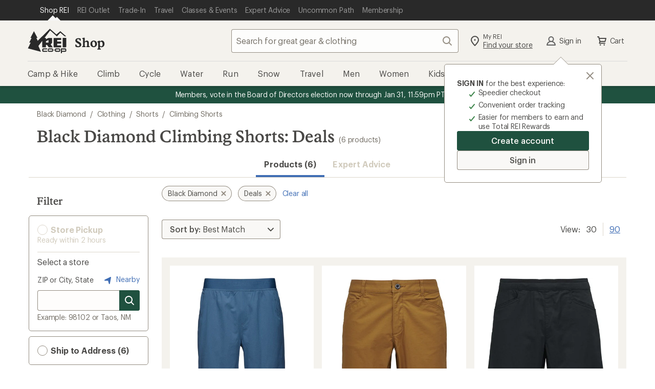

--- FILE ---
content_type: text/html;charset=UTF-8
request_url: https://www.rei.com/b/black-diamond/c/climbing-shorts/f/scd-deals
body_size: 74704
content:
<!DOCTYPE html>
<!-- If you are passionate about the outdoors and technology, visit https://www.rei.jobs! -->
<html
    lang="en-US"
    prefix="og: http://ogp.me/ns#">

    <head>
        
            <!-- format and rendering -->
            <meta charset="UTF-8" /> 
            <meta http-equiv="X-UA-Compatible" content="IE=edge,chrome=1"> 
            
            
             
                
                <meta name="viewport" content="width=device-width,initial-scale=1,minimum-scale=1,user-scalable=yes" />
            
            
            
            
            <!-- page info -->
             
            <meta name="format-detection" content="telephone=no" /> 
            <meta name="referrer" content="no-referrer-when-downgrade" /> 
            
            
            
            
            
            

            
            <!-- open graph -->
            
            
                
                    
                
                    <meta property="fb:app_id" content="131317376894863" />
                
                    <meta property="og:phone_number" content="1-800-426-4840" />
                
                    <meta property="og:image:alt" content="A group of friends hike through desert brush towards a rocky mesa, with R E I Co-op logo" />
                
                    <meta property="og:type" content="website" />
                
                    <meta property="og:site_name" content="REI" />
                
                    
                
                    <meta property="og:locale" content="en_US" />
                
                    <meta property="og:image:type" content="image/jpg" />
                
                    
                
                    
                
            
            <!-- twitter -->
            
            
                
                    <meta name="twitter:image:alt" content="A group of friends hike through desert brush towards a rocky mesa, with R E I Co-op logo" />
                
                    
                
                    <meta name="twitter:card" content="summary_large_image" />
                
                    <meta name="twitter:site" content="@REI" />
                
                    
                
                    <meta name="twitter:creator" content="@REI" />
                
                    
                
            
            <!-- links -->
            
            
            
            <!-- icons -->
            
            <link rel="mask-icon" href="/rei-co-op-logo-black.svg" color="black" />
            <link rel="icon" href="/favicon.ico" sizes="16x16" type="image/x-icon" />
            <link rel="icon" href="/icon-192x192.png" type="image/png" />
            <link rel="apple-touch-icon" href="/icon-192x192.png" />
            
            
        
        
        
        
        
        
          <script type="text/javascript" src="https://www.rei.com/assets/919554cb43f69170b105f04be9940062f44e2a4878a"  ></script><script src="https://www.rei.com/satchel/packages/tealium/utag.sync-4.4.0.js"></script>
        
        
          

          
            
                <script src="https://www.rei.com/satchel/packages/adobe-target/at-v2.9.0-flicker.js"
                  defer="defer"></script>
            
          
        
      
        
            
      
        
        
          <link
            href="https://www.rei.com/satchel/febs/packages/@rei/global-vue-components/global-vue-components-iHd9BEe5.css"
            rel="stylesheet"
          />
        
      
      
      <link rel="stylesheet" href="https://www.rei.com/satchel/febs/CommonComponentsSiteFrontEnd/0.1.0/CommonComponentsSiteFrontEndVite/promo-message-banner-bSXlPaL6.css" id="pmb-style" type="text/css">
      <link rel="stylesheet" href="https://www.rei.com/satchel/febs/CommonComponentsSiteFrontEnd/0.1.0/CommonComponentsSiteFrontEndVite/universal-CCsqTOvm.css" id="unav-style" type="text/css">
      <link rel="stylesheet" href="https://www.rei.com/satchel/febs/CommonComponentsSiteFrontEnd/0.1.0/CommonComponentsSiteFrontEndVite/global-navigation-C72jlQWX.css" id="gnav-style" type="text/css"><link rel="stylesheet" href="https://www.rei.com/satchel/febs/CommonComponentsSiteFrontEnd/0.1.0/CommonComponentsSiteFrontEndVite/search-module-ZTyNSsJ_.css" id="gnav-style" type="text/css">
      <link rel="stylesheet" href="https://www.rei.com/satchel/febs/CommonComponentsSiteFrontEnd/0.1.0/CommonComponentsSiteFrontEndVite/footer-DkYdhFNa.css" id="footer-style" type="text/css">
    
            
            
        
        <meta http-equiv="Content-Type" content="text/html; charset=UTF-8" />
        <title>Black Diamond Climbing Shorts: Sale, Clearance &amp; Outlet | REI Co-op</title>
<meta property="og:title" content="Black Diamond Climbing Shorts: Sale, Clearance & Outlet | REI Co-op">
<meta name="twitter:title" content="Black Diamond Climbing Shorts: Sale, Clearance & Outlet | REI Co-op">
<meta name="description" content="Shop for Black Diamond Climbing Shorts on sale, discount and clearance at REI. Find a great deal on Black Diamond Climbing Shorts. 100% Satisfaction Guarantee">
<meta property="og:description" content="Shop for Black Diamond Climbing Shorts on sale, discount and clearance at REI. Find a great deal on Black Diamond Climbing Shorts. 100% Satisfaction Guarantee">
<meta name="twitter:description" content="Shop for Black Diamond Climbing Shorts on sale, discount and clearance at REI. Find a great deal on Black Diamond Climbing Shorts. 100% Satisfaction Guarantee">
<meta property="og:url" content="https://www.rei.com/b/black-diamond/c/climbing-shorts/f/scd-deals">
<meta property="og:image" content="https://www.rei.com/media/91d27e22-13d0-4a36-bd25-5c40da1ffa48">
<meta name="twitter:image" content="https://www.rei.com/media/91d27e22-13d0-4a36-bd25-5c40da1ffa48">
<meta name="x-rei-original-title" content="QmxhY2sgRGlhbW9uZCBDbGltYmluZyBTaG9ydHM6IFNhbGUsIENsZWFyYW5jZSAmIE91dGxldA==">
<meta name="x-rei-original-description" content="[base64]">
<meta name="x-rei-original-canonical" content="aHR0cHM6Ly93d3cucmVpLmNvbS9iL2JsYWNrLWRpYW1vbmQvYy9jbGltYmluZy1zaG9ydHMvZi9zY2QtZGVhbHM=">
<meta name="x-rei-original-page-title" content="QmxhY2sgRGlhbW9uZCBDbGltYmluZyBTaG9ydHM6IERlYWxz">
<meta name="x-rei-original-robots" content="aW5kZXgsIGZvbGxvdw==">
<link rel="canonical" href="https://www.rei.com/b/black-diamond/c/climbing-shorts/f/scd-deals">
<script type="application/ld+json" data-hid="a06c4b2">{"@context":"https://schema.org","@type":"BreadcrumbList","itemListElement":[{"@type":"ListItem","position":1,"item":{"@id":"https://www.rei.com/b/black-diamond","name":"Black Diamond"}},{"@type":"ListItem","position":2,"item":{"@id":"https://www.rei.com/c/clothing","name":"Clothing"}},{"@type":"ListItem","position":3,"item":{"@id":"https://www.rei.com/c/shorts","name":"Shorts"}},{"@type":"ListItem","position":4,"item":{"@id":"https://www.rei.com/c/climbing-shorts","name":"Climbing Shorts"}}]}</script><link rel="stylesheet" type="text/css" href="/search-ui/assets/Container.08c650123d7e02762537.css"><link rel="stylesheet" type="text/css" href="/search-ui/assets/255.a9e9019b7f8b4ae0779a.css"><link rel="stylesheet" type="text/css" href="/search-ui/assets/252.10e8196cc5a43840c4e7.css"><link rel="stylesheet" type="text/css" href="/search-ui/assets/394.56058605842c335583f3.css"><link rel="stylesheet" type="text/css" href="/search-ui/assets/788.3342d20b23eb78be4111.css"><link rel="stylesheet" type="text/css" href="/search-ui/assets/973.819166abfc1e2365aa38.css"><link rel="stylesheet" type="text/css" href="/search-ui/assets/ProductSearch.a5e13f5d70de55c9de3f.css">
    </head>
    <body>
        <div class="off-canvas-wrap" id="container">
            

            <div class="inner-wrap">

                <header
      id="headerWrapper"
      class="site-header"
      role="banner"
    >
      <div class="unav" data-ui="unav-container" data-js="unav-container" data-toggle="visible"> <div class="unav__container" data-js="unav"> <div class="unav__layout-wrapper"> <ul class="unav__skiplinks"> <li class="unav-item sr-only" data-skip-show="accessibility-statement"> <a class="unav-item__link" href="https://www.rei.com/accessibility" data-analytics-id="universal_nav:skip link - accessibility" data-skip-link="accessibility-statement"> <span class="unav-item__text">REI Accessibility Statement</span> </a> </li> <li class="unav-item sr-only" data-skip-show="content"> <a class="unav-item__link" href="#page-content" data-analytics-id="universal_nav:skip link - content" data-skip-link="content"> <span class="unav-item__text">Skip to main content</span> </a> </li> <li class="unav-item sr-only" data-skip-show="secondary-nav" data-visible="desktop"> <a class="unav-item__link" href="#secondary-nav" data-analytics-id="universal_nav:skip link - content" data-skip-link="secondary-nav"> <span class="unav-item__text">Skip to Shop REI categories</span> </a> </li> </ul> <nav class="unav__nav" aria-label="primary"> <ul class="unav__list"> <li class="unav-item" data-active="true"> <a class="unav-item__link" data-ui="unav-shop" href="/" data-analytics-id="universal_nav:shop rei" aria-label="Current Page: Shop REI"> <span class="unav-item__text">Shop REI</span> </a> </li> <li class="unav-item"> <a class="unav-item__link" data-ui="unav-garage" href="/outlet" data-analytics-id="universal_nav:rei garage"> <span class="unav-item__text">REI Outlet</span> </a> </li> <li class="unav-item"> <a class="unav-item__link" data-ui="unav-used" href="/used/trade-it-in" data-analytics-id="universal_nav:used gear"> <span class="unav-item__text">Trade-In</span> </a> </li> <li class="unav-item"> <a class="unav-item__link" data-ui="unav-travel" href="/travel" data-analytics-id="universal_nav:travel"> <span class="unav-item__text">Travel</span> </a> </li> <li class="unav-item"> <a class="unav-item__link" data-ui="unav-opo" href="/events" data-analytics-id="universal_nav:classes &amp; events"> <span class="unav-item__text">Classes &amp; Events</span> </a> </li> <li class="unav-item"> <a class="unav-item__link" data-ui="unav-ea" href="/learn/expert-advice" data-analytics-id="universal_nav:expert advice"> <span class="unav-item__text">Expert Advice</span> </a> </li> <li class="unav-item"> <a class="unav-item__link" data-ui="unav-journal" href="/blog" data-analytics-id="universal_nav:uncommon path"> <span class="unav-item__text">Uncommon Path</span> </a> </li> <li class="unav-item"> <a class="unav-item__link" data-ui="unav-membership" href="/membership" data-analytics-id="universal_nav:membership"> <span class="unav-item__text">Membership</span> </a> </li> </ul> </nav> </div> </div> </div>
      <section class="gnav" data-ui="gnav" data-js="gnav" data-toggle="closed"> <?xml version="1.0" encoding="UTF-8"?> <svg xmlns="http://www.w3.org/2000/svg" style="display: none"> <defs/> <symbol id="account-profile" viewBox="0 0 24 24"> <path d="M12 12a3.5 3.5 0 100-7 3.5 3.5 0 000 7zm6.762 7a7.073 7.073 0 00-13.524 0h13.524zM4 21a1 1 0 01-1-1h-.008a9.08 9.08 0 01.02-.159 9.08 9.08 0 015.454-7.127 5.5 5.5 0 117.068 0A9.08 9.08 0 0121.008 20H21a1 1 0 01-1 1H4z"/> </symbol> <symbol id="gnav-caret-left" viewBox="0 0 24 24"> <path d="M8 12c0 .273.11.521.288.702l5.005 5.005a1 1 0 001.414-1.414L10.415 12l4.295-4.295a1 1 0 00-1.417-1.412l-4.98 4.98A.997.997 0 008 12z"/> </symbol> <symbol id="gnav-caret-right" viewBox="0 0 24 24"> <path d="M16 12a.997.997 0 00-.288-.702l-5.005-5.005a1 1 0 00-1.414 1.414L13.585 12 9.29 16.295a1 1 0 001.417 1.412l4.98-4.98A.997.997 0 0016 12z"/> </symbol> <symbol id="gnav-cart" viewBox="0 0 24 24"> <path d="M9.25 18.5a1.25 1.25 0 110 2.5 1.25 1.25 0 010-2.5zm7.5 0a1.25 1.25 0 110 2.5 1.25 1.25 0 010-2.5zM6 3c.317 0 .6.147.782.377.085.105.15.23.187.369L7.573 6H20a1 1 0 01.936.648c.073.19.089.404.032.616l-1.607 5.998a1 1 0 01-1.048.738H9.168l-.402 1.5H18a1 1 0 010 2H7.47a1 1 0 01-.864-.497.997.997 0 01-.107-.77l.873-3.258L5.236 5H4a1 1 0 110-2h2zm12.7 5H8.11l1.071 4h8.447L18.7 8z"/> </symbol> <symbol id="gnav-chat" viewBox="0 0 24 24"> <path d="M21 4a1 1 0 011 1v11a1 1 0 01-1 1h-2.002v2a.999.999 0 01-1.635.771L14 17H3a1 1 0 01-1-1V5a1 1 0 011-1h18zm-1 2H4v9h10.718l2.28 1.879V15H20V6zm-7.5 3a1.5 1.5 0 110 3 1.5 1.5 0 010-3zm-4 0a1.5 1.5 0 110 3 1.5 1.5 0 010-3zm8 0a1.5 1.5 0 110 3 1.5 1.5 0 010-3z"/> </symbol> <symbol id="gnav-location-pin-stroke" viewBox="0 0 24 24"> <path d="M12 2a8 8 0 018 8c0 2.81-2.428 6.713-7.284 11.698a1.006 1.006 0 01-1.432 0C6.428 16.713 4 12.811 4 10a8 8 0 018-8zm0 2a6 6 0 00-6 6c0 2.013 1.968 5.282 6 9.552 4.032-4.27 6-7.539 6-9.552a6 6 0 00-6-6zm0 4.5a1.5 1.5 0 110 3 1.5 1.5 0 010-3z"/> </symbol> <symbol id="navigation-menu" viewBox="0 0 24 24"> <path d="M20 17a1 1 0 010 2H4a1 1 0 010-2h16zm0-6a1 1 0 010 2H4a1 1 0 010-2h16zm0-6a1 1 0 010 2H4a1 1 0 110-2h16z"/> </symbol> <symbol id="gnav-plugin" viewBox="0 0 24 24"> <path d="M16.364 3A10 10 0 0122 12a10 10 0 01-5.636 9H7.636A10 10 0 012 12a10 10 0 015.636-9h8.728zM8.123 5A7.998 7.998 0 004 12a7.998 7.998 0 004.123 7h7.754A7.998 7.998 0 0020 12a7.998 7.998 0 00-4.123-7H8.123zM8 8a1 1 0 112 0v4a1 1 0 01-2 0V8zm6 0a1 1 0 012 0v4a1 1 0 01-2 0V8zm-3 7a1 1 0 012 0v1a1 1 0 01-2 0v-1z"/> </symbol> <symbol id="gnav-question-stroke" viewBox="0 0 24 24"> <path d="M12 2c5.523 0 10 4.477 10 10s-4.477 10-10 10S2 17.523 2 12 6.477 2 12 2zm0 2a8 8 0 100 16 8 8 0 000-16zm0 11.5a1.25 1.25 0 110 2.5 1.25 1.25 0 010-2.5zM12 6a3.5 3.5 0 013.5 3.5c0 1.796-1.572 2.586-1.805 2.734A1.507 1.507 0 0013 13.5a1 1 0 11-2 .007c0-.96.381-1.626 1-2.257.619-.631 1.5-.934 1.5-1.75a1.5 1.5 0 00-3 0 1 1 0 01-2 0A3.5 3.5 0 0112 6z"/> </symbol> <symbol id="gnav-search" viewBox="0 0 24 24"> <path d="M20.707 19.294a1 1 0 01-1.414 1.414l-4.244-4.245a7.5 7.5 0 111.414-1.414l4.244 4.245zM10.5 16a5.5 5.5 0 100-11 5.5 5.5 0 000 11z"/> </symbol> <symbol id="gnav-x-lg" viewBox="0 0 24 24"> <path d="M13.415 12.006l5.295-5.292a1 1 0 00-1.414-1.415L12 10.591 6.71 5.296A1 1 0 005.295 6.71l5.292 5.295-5.295 5.292a1 1 0 101.414 1.414l5.295-5.292 5.292 5.295a1 1 0 001.414-1.414l-5.292-5.294z"/> </symbol> <symbol id="gnav-run" viewBox="0 0 24 24"> <path d="M15.852 18.001l4.14.007c.03-.44-.014-1.024-.32-1.545-.405-.685-1.177-1.208-2.354-1.444-.018-.003-.032-.014-.049-.018h-1.802a1 1 0 010-2h.948l-.123-1h-2.247a1 1 0 010-2h2.064l-.043-.425c-1.449-.37-2.686-.922-3.896-2.757l-2.852 3.715 6.534 7.467zm6.14 0l.008.004v.996a1 1 0 01-1.043 1 1.012 1.012 0 01-.132.008l-5.43-.01a.996.996 0 01-.755-.344l-7.399-8.427a1 1 0 01-.038-1.264l4.301-5.572a.999.999 0 011.692.17c1.21 2.475 2.06 2.764 3.923 3.214l.113.026c.416.1.721.454.76.88l.423 4.613c1.388.412 2.392 1.142 2.993 2.176.51.878.614 1.805.585 2.53h-.001zM3 18h7.995l1.739 2H3a1 1 0 010-2zm7.081-.992H3a1 1 0 010-2h5.342l1.74 2h-.001zm-2.614-2.99H3a1 1 0 010-2h2.728l1.739 2z"/> </symbol> <symbol id="gnav-wilderness" viewBox="0 0 24 24"> <path d="M12.707 2.293A.997.997 0 0113 3v1a3 3 0 003 3h1a1 1 0 010 2h-1a4.978 4.978 0 01-3-1 3 3 0 003 3h2a1 1 0 110 2h-2a4.978 4.978 0 01-3-1 3 3 0 003 3h3a1 1 0 110 2h-3a4.978 4.978 0 01-3-1v5a1 1 0 01-2 0v-5c-.836.628-1.874 1-3 1H5a1 1 0 010-2h3a3 3 0 003-3c-.836.628-1.874 1-3 1H6a1 1 0 010-2h2a3 3 0 003-3c-.836.628-1.874 1-3 1H7a1 1 0 110-2h1a3 3 0 003-3V3a1 1 0 011.707-.707z"/> </symbol> <symbol id="gnav-elevation" viewBox="0 0 24 24"> <path d="M9.038 15.274L8.003 12.7 5.483 19H18.55L14.01 6.907l-3.034 8.312a1 1 0 01-1.938.055zM20 21H4a1 1 0 01-.884-1.467l3.92-9.802a1 1 0 011.92-.024l.998 2.482 3.072-8.415a1 1 0 011.954.025l5.912 15.748A1 1 0 0120 21z"/> </symbol> <symbol id="gnav-heart-stroke" viewBox="0 0 24 24"> <path d="M16 3a6 6 0 014.701 9.728c-.542.683-3.208 3.344-8 7.984a.997.997 0 01-1.428-.026c-5.051-4.985-7.764-7.71-8.138-8.173C2.575 11.818 2 10.312 2 9a6 6 0 0110-4.472A5.978 5.978 0 0116 3zm0 2a3.994 3.994 0 00-3.215 1.62.998.998 0 01-1.549.026l-.049-.063a4 4 0 00-6.43 4.76c.318.439 2.732 2.853 7.243 7.243 4.374-4.156 6.788-6.57 7.241-7.241.68-1.008.759-1.47.759-2.345a4 4 0 00-4-4z"/> </symbol> <symbol id="gnav-snow" viewBox="0 0 24 24"> <path d="M13.31 12.75h3.28l1.856 1.857a.75.75 0 101.06-1.06l-.795-.797h2.539a.75.75 0 100-1.5h-2.5l.76-.76a.75.75 0 10-1.062-1.06l-1.82 1.82h-3.297l1.638-2.837 2.486-.666a.75.75 0 10-.388-1.45l-1.037.279 1.26-2.184a.75.75 0 10-1.299-.75l-1.28 2.217-.29-1.088a.75.75 0 10-1.45.388l.68 2.537-1.63 2.822-1.66-2.874.667-2.486A.75.75 0 009.58 4.77l-.278 1.037-1.26-2.184a.75.75 0 00-1.3.75l1.28 2.217-1.088-.29a.75.75 0 00-.388 1.449l2.536.68 1.63 2.822H7.393l-1.82-1.82a.75.75 0 00-1.06 1.06l.759.76H2.75a.75.75 0 100 1.5h2.56l-.796.796a.75.75 0 101.06 1.06l1.857-1.856h3.302l-1.661 2.877-2.537.68a.75.75 0 10.389 1.449l1.087-.292-1.27 2.2a.75.75 0 001.3.75l1.25-2.166.277 1.037a.75.75 0 101.45-.388l-.667-2.486 1.67-2.893 1.64 2.84-.68 2.537a.75.75 0 101.45.388l.29-1.087 1.27 2.199a.75.75 0 101.3-.75l-1.25-2.165 1.037.278a.75.75 0 00.388-1.45l-2.486-.665-1.67-2.893z"/> </symbol> <symbol id="gnav-bus" viewBox="0 0 24 24"> <path d="M5.22 18.527H3.127a1 1 0 01-.995-.894c-.675-6.335 1.454-9.997 1.543-10.146a1 1 0 01.856-.481h.484V5a1 1 0 011-1h11.983a1 1 0 011 1v2.006h.313c.308 0 .598.14.787.382 2.534 3.22 1.885 9.959 1.857 10.24-.053.51-.483.899-.995.899h-2.18a2.5 2.5 0 01-4.56 0H9.78a2.5 2.5 0 01-4.56 0zm9.004-2.064a2.5 2.5 0 014.552 0h1.217c.089-1.993 0-5.507-1.201-7.458H5.147c-.447 1.01-1.216 2.648-1.15 7.458h1.226a2.5 2.5 0 014.552 0h4.449zM7 7.008h10V6H7v1.008zm.5 11.242a.75.75 0 100-1.5.75.75 0 000 1.5zm9 0a.75.75 0 100-1.5.75.75 0 000 1.5zm-9.498-7.248h5.001a1 1 0 010 2H7.002a1 1 0 010-2zm7.999.005h2.011a1 1 0 010 2h-2.011a1 1 0 110-2z"/> </symbol> <symbol id="gnav-hike" viewBox="0 0 24 24"> <path d="M13.497 10h1.492a1 1 0 010 2h-2a1 1 0 01-.868-.503l-1.815-2.405-.32.899.003.009 3.949 10.675a1 1 0 01-1.892.651l-3.107-8.4-2.994 8.397a1 1 0 01-1.891-.65l4.988-13.99a1 1 0 011.719-.31l.002.002.045.06L13.497 10zm-7.55 2.33a1 1 0 11-1.892-.652l2.002-5.996a1 1 0 111.89.652l-2 5.996zm11.023 8.874a1 1 0 11-1.956-.416l2.98-13.985a1 1 0 111.956.416l-2.98 13.985zM10.499 5a1.5 1.5 0 110-3 1.5 1.5 0 010 3z"/> </symbol> <symbol id="gnav-camera" viewBox="0 0 24 24"> <path d="M3 7h3l1.703-2.555A1 1 0 018.535 4h6.933a1 1 0 01.833.446L18 7h3a1 1 0 011 1v11a1 1 0 01-1 1H3a1 1 0 01-1-1V8a1 1 0 011-1zm1 11h16V9h-2.534a1 1 0 01-.832-.446L14.933 6H9.07L7.367 8.555A1 1 0 016.535 9H4v9zm8 0a5 5 0 110-10 5 5 0 010 10zm0-2a3 3 0 100-6 3 3 0 000 6z"/> </symbol> <symbol id="gnav-day" viewBox="0 0 24 24"> <path d="M12 15a3 3 0 100-6 3 3 0 000 6zm0 2a5 5 0 110-10 5 5 0 010 10zm0-15a1 1 0 011 1v2a1 1 0 01-2 0V3a1 1 0 011-1zm0 16a1 1 0 011 1v2a1 1 0 01-2 0v-2a1 1 0 011-1zm7.071-13.071a1 1 0 010 1.414l-1.414 1.414a1 1 0 11-1.414-1.414l1.414-1.414a1 1 0 011.414 0zM7.757 16.243a1 1 0 010 1.414L6.343 19.07a1 1 0 11-1.414-1.414l1.414-1.414a1 1 0 011.414 0v.001zM22 12a1 1 0 01-1 1h-2a1 1 0 010-2h2a1 1 0 011 1zM6 12a1 1 0 01-1 1H3a1 1 0 010-2h2a1 1 0 011 1zm13.071 7.071a1 1 0 01-1.414 0l-1.414-1.414a1 1 0 111.414-1.414l1.414 1.414a1 1 0 010 1.414zM7.757 7.757a1 1 0 01-1.414 0L4.93 6.343A1 1 0 016.343 4.93l1.414 1.414a1 1 0 010 1.414v-.001z"/> </symbol> <symbol id="gnav-diving" viewBox="0 0 24 24"> <path d="M14 12a1.3 1.3 0 011.265 1c.348.598.995 1 1.735 1a2 2 0 100-4h-6a2 2 0 101.732 3c.138-.573.653-1 1.268-1zm-3-4h6a4 4 0 11-3 6.646A4.002 4.002 0 017.126 13H5v3.5A2.5 2.5 0 007.5 19H12a1 1 0 012 0v1a1 1 0 01-1 1H7.5A4.5 4.5 0 013 16.5V4a1 1 0 112 0v7h2.126C7.57 9.275 9.136 8 11 8z"/> </symbol> <symbol id="gnav-kayak" viewBox="0 0 24 24"> <path d="M6.574 7.955L5.05 7.04a.997.997 0 01-.313-.212L3.322 5.414a1 1 0 010-1.414l.707-.707a1 1 0 011.414 0l1.415 1.414c.088.09.157.19.205.299l.88 1.466L9.017 7.55a17.933 17.933 0 0110.82-4.53.975.975 0 01.264-.015h.027l-.003.003a1 1 0 01.885 1.17 17.847 17.847 0 01-4.526 10.855l1.004 1.007 1.513.907c.114.05.22.12.313.213l1.415 1.414a1 1 0 010 1.414l-.707.707a1 1 0 01-1.415 0l-1.414-1.414a.998.998 0 01-.206-.298l-.878-1.467-1.054-1.056A17.848 17.848 0 014 20.99a1 1 0 01-.958-1.288 17.931 17.931 0 014.55-10.727l-1.018-1.02zm2.743 2.75a3 3 0 003.991 4.003l-3.99-4.002zm1.43-1.423l3.991 4a3 3 0 00-3.992-4zm6.171 1.668a15.816 15.816 0 001.94-5.765 15.88 15.88 0 00-5.73 1.932 5.007 5.007 0 013.79 3.833zm-5.937 5.935a5.007 5.007 0 01-3.835-3.8 15.891 15.891 0 00-1.945 5.74 15.817 15.817 0 005.78-1.94z"/> </symbol> <symbol id="gnav-map" viewBox="0 0 24 24"> <path d="M19.555 4a.341.341 0 00-.137.021l-4.751 1.844L9.333 4l-5.01 1.688A.454.454 0 004 6.115v13.44a.447.447 0 00.582.424l4.751-1.844L14.667 20l5.013-1.685a.458.458 0 00.32-.43V4.445A.447.447 0 0019.555 4zm-4.888 14.223l-5.334-1.871V5.777l5.334 1.871v10.575z"/> </symbol> <symbol id="gnav-microphone" viewBox="0 0 24 24"> <path d="M17 11v-1a1 1 0 012 0v1a7.002 7.002 0 01-6 6.93V21a1 1 0 01-2 0v-3.07A7.002 7.002 0 015 11v-1a1 1 0 112 0v1a5 5 0 0010 0zM8 6a4 4 0 118 0v5a4 4 0 11-8 0V6z"/> </symbol> </svg> <section class="gnav__container"> <section class="masthead" data-js="masthead"> <div class="masthead__left"> <a href="/" data-analytics-id="rei_nav:logo" class="logo" aria-label="REI Co-op, Go to REI.com Home Page" data-ui="site-header-logo"> <svg class="logo__img" xmlns="http://www.w3.org/2000/svg" width="158" height="100" viewBox="0 0 158 100"> <title>REI Co-op, Go to REI.com Home Page</title> <g fill-rule="evenodd"> <path d="M128.3 80.3H116A4.6 4.6 0 0 0 111 85v4.7a4.6 4.6 0 0 0 4.7 4.6h12.3a4.6 4.6 0 0 0 4.6-4.6V85a4.6 4.6 0 0 0-4.7-4.7zm.4 9.4a.4.4 0 0 1-.4.4H116a.4.4 0 0 1-.6-.3V85c0-.3.2-.4.5-.4h12.3c.2 0 .4 0 .4.4v4.7zm-21-5c-.2-.2-.4-.2-.5 0l-1.4 2.3a.6.6 0 0 0 0 .6l1.4 2.4h.4l1.4-2.4a.6.6 0 0 0 0-.6l-1.4-2.3m45-4.4h-17.2V100h4.2v-5.7h13a4.6 4.6 0 0 0 4.5-4.6V85a4.6 4.6 0 0 0-4.5-4.7zm.3 9.4a.4.4 0 0 1-.5.4h-13v-5.4h13c.2 0 .4 0 .4.4v4.7zM142.3 76h11.8a3 3 0 0 0 3-2.8V37.7h-14.8V76m-83 9v4.7a4.6 4.6 0 0 0 4.7 4.6h15.3V90H64a.4.4 0 0 1-.3-.3V85c0-.3 0-.4.4-.4h15.3v-4.3H64a4.6 4.6 0 0 0-4.6 4.7m49-9h28v-8H120v-7h16.4v-8.2H120v-7h16.4v-8h-31V73a3 3 0 0 0 3 3"/> <path d="M59.4 49.7V76h14.8V66h4.5l7 10H102l-8.4-12.4 5.8-5.8v-20H84.7L74.2 43v-3.8c0-.8-.7-1.5-1.6-1.5h-4L91.5 7 119 31.5l14-15.3 18 15.3h6L133 10.3 117 23.6 93.4 3l-3-2.8L41 49.4l-5.7-11.7H40L25.5 10.3 11.3 37.7h4.5L6.2 57h6L1 80.2l53.2 14-10.5-23.7 15.7-21zm14.8 1.7L84.7 46v11H74.2v-5.6z"/> <path d="M99 80.3H86.4A4.6 4.6 0 0 0 82 85v4.7a4.6 4.6 0 0 0 4.5 4.6H99a4.6 4.6 0 0 0 4.5-4.6V85a4.6 4.6 0 0 0-4.6-4.7zm.3 9.4a.4.4 0 0 1-.4.4H86.4a.4.4 0 0 1-.4-.3V85c0-.3.3-.4.5-.4H99s.3 0 .3.4v4.7z"/> </g> </svg> </a> <a class="subsite-title" href="/" data-analytics-id="rei_nav:shop">Shop</a> </div> <div class="masthead__middle"> <form class="search search--static" method="GET" name="psearch" role="search" data-js="search-form" data-ui="submit-search-term" data-cnstrc-search-form action="/search"> <div class="search__body"> <input type="text" name="q" class="search__input" placeholder="Search for great gear &amp; clothing" title="search input field" maxlength="70" autocomplete="off" autocorrect="off" required role="combobox" aria-autocomplete="list" aria-controls="gnav-recent-search-list gnav-suggestion-list gnav-search-status" aria-expanded="false" aria-labelledby="search-button" data-analytics-id="rei_nav:search_text_open" data-js="search-field" data-ui="site-header-site-search-input" data-cnstrc-search-input/> <div data-js="search-input-suggestions"></div> <button class="icon-button search__icon-button" id="clear-button" aria-label="Clear Search" title="clear search" type="button" data-js="clear-button" data-ui="clear-button" data-analytics-id="rei_nav:"> <svg xmlns="http://www.w3.org/2000/svg" xmlns:xlink="http://www.w3.org/1999/xlink" class="gnav-icon" aria-hidden="true"> <use xlink:href="#gnav-x-lg"></use> </svg> <span class="icon-button__text sr-only" data-icon="left">Clear Search</span> </button> </div> <button class="icon-button search__search-button--disabled search__search-button search__icon-button--last" id="search-button" aria-label="Search" title="search button" type="submit" data-js="search-button" data-ui="search-button" data-analytics-id="rei_nav:" data-cnstrc-search-submit-btn="true"> <svg xmlns="http://www.w3.org/2000/svg" xmlns:xlink="http://www.w3.org/1999/xlink" class="gnav-icon" aria-hidden="true"> <use xlink:href="#gnav-search"></use> </svg> <span class="icon-button__text sr-only" data-icon="left">Search</span> </button> <button class="search__cancel" type="button" data-js="search-cancel" data-visible="mobile" data-ui="search-cancel">Cancel </button> </form> </div> <div class="masthead__right"> <ul class="actions--masthead"> <li class="actions__item"> <a class="icon-link two-story-text" href="/stores/map" data-ui="site-header-action-local" data-analytics-id="rei_nav:stores"> <svg xmlns="http://www.w3.org/2000/svg" xmlns:xlink="http://www.w3.org/1999/xlink" class="gnav-icon" aria-hidden="true"> <use xlink:href="#gnav-location-pin-stroke"></use> </svg> <div data-icon="left" class="sr-mobile"> <span class="icon-link__text--top">My REI</span> <span class="icon-link__text--bottom-underline">Find your store</span> </div> </a> </li> <li class="actions__item" data-ui="login-module-greeting-account-link" data-visible="visible"> <a class="icon-link icon-link__text icon-link__text--flatten flatten-sr-mobile" href="/login" data-ui="login-module-greeting" data-analytics-id="rei_nav:account" rel="nofollow" data-icon="left"> <svg xmlns="http://www.w3.org/2000/svg" xmlns:xlink="http://www.w3.org/1999/xlink" data-visible="visible" class="gnav-icon" aria-hidden="true"> <use xlink:href="#account-profile"></use> </svg> Sign In </a> </li> <li class="actions__item"> <a class="icon-link icon-link__text icon-link__text--flatten flatten-sr-mobile" href="/ShoppingCart" data-js="cart-button" data-ui="shopping-cart-link" data-analytics-id="rei_nav:cart" rel="nofollow" data-icon="left"> <svg xmlns="http://www.w3.org/2000/svg" xmlns:xlink="http://www.w3.org/1999/xlink" class="gnav-icon" aria-hidden="true"> <use xlink:href="#gnav-cart"></use> </svg> Cart </a> </li> <li class="actions__item toggle-mobile-menu" data-visible="mobile"> <button class="icon-button open-button icon-button__text icon-button__text--flatten flatten-sr-only" aria-label="Open menu" aria-controls="secondary-nav" title="open menu" type="button" data-control-type="toggle-menu" data-js="open-menu" data-ui="site-header-action-menu" data-analytics-id="rei_nav:menu"> <svg xmlns="http://www.w3.org/2000/svg" xmlns:xlink="http://www.w3.org/1999/xlink" class="gnav-icon open-button" aria-hidden="true"> <use xlink:href="#navigation-menu"></use> </svg> Open menu </button> <button class="icon-button close-button icon-button__text icon-button__text--flatten flatten-sr-only" aria-label="Close menu" aria-controls="secondary-nav" title="close menu" type="button" data-control-type="toggle-menu" data-js="close-menu" data-ui="site-header-action-menu" data-analytics-id="rei_nav:close-menu"> <svg xmlns="http://www.w3.org/2000/svg" xmlns:xlink="http://www.w3.org/1999/xlink" class="gnav-icon close-button" aria-hidden="true"> <use xlink:href="#gnav-x-lg"></use> </svg> Close menu </button> </li> </ul> </div> </section> <nav id="secondary-nav" class="secondary-navigation three-level" data-js="secondary-nav" role="navigation" aria-label="shop categories"> <div class="subsite-navigation" data-js="subsite-navigation" data-ui="site-navigation" data-open-on-click="true"> <ul class="subsite-navigation__list" data-nav-level="1" data-nav-type="full-width"> <li class="actions__item" data-ui="nav-level-1-account-link" data-js="mobile-nav-login-link" data-visible="mobile"> <a class="icon-link icon-link__text icon-link__text--flatten" href="/login" data-ui="nav-level-1" data-analytics-id="rei_nav:account" rel="nofollow" data-icon="left"> <svg xmlns="http://www.w3.org/2000/svg" xmlns:xlink="http://www.w3.org/1999/xlink" data-visible="mobile" class="gnav-icon" aria-hidden="true"> <use xlink:href="#account-profile"></use> </svg> My Account - Sign in or Register </a> </li> <li class="subsite-navigation__item subsite-category subsite-category--first has-submenu" data-nav-level="1" data-ui="d1r1" data-is-leaf="false"> <button class="subsite-navigation__link subsite-category__button" type="button" data-analytics-id="rei_nav:rei_topleveltab_camp &amp; hike" data-control-type="slide-open" data-controls="mm-camping-and-hiking" data-nav-level="1" data-ui="nav-level-1" data-is-leaf="false" aria-expanded="false" aria-controls="mm-camping-and-hiking"> <span class="subsite-navigation__text subsite-category__title" data-nav-level="1">Camp & Hike</span> <svg xmlns="http://www.w3.org/2000/svg" xmlns:xlink="http://www.w3.org/1999/xlink" data-visible="mobile" class="gnav-icon" aria-hidden="true"> <use xlink:href="#gnav-caret-right"></use> </svg> </button> <div class="gnav-submenu-wrapper"> <div class="gnav-submenu-wrapper__header" data-visible="desktop"> <a class="gnav-submenu-wrapper__header-link" href="/h/camping-and-hiking" data-analytics-id="rei_nav:camp &amp; hike_all camp &amp; hike" data-nav-level="2" data-ui="nav-level-2"> <span>All Camp &amp; Hike</span> <svg xmlns="http://www.w3.org/2000/svg" xmlns:xlink="http://www.w3.org/1999/xlink" class="gnav-icon gnav-submenu-wrapper__header-link-icon" aria-hidden="true"> <use xlink:href="#gnav-caret-right"></use> </svg> </a> </div> <div class="gnav-submenu" id="mm-camping-and-hiking" data-nav-level="2" data-menu-name="mm-camping-and-hiking" data-ui="nav-level-2-wrapper"> <ul class="subsite-navigation__list columns-4 columns"> <li class="subsite-navigation__item nav-level-2" data-visible="mobile" data-ui="d1r1-back" data-nav-level="2"> <button class="subsite-navigation__link mobile-menu-header" data-control-type="slide-closed" data-analytics-id="rei_nav:camp &amp; hike_back button" data-nav-level="2" data-ui="nav-level-2" aria-label="Back to Camp &amp; Hike" data-controls="mm-camping-and-hiking"> <svg xmlns="http://www.w3.org/2000/svg" xmlns:xlink="http://www.w3.org/1999/xlink" data-visible="mobile" class="gnav-icon" aria-hidden="true"> <use xlink:href="#gnav-caret-left"></use> </svg> Camp &amp; Hike </button> </li> <li class="mobile-submenu-title__item nav-level-2" data-visible="mobile" data-ui="d1r1-mobile-link" data-nav-level="2"> <a class="subsite-navigation__link mobile-submenu-title__text" href="/h/camping-and-hiking" data-analytics-id="rei_nav:camp &amp; hike_all camp &amp; hike" data-nav-level="2" data-ui="nav-level-2">All Camp &amp; Hike</a> </li> <li class="subsite-navigation__item has-submenu-group" data-nav-level="2" data-ui="d1r1-d2r1" data-is-leaf="false"> <a class="subsite-navigation__link subsite-navigation__text gnav-submenu-title-level-2" href="/h/hiking" data-analytics-id="rei_nav:camp &amp; hike_hiking" data-control-type="slide-open" data-controls="mm-camping-and-hiking-hiking" data-nav-level="2" data-ui="nav-level-2" data-is-leaf="false" tabindex="0"> Hiking <svg xmlns="http://www.w3.org/2000/svg" xmlns:xlink="http://www.w3.org/1999/xlink" data-visible="mobile" class="gnav-icon" aria-hidden="true"> <use xlink:href="#gnav-caret-right"></use> </svg> </a> <ul class="subsite-navigation__list" id="mm-camping-and-hiking-hiking" data-nav-level="3" data-menu-name="mm-camping-and-hiking-hiking" data-ui="nav-level-3-wrapper"> <li class="subsite-navigation__item nav-level-3" data-visible="mobile" data-ui="d1r1-d2r1-back" data-nav-level="3"> <button class="subsite-navigation__link mobile-menu-header" data-control-type="slide-closed" data-analytics-id="rei_nav:camp &amp; hike_hiking_back button" data-nav-level="3" data-ui="nav-level-3" aria-label="Back to Hiking" data-controls="mm-camping-and-hiking-hiking"> <svg xmlns="http://www.w3.org/2000/svg" xmlns:xlink="http://www.w3.org/1999/xlink" data-visible="mobile" class="gnav-icon" aria-hidden="true"> <use xlink:href="#gnav-caret-left"></use> </svg> Hiking </button> </li> <li class="mobile-submenu-title__item nav-level-3" data-visible="mobile" data-ui="d1r1-d2r1-mobile-link" data-nav-level="3"> <a class="subsite-navigation__link mobile-submenu-title__text" href="/h/hiking" data-analytics-id="rei_nav:camp &amp; hike_hiking_all hiking" data-nav-level="3" data-ui="nav-level-3">All Hiking</a> </li> <li class="subsite-navigation__item" data-nav-level="3" data-ui="d1r1-d2r1-d3r1" data-is-leaf="true"> <a class="subsite-navigation__link subsite-navigation__text gnav-submenu-title-level-3" href="/c/hiking-footwear" data-analytics-id="rei_nav:camp &amp; hike_hiking_footwear" data-controls="mm-camping-and-hiking-hiking-footwear" data-nav-level="3" data-ui="nav-level-3" data-is-leaf="true" tabindex="0"> Footwear </a> </li> <li class="subsite-navigation__item" data-nav-level="3" data-ui="d1r1-d2r1-d3r2" data-is-leaf="true"> <a class="subsite-navigation__link subsite-navigation__text gnav-submenu-title-level-3" href="/c/hiking-jackets" data-analytics-id="rei_nav:camp &amp; hike_hiking_jackets" data-controls="mm-camping-and-hiking-hiking-jackets" data-nav-level="3" data-ui="nav-level-3" data-is-leaf="true" tabindex="0"> Jackets </a> </li> <li class="subsite-navigation__item" data-nav-level="3" data-ui="d1r1-d2r1-d3r3" data-is-leaf="true"> <a class="subsite-navigation__link subsite-navigation__text gnav-submenu-title-level-3" href="/c/hiking-shirts" data-analytics-id="rei_nav:camp &amp; hike_hiking_shirts" data-controls="mm-camping-and-hiking-hiking-shirts" data-nav-level="3" data-ui="nav-level-3" data-is-leaf="true" tabindex="0"> Shirts </a> </li> <li class="subsite-navigation__item" data-nav-level="3" data-ui="d1r1-d2r1-d3r4" data-is-leaf="true"> <a class="subsite-navigation__link subsite-navigation__text gnav-submenu-title-level-3" href="/c/hiking-pants" data-analytics-id="rei_nav:camp &amp; hike_hiking_pants" data-controls="mm-camping-and-hiking-hiking-pants" data-nav-level="3" data-ui="nav-level-3" data-is-leaf="true" tabindex="0"> Pants </a> </li> <li class="subsite-navigation__item" data-nav-level="3" data-ui="d1r1-d2r1-d3r5" data-is-leaf="true"> <a class="subsite-navigation__link subsite-navigation__text gnav-submenu-title-level-3" href="/c/hiking-shorts" data-analytics-id="rei_nav:camp &amp; hike_hiking_shorts" data-controls="mm-camping-and-hiking-hiking-shorts" data-nav-level="3" data-ui="nav-level-3" data-is-leaf="true" tabindex="0"> Shorts </a> </li> <li class="subsite-navigation__item" data-nav-level="3" data-ui="d1r1-d2r1-d3r6" data-is-leaf="true"> <a class="subsite-navigation__link subsite-navigation__text gnav-submenu-title-level-3" href="/c/hiking-socks" data-analytics-id="rei_nav:camp &amp; hike_hiking_socks" data-controls="mm-camping-and-hiking-hiking-socks" data-nav-level="3" data-ui="nav-level-3" data-is-leaf="true" tabindex="0"> Socks </a> </li> </ul> </li> <li class="subsite-navigation__item has-submenu-group" data-nav-level="2" data-ui="d1r1-d2r2" data-is-leaf="false"> <a class="subsite-navigation__link subsite-navigation__text gnav-submenu-title-level-2" href="/c/hiking-backpacks" data-analytics-id="rei_nav:camp &amp; hike_backpacks" data-control-type="slide-open" data-controls="mm-camping-and-hiking-backpacks" data-nav-level="2" data-ui="nav-level-2" data-is-leaf="false" tabindex="0"> Backpacks <svg xmlns="http://www.w3.org/2000/svg" xmlns:xlink="http://www.w3.org/1999/xlink" data-visible="mobile" class="gnav-icon" aria-hidden="true"> <use xlink:href="#gnav-caret-right"></use> </svg> </a> <ul class="subsite-navigation__list" id="mm-camping-and-hiking-backpacks" data-nav-level="3" data-menu-name="mm-camping-and-hiking-backpacks" data-ui="nav-level-3-wrapper"> <li class="subsite-navigation__item nav-level-3" data-visible="mobile" data-ui="d1r1-d2r2-back" data-nav-level="3"> <button class="subsite-navigation__link mobile-menu-header" data-control-type="slide-closed" data-analytics-id="rei_nav:camp &amp; hike_backpacks_back button" data-nav-level="3" data-ui="nav-level-3" aria-label="Back to Backpacks" data-controls="mm-camping-and-hiking-backpacks"> <svg xmlns="http://www.w3.org/2000/svg" xmlns:xlink="http://www.w3.org/1999/xlink" data-visible="mobile" class="gnav-icon" aria-hidden="true"> <use xlink:href="#gnav-caret-left"></use> </svg> Backpacks </button> </li> <li class="mobile-submenu-title__item nav-level-3" data-visible="mobile" data-ui="d1r1-d2r2-mobile-link" data-nav-level="3"> <a class="subsite-navigation__link mobile-submenu-title__text" href="/c/hiking-backpacks" data-analytics-id="rei_nav:camp &amp; hike_backpacks_all backpacks" data-nav-level="3" data-ui="nav-level-3">All Backpacks</a> </li> <li class="subsite-navigation__item" data-nav-level="3" data-ui="d1r1-d2r2-d3r1" data-is-leaf="true"> <a class="subsite-navigation__link subsite-navigation__text gnav-submenu-title-level-3" href="/c/backpacking-packs" data-analytics-id="rei_nav:camp &amp; hike_backpacks_backpacking packs" data-controls="mm-camping-and-hiking-backpacks-backpacking-packs" data-nav-level="3" data-ui="nav-level-3" data-is-leaf="true" tabindex="0"> Backpacking Packs </a> </li> <li class="subsite-navigation__item" data-nav-level="3" data-ui="d1r1-d2r2-d3r2" data-is-leaf="true"> <a class="subsite-navigation__link subsite-navigation__text gnav-submenu-title-level-3" href="/c/day-packs" data-analytics-id="rei_nav:camp &amp; hike_backpacks_daypacks" data-controls="mm-camping-and-hiking-backpacks-daypacks" data-nav-level="3" data-ui="nav-level-3" data-is-leaf="true" tabindex="0"> Daypacks </a> </li> <li class="subsite-navigation__item" data-nav-level="3" data-ui="d1r1-d2r2-d3r3" data-is-leaf="true"> <a class="subsite-navigation__link subsite-navigation__text gnav-submenu-title-level-3" href="/c/hiking-hydration-packs" data-analytics-id="rei_nav:camp &amp; hike_backpacks_hydration packs" data-controls="mm-camping-and-hiking-backpacks-hydration-packs" data-nav-level="3" data-ui="nav-level-3" data-is-leaf="true" tabindex="0"> Hydration Packs </a> </li> <li class="subsite-navigation__item" data-nav-level="3" data-ui="d1r1-d2r2-d3r4" data-is-leaf="true"> <a class="subsite-navigation__link subsite-navigation__text gnav-submenu-title-level-3" href="/c/baby-carrier-packs" data-analytics-id="rei_nav:camp &amp; hike_backpacks_baby carrier packs" data-controls="mm-camping-and-hiking-backpacks-baby-carrier-packs" data-nav-level="3" data-ui="nav-level-3" data-is-leaf="true" tabindex="0"> Baby Carrier Packs </a> </li> <li class="subsite-navigation__item" data-nav-level="3" data-ui="d1r1-d2r2-d3r5" data-is-leaf="true"> <a class="subsite-navigation__link subsite-navigation__text gnav-submenu-title-level-3" href="/c/hiking-waistpacks" data-analytics-id="rei_nav:camp &amp; hike_backpacks_waist packs" data-controls="mm-camping-and-hiking-backpacks-waist-packs" data-nav-level="3" data-ui="nav-level-3" data-is-leaf="true" tabindex="0"> Waist Packs </a> </li> <li class="subsite-navigation__item" data-nav-level="3" data-ui="d1r1-d2r2-d3r6" data-is-leaf="true"> <a class="subsite-navigation__link subsite-navigation__text gnav-submenu-title-level-3" href="/c/pack-accessories" data-analytics-id="rei_nav:camp &amp; hike_backpacks_accessories" data-controls="mm-camping-and-hiking-backpacks-accessories" data-nav-level="3" data-ui="nav-level-3" data-is-leaf="true" tabindex="0"> Accessories </a> </li> </ul> </li> <li class="subsite-navigation__item has-submenu-group" data-nav-level="2" data-ui="d1r1-d2r3" data-is-leaf="false"> <a class="subsite-navigation__link subsite-navigation__text gnav-submenu-title-level-2" href="/c/tents" data-analytics-id="rei_nav:camp &amp; hike_tents" data-control-type="slide-open" data-controls="mm-camping-and-hiking-tents" data-nav-level="2" data-ui="nav-level-2" data-is-leaf="false" tabindex="0"> Tents <svg xmlns="http://www.w3.org/2000/svg" xmlns:xlink="http://www.w3.org/1999/xlink" data-visible="mobile" class="gnav-icon" aria-hidden="true"> <use xlink:href="#gnav-caret-right"></use> </svg> </a> <ul class="subsite-navigation__list" id="mm-camping-and-hiking-tents" data-nav-level="3" data-menu-name="mm-camping-and-hiking-tents" data-ui="nav-level-3-wrapper"> <li class="subsite-navigation__item nav-level-3" data-visible="mobile" data-ui="d1r1-d2r3-back" data-nav-level="3"> <button class="subsite-navigation__link mobile-menu-header" data-control-type="slide-closed" data-analytics-id="rei_nav:camp &amp; hike_tents_back button" data-nav-level="3" data-ui="nav-level-3" aria-label="Back to Tents" data-controls="mm-camping-and-hiking-tents"> <svg xmlns="http://www.w3.org/2000/svg" xmlns:xlink="http://www.w3.org/1999/xlink" data-visible="mobile" class="gnav-icon" aria-hidden="true"> <use xlink:href="#gnav-caret-left"></use> </svg> Tents </button> </li> <li class="mobile-submenu-title__item nav-level-3" data-visible="mobile" data-ui="d1r1-d2r3-mobile-link" data-nav-level="3"> <a class="subsite-navigation__link mobile-submenu-title__text" href="/c/tents" data-analytics-id="rei_nav:camp &amp; hike_tents_all tents" data-nav-level="3" data-ui="nav-level-3">All Tents</a> </li> <li class="subsite-navigation__item" data-nav-level="3" data-ui="d1r1-d2r3-d3r1" data-is-leaf="true"> <a class="subsite-navigation__link subsite-navigation__text gnav-submenu-title-level-3" href="/c/backpacking-tents" data-analytics-id="rei_nav:camp &amp; hike_tents_backpacking tents" data-controls="mm-camping-and-hiking-tents-backpacking-tents" data-nav-level="3" data-ui="nav-level-3" data-is-leaf="true" tabindex="0"> Backpacking Tents </a> </li> <li class="subsite-navigation__item" data-nav-level="3" data-ui="d1r1-d2r3-d3r2" data-is-leaf="true"> <a class="subsite-navigation__link subsite-navigation__text gnav-submenu-title-level-3" href="/c/camping-tents" data-analytics-id="rei_nav:camp &amp; hike_tents_camping tents" data-controls="mm-camping-and-hiking-tents-camping-tents" data-nav-level="3" data-ui="nav-level-3" data-is-leaf="true" tabindex="0"> Camping Tents </a> </li> <li class="subsite-navigation__item" data-nav-level="3" data-ui="d1r1-d2r3-d3r3" data-is-leaf="true"> <a class="subsite-navigation__link subsite-navigation__text gnav-submenu-title-level-3" href="/c/roof-top-tents" data-analytics-id="rei_nav:camp &amp; hike_tents_roof-top tents" data-controls="mm-camping-and-hiking-tents-roof-top-tents" data-nav-level="3" data-ui="nav-level-3" data-is-leaf="true" tabindex="0"> Roof-top Tents </a> </li> <li class="subsite-navigation__item" data-nav-level="3" data-ui="d1r1-d2r3-d3r4" data-is-leaf="true"> <a class="subsite-navigation__link subsite-navigation__text gnav-submenu-title-level-3" href="/c/shelters" data-analytics-id="rei_nav:camp &amp; hike_tents_shelters" data-controls="mm-camping-and-hiking-tents-shelters" data-nav-level="3" data-ui="nav-level-3" data-is-leaf="true" tabindex="0"> Shelters </a> </li> <li class="subsite-navigation__item" data-nav-level="3" data-ui="d1r1-d2r3-d3r5" data-is-leaf="true"> <a class="subsite-navigation__link subsite-navigation__text gnav-submenu-title-level-3" href="/c/bivy-sacks" data-analytics-id="rei_nav:camp &amp; hike_tents_bivy sacks" data-controls="mm-camping-and-hiking-tents-bivy-sacks" data-nav-level="3" data-ui="nav-level-3" data-is-leaf="true" tabindex="0"> Bivy Sacks </a> </li> <li class="subsite-navigation__item" data-nav-level="3" data-ui="d1r1-d2r3-d3r6" data-is-leaf="true"> <a class="subsite-navigation__link subsite-navigation__text gnav-submenu-title-level-3" href="/c/tent-accessories" data-analytics-id="rei_nav:camp &amp; hike_tents_accessories" data-controls="mm-camping-and-hiking-tents-accessories" data-nav-level="3" data-ui="nav-level-3" data-is-leaf="true" tabindex="0"> Accessories </a> </li> </ul> </li> <li class="subsite-navigation__item has-submenu-group" data-nav-level="2" data-ui="d1r1-d2r4" data-is-leaf="false"> <a class="subsite-navigation__link subsite-navigation__text gnav-submenu-title-level-2" href="/c/sleeping-bags" data-analytics-id="rei_nav:camp &amp; hike_sleeping bags" data-control-type="slide-open" data-controls="mm-camping-and-hiking-sleeping-bags" data-nav-level="2" data-ui="nav-level-2" data-is-leaf="false" tabindex="0"> Sleeping Bags <svg xmlns="http://www.w3.org/2000/svg" xmlns:xlink="http://www.w3.org/1999/xlink" data-visible="mobile" class="gnav-icon" aria-hidden="true"> <use xlink:href="#gnav-caret-right"></use> </svg> </a> <ul class="subsite-navigation__list" id="mm-camping-and-hiking-sleeping-bags" data-nav-level="3" data-menu-name="mm-camping-and-hiking-sleeping-bags" data-ui="nav-level-3-wrapper"> <li class="subsite-navigation__item nav-level-3" data-visible="mobile" data-ui="d1r1-d2r4-back" data-nav-level="3"> <button class="subsite-navigation__link mobile-menu-header" data-control-type="slide-closed" data-analytics-id="rei_nav:camp &amp; hike_sleeping bags_back button" data-nav-level="3" data-ui="nav-level-3" aria-label="Back to Sleeping Bags" data-controls="mm-camping-and-hiking-sleeping-bags"> <svg xmlns="http://www.w3.org/2000/svg" xmlns:xlink="http://www.w3.org/1999/xlink" data-visible="mobile" class="gnav-icon" aria-hidden="true"> <use xlink:href="#gnav-caret-left"></use> </svg> Sleeping Bags </button> </li> <li class="mobile-submenu-title__item nav-level-3" data-visible="mobile" data-ui="d1r1-d2r4-mobile-link" data-nav-level="3"> <a class="subsite-navigation__link mobile-submenu-title__text" href="/c/sleeping-bags" data-analytics-id="rei_nav:camp &amp; hike_sleeping bags_all sleeping bags" data-nav-level="3" data-ui="nav-level-3">All Sleeping Bags</a> </li> <li class="subsite-navigation__item" data-nav-level="3" data-ui="d1r1-d2r4-d3r1" data-is-leaf="true"> <a class="subsite-navigation__link subsite-navigation__text gnav-submenu-title-level-3" href="/c/sleeping-bags/f/g-mens" data-analytics-id="rei_nav:camp &amp; hike_sleeping bags_men&#39;s" data-controls="mm-camping-and-hiking-sleeping-bags-mens" data-nav-level="3" data-ui="nav-level-3" data-is-leaf="true" tabindex="0"> Men's </a> </li> <li class="subsite-navigation__item" data-nav-level="3" data-ui="d1r1-d2r4-d3r2" data-is-leaf="true"> <a class="subsite-navigation__link subsite-navigation__text gnav-submenu-title-level-3" href="/c/sleeping-bags/f/g-womens" data-analytics-id="rei_nav:camp &amp; hike_sleeping bags_women&#39;s" data-controls="mm-camping-and-hiking-sleeping-bags-womens" data-nav-level="3" data-ui="nav-level-3" data-is-leaf="true" tabindex="0"> Women's </a> </li> <li class="subsite-navigation__item" data-nav-level="3" data-ui="d1r1-d2r4-d3r3" data-is-leaf="true"> <a class="subsite-navigation__link subsite-navigation__text gnav-submenu-title-level-3" href="/c/double-sleeping-bags" data-analytics-id="rei_nav:camp &amp; hike_sleeping bags_double" data-controls="mm-camping-and-hiking-sleeping-bags-double" data-nav-level="3" data-ui="nav-level-3" data-is-leaf="true" tabindex="0"> Double </a> </li> <li class="subsite-navigation__item" data-nav-level="3" data-ui="d1r1-d2r4-d3r4" data-is-leaf="true"> <a class="subsite-navigation__link subsite-navigation__text gnav-submenu-title-level-3" href="/c/kids-sleeping-bags" data-analytics-id="rei_nav:camp &amp; hike_sleeping bags_kids&#39;" data-controls="mm-camping-and-hiking-sleeping-bags-kids" data-nav-level="3" data-ui="nav-level-3" data-is-leaf="true" tabindex="0"> Kids' </a> </li> <li class="subsite-navigation__item" data-nav-level="3" data-ui="d1r1-d2r4-d3r5" data-is-leaf="true"> <a class="subsite-navigation__link subsite-navigation__text gnav-submenu-title-level-3" href="/c/sleeping-bag-liners" data-analytics-id="rei_nav:camp &amp; hike_sleeping bags_bag liners" data-controls="mm-camping-and-hiking-sleeping-bags-bag-liners" data-nav-level="3" data-ui="nav-level-3" data-is-leaf="true" tabindex="0"> Bag Liners </a> </li> </ul> </li> <li class="subsite-navigation__item has-submenu-group" data-nav-level="2" data-ui="d1r1-d2r5" data-is-leaf="false"> <a class="subsite-navigation__link subsite-navigation__text gnav-submenu-title-level-2" href="/c/sleeping-gear" data-analytics-id="rei_nav:camp &amp; hike_pads &amp; hammocks" data-control-type="slide-open" data-controls="mm-camping-and-hiking-pads-and-hammocks" data-nav-level="2" data-ui="nav-level-2" data-is-leaf="false" tabindex="0"> Pads & Hammocks <svg xmlns="http://www.w3.org/2000/svg" xmlns:xlink="http://www.w3.org/1999/xlink" data-visible="mobile" class="gnav-icon" aria-hidden="true"> <use xlink:href="#gnav-caret-right"></use> </svg> </a> <ul class="subsite-navigation__list" id="mm-camping-and-hiking-pads-and-hammocks" data-nav-level="3" data-menu-name="mm-camping-and-hiking-pads-and-hammocks" data-ui="nav-level-3-wrapper"> <li class="subsite-navigation__item nav-level-3" data-visible="mobile" data-ui="d1r1-d2r5-back" data-nav-level="3"> <button class="subsite-navigation__link mobile-menu-header" data-control-type="slide-closed" data-analytics-id="rei_nav:camp &amp; hike_pads &amp; hammocks_back button" data-nav-level="3" data-ui="nav-level-3" aria-label="Back to Pads &amp; Hammocks" data-controls="mm-camping-and-hiking-pads-and-hammocks"> <svg xmlns="http://www.w3.org/2000/svg" xmlns:xlink="http://www.w3.org/1999/xlink" data-visible="mobile" class="gnav-icon" aria-hidden="true"> <use xlink:href="#gnav-caret-left"></use> </svg> Pads &amp; Hammocks </button> </li> <li class="mobile-submenu-title__item nav-level-3" data-visible="mobile" data-ui="d1r1-d2r5-mobile-link" data-nav-level="3"> <a class="subsite-navigation__link mobile-submenu-title__text" href="/c/sleeping-gear" data-analytics-id="rei_nav:camp &amp; hike_pads &amp; hammocks_all pads &amp; hammocks" data-nav-level="3" data-ui="nav-level-3">All Pads &amp; Hammocks</a> </li> <li class="subsite-navigation__item" data-nav-level="3" data-ui="d1r1-d2r5-d3r1" data-is-leaf="true"> <a class="subsite-navigation__link subsite-navigation__text gnav-submenu-title-level-3" href="/c/sleeping-pads" data-analytics-id="rei_nav:camp &amp; hike_pads &amp; hammocks_sleeping pads" data-controls="mm-camping-and-hiking-pads-and-hammocks-sleeping-pads" data-nav-level="3" data-ui="nav-level-3" data-is-leaf="true" tabindex="0"> Sleeping Pads </a> </li> <li class="subsite-navigation__item" data-nav-level="3" data-ui="d1r1-d2r5-d3r2" data-is-leaf="true"> <a class="subsite-navigation__link subsite-navigation__text gnav-submenu-title-level-3" href="/c/hammocks" data-analytics-id="rei_nav:camp &amp; hike_pads &amp; hammocks_hammocks" data-controls="mm-camping-and-hiking-pads-and-hammocks-hammocks" data-nav-level="3" data-ui="nav-level-3" data-is-leaf="true" tabindex="0"> Hammocks </a> </li> <li class="subsite-navigation__item" data-nav-level="3" data-ui="d1r1-d2r5-d3r3" data-is-leaf="true"> <a class="subsite-navigation__link subsite-navigation__text gnav-submenu-title-level-3" href="/c/cots" data-analytics-id="rei_nav:camp &amp; hike_pads &amp; hammocks_cots" data-controls="mm-camping-and-hiking-pads-and-hammocks-cots" data-nav-level="3" data-ui="nav-level-3" data-is-leaf="true" tabindex="0"> Cots </a> </li> <li class="subsite-navigation__item" data-nav-level="3" data-ui="d1r1-d2r5-d3r4" data-is-leaf="true"> <a class="subsite-navigation__link subsite-navigation__text gnav-submenu-title-level-3" href="/c/camp-mattresses" data-analytics-id="rei_nav:camp &amp; hike_pads &amp; hammocks_camp mattresses" data-controls="mm-camping-and-hiking-pads-and-hammocks-camp-mattresses" data-nav-level="3" data-ui="nav-level-3" data-is-leaf="true" tabindex="0"> Camp Mattresses </a> </li> <li class="subsite-navigation__item" data-nav-level="3" data-ui="d1r1-d2r5-d3r5" data-is-leaf="true"> <a class="subsite-navigation__link subsite-navigation__text gnav-submenu-title-level-3" href="/c/camp-pillows" data-analytics-id="rei_nav:camp &amp; hike_pads &amp; hammocks_pillows" data-controls="mm-camping-and-hiking-pads-and-hammocks-pillows" data-nav-level="3" data-ui="nav-level-3" data-is-leaf="true" tabindex="0"> Pillows </a> </li> <li class="subsite-navigation__item" data-nav-level="3" data-ui="d1r1-d2r5-d3r6" data-is-leaf="true"> <a class="subsite-navigation__link subsite-navigation__text gnav-submenu-title-level-3" href="/c/camp-blankets" data-analytics-id="rei_nav:camp &amp; hike_pads &amp; hammocks_blankets" data-controls="mm-camping-and-hiking-pads-and-hammocks-blankets" data-nav-level="3" data-ui="nav-level-3" data-is-leaf="true" tabindex="0"> Blankets </a> </li> </ul> </li> <li class="subsite-navigation__item has-submenu-group" data-nav-level="2" data-ui="d1r1-d2r6" data-is-leaf="false"> <a class="subsite-navigation__link subsite-navigation__text gnav-submenu-title-level-2" href="/c/camp-kitchen" data-analytics-id="rei_nav:camp &amp; hike_camp kitchen" data-control-type="slide-open" data-controls="mm-camping-and-hiking-camp-kitchen" data-nav-level="2" data-ui="nav-level-2" data-is-leaf="false" tabindex="0"> Camp Kitchen <svg xmlns="http://www.w3.org/2000/svg" xmlns:xlink="http://www.w3.org/1999/xlink" data-visible="mobile" class="gnav-icon" aria-hidden="true"> <use xlink:href="#gnav-caret-right"></use> </svg> </a> <ul class="subsite-navigation__list" id="mm-camping-and-hiking-camp-kitchen" data-nav-level="3" data-menu-name="mm-camping-and-hiking-camp-kitchen" data-ui="nav-level-3-wrapper"> <li class="subsite-navigation__item nav-level-3" data-visible="mobile" data-ui="d1r1-d2r6-back" data-nav-level="3"> <button class="subsite-navigation__link mobile-menu-header" data-control-type="slide-closed" data-analytics-id="rei_nav:camp &amp; hike_camp kitchen_back button" data-nav-level="3" data-ui="nav-level-3" aria-label="Back to Camp Kitchen" data-controls="mm-camping-and-hiking-camp-kitchen"> <svg xmlns="http://www.w3.org/2000/svg" xmlns:xlink="http://www.w3.org/1999/xlink" data-visible="mobile" class="gnav-icon" aria-hidden="true"> <use xlink:href="#gnav-caret-left"></use> </svg> Camp Kitchen </button> </li> <li class="mobile-submenu-title__item nav-level-3" data-visible="mobile" data-ui="d1r1-d2r6-mobile-link" data-nav-level="3"> <a class="subsite-navigation__link mobile-submenu-title__text" href="/c/camp-kitchen" data-analytics-id="rei_nav:camp &amp; hike_camp kitchen_all camp kitchen" data-nav-level="3" data-ui="nav-level-3">All Camp Kitchen</a> </li> <li class="subsite-navigation__item" data-nav-level="3" data-ui="d1r1-d2r6-d3r1" data-is-leaf="true"> <a class="subsite-navigation__link subsite-navigation__text gnav-submenu-title-level-3" href="/c/stoves-and-grills" data-analytics-id="rei_nav:camp &amp; hike_camp kitchen_stoves, grills &amp; fuel" data-controls="mm-camping-and-hiking-camp-kitchen-stoves-grills-and-fuel" data-nav-level="3" data-ui="nav-level-3" data-is-leaf="true" tabindex="0"> Stoves, Grills & Fuel </a> </li> <li class="subsite-navigation__item" data-nav-level="3" data-ui="d1r1-d2r6-d3r2" data-is-leaf="true"> <a class="subsite-navigation__link subsite-navigation__text gnav-submenu-title-level-3" href="/c/cookware-and-dinnerware" data-analytics-id="rei_nav:camp &amp; hike_camp kitchen_cookware &amp; dinnerware" data-controls="mm-camping-and-hiking-camp-kitchen-cookware-and-dinnerware" data-nav-level="3" data-ui="nav-level-3" data-is-leaf="true" tabindex="0"> Cookware & Dinnerware </a> </li> <li class="subsite-navigation__item" data-nav-level="3" data-ui="d1r1-d2r6-d3r3" data-is-leaf="true"> <a class="subsite-navigation__link subsite-navigation__text gnav-submenu-title-level-3" href="/c/coolers" data-analytics-id="rei_nav:camp &amp; hike_camp kitchen_coolers" data-controls="mm-camping-and-hiking-camp-kitchen-coolers" data-nav-level="3" data-ui="nav-level-3" data-is-leaf="true" tabindex="0"> Coolers </a> </li> <li class="subsite-navigation__item" data-nav-level="3" data-ui="d1r1-d2r6-d3r4" data-is-leaf="true"> <a class="subsite-navigation__link subsite-navigation__text gnav-submenu-title-level-3" href="/c/food" data-analytics-id="rei_nav:camp &amp; hike_camp kitchen_food" data-controls="mm-camping-and-hiking-camp-kitchen-food" data-nav-level="3" data-ui="nav-level-3" data-is-leaf="true" tabindex="0"> Food </a> </li> <li class="subsite-navigation__item" data-nav-level="3" data-ui="d1r1-d2r6-d3r5" data-is-leaf="true"> <a class="subsite-navigation__link subsite-navigation__text gnav-submenu-title-level-3" href="/c/camp-drinkware" data-analytics-id="rei_nav:camp &amp; hike_camp kitchen_drinkware" data-controls="mm-camping-and-hiking-camp-kitchen-drinkware" data-nav-level="3" data-ui="nav-level-3" data-is-leaf="true" tabindex="0"> Drinkware </a> </li> </ul> </li> <li class="subsite-navigation__item has-submenu-group" data-nav-level="2" data-ui="d1r1-d2r7" data-is-leaf="false"> <a class="subsite-navigation__link subsite-navigation__text gnav-submenu-title-level-2" href="/c/camp-furniture" data-analytics-id="rei_nav:camp &amp; hike_camp furniture" data-control-type="slide-open" data-controls="mm-camping-and-hiking-camp-furniture" data-nav-level="2" data-ui="nav-level-2" data-is-leaf="false" tabindex="0"> Camp Furniture <svg xmlns="http://www.w3.org/2000/svg" xmlns:xlink="http://www.w3.org/1999/xlink" data-visible="mobile" class="gnav-icon" aria-hidden="true"> <use xlink:href="#gnav-caret-right"></use> </svg> </a> <ul class="subsite-navigation__list" id="mm-camping-and-hiking-camp-furniture" data-nav-level="3" data-menu-name="mm-camping-and-hiking-camp-furniture" data-ui="nav-level-3-wrapper"> <li class="subsite-navigation__item nav-level-3" data-visible="mobile" data-ui="d1r1-d2r7-back" data-nav-level="3"> <button class="subsite-navigation__link mobile-menu-header" data-control-type="slide-closed" data-analytics-id="rei_nav:camp &amp; hike_camp furniture_back button" data-nav-level="3" data-ui="nav-level-3" aria-label="Back to Camp Furniture" data-controls="mm-camping-and-hiking-camp-furniture"> <svg xmlns="http://www.w3.org/2000/svg" xmlns:xlink="http://www.w3.org/1999/xlink" data-visible="mobile" class="gnav-icon" aria-hidden="true"> <use xlink:href="#gnav-caret-left"></use> </svg> Camp Furniture </button> </li> <li class="mobile-submenu-title__item nav-level-3" data-visible="mobile" data-ui="d1r1-d2r7-mobile-link" data-nav-level="3"> <a class="subsite-navigation__link mobile-submenu-title__text" href="/c/camp-furniture" data-analytics-id="rei_nav:camp &amp; hike_camp furniture_all camp furniture" data-nav-level="3" data-ui="nav-level-3">All Camp Furniture</a> </li> <li class="subsite-navigation__item" data-nav-level="3" data-ui="d1r1-d2r7-d3r1" data-is-leaf="true"> <a class="subsite-navigation__link subsite-navigation__text gnav-submenu-title-level-3" href="/c/camp-chairs" data-analytics-id="rei_nav:camp &amp; hike_camp furniture_chairs" data-controls="mm-camping-and-hiking-camp-furniture-chairs" data-nav-level="3" data-ui="nav-level-3" data-is-leaf="true" tabindex="0"> Chairs </a> </li> <li class="subsite-navigation__item" data-nav-level="3" data-ui="d1r1-d2r7-d3r2" data-is-leaf="true"> <a class="subsite-navigation__link subsite-navigation__text gnav-submenu-title-level-3" href="/c/camp-tables" data-analytics-id="rei_nav:camp &amp; hike_camp furniture_tables" data-controls="mm-camping-and-hiking-camp-furniture-tables" data-nav-level="3" data-ui="nav-level-3" data-is-leaf="true" tabindex="0"> Tables </a> </li> <li class="subsite-navigation__item" data-nav-level="3" data-ui="d1r1-d2r7-d3r3" data-is-leaf="true"> <a class="subsite-navigation__link subsite-navigation__text gnav-submenu-title-level-3" href="/c/fire-pits" data-analytics-id="rei_nav:camp &amp; hike_camp furniture_fire pits" data-controls="mm-camping-and-hiking-camp-furniture-fire-pits" data-nav-level="3" data-ui="nav-level-3" data-is-leaf="true" tabindex="0"> Fire Pits </a> </li> </ul> </li> <li class="subsite-navigation__item has-submenu-group" data-nav-level="2" data-ui="d1r1-d2r8" data-is-leaf="false"> <a class="subsite-navigation__link subsite-navigation__text gnav-submenu-title-level-2" href="/c/camp-hydration" data-analytics-id="rei_nav:camp &amp; hike_hydration" data-control-type="slide-open" data-controls="mm-camping-and-hiking-hydration" data-nav-level="2" data-ui="nav-level-2" data-is-leaf="false" tabindex="0"> Hydration <svg xmlns="http://www.w3.org/2000/svg" xmlns:xlink="http://www.w3.org/1999/xlink" data-visible="mobile" class="gnav-icon" aria-hidden="true"> <use xlink:href="#gnav-caret-right"></use> </svg> </a> <ul class="subsite-navigation__list" id="mm-camping-and-hiking-hydration" data-nav-level="3" data-menu-name="mm-camping-and-hiking-hydration" data-ui="nav-level-3-wrapper"> <li class="subsite-navigation__item nav-level-3" data-visible="mobile" data-ui="d1r1-d2r8-back" data-nav-level="3"> <button class="subsite-navigation__link mobile-menu-header" data-control-type="slide-closed" data-analytics-id="rei_nav:camp &amp; hike_hydration_back button" data-nav-level="3" data-ui="nav-level-3" aria-label="Back to Hydration" data-controls="mm-camping-and-hiking-hydration"> <svg xmlns="http://www.w3.org/2000/svg" xmlns:xlink="http://www.w3.org/1999/xlink" data-visible="mobile" class="gnav-icon" aria-hidden="true"> <use xlink:href="#gnav-caret-left"></use> </svg> Hydration </button> </li> <li class="mobile-submenu-title__item nav-level-3" data-visible="mobile" data-ui="d1r1-d2r8-mobile-link" data-nav-level="3"> <a class="subsite-navigation__link mobile-submenu-title__text" href="/c/camp-hydration" data-analytics-id="rei_nav:camp &amp; hike_hydration_all hydration" data-nav-level="3" data-ui="nav-level-3">All Hydration</a> </li> <li class="subsite-navigation__item" data-nav-level="3" data-ui="d1r1-d2r8-d3r1" data-is-leaf="true"> <a class="subsite-navigation__link subsite-navigation__text gnav-submenu-title-level-3" href="/c/water-bottles" data-analytics-id="rei_nav:camp &amp; hike_hydration_water bottles" data-controls="mm-camping-and-hiking-hydration-water-bottles" data-nav-level="3" data-ui="nav-level-3" data-is-leaf="true" tabindex="0"> Water Bottles </a> </li> <li class="subsite-navigation__item" data-nav-level="3" data-ui="d1r1-d2r8-d3r2" data-is-leaf="true"> <a class="subsite-navigation__link subsite-navigation__text gnav-submenu-title-level-3" href="/c/tumblers" data-analytics-id="rei_nav:camp &amp; hike_hydration_tumblers" data-controls="mm-camping-and-hiking-hydration-tumblers" data-nav-level="3" data-ui="nav-level-3" data-is-leaf="true" tabindex="0"> Tumblers </a> </li> <li class="subsite-navigation__item" data-nav-level="3" data-ui="d1r1-d2r8-d3r3" data-is-leaf="true"> <a class="subsite-navigation__link subsite-navigation__text gnav-submenu-title-level-3" href="/c/portable-water-treatment" data-analytics-id="rei_nav:camp &amp; hike_hydration_water treatment" data-controls="mm-camping-and-hiking-hydration-water-treatment" data-nav-level="3" data-ui="nav-level-3" data-is-leaf="true" tabindex="0"> Water Treatment </a> </li> <li class="subsite-navigation__item" data-nav-level="3" data-ui="d1r1-d2r8-d3r4" data-is-leaf="true"> <a class="subsite-navigation__link subsite-navigation__text gnav-submenu-title-level-3" href="/c/hydration-reservoirs" data-analytics-id="rei_nav:camp &amp; hike_hydration_hydration reservoirs" data-controls="mm-camping-and-hiking-hydration-hydration-reservoirs" data-nav-level="3" data-ui="nav-level-3" data-is-leaf="true" tabindex="0"> Hydration Reservoirs </a> </li> </ul> </li> <li class="subsite-navigation__item has-submenu-group" data-nav-level="2" data-ui="d1r1-d2r9" data-is-leaf="false"> <a class="subsite-navigation__link subsite-navigation__text gnav-submenu-title-level-2" href="/c/camp-lighting" data-analytics-id="rei_nav:camp &amp; hike_lighting" data-control-type="slide-open" data-controls="mm-camping-and-hiking-lighting" data-nav-level="2" data-ui="nav-level-2" data-is-leaf="false" tabindex="0"> Lighting <svg xmlns="http://www.w3.org/2000/svg" xmlns:xlink="http://www.w3.org/1999/xlink" data-visible="mobile" class="gnav-icon" aria-hidden="true"> <use xlink:href="#gnav-caret-right"></use> </svg> </a> <ul class="subsite-navigation__list" id="mm-camping-and-hiking-lighting" data-nav-level="3" data-menu-name="mm-camping-and-hiking-lighting" data-ui="nav-level-3-wrapper"> <li class="subsite-navigation__item nav-level-3" data-visible="mobile" data-ui="d1r1-d2r9-back" data-nav-level="3"> <button class="subsite-navigation__link mobile-menu-header" data-control-type="slide-closed" data-analytics-id="rei_nav:camp &amp; hike_lighting_back button" data-nav-level="3" data-ui="nav-level-3" aria-label="Back to Lighting" data-controls="mm-camping-and-hiking-lighting"> <svg xmlns="http://www.w3.org/2000/svg" xmlns:xlink="http://www.w3.org/1999/xlink" data-visible="mobile" class="gnav-icon" aria-hidden="true"> <use xlink:href="#gnav-caret-left"></use> </svg> Lighting </button> </li> <li class="mobile-submenu-title__item nav-level-3" data-visible="mobile" data-ui="d1r1-d2r9-mobile-link" data-nav-level="3"> <a class="subsite-navigation__link mobile-submenu-title__text" href="/c/camp-lighting" data-analytics-id="rei_nav:camp &amp; hike_lighting_all lighting" data-nav-level="3" data-ui="nav-level-3">All Lighting</a> </li> <li class="subsite-navigation__item" data-nav-level="3" data-ui="d1r1-d2r9-d3r1" data-is-leaf="true"> <a class="subsite-navigation__link subsite-navigation__text gnav-submenu-title-level-3" href="/c/headlamps" data-analytics-id="rei_nav:camp &amp; hike_lighting_headlamps" data-controls="mm-camping-and-hiking-lighting-headlamps" data-nav-level="3" data-ui="nav-level-3" data-is-leaf="true" tabindex="0"> Headlamps </a> </li> <li class="subsite-navigation__item" data-nav-level="3" data-ui="d1r1-d2r9-d3r2" data-is-leaf="true"> <a class="subsite-navigation__link subsite-navigation__text gnav-submenu-title-level-3" href="/c/flashlights-and-lightsticks" data-analytics-id="rei_nav:camp &amp; hike_lighting_flashlights" data-controls="mm-camping-and-hiking-lighting-flashlights" data-nav-level="3" data-ui="nav-level-3" data-is-leaf="true" tabindex="0"> Flashlights </a> </li> <li class="subsite-navigation__item" data-nav-level="3" data-ui="d1r1-d2r9-d3r3" data-is-leaf="true"> <a class="subsite-navigation__link subsite-navigation__text gnav-submenu-title-level-3" href="/c/lanterns" data-analytics-id="rei_nav:camp &amp; hike_lighting_lanterns" data-controls="mm-camping-and-hiking-lighting-lanterns" data-nav-level="3" data-ui="nav-level-3" data-is-leaf="true" tabindex="0"> Lanterns </a> </li> </ul> </li> <li class="subsite-navigation__item has-submenu-group" data-nav-level="2" data-ui="d1r1-d2r10" data-is-leaf="false"> <a class="subsite-navigation__link subsite-navigation__text gnav-submenu-title-level-2" href="/c/camp-electronics" data-analytics-id="rei_nav:camp &amp; hike_electronics" data-control-type="slide-open" data-controls="mm-camping-and-hiking-electronics" data-nav-level="2" data-ui="nav-level-2" data-is-leaf="false" tabindex="0"> Electronics <svg xmlns="http://www.w3.org/2000/svg" xmlns:xlink="http://www.w3.org/1999/xlink" data-visible="mobile" class="gnav-icon" aria-hidden="true"> <use xlink:href="#gnav-caret-right"></use> </svg> </a> <ul class="subsite-navigation__list" id="mm-camping-and-hiking-electronics" data-nav-level="3" data-menu-name="mm-camping-and-hiking-electronics" data-ui="nav-level-3-wrapper"> <li class="subsite-navigation__item nav-level-3" data-visible="mobile" data-ui="d1r1-d2r10-back" data-nav-level="3"> <button class="subsite-navigation__link mobile-menu-header" data-control-type="slide-closed" data-analytics-id="rei_nav:camp &amp; hike_electronics_back button" data-nav-level="3" data-ui="nav-level-3" aria-label="Back to Electronics" data-controls="mm-camping-and-hiking-electronics"> <svg xmlns="http://www.w3.org/2000/svg" xmlns:xlink="http://www.w3.org/1999/xlink" data-visible="mobile" class="gnav-icon" aria-hidden="true"> <use xlink:href="#gnav-caret-left"></use> </svg> Electronics </button> </li> <li class="mobile-submenu-title__item nav-level-3" data-visible="mobile" data-ui="d1r1-d2r10-mobile-link" data-nav-level="3"> <a class="subsite-navigation__link mobile-submenu-title__text" href="/c/camp-electronics" data-analytics-id="rei_nav:camp &amp; hike_electronics_all electronics" data-nav-level="3" data-ui="nav-level-3">All Electronics</a> </li> <li class="subsite-navigation__item" data-nav-level="3" data-ui="d1r1-d2r10-d3r1" data-is-leaf="true"> <a class="subsite-navigation__link subsite-navigation__text gnav-submenu-title-level-3" href="/c/gps" data-analytics-id="rei_nav:camp &amp; hike_electronics_gps" data-controls="mm-camping-and-hiking-electronics-gps" data-nav-level="3" data-ui="nav-level-3" data-is-leaf="true" tabindex="0"> GPS </a> </li> <li class="subsite-navigation__item" data-nav-level="3" data-ui="d1r1-d2r10-d3r2" data-is-leaf="true"> <a class="subsite-navigation__link subsite-navigation__text gnav-submenu-title-level-3" href="/c/solar-chargers" data-analytics-id="rei_nav:camp &amp; hike_electronics_solar chargers" data-controls="mm-camping-and-hiking-electronics-solar-chargers" data-nav-level="3" data-ui="nav-level-3" data-is-leaf="true" tabindex="0"> Solar Chargers </a> </li> <li class="subsite-navigation__item" data-nav-level="3" data-ui="d1r1-d2r10-d3r3" data-is-leaf="true"> <a class="subsite-navigation__link subsite-navigation__text gnav-submenu-title-level-3" href="/c/power-banks" data-analytics-id="rei_nav:camp &amp; hike_electronics_power banks" data-controls="mm-camping-and-hiking-electronics-power-banks" data-nav-level="3" data-ui="nav-level-3" data-is-leaf="true" tabindex="0"> Power Banks </a> </li> <li class="subsite-navigation__item" data-nav-level="3" data-ui="d1r1-d2r10-d3r4" data-is-leaf="true"> <a class="subsite-navigation__link subsite-navigation__text gnav-submenu-title-level-3" href="/c/portable-power-stations" data-analytics-id="rei_nav:camp &amp; hike_electronics_power stations" data-controls="mm-camping-and-hiking-electronics-power-stations" data-nav-level="3" data-ui="nav-level-3" data-is-leaf="true" tabindex="0"> Power Stations </a> </li> <li class="subsite-navigation__item" data-nav-level="3" data-ui="d1r1-d2r10-d3r5" data-is-leaf="true"> <a class="subsite-navigation__link subsite-navigation__text gnav-submenu-title-level-3" href="/c/satellite-communicators" data-analytics-id="rei_nav:camp &amp; hike_electronics_satellite communicators" data-controls="mm-camping-and-hiking-electronics-satellite-communicators" data-nav-level="3" data-ui="nav-level-3" data-is-leaf="true" tabindex="0"> Satellite Communicators </a> </li> <li class="subsite-navigation__item" data-nav-level="3" data-ui="d1r1-d2r10-d3r6" data-is-leaf="true"> <a class="subsite-navigation__link subsite-navigation__text gnav-submenu-title-level-3" href="/c/watches" data-analytics-id="rei_nav:camp &amp; hike_electronics_watches" data-controls="mm-camping-and-hiking-electronics-watches" data-nav-level="3" data-ui="nav-level-3" data-is-leaf="true" tabindex="0"> Watches </a> </li> <li class="subsite-navigation__item" data-nav-level="3" data-ui="d1r1-d2r10-d3r7" data-is-leaf="true"> <a class="subsite-navigation__link subsite-navigation__text gnav-submenu-title-level-3" href="/c/two-way-radios" data-analytics-id="rei_nav:camp &amp; hike_electronics_two-way radios" data-controls="mm-camping-and-hiking-electronics-two-way-radios" data-nav-level="3" data-ui="nav-level-3" data-is-leaf="true" tabindex="0"> Two-Way Radios </a> </li> </ul> </li> <li class="subsite-navigation__item has-submenu-group" data-nav-level="2" data-ui="d1r1-d2r11" data-is-leaf="false"> <a class="subsite-navigation__link subsite-navigation__text gnav-submenu-title-level-2" href="/c/health-and-safety" data-analytics-id="rei_nav:camp &amp; hike_health &amp; safety" data-control-type="slide-open" data-controls="mm-camping-and-hiking-health-and-safety" data-nav-level="2" data-ui="nav-level-2" data-is-leaf="false" tabindex="0"> Health & Safety <svg xmlns="http://www.w3.org/2000/svg" xmlns:xlink="http://www.w3.org/1999/xlink" data-visible="mobile" class="gnav-icon" aria-hidden="true"> <use xlink:href="#gnav-caret-right"></use> </svg> </a> <ul class="subsite-navigation__list" id="mm-camping-and-hiking-health-and-safety" data-nav-level="3" data-menu-name="mm-camping-and-hiking-health-and-safety" data-ui="nav-level-3-wrapper"> <li class="subsite-navigation__item nav-level-3" data-visible="mobile" data-ui="d1r1-d2r11-back" data-nav-level="3"> <button class="subsite-navigation__link mobile-menu-header" data-control-type="slide-closed" data-analytics-id="rei_nav:camp &amp; hike_health &amp; safety_back button" data-nav-level="3" data-ui="nav-level-3" aria-label="Back to Health &amp; Safety" data-controls="mm-camping-and-hiking-health-and-safety"> <svg xmlns="http://www.w3.org/2000/svg" xmlns:xlink="http://www.w3.org/1999/xlink" data-visible="mobile" class="gnav-icon" aria-hidden="true"> <use xlink:href="#gnav-caret-left"></use> </svg> Health &amp; Safety </button> </li> <li class="mobile-submenu-title__item nav-level-3" data-visible="mobile" data-ui="d1r1-d2r11-mobile-link" data-nav-level="3"> <a class="subsite-navigation__link mobile-submenu-title__text" href="/c/health-and-safety" data-analytics-id="rei_nav:camp &amp; hike_health &amp; safety_all health &amp; safety" data-nav-level="3" data-ui="nav-level-3">All Health &amp; Safety</a> </li> <li class="subsite-navigation__item" data-nav-level="3" data-ui="d1r1-d2r11-d3r1" data-is-leaf="true"> <a class="subsite-navigation__link subsite-navigation__text gnav-submenu-title-level-3" href="/c/camp-bathroom" data-analytics-id="rei_nav:camp &amp; hike_health &amp; safety_camp bathroom" data-controls="mm-camping-and-hiking-health-and-safety-camp-bathroom" data-nav-level="3" data-ui="nav-level-3" data-is-leaf="true" tabindex="0"> Camp Bathroom </a> </li> <li class="subsite-navigation__item" data-nav-level="3" data-ui="d1r1-d2r11-d3r2" data-is-leaf="true"> <a class="subsite-navigation__link subsite-navigation__text gnav-submenu-title-level-3" href="/c/emergency-and-survival" data-analytics-id="rei_nav:camp &amp; hike_health &amp; safety_emergency &amp; survival" data-controls="mm-camping-and-hiking-health-and-safety-emergency-and-survival" data-nav-level="3" data-ui="nav-level-3" data-is-leaf="true" tabindex="0"> Emergency & Survival </a> </li> <li class="subsite-navigation__item" data-nav-level="3" data-ui="d1r1-d2r11-d3r3" data-is-leaf="true"> <a class="subsite-navigation__link subsite-navigation__text gnav-submenu-title-level-3" href="/c/first-aid" data-analytics-id="rei_nav:camp &amp; hike_health &amp; safety_first aid" data-controls="mm-camping-and-hiking-health-and-safety-first-aid" data-nav-level="3" data-ui="nav-level-3" data-is-leaf="true" tabindex="0"> First Aid </a> </li> <li class="subsite-navigation__item" data-nav-level="3" data-ui="d1r1-d2r11-d3r4" data-is-leaf="true"> <a class="subsite-navigation__link subsite-navigation__text gnav-submenu-title-level-3" href="/c/bear-safety" data-analytics-id="rei_nav:camp &amp; hike_health &amp; safety_bear safety gear" data-controls="mm-camping-and-hiking-health-and-safety-bear-safety-gear" data-nav-level="3" data-ui="nav-level-3" data-is-leaf="true" tabindex="0"> Bear Safety Gear </a> </li> <li class="subsite-navigation__item" data-nav-level="3" data-ui="d1r1-d2r11-d3r5" data-is-leaf="true"> <a class="subsite-navigation__link subsite-navigation__text gnav-submenu-title-level-3" href="/c/fire-starting-gear" data-analytics-id="rei_nav:camp &amp; hike_health &amp; safety_fire starting gear" data-controls="mm-camping-and-hiking-health-and-safety-fire-starting-gear" data-nav-level="3" data-ui="nav-level-3" data-is-leaf="true" tabindex="0"> Fire Starting Gear </a> </li> </ul> </li> <li class="subsite-navigation__item has-submenu-group" data-nav-level="2" data-ui="d1r1-d2r12" data-is-leaf="false"> <a class="subsite-navigation__link subsite-navigation__text gnav-submenu-title-level-2" href="/c/gadgets" data-analytics-id="rei_nav:camp &amp; hike_gadgets &amp; gear" data-control-type="slide-open" data-controls="mm-camping-and-hiking-gadgets-and-gear" data-nav-level="2" data-ui="nav-level-2" data-is-leaf="false" tabindex="0"> Gadgets & Gear <svg xmlns="http://www.w3.org/2000/svg" xmlns:xlink="http://www.w3.org/1999/xlink" data-visible="mobile" class="gnav-icon" aria-hidden="true"> <use xlink:href="#gnav-caret-right"></use> </svg> </a> <ul class="subsite-navigation__list" id="mm-camping-and-hiking-gadgets-and-gear" data-nav-level="3" data-menu-name="mm-camping-and-hiking-gadgets-and-gear" data-ui="nav-level-3-wrapper"> <li class="subsite-navigation__item nav-level-3" data-visible="mobile" data-ui="d1r1-d2r12-back" data-nav-level="3"> <button class="subsite-navigation__link mobile-menu-header" data-control-type="slide-closed" data-analytics-id="rei_nav:camp &amp; hike_gadgets &amp; gear_back button" data-nav-level="3" data-ui="nav-level-3" aria-label="Back to Gadgets &amp; Gear" data-controls="mm-camping-and-hiking-gadgets-and-gear"> <svg xmlns="http://www.w3.org/2000/svg" xmlns:xlink="http://www.w3.org/1999/xlink" data-visible="mobile" class="gnav-icon" aria-hidden="true"> <use xlink:href="#gnav-caret-left"></use> </svg> Gadgets &amp; Gear </button> </li> <li class="mobile-submenu-title__item nav-level-3" data-visible="mobile" data-ui="d1r1-d2r12-mobile-link" data-nav-level="3"> <a class="subsite-navigation__link mobile-submenu-title__text" href="/c/gadgets" data-analytics-id="rei_nav:camp &amp; hike_gadgets &amp; gear_all gadgets &amp; gear" data-nav-level="3" data-ui="nav-level-3">All Gadgets &amp; Gear</a> </li> <li class="subsite-navigation__item" data-nav-level="3" data-ui="d1r1-d2r12-d3r1" data-is-leaf="true"> <a class="subsite-navigation__link subsite-navigation__text gnav-submenu-title-level-3" href="/c/trekking-poles-hiking-staffs" data-analytics-id="rei_nav:camp &amp; hike_gadgets &amp; gear_trekking poles" data-controls="mm-camping-and-hiking-gadgets-and-gear-trekking-poles" data-nav-level="3" data-ui="nav-level-3" data-is-leaf="true" tabindex="0"> Trekking Poles </a> </li> <li class="subsite-navigation__item" data-nav-level="3" data-ui="d1r1-d2r12-d3r2" data-is-leaf="true"> <a class="subsite-navigation__link subsite-navigation__text gnav-submenu-title-level-3" href="/c/knives-and-tools" data-analytics-id="rei_nav:camp &amp; hike_gadgets &amp; gear_knives &amp; tools" data-controls="mm-camping-and-hiking-gadgets-and-gear-knives-and-tools" data-nav-level="3" data-ui="nav-level-3" data-is-leaf="true" tabindex="0"> Knives & Tools </a> </li> <li class="subsite-navigation__item" data-nav-level="3" data-ui="d1r1-d2r12-d3r3" data-is-leaf="true"> <a class="subsite-navigation__link subsite-navigation__text gnav-submenu-title-level-3" href="/c/binoculars-and-optics" data-analytics-id="rei_nav:camp &amp; hike_gadgets &amp; gear_binoculars" data-controls="mm-camping-and-hiking-gadgets-and-gear-binoculars" data-nav-level="3" data-ui="nav-level-3" data-is-leaf="true" tabindex="0"> Binoculars </a> </li> <li class="subsite-navigation__item" data-nav-level="3" data-ui="d1r1-d2r12-d3r4" data-is-leaf="true"> <a class="subsite-navigation__link subsite-navigation__text gnav-submenu-title-level-3" href="/c/compasses" data-analytics-id="rei_nav:camp &amp; hike_gadgets &amp; gear_compasses" data-controls="mm-camping-and-hiking-gadgets-and-gear-compasses" data-nav-level="3" data-ui="nav-level-3" data-is-leaf="true" tabindex="0"> Compasses </a> </li> <li class="subsite-navigation__item" data-nav-level="3" data-ui="d1r1-d2r12-d3r5" data-is-leaf="true"> <a class="subsite-navigation__link subsite-navigation__text gnav-submenu-title-level-3" href="/c/gear-storage-and-maintenance" data-analytics-id="rei_nav:camp &amp; hike_gadgets &amp; gear_storage &amp; maintenance" data-controls="mm-camping-and-hiking-gadgets-and-gear-storage-and-maintenance" data-nav-level="3" data-ui="nav-level-3" data-is-leaf="true" tabindex="0"> Storage & Maintenance </a> </li> <li class="subsite-navigation__item" data-nav-level="3" data-ui="d1r1-d2r12-d3r6" data-is-leaf="true"> <a class="subsite-navigation__link subsite-navigation__text gnav-submenu-title-level-3" href="/c/dog-gear" data-analytics-id="rei_nav:camp &amp; hike_gadgets &amp; gear_dog gear" data-controls="mm-camping-and-hiking-gadgets-and-gear-dog-gear" data-nav-level="3" data-ui="nav-level-3" data-is-leaf="true" tabindex="0"> Dog Gear </a> </li> <li class="subsite-navigation__item" data-nav-level="3" data-ui="d1r1-d2r12-d3r7" data-is-leaf="true"> <a class="subsite-navigation__link subsite-navigation__text gnav-submenu-title-level-3" href="/c/games-and-toys" data-analytics-id="rei_nav:camp &amp; hike_gadgets &amp; gear_games &amp; toys" data-controls="mm-camping-and-hiking-gadgets-and-gear-games-and-toys" data-nav-level="3" data-ui="nav-level-3" data-is-leaf="true" tabindex="0"> Games & Toys </a> </li> <li class="subsite-navigation__item" data-nav-level="3" data-ui="d1r1-d2r12-d3r8" data-is-leaf="true"> <a class="subsite-navigation__link subsite-navigation__text gnav-submenu-title-level-3" href="/c/books-and-maps" data-analytics-id="rei_nav:camp &amp; hike_gadgets &amp; gear_books &amp; maps" data-controls="mm-camping-and-hiking-gadgets-and-gear-books-and-maps" data-nav-level="3" data-ui="nav-level-3" data-is-leaf="true" tabindex="0"> Books & Maps </a> </li> </ul> </li> <li class="subsite-navigation__item has-theme has-theme--sale has-submenu-group" data-nav-level="2" data-ui="d1r1-d2r13" data-is-leaf="false"> <a class="subsite-navigation__link subsite-navigation__text gnav-submenu-title-level-2" href="/c/camping-and-hiking/f/scd-deals" data-analytics-id="rei_nav:camp &amp; hike_camp &amp; hike deals" data-control-type="slide-open" data-controls="mm-camping-and-hiking-camp-and-hike-deals" data-nav-level="2" data-ui="nav-level-2" data-is-leaf="false" tabindex="0"> Camp & Hike Deals <svg xmlns="http://www.w3.org/2000/svg" xmlns:xlink="http://www.w3.org/1999/xlink" data-visible="mobile" class="gnav-icon" aria-hidden="true"> <use xlink:href="#gnav-caret-right"></use> </svg> </a> <ul class="subsite-navigation__list has-theme has-theme--sale" id="mm-camping-and-hiking-camp-and-hike-deals" data-nav-level="3" data-menu-name="mm-camping-and-hiking-camp-and-hike-deals" data-ui="nav-level-3-wrapper"> <li class="subsite-navigation__item nav-level-3" data-visible="mobile" data-ui="d1r1-d2r13-back" data-nav-level="3"> <button class="subsite-navigation__link mobile-menu-header" data-control-type="slide-closed" data-analytics-id="rei_nav:camp &amp; hike_camp &amp; hike deals_back button" data-nav-level="3" data-ui="nav-level-3" aria-label="Back to Camp &amp; Hike Deals" data-controls="mm-camping-and-hiking-camp-and-hike-deals"> <svg xmlns="http://www.w3.org/2000/svg" xmlns:xlink="http://www.w3.org/1999/xlink" data-visible="mobile" class="gnav-icon" aria-hidden="true"> <use xlink:href="#gnav-caret-left"></use> </svg> Camp &amp; Hike Deals </button> </li> <li class="mobile-submenu-title__item nav-level-3" data-visible="mobile" data-ui="d1r1-d2r13-mobile-link" data-nav-level="3"> <a class="subsite-navigation__link mobile-submenu-title__text" href="/c/camping-and-hiking/f/scd-deals" data-analytics-id="rei_nav:camp &amp; hike_camp &amp; hike deals_all camp &amp; hike deals" data-nav-level="3" data-ui="nav-level-3">All Camp &amp; Hike Deals</a> </li> <li class="subsite-navigation__item" data-nav-level="3" data-ui="d1r1-d2r13-d3r1" data-is-leaf="true"> <a class="subsite-navigation__link subsite-navigation__text gnav-submenu-title-level-3" href="/c/tents/f/scd-deals" data-analytics-id="rei_nav:camp &amp; hike_camp &amp; hike deals_tent deals" data-controls="mm-camping-and-hiking-camp-and-hike-deals-tent-deals" data-nav-level="3" data-ui="nav-level-3" data-is-leaf="true" tabindex="0"> Tent Deals </a> </li> <li class="subsite-navigation__item" data-nav-level="3" data-ui="d1r1-d2r13-d3r2" data-is-leaf="true"> <a class="subsite-navigation__link subsite-navigation__text gnav-submenu-title-level-3" href="/c/sleeping-bags/f/scd-deals" data-analytics-id="rei_nav:camp &amp; hike_camp &amp; hike deals_sleeping bag deals" data-controls="mm-camping-and-hiking-camp-and-hike-deals-sleeping-bag-deals" data-nav-level="3" data-ui="nav-level-3" data-is-leaf="true" tabindex="0"> Sleeping Bag Deals </a> </li> <li class="subsite-navigation__item" data-nav-level="3" data-ui="d1r1-d2r13-d3r3" data-is-leaf="true"> <a class="subsite-navigation__link subsite-navigation__text gnav-submenu-title-level-3" href="/c/backpacks/f/scd-deals" data-analytics-id="rei_nav:camp &amp; hike_camp &amp; hike deals_backpack deals" data-controls="mm-camping-and-hiking-camp-and-hike-deals-backpack-deals" data-nav-level="3" data-ui="nav-level-3" data-is-leaf="true" tabindex="0"> Backpack Deals </a> </li> </ul> </li> </ul> <div class="extra"> <div class="merch-zone" data-location-name="rei_nav:merchZone_camp &amp; hike"> <img class="merch-zone__img" alt="A tent at night illuminated from inside" loading="lazy" fetchpriority="low" src="https://www.rei.com/dam/batz_012423_2021_web_xs.jpeg?im=Resize,width=450"/> <ul class="merch-zone__list"> <li class="merch-zone__item" data-ui="extra-merch-r1"> <a class="merch-zone__link subsite-navigation__link merch-zone__text" href="/s/camping-and-hiking-new-arrivals" data-analytics-id="rei_nav:merchZone_camp &amp; hike_new arrivals" data-nav-level="2" data-ui="nav-level-2">New arrivals</a> </li> <li class="merch-zone__item" data-ui="extra-merch-r2"> <a class="merch-zone__link subsite-navigation__link merch-zone__text" href="/c/camping-and-hiking/f/scd-deals" data-analytics-id="rei_nav:merchZone_camp &amp; hike_sale &amp; clearance" data-nav-level="2" data-ui="nav-level-2">Sale &amp; Clearance</a> </li> <li class="merch-zone__item" data-ui="extra-merch-r3"> <a class="merch-zone__link subsite-navigation__link merch-zone__text" href="/b/garmin/c/all" data-analytics-id="rei_nav:merchZone_camp &amp; hike_new from garmin: inreach mini 3 " data-nav-level="2" data-ui="nav-level-2">New from Garmin: inReach Mini 3 </a> </li> <li class="merch-zone__item" data-ui="extra-merch-r4"> <a class="merch-zone__link subsite-navigation__link merch-zone__text" href="/s/rei-co-op-camp-bundle-offer" data-analytics-id="rei_nav:merchZone_camp &amp; hike_save 10% on co-op camp bundles" data-nav-level="2" data-ui="nav-level-2">Save 10% on Co-op Camp Bundles</a> </li> </ul> </div> <ul class="explore"> <li class="explore__item"> <a class="explore__link subsite-navigation__link" href="/learn/c/hiking" data-analytics-id="rei_nav:camp &amp; hike_expert advice" data-nav-level="2"> <span class="subsite-navigation__text">Expert Advice</span> </a> </li> <li class="explore__item"> <a class="explore__link subsite-navigation__link" href="/events/a/camping-and-hiking" data-analytics-id="rei_nav:camp &amp; hike_classes &amp; events" data-nav-level="2"> <span class="subsite-navigation__text">Classes &amp; Events</span> </a> </li> </ul> </div> </div> </div> </li> <li class="subsite-navigation__item subsite-category has-submenu" data-nav-level="1" data-ui="d1r2" data-is-leaf="false"> <button class="subsite-navigation__link subsite-category__button" type="button" data-analytics-id="rei_nav:rei_topleveltab_climb" data-control-type="slide-open" data-controls="mm-climbing" data-nav-level="1" data-ui="nav-level-1" data-is-leaf="false" aria-expanded="false" aria-controls="mm-climbing"> <span class="subsite-navigation__text subsite-category__title" data-nav-level="1">Climb</span> <svg xmlns="http://www.w3.org/2000/svg" xmlns:xlink="http://www.w3.org/1999/xlink" data-visible="mobile" class="gnav-icon" aria-hidden="true"> <use xlink:href="#gnav-caret-right"></use> </svg> </button> <div class="gnav-submenu-wrapper"> <div class="gnav-submenu-wrapper__header" data-visible="desktop"> <a class="gnav-submenu-wrapper__header-link" href="/h/climbing" data-analytics-id="rei_nav:climb_all climb" data-nav-level="2" data-ui="nav-level-2"> <span>All Climb</span> <svg xmlns="http://www.w3.org/2000/svg" xmlns:xlink="http://www.w3.org/1999/xlink" class="gnav-icon gnav-submenu-wrapper__header-link-icon" aria-hidden="true"> <use xlink:href="#gnav-caret-right"></use> </svg> </a> </div> <div class="gnav-submenu" id="mm-climbing" data-nav-level="2" data-menu-name="mm-climbing" data-ui="nav-level-2-wrapper"> <ul class="subsite-navigation__list columns-4 columns"> <li class="subsite-navigation__item nav-level-2" data-visible="mobile" data-ui="d1r2-back" data-nav-level="2"> <button class="subsite-navigation__link mobile-menu-header" data-control-type="slide-closed" data-analytics-id="rei_nav:climb_back button" data-nav-level="2" data-ui="nav-level-2" aria-label="Back to Climb" data-controls="mm-climbing"> <svg xmlns="http://www.w3.org/2000/svg" xmlns:xlink="http://www.w3.org/1999/xlink" data-visible="mobile" class="gnav-icon" aria-hidden="true"> <use xlink:href="#gnav-caret-left"></use> </svg> Climb </button> </li> <li class="mobile-submenu-title__item nav-level-2" data-visible="mobile" data-ui="d1r2-mobile-link" data-nav-level="2"> <a class="subsite-navigation__link mobile-submenu-title__text" href="/h/climbing" data-analytics-id="rei_nav:climb_all climb" data-nav-level="2" data-ui="nav-level-2">All Climb</a> </li> <li class="subsite-navigation__item has-submenu-group" data-nav-level="2" data-ui="d1r2-d2r1" data-is-leaf="false"> <a class="subsite-navigation__link subsite-navigation__text gnav-submenu-title-level-2" href="/c/climbing-shoes" data-analytics-id="rei_nav:climb_climbing shoes" data-control-type="slide-open" data-controls="mm-climbing-climbing-shoes" data-nav-level="2" data-ui="nav-level-2" data-is-leaf="false" tabindex="0"> Climbing Shoes <svg xmlns="http://www.w3.org/2000/svg" xmlns:xlink="http://www.w3.org/1999/xlink" data-visible="mobile" class="gnav-icon" aria-hidden="true"> <use xlink:href="#gnav-caret-right"></use> </svg> </a> <ul class="subsite-navigation__list" id="mm-climbing-climbing-shoes" data-nav-level="3" data-menu-name="mm-climbing-climbing-shoes" data-ui="nav-level-3-wrapper"> <li class="subsite-navigation__item nav-level-3" data-visible="mobile" data-ui="d1r2-d2r1-back" data-nav-level="3"> <button class="subsite-navigation__link mobile-menu-header" data-control-type="slide-closed" data-analytics-id="rei_nav:climb_climbing shoes_back button" data-nav-level="3" data-ui="nav-level-3" aria-label="Back to Climbing Shoes" data-controls="mm-climbing-climbing-shoes"> <svg xmlns="http://www.w3.org/2000/svg" xmlns:xlink="http://www.w3.org/1999/xlink" data-visible="mobile" class="gnav-icon" aria-hidden="true"> <use xlink:href="#gnav-caret-left"></use> </svg> Climbing Shoes </button> </li> <li class="mobile-submenu-title__item nav-level-3" data-visible="mobile" data-ui="d1r2-d2r1-mobile-link" data-nav-level="3"> <a class="subsite-navigation__link mobile-submenu-title__text" href="/c/climbing-shoes" data-analytics-id="rei_nav:climb_climbing shoes_all climbing shoes" data-nav-level="3" data-ui="nav-level-3">All Climbing Shoes</a> </li> <li class="subsite-navigation__item" data-nav-level="3" data-ui="d1r2-d2r1-d3r1" data-is-leaf="true"> <a class="subsite-navigation__link subsite-navigation__text gnav-submenu-title-level-3" href="/c/mens-climbing-shoes" data-analytics-id="rei_nav:climb_climbing shoes_men&#39;s climbing" data-controls="mm-climbing-climbing-shoes-mens-climbing" data-nav-level="3" data-ui="nav-level-3" data-is-leaf="true" tabindex="0"> Men's Climbing </a> </li> <li class="subsite-navigation__item" data-nav-level="3" data-ui="d1r2-d2r1-d3r2" data-is-leaf="true"> <a class="subsite-navigation__link subsite-navigation__text gnav-submenu-title-level-3" href="/c/mens-approach-shoes" data-analytics-id="rei_nav:climb_climbing shoes_men&#39;s approach" data-controls="mm-climbing-climbing-shoes-mens-approach" data-nav-level="3" data-ui="nav-level-3" data-is-leaf="true" tabindex="0"> Men's Approach </a> </li> <li class="subsite-navigation__item" data-nav-level="3" data-ui="d1r2-d2r1-d3r3" data-is-leaf="true"> <a class="subsite-navigation__link subsite-navigation__text gnav-submenu-title-level-3" href="/c/womens-climbing-shoes" data-analytics-id="rei_nav:climb_climbing shoes_women&#39;s climbing" data-controls="mm-climbing-climbing-shoes-womens-climbing" data-nav-level="3" data-ui="nav-level-3" data-is-leaf="true" tabindex="0"> Women's Climbing </a> </li> <li class="subsite-navigation__item" data-nav-level="3" data-ui="d1r2-d2r1-d3r4" data-is-leaf="true"> <a class="subsite-navigation__link subsite-navigation__text gnav-submenu-title-level-3" href="/c/womens-approach-shoes" data-analytics-id="rei_nav:climb_climbing shoes_women&#39;s approach" data-controls="mm-climbing-climbing-shoes-womens-approach" data-nav-level="3" data-ui="nav-level-3" data-is-leaf="true" tabindex="0"> Women's Approach </a> </li> </ul> </li> <li class="subsite-navigation__item has-submenu-group" data-nav-level="2" data-ui="d1r2-d2r2" data-is-leaf="false"> <a class="subsite-navigation__link subsite-navigation__text gnav-submenu-title-level-2" href="/c/climbing-harnesses" data-analytics-id="rei_nav:climb_climbing harnesses" data-control-type="slide-open" data-controls="mm-climbing-climbing-harnesses" data-nav-level="2" data-ui="nav-level-2" data-is-leaf="false" tabindex="0"> Climbing Harnesses <svg xmlns="http://www.w3.org/2000/svg" xmlns:xlink="http://www.w3.org/1999/xlink" data-visible="mobile" class="gnav-icon" aria-hidden="true"> <use xlink:href="#gnav-caret-right"></use> </svg> </a> <ul class="subsite-navigation__list" id="mm-climbing-climbing-harnesses" data-nav-level="3" data-menu-name="mm-climbing-climbing-harnesses" data-ui="nav-level-3-wrapper"> <li class="subsite-navigation__item nav-level-3" data-visible="mobile" data-ui="d1r2-d2r2-back" data-nav-level="3"> <button class="subsite-navigation__link mobile-menu-header" data-control-type="slide-closed" data-analytics-id="rei_nav:climb_climbing harnesses_back button" data-nav-level="3" data-ui="nav-level-3" aria-label="Back to Climbing Harnesses" data-controls="mm-climbing-climbing-harnesses"> <svg xmlns="http://www.w3.org/2000/svg" xmlns:xlink="http://www.w3.org/1999/xlink" data-visible="mobile" class="gnav-icon" aria-hidden="true"> <use xlink:href="#gnav-caret-left"></use> </svg> Climbing Harnesses </button> </li> <li class="mobile-submenu-title__item nav-level-3" data-visible="mobile" data-ui="d1r2-d2r2-mobile-link" data-nav-level="3"> <a class="subsite-navigation__link mobile-submenu-title__text" href="/c/climbing-harnesses" data-analytics-id="rei_nav:climb_climbing harnesses_all climbing harnesses" data-nav-level="3" data-ui="nav-level-3">All Climbing Harnesses</a> </li> <li class="subsite-navigation__item" data-nav-level="3" data-ui="d1r2-d2r2-d3r1" data-is-leaf="true"> <a class="subsite-navigation__link subsite-navigation__text gnav-submenu-title-level-3" href="/c/mens-climbing-harnesses" data-analytics-id="rei_nav:climb_climbing harnesses_men&#39;s" data-controls="mm-climbing-climbing-harnesses-mens" data-nav-level="3" data-ui="nav-level-3" data-is-leaf="true" tabindex="0"> Men's </a> </li> <li class="subsite-navigation__item" data-nav-level="3" data-ui="d1r2-d2r2-d3r2" data-is-leaf="true"> <a class="subsite-navigation__link subsite-navigation__text gnav-submenu-title-level-3" href="/c/womens-climbing-harnesses" data-analytics-id="rei_nav:climb_climbing harnesses_women&#39;s" data-controls="mm-climbing-climbing-harnesses-womens" data-nav-level="3" data-ui="nav-level-3" data-is-leaf="true" tabindex="0"> Women's </a> </li> <li class="subsite-navigation__item" data-nav-level="3" data-ui="d1r2-d2r2-d3r3" data-is-leaf="true"> <a class="subsite-navigation__link subsite-navigation__text gnav-submenu-title-level-3" href="/c/kids-climbing-harnesses" data-analytics-id="rei_nav:climb_climbing harnesses_kids&#39;" data-controls="mm-climbing-climbing-harnesses-kids" data-nav-level="3" data-ui="nav-level-3" data-is-leaf="true" tabindex="0"> Kids' </a> </li> </ul> </li> <li class="subsite-navigation__item has-submenu-group" data-nav-level="2" data-ui="d1r2-d2r3" data-is-leaf="false"> <a class="subsite-navigation__link subsite-navigation__text gnav-submenu-title-level-2" href="/c/climbing-ropes" data-analytics-id="rei_nav:climb_climbing ropes" data-control-type="slide-open" data-controls="mm-climbing-climbing-ropes" data-nav-level="2" data-ui="nav-level-2" data-is-leaf="false" tabindex="0"> Climbing Ropes <svg xmlns="http://www.w3.org/2000/svg" xmlns:xlink="http://www.w3.org/1999/xlink" data-visible="mobile" class="gnav-icon" aria-hidden="true"> <use xlink:href="#gnav-caret-right"></use> </svg> </a> <ul class="subsite-navigation__list" id="mm-climbing-climbing-ropes" data-nav-level="3" data-menu-name="mm-climbing-climbing-ropes" data-ui="nav-level-3-wrapper"> <li class="subsite-navigation__item nav-level-3" data-visible="mobile" data-ui="d1r2-d2r3-back" data-nav-level="3"> <button class="subsite-navigation__link mobile-menu-header" data-control-type="slide-closed" data-analytics-id="rei_nav:climb_climbing ropes_back button" data-nav-level="3" data-ui="nav-level-3" aria-label="Back to Climbing Ropes" data-controls="mm-climbing-climbing-ropes"> <svg xmlns="http://www.w3.org/2000/svg" xmlns:xlink="http://www.w3.org/1999/xlink" data-visible="mobile" class="gnav-icon" aria-hidden="true"> <use xlink:href="#gnav-caret-left"></use> </svg> Climbing Ropes </button> </li> <li class="mobile-submenu-title__item nav-level-3" data-visible="mobile" data-ui="d1r2-d2r3-mobile-link" data-nav-level="3"> <a class="subsite-navigation__link mobile-submenu-title__text" href="/c/climbing-ropes" data-analytics-id="rei_nav:climb_climbing ropes_all climbing ropes" data-nav-level="3" data-ui="nav-level-3">All Climbing Ropes</a> </li> <li class="subsite-navigation__item" data-nav-level="3" data-ui="d1r2-d2r3-d3r1" data-is-leaf="true"> <a class="subsite-navigation__link subsite-navigation__text gnav-submenu-title-level-3" href="/c/single-ropes" data-analytics-id="rei_nav:climb_climbing ropes_single ropes" data-controls="mm-climbing-climbing-ropes-single-ropes" data-nav-level="3" data-ui="nav-level-3" data-is-leaf="true" tabindex="0"> Single Ropes </a> </li> <li class="subsite-navigation__item" data-nav-level="3" data-ui="d1r2-d2r3-d3r2" data-is-leaf="true"> <a class="subsite-navigation__link subsite-navigation__text gnav-submenu-title-level-3" href="/c/static-and-rescue-ropes" data-analytics-id="rei_nav:climb_climbing ropes_static &amp; rescue" data-controls="mm-climbing-climbing-ropes-static-and-rescue" data-nav-level="3" data-ui="nav-level-3" data-is-leaf="true" tabindex="0"> Static & Rescue </a> </li> <li class="subsite-navigation__item" data-nav-level="3" data-ui="d1r2-d2r3-d3r3" data-is-leaf="true"> <a class="subsite-navigation__link subsite-navigation__text gnav-submenu-title-level-3" href="/c/half-ropes" data-analytics-id="rei_nav:climb_climbing ropes_half ropes" data-controls="mm-climbing-climbing-ropes-half-ropes" data-nav-level="3" data-ui="nav-level-3" data-is-leaf="true" tabindex="0"> Half Ropes </a> </li> <li class="subsite-navigation__item" data-nav-level="3" data-ui="d1r2-d2r3-d3r4" data-is-leaf="true"> <a class="subsite-navigation__link subsite-navigation__text gnav-submenu-title-level-3" href="/c/twin-ropes" data-analytics-id="rei_nav:climb_climbing ropes_twin ropes" data-controls="mm-climbing-climbing-ropes-twin-ropes" data-nav-level="3" data-ui="nav-level-3" data-is-leaf="true" tabindex="0"> Twin Ropes </a> </li> <li class="subsite-navigation__item" data-nav-level="3" data-ui="d1r2-d2r3-d3r5" data-is-leaf="true"> <a class="subsite-navigation__link subsite-navigation__text gnav-submenu-title-level-3" href="/c/rope-bags" data-analytics-id="rei_nav:climb_climbing ropes_rope bags" data-controls="mm-climbing-climbing-ropes-rope-bags" data-nav-level="3" data-ui="nav-level-3" data-is-leaf="true" tabindex="0"> Rope Bags </a> </li> </ul> </li> <li class="subsite-navigation__item has-submenu-group" data-nav-level="2" data-ui="d1r2-d2r4" data-is-leaf="false"> <a class="subsite-navigation__link subsite-navigation__text gnav-submenu-title-level-2" href="/c/climbing-hardware" data-analytics-id="rei_nav:climb_hardware" data-control-type="slide-open" data-controls="mm-climbing-hardware" data-nav-level="2" data-ui="nav-level-2" data-is-leaf="false" tabindex="0"> Hardware <svg xmlns="http://www.w3.org/2000/svg" xmlns:xlink="http://www.w3.org/1999/xlink" data-visible="mobile" class="gnav-icon" aria-hidden="true"> <use xlink:href="#gnav-caret-right"></use> </svg> </a> <ul class="subsite-navigation__list" id="mm-climbing-hardware" data-nav-level="3" data-menu-name="mm-climbing-hardware" data-ui="nav-level-3-wrapper"> <li class="subsite-navigation__item nav-level-3" data-visible="mobile" data-ui="d1r2-d2r4-back" data-nav-level="3"> <button class="subsite-navigation__link mobile-menu-header" data-control-type="slide-closed" data-analytics-id="rei_nav:climb_hardware_back button" data-nav-level="3" data-ui="nav-level-3" aria-label="Back to Hardware" data-controls="mm-climbing-hardware"> <svg xmlns="http://www.w3.org/2000/svg" xmlns:xlink="http://www.w3.org/1999/xlink" data-visible="mobile" class="gnav-icon" aria-hidden="true"> <use xlink:href="#gnav-caret-left"></use> </svg> Hardware </button> </li> <li class="mobile-submenu-title__item nav-level-3" data-visible="mobile" data-ui="d1r2-d2r4-mobile-link" data-nav-level="3"> <a class="subsite-navigation__link mobile-submenu-title__text" href="/c/climbing-hardware" data-analytics-id="rei_nav:climb_hardware_all hardware" data-nav-level="3" data-ui="nav-level-3">All Hardware</a> </li> <li class="subsite-navigation__item" data-nav-level="3" data-ui="d1r2-d2r4-d3r1" data-is-leaf="true"> <a class="subsite-navigation__link subsite-navigation__text gnav-submenu-title-level-3" href="/c/carabiners" data-analytics-id="rei_nav:climb_hardware_carabiners" data-controls="mm-climbing-hardware-carabiners" data-nav-level="3" data-ui="nav-level-3" data-is-leaf="true" tabindex="0"> Carabiners </a> </li> <li class="subsite-navigation__item" data-nav-level="3" data-ui="d1r2-d2r4-d3r2" data-is-leaf="true"> <a class="subsite-navigation__link subsite-navigation__text gnav-submenu-title-level-3" href="/c/climbing-protection" data-analytics-id="rei_nav:climb_hardware_climbing protection" data-controls="mm-climbing-hardware-climbing-protection" data-nav-level="3" data-ui="nav-level-3" data-is-leaf="true" tabindex="0"> Climbing Protection </a> </li> <li class="subsite-navigation__item" data-nav-level="3" data-ui="d1r2-d2r4-d3r3" data-is-leaf="true"> <a class="subsite-navigation__link subsite-navigation__text gnav-submenu-title-level-3" href="/c/quickdraws" data-analytics-id="rei_nav:climb_hardware_quickdraws" data-controls="mm-climbing-hardware-quickdraws" data-nav-level="3" data-ui="nav-level-3" data-is-leaf="true" tabindex="0"> Quickdraws </a> </li> <li class="subsite-navigation__item" data-nav-level="3" data-ui="d1r2-d2r4-d3r4" data-is-leaf="true"> <a class="subsite-navigation__link subsite-navigation__text gnav-submenu-title-level-3" href="/c/belay-and-rappel-devices" data-analytics-id="rei_nav:climb_hardware_belay &amp; rappel" data-controls="mm-climbing-hardware-belay-and-rappel" data-nav-level="3" data-ui="nav-level-3" data-is-leaf="true" tabindex="0"> Belay & Rappel </a> </li> <li class="subsite-navigation__item" data-nav-level="3" data-ui="d1r2-d2r4-d3r5" data-is-leaf="true"> <a class="subsite-navigation__link subsite-navigation__text gnav-submenu-title-level-3" href="/c/pulleys" data-analytics-id="rei_nav:climb_hardware_pulleys" data-controls="mm-climbing-hardware-pulleys" data-nav-level="3" data-ui="nav-level-3" data-is-leaf="true" tabindex="0"> Pulleys </a> </li> <li class="subsite-navigation__item" data-nav-level="3" data-ui="d1r2-d2r4-d3r6" data-is-leaf="true"> <a class="subsite-navigation__link subsite-navigation__text gnav-submenu-title-level-3" href="/c/ascenders-and-descenders" data-analytics-id="rei_nav:climb_hardware_ascenders &amp; descenders" data-controls="mm-climbing-hardware-ascenders-and-descenders" data-nav-level="3" data-ui="nav-level-3" data-is-leaf="true" tabindex="0"> Ascenders & Descenders </a> </li> </ul> </li> <li class="subsite-navigation__item has-submenu-group" data-nav-level="2" data-ui="d1r2-d2r5" data-is-leaf="false"> <a class="subsite-navigation__link subsite-navigation__text gnav-submenu-title-level-2" href="/c/climbing-essentials" data-analytics-id="rei_nav:climb_essentials" data-control-type="slide-open" data-controls="mm-climbing-essentials" data-nav-level="2" data-ui="nav-level-2" data-is-leaf="false" tabindex="0"> Essentials <svg xmlns="http://www.w3.org/2000/svg" xmlns:xlink="http://www.w3.org/1999/xlink" data-visible="mobile" class="gnav-icon" aria-hidden="true"> <use xlink:href="#gnav-caret-right"></use> </svg> </a> <ul class="subsite-navigation__list" id="mm-climbing-essentials" data-nav-level="3" data-menu-name="mm-climbing-essentials" data-ui="nav-level-3-wrapper"> <li class="subsite-navigation__item nav-level-3" data-visible="mobile" data-ui="d1r2-d2r5-back" data-nav-level="3"> <button class="subsite-navigation__link mobile-menu-header" data-control-type="slide-closed" data-analytics-id="rei_nav:climb_essentials_back button" data-nav-level="3" data-ui="nav-level-3" aria-label="Back to Essentials" data-controls="mm-climbing-essentials"> <svg xmlns="http://www.w3.org/2000/svg" xmlns:xlink="http://www.w3.org/1999/xlink" data-visible="mobile" class="gnav-icon" aria-hidden="true"> <use xlink:href="#gnav-caret-left"></use> </svg> Essentials </button> </li> <li class="mobile-submenu-title__item nav-level-3" data-visible="mobile" data-ui="d1r2-d2r5-mobile-link" data-nav-level="3"> <a class="subsite-navigation__link mobile-submenu-title__text" href="/c/climbing-essentials" data-analytics-id="rei_nav:climb_essentials_all essentials" data-nav-level="3" data-ui="nav-level-3">All Essentials</a> </li> <li class="subsite-navigation__item" data-nav-level="3" data-ui="d1r2-d2r5-d3r1" data-is-leaf="true"> <a class="subsite-navigation__link subsite-navigation__text gnav-submenu-title-level-3" href="/c/chalk-and-chalk-bags" data-analytics-id="rei_nav:climb_essentials_chalk &amp; chalk bags" data-controls="mm-climbing-essentials-chalk-and-chalk-bags" data-nav-level="3" data-ui="nav-level-3" data-is-leaf="true" tabindex="0"> Chalk & Chalk Bags </a> </li> <li class="subsite-navigation__item" data-nav-level="3" data-ui="d1r2-d2r5-d3r2" data-is-leaf="true"> <a class="subsite-navigation__link subsite-navigation__text gnav-submenu-title-level-3" href="/c/climbing-packs" data-analytics-id="rei_nav:climb_essentials_packs" data-controls="mm-climbing-essentials-packs" data-nav-level="3" data-ui="nav-level-3" data-is-leaf="true" tabindex="0"> Packs </a> </li> <li class="subsite-navigation__item" data-nav-level="3" data-ui="d1r2-d2r5-d3r3" data-is-leaf="true"> <a class="subsite-navigation__link subsite-navigation__text gnav-submenu-title-level-3" href="/c/climbing-helmets" data-analytics-id="rei_nav:climb_essentials_helmets" data-controls="mm-climbing-essentials-helmets" data-nav-level="3" data-ui="nav-level-3" data-is-leaf="true" tabindex="0"> Helmets </a> </li> <li class="subsite-navigation__item" data-nav-level="3" data-ui="d1r2-d2r5-d3r4" data-is-leaf="true"> <a class="subsite-navigation__link subsite-navigation__text gnav-submenu-title-level-3" href="/c/climbing-holds" data-analytics-id="rei_nav:climb_essentials_holds" data-controls="mm-climbing-essentials-holds" data-nav-level="3" data-ui="nav-level-3" data-is-leaf="true" tabindex="0"> Holds </a> </li> <li class="subsite-navigation__item" data-nav-level="3" data-ui="d1r2-d2r5-d3r5" data-is-leaf="true"> <a class="subsite-navigation__link subsite-navigation__text gnav-submenu-title-level-3" href="/c/climbing-training" data-analytics-id="rei_nav:climb_essentials_training gear" data-controls="mm-climbing-essentials-training-gear" data-nav-level="3" data-ui="nav-level-3" data-is-leaf="true" tabindex="0"> Training Gear </a> </li> <li class="subsite-navigation__item" data-nav-level="3" data-ui="d1r2-d2r5-d3r6" data-is-leaf="true"> <a class="subsite-navigation__link subsite-navigation__text gnav-submenu-title-level-3" href="/c/bouldering-crash-pads" data-analytics-id="rei_nav:climb_essentials_bouldering crash pads" data-controls="mm-climbing-essentials-bouldering-crash-pads" data-nav-level="3" data-ui="nav-level-3" data-is-leaf="true" tabindex="0"> Bouldering Crash Pads </a> </li> </ul> </li> <li class="subsite-navigation__item has-submenu-group" data-nav-level="2" data-ui="d1r2-d2r6" data-is-leaf="false"> <a class="subsite-navigation__link subsite-navigation__text gnav-submenu-title-level-2" href="/s/climbing-clothes" data-analytics-id="rei_nav:climb_climbing clothing" data-control-type="slide-open" data-controls="mm-climbing-climbing-clothing" data-nav-level="2" data-ui="nav-level-2" data-is-leaf="false" tabindex="0"> Climbing Clothing <svg xmlns="http://www.w3.org/2000/svg" xmlns:xlink="http://www.w3.org/1999/xlink" data-visible="mobile" class="gnav-icon" aria-hidden="true"> <use xlink:href="#gnav-caret-right"></use> </svg> </a> <ul class="subsite-navigation__list" id="mm-climbing-climbing-clothing" data-nav-level="3" data-menu-name="mm-climbing-climbing-clothing" data-ui="nav-level-3-wrapper"> <li class="subsite-navigation__item nav-level-3" data-visible="mobile" data-ui="d1r2-d2r6-back" data-nav-level="3"> <button class="subsite-navigation__link mobile-menu-header" data-control-type="slide-closed" data-analytics-id="rei_nav:climb_climbing clothing_back button" data-nav-level="3" data-ui="nav-level-3" aria-label="Back to Climbing Clothing" data-controls="mm-climbing-climbing-clothing"> <svg xmlns="http://www.w3.org/2000/svg" xmlns:xlink="http://www.w3.org/1999/xlink" data-visible="mobile" class="gnav-icon" aria-hidden="true"> <use xlink:href="#gnav-caret-left"></use> </svg> Climbing Clothing </button> </li> <li class="mobile-submenu-title__item nav-level-3" data-visible="mobile" data-ui="d1r2-d2r6-mobile-link" data-nav-level="3"> <a class="subsite-navigation__link mobile-submenu-title__text" href="/s/climbing-clothes" data-analytics-id="rei_nav:climb_climbing clothing_all climbing clothing" data-nav-level="3" data-ui="nav-level-3">All Climbing Clothing</a> </li> <li class="subsite-navigation__item" data-nav-level="3" data-ui="d1r2-d2r6-d3r1" data-is-leaf="true"> <a class="subsite-navigation__link subsite-navigation__text gnav-submenu-title-level-3" href="/s/mens-climbing-clothing" data-analytics-id="rei_nav:climb_climbing clothing_men&#39;s rock" data-controls="mm-climbing-climbing-clothing-mens-rock" data-nav-level="3" data-ui="nav-level-3" data-is-leaf="true" tabindex="0"> Men's Rock </a> </li> <li class="subsite-navigation__item" data-nav-level="3" data-ui="d1r2-d2r6-d3r2" data-is-leaf="true"> <a class="subsite-navigation__link subsite-navigation__text gnav-submenu-title-level-3" href="/c/mens-mountaineering-clothing" data-analytics-id="rei_nav:climb_climbing clothing_men&#39;s mountaineering" data-controls="mm-climbing-climbing-clothing-mens-mountaineering" data-nav-level="3" data-ui="nav-level-3" data-is-leaf="true" tabindex="0"> Men's Mountaineering </a> </li> <li class="subsite-navigation__item" data-nav-level="3" data-ui="d1r2-d2r6-d3r3" data-is-leaf="true"> <a class="subsite-navigation__link subsite-navigation__text gnav-submenu-title-level-3" href="/s/womens-climbing-clothing" data-analytics-id="rei_nav:climb_climbing clothing_women&#39;s rock" data-controls="mm-climbing-climbing-clothing-womens-rock" data-nav-level="3" data-ui="nav-level-3" data-is-leaf="true" tabindex="0"> Women's Rock </a> </li> <li class="subsite-navigation__item" data-nav-level="3" data-ui="d1r2-d2r6-d3r4" data-is-leaf="true"> <a class="subsite-navigation__link subsite-navigation__text gnav-submenu-title-level-3" href="/c/womens-mountaineering-clothing" data-analytics-id="rei_nav:climb_climbing clothing_women&#39;s mountaineering" data-controls="mm-climbing-climbing-clothing-womens-mountaineering" data-nav-level="3" data-ui="nav-level-3" data-is-leaf="true" tabindex="0"> Women's Mountaineering </a> </li> <li class="subsite-navigation__item" data-nav-level="3" data-ui="d1r2-d2r6-d3r5" data-is-leaf="true"> <a class="subsite-navigation__link subsite-navigation__text gnav-submenu-title-level-3" href="/c/rappelling-gloves" data-analytics-id="rei_nav:climb_climbing clothing_climbing gloves" data-controls="mm-climbing-climbing-clothing-climbing-gloves" data-nav-level="3" data-ui="nav-level-3" data-is-leaf="true" tabindex="0"> Climbing Gloves </a> </li> </ul> </li> <li class="subsite-navigation__item has-submenu-group" data-nav-level="2" data-ui="d1r2-d2r7" data-is-leaf="false"> <a class="subsite-navigation__link subsite-navigation__text gnav-submenu-title-level-2" href="/c/mountaineering-gear" data-analytics-id="rei_nav:climb_mountaineering" data-control-type="slide-open" data-controls="mm-climbing-mountaineering" data-nav-level="2" data-ui="nav-level-2" data-is-leaf="false" tabindex="0"> Mountaineering <svg xmlns="http://www.w3.org/2000/svg" xmlns:xlink="http://www.w3.org/1999/xlink" data-visible="mobile" class="gnav-icon" aria-hidden="true"> <use xlink:href="#gnav-caret-right"></use> </svg> </a> <ul class="subsite-navigation__list" id="mm-climbing-mountaineering" data-nav-level="3" data-menu-name="mm-climbing-mountaineering" data-ui="nav-level-3-wrapper"> <li class="subsite-navigation__item nav-level-3" data-visible="mobile" data-ui="d1r2-d2r7-back" data-nav-level="3"> <button class="subsite-navigation__link mobile-menu-header" data-control-type="slide-closed" data-analytics-id="rei_nav:climb_mountaineering_back button" data-nav-level="3" data-ui="nav-level-3" aria-label="Back to Mountaineering" data-controls="mm-climbing-mountaineering"> <svg xmlns="http://www.w3.org/2000/svg" xmlns:xlink="http://www.w3.org/1999/xlink" data-visible="mobile" class="gnav-icon" aria-hidden="true"> <use xlink:href="#gnav-caret-left"></use> </svg> Mountaineering </button> </li> <li class="mobile-submenu-title__item nav-level-3" data-visible="mobile" data-ui="d1r2-d2r7-mobile-link" data-nav-level="3"> <a class="subsite-navigation__link mobile-submenu-title__text" href="/c/mountaineering-gear" data-analytics-id="rei_nav:climb_mountaineering_all mountaineering" data-nav-level="3" data-ui="nav-level-3">All Mountaineering</a> </li> <li class="subsite-navigation__item" data-nav-level="3" data-ui="d1r2-d2r7-d3r1" data-is-leaf="true"> <a class="subsite-navigation__link subsite-navigation__text gnav-submenu-title-level-3" href="/c/crampons" data-analytics-id="rei_nav:climb_mountaineering_crampons" data-controls="mm-climbing-mountaineering-crampons" data-nav-level="3" data-ui="nav-level-3" data-is-leaf="true" tabindex="0"> Crampons </a> </li> <li class="subsite-navigation__item" data-nav-level="3" data-ui="d1r2-d2r7-d3r2" data-is-leaf="true"> <a class="subsite-navigation__link subsite-navigation__text gnav-submenu-title-level-3" href="/c/ice-axes-and-tools" data-analytics-id="rei_nav:climb_mountaineering_ice axes &amp; tools" data-controls="mm-climbing-mountaineering-ice-axes-and-tools" data-nav-level="3" data-ui="nav-level-3" data-is-leaf="true" tabindex="0"> Ice Axes & Tools </a> </li> <li class="subsite-navigation__item" data-nav-level="3" data-ui="d1r2-d2r7-d3r3" data-is-leaf="true"> <a class="subsite-navigation__link subsite-navigation__text gnav-submenu-title-level-3" href="/c/mountaineering-boots" data-analytics-id="rei_nav:climb_mountaineering_mountaineering boots" data-controls="mm-climbing-mountaineering-mountaineering-boots" data-nav-level="3" data-ui="nav-level-3" data-is-leaf="true" tabindex="0"> Mountaineering Boots </a> </li> <li class="subsite-navigation__item" data-nav-level="3" data-ui="d1r2-d2r7-d3r4" data-is-leaf="true"> <a class="subsite-navigation__link subsite-navigation__text gnav-submenu-title-level-3" href="/c/mountaineering-tents" data-analytics-id="rei_nav:climb_mountaineering_mountaineering tents" data-controls="mm-climbing-mountaineering-mountaineering-tents" data-nav-level="3" data-ui="nav-level-3" data-is-leaf="true" tabindex="0"> Mountaineering Tents </a> </li> <li class="subsite-navigation__item" data-nav-level="3" data-ui="d1r2-d2r7-d3r5" data-is-leaf="true"> <a class="subsite-navigation__link subsite-navigation__text gnav-submenu-title-level-3" href="/c/snow-and-ice-protection" data-analytics-id="rei_nav:climb_mountaineering_snow &amp; ice protection" data-controls="mm-climbing-mountaineering-snow-and-ice-protection" data-nav-level="3" data-ui="nav-level-3" data-is-leaf="true" tabindex="0"> Snow & Ice Protection </a> </li> </ul> </li> <li class="subsite-navigation__item has-submenu-group" data-nav-level="2" data-ui="d1r2-d2r8" data-is-leaf="false"> <a class="subsite-navigation__link subsite-navigation__text gnav-submenu-title-level-2" href="/c/webbing-and-cords" data-analytics-id="rei_nav:climb_webbing &amp; cords" data-control-type="slide-open" data-controls="mm-climbing-webbing-and-cords" data-nav-level="2" data-ui="nav-level-2" data-is-leaf="false" tabindex="0"> Webbing & Cords <svg xmlns="http://www.w3.org/2000/svg" xmlns:xlink="http://www.w3.org/1999/xlink" data-visible="mobile" class="gnav-icon" aria-hidden="true"> <use xlink:href="#gnav-caret-right"></use> </svg> </a> <ul class="subsite-navigation__list" id="mm-climbing-webbing-and-cords" data-nav-level="3" data-menu-name="mm-climbing-webbing-and-cords" data-ui="nav-level-3-wrapper"> <li class="subsite-navigation__item nav-level-3" data-visible="mobile" data-ui="d1r2-d2r8-back" data-nav-level="3"> <button class="subsite-navigation__link mobile-menu-header" data-control-type="slide-closed" data-analytics-id="rei_nav:climb_webbing &amp; cords_back button" data-nav-level="3" data-ui="nav-level-3" aria-label="Back to Webbing &amp; Cords" data-controls="mm-climbing-webbing-and-cords"> <svg xmlns="http://www.w3.org/2000/svg" xmlns:xlink="http://www.w3.org/1999/xlink" data-visible="mobile" class="gnav-icon" aria-hidden="true"> <use xlink:href="#gnav-caret-left"></use> </svg> Webbing &amp; Cords </button> </li> <li class="mobile-submenu-title__item nav-level-3" data-visible="mobile" data-ui="d1r2-d2r8-mobile-link" data-nav-level="3"> <a class="subsite-navigation__link mobile-submenu-title__text" href="/c/webbing-and-cords" data-analytics-id="rei_nav:climb_webbing &amp; cords_all webbing &amp; cords" data-nav-level="3" data-ui="nav-level-3">All Webbing &amp; Cords</a> </li> <li class="subsite-navigation__item" data-nav-level="3" data-ui="d1r2-d2r8-d3r1" data-is-leaf="true"> <a class="subsite-navigation__link subsite-navigation__text gnav-submenu-title-level-3" href="/c/cords" data-analytics-id="rei_nav:climb_webbing &amp; cords_cords" data-controls="mm-climbing-webbing-and-cords-cords" data-nav-level="3" data-ui="nav-level-3" data-is-leaf="true" tabindex="0"> Cords </a> </li> <li class="subsite-navigation__item" data-nav-level="3" data-ui="d1r2-d2r8-d3r2" data-is-leaf="true"> <a class="subsite-navigation__link subsite-navigation__text gnav-submenu-title-level-3" href="/c/slings" data-analytics-id="rei_nav:climb_webbing &amp; cords_slings" data-controls="mm-climbing-webbing-and-cords-slings" data-nav-level="3" data-ui="nav-level-3" data-is-leaf="true" tabindex="0"> Slings </a> </li> <li class="subsite-navigation__item" data-nav-level="3" data-ui="d1r2-d2r8-d3r3" data-is-leaf="true"> <a class="subsite-navigation__link subsite-navigation__text gnav-submenu-title-level-3" href="/c/webbing" data-analytics-id="rei_nav:climb_webbing &amp; cords_webbing" data-controls="mm-climbing-webbing-and-cords-webbing" data-nav-level="3" data-ui="nav-level-3" data-is-leaf="true" tabindex="0"> Webbing </a> </li> <li class="subsite-navigation__item" data-nav-level="3" data-ui="d1r2-d2r8-d3r4" data-is-leaf="true"> <a class="subsite-navigation__link subsite-navigation__text gnav-submenu-title-level-3" href="/c/slacklines" data-analytics-id="rei_nav:climb_webbing &amp; cords_slacklines" data-controls="mm-climbing-webbing-and-cords-slacklines" data-nav-level="3" data-ui="nav-level-3" data-is-leaf="true" tabindex="0"> Slacklines </a> </li> </ul> </li> <li class="subsite-navigation__item has-theme has-theme--sale has-submenu-group" data-nav-level="2" data-ui="d1r2-d2r9" data-is-leaf="false"> <a class="subsite-navigation__link subsite-navigation__text gnav-submenu-title-level-2" href="/c/climbing/f/scd-deals" data-analytics-id="rei_nav:climb_climbing deals" data-control-type="slide-open" data-controls="mm-climbing-climbing-deals" data-nav-level="2" data-ui="nav-level-2" data-is-leaf="false" tabindex="0"> Climbing Deals <svg xmlns="http://www.w3.org/2000/svg" xmlns:xlink="http://www.w3.org/1999/xlink" data-visible="mobile" class="gnav-icon" aria-hidden="true"> <use xlink:href="#gnav-caret-right"></use> </svg> </a> <ul class="subsite-navigation__list has-theme has-theme--sale" id="mm-climbing-climbing-deals" data-nav-level="3" data-menu-name="mm-climbing-climbing-deals" data-ui="nav-level-3-wrapper"> <li class="subsite-navigation__item nav-level-3" data-visible="mobile" data-ui="d1r2-d2r9-back" data-nav-level="3"> <button class="subsite-navigation__link mobile-menu-header" data-control-type="slide-closed" data-analytics-id="rei_nav:climb_climbing deals_back button" data-nav-level="3" data-ui="nav-level-3" aria-label="Back to Climbing Deals" data-controls="mm-climbing-climbing-deals"> <svg xmlns="http://www.w3.org/2000/svg" xmlns:xlink="http://www.w3.org/1999/xlink" data-visible="mobile" class="gnav-icon" aria-hidden="true"> <use xlink:href="#gnav-caret-left"></use> </svg> Climbing Deals </button> </li> <li class="mobile-submenu-title__item nav-level-3" data-visible="mobile" data-ui="d1r2-d2r9-mobile-link" data-nav-level="3"> <a class="subsite-navigation__link mobile-submenu-title__text" href="/c/climbing/f/scd-deals" data-analytics-id="rei_nav:climb_climbing deals_all climbing deals" data-nav-level="3" data-ui="nav-level-3">All Climbing Deals</a> </li> <li class="subsite-navigation__item" data-nav-level="3" data-ui="d1r2-d2r9-d3r1" data-is-leaf="true"> <a class="subsite-navigation__link subsite-navigation__text gnav-submenu-title-level-3" href="/c/climbing-shoes/f/scd-deals" data-analytics-id="rei_nav:climb_climbing deals_climbing shoe deals" data-controls="mm-climbing-climbing-deals-climbing-shoe-deals" data-nav-level="3" data-ui="nav-level-3" data-is-leaf="true" tabindex="0"> Climbing Shoe Deals </a> </li> <li class="subsite-navigation__item" data-nav-level="3" data-ui="d1r2-d2r9-d3r2" data-is-leaf="true"> <a class="subsite-navigation__link subsite-navigation__text gnav-submenu-title-level-3" href="/c/mountaineering-gear/f/scd-deals" data-analytics-id="rei_nav:climb_climbing deals_mountaineering deals" data-controls="mm-climbing-climbing-deals-mountaineering-deals" data-nav-level="3" data-ui="nav-level-3" data-is-leaf="true" tabindex="0"> Mountaineering Deals </a> </li> </ul> </li> </ul> <div class="extra"> <div class="merch-zone" data-location-name="rei_nav:merchZone_climb"> <img class="merch-zone__img" alt="A man is climbing above a crash pad" loading="lazy" fetchpriority="low" src="https://www.rei.com/dam/21793721_andyearl_03242025_dsc08586-1743544600398_web_xs.jpeg?im=Resize,width=450"/> <ul class="merch-zone__list"> <li class="merch-zone__item" data-ui="extra-merch-r1"> <a class="merch-zone__link subsite-navigation__link merch-zone__text" href="/s/climbing-new-arrivals" data-analytics-id="rei_nav:merchZone_climb_new arrivals" data-nav-level="2" data-ui="nav-level-2">New Arrivals</a> </li> <li class="merch-zone__item" data-ui="extra-merch-r2"> <a class="merch-zone__link subsite-navigation__link merch-zone__text" href="/c/climbing/f/scd-deals" data-analytics-id="rei_nav:merchZone_climb_sale &amp; clearance" data-nav-level="2" data-ui="nav-level-2">Sale &amp; Clearance</a> </li> </ul> </div> <ul class="explore"> <li class="explore__item"> <a class="explore__link subsite-navigation__link" href="/learn/c/climbing" data-analytics-id="rei_nav:climb_expert advice" data-nav-level="2"> <span class="subsite-navigation__text">Expert Advice</span> </a> </li> <li class="explore__item"> <a class="explore__link subsite-navigation__link" href="/events/a/climbing" data-analytics-id="rei_nav:climb_classes &amp; events" data-nav-level="2"> <span class="subsite-navigation__text">Classes &amp; Events</span> </a> </li> </ul> </div> </div> </div> </li> <li class="subsite-navigation__item subsite-category has-submenu" data-nav-level="1" data-ui="d1r3" data-is-leaf="false"> <button class="subsite-navigation__link subsite-category__button" type="button" data-analytics-id="rei_nav:rei_topleveltab_cycle" data-control-type="slide-open" data-controls="mm-cycling" data-nav-level="1" data-ui="nav-level-1" data-is-leaf="false" aria-expanded="false" aria-controls="mm-cycling"> <span class="subsite-navigation__text subsite-category__title" data-nav-level="1">Cycle</span> <svg xmlns="http://www.w3.org/2000/svg" xmlns:xlink="http://www.w3.org/1999/xlink" data-visible="mobile" class="gnav-icon" aria-hidden="true"> <use xlink:href="#gnav-caret-right"></use> </svg> </button> <div class="gnav-submenu-wrapper"> <div class="gnav-submenu-wrapper__header" data-visible="desktop"> <a class="gnav-submenu-wrapper__header-link" href="/h/cycling" data-analytics-id="rei_nav:cycle_all cycle" data-nav-level="2" data-ui="nav-level-2"> <span>All Cycle</span> <svg xmlns="http://www.w3.org/2000/svg" xmlns:xlink="http://www.w3.org/1999/xlink" class="gnav-icon gnav-submenu-wrapper__header-link-icon" aria-hidden="true"> <use xlink:href="#gnav-caret-right"></use> </svg> </a> </div> <div class="gnav-submenu" id="mm-cycling" data-nav-level="2" data-menu-name="mm-cycling" data-ui="nav-level-2-wrapper"> <ul class="subsite-navigation__list columns-4 columns"> <li class="subsite-navigation__item nav-level-2" data-visible="mobile" data-ui="d1r3-back" data-nav-level="2"> <button class="subsite-navigation__link mobile-menu-header" data-control-type="slide-closed" data-analytics-id="rei_nav:cycle_back button" data-nav-level="2" data-ui="nav-level-2" aria-label="Back to Cycle" data-controls="mm-cycling"> <svg xmlns="http://www.w3.org/2000/svg" xmlns:xlink="http://www.w3.org/1999/xlink" data-visible="mobile" class="gnav-icon" aria-hidden="true"> <use xlink:href="#gnav-caret-left"></use> </svg> Cycle </button> </li> <li class="mobile-submenu-title__item nav-level-2" data-visible="mobile" data-ui="d1r3-mobile-link" data-nav-level="2"> <a class="subsite-navigation__link mobile-submenu-title__text" href="/h/cycling" data-analytics-id="rei_nav:cycle_all cycle" data-nav-level="2" data-ui="nav-level-2">All Cycle</a> </li> <li class="subsite-navigation__item has-submenu-group" data-nav-level="2" data-ui="d1r3-d2r1" data-is-leaf="false"> <a class="subsite-navigation__link subsite-navigation__text gnav-submenu-title-level-2" href="/c/bikes" data-analytics-id="rei_nav:cycle_bikes" data-control-type="slide-open" data-controls="mm-cycling-bikes" data-nav-level="2" data-ui="nav-level-2" data-is-leaf="false" tabindex="0"> Bikes <svg xmlns="http://www.w3.org/2000/svg" xmlns:xlink="http://www.w3.org/1999/xlink" data-visible="mobile" class="gnav-icon" aria-hidden="true"> <use xlink:href="#gnav-caret-right"></use> </svg> </a> <ul class="subsite-navigation__list" id="mm-cycling-bikes" data-nav-level="3" data-menu-name="mm-cycling-bikes" data-ui="nav-level-3-wrapper"> <li class="subsite-navigation__item nav-level-3" data-visible="mobile" data-ui="d1r3-d2r1-back" data-nav-level="3"> <button class="subsite-navigation__link mobile-menu-header" data-control-type="slide-closed" data-analytics-id="rei_nav:cycle_bikes_back button" data-nav-level="3" data-ui="nav-level-3" aria-label="Back to Bikes" data-controls="mm-cycling-bikes"> <svg xmlns="http://www.w3.org/2000/svg" xmlns:xlink="http://www.w3.org/1999/xlink" data-visible="mobile" class="gnav-icon" aria-hidden="true"> <use xlink:href="#gnav-caret-left"></use> </svg> Bikes </button> </li> <li class="mobile-submenu-title__item nav-level-3" data-visible="mobile" data-ui="d1r3-d2r1-mobile-link" data-nav-level="3"> <a class="subsite-navigation__link mobile-submenu-title__text" href="/c/bikes" data-analytics-id="rei_nav:cycle_bikes_all bikes" data-nav-level="3" data-ui="nav-level-3">All Bikes</a> </li> <li class="subsite-navigation__item" data-nav-level="3" data-ui="d1r3-d2r1-d3r1" data-is-leaf="true"> <a class="subsite-navigation__link subsite-navigation__text gnav-submenu-title-level-3" href="/c/mountain-bikes" data-analytics-id="rei_nav:cycle_bikes_mountain bikes" data-controls="mm-cycling-bikes-mountain-bikes" data-nav-level="3" data-ui="nav-level-3" data-is-leaf="true" tabindex="0"> Mountain Bikes </a> </li> <li class="subsite-navigation__item" data-nav-level="3" data-ui="d1r3-d2r1-d3r2" data-is-leaf="true"> <a class="subsite-navigation__link subsite-navigation__text gnav-submenu-title-level-3" href="/c/electric-bikes" data-analytics-id="rei_nav:cycle_bikes_electric bikes" data-controls="mm-cycling-bikes-electric-bikes" data-nav-level="3" data-ui="nav-level-3" data-is-leaf="true" tabindex="0"> Electric Bikes </a> </li> <li class="subsite-navigation__item" data-nav-level="3" data-ui="d1r3-d2r1-d3r3" data-is-leaf="true"> <a class="subsite-navigation__link subsite-navigation__text gnav-submenu-title-level-3" href="/c/gravel-bikes" data-analytics-id="rei_nav:cycle_bikes_gravel bikes" data-controls="mm-cycling-bikes-gravel-bikes" data-nav-level="3" data-ui="nav-level-3" data-is-leaf="true" tabindex="0"> Gravel Bikes </a> </li> <li class="subsite-navigation__item" data-nav-level="3" data-ui="d1r3-d2r1-d3r4" data-is-leaf="true"> <a class="subsite-navigation__link subsite-navigation__text gnav-submenu-title-level-3" href="/c/cruiser-bikes" data-analytics-id="rei_nav:cycle_bikes_cruiser bikes" data-controls="mm-cycling-bikes-cruiser-bikes" data-nav-level="3" data-ui="nav-level-3" data-is-leaf="true" tabindex="0"> Cruiser Bikes </a> </li> <li class="subsite-navigation__item" data-nav-level="3" data-ui="d1r3-d2r1-d3r5" data-is-leaf="true"> <a class="subsite-navigation__link subsite-navigation__text gnav-submenu-title-level-3" href="/c/hybrid-bikes" data-analytics-id="rei_nav:cycle_bikes_hybrid bikes" data-controls="mm-cycling-bikes-hybrid-bikes" data-nav-level="3" data-ui="nav-level-3" data-is-leaf="true" tabindex="0"> Hybrid Bikes </a> </li> <li class="subsite-navigation__item" data-nav-level="3" data-ui="d1r3-d2r1-d3r6" data-is-leaf="true"> <a class="subsite-navigation__link subsite-navigation__text gnav-submenu-title-level-3" href="/c/kids-bikes" data-analytics-id="rei_nav:cycle_bikes_kids&#39; bikes" data-controls="mm-cycling-bikes-kids-bikes" data-nav-level="3" data-ui="nav-level-3" data-is-leaf="true" tabindex="0"> Kids' Bikes </a> </li> </ul> </li> <li class="subsite-navigation__item has-submenu-group" data-nav-level="2" data-ui="d1r3-d2r2" data-is-leaf="false"> <a class="subsite-navigation__link subsite-navigation__text gnav-submenu-title-level-2" href="/c/bike-helmets" data-analytics-id="rei_nav:cycle_bike helmets" data-control-type="slide-open" data-controls="mm-cycling-bike-helmets" data-nav-level="2" data-ui="nav-level-2" data-is-leaf="false" tabindex="0"> Bike Helmets <svg xmlns="http://www.w3.org/2000/svg" xmlns:xlink="http://www.w3.org/1999/xlink" data-visible="mobile" class="gnav-icon" aria-hidden="true"> <use xlink:href="#gnav-caret-right"></use> </svg> </a> <ul class="subsite-navigation__list" id="mm-cycling-bike-helmets" data-nav-level="3" data-menu-name="mm-cycling-bike-helmets" data-ui="nav-level-3-wrapper"> <li class="subsite-navigation__item nav-level-3" data-visible="mobile" data-ui="d1r3-d2r2-back" data-nav-level="3"> <button class="subsite-navigation__link mobile-menu-header" data-control-type="slide-closed" data-analytics-id="rei_nav:cycle_bike helmets_back button" data-nav-level="3" data-ui="nav-level-3" aria-label="Back to Bike Helmets" data-controls="mm-cycling-bike-helmets"> <svg xmlns="http://www.w3.org/2000/svg" xmlns:xlink="http://www.w3.org/1999/xlink" data-visible="mobile" class="gnav-icon" aria-hidden="true"> <use xlink:href="#gnav-caret-left"></use> </svg> Bike Helmets </button> </li> <li class="mobile-submenu-title__item nav-level-3" data-visible="mobile" data-ui="d1r3-d2r2-mobile-link" data-nav-level="3"> <a class="subsite-navigation__link mobile-submenu-title__text" href="/c/bike-helmets" data-analytics-id="rei_nav:cycle_bike helmets_all bike helmets" data-nav-level="3" data-ui="nav-level-3">All Bike Helmets</a> </li> <li class="subsite-navigation__item" data-nav-level="3" data-ui="d1r3-d2r2-d3r1" data-is-leaf="true"> <a class="subsite-navigation__link subsite-navigation__text gnav-submenu-title-level-3" href="/c/mountain-bike-helmets" data-analytics-id="rei_nav:cycle_bike helmets_mountain" data-controls="mm-cycling-bike-helmets-mountain" data-nav-level="3" data-ui="nav-level-3" data-is-leaf="true" tabindex="0"> Mountain </a> </li> <li class="subsite-navigation__item" data-nav-level="3" data-ui="d1r3-d2r2-d3r2" data-is-leaf="true"> <a class="subsite-navigation__link subsite-navigation__text gnav-submenu-title-level-3" href="/c/road-bike-helmets" data-analytics-id="rei_nav:cycle_bike helmets_road" data-controls="mm-cycling-bike-helmets-road" data-nav-level="3" data-ui="nav-level-3" data-is-leaf="true" tabindex="0"> Road </a> </li> <li class="subsite-navigation__item" data-nav-level="3" data-ui="d1r3-d2r2-d3r3" data-is-leaf="true"> <a class="subsite-navigation__link subsite-navigation__text gnav-submenu-title-level-3" href="/c/kids-bike-helmets" data-analytics-id="rei_nav:cycle_bike helmets_kids&#39;" data-controls="mm-cycling-bike-helmets-kids" data-nav-level="3" data-ui="nav-level-3" data-is-leaf="true" tabindex="0"> Kids' </a> </li> <li class="subsite-navigation__item" data-nav-level="3" data-ui="d1r3-d2r2-d3r4" data-is-leaf="true"> <a class="subsite-navigation__link subsite-navigation__text gnav-submenu-title-level-3" href="/c/recreational-cycling-helmets" data-analytics-id="rei_nav:cycle_bike helmets_recreational" data-controls="mm-cycling-bike-helmets-recreational" data-nav-level="3" data-ui="nav-level-3" data-is-leaf="true" tabindex="0"> Recreational </a> </li> </ul> </li> <li class="subsite-navigation__item has-submenu-group" data-nav-level="2" data-ui="d1r3-d2r3" data-is-leaf="false"> <a class="subsite-navigation__link subsite-navigation__text gnav-submenu-title-level-2" href="/c/cycling-clothing" data-analytics-id="rei_nav:cycle_cycling clothing" data-control-type="slide-open" data-controls="mm-cycling-cycling-clothing" data-nav-level="2" data-ui="nav-level-2" data-is-leaf="false" tabindex="0"> Cycling Clothing <svg xmlns="http://www.w3.org/2000/svg" xmlns:xlink="http://www.w3.org/1999/xlink" data-visible="mobile" class="gnav-icon" aria-hidden="true"> <use xlink:href="#gnav-caret-right"></use> </svg> </a> <ul class="subsite-navigation__list" id="mm-cycling-cycling-clothing" data-nav-level="3" data-menu-name="mm-cycling-cycling-clothing" data-ui="nav-level-3-wrapper"> <li class="subsite-navigation__item nav-level-3" data-visible="mobile" data-ui="d1r3-d2r3-back" data-nav-level="3"> <button class="subsite-navigation__link mobile-menu-header" data-control-type="slide-closed" data-analytics-id="rei_nav:cycle_cycling clothing_back button" data-nav-level="3" data-ui="nav-level-3" aria-label="Back to Cycling Clothing" data-controls="mm-cycling-cycling-clothing"> <svg xmlns="http://www.w3.org/2000/svg" xmlns:xlink="http://www.w3.org/1999/xlink" data-visible="mobile" class="gnav-icon" aria-hidden="true"> <use xlink:href="#gnav-caret-left"></use> </svg> Cycling Clothing </button> </li> <li class="mobile-submenu-title__item nav-level-3" data-visible="mobile" data-ui="d1r3-d2r3-mobile-link" data-nav-level="3"> <a class="subsite-navigation__link mobile-submenu-title__text" href="/c/cycling-clothing" data-analytics-id="rei_nav:cycle_cycling clothing_all cycling clothing" data-nav-level="3" data-ui="nav-level-3">All Cycling Clothing</a> </li> <li class="subsite-navigation__item" data-nav-level="3" data-ui="d1r3-d2r3-d3r1" data-is-leaf="true"> <a class="subsite-navigation__link subsite-navigation__text gnav-submenu-title-level-3" href="/c/cycling-jackets" data-analytics-id="rei_nav:cycle_cycling clothing_jackets" data-controls="mm-cycling-cycling-clothing-jackets" data-nav-level="3" data-ui="nav-level-3" data-is-leaf="true" tabindex="0"> Jackets </a> </li> <li class="subsite-navigation__item" data-nav-level="3" data-ui="d1r3-d2r3-d3r2" data-is-leaf="true"> <a class="subsite-navigation__link subsite-navigation__text gnav-submenu-title-level-3" href="/c/cycling-jerseys" data-analytics-id="rei_nav:cycle_cycling clothing_jerseys" data-controls="mm-cycling-cycling-clothing-jerseys" data-nav-level="3" data-ui="nav-level-3" data-is-leaf="true" tabindex="0"> Jerseys </a> </li> <li class="subsite-navigation__item" data-nav-level="3" data-ui="d1r3-d2r3-d3r3" data-is-leaf="true"> <a class="subsite-navigation__link subsite-navigation__text gnav-submenu-title-level-3" href="/c/bike-shorts" data-analytics-id="rei_nav:cycle_cycling clothing_shorts" data-controls="mm-cycling-cycling-clothing-shorts" data-nav-level="3" data-ui="nav-level-3" data-is-leaf="true" tabindex="0"> Shorts </a> </li> <li class="subsite-navigation__item" data-nav-level="3" data-ui="d1r3-d2r3-d3r4" data-is-leaf="true"> <a class="subsite-navigation__link subsite-navigation__text gnav-submenu-title-level-3" href="/c/cycling-tights-and-pants" data-analytics-id="rei_nav:cycle_cycling clothing_tights &amp; pants" data-controls="mm-cycling-cycling-clothing-tights-and-pants" data-nav-level="3" data-ui="nav-level-3" data-is-leaf="true" tabindex="0"> Tights & Pants </a> </li> <li class="subsite-navigation__item" data-nav-level="3" data-ui="d1r3-d2r3-d3r5" data-is-leaf="true"> <a class="subsite-navigation__link subsite-navigation__text gnav-submenu-title-level-3" href="/c/cycling-clothing-accessories" data-analytics-id="rei_nav:cycle_cycling clothing_accessories" data-controls="mm-cycling-cycling-clothing-accessories" data-nav-level="3" data-ui="nav-level-3" data-is-leaf="true" tabindex="0"> Accessories </a> </li> </ul> </li> <li class="subsite-navigation__item has-submenu-group" data-nav-level="2" data-ui="d1r3-d2r4" data-is-leaf="false"> <a class="subsite-navigation__link subsite-navigation__text gnav-submenu-title-level-2" href="/c/cycling-shoes" data-analytics-id="rei_nav:cycle_cycling shoes" data-control-type="slide-open" data-controls="mm-cycling-cycling-shoes" data-nav-level="2" data-ui="nav-level-2" data-is-leaf="false" tabindex="0"> Cycling Shoes <svg xmlns="http://www.w3.org/2000/svg" xmlns:xlink="http://www.w3.org/1999/xlink" data-visible="mobile" class="gnav-icon" aria-hidden="true"> <use xlink:href="#gnav-caret-right"></use> </svg> </a> <ul class="subsite-navigation__list" id="mm-cycling-cycling-shoes" data-nav-level="3" data-menu-name="mm-cycling-cycling-shoes" data-ui="nav-level-3-wrapper"> <li class="subsite-navigation__item nav-level-3" data-visible="mobile" data-ui="d1r3-d2r4-back" data-nav-level="3"> <button class="subsite-navigation__link mobile-menu-header" data-control-type="slide-closed" data-analytics-id="rei_nav:cycle_cycling shoes_back button" data-nav-level="3" data-ui="nav-level-3" aria-label="Back to Cycling Shoes" data-controls="mm-cycling-cycling-shoes"> <svg xmlns="http://www.w3.org/2000/svg" xmlns:xlink="http://www.w3.org/1999/xlink" data-visible="mobile" class="gnav-icon" aria-hidden="true"> <use xlink:href="#gnav-caret-left"></use> </svg> Cycling Shoes </button> </li> <li class="mobile-submenu-title__item nav-level-3" data-visible="mobile" data-ui="d1r3-d2r4-mobile-link" data-nav-level="3"> <a class="subsite-navigation__link mobile-submenu-title__text" href="/c/cycling-shoes" data-analytics-id="rei_nav:cycle_cycling shoes_all cycling shoes" data-nav-level="3" data-ui="nav-level-3">All Cycling Shoes</a> </li> <li class="subsite-navigation__item" data-nav-level="3" data-ui="d1r3-d2r4-d3r1" data-is-leaf="true"> <a class="subsite-navigation__link subsite-navigation__text gnav-submenu-title-level-3" href="/c/mountain-bike-shoes" data-analytics-id="rei_nav:cycle_cycling shoes_mountain" data-controls="mm-cycling-cycling-shoes-mountain" data-nav-level="3" data-ui="nav-level-3" data-is-leaf="true" tabindex="0"> Mountain </a> </li> <li class="subsite-navigation__item" data-nav-level="3" data-ui="d1r3-d2r4-d3r2" data-is-leaf="true"> <a class="subsite-navigation__link subsite-navigation__text gnav-submenu-title-level-3" href="/c/road-cycling-shoes" data-analytics-id="rei_nav:cycle_cycling shoes_road" data-controls="mm-cycling-cycling-shoes-road" data-nav-level="3" data-ui="nav-level-3" data-is-leaf="true" tabindex="0"> Road </a> </li> <li class="subsite-navigation__item" data-nav-level="3" data-ui="d1r3-d2r4-d3r3" data-is-leaf="true"> <a class="subsite-navigation__link subsite-navigation__text gnav-submenu-title-level-3" href="/c/casual-cycling-shoes" data-analytics-id="rei_nav:cycle_cycling shoes_city" data-controls="mm-cycling-cycling-shoes-city" data-nav-level="3" data-ui="nav-level-3" data-is-leaf="true" tabindex="0"> City </a> </li> <li class="subsite-navigation__item" data-nav-level="3" data-ui="d1r3-d2r4-d3r4" data-is-leaf="true"> <a class="subsite-navigation__link subsite-navigation__text gnav-submenu-title-level-3" href="/c/indoor-cycling-shoes" data-analytics-id="rei_nav:cycle_cycling shoes_indoor" data-controls="mm-cycling-cycling-shoes-indoor" data-nav-level="3" data-ui="nav-level-3" data-is-leaf="true" tabindex="0"> Indoor </a> </li> <li class="subsite-navigation__item" data-nav-level="3" data-ui="d1r3-d2r4-d3r5" data-is-leaf="true"> <a class="subsite-navigation__link subsite-navigation__text gnav-submenu-title-level-3" href="/c/cycling-shoe-cleats" data-analytics-id="rei_nav:cycle_cycling shoes_cleats" data-controls="mm-cycling-cycling-shoes-cleats" data-nav-level="3" data-ui="nav-level-3" data-is-leaf="true" tabindex="0"> Cleats </a> </li> <li class="subsite-navigation__item" data-nav-level="3" data-ui="d1r3-d2r4-d3r6" data-is-leaf="true"> <a class="subsite-navigation__link subsite-navigation__text gnav-submenu-title-level-3" href="/c/cycling-socks" data-analytics-id="rei_nav:cycle_cycling shoes_cycling socks" data-controls="mm-cycling-cycling-shoes-cycling-socks" data-nav-level="3" data-ui="nav-level-3" data-is-leaf="true" tabindex="0"> Cycling Socks </a> </li> </ul> </li> <li class="subsite-navigation__item has-submenu-group" data-nav-level="2" data-ui="d1r3-d2r5" data-is-leaf="false"> <a class="subsite-navigation__link subsite-navigation__text gnav-submenu-title-level-2" href="/c/bike-parts" data-analytics-id="rei_nav:cycle_bike parts" data-control-type="slide-open" data-controls="mm-cycling-bike-parts" data-nav-level="2" data-ui="nav-level-2" data-is-leaf="false" tabindex="0"> Bike Parts <svg xmlns="http://www.w3.org/2000/svg" xmlns:xlink="http://www.w3.org/1999/xlink" data-visible="mobile" class="gnav-icon" aria-hidden="true"> <use xlink:href="#gnav-caret-right"></use> </svg> </a> <ul class="subsite-navigation__list" id="mm-cycling-bike-parts" data-nav-level="3" data-menu-name="mm-cycling-bike-parts" data-ui="nav-level-3-wrapper"> <li class="subsite-navigation__item nav-level-3" data-visible="mobile" data-ui="d1r3-d2r5-back" data-nav-level="3"> <button class="subsite-navigation__link mobile-menu-header" data-control-type="slide-closed" data-analytics-id="rei_nav:cycle_bike parts_back button" data-nav-level="3" data-ui="nav-level-3" aria-label="Back to Bike Parts" data-controls="mm-cycling-bike-parts"> <svg xmlns="http://www.w3.org/2000/svg" xmlns:xlink="http://www.w3.org/1999/xlink" data-visible="mobile" class="gnav-icon" aria-hidden="true"> <use xlink:href="#gnav-caret-left"></use> </svg> Bike Parts </button> </li> <li class="mobile-submenu-title__item nav-level-3" data-visible="mobile" data-ui="d1r3-d2r5-mobile-link" data-nav-level="3"> <a class="subsite-navigation__link mobile-submenu-title__text" href="/c/bike-parts" data-analytics-id="rei_nav:cycle_bike parts_all bike parts" data-nav-level="3" data-ui="nav-level-3">All Bike Parts</a> </li> <li class="subsite-navigation__item" data-nav-level="3" data-ui="d1r3-d2r5-d3r1" data-is-leaf="true"> <a class="subsite-navigation__link subsite-navigation__text gnav-submenu-title-level-3" href="/c/bike-pedals" data-analytics-id="rei_nav:cycle_bike parts_pedals" data-controls="mm-cycling-bike-parts-pedals" data-nav-level="3" data-ui="nav-level-3" data-is-leaf="true" tabindex="0"> Pedals </a> </li> <li class="subsite-navigation__item" data-nav-level="3" data-ui="d1r3-d2r5-d3r2" data-is-leaf="true"> <a class="subsite-navigation__link subsite-navigation__text gnav-submenu-title-level-3" href="/c/bike-tires" data-analytics-id="rei_nav:cycle_bike parts_tires" data-controls="mm-cycling-bike-parts-tires" data-nav-level="3" data-ui="nav-level-3" data-is-leaf="true" tabindex="0"> Tires </a> </li> <li class="subsite-navigation__item" data-nav-level="3" data-ui="d1r3-d2r5-d3r3" data-is-leaf="true"> <a class="subsite-navigation__link subsite-navigation__text gnav-submenu-title-level-3" href="/c/bike-wheels" data-analytics-id="rei_nav:cycle_bike parts_wheels" data-controls="mm-cycling-bike-parts-wheels" data-nav-level="3" data-ui="nav-level-3" data-is-leaf="true" tabindex="0"> Wheels </a> </li> <li class="subsite-navigation__item" data-nav-level="3" data-ui="d1r3-d2r5-d3r4" data-is-leaf="true"> <a class="subsite-navigation__link subsite-navigation__text gnav-submenu-title-level-3" href="/c/drivetrain-components" data-analytics-id="rei_nav:cycle_bike parts_drivetrain components" data-controls="mm-cycling-bike-parts-drivetrain-components" data-nav-level="3" data-ui="nav-level-3" data-is-leaf="true" tabindex="0"> Drivetrain Components </a> </li> <li class="subsite-navigation__item" data-nav-level="3" data-ui="d1r3-d2r5-d3r5" data-is-leaf="true"> <a class="subsite-navigation__link subsite-navigation__text gnav-submenu-title-level-3" href="/c/bike-handlebars" data-analytics-id="rei_nav:cycle_bike parts_handlebars" data-controls="mm-cycling-bike-parts-handlebars" data-nav-level="3" data-ui="nav-level-3" data-is-leaf="true" tabindex="0"> Handlebars </a> </li> <li class="subsite-navigation__item" data-nav-level="3" data-ui="d1r3-d2r5-d3r6" data-is-leaf="true"> <a class="subsite-navigation__link subsite-navigation__text gnav-submenu-title-level-3" href="/c/bike-brakes" data-analytics-id="rei_nav:cycle_bike parts_brakes" data-controls="mm-cycling-bike-parts-brakes" data-nav-level="3" data-ui="nav-level-3" data-is-leaf="true" tabindex="0"> Brakes </a> </li> <li class="subsite-navigation__item" data-nav-level="3" data-ui="d1r3-d2r5-d3r7" data-is-leaf="true"> <a class="subsite-navigation__link subsite-navigation__text gnav-submenu-title-level-3" href="/c/bike-saddles" data-analytics-id="rei_nav:cycle_bike parts_saddles" data-controls="mm-cycling-bike-parts-saddles" data-nav-level="3" data-ui="nav-level-3" data-is-leaf="true" tabindex="0"> Saddles </a> </li> </ul> </li> <li class="subsite-navigation__item has-submenu-group" data-nav-level="2" data-ui="d1r3-d2r6" data-is-leaf="false"> <a class="subsite-navigation__link subsite-navigation__text gnav-submenu-title-level-2" href="/c/bike-racks-and-storage" data-analytics-id="rei_nav:cycle_bike racks" data-control-type="slide-open" data-controls="mm-cycling-bike-racks" data-nav-level="2" data-ui="nav-level-2" data-is-leaf="false" tabindex="0"> Bike Racks <svg xmlns="http://www.w3.org/2000/svg" xmlns:xlink="http://www.w3.org/1999/xlink" data-visible="mobile" class="gnav-icon" aria-hidden="true"> <use xlink:href="#gnav-caret-right"></use> </svg> </a> <ul class="subsite-navigation__list" id="mm-cycling-bike-racks" data-nav-level="3" data-menu-name="mm-cycling-bike-racks" data-ui="nav-level-3-wrapper"> <li class="subsite-navigation__item nav-level-3" data-visible="mobile" data-ui="d1r3-d2r6-back" data-nav-level="3"> <button class="subsite-navigation__link mobile-menu-header" data-control-type="slide-closed" data-analytics-id="rei_nav:cycle_bike racks_back button" data-nav-level="3" data-ui="nav-level-3" aria-label="Back to Bike Racks" data-controls="mm-cycling-bike-racks"> <svg xmlns="http://www.w3.org/2000/svg" xmlns:xlink="http://www.w3.org/1999/xlink" data-visible="mobile" class="gnav-icon" aria-hidden="true"> <use xlink:href="#gnav-caret-left"></use> </svg> Bike Racks </button> </li> <li class="mobile-submenu-title__item nav-level-3" data-visible="mobile" data-ui="d1r3-d2r6-mobile-link" data-nav-level="3"> <a class="subsite-navigation__link mobile-submenu-title__text" href="/c/bike-racks-and-storage" data-analytics-id="rei_nav:cycle_bike racks_all bike racks" data-nav-level="3" data-ui="nav-level-3">All Bike Racks</a> </li> <li class="subsite-navigation__item" data-nav-level="3" data-ui="d1r3-d2r6-d3r1" data-is-leaf="true"> <a class="subsite-navigation__link subsite-navigation__text gnav-submenu-title-level-3" href="/c/hitch-bike-racks" data-analytics-id="rei_nav:cycle_bike racks_hitch" data-controls="mm-cycling-bike-racks-hitch" data-nav-level="3" data-ui="nav-level-3" data-is-leaf="true" tabindex="0"> Hitch </a> </li> <li class="subsite-navigation__item" data-nav-level="3" data-ui="d1r3-d2r6-d3r2" data-is-leaf="true"> <a class="subsite-navigation__link subsite-navigation__text gnav-submenu-title-level-3" href="/c/roof-bike-racks" data-analytics-id="rei_nav:cycle_bike racks_roof" data-controls="mm-cycling-bike-racks-roof" data-nav-level="3" data-ui="nav-level-3" data-is-leaf="true" tabindex="0"> Roof </a> </li> <li class="subsite-navigation__item" data-nav-level="3" data-ui="d1r3-d2r6-d3r3" data-is-leaf="true"> <a class="subsite-navigation__link subsite-navigation__text gnav-submenu-title-level-3" href="/c/trunk-bike-racks" data-analytics-id="rei_nav:cycle_bike racks_trunk" data-controls="mm-cycling-bike-racks-trunk" data-nav-level="3" data-ui="nav-level-3" data-is-leaf="true" tabindex="0"> Trunk </a> </li> <li class="subsite-navigation__item" data-nav-level="3" data-ui="d1r3-d2r6-d3r4" data-is-leaf="true"> <a class="subsite-navigation__link subsite-navigation__text gnav-submenu-title-level-3" href="/c/truck-bed-bike-racks" data-analytics-id="rei_nav:cycle_bike racks_truck bed" data-controls="mm-cycling-bike-racks-truck-bed" data-nav-level="3" data-ui="nav-level-3" data-is-leaf="true" tabindex="0"> Truck Bed </a> </li> <li class="subsite-navigation__item" data-nav-level="3" data-ui="d1r3-d2r6-d3r5" data-is-leaf="true"> <a class="subsite-navigation__link subsite-navigation__text gnav-submenu-title-level-3" href="/c/bike-storage-racks" data-analytics-id="rei_nav:cycle_bike racks_bike storage racks" data-controls="mm-cycling-bike-racks-bike-storage-racks" data-nav-level="3" data-ui="nav-level-3" data-is-leaf="true" tabindex="0"> Bike Storage Racks </a> </li> </ul> </li> <li class="subsite-navigation__item has-submenu-group" data-nav-level="2" data-ui="d1r3-d2r7" data-is-leaf="false"> <a class="subsite-navigation__link subsite-navigation__text gnav-submenu-title-level-2" href="/c/bike-packs-bags-trailers" data-analytics-id="rei_nav:cycle_packs, bags &amp; trailers" data-control-type="slide-open" data-controls="mm-cycling-packs-bags-and-trailers" data-nav-level="2" data-ui="nav-level-2" data-is-leaf="false" tabindex="0"> Packs, Bags & Trailers <svg xmlns="http://www.w3.org/2000/svg" xmlns:xlink="http://www.w3.org/1999/xlink" data-visible="mobile" class="gnav-icon" aria-hidden="true"> <use xlink:href="#gnav-caret-right"></use> </svg> </a> <ul class="subsite-navigation__list" id="mm-cycling-packs-bags-and-trailers" data-nav-level="3" data-menu-name="mm-cycling-packs-bags-and-trailers" data-ui="nav-level-3-wrapper"> <li class="subsite-navigation__item nav-level-3" data-visible="mobile" data-ui="d1r3-d2r7-back" data-nav-level="3"> <button class="subsite-navigation__link mobile-menu-header" data-control-type="slide-closed" data-analytics-id="rei_nav:cycle_packs, bags &amp; trailers_back button" data-nav-level="3" data-ui="nav-level-3" aria-label="Back to Packs, Bags &amp; Trailers" data-controls="mm-cycling-packs-bags-and-trailers"> <svg xmlns="http://www.w3.org/2000/svg" xmlns:xlink="http://www.w3.org/1999/xlink" data-visible="mobile" class="gnav-icon" aria-hidden="true"> <use xlink:href="#gnav-caret-left"></use> </svg> Packs, Bags &amp; Trailers </button> </li> <li class="mobile-submenu-title__item nav-level-3" data-visible="mobile" data-ui="d1r3-d2r7-mobile-link" data-nav-level="3"> <a class="subsite-navigation__link mobile-submenu-title__text" href="/c/bike-packs-bags-trailers" data-analytics-id="rei_nav:cycle_packs, bags &amp; trailers_all packs, bags &amp; trailers" data-nav-level="3" data-ui="nav-level-3">All Packs, Bags &amp; Trailers</a> </li> <li class="subsite-navigation__item" data-nav-level="3" data-ui="d1r3-d2r7-d3r1" data-is-leaf="true"> <a class="subsite-navigation__link subsite-navigation__text gnav-submenu-title-level-3" href="/c/panniers-and-on-bike-packs" data-analytics-id="rei_nav:cycle_packs, bags &amp; trailers_panniers &amp; on-bike packs" data-controls="mm-cycling-packs-bags-and-trailers-panniers-and-on-bike-packs" data-nav-level="3" data-ui="nav-level-3" data-is-leaf="true" tabindex="0"> Panniers & On-Bike Packs </a> </li> <li class="subsite-navigation__item" data-nav-level="3" data-ui="d1r3-d2r7-d3r2" data-is-leaf="true"> <a class="subsite-navigation__link subsite-navigation__text gnav-submenu-title-level-3" href="/c/cycling-backpacks-and-bags" data-analytics-id="rei_nav:cycle_packs, bags &amp; trailers_backpacks &amp; bags" data-controls="mm-cycling-packs-bags-and-trailers-backpacks-and-bags" data-nav-level="3" data-ui="nav-level-3" data-is-leaf="true" tabindex="0"> Backpacks & Bags </a> </li> <li class="subsite-navigation__item" data-nav-level="3" data-ui="d1r3-d2r7-d3r3" data-is-leaf="true"> <a class="subsite-navigation__link subsite-navigation__text gnav-submenu-title-level-3" href="/c/bike-trailers" data-analytics-id="rei_nav:cycle_packs, bags &amp; trailers_bike trailers" data-controls="mm-cycling-packs-bags-and-trailers-bike-trailers" data-nav-level="3" data-ui="nav-level-3" data-is-leaf="true" tabindex="0"> Bike Trailers </a> </li> <li class="subsite-navigation__item" data-nav-level="3" data-ui="d1r3-d2r7-d3r4" data-is-leaf="true"> <a class="subsite-navigation__link subsite-navigation__text gnav-submenu-title-level-3" href="/c/bike-trailers-for-kids" data-analytics-id="rei_nav:cycle_packs, bags &amp; trailers_kids&#39; trailers" data-controls="mm-cycling-packs-bags-and-trailers-kids-trailers" data-nav-level="3" data-ui="nav-level-3" data-is-leaf="true" tabindex="0"> Kids' Trailers </a> </li> <li class="subsite-navigation__item" data-nav-level="3" data-ui="d1r3-d2r7-d3r5" data-is-leaf="true"> <a class="subsite-navigation__link subsite-navigation__text gnav-submenu-title-level-3" href="/c/bike-cargo-racks" data-analytics-id="rei_nav:cycle_packs, bags &amp; trailers_bike cargo racks" data-controls="mm-cycling-packs-bags-and-trailers-bike-cargo-racks" data-nav-level="3" data-ui="nav-level-3" data-is-leaf="true" tabindex="0"> Bike Cargo Racks </a> </li> </ul> </li> <li class="subsite-navigation__item has-submenu-group" data-nav-level="2" data-ui="d1r3-d2r8" data-is-leaf="false"> <a class="subsite-navigation__link subsite-navigation__text gnav-submenu-title-level-2" href="/c/bike-tools-and-maintenance" data-analytics-id="rei_nav:cycle_tools &amp; maintenance" data-control-type="slide-open" data-controls="mm-cycling-tools-and-maintenance" data-nav-level="2" data-ui="nav-level-2" data-is-leaf="false" tabindex="0"> Tools & Maintenance <svg xmlns="http://www.w3.org/2000/svg" xmlns:xlink="http://www.w3.org/1999/xlink" data-visible="mobile" class="gnav-icon" aria-hidden="true"> <use xlink:href="#gnav-caret-right"></use> </svg> </a> <ul class="subsite-navigation__list" id="mm-cycling-tools-and-maintenance" data-nav-level="3" data-menu-name="mm-cycling-tools-and-maintenance" data-ui="nav-level-3-wrapper"> <li class="subsite-navigation__item nav-level-3" data-visible="mobile" data-ui="d1r3-d2r8-back" data-nav-level="3"> <button class="subsite-navigation__link mobile-menu-header" data-control-type="slide-closed" data-analytics-id="rei_nav:cycle_tools &amp; maintenance_back button" data-nav-level="3" data-ui="nav-level-3" aria-label="Back to Tools &amp; Maintenance" data-controls="mm-cycling-tools-and-maintenance"> <svg xmlns="http://www.w3.org/2000/svg" xmlns:xlink="http://www.w3.org/1999/xlink" data-visible="mobile" class="gnav-icon" aria-hidden="true"> <use xlink:href="#gnav-caret-left"></use> </svg> Tools &amp; Maintenance </button> </li> <li class="mobile-submenu-title__item nav-level-3" data-visible="mobile" data-ui="d1r3-d2r8-mobile-link" data-nav-level="3"> <a class="subsite-navigation__link mobile-submenu-title__text" href="/c/bike-tools-and-maintenance" data-analytics-id="rei_nav:cycle_tools &amp; maintenance_all tools &amp; maintenance" data-nav-level="3" data-ui="nav-level-3">All Tools &amp; Maintenance</a> </li> <li class="subsite-navigation__item" data-nav-level="3" data-ui="d1r3-d2r8-d3r1" data-is-leaf="true"> <a class="subsite-navigation__link subsite-navigation__text gnav-submenu-title-level-3" href="/c/bike-tools" data-analytics-id="rei_nav:cycle_tools &amp; maintenance_bike tools" data-controls="mm-cycling-tools-and-maintenance-bike-tools" data-nav-level="3" data-ui="nav-level-3" data-is-leaf="true" tabindex="0"> Bike Tools </a> </li> <li class="subsite-navigation__item" data-nav-level="3" data-ui="d1r3-d2r8-d3r2" data-is-leaf="true"> <a class="subsite-navigation__link subsite-navigation__text gnav-submenu-title-level-3" href="/c/bike-repair-stands" data-analytics-id="rei_nav:cycle_tools &amp; maintenance_repair stands" data-controls="mm-cycling-tools-and-maintenance-repair-stands" data-nav-level="3" data-ui="nav-level-3" data-is-leaf="true" tabindex="0"> Repair Stands </a> </li> <li class="subsite-navigation__item" data-nav-level="3" data-ui="d1r3-d2r8-d3r3" data-is-leaf="true"> <a class="subsite-navigation__link subsite-navigation__text gnav-submenu-title-level-3" href="/c/bike-lubricants-and-cleaners" data-analytics-id="rei_nav:cycle_tools &amp; maintenance_lubricants &amp; cleaners" data-controls="mm-cycling-tools-and-maintenance-lubricants-and-cleaners" data-nav-level="3" data-ui="nav-level-3" data-is-leaf="true" tabindex="0"> Lubricants & Cleaners </a> </li> <li class="subsite-navigation__item" data-nav-level="3" data-ui="d1r3-d2r8-d3r4" data-is-leaf="true"> <a class="subsite-navigation__link subsite-navigation__text gnav-submenu-title-level-3" href="/c/bike-pumps" data-analytics-id="rei_nav:cycle_tools &amp; maintenance_pumps" data-controls="mm-cycling-tools-and-maintenance-pumps" data-nav-level="3" data-ui="nav-level-3" data-is-leaf="true" tabindex="0"> Pumps </a> </li> </ul> </li> <li class="subsite-navigation__item has-submenu-group" data-nav-level="2" data-ui="d1r3-d2r9" data-is-leaf="false"> <a class="subsite-navigation__link subsite-navigation__text gnav-submenu-title-level-2" href="/c/bike-accessories" data-analytics-id="rei_nav:cycle_bike accessories" data-control-type="slide-open" data-controls="mm-cycling-bike-accessories" data-nav-level="2" data-ui="nav-level-2" data-is-leaf="false" tabindex="0"> Bike Accessories <svg xmlns="http://www.w3.org/2000/svg" xmlns:xlink="http://www.w3.org/1999/xlink" data-visible="mobile" class="gnav-icon" aria-hidden="true"> <use xlink:href="#gnav-caret-right"></use> </svg> </a> <ul class="subsite-navigation__list" id="mm-cycling-bike-accessories" data-nav-level="3" data-menu-name="mm-cycling-bike-accessories" data-ui="nav-level-3-wrapper"> <li class="subsite-navigation__item nav-level-3" data-visible="mobile" data-ui="d1r3-d2r9-back" data-nav-level="3"> <button class="subsite-navigation__link mobile-menu-header" data-control-type="slide-closed" data-analytics-id="rei_nav:cycle_bike accessories_back button" data-nav-level="3" data-ui="nav-level-3" aria-label="Back to Bike Accessories" data-controls="mm-cycling-bike-accessories"> <svg xmlns="http://www.w3.org/2000/svg" xmlns:xlink="http://www.w3.org/1999/xlink" data-visible="mobile" class="gnav-icon" aria-hidden="true"> <use xlink:href="#gnav-caret-left"></use> </svg> Bike Accessories </button> </li> <li class="mobile-submenu-title__item nav-level-3" data-visible="mobile" data-ui="d1r3-d2r9-mobile-link" data-nav-level="3"> <a class="subsite-navigation__link mobile-submenu-title__text" href="/c/bike-accessories" data-analytics-id="rei_nav:cycle_bike accessories_all bike accessories" data-nav-level="3" data-ui="nav-level-3">All Bike Accessories</a> </li> <li class="subsite-navigation__item" data-nav-level="3" data-ui="d1r3-d2r9-d3r1" data-is-leaf="true"> <a class="subsite-navigation__link subsite-navigation__text gnav-submenu-title-level-3" href="/c/bike-locks" data-analytics-id="rei_nav:cycle_bike accessories_locks" data-controls="mm-cycling-bike-accessories-locks" data-nav-level="3" data-ui="nav-level-3" data-is-leaf="true" tabindex="0"> Locks </a> </li> <li class="subsite-navigation__item" data-nav-level="3" data-ui="d1r3-d2r9-d3r2" data-is-leaf="true"> <a class="subsite-navigation__link subsite-navigation__text gnav-submenu-title-level-3" href="/c/bike-lights" data-analytics-id="rei_nav:cycle_bike accessories_lights" data-controls="mm-cycling-bike-accessories-lights" data-nav-level="3" data-ui="nav-level-3" data-is-leaf="true" tabindex="0"> Lights </a> </li> <li class="subsite-navigation__item" data-nav-level="3" data-ui="d1r3-d2r9-d3r3" data-is-leaf="true"> <a class="subsite-navigation__link subsite-navigation__text gnav-submenu-title-level-3" href="/c/bike-fenders" data-analytics-id="rei_nav:cycle_bike accessories_fenders" data-controls="mm-cycling-bike-accessories-fenders" data-nav-level="3" data-ui="nav-level-3" data-is-leaf="true" tabindex="0"> Fenders </a> </li> <li class="subsite-navigation__item" data-nav-level="3" data-ui="d1r3-d2r9-d3r4" data-is-leaf="true"> <a class="subsite-navigation__link subsite-navigation__text gnav-submenu-title-level-3" href="/c/bike-computers" data-analytics-id="rei_nav:cycle_bike accessories_computers" data-controls="mm-cycling-bike-accessories-computers" data-nav-level="3" data-ui="nav-level-3" data-is-leaf="true" tabindex="0"> Computers </a> </li> <li class="subsite-navigation__item" data-nav-level="3" data-ui="d1r3-d2r9-d3r5" data-is-leaf="true"> <a class="subsite-navigation__link subsite-navigation__text gnav-submenu-title-level-3" href="/c/water-bottles-and-cages" data-analytics-id="rei_nav:cycle_bike accessories_water bottles" data-controls="mm-cycling-bike-accessories-water-bottles" data-nav-level="3" data-ui="nav-level-3" data-is-leaf="true" tabindex="0"> Water Bottles </a> </li> <li class="subsite-navigation__item" data-nav-level="3" data-ui="d1r3-d2r9-d3r6" data-is-leaf="true"> <a class="subsite-navigation__link subsite-navigation__text gnav-submenu-title-level-3" href="/c/child-bike-seats" data-analytics-id="rei_nav:cycle_bike accessories_child bike seats" data-controls="mm-cycling-bike-accessories-child-bike-seats" data-nav-level="3" data-ui="nav-level-3" data-is-leaf="true" tabindex="0"> Child Bike Seats </a> </li> </ul> </li> <li class="subsite-navigation__item has-submenu-group" data-nav-level="2" data-ui="d1r3-d2r10" data-is-leaf="false"> <a class="subsite-navigation__link subsite-navigation__text gnav-submenu-title-level-2" href="/c/indoor-cycling" data-analytics-id="rei_nav:cycle_indoor cycling" data-control-type="slide-open" data-controls="mm-cycling-indoor-cycling" data-nav-level="2" data-ui="nav-level-2" data-is-leaf="false" tabindex="0"> Indoor Cycling <svg xmlns="http://www.w3.org/2000/svg" xmlns:xlink="http://www.w3.org/1999/xlink" data-visible="mobile" class="gnav-icon" aria-hidden="true"> <use xlink:href="#gnav-caret-right"></use> </svg> </a> <ul class="subsite-navigation__list" id="mm-cycling-indoor-cycling" data-nav-level="3" data-menu-name="mm-cycling-indoor-cycling" data-ui="nav-level-3-wrapper"> <li class="subsite-navigation__item nav-level-3" data-visible="mobile" data-ui="d1r3-d2r10-back" data-nav-level="3"> <button class="subsite-navigation__link mobile-menu-header" data-control-type="slide-closed" data-analytics-id="rei_nav:cycle_indoor cycling_back button" data-nav-level="3" data-ui="nav-level-3" aria-label="Back to Indoor Cycling" data-controls="mm-cycling-indoor-cycling"> <svg xmlns="http://www.w3.org/2000/svg" xmlns:xlink="http://www.w3.org/1999/xlink" data-visible="mobile" class="gnav-icon" aria-hidden="true"> <use xlink:href="#gnav-caret-left"></use> </svg> Indoor Cycling </button> </li> <li class="mobile-submenu-title__item nav-level-3" data-visible="mobile" data-ui="d1r3-d2r10-mobile-link" data-nav-level="3"> <a class="subsite-navigation__link mobile-submenu-title__text" href="/c/indoor-cycling" data-analytics-id="rei_nav:cycle_indoor cycling_all indoor cycling" data-nav-level="3" data-ui="nav-level-3">All Indoor Cycling</a> </li> <li class="subsite-navigation__item" data-nav-level="3" data-ui="d1r3-d2r10-d3r1" data-is-leaf="true"> <a class="subsite-navigation__link subsite-navigation__text gnav-submenu-title-level-3" href="/c/indoor-cycling-shoes" data-analytics-id="rei_nav:cycle_indoor cycling_shoes" data-controls="mm-cycling-indoor-cycling-shoes" data-nav-level="3" data-ui="nav-level-3" data-is-leaf="true" tabindex="0"> Shoes </a> </li> <li class="subsite-navigation__item" data-nav-level="3" data-ui="d1r3-d2r10-d3r2" data-is-leaf="true"> <a class="subsite-navigation__link subsite-navigation__text gnav-submenu-title-level-3" href="/c/bike-trainers" data-analytics-id="rei_nav:cycle_indoor cycling_trainers &amp; simulators" data-controls="mm-cycling-indoor-cycling-trainers-and-simulators" data-nav-level="3" data-ui="nav-level-3" data-is-leaf="true" tabindex="0"> Trainers & Simulators </a> </li> <li class="subsite-navigation__item" data-nav-level="3" data-ui="d1r3-d2r10-d3r3" data-is-leaf="true"> <a class="subsite-navigation__link subsite-navigation__text gnav-submenu-title-level-3" href="/c/bike-trainer-accessories" data-analytics-id="rei_nav:cycle_indoor cycling_trainer accessories" data-controls="mm-cycling-indoor-cycling-trainer-accessories" data-nav-level="3" data-ui="nav-level-3" data-is-leaf="true" tabindex="0"> Trainer Accessories </a> </li> </ul> </li> <li class="subsite-navigation__item has-theme has-theme--sale has-submenu-group" data-nav-level="2" data-ui="d1r3-d2r11" data-is-leaf="false"> <a class="subsite-navigation__link subsite-navigation__text gnav-submenu-title-level-2" href="/c/cycling/f/scd-deals" data-analytics-id="rei_nav:cycle_cycling deals" data-control-type="slide-open" data-controls="mm-cycling-cycling-deals" data-nav-level="2" data-ui="nav-level-2" data-is-leaf="false" tabindex="0"> Cycling Deals <svg xmlns="http://www.w3.org/2000/svg" xmlns:xlink="http://www.w3.org/1999/xlink" data-visible="mobile" class="gnav-icon" aria-hidden="true"> <use xlink:href="#gnav-caret-right"></use> </svg> </a> <ul class="subsite-navigation__list has-theme has-theme--sale" id="mm-cycling-cycling-deals" data-nav-level="3" data-menu-name="mm-cycling-cycling-deals" data-ui="nav-level-3-wrapper"> <li class="subsite-navigation__item nav-level-3" data-visible="mobile" data-ui="d1r3-d2r11-back" data-nav-level="3"> <button class="subsite-navigation__link mobile-menu-header" data-control-type="slide-closed" data-analytics-id="rei_nav:cycle_cycling deals_back button" data-nav-level="3" data-ui="nav-level-3" aria-label="Back to Cycling Deals" data-controls="mm-cycling-cycling-deals"> <svg xmlns="http://www.w3.org/2000/svg" xmlns:xlink="http://www.w3.org/1999/xlink" data-visible="mobile" class="gnav-icon" aria-hidden="true"> <use xlink:href="#gnav-caret-left"></use> </svg> Cycling Deals </button> </li> <li class="mobile-submenu-title__item nav-level-3" data-visible="mobile" data-ui="d1r3-d2r11-mobile-link" data-nav-level="3"> <a class="subsite-navigation__link mobile-submenu-title__text" href="/c/cycling/f/scd-deals" data-analytics-id="rei_nav:cycle_cycling deals_all cycling deals" data-nav-level="3" data-ui="nav-level-3">All Cycling Deals</a> </li> <li class="subsite-navigation__item" data-nav-level="3" data-ui="d1r3-d2r11-d3r1" data-is-leaf="true"> <a class="subsite-navigation__link subsite-navigation__text gnav-submenu-title-level-3" href="/c/bikes/f/scd-deals" data-analytics-id="rei_nav:cycle_cycling deals_bike deals" data-controls="mm-cycling-cycling-deals-bike-deals" data-nav-level="3" data-ui="nav-level-3" data-is-leaf="true" tabindex="0"> Bike Deals </a> </li> <li class="subsite-navigation__item" data-nav-level="3" data-ui="d1r3-d2r11-d3r2" data-is-leaf="true"> <a class="subsite-navigation__link subsite-navigation__text gnav-submenu-title-level-3" href="/c/cycling-clothing/f/scd-deals" data-analytics-id="rei_nav:cycle_cycling deals_cycling clothing deals" data-controls="mm-cycling-cycling-deals-cycling-clothing-deals" data-nav-level="3" data-ui="nav-level-3" data-is-leaf="true" tabindex="0"> Cycling Clothing Deals </a> </li> <li class="subsite-navigation__item" data-nav-level="3" data-ui="d1r3-d2r11-d3r3" data-is-leaf="true"> <a class="subsite-navigation__link subsite-navigation__text gnav-submenu-title-level-3" href="/c/bike-accessories/f/scd-deals" data-analytics-id="rei_nav:cycle_cycling deals_bike accessories deals" data-controls="mm-cycling-cycling-deals-bike-accessories-deals" data-nav-level="3" data-ui="nav-level-3" data-is-leaf="true" tabindex="0"> Bike Accessories Deals </a> </li> </ul> </li> </ul> <div class="extra"> <div class="merch-zone" data-location-name="rei_nav:merchZone_cycle"> <img class="merch-zone__img" alt="Three mountain bikers make their way down hill around a curve" loading="lazy" fetchpriority="low" src="https://www.rei.com/dam/kingman_20230601_1816_web_xs.jpeg?im=Resize,width=450"/> <ul class="merch-zone__list"> <li class="merch-zone__item" data-ui="extra-merch-r1"> <a class="merch-zone__link subsite-navigation__link merch-zone__text" href="/s/cycling-new-arrivals" data-analytics-id="rei_nav:merchZone_cycle_new arrivals" data-nav-level="2" data-ui="nav-level-2">New Arrivals</a> </li> <li class="merch-zone__item" data-ui="extra-merch-r2"> <a class="merch-zone__link subsite-navigation__link merch-zone__text" href="/c/cycling/f/scd-deals" data-analytics-id="rei_nav:merchZone_cycle_sale &amp; clearance" data-nav-level="2" data-ui="nav-level-2">Sale &amp; Clearance</a> </li> <li class="merch-zone__item" data-ui="extra-merch-r3"> <a class="merch-zone__link subsite-navigation__link merch-zone__text" href="/b/woom/c/all" data-analytics-id="rei_nav:merchZone_cycle_brand spotlight: woom bikes" data-nav-level="2" data-ui="nav-level-2">Brand Spotlight: woom Bikes</a> </li> </ul> </div> <ul class="explore"> <li class="explore__item"> <a class="explore__link subsite-navigation__link" href="/learn/c/cycling" data-analytics-id="rei_nav:cycle_expert advice" data-nav-level="2"> <span class="subsite-navigation__text">Expert Advice</span> </a> </li> <li class="explore__item"> <a class="explore__link subsite-navigation__link" href="/learn/c/cycling/t/buying-advice" data-analytics-id="rei_nav:cycle_how to choose" data-nav-level="2"> <span class="subsite-navigation__text">How to Choose</span> </a> </li> <li class="explore__item"> <a class="explore__link subsite-navigation__link" href="/stores/bike-shop" data-analytics-id="rei_nav:cycle_shop services" data-nav-level="2"> <span class="subsite-navigation__text">Shop Services</span> </a> </li> <li class="explore__item"> <a class="explore__link subsite-navigation__link" href="/events/a/cycling" data-analytics-id="rei_nav:cycle_classes &amp; events" data-nav-level="2"> <span class="subsite-navigation__text">Classes &amp; Events</span> </a> </li> </ul> </div> </div> </div> </li> <li class="subsite-navigation__item subsite-category has-submenu" data-nav-level="1" data-ui="d1r4" data-is-leaf="false"> <button class="subsite-navigation__link subsite-category__button" type="button" data-analytics-id="rei_nav:rei_topleveltab_water" data-control-type="slide-open" data-controls="mm-watersports" data-nav-level="1" data-ui="nav-level-1" data-is-leaf="false" aria-expanded="false" aria-controls="mm-watersports"> <span class="subsite-navigation__text subsite-category__title" data-nav-level="1">Water</span> <svg xmlns="http://www.w3.org/2000/svg" xmlns:xlink="http://www.w3.org/1999/xlink" data-visible="mobile" class="gnav-icon" aria-hidden="true"> <use xlink:href="#gnav-caret-right"></use> </svg> </button> <div class="gnav-submenu-wrapper"> <div class="gnav-submenu-wrapper__header" data-visible="desktop"> <a class="gnav-submenu-wrapper__header-link" href="/c/watersports" data-analytics-id="rei_nav:water_all water" data-nav-level="2" data-ui="nav-level-2"> <span>All Water</span> <svg xmlns="http://www.w3.org/2000/svg" xmlns:xlink="http://www.w3.org/1999/xlink" class="gnav-icon gnav-submenu-wrapper__header-link-icon" aria-hidden="true"> <use xlink:href="#gnav-caret-right"></use> </svg> </a> </div> <div class="gnav-submenu" id="mm-watersports" data-nav-level="2" data-menu-name="mm-watersports" data-ui="nav-level-2-wrapper"> <ul class="subsite-navigation__list columns-4 columns"> <li class="subsite-navigation__item nav-level-2" data-visible="mobile" data-ui="d1r4-back" data-nav-level="2"> <button class="subsite-navigation__link mobile-menu-header" data-control-type="slide-closed" data-analytics-id="rei_nav:water_back button" data-nav-level="2" data-ui="nav-level-2" aria-label="Back to Water" data-controls="mm-watersports"> <svg xmlns="http://www.w3.org/2000/svg" xmlns:xlink="http://www.w3.org/1999/xlink" data-visible="mobile" class="gnav-icon" aria-hidden="true"> <use xlink:href="#gnav-caret-left"></use> </svg> Water </button> </li> <li class="mobile-submenu-title__item nav-level-2" data-visible="mobile" data-ui="d1r4-mobile-link" data-nav-level="2"> <a class="subsite-navigation__link mobile-submenu-title__text" href="/c/watersports" data-analytics-id="rei_nav:water_all water" data-nav-level="2" data-ui="nav-level-2">All Water</a> </li> <li class="subsite-navigation__item has-submenu-group" data-nav-level="2" data-ui="d1r4-d2r1" data-is-leaf="false"> <a class="subsite-navigation__link subsite-navigation__text gnav-submenu-title-level-2" href="/c/kayaking" data-analytics-id="rei_nav:water_kayaking" data-control-type="slide-open" data-controls="mm-watersports-kayaking" data-nav-level="2" data-ui="nav-level-2" data-is-leaf="false" tabindex="0"> Kayaking <svg xmlns="http://www.w3.org/2000/svg" xmlns:xlink="http://www.w3.org/1999/xlink" data-visible="mobile" class="gnav-icon" aria-hidden="true"> <use xlink:href="#gnav-caret-right"></use> </svg> </a> <ul class="subsite-navigation__list" id="mm-watersports-kayaking" data-nav-level="3" data-menu-name="mm-watersports-kayaking" data-ui="nav-level-3-wrapper"> <li class="subsite-navigation__item nav-level-3" data-visible="mobile" data-ui="d1r4-d2r1-back" data-nav-level="3"> <button class="subsite-navigation__link mobile-menu-header" data-control-type="slide-closed" data-analytics-id="rei_nav:water_kayaking_back button" data-nav-level="3" data-ui="nav-level-3" aria-label="Back to Kayaking" data-controls="mm-watersports-kayaking"> <svg xmlns="http://www.w3.org/2000/svg" xmlns:xlink="http://www.w3.org/1999/xlink" data-visible="mobile" class="gnav-icon" aria-hidden="true"> <use xlink:href="#gnav-caret-left"></use> </svg> Kayaking </button> </li> <li class="mobile-submenu-title__item nav-level-3" data-visible="mobile" data-ui="d1r4-d2r1-mobile-link" data-nav-level="3"> <a class="subsite-navigation__link mobile-submenu-title__text" href="/c/kayaking" data-analytics-id="rei_nav:water_kayaking_all kayaking" data-nav-level="3" data-ui="nav-level-3">All Kayaking</a> </li> <li class="subsite-navigation__item" data-nav-level="3" data-ui="d1r4-d2r1-d3r1" data-is-leaf="true"> <a class="subsite-navigation__link subsite-navigation__text gnav-submenu-title-level-3" href="/c/kayaks" data-analytics-id="rei_nav:water_kayaking_kayaks" data-controls="mm-watersports-kayaking-kayaks" data-nav-level="3" data-ui="nav-level-3" data-is-leaf="true" tabindex="0"> Kayaks </a> </li> <li class="subsite-navigation__item" data-nav-level="3" data-ui="d1r4-d2r1-d3r2" data-is-leaf="true"> <a class="subsite-navigation__link subsite-navigation__text gnav-submenu-title-level-3" href="/c/kayak-paddles" data-analytics-id="rei_nav:water_kayaking_kayak paddles" data-controls="mm-watersports-kayaking-kayak-paddles" data-nav-level="3" data-ui="nav-level-3" data-is-leaf="true" tabindex="0"> Kayak Paddles </a> </li> <li class="subsite-navigation__item" data-nav-level="3" data-ui="d1r4-d2r1-d3r3" data-is-leaf="true"> <a class="subsite-navigation__link subsite-navigation__text gnav-submenu-title-level-3" href="/c/kayak-accessories" data-analytics-id="rei_nav:water_kayaking_accessories" data-controls="mm-watersports-kayaking-accessories" data-nav-level="3" data-ui="nav-level-3" data-is-leaf="true" tabindex="0"> Accessories </a> </li> <li class="subsite-navigation__item" data-nav-level="3" data-ui="d1r4-d2r1-d3r4" data-is-leaf="true"> <a class="subsite-navigation__link subsite-navigation__text gnav-submenu-title-level-3" href="/c/kayak-carts" data-analytics-id="rei_nav:water_kayaking_carts" data-controls="mm-watersports-kayaking-carts" data-nav-level="3" data-ui="nav-level-3" data-is-leaf="true" tabindex="0"> Carts </a> </li> </ul> </li> <li class="subsite-navigation__item has-submenu-group" data-nav-level="2" data-ui="d1r4-d2r2" data-is-leaf="false"> <a class="subsite-navigation__link subsite-navigation__text gnav-submenu-title-level-2" href="/c/paddleboarding" data-analytics-id="rei_nav:water_paddle boarding" data-control-type="slide-open" data-controls="mm-watersports-paddle-boarding" data-nav-level="2" data-ui="nav-level-2" data-is-leaf="false" tabindex="0"> Paddle Boarding <svg xmlns="http://www.w3.org/2000/svg" xmlns:xlink="http://www.w3.org/1999/xlink" data-visible="mobile" class="gnav-icon" aria-hidden="true"> <use xlink:href="#gnav-caret-right"></use> </svg> </a> <ul class="subsite-navigation__list" id="mm-watersports-paddle-boarding" data-nav-level="3" data-menu-name="mm-watersports-paddle-boarding" data-ui="nav-level-3-wrapper"> <li class="subsite-navigation__item nav-level-3" data-visible="mobile" data-ui="d1r4-d2r2-back" data-nav-level="3"> <button class="subsite-navigation__link mobile-menu-header" data-control-type="slide-closed" data-analytics-id="rei_nav:water_paddle boarding_back button" data-nav-level="3" data-ui="nav-level-3" aria-label="Back to Paddle Boarding" data-controls="mm-watersports-paddle-boarding"> <svg xmlns="http://www.w3.org/2000/svg" xmlns:xlink="http://www.w3.org/1999/xlink" data-visible="mobile" class="gnav-icon" aria-hidden="true"> <use xlink:href="#gnav-caret-left"></use> </svg> Paddle Boarding </button> </li> <li class="mobile-submenu-title__item nav-level-3" data-visible="mobile" data-ui="d1r4-d2r2-mobile-link" data-nav-level="3"> <a class="subsite-navigation__link mobile-submenu-title__text" href="/c/paddleboarding" data-analytics-id="rei_nav:water_paddle boarding_all paddle boarding" data-nav-level="3" data-ui="nav-level-3">All Paddle Boarding</a> </li> <li class="subsite-navigation__item" data-nav-level="3" data-ui="d1r4-d2r2-d3r1" data-is-leaf="true"> <a class="subsite-navigation__link subsite-navigation__text gnav-submenu-title-level-3" href="/c/paddleboards" data-analytics-id="rei_nav:water_paddle boarding_paddle boards" data-controls="mm-watersports-paddle-boarding-paddle-boards" data-nav-level="3" data-ui="nav-level-3" data-is-leaf="true" tabindex="0"> Paddle Boards </a> </li> <li class="subsite-navigation__item" data-nav-level="3" data-ui="d1r4-d2r2-d3r2" data-is-leaf="true"> <a class="subsite-navigation__link subsite-navigation__text gnav-submenu-title-level-3" href="/c/paddleboard-paddles" data-analytics-id="rei_nav:water_paddle boarding_paddle board paddles" data-controls="mm-watersports-paddle-boarding-paddle-board-paddles" data-nav-level="3" data-ui="nav-level-3" data-is-leaf="true" tabindex="0"> Paddle Board Paddles </a> </li> <li class="subsite-navigation__item" data-nav-level="3" data-ui="d1r4-d2r2-d3r3" data-is-leaf="true"> <a class="subsite-navigation__link subsite-navigation__text gnav-submenu-title-level-3" href="/c/paddleboards/f/pbs-inflatable" data-analytics-id="rei_nav:water_paddle boarding_inflatable paddle boards" data-controls="mm-watersports-paddle-boarding-inflatable-paddle-boards" data-nav-level="3" data-ui="nav-level-3" data-is-leaf="true" tabindex="0"> Inflatable Paddle Boards </a> </li> <li class="subsite-navigation__item" data-nav-level="3" data-ui="d1r4-d2r2-d3r4" data-is-leaf="true"> <a class="subsite-navigation__link subsite-navigation__text gnav-submenu-title-level-3" href="/c/paddleboard-accessories" data-analytics-id="rei_nav:water_paddle boarding_accessories" data-controls="mm-watersports-paddle-boarding-accessories" data-nav-level="3" data-ui="nav-level-3" data-is-leaf="true" tabindex="0"> Accessories </a> </li> </ul> </li> <li class="subsite-navigation__item has-submenu-group" data-nav-level="2" data-ui="d1r4-d2r3" data-is-leaf="false"> <a class="subsite-navigation__link subsite-navigation__text gnav-submenu-title-level-2" href="/c/paddling-clothing" data-analytics-id="rei_nav:water_paddling clothing" data-control-type="slide-open" data-controls="mm-watersports-paddling-clothing" data-nav-level="2" data-ui="nav-level-2" data-is-leaf="false" tabindex="0"> Paddling Clothing <svg xmlns="http://www.w3.org/2000/svg" xmlns:xlink="http://www.w3.org/1999/xlink" data-visible="mobile" class="gnav-icon" aria-hidden="true"> <use xlink:href="#gnav-caret-right"></use> </svg> </a> <ul class="subsite-navigation__list" id="mm-watersports-paddling-clothing" data-nav-level="3" data-menu-name="mm-watersports-paddling-clothing" data-ui="nav-level-3-wrapper"> <li class="subsite-navigation__item nav-level-3" data-visible="mobile" data-ui="d1r4-d2r3-back" data-nav-level="3"> <button class="subsite-navigation__link mobile-menu-header" data-control-type="slide-closed" data-analytics-id="rei_nav:water_paddling clothing_back button" data-nav-level="3" data-ui="nav-level-3" aria-label="Back to Paddling Clothing" data-controls="mm-watersports-paddling-clothing"> <svg xmlns="http://www.w3.org/2000/svg" xmlns:xlink="http://www.w3.org/1999/xlink" data-visible="mobile" class="gnav-icon" aria-hidden="true"> <use xlink:href="#gnav-caret-left"></use> </svg> Paddling Clothing </button> </li> <li class="mobile-submenu-title__item nav-level-3" data-visible="mobile" data-ui="d1r4-d2r3-mobile-link" data-nav-level="3"> <a class="subsite-navigation__link mobile-submenu-title__text" href="/c/paddling-clothing" data-analytics-id="rei_nav:water_paddling clothing_all paddling clothing" data-nav-level="3" data-ui="nav-level-3">All Paddling Clothing</a> </li> <li class="subsite-navigation__item" data-nav-level="3" data-ui="d1r4-d2r3-d3r1" data-is-leaf="true"> <a class="subsite-navigation__link subsite-navigation__text gnav-submenu-title-level-3" href="/c/rashguards" data-analytics-id="rei_nav:water_paddling clothing_rashguards" data-controls="mm-watersports-paddling-clothing-rashguards" data-nav-level="3" data-ui="nav-level-3" data-is-leaf="true" tabindex="0"> Rashguards </a> </li> <li class="subsite-navigation__item" data-nav-level="3" data-ui="d1r4-d2r3-d3r2" data-is-leaf="true"> <a class="subsite-navigation__link subsite-navigation__text gnav-submenu-title-level-3" href="/c/paddling-jackets" data-analytics-id="rei_nav:water_paddling clothing_paddling jackets" data-controls="mm-watersports-paddling-clothing-paddling-jackets" data-nav-level="3" data-ui="nav-level-3" data-is-leaf="true" tabindex="0"> Paddling Jackets </a> </li> <li class="subsite-navigation__item" data-nav-level="3" data-ui="d1r4-d2r3-d3r3" data-is-leaf="true"> <a class="subsite-navigation__link subsite-navigation__text gnav-submenu-title-level-3" href="/c/wetsuits" data-analytics-id="rei_nav:water_paddling clothing_wetsuits" data-controls="mm-watersports-paddling-clothing-wetsuits" data-nav-level="3" data-ui="nav-level-3" data-is-leaf="true" tabindex="0"> Wetsuits </a> </li> <li class="subsite-navigation__item" data-nav-level="3" data-ui="d1r4-d2r3-d3r4" data-is-leaf="true"> <a class="subsite-navigation__link subsite-navigation__text gnav-submenu-title-level-3" href="/c/dry-suits" data-analytics-id="rei_nav:water_paddling clothing_dry suits" data-controls="mm-watersports-paddling-clothing-dry-suits" data-nav-level="3" data-ui="nav-level-3" data-is-leaf="true" tabindex="0"> Dry Suits </a> </li> </ul> </li> <li class="subsite-navigation__item has-submenu-group" data-nav-level="2" data-ui="d1r4-d2r4" data-is-leaf="false"> <a class="subsite-navigation__link subsite-navigation__text gnav-submenu-title-level-2" href="/c/beach-gear-clothing-and-accessories" data-analytics-id="rei_nav:water_water accessories" data-control-type="slide-open" data-controls="mm-watersports-water-accessories" data-nav-level="2" data-ui="nav-level-2" data-is-leaf="false" tabindex="0"> Water Accessories <svg xmlns="http://www.w3.org/2000/svg" xmlns:xlink="http://www.w3.org/1999/xlink" data-visible="mobile" class="gnav-icon" aria-hidden="true"> <use xlink:href="#gnav-caret-right"></use> </svg> </a> <ul class="subsite-navigation__list" id="mm-watersports-water-accessories" data-nav-level="3" data-menu-name="mm-watersports-water-accessories" data-ui="nav-level-3-wrapper"> <li class="subsite-navigation__item nav-level-3" data-visible="mobile" data-ui="d1r4-d2r4-back" data-nav-level="3"> <button class="subsite-navigation__link mobile-menu-header" data-control-type="slide-closed" data-analytics-id="rei_nav:water_water accessories_back button" data-nav-level="3" data-ui="nav-level-3" aria-label="Back to Water Accessories" data-controls="mm-watersports-water-accessories"> <svg xmlns="http://www.w3.org/2000/svg" xmlns:xlink="http://www.w3.org/1999/xlink" data-visible="mobile" class="gnav-icon" aria-hidden="true"> <use xlink:href="#gnav-caret-left"></use> </svg> Water Accessories </button> </li> <li class="mobile-submenu-title__item nav-level-3" data-visible="mobile" data-ui="d1r4-d2r4-mobile-link" data-nav-level="3"> <a class="subsite-navigation__link mobile-submenu-title__text" href="/c/beach-gear-clothing-and-accessories" data-analytics-id="rei_nav:water_water accessories_all water accessories" data-nav-level="3" data-ui="nav-level-3">All Water Accessories</a> </li> <li class="subsite-navigation__item" data-nav-level="3" data-ui="d1r4-d2r4-d3r1" data-is-leaf="true"> <a class="subsite-navigation__link subsite-navigation__text gnav-submenu-title-level-3" href="/c/pfds" data-analytics-id="rei_nav:water_water accessories_pfds" data-controls="mm-watersports-water-accessories-pfds" data-nav-level="3" data-ui="nav-level-3" data-is-leaf="true" tabindex="0"> PFDs </a> </li> <li class="subsite-navigation__item" data-nav-level="3" data-ui="d1r4-d2r4-d3r2" data-is-leaf="true"> <a class="subsite-navigation__link subsite-navigation__text gnav-submenu-title-level-3" href="/c/dry-bags" data-analytics-id="rei_nav:water_water accessories_dry bags" data-controls="mm-watersports-water-accessories-dry-bags" data-nav-level="3" data-ui="nav-level-3" data-is-leaf="true" tabindex="0"> Dry Bags </a> </li> <li class="subsite-navigation__item" data-nav-level="3" data-ui="d1r4-d2r4-d3r3" data-is-leaf="true"> <a class="subsite-navigation__link subsite-navigation__text gnav-submenu-title-level-3" href="/c/waterproof-cases" data-analytics-id="rei_nav:water_water accessories_waterproof cases" data-controls="mm-watersports-water-accessories-waterproof-cases" data-nav-level="3" data-ui="nav-level-3" data-is-leaf="true" tabindex="0"> Waterproof Cases </a> </li> <li class="subsite-navigation__item" data-nav-level="3" data-ui="d1r4-d2r4-d3r4" data-is-leaf="true"> <a class="subsite-navigation__link subsite-navigation__text gnav-submenu-title-level-3" href="/c/sunglasses" data-analytics-id="rei_nav:water_water accessories_sunglasses" data-controls="mm-watersports-water-accessories-sunglasses" data-nav-level="3" data-ui="nav-level-3" data-is-leaf="true" tabindex="0"> Sunglasses </a> </li> </ul> </li> <li class="subsite-navigation__item has-submenu-group" data-nav-level="2" data-ui="d1r4-d2r5" data-is-leaf="false"> <a class="subsite-navigation__link subsite-navigation__text gnav-submenu-title-level-2" href="/c/beach-clothing-and-footwear" data-analytics-id="rei_nav:water_beach clothing &amp; footwear" data-control-type="slide-open" data-controls="mm-watersports-beach-clothing-and-footwear" data-nav-level="2" data-ui="nav-level-2" data-is-leaf="false" tabindex="0"> Beach Clothing & Footwear <svg xmlns="http://www.w3.org/2000/svg" xmlns:xlink="http://www.w3.org/1999/xlink" data-visible="mobile" class="gnav-icon" aria-hidden="true"> <use xlink:href="#gnav-caret-right"></use> </svg> </a> <ul class="subsite-navigation__list" id="mm-watersports-beach-clothing-and-footwear" data-nav-level="3" data-menu-name="mm-watersports-beach-clothing-and-footwear" data-ui="nav-level-3-wrapper"> <li class="subsite-navigation__item nav-level-3" data-visible="mobile" data-ui="d1r4-d2r5-back" data-nav-level="3"> <button class="subsite-navigation__link mobile-menu-header" data-control-type="slide-closed" data-analytics-id="rei_nav:water_beach clothing &amp; footwear_back button" data-nav-level="3" data-ui="nav-level-3" aria-label="Back to Beach Clothing &amp; Footwear" data-controls="mm-watersports-beach-clothing-and-footwear"> <svg xmlns="http://www.w3.org/2000/svg" xmlns:xlink="http://www.w3.org/1999/xlink" data-visible="mobile" class="gnav-icon" aria-hidden="true"> <use xlink:href="#gnav-caret-left"></use> </svg> Beach Clothing &amp; Footwear </button> </li> <li class="mobile-submenu-title__item nav-level-3" data-visible="mobile" data-ui="d1r4-d2r5-mobile-link" data-nav-level="3"> <a class="subsite-navigation__link mobile-submenu-title__text" href="/c/beach-clothing-and-footwear" data-analytics-id="rei_nav:water_beach clothing &amp; footwear_all beach clothing &amp; footwear" data-nav-level="3" data-ui="nav-level-3">All Beach Clothing &amp; Footwear</a> </li> <li class="subsite-navigation__item" data-nav-level="3" data-ui="d1r4-d2r5-d3r1" data-is-leaf="true"> <a class="subsite-navigation__link subsite-navigation__text gnav-submenu-title-level-3" href="/c/mens-swimwear" data-analytics-id="rei_nav:water_beach clothing &amp; footwear_men&#39;s swimwear" data-controls="mm-watersports-beach-clothing-and-footwear-mens-swimwear" data-nav-level="3" data-ui="nav-level-3" data-is-leaf="true" tabindex="0"> Men's Swimwear </a> </li> <li class="subsite-navigation__item" data-nav-level="3" data-ui="d1r4-d2r5-d3r2" data-is-leaf="true"> <a class="subsite-navigation__link subsite-navigation__text gnav-submenu-title-level-3" href="/c/womens-swimwear" data-analytics-id="rei_nav:water_beach clothing &amp; footwear_women&#39;s swimwear" data-controls="mm-watersports-beach-clothing-and-footwear-womens-swimwear" data-nav-level="3" data-ui="nav-level-3" data-is-leaf="true" tabindex="0"> Women's Swimwear </a> </li> <li class="subsite-navigation__item" data-nav-level="3" data-ui="d1r4-d2r5-d3r3" data-is-leaf="true"> <a class="subsite-navigation__link subsite-navigation__text gnav-submenu-title-level-3" href="/c/kids-swimwear" data-analytics-id="rei_nav:water_beach clothing &amp; footwear_kids&#39; swimwear" data-controls="mm-watersports-beach-clothing-and-footwear-kids-swimwear" data-nav-level="3" data-ui="nav-level-3" data-is-leaf="true" tabindex="0"> Kids' Swimwear </a> </li> <li class="subsite-navigation__item" data-nav-level="3" data-ui="d1r4-d2r5-d3r4" data-is-leaf="true"> <a class="subsite-navigation__link subsite-navigation__text gnav-submenu-title-level-3" href="/c/beach-footwear" data-analytics-id="rei_nav:water_beach clothing &amp; footwear_beach footwear" data-controls="mm-watersports-beach-clothing-and-footwear-beach-footwear" data-nav-level="3" data-ui="nav-level-3" data-is-leaf="true" tabindex="0"> Beach Footwear </a> </li> <li class="subsite-navigation__item" data-nav-level="3" data-ui="d1r4-d2r5-d3r5" data-is-leaf="true"> <a class="subsite-navigation__link subsite-navigation__text gnav-submenu-title-level-3" href="/c/sun-hats" data-analytics-id="rei_nav:water_beach clothing &amp; footwear_sun hats" data-controls="mm-watersports-beach-clothing-and-footwear-sun-hats" data-nav-level="3" data-ui="nav-level-3" data-is-leaf="true" tabindex="0"> Sun Hats </a> </li> </ul> </li> <li class="subsite-navigation__item has-submenu-group" data-nav-level="2" data-ui="d1r4-d2r6" data-is-leaf="false"> <a class="subsite-navigation__link subsite-navigation__text gnav-submenu-title-level-2" href="/c/beach-gear" data-analytics-id="rei_nav:water_beach gear &amp; furniture" data-control-type="slide-open" data-controls="mm-watersports-beach-gear-and-furniture" data-nav-level="2" data-ui="nav-level-2" data-is-leaf="false" tabindex="0"> Beach Gear & Furniture <svg xmlns="http://www.w3.org/2000/svg" xmlns:xlink="http://www.w3.org/1999/xlink" data-visible="mobile" class="gnav-icon" aria-hidden="true"> <use xlink:href="#gnav-caret-right"></use> </svg> </a> <ul class="subsite-navigation__list" id="mm-watersports-beach-gear-and-furniture" data-nav-level="3" data-menu-name="mm-watersports-beach-gear-and-furniture" data-ui="nav-level-3-wrapper"> <li class="subsite-navigation__item nav-level-3" data-visible="mobile" data-ui="d1r4-d2r6-back" data-nav-level="3"> <button class="subsite-navigation__link mobile-menu-header" data-control-type="slide-closed" data-analytics-id="rei_nav:water_beach gear &amp; furniture_back button" data-nav-level="3" data-ui="nav-level-3" aria-label="Back to Beach Gear &amp; Furniture" data-controls="mm-watersports-beach-gear-and-furniture"> <svg xmlns="http://www.w3.org/2000/svg" xmlns:xlink="http://www.w3.org/1999/xlink" data-visible="mobile" class="gnav-icon" aria-hidden="true"> <use xlink:href="#gnav-caret-left"></use> </svg> Beach Gear &amp; Furniture </button> </li> <li class="mobile-submenu-title__item nav-level-3" data-visible="mobile" data-ui="d1r4-d2r6-mobile-link" data-nav-level="3"> <a class="subsite-navigation__link mobile-submenu-title__text" href="/c/beach-gear" data-analytics-id="rei_nav:water_beach gear &amp; furniture_all beach gear &amp; furniture" data-nav-level="3" data-ui="nav-level-3">All Beach Gear &amp; Furniture</a> </li> <li class="subsite-navigation__item" data-nav-level="3" data-ui="d1r4-d2r6-d3r1" data-is-leaf="true"> <a class="subsite-navigation__link subsite-navigation__text gnav-submenu-title-level-3" href="/c/picnic-blankets" data-analytics-id="rei_nav:water_beach gear &amp; furniture_picnic blankets" data-controls="mm-watersports-beach-gear-and-furniture-picnic-blankets" data-nav-level="3" data-ui="nav-level-3" data-is-leaf="true" tabindex="0"> Picnic Blankets </a> </li> <li class="subsite-navigation__item" data-nav-level="3" data-ui="d1r4-d2r6-d3r2" data-is-leaf="true"> <a class="subsite-navigation__link subsite-navigation__text gnav-submenu-title-level-3" href="/c/beach-towels" data-analytics-id="rei_nav:water_beach gear &amp; furniture_beach towels" data-controls="mm-watersports-beach-gear-and-furniture-beach-towels" data-nav-level="3" data-ui="nav-level-3" data-is-leaf="true" tabindex="0"> Beach Towels </a> </li> <li class="subsite-navigation__item" data-nav-level="3" data-ui="d1r4-d2r6-d3r3" data-is-leaf="true"> <a class="subsite-navigation__link subsite-navigation__text gnav-submenu-title-level-3" href="/c/outdoor-toys" data-analytics-id="rei_nav:water_beach gear &amp; furniture_outdoor toys" data-controls="mm-watersports-beach-gear-and-furniture-outdoor-toys" data-nav-level="3" data-ui="nav-level-3" data-is-leaf="true" tabindex="0"> Outdoor Toys </a> </li> <li class="subsite-navigation__item" data-nav-level="3" data-ui="d1r4-d2r6-d3r4" data-is-leaf="true"> <a class="subsite-navigation__link subsite-navigation__text gnav-submenu-title-level-3" href="/c/shade-shelters" data-analytics-id="rei_nav:water_beach gear &amp; furniture_shade shelters" data-controls="mm-watersports-beach-gear-and-furniture-shade-shelters" data-nav-level="3" data-ui="nav-level-3" data-is-leaf="true" tabindex="0"> Shade Shelters </a> </li> <li class="subsite-navigation__item" data-nav-level="3" data-ui="d1r4-d2r6-d3r5" data-is-leaf="true"> <a class="subsite-navigation__link subsite-navigation__text gnav-submenu-title-level-3" href="/c/coolers" data-analytics-id="rei_nav:water_beach gear &amp; furniture_coolers" data-controls="mm-watersports-beach-gear-and-furniture-coolers" data-nav-level="3" data-ui="nav-level-3" data-is-leaf="true" tabindex="0"> Coolers </a> </li> <li class="subsite-navigation__item" data-nav-level="3" data-ui="d1r4-d2r6-d3r6" data-is-leaf="true"> <a class="subsite-navigation__link subsite-navigation__text gnav-submenu-title-level-3" href="/c/camp-chairs" data-analytics-id="rei_nav:water_beach gear &amp; furniture_camp chairs" data-controls="mm-watersports-beach-gear-and-furniture-camp-chairs" data-nav-level="3" data-ui="nav-level-3" data-is-leaf="true" tabindex="0"> Camp Chairs </a> </li> </ul> </li> <li class="subsite-navigation__item has-submenu-group" data-nav-level="2" data-ui="d1r4-d2r7" data-is-leaf="false"> <a class="subsite-navigation__link subsite-navigation__text gnav-submenu-title-level-2" href="/c/watercraft-racks" data-analytics-id="rei_nav:water_racks &amp; storage" data-control-type="slide-open" data-controls="mm-watersports-racks-and-storage" data-nav-level="2" data-ui="nav-level-2" data-is-leaf="false" tabindex="0"> Racks & Storage <svg xmlns="http://www.w3.org/2000/svg" xmlns:xlink="http://www.w3.org/1999/xlink" data-visible="mobile" class="gnav-icon" aria-hidden="true"> <use xlink:href="#gnav-caret-right"></use> </svg> </a> <ul class="subsite-navigation__list" id="mm-watersports-racks-and-storage" data-nav-level="3" data-menu-name="mm-watersports-racks-and-storage" data-ui="nav-level-3-wrapper"> <li class="subsite-navigation__item nav-level-3" data-visible="mobile" data-ui="d1r4-d2r7-back" data-nav-level="3"> <button class="subsite-navigation__link mobile-menu-header" data-control-type="slide-closed" data-analytics-id="rei_nav:water_racks &amp; storage_back button" data-nav-level="3" data-ui="nav-level-3" aria-label="Back to Racks &amp; Storage" data-controls="mm-watersports-racks-and-storage"> <svg xmlns="http://www.w3.org/2000/svg" xmlns:xlink="http://www.w3.org/1999/xlink" data-visible="mobile" class="gnav-icon" aria-hidden="true"> <use xlink:href="#gnav-caret-left"></use> </svg> Racks &amp; Storage </button> </li> <li class="mobile-submenu-title__item nav-level-3" data-visible="mobile" data-ui="d1r4-d2r7-mobile-link" data-nav-level="3"> <a class="subsite-navigation__link mobile-submenu-title__text" href="/c/watercraft-racks" data-analytics-id="rei_nav:water_racks &amp; storage_all racks &amp; storage" data-nav-level="3" data-ui="nav-level-3">All Racks &amp; Storage</a> </li> <li class="subsite-navigation__item" data-nav-level="3" data-ui="d1r4-d2r7-d3r1" data-is-leaf="true"> <a class="subsite-navigation__link subsite-navigation__text gnav-submenu-title-level-3" href="/c/kayak-racks" data-analytics-id="rei_nav:water_racks &amp; storage_kayak car racks" data-controls="mm-watersports-racks-and-storage-kayak-car-racks" data-nav-level="3" data-ui="nav-level-3" data-is-leaf="true" tabindex="0"> Kayak Car Racks </a> </li> <li class="subsite-navigation__item" data-nav-level="3" data-ui="d1r4-d2r7-d3r2" data-is-leaf="true"> <a class="subsite-navigation__link subsite-navigation__text gnav-submenu-title-level-3" href="/c/paddleboard-racks" data-analytics-id="rei_nav:water_racks &amp; storage_paddle board car racks" data-controls="mm-watersports-racks-and-storage-paddle-board-car-racks" data-nav-level="3" data-ui="nav-level-3" data-is-leaf="true" tabindex="0"> Paddle Board Car Racks </a> </li> <li class="subsite-navigation__item" data-nav-level="3" data-ui="d1r4-d2r7-d3r3" data-is-leaf="true"> <a class="subsite-navigation__link subsite-navigation__text gnav-submenu-title-level-3" href="/c/kayak-storage" data-analytics-id="rei_nav:water_racks &amp; storage_kayak storage" data-controls="mm-watersports-racks-and-storage-kayak-storage" data-nav-level="3" data-ui="nav-level-3" data-is-leaf="true" tabindex="0"> Kayak Storage </a> </li> </ul> </li> <li class="subsite-navigation__item" data-nav-level="2" data-ui="d1r4-d2r8" data-is-leaf="true"> <a class="subsite-navigation__link subsite-navigation__text gnav-submenu-title-level-2" href="/s/fishing" data-analytics-id="rei_nav:water_fishing" data-controls="mm-watersports-fishing" data-nav-level="2" data-ui="nav-level-2" data-is-leaf="true" tabindex="0"> Fishing </a> </li> <li class="subsite-navigation__item has-theme has-theme--sale has-submenu-group" data-nav-level="2" data-ui="d1r4-d2r9" data-is-leaf="false"> <a class="subsite-navigation__link subsite-navigation__text gnav-submenu-title-level-2" href="/c/watersports/f/scd-deals" data-analytics-id="rei_nav:water_watersports deals" data-control-type="slide-open" data-controls="mm-watersports-watersports-deals" data-nav-level="2" data-ui="nav-level-2" data-is-leaf="false" tabindex="0"> Watersports Deals <svg xmlns="http://www.w3.org/2000/svg" xmlns:xlink="http://www.w3.org/1999/xlink" data-visible="mobile" class="gnav-icon" aria-hidden="true"> <use xlink:href="#gnav-caret-right"></use> </svg> </a> <ul class="subsite-navigation__list has-theme has-theme--sale" id="mm-watersports-watersports-deals" data-nav-level="3" data-menu-name="mm-watersports-watersports-deals" data-ui="nav-level-3-wrapper"> <li class="subsite-navigation__item nav-level-3" data-visible="mobile" data-ui="d1r4-d2r9-back" data-nav-level="3"> <button class="subsite-navigation__link mobile-menu-header" data-control-type="slide-closed" data-analytics-id="rei_nav:water_watersports deals_back button" data-nav-level="3" data-ui="nav-level-3" aria-label="Back to Watersports Deals" data-controls="mm-watersports-watersports-deals"> <svg xmlns="http://www.w3.org/2000/svg" xmlns:xlink="http://www.w3.org/1999/xlink" data-visible="mobile" class="gnav-icon" aria-hidden="true"> <use xlink:href="#gnav-caret-left"></use> </svg> Watersports Deals </button> </li> <li class="mobile-submenu-title__item nav-level-3" data-visible="mobile" data-ui="d1r4-d2r9-mobile-link" data-nav-level="3"> <a class="subsite-navigation__link mobile-submenu-title__text" href="/c/watersports/f/scd-deals" data-analytics-id="rei_nav:water_watersports deals_all watersports deals" data-nav-level="3" data-ui="nav-level-3">All Watersports Deals</a> </li> <li class="subsite-navigation__item" data-nav-level="3" data-ui="d1r4-d2r9-d3r1" data-is-leaf="true"> <a class="subsite-navigation__link subsite-navigation__text gnav-submenu-title-level-3" href="/c/paddling-clothing/f/scd-deals" data-analytics-id="rei_nav:water_watersports deals_paddle clothing deals" data-controls="mm-watersports-watersports-deals-paddle-clothing-deals" data-nav-level="3" data-ui="nav-level-3" data-is-leaf="true" tabindex="0"> Paddle Clothing Deals </a> </li> <li class="subsite-navigation__item" data-nav-level="3" data-ui="d1r4-d2r9-d3r2" data-is-leaf="true"> <a class="subsite-navigation__link subsite-navigation__text gnav-submenu-title-level-3" href="/c/womens-swimwear/f/scd-deals" data-analytics-id="rei_nav:water_watersports deals_women&#39;s swim deals" data-controls="mm-watersports-watersports-deals-womens-swim-deals" data-nav-level="3" data-ui="nav-level-3" data-is-leaf="true" tabindex="0"> Women's Swim Deals </a> </li> <li class="subsite-navigation__item" data-nav-level="3" data-ui="d1r4-d2r9-d3r3" data-is-leaf="true"> <a class="subsite-navigation__link subsite-navigation__text gnav-submenu-title-level-3" href="/c/mens-swimwear/f/scd-deals" data-analytics-id="rei_nav:water_watersports deals_men&#39;s swim deals" data-controls="mm-watersports-watersports-deals-mens-swim-deals" data-nav-level="3" data-ui="nav-level-3" data-is-leaf="true" tabindex="0"> Men's Swim Deals </a> </li> </ul> </li> </ul> <div class="extra"> <div class="merch-zone" data-location-name="rei_nav:merchZone_water"> <img class="merch-zone__img" alt="Two people in water craft" loading="lazy" fetchpriority="low" src="https://www.rei.com/dam/18295135_187431_030624_77347_web_xs.jpeg?im=Resize,width=450"/> <ul class="merch-zone__list"> <li class="merch-zone__item" data-ui="extra-merch-r1"> <a class="merch-zone__link subsite-navigation__link merch-zone__text" href="/s/watersports-new-arrivals" data-analytics-id="rei_nav:merchZone_water_new arrivals" data-nav-level="2" data-ui="nav-level-2">New Arrivals</a> </li> <li class="merch-zone__item" data-ui="extra-merch-r2"> <a class="merch-zone__link subsite-navigation__link merch-zone__text" href="/b/simms/c/all" data-analytics-id="rei_nav:merchZone_water_new at rei: simms" data-nav-level="2" data-ui="nav-level-2">New at REI: Simms</a> </li> <li class="merch-zone__item" data-ui="extra-merch-r3"> <a class="merch-zone__link subsite-navigation__link merch-zone__text" href="/b/bote/c/all" data-analytics-id="rei_nav:merchZone_water_brand spotlight: bote" data-nav-level="2" data-ui="nav-level-2">Brand spotlight: BOTE</a> </li> <li class="merch-zone__item" data-ui="extra-merch-r4"> <a class="merch-zone__link subsite-navigation__link merch-zone__text" href="/c/watersports/f/scd-deals" data-analytics-id="rei_nav:merchZone_water_sale &amp; clearance" data-nav-level="2" data-ui="nav-level-2">Sale &amp; Clearance</a> </li> </ul> </div> <ul class="explore"> <li class="explore__item"> <a class="explore__link subsite-navigation__link" href="/learn/c/watersports" data-analytics-id="rei_nav:water_expert advice" data-nav-level="2"> <span class="subsite-navigation__text">Expert Advice</span> </a> </li> <li class="explore__item"> <a class="explore__link subsite-navigation__link" href="/events/a/watersports" data-analytics-id="rei_nav:water_classes &amp; events" data-nav-level="2"> <span class="subsite-navigation__text">Classes &amp; Events</span> </a> </li> </ul> </div> </div> </div> </li> <li class="subsite-navigation__item subsite-category has-submenu" data-nav-level="1" data-ui="d1r5" data-is-leaf="false"> <button class="subsite-navigation__link subsite-category__button" type="button" data-analytics-id="rei_nav:rei_topleveltab_run" data-control-type="slide-open" data-controls="mm-running" data-nav-level="1" data-ui="nav-level-1" data-is-leaf="false" aria-expanded="false" aria-controls="mm-running"> <span class="subsite-navigation__text subsite-category__title" data-nav-level="1">Run</span> <svg xmlns="http://www.w3.org/2000/svg" xmlns:xlink="http://www.w3.org/1999/xlink" data-visible="mobile" class="gnav-icon" aria-hidden="true"> <use xlink:href="#gnav-caret-right"></use> </svg> </button> <div class="gnav-submenu-wrapper"> <div class="gnav-submenu-wrapper__header" data-visible="desktop"> <a class="gnav-submenu-wrapper__header-link" href="/h/running" data-analytics-id="rei_nav:run_all run" data-nav-level="2" data-ui="nav-level-2"> <span>All Run</span> <svg xmlns="http://www.w3.org/2000/svg" xmlns:xlink="http://www.w3.org/1999/xlink" class="gnav-icon gnav-submenu-wrapper__header-link-icon" aria-hidden="true"> <use xlink:href="#gnav-caret-right"></use> </svg> </a> </div> <div class="gnav-submenu" id="mm-running" data-nav-level="2" data-menu-name="mm-running" data-ui="nav-level-2-wrapper"> <ul class="subsite-navigation__list columns-4 columns"> <li class="subsite-navigation__item nav-level-2" data-visible="mobile" data-ui="d1r5-back" data-nav-level="2"> <button class="subsite-navigation__link mobile-menu-header" data-control-type="slide-closed" data-analytics-id="rei_nav:run_back button" data-nav-level="2" data-ui="nav-level-2" aria-label="Back to Run" data-controls="mm-running"> <svg xmlns="http://www.w3.org/2000/svg" xmlns:xlink="http://www.w3.org/1999/xlink" data-visible="mobile" class="gnav-icon" aria-hidden="true"> <use xlink:href="#gnav-caret-left"></use> </svg> Run </button> </li> <li class="mobile-submenu-title__item nav-level-2" data-visible="mobile" data-ui="d1r5-mobile-link" data-nav-level="2"> <a class="subsite-navigation__link mobile-submenu-title__text" href="/h/running" data-analytics-id="rei_nav:run_all run" data-nav-level="2" data-ui="nav-level-2">All Run</a> </li> <li class="subsite-navigation__item has-submenu-group" data-nav-level="2" data-ui="d1r5-d2r1" data-is-leaf="false"> <a class="subsite-navigation__link subsite-navigation__text gnav-submenu-title-level-2" href="/c/mens-running-shoes" data-analytics-id="rei_nav:run_men&#39;s running shoes" data-control-type="slide-open" data-controls="mm-running-mens-running-shoes" data-nav-level="2" data-ui="nav-level-2" data-is-leaf="false" tabindex="0"> Men's Running Shoes <svg xmlns="http://www.w3.org/2000/svg" xmlns:xlink="http://www.w3.org/1999/xlink" data-visible="mobile" class="gnav-icon" aria-hidden="true"> <use xlink:href="#gnav-caret-right"></use> </svg> </a> <ul class="subsite-navigation__list" id="mm-running-mens-running-shoes" data-nav-level="3" data-menu-name="mm-running-mens-running-shoes" data-ui="nav-level-3-wrapper"> <li class="subsite-navigation__item nav-level-3" data-visible="mobile" data-ui="d1r5-d2r1-back" data-nav-level="3"> <button class="subsite-navigation__link mobile-menu-header" data-control-type="slide-closed" data-analytics-id="rei_nav:run_men&#39;s running shoes_back button" data-nav-level="3" data-ui="nav-level-3" aria-label="Back to Men&#39;s Running Shoes" data-controls="mm-running-mens-running-shoes"> <svg xmlns="http://www.w3.org/2000/svg" xmlns:xlink="http://www.w3.org/1999/xlink" data-visible="mobile" class="gnav-icon" aria-hidden="true"> <use xlink:href="#gnav-caret-left"></use> </svg> Men&#39;s Running Shoes </button> </li> <li class="mobile-submenu-title__item nav-level-3" data-visible="mobile" data-ui="d1r5-d2r1-mobile-link" data-nav-level="3"> <a class="subsite-navigation__link mobile-submenu-title__text" href="/c/mens-running-shoes" data-analytics-id="rei_nav:run_men&#39;s running shoes_all men&#39;s running shoes" data-nav-level="3" data-ui="nav-level-3">All Men&#39;s Running Shoes</a> </li> <li class="subsite-navigation__item" data-nav-level="3" data-ui="d1r5-d2r1-d3r1" data-is-leaf="true"> <a class="subsite-navigation__link subsite-navigation__text gnav-submenu-title-level-3" href="/c/mens-trail-running-shoes" data-analytics-id="rei_nav:run_men&#39;s running shoes_trail-running" data-controls="mm-running-mens-running-shoes-trail-running" data-nav-level="3" data-ui="nav-level-3" data-is-leaf="true" tabindex="0"> Trail-Running </a> </li> <li class="subsite-navigation__item" data-nav-level="3" data-ui="d1r5-d2r1-d3r2" data-is-leaf="true"> <a class="subsite-navigation__link subsite-navigation__text gnav-submenu-title-level-3" href="/c/mens-road-running-shoes" data-analytics-id="rei_nav:run_men&#39;s running shoes_road-running" data-controls="mm-running-mens-running-shoes-road-running" data-nav-level="3" data-ui="nav-level-3" data-is-leaf="true" tabindex="0"> Road-Running </a> </li> <li class="subsite-navigation__item" data-nav-level="3" data-ui="d1r5-d2r1-d3r3" data-is-leaf="true"> <a class="subsite-navigation__link subsite-navigation__text gnav-submenu-title-level-3" href="/c/insoles" data-analytics-id="rei_nav:run_men&#39;s running shoes_insoles" data-controls="mm-running-mens-running-shoes-insoles" data-nav-level="3" data-ui="nav-level-3" data-is-leaf="true" tabindex="0"> Insoles </a> </li> <li class="subsite-navigation__item" data-nav-level="3" data-ui="d1r5-d2r1-d3r4" data-is-leaf="true"> <a class="subsite-navigation__link subsite-navigation__text gnav-submenu-title-level-3" href="/c/mens-running-and-athletic-socks" data-analytics-id="rei_nav:run_men&#39;s running shoes_running socks" data-controls="mm-running-mens-running-shoes-running-socks" data-nav-level="3" data-ui="nav-level-3" data-is-leaf="true" tabindex="0"> Running Socks </a> </li> </ul> </li> <li class="subsite-navigation__item has-submenu-group" data-nav-level="2" data-ui="d1r5-d2r2" data-is-leaf="false"> <a class="subsite-navigation__link subsite-navigation__text gnav-submenu-title-level-2" href="/c/mens-running-clothes" data-analytics-id="rei_nav:run_men&#39;s running clothes" data-control-type="slide-open" data-controls="mm-running-mens-running-clothes" data-nav-level="2" data-ui="nav-level-2" data-is-leaf="false" tabindex="0"> Men's Running Clothes <svg xmlns="http://www.w3.org/2000/svg" xmlns:xlink="http://www.w3.org/1999/xlink" data-visible="mobile" class="gnav-icon" aria-hidden="true"> <use xlink:href="#gnav-caret-right"></use> </svg> </a> <ul class="subsite-navigation__list" id="mm-running-mens-running-clothes" data-nav-level="3" data-menu-name="mm-running-mens-running-clothes" data-ui="nav-level-3-wrapper"> <li class="subsite-navigation__item nav-level-3" data-visible="mobile" data-ui="d1r5-d2r2-back" data-nav-level="3"> <button class="subsite-navigation__link mobile-menu-header" data-control-type="slide-closed" data-analytics-id="rei_nav:run_men&#39;s running clothes_back button" data-nav-level="3" data-ui="nav-level-3" aria-label="Back to Men&#39;s Running Clothes" data-controls="mm-running-mens-running-clothes"> <svg xmlns="http://www.w3.org/2000/svg" xmlns:xlink="http://www.w3.org/1999/xlink" data-visible="mobile" class="gnav-icon" aria-hidden="true"> <use xlink:href="#gnav-caret-left"></use> </svg> Men&#39;s Running Clothes </button> </li> <li class="mobile-submenu-title__item nav-level-3" data-visible="mobile" data-ui="d1r5-d2r2-mobile-link" data-nav-level="3"> <a class="subsite-navigation__link mobile-submenu-title__text" href="/c/mens-running-clothes" data-analytics-id="rei_nav:run_men&#39;s running clothes_all men&#39;s running clothes" data-nav-level="3" data-ui="nav-level-3">All Men&#39;s Running Clothes</a> </li> <li class="subsite-navigation__item" data-nav-level="3" data-ui="d1r5-d2r2-d3r1" data-is-leaf="true"> <a class="subsite-navigation__link subsite-navigation__text gnav-submenu-title-level-3" href="/c/mens-running-jackets" data-analytics-id="rei_nav:run_men&#39;s running clothes_jackets" data-controls="mm-running-mens-running-clothes-jackets" data-nav-level="3" data-ui="nav-level-3" data-is-leaf="true" tabindex="0"> Jackets </a> </li> <li class="subsite-navigation__item" data-nav-level="3" data-ui="d1r5-d2r2-d3r2" data-is-leaf="true"> <a class="subsite-navigation__link subsite-navigation__text gnav-submenu-title-level-3" href="/c/mens-running-vests" data-analytics-id="rei_nav:run_men&#39;s running clothes_vests" data-controls="mm-running-mens-running-clothes-vests" data-nav-level="3" data-ui="nav-level-3" data-is-leaf="true" tabindex="0"> Vests </a> </li> <li class="subsite-navigation__item" data-nav-level="3" data-ui="d1r5-d2r2-d3r3" data-is-leaf="true"> <a class="subsite-navigation__link subsite-navigation__text gnav-submenu-title-level-3" href="/c/mens-running-shirts" data-analytics-id="rei_nav:run_men&#39;s running clothes_shirts" data-controls="mm-running-mens-running-clothes-shirts" data-nav-level="3" data-ui="nav-level-3" data-is-leaf="true" tabindex="0"> Shirts </a> </li> <li class="subsite-navigation__item" data-nav-level="3" data-ui="d1r5-d2r2-d3r4" data-is-leaf="true"> <a class="subsite-navigation__link subsite-navigation__text gnav-submenu-title-level-3" href="/c/mens-running-shorts" data-analytics-id="rei_nav:run_men&#39;s running clothes_shorts" data-controls="mm-running-mens-running-clothes-shorts" data-nav-level="3" data-ui="nav-level-3" data-is-leaf="true" tabindex="0"> Shorts </a> </li> <li class="subsite-navigation__item" data-nav-level="3" data-ui="d1r5-d2r2-d3r5" data-is-leaf="true"> <a class="subsite-navigation__link subsite-navigation__text gnav-submenu-title-level-3" href="/c/mens-running-pants" data-analytics-id="rei_nav:run_men&#39;s running clothes_pants" data-controls="mm-running-mens-running-clothes-pants" data-nav-level="3" data-ui="nav-level-3" data-is-leaf="true" tabindex="0"> Pants </a> </li> <li class="subsite-navigation__item" data-nav-level="3" data-ui="d1r5-d2r2-d3r6" data-is-leaf="true"> <a class="subsite-navigation__link subsite-navigation__text gnav-submenu-title-level-3" href="/c/mens-running-tights" data-analytics-id="rei_nav:run_men&#39;s running clothes_tights" data-controls="mm-running-mens-running-clothes-tights" data-nav-level="3" data-ui="nav-level-3" data-is-leaf="true" tabindex="0"> Tights </a> </li> <li class="subsite-navigation__item" data-nav-level="3" data-ui="d1r5-d2r2-d3r7" data-is-leaf="true"> <a class="subsite-navigation__link subsite-navigation__text gnav-submenu-title-level-3" href="/c/mens-running-accessories" data-analytics-id="rei_nav:run_men&#39;s running clothes_accessories" data-controls="mm-running-mens-running-clothes-accessories" data-nav-level="3" data-ui="nav-level-3" data-is-leaf="true" tabindex="0"> Accessories </a> </li> </ul> </li> <li class="subsite-navigation__item has-submenu-group" data-nav-level="2" data-ui="d1r5-d2r3" data-is-leaf="false"> <a class="subsite-navigation__link subsite-navigation__text gnav-submenu-title-level-2" href="/c/womens-running-shoes" data-analytics-id="rei_nav:run_women&#39;s running shoes" data-control-type="slide-open" data-controls="mm-running-womens-running-shoes" data-nav-level="2" data-ui="nav-level-2" data-is-leaf="false" tabindex="0"> Women's Running Shoes <svg xmlns="http://www.w3.org/2000/svg" xmlns:xlink="http://www.w3.org/1999/xlink" data-visible="mobile" class="gnav-icon" aria-hidden="true"> <use xlink:href="#gnav-caret-right"></use> </svg> </a> <ul class="subsite-navigation__list" id="mm-running-womens-running-shoes" data-nav-level="3" data-menu-name="mm-running-womens-running-shoes" data-ui="nav-level-3-wrapper"> <li class="subsite-navigation__item nav-level-3" data-visible="mobile" data-ui="d1r5-d2r3-back" data-nav-level="3"> <button class="subsite-navigation__link mobile-menu-header" data-control-type="slide-closed" data-analytics-id="rei_nav:run_women&#39;s running shoes_back button" data-nav-level="3" data-ui="nav-level-3" aria-label="Back to Women&#39;s Running Shoes" data-controls="mm-running-womens-running-shoes"> <svg xmlns="http://www.w3.org/2000/svg" xmlns:xlink="http://www.w3.org/1999/xlink" data-visible="mobile" class="gnav-icon" aria-hidden="true"> <use xlink:href="#gnav-caret-left"></use> </svg> Women&#39;s Running Shoes </button> </li> <li class="mobile-submenu-title__item nav-level-3" data-visible="mobile" data-ui="d1r5-d2r3-mobile-link" data-nav-level="3"> <a class="subsite-navigation__link mobile-submenu-title__text" href="/c/womens-running-shoes" data-analytics-id="rei_nav:run_women&#39;s running shoes_all women&#39;s running shoes" data-nav-level="3" data-ui="nav-level-3">All Women&#39;s Running Shoes</a> </li> <li class="subsite-navigation__item" data-nav-level="3" data-ui="d1r5-d2r3-d3r1" data-is-leaf="true"> <a class="subsite-navigation__link subsite-navigation__text gnav-submenu-title-level-3" href="/c/womens-trail-running-shoes" data-analytics-id="rei_nav:run_women&#39;s running shoes_trail-running" data-controls="mm-running-womens-running-shoes-trail-running" data-nav-level="3" data-ui="nav-level-3" data-is-leaf="true" tabindex="0"> Trail-Running </a> </li> <li class="subsite-navigation__item" data-nav-level="3" data-ui="d1r5-d2r3-d3r2" data-is-leaf="true"> <a class="subsite-navigation__link subsite-navigation__text gnav-submenu-title-level-3" href="/c/womens-road-running-shoes" data-analytics-id="rei_nav:run_women&#39;s running shoes_road-running" data-controls="mm-running-womens-running-shoes-road-running" data-nav-level="3" data-ui="nav-level-3" data-is-leaf="true" tabindex="0"> Road-Running </a> </li> <li class="subsite-navigation__item" data-nav-level="3" data-ui="d1r5-d2r3-d3r3" data-is-leaf="true"> <a class="subsite-navigation__link subsite-navigation__text gnav-submenu-title-level-3" href="/c/insoles" data-analytics-id="rei_nav:run_women&#39;s running shoes_insoles" data-controls="mm-running-womens-running-shoes-insoles" data-nav-level="3" data-ui="nav-level-3" data-is-leaf="true" tabindex="0"> Insoles </a> </li> <li class="subsite-navigation__item" data-nav-level="3" data-ui="d1r5-d2r3-d3r4" data-is-leaf="true"> <a class="subsite-navigation__link subsite-navigation__text gnav-submenu-title-level-3" href="/c/womens-running-and-athletic-socks" data-analytics-id="rei_nav:run_women&#39;s running shoes_running socks" data-controls="mm-running-womens-running-shoes-running-socks" data-nav-level="3" data-ui="nav-level-3" data-is-leaf="true" tabindex="0"> Running Socks </a> </li> </ul> </li> <li class="subsite-navigation__item has-submenu-group" data-nav-level="2" data-ui="d1r5-d2r4" data-is-leaf="false"> <a class="subsite-navigation__link subsite-navigation__text gnav-submenu-title-level-2" href="/c/womens-running-clothes" data-analytics-id="rei_nav:run_women&#39;s running clothes" data-control-type="slide-open" data-controls="mm-running-womens-running-clothes" data-nav-level="2" data-ui="nav-level-2" data-is-leaf="false" tabindex="0"> Women's Running Clothes <svg xmlns="http://www.w3.org/2000/svg" xmlns:xlink="http://www.w3.org/1999/xlink" data-visible="mobile" class="gnav-icon" aria-hidden="true"> <use xlink:href="#gnav-caret-right"></use> </svg> </a> <ul class="subsite-navigation__list" id="mm-running-womens-running-clothes" data-nav-level="3" data-menu-name="mm-running-womens-running-clothes" data-ui="nav-level-3-wrapper"> <li class="subsite-navigation__item nav-level-3" data-visible="mobile" data-ui="d1r5-d2r4-back" data-nav-level="3"> <button class="subsite-navigation__link mobile-menu-header" data-control-type="slide-closed" data-analytics-id="rei_nav:run_women&#39;s running clothes_back button" data-nav-level="3" data-ui="nav-level-3" aria-label="Back to Women&#39;s Running Clothes" data-controls="mm-running-womens-running-clothes"> <svg xmlns="http://www.w3.org/2000/svg" xmlns:xlink="http://www.w3.org/1999/xlink" data-visible="mobile" class="gnav-icon" aria-hidden="true"> <use xlink:href="#gnav-caret-left"></use> </svg> Women&#39;s Running Clothes </button> </li> <li class="mobile-submenu-title__item nav-level-3" data-visible="mobile" data-ui="d1r5-d2r4-mobile-link" data-nav-level="3"> <a class="subsite-navigation__link mobile-submenu-title__text" href="/c/womens-running-clothes" data-analytics-id="rei_nav:run_women&#39;s running clothes_all women&#39;s running clothes" data-nav-level="3" data-ui="nav-level-3">All Women&#39;s Running Clothes</a> </li> <li class="subsite-navigation__item" data-nav-level="3" data-ui="d1r5-d2r4-d3r1" data-is-leaf="true"> <a class="subsite-navigation__link subsite-navigation__text gnav-submenu-title-level-3" href="/c/womens-running-jackets" data-analytics-id="rei_nav:run_women&#39;s running clothes_jackets" data-controls="mm-running-womens-running-clothes-jackets" data-nav-level="3" data-ui="nav-level-3" data-is-leaf="true" tabindex="0"> Jackets </a> </li> <li class="subsite-navigation__item" data-nav-level="3" data-ui="d1r5-d2r4-d3r2" data-is-leaf="true"> <a class="subsite-navigation__link subsite-navigation__text gnav-submenu-title-level-3" href="/c/womens-running-vests" data-analytics-id="rei_nav:run_women&#39;s running clothes_vests" data-controls="mm-running-womens-running-clothes-vests" data-nav-level="3" data-ui="nav-level-3" data-is-leaf="true" tabindex="0"> Vests </a> </li> <li class="subsite-navigation__item" data-nav-level="3" data-ui="d1r5-d2r4-d3r3" data-is-leaf="true"> <a class="subsite-navigation__link subsite-navigation__text gnav-submenu-title-level-3" href="/c/womens-running-shirts" data-analytics-id="rei_nav:run_women&#39;s running clothes_shirts" data-controls="mm-running-womens-running-clothes-shirts" data-nav-level="3" data-ui="nav-level-3" data-is-leaf="true" tabindex="0"> Shirts </a> </li> <li class="subsite-navigation__item" data-nav-level="3" data-ui="d1r5-d2r4-d3r4" data-is-leaf="true"> <a class="subsite-navigation__link subsite-navigation__text gnav-submenu-title-level-3" href="/c/womens-running-bras" data-analytics-id="rei_nav:run_women&#39;s running clothes_running bras" data-controls="mm-running-womens-running-clothes-running-bras" data-nav-level="3" data-ui="nav-level-3" data-is-leaf="true" tabindex="0"> Running Bras </a> </li> <li class="subsite-navigation__item" data-nav-level="3" data-ui="d1r5-d2r4-d3r5" data-is-leaf="true"> <a class="subsite-navigation__link subsite-navigation__text gnav-submenu-title-level-3" href="/c/womens-running-shorts" data-analytics-id="rei_nav:run_women&#39;s running clothes_shorts" data-controls="mm-running-womens-running-clothes-shorts" data-nav-level="3" data-ui="nav-level-3" data-is-leaf="true" tabindex="0"> Shorts </a> </li> <li class="subsite-navigation__item" data-nav-level="3" data-ui="d1r5-d2r4-d3r6" data-is-leaf="true"> <a class="subsite-navigation__link subsite-navigation__text gnav-submenu-title-level-3" href="/c/womens-running-pants" data-analytics-id="rei_nav:run_women&#39;s running clothes_pants" data-controls="mm-running-womens-running-clothes-pants" data-nav-level="3" data-ui="nav-level-3" data-is-leaf="true" tabindex="0"> Pants </a> </li> <li class="subsite-navigation__item" data-nav-level="3" data-ui="d1r5-d2r4-d3r7" data-is-leaf="true"> <a class="subsite-navigation__link subsite-navigation__text gnav-submenu-title-level-3" href="/c/womens-running-tights" data-analytics-id="rei_nav:run_women&#39;s running clothes_tights" data-controls="mm-running-womens-running-clothes-tights" data-nav-level="3" data-ui="nav-level-3" data-is-leaf="true" tabindex="0"> Tights </a> </li> <li class="subsite-navigation__item" data-nav-level="3" data-ui="d1r5-d2r4-d3r8" data-is-leaf="true"> <a class="subsite-navigation__link subsite-navigation__text gnav-submenu-title-level-3" href="/c/womens-running-accessories" data-analytics-id="rei_nav:run_women&#39;s running clothes_accessories" data-controls="mm-running-womens-running-clothes-accessories" data-nav-level="3" data-ui="nav-level-3" data-is-leaf="true" tabindex="0"> Accessories </a> </li> </ul> </li> <li class="subsite-navigation__item has-submenu-group" data-nav-level="2" data-ui="d1r5-d2r5" data-is-leaf="false"> <a class="subsite-navigation__link subsite-navigation__text gnav-submenu-title-level-2" href="/c/running-packs" data-analytics-id="rei_nav:run_running packs" data-control-type="slide-open" data-controls="mm-running-running-packs" data-nav-level="2" data-ui="nav-level-2" data-is-leaf="false" tabindex="0"> Running Packs <svg xmlns="http://www.w3.org/2000/svg" xmlns:xlink="http://www.w3.org/1999/xlink" data-visible="mobile" class="gnav-icon" aria-hidden="true"> <use xlink:href="#gnav-caret-right"></use> </svg> </a> <ul class="subsite-navigation__list" id="mm-running-running-packs" data-nav-level="3" data-menu-name="mm-running-running-packs" data-ui="nav-level-3-wrapper"> <li class="subsite-navigation__item nav-level-3" data-visible="mobile" data-ui="d1r5-d2r5-back" data-nav-level="3"> <button class="subsite-navigation__link mobile-menu-header" data-control-type="slide-closed" data-analytics-id="rei_nav:run_running packs_back button" data-nav-level="3" data-ui="nav-level-3" aria-label="Back to Running Packs" data-controls="mm-running-running-packs"> <svg xmlns="http://www.w3.org/2000/svg" xmlns:xlink="http://www.w3.org/1999/xlink" data-visible="mobile" class="gnav-icon" aria-hidden="true"> <use xlink:href="#gnav-caret-left"></use> </svg> Running Packs </button> </li> <li class="mobile-submenu-title__item nav-level-3" data-visible="mobile" data-ui="d1r5-d2r5-mobile-link" data-nav-level="3"> <a class="subsite-navigation__link mobile-submenu-title__text" href="/c/running-packs" data-analytics-id="rei_nav:run_running packs_all running packs" data-nav-level="3" data-ui="nav-level-3">All Running Packs</a> </li> <li class="subsite-navigation__item" data-nav-level="3" data-ui="d1r5-d2r5-d3r1" data-is-leaf="true"> <a class="subsite-navigation__link subsite-navigation__text gnav-submenu-title-level-3" href="/c/running-hydration-belts" data-analytics-id="rei_nav:run_running packs_hydration belts" data-controls="mm-running-running-packs-hydration-belts" data-nav-level="3" data-ui="nav-level-3" data-is-leaf="true" tabindex="0"> Hydration Belts </a> </li> <li class="subsite-navigation__item" data-nav-level="3" data-ui="d1r5-d2r5-d3r2" data-is-leaf="true"> <a class="subsite-navigation__link subsite-navigation__text gnav-submenu-title-level-3" href="/c/running-hydration-vests" data-analytics-id="rei_nav:run_running packs_hydration vests" data-controls="mm-running-running-packs-hydration-vests" data-nav-level="3" data-ui="nav-level-3" data-is-leaf="true" tabindex="0"> Hydration Vests </a> </li> <li class="subsite-navigation__item" data-nav-level="3" data-ui="d1r5-d2r5-d3r3" data-is-leaf="true"> <a class="subsite-navigation__link subsite-navigation__text gnav-submenu-title-level-3" href="/c/race-belts" data-analytics-id="rei_nav:run_running packs_race belts" data-controls="mm-running-running-packs-race-belts" data-nav-level="3" data-ui="nav-level-3" data-is-leaf="true" tabindex="0"> Race Belts </a> </li> <li class="subsite-navigation__item" data-nav-level="3" data-ui="d1r5-d2r5-d3r4" data-is-leaf="true"> <a class="subsite-navigation__link subsite-navigation__text gnav-submenu-title-level-3" href="/c/running-water-bottles" data-analytics-id="rei_nav:run_running packs_water bottles" data-controls="mm-running-running-packs-water-bottles" data-nav-level="3" data-ui="nav-level-3" data-is-leaf="true" tabindex="0"> Water Bottles </a> </li> </ul> </li> <li class="subsite-navigation__item has-submenu-group" data-nav-level="2" data-ui="d1r5-d2r6" data-is-leaf="false"> <a class="subsite-navigation__link subsite-navigation__text gnav-submenu-title-level-2" href="/c/fitness-electronics" data-analytics-id="rei_nav:run_fitness electronics" data-control-type="slide-open" data-controls="mm-running-fitness-electronics" data-nav-level="2" data-ui="nav-level-2" data-is-leaf="false" tabindex="0"> Fitness Electronics <svg xmlns="http://www.w3.org/2000/svg" xmlns:xlink="http://www.w3.org/1999/xlink" data-visible="mobile" class="gnav-icon" aria-hidden="true"> <use xlink:href="#gnav-caret-right"></use> </svg> </a> <ul class="subsite-navigation__list" id="mm-running-fitness-electronics" data-nav-level="3" data-menu-name="mm-running-fitness-electronics" data-ui="nav-level-3-wrapper"> <li class="subsite-navigation__item nav-level-3" data-visible="mobile" data-ui="d1r5-d2r6-back" data-nav-level="3"> <button class="subsite-navigation__link mobile-menu-header" data-control-type="slide-closed" data-analytics-id="rei_nav:run_fitness electronics_back button" data-nav-level="3" data-ui="nav-level-3" aria-label="Back to Fitness Electronics" data-controls="mm-running-fitness-electronics"> <svg xmlns="http://www.w3.org/2000/svg" xmlns:xlink="http://www.w3.org/1999/xlink" data-visible="mobile" class="gnav-icon" aria-hidden="true"> <use xlink:href="#gnav-caret-left"></use> </svg> Fitness Electronics </button> </li> <li class="mobile-submenu-title__item nav-level-3" data-visible="mobile" data-ui="d1r5-d2r6-mobile-link" data-nav-level="3"> <a class="subsite-navigation__link mobile-submenu-title__text" href="/c/fitness-electronics" data-analytics-id="rei_nav:run_fitness electronics_all fitness electronics" data-nav-level="3" data-ui="nav-level-3">All Fitness Electronics</a> </li> <li class="subsite-navigation__item" data-nav-level="3" data-ui="d1r5-d2r6-d3r1" data-is-leaf="true"> <a class="subsite-navigation__link subsite-navigation__text gnav-submenu-title-level-3" href="/c/heart-rate-monitors" data-analytics-id="rei_nav:run_fitness electronics_heart rate monitors" data-controls="mm-running-fitness-electronics-heart-rate-monitors" data-nav-level="3" data-ui="nav-level-3" data-is-leaf="true" tabindex="0"> Heart Rate Monitors </a> </li> <li class="subsite-navigation__item" data-nav-level="3" data-ui="d1r5-d2r6-d3r2" data-is-leaf="true"> <a class="subsite-navigation__link subsite-navigation__text gnav-submenu-title-level-3" href="/c/fitness-trackers" data-analytics-id="rei_nav:run_fitness electronics_fitness trackers" data-controls="mm-running-fitness-electronics-fitness-trackers" data-nav-level="3" data-ui="nav-level-3" data-is-leaf="true" tabindex="0"> Fitness Trackers </a> </li> <li class="subsite-navigation__item" data-nav-level="3" data-ui="d1r5-d2r6-d3r3" data-is-leaf="true"> <a class="subsite-navigation__link subsite-navigation__text gnav-submenu-title-level-3" href="/c/gps-sports-watches" data-analytics-id="rei_nav:run_fitness electronics_gps sport watches" data-controls="mm-running-fitness-electronics-gps-sport-watches" data-nav-level="3" data-ui="nav-level-3" data-is-leaf="true" tabindex="0"> GPS Sport Watches </a> </li> <li class="subsite-navigation__item" data-nav-level="3" data-ui="d1r5-d2r6-d3r4" data-is-leaf="true"> <a class="subsite-navigation__link subsite-navigation__text gnav-submenu-title-level-3" href="/c/headphones" data-analytics-id="rei_nav:run_fitness electronics_headphones" data-controls="mm-running-fitness-electronics-headphones" data-nav-level="3" data-ui="nav-level-3" data-is-leaf="true" tabindex="0"> Headphones </a> </li> <li class="subsite-navigation__item" data-nav-level="3" data-ui="d1r5-d2r6-d3r5" data-is-leaf="true"> <a class="subsite-navigation__link subsite-navigation__text gnav-submenu-title-level-3" href="/c/running-lights" data-analytics-id="rei_nav:run_fitness electronics_running lights" data-controls="mm-running-fitness-electronics-running-lights" data-nav-level="3" data-ui="nav-level-3" data-is-leaf="true" tabindex="0"> Running Lights </a> </li> </ul> </li> <li class="subsite-navigation__item has-submenu-group" data-nav-level="2" data-ui="d1r5-d2r7" data-is-leaf="false"> <a class="subsite-navigation__link subsite-navigation__text gnav-submenu-title-level-2" href="/c/running" data-analytics-id="rei_nav:run_running gear" data-control-type="slide-open" data-controls="mm-running-running-gear" data-nav-level="2" data-ui="nav-level-2" data-is-leaf="false" tabindex="0"> Running Gear <svg xmlns="http://www.w3.org/2000/svg" xmlns:xlink="http://www.w3.org/1999/xlink" data-visible="mobile" class="gnav-icon" aria-hidden="true"> <use xlink:href="#gnav-caret-right"></use> </svg> </a> <ul class="subsite-navigation__list" id="mm-running-running-gear" data-nav-level="3" data-menu-name="mm-running-running-gear" data-ui="nav-level-3-wrapper"> <li class="subsite-navigation__item nav-level-3" data-visible="mobile" data-ui="d1r5-d2r7-back" data-nav-level="3"> <button class="subsite-navigation__link mobile-menu-header" data-control-type="slide-closed" data-analytics-id="rei_nav:run_running gear_back button" data-nav-level="3" data-ui="nav-level-3" aria-label="Back to Running Gear" data-controls="mm-running-running-gear"> <svg xmlns="http://www.w3.org/2000/svg" xmlns:xlink="http://www.w3.org/1999/xlink" data-visible="mobile" class="gnav-icon" aria-hidden="true"> <use xlink:href="#gnav-caret-left"></use> </svg> Running Gear </button> </li> <li class="mobile-submenu-title__item nav-level-3" data-visible="mobile" data-ui="d1r5-d2r7-mobile-link" data-nav-level="3"> <a class="subsite-navigation__link mobile-submenu-title__text" href="/c/running" data-analytics-id="rei_nav:run_running gear_all running gear" data-nav-level="3" data-ui="nav-level-3">All Running Gear</a> </li> <li class="subsite-navigation__item" data-nav-level="3" data-ui="d1r5-d2r7-d3r1" data-is-leaf="true"> <a class="subsite-navigation__link subsite-navigation__text gnav-submenu-title-level-3" href="/c/sport-sunglasses" data-analytics-id="rei_nav:run_running gear_sport sunglasses" data-controls="mm-running-running-gear-sport-sunglasses" data-nav-level="3" data-ui="nav-level-3" data-is-leaf="true" tabindex="0"> Sport Sunglasses </a> </li> <li class="subsite-navigation__item" data-nav-level="3" data-ui="d1r5-d2r7-d3r2" data-is-leaf="true"> <a class="subsite-navigation__link subsite-navigation__text gnav-submenu-title-level-3" href="/c/recovery-essentials" data-analytics-id="rei_nav:run_running gear_recovery essentials" data-controls="mm-running-running-gear-recovery-essentials" data-nav-level="3" data-ui="nav-level-3" data-is-leaf="true" tabindex="0"> Recovery Essentials </a> </li> <li class="subsite-navigation__item" data-nav-level="3" data-ui="d1r5-d2r7-d3r3" data-is-leaf="true"> <a class="subsite-navigation__link subsite-navigation__text gnav-submenu-title-level-3" href="/c/strollers-and-accessories" data-analytics-id="rei_nav:run_running gear_strollers &amp; accessories" data-controls="mm-running-running-gear-strollers-and-accessories" data-nav-level="3" data-ui="nav-level-3" data-is-leaf="true" tabindex="0"> Strollers & Accessories </a> </li> <li class="subsite-navigation__item" data-nav-level="3" data-ui="d1r5-d2r7-d3r4" data-is-leaf="true"> <a class="subsite-navigation__link subsite-navigation__text gnav-submenu-title-level-3" href="/c/energy-food-and-drinks" data-analytics-id="rei_nav:run_running gear_energy food &amp; drinks" data-controls="mm-running-running-gear-energy-food-and-drinks" data-nav-level="3" data-ui="nav-level-3" data-is-leaf="true" tabindex="0"> Energy Food & Drinks </a> </li> <li class="subsite-navigation__item" data-nav-level="3" data-ui="d1r5-d2r7-d3r5" data-is-leaf="true"> <a class="subsite-navigation__link subsite-navigation__text gnav-submenu-title-level-3" href="/c/running-safety" data-analytics-id="rei_nav:run_running gear_running safety" data-controls="mm-running-running-gear-running-safety" data-nav-level="3" data-ui="nav-level-3" data-is-leaf="true" tabindex="0"> Running Safety </a> </li> </ul> </li> <li class="subsite-navigation__item has-theme has-theme--sale has-submenu-group" data-nav-level="2" data-ui="d1r5-d2r8" data-is-leaf="false"> <a class="subsite-navigation__link subsite-navigation__text gnav-submenu-title-level-2" href="/c/running/f/scd-deals" data-analytics-id="rei_nav:run_run deals" data-control-type="slide-open" data-controls="mm-running-run-deals" data-nav-level="2" data-ui="nav-level-2" data-is-leaf="false" tabindex="0"> Run Deals <svg xmlns="http://www.w3.org/2000/svg" xmlns:xlink="http://www.w3.org/1999/xlink" data-visible="mobile" class="gnav-icon" aria-hidden="true"> <use xlink:href="#gnav-caret-right"></use> </svg> </a> <ul class="subsite-navigation__list has-theme has-theme--sale" id="mm-running-run-deals" data-nav-level="3" data-menu-name="mm-running-run-deals" data-ui="nav-level-3-wrapper"> <li class="subsite-navigation__item nav-level-3" data-visible="mobile" data-ui="d1r5-d2r8-back" data-nav-level="3"> <button class="subsite-navigation__link mobile-menu-header" data-control-type="slide-closed" data-analytics-id="rei_nav:run_run deals_back button" data-nav-level="3" data-ui="nav-level-3" aria-label="Back to Run Deals" data-controls="mm-running-run-deals"> <svg xmlns="http://www.w3.org/2000/svg" xmlns:xlink="http://www.w3.org/1999/xlink" data-visible="mobile" class="gnav-icon" aria-hidden="true"> <use xlink:href="#gnav-caret-left"></use> </svg> Run Deals </button> </li> <li class="mobile-submenu-title__item nav-level-3" data-visible="mobile" data-ui="d1r5-d2r8-mobile-link" data-nav-level="3"> <a class="subsite-navigation__link mobile-submenu-title__text" href="/c/running/f/scd-deals" data-analytics-id="rei_nav:run_run deals_all run deals" data-nav-level="3" data-ui="nav-level-3">All Run Deals</a> </li> <li class="subsite-navigation__item" data-nav-level="3" data-ui="d1r5-d2r8-d3r1" data-is-leaf="true"> <a class="subsite-navigation__link subsite-navigation__text gnav-submenu-title-level-3" href="/c/mens-running-clothes/f/scd-deals" data-analytics-id="rei_nav:run_run deals_men&#39;s clothing deals" data-controls="mm-running-run-deals-mens-clothing-deals" data-nav-level="3" data-ui="nav-level-3" data-is-leaf="true" tabindex="0"> Men's Clothing Deals </a> </li> <li class="subsite-navigation__item" data-nav-level="3" data-ui="d1r5-d2r8-d3r2" data-is-leaf="true"> <a class="subsite-navigation__link subsite-navigation__text gnav-submenu-title-level-3" href="/c/mens-running-shoes/f/scd-deals" data-analytics-id="rei_nav:run_run deals_men&#39;s shoe deals" data-controls="mm-running-run-deals-mens-shoe-deals" data-nav-level="3" data-ui="nav-level-3" data-is-leaf="true" tabindex="0"> Men's Shoe Deals </a> </li> <li class="subsite-navigation__item" data-nav-level="3" data-ui="d1r5-d2r8-d3r3" data-is-leaf="true"> <a class="subsite-navigation__link subsite-navigation__text gnav-submenu-title-level-3" href="/c/womens-running-clothes/f/scd-deals" data-analytics-id="rei_nav:run_run deals_women&#39;s clothing deals" data-controls="mm-running-run-deals-womens-clothing-deals" data-nav-level="3" data-ui="nav-level-3" data-is-leaf="true" tabindex="0"> Women's Clothing Deals </a> </li> <li class="subsite-navigation__item" data-nav-level="3" data-ui="d1r5-d2r8-d3r4" data-is-leaf="true"> <a class="subsite-navigation__link subsite-navigation__text gnav-submenu-title-level-3" href="/c/womens-running-shoes/f/scd-deals" data-analytics-id="rei_nav:run_run deals_women&#39;s shoe deals" data-controls="mm-running-run-deals-womens-shoe-deals" data-nav-level="3" data-ui="nav-level-3" data-is-leaf="true" tabindex="0"> Women's Shoe Deals </a> </li> </ul> </li> </ul> <div class="extra"> <div class="merch-zone" data-location-name="rei_nav:merchZone_run"> <img class="merch-zone__img" loading="lazy" fetchpriority="low" src="https://www.rei.com/dam/18351447_kingman20240310_0547_web_xs.jpeg?im=Resize,width=450"/> <ul class="merch-zone__list"> <li class="merch-zone__item" data-ui="extra-merch-r1"> <a class="merch-zone__link subsite-navigation__link merch-zone__text" href="/s/running-new-arrivals" data-analytics-id="rei_nav:merchZone_run_new arrivals" data-nav-level="2" data-ui="nav-level-2">New Arrivals</a> </li> <li class="merch-zone__item" data-ui="extra-merch-r2"> <a class="merch-zone__link subsite-navigation__link merch-zone__text" href="/s/new-running-shoes-releases" data-analytics-id="rei_nav:merchZone_run_just-released running shoes" data-nav-level="2" data-ui="nav-level-2">Just-released running shoes</a> </li> <li class="merch-zone__item" data-ui="extra-merch-r3"> <a class="merch-zone__link subsite-navigation__link merch-zone__text" href="/c/fitness" data-analytics-id="rei_nav:merchZone_run_all fitness" data-nav-level="2" data-ui="nav-level-2">All Fitness</a> </li> <li class="merch-zone__item" data-ui="extra-merch-r4"> <a class="merch-zone__link subsite-navigation__link merch-zone__text" href="/c/workout-clothing" data-analytics-id="rei_nav:merchZone_run_workout clothing" data-nav-level="2" data-ui="nav-level-2">Workout clothing</a> </li> <li class="merch-zone__item" data-ui="extra-merch-r5"> <a class="merch-zone__link subsite-navigation__link merch-zone__text" href="/c/running/f/scd-deals" data-analytics-id="rei_nav:merchZone_run_sale &amp; clearance" data-nav-level="2" data-ui="nav-level-2">Sale &amp; Clearance</a> </li> </ul> </div> <ul class="explore"> <li class="explore__item"> <a class="explore__link subsite-navigation__link" href="/learn/c/fitness" data-analytics-id="rei_nav:run_expert advice" data-nav-level="2"> <span class="subsite-navigation__text">Expert Advice</span> </a> </li> <li class="explore__item"> <a class="explore__link subsite-navigation__link" href="/events/a/fitness" data-analytics-id="rei_nav:run_classes &amp; events" data-nav-level="2"> <span class="subsite-navigation__text">Classes &amp; Events</span> </a> </li> </ul> </div> </div> </div> </li> <li class="subsite-navigation__item subsite-category has-submenu" data-nav-level="1" data-ui="d1r6" data-is-leaf="false"> <button class="subsite-navigation__link subsite-category__button" type="button" data-analytics-id="rei_nav:rei_topleveltab_snow" data-control-type="slide-open" data-controls="mm-snowsports" data-nav-level="1" data-ui="nav-level-1" data-is-leaf="false" aria-expanded="false" aria-controls="mm-snowsports"> <span class="subsite-navigation__text subsite-category__title" data-nav-level="1">Snow</span> <svg xmlns="http://www.w3.org/2000/svg" xmlns:xlink="http://www.w3.org/1999/xlink" data-visible="mobile" class="gnav-icon" aria-hidden="true"> <use xlink:href="#gnav-caret-right"></use> </svg> </button> <div class="gnav-submenu-wrapper"> <div class="gnav-submenu-wrapper__header" data-visible="desktop"> <a class="gnav-submenu-wrapper__header-link" href="/h/snowsports" data-analytics-id="rei_nav:snow_all snow" data-nav-level="2" data-ui="nav-level-2"> <span>All Snow</span> <svg xmlns="http://www.w3.org/2000/svg" xmlns:xlink="http://www.w3.org/1999/xlink" class="gnav-icon gnav-submenu-wrapper__header-link-icon" aria-hidden="true"> <use xlink:href="#gnav-caret-right"></use> </svg> </a> </div> <div class="gnav-submenu" id="mm-snowsports" data-nav-level="2" data-menu-name="mm-snowsports" data-ui="nav-level-2-wrapper"> <ul class="subsite-navigation__list columns-4 columns"> <li class="subsite-navigation__item nav-level-2" data-visible="mobile" data-ui="d1r6-back" data-nav-level="2"> <button class="subsite-navigation__link mobile-menu-header" data-control-type="slide-closed" data-analytics-id="rei_nav:snow_back button" data-nav-level="2" data-ui="nav-level-2" aria-label="Back to Snow" data-controls="mm-snowsports"> <svg xmlns="http://www.w3.org/2000/svg" xmlns:xlink="http://www.w3.org/1999/xlink" data-visible="mobile" class="gnav-icon" aria-hidden="true"> <use xlink:href="#gnav-caret-left"></use> </svg> Snow </button> </li> <li class="mobile-submenu-title__item nav-level-2" data-visible="mobile" data-ui="d1r6-mobile-link" data-nav-level="2"> <a class="subsite-navigation__link mobile-submenu-title__text" href="/h/snowsports" data-analytics-id="rei_nav:snow_all snow" data-nav-level="2" data-ui="nav-level-2">All Snow</a> </li> <li class="subsite-navigation__item has-submenu-group" data-nav-level="2" data-ui="d1r6-d2r1" data-is-leaf="false"> <a class="subsite-navigation__link subsite-navigation__text gnav-submenu-title-level-2" href="/c/snow-clothing" data-analytics-id="rei_nav:snow_snow clothing" data-control-type="slide-open" data-controls="mm-snowsports-snow-clothing" data-nav-level="2" data-ui="nav-level-2" data-is-leaf="false" tabindex="0"> Snow Clothing <svg xmlns="http://www.w3.org/2000/svg" xmlns:xlink="http://www.w3.org/1999/xlink" data-visible="mobile" class="gnav-icon" aria-hidden="true"> <use xlink:href="#gnav-caret-right"></use> </svg> </a> <ul class="subsite-navigation__list" id="mm-snowsports-snow-clothing" data-nav-level="3" data-menu-name="mm-snowsports-snow-clothing" data-ui="nav-level-3-wrapper"> <li class="subsite-navigation__item nav-level-3" data-visible="mobile" data-ui="d1r6-d2r1-back" data-nav-level="3"> <button class="subsite-navigation__link mobile-menu-header" data-control-type="slide-closed" data-analytics-id="rei_nav:snow_snow clothing_back button" data-nav-level="3" data-ui="nav-level-3" aria-label="Back to Snow Clothing" data-controls="mm-snowsports-snow-clothing"> <svg xmlns="http://www.w3.org/2000/svg" xmlns:xlink="http://www.w3.org/1999/xlink" data-visible="mobile" class="gnav-icon" aria-hidden="true"> <use xlink:href="#gnav-caret-left"></use> </svg> Snow Clothing </button> </li> <li class="mobile-submenu-title__item nav-level-3" data-visible="mobile" data-ui="d1r6-d2r1-mobile-link" data-nav-level="3"> <a class="subsite-navigation__link mobile-submenu-title__text" href="/c/snow-clothing" data-analytics-id="rei_nav:snow_snow clothing_all snow clothing" data-nav-level="3" data-ui="nav-level-3">All Snow Clothing</a> </li> <li class="subsite-navigation__item" data-nav-level="3" data-ui="d1r6-d2r1-d3r1" data-is-leaf="true"> <a class="subsite-navigation__link subsite-navigation__text gnav-submenu-title-level-3" href="/c/snow-jackets" data-analytics-id="rei_nav:snow_snow clothing_jackets" data-controls="mm-snowsports-snow-clothing-jackets" data-nav-level="3" data-ui="nav-level-3" data-is-leaf="true" tabindex="0"> Jackets </a> </li> <li class="subsite-navigation__item" data-nav-level="3" data-ui="d1r6-d2r1-d3r2" data-is-leaf="true"> <a class="subsite-navigation__link subsite-navigation__text gnav-submenu-title-level-3" href="/c/snow-pants" data-analytics-id="rei_nav:snow_snow clothing_snow pants" data-controls="mm-snowsports-snow-clothing-snow-pants" data-nav-level="3" data-ui="nav-level-3" data-is-leaf="true" tabindex="0"> Snow Pants </a> </li> <li class="subsite-navigation__item" data-nav-level="3" data-ui="d1r6-d2r1-d3r3" data-is-leaf="true"> <a class="subsite-navigation__link subsite-navigation__text gnav-submenu-title-level-3" href="/c/snowsuits" data-analytics-id="rei_nav:snow_snow clothing_snowsuits" data-controls="mm-snowsports-snow-clothing-snowsuits" data-nav-level="3" data-ui="nav-level-3" data-is-leaf="true" tabindex="0"> Snowsuits </a> </li> <li class="subsite-navigation__item" data-nav-level="3" data-ui="d1r6-d2r1-d3r4" data-is-leaf="true"> <a class="subsite-navigation__link subsite-navigation__text gnav-submenu-title-level-3" href="/c/base-layers" data-analytics-id="rei_nav:snow_snow clothing_base layers" data-controls="mm-snowsports-snow-clothing-base-layers" data-nav-level="3" data-ui="nav-level-3" data-is-leaf="true" tabindex="0"> Base Layers </a> </li> <li class="subsite-navigation__item" data-nav-level="3" data-ui="d1r6-d2r1-d3r5" data-is-leaf="true"> <a class="subsite-navigation__link subsite-navigation__text gnav-submenu-title-level-3" href="/c/snow-headwear" data-analytics-id="rei_nav:snow_snow clothing_hats &amp; headwear" data-controls="mm-snowsports-snow-clothing-hats-and-headwear" data-nav-level="3" data-ui="nav-level-3" data-is-leaf="true" tabindex="0"> Hats & Headwear </a> </li> <li class="subsite-navigation__item" data-nav-level="3" data-ui="d1r6-d2r1-d3r6" data-is-leaf="true"> <a class="subsite-navigation__link subsite-navigation__text gnav-submenu-title-level-3" href="/c/gloves-and-mittens" data-analytics-id="rei_nav:snow_snow clothing_gloves &amp; mittens" data-controls="mm-snowsports-snow-clothing-gloves-and-mittens" data-nav-level="3" data-ui="nav-level-3" data-is-leaf="true" tabindex="0"> Gloves & Mittens </a> </li> <li class="subsite-navigation__item" data-nav-level="3" data-ui="d1r6-d2r1-d3r7" data-is-leaf="true"> <a class="subsite-navigation__link subsite-navigation__text gnav-submenu-title-level-3" href="/c/snowsports-socks" data-analytics-id="rei_nav:snow_snow clothing_socks" data-controls="mm-snowsports-snow-clothing-socks" data-nav-level="3" data-ui="nav-level-3" data-is-leaf="true" tabindex="0"> Socks </a> </li> </ul> </li> <li class="subsite-navigation__item has-submenu-group" data-nav-level="2" data-ui="d1r6-d2r2" data-is-leaf="false"> <a class="subsite-navigation__link subsite-navigation__text gnav-submenu-title-level-2" href="/c/downhill-skiing" data-analytics-id="rei_nav:snow_downhill skiing" data-control-type="slide-open" data-controls="mm-snowsports-downhill-skiing" data-nav-level="2" data-ui="nav-level-2" data-is-leaf="false" tabindex="0"> Downhill Skiing <svg xmlns="http://www.w3.org/2000/svg" xmlns:xlink="http://www.w3.org/1999/xlink" data-visible="mobile" class="gnav-icon" aria-hidden="true"> <use xlink:href="#gnav-caret-right"></use> </svg> </a> <ul class="subsite-navigation__list" id="mm-snowsports-downhill-skiing" data-nav-level="3" data-menu-name="mm-snowsports-downhill-skiing" data-ui="nav-level-3-wrapper"> <li class="subsite-navigation__item nav-level-3" data-visible="mobile" data-ui="d1r6-d2r2-back" data-nav-level="3"> <button class="subsite-navigation__link mobile-menu-header" data-control-type="slide-closed" data-analytics-id="rei_nav:snow_downhill skiing_back button" data-nav-level="3" data-ui="nav-level-3" aria-label="Back to Downhill Skiing" data-controls="mm-snowsports-downhill-skiing"> <svg xmlns="http://www.w3.org/2000/svg" xmlns:xlink="http://www.w3.org/1999/xlink" data-visible="mobile" class="gnav-icon" aria-hidden="true"> <use xlink:href="#gnav-caret-left"></use> </svg> Downhill Skiing </button> </li> <li class="mobile-submenu-title__item nav-level-3" data-visible="mobile" data-ui="d1r6-d2r2-mobile-link" data-nav-level="3"> <a class="subsite-navigation__link mobile-submenu-title__text" href="/c/downhill-skiing" data-analytics-id="rei_nav:snow_downhill skiing_all downhill skiing" data-nav-level="3" data-ui="nav-level-3">All Downhill Skiing</a> </li> <li class="subsite-navigation__item" data-nav-level="3" data-ui="d1r6-d2r2-d3r1" data-is-leaf="true"> <a class="subsite-navigation__link subsite-navigation__text gnav-submenu-title-level-3" href="/c/downhill-skis" data-analytics-id="rei_nav:snow_downhill skiing_skis" data-controls="mm-snowsports-downhill-skiing-skis" data-nav-level="3" data-ui="nav-level-3" data-is-leaf="true" tabindex="0"> Skis </a> </li> <li class="subsite-navigation__item" data-nav-level="3" data-ui="d1r6-d2r2-d3r2" data-is-leaf="true"> <a class="subsite-navigation__link subsite-navigation__text gnav-submenu-title-level-3" href="/c/downhill-ski-boots" data-analytics-id="rei_nav:snow_downhill skiing_boots" data-controls="mm-snowsports-downhill-skiing-boots" data-nav-level="3" data-ui="nav-level-3" data-is-leaf="true" tabindex="0"> Boots </a> </li> <li class="subsite-navigation__item" data-nav-level="3" data-ui="d1r6-d2r2-d3r3" data-is-leaf="true"> <a class="subsite-navigation__link subsite-navigation__text gnav-submenu-title-level-3" href="/c/downhill-ski-bindings" data-analytics-id="rei_nav:snow_downhill skiing_bindings" data-controls="mm-snowsports-downhill-skiing-bindings" data-nav-level="3" data-ui="nav-level-3" data-is-leaf="true" tabindex="0"> Bindings </a> </li> <li class="subsite-navigation__item" data-nav-level="3" data-ui="d1r6-d2r2-d3r4" data-is-leaf="true"> <a class="subsite-navigation__link subsite-navigation__text gnav-submenu-title-level-3" href="/c/downhill-ski-poles" data-analytics-id="rei_nav:snow_downhill skiing_poles" data-controls="mm-snowsports-downhill-skiing-poles" data-nav-level="3" data-ui="nav-level-3" data-is-leaf="true" tabindex="0"> Poles </a> </li> <li class="subsite-navigation__item" data-nav-level="3" data-ui="d1r6-d2r2-d3r5" data-is-leaf="true"> <a class="subsite-navigation__link subsite-navigation__text gnav-submenu-title-level-3" href="/c/ski-helmets" data-analytics-id="rei_nav:snow_downhill skiing_helmets" data-controls="mm-snowsports-downhill-skiing-helmets" data-nav-level="3" data-ui="nav-level-3" data-is-leaf="true" tabindex="0"> Helmets </a> </li> <li class="subsite-navigation__item" data-nav-level="3" data-ui="d1r6-d2r2-d3r6" data-is-leaf="true"> <a class="subsite-navigation__link subsite-navigation__text gnav-submenu-title-level-3" href="/c/ski-goggles" data-analytics-id="rei_nav:snow_downhill skiing_goggles" data-controls="mm-snowsports-downhill-skiing-goggles" data-nav-level="3" data-ui="nav-level-3" data-is-leaf="true" tabindex="0"> Goggles </a> </li> <li class="subsite-navigation__item" data-nav-level="3" data-ui="d1r6-d2r2-d3r7" data-is-leaf="true"> <a class="subsite-navigation__link subsite-navigation__text gnav-submenu-title-level-3" href="/c/ski-packs-and-bags" data-analytics-id="rei_nav:snow_downhill skiing_ski packs &amp; bags" data-controls="mm-snowsports-downhill-skiing-ski-packs-and-bags" data-nav-level="3" data-ui="nav-level-3" data-is-leaf="true" tabindex="0"> Ski Packs & Bags </a> </li> </ul> </li> <li class="subsite-navigation__item has-submenu-group" data-nav-level="2" data-ui="d1r6-d2r3" data-is-leaf="false"> <a class="subsite-navigation__link subsite-navigation__text gnav-submenu-title-level-2" href="/c/snowboarding" data-analytics-id="rei_nav:snow_snowboarding" data-control-type="slide-open" data-controls="mm-snowsports-snowboarding" data-nav-level="2" data-ui="nav-level-2" data-is-leaf="false" tabindex="0"> Snowboarding <svg xmlns="http://www.w3.org/2000/svg" xmlns:xlink="http://www.w3.org/1999/xlink" data-visible="mobile" class="gnav-icon" aria-hidden="true"> <use xlink:href="#gnav-caret-right"></use> </svg> </a> <ul class="subsite-navigation__list" id="mm-snowsports-snowboarding" data-nav-level="3" data-menu-name="mm-snowsports-snowboarding" data-ui="nav-level-3-wrapper"> <li class="subsite-navigation__item nav-level-3" data-visible="mobile" data-ui="d1r6-d2r3-back" data-nav-level="3"> <button class="subsite-navigation__link mobile-menu-header" data-control-type="slide-closed" data-analytics-id="rei_nav:snow_snowboarding_back button" data-nav-level="3" data-ui="nav-level-3" aria-label="Back to Snowboarding" data-controls="mm-snowsports-snowboarding"> <svg xmlns="http://www.w3.org/2000/svg" xmlns:xlink="http://www.w3.org/1999/xlink" data-visible="mobile" class="gnav-icon" aria-hidden="true"> <use xlink:href="#gnav-caret-left"></use> </svg> Snowboarding </button> </li> <li class="mobile-submenu-title__item nav-level-3" data-visible="mobile" data-ui="d1r6-d2r3-mobile-link" data-nav-level="3"> <a class="subsite-navigation__link mobile-submenu-title__text" href="/c/snowboarding" data-analytics-id="rei_nav:snow_snowboarding_all snowboarding" data-nav-level="3" data-ui="nav-level-3">All Snowboarding</a> </li> <li class="subsite-navigation__item" data-nav-level="3" data-ui="d1r6-d2r3-d3r1" data-is-leaf="true"> <a class="subsite-navigation__link subsite-navigation__text gnav-submenu-title-level-3" href="/c/snowboards" data-analytics-id="rei_nav:snow_snowboarding_snowboards" data-controls="mm-snowsports-snowboarding-snowboards" data-nav-level="3" data-ui="nav-level-3" data-is-leaf="true" tabindex="0"> Snowboards </a> </li> <li class="subsite-navigation__item" data-nav-level="3" data-ui="d1r6-d2r3-d3r2" data-is-leaf="true"> <a class="subsite-navigation__link subsite-navigation__text gnav-submenu-title-level-3" href="/c/snowboard-boots" data-analytics-id="rei_nav:snow_snowboarding_boots" data-controls="mm-snowsports-snowboarding-boots" data-nav-level="3" data-ui="nav-level-3" data-is-leaf="true" tabindex="0"> Boots </a> </li> <li class="subsite-navigation__item" data-nav-level="3" data-ui="d1r6-d2r3-d3r3" data-is-leaf="true"> <a class="subsite-navigation__link subsite-navigation__text gnav-submenu-title-level-3" href="/c/snowboard-bindings" data-analytics-id="rei_nav:snow_snowboarding_bindings" data-controls="mm-snowsports-snowboarding-bindings" data-nav-level="3" data-ui="nav-level-3" data-is-leaf="true" tabindex="0"> Bindings </a> </li> <li class="subsite-navigation__item" data-nav-level="3" data-ui="d1r6-d2r3-d3r4" data-is-leaf="true"> <a class="subsite-navigation__link subsite-navigation__text gnav-submenu-title-level-3" href="/c/snowboard-helmets" data-analytics-id="rei_nav:snow_snowboarding_helmets" data-controls="mm-snowsports-snowboarding-helmets" data-nav-level="3" data-ui="nav-level-3" data-is-leaf="true" tabindex="0"> Helmets </a> </li> <li class="subsite-navigation__item" data-nav-level="3" data-ui="d1r6-d2r3-d3r5" data-is-leaf="true"> <a class="subsite-navigation__link subsite-navigation__text gnav-submenu-title-level-3" href="/c/snowboard-goggles" data-analytics-id="rei_nav:snow_snowboarding_goggles" data-controls="mm-snowsports-snowboarding-goggles" data-nav-level="3" data-ui="nav-level-3" data-is-leaf="true" tabindex="0"> Goggles </a> </li> <li class="subsite-navigation__item" data-nav-level="3" data-ui="d1r6-d2r3-d3r6" data-is-leaf="true"> <a class="subsite-navigation__link subsite-navigation__text gnav-submenu-title-level-3" href="/c/snowboard-packs-and-bags" data-analytics-id="rei_nav:snow_snowboarding_snowboard packs &amp; bags" data-controls="mm-snowsports-snowboarding-snowboard-packs-and-bags" data-nav-level="3" data-ui="nav-level-3" data-is-leaf="true" tabindex="0"> Snowboard Packs & Bags </a> </li> </ul> </li> <li class="subsite-navigation__item has-submenu-group" data-nav-level="2" data-ui="d1r6-d2r4" data-is-leaf="false"> <a class="subsite-navigation__link subsite-navigation__text gnav-submenu-title-level-2" href="/c/backcountry-skiing" data-analytics-id="rei_nav:snow_backcountry" data-control-type="slide-open" data-controls="mm-snowsports-backcountry" data-nav-level="2" data-ui="nav-level-2" data-is-leaf="false" tabindex="0"> Backcountry <svg xmlns="http://www.w3.org/2000/svg" xmlns:xlink="http://www.w3.org/1999/xlink" data-visible="mobile" class="gnav-icon" aria-hidden="true"> <use xlink:href="#gnav-caret-right"></use> </svg> </a> <ul class="subsite-navigation__list" id="mm-snowsports-backcountry" data-nav-level="3" data-menu-name="mm-snowsports-backcountry" data-ui="nav-level-3-wrapper"> <li class="subsite-navigation__item nav-level-3" data-visible="mobile" data-ui="d1r6-d2r4-back" data-nav-level="3"> <button class="subsite-navigation__link mobile-menu-header" data-control-type="slide-closed" data-analytics-id="rei_nav:snow_backcountry_back button" data-nav-level="3" data-ui="nav-level-3" aria-label="Back to Backcountry" data-controls="mm-snowsports-backcountry"> <svg xmlns="http://www.w3.org/2000/svg" xmlns:xlink="http://www.w3.org/1999/xlink" data-visible="mobile" class="gnav-icon" aria-hidden="true"> <use xlink:href="#gnav-caret-left"></use> </svg> Backcountry </button> </li> <li class="mobile-submenu-title__item nav-level-3" data-visible="mobile" data-ui="d1r6-d2r4-mobile-link" data-nav-level="3"> <a class="subsite-navigation__link mobile-submenu-title__text" href="/c/backcountry-skiing" data-analytics-id="rei_nav:snow_backcountry_all backcountry" data-nav-level="3" data-ui="nav-level-3">All Backcountry</a> </li> <li class="subsite-navigation__item" data-nav-level="3" data-ui="d1r6-d2r4-d3r1" data-is-leaf="true"> <a class="subsite-navigation__link subsite-navigation__text gnav-submenu-title-level-3" href="/c/backcountry-skis" data-analytics-id="rei_nav:snow_backcountry_skis" data-controls="mm-snowsports-backcountry-skis" data-nav-level="3" data-ui="nav-level-3" data-is-leaf="true" tabindex="0"> Skis </a> </li> <li class="subsite-navigation__item" data-nav-level="3" data-ui="d1r6-d2r4-d3r2" data-is-leaf="true"> <a class="subsite-navigation__link subsite-navigation__text gnav-submenu-title-level-3" href="/c/backcountry-ski-boots" data-analytics-id="rei_nav:snow_backcountry_ski boots" data-controls="mm-snowsports-backcountry-ski-boots" data-nav-level="3" data-ui="nav-level-3" data-is-leaf="true" tabindex="0"> Ski Boots </a> </li> <li class="subsite-navigation__item" data-nav-level="3" data-ui="d1r6-d2r4-d3r3" data-is-leaf="true"> <a class="subsite-navigation__link subsite-navigation__text gnav-submenu-title-level-3" href="/c/backcountry-ski-bindings" data-analytics-id="rei_nav:snow_backcountry_bindings" data-controls="mm-snowsports-backcountry-bindings" data-nav-level="3" data-ui="nav-level-3" data-is-leaf="true" tabindex="0"> Bindings </a> </li> <li class="subsite-navigation__item" data-nav-level="3" data-ui="d1r6-d2r4-d3r4" data-is-leaf="true"> <a class="subsite-navigation__link subsite-navigation__text gnav-submenu-title-level-3" href="/c/backcountry-ski-poles" data-analytics-id="rei_nav:snow_backcountry_poles" data-controls="mm-snowsports-backcountry-poles" data-nav-level="3" data-ui="nav-level-3" data-is-leaf="true" tabindex="0"> Poles </a> </li> <li class="subsite-navigation__item" data-nav-level="3" data-ui="d1r6-d2r4-d3r5" data-is-leaf="true"> <a class="subsite-navigation__link subsite-navigation__text gnav-submenu-title-level-3" href="/c/ski-skins" data-analytics-id="rei_nav:snow_backcountry_skins" data-controls="mm-snowsports-backcountry-skins" data-nav-level="3" data-ui="nav-level-3" data-is-leaf="true" tabindex="0"> Skins </a> </li> <li class="subsite-navigation__item" data-nav-level="3" data-ui="d1r6-d2r4-d3r6" data-is-leaf="true"> <a class="subsite-navigation__link subsite-navigation__text gnav-submenu-title-level-3" href="/c/splitboards" data-analytics-id="rei_nav:snow_backcountry_splitboards" data-controls="mm-snowsports-backcountry-splitboards" data-nav-level="3" data-ui="nav-level-3" data-is-leaf="true" tabindex="0"> Splitboards </a> </li> <li class="subsite-navigation__item" data-nav-level="3" data-ui="d1r6-d2r4-d3r7" data-is-leaf="true"> <a class="subsite-navigation__link subsite-navigation__text gnav-submenu-title-level-3" href="/c/snowboard-bindings" data-analytics-id="rei_nav:snow_backcountry_splitboard bindings" data-controls="mm-snowsports-backcountry-splitboard-bindings" data-nav-level="3" data-ui="nav-level-3" data-is-leaf="true" tabindex="0"> Splitboard Bindings </a> </li> </ul> </li> <li class="subsite-navigation__item has-submenu-group" data-nav-level="2" data-ui="d1r6-d2r5" data-is-leaf="false"> <a class="subsite-navigation__link subsite-navigation__text gnav-submenu-title-level-2" href="/c/cross-country-skiing" data-analytics-id="rei_nav:snow_cross-country skiing" data-control-type="slide-open" data-controls="mm-snowsports-cross-country-skiing" data-nav-level="2" data-ui="nav-level-2" data-is-leaf="false" tabindex="0"> Cross-Country Skiing <svg xmlns="http://www.w3.org/2000/svg" xmlns:xlink="http://www.w3.org/1999/xlink" data-visible="mobile" class="gnav-icon" aria-hidden="true"> <use xlink:href="#gnav-caret-right"></use> </svg> </a> <ul class="subsite-navigation__list" id="mm-snowsports-cross-country-skiing" data-nav-level="3" data-menu-name="mm-snowsports-cross-country-skiing" data-ui="nav-level-3-wrapper"> <li class="subsite-navigation__item nav-level-3" data-visible="mobile" data-ui="d1r6-d2r5-back" data-nav-level="3"> <button class="subsite-navigation__link mobile-menu-header" data-control-type="slide-closed" data-analytics-id="rei_nav:snow_cross-country skiing_back button" data-nav-level="3" data-ui="nav-level-3" aria-label="Back to Cross-Country Skiing" data-controls="mm-snowsports-cross-country-skiing"> <svg xmlns="http://www.w3.org/2000/svg" xmlns:xlink="http://www.w3.org/1999/xlink" data-visible="mobile" class="gnav-icon" aria-hidden="true"> <use xlink:href="#gnav-caret-left"></use> </svg> Cross-Country Skiing </button> </li> <li class="mobile-submenu-title__item nav-level-3" data-visible="mobile" data-ui="d1r6-d2r5-mobile-link" data-nav-level="3"> <a class="subsite-navigation__link mobile-submenu-title__text" href="/c/cross-country-skiing" data-analytics-id="rei_nav:snow_cross-country skiing_all cross-country skiing" data-nav-level="3" data-ui="nav-level-3">All Cross-Country Skiing</a> </li> <li class="subsite-navigation__item" data-nav-level="3" data-ui="d1r6-d2r5-d3r1" data-is-leaf="true"> <a class="subsite-navigation__link subsite-navigation__text gnav-submenu-title-level-3" href="/c/cross-country-skis" data-analytics-id="rei_nav:snow_cross-country skiing_skis" data-controls="mm-snowsports-cross-country-skiing-skis" data-nav-level="3" data-ui="nav-level-3" data-is-leaf="true" tabindex="0"> Skis </a> </li> <li class="subsite-navigation__item" data-nav-level="3" data-ui="d1r6-d2r5-d3r2" data-is-leaf="true"> <a class="subsite-navigation__link subsite-navigation__text gnav-submenu-title-level-3" href="/c/cross-country-ski-boots" data-analytics-id="rei_nav:snow_cross-country skiing_boots" data-controls="mm-snowsports-cross-country-skiing-boots" data-nav-level="3" data-ui="nav-level-3" data-is-leaf="true" tabindex="0"> Boots </a> </li> <li class="subsite-navigation__item" data-nav-level="3" data-ui="d1r6-d2r5-d3r3" data-is-leaf="true"> <a class="subsite-navigation__link subsite-navigation__text gnav-submenu-title-level-3" href="/c/cross-country-ski-bindings" data-analytics-id="rei_nav:snow_cross-country skiing_bindings" data-controls="mm-snowsports-cross-country-skiing-bindings" data-nav-level="3" data-ui="nav-level-3" data-is-leaf="true" tabindex="0"> Bindings </a> </li> <li class="subsite-navigation__item" data-nav-level="3" data-ui="d1r6-d2r5-d3r4" data-is-leaf="true"> <a class="subsite-navigation__link subsite-navigation__text gnav-submenu-title-level-3" href="/c/cross-country-ski-poles" data-analytics-id="rei_nav:snow_cross-country skiing_poles" data-controls="mm-snowsports-cross-country-skiing-poles" data-nav-level="3" data-ui="nav-level-3" data-is-leaf="true" tabindex="0"> Poles </a> </li> <li class="subsite-navigation__item" data-nav-level="3" data-ui="d1r6-d2r5-d3r5" data-is-leaf="true"> <a class="subsite-navigation__link subsite-navigation__text gnav-submenu-title-level-3" href="/c/ski-tuning-and-tools" data-analytics-id="rei_nav:snow_cross-country skiing_waxing &amp; tuning" data-controls="mm-snowsports-cross-country-skiing-waxing-and-tuning" data-nav-level="3" data-ui="nav-level-3" data-is-leaf="true" tabindex="0"> Waxing & Tuning </a> </li> </ul> </li> <li class="subsite-navigation__item has-submenu-group" data-nav-level="2" data-ui="d1r6-d2r6" data-is-leaf="false"> <a class="subsite-navigation__link subsite-navigation__text gnav-submenu-title-level-2" href="/c/snowshoeing" data-analytics-id="rei_nav:snow_snowshoeing" data-control-type="slide-open" data-controls="mm-snowsports-snowshoeing" data-nav-level="2" data-ui="nav-level-2" data-is-leaf="false" tabindex="0"> Snowshoeing <svg xmlns="http://www.w3.org/2000/svg" xmlns:xlink="http://www.w3.org/1999/xlink" data-visible="mobile" class="gnav-icon" aria-hidden="true"> <use xlink:href="#gnav-caret-right"></use> </svg> </a> <ul class="subsite-navigation__list" id="mm-snowsports-snowshoeing" data-nav-level="3" data-menu-name="mm-snowsports-snowshoeing" data-ui="nav-level-3-wrapper"> <li class="subsite-navigation__item nav-level-3" data-visible="mobile" data-ui="d1r6-d2r6-back" data-nav-level="3"> <button class="subsite-navigation__link mobile-menu-header" data-control-type="slide-closed" data-analytics-id="rei_nav:snow_snowshoeing_back button" data-nav-level="3" data-ui="nav-level-3" aria-label="Back to Snowshoeing" data-controls="mm-snowsports-snowshoeing"> <svg xmlns="http://www.w3.org/2000/svg" xmlns:xlink="http://www.w3.org/1999/xlink" data-visible="mobile" class="gnav-icon" aria-hidden="true"> <use xlink:href="#gnav-caret-left"></use> </svg> Snowshoeing </button> </li> <li class="mobile-submenu-title__item nav-level-3" data-visible="mobile" data-ui="d1r6-d2r6-mobile-link" data-nav-level="3"> <a class="subsite-navigation__link mobile-submenu-title__text" href="/c/snowshoeing" data-analytics-id="rei_nav:snow_snowshoeing_all snowshoeing" data-nav-level="3" data-ui="nav-level-3">All Snowshoeing</a> </li> <li class="subsite-navigation__item" data-nav-level="3" data-ui="d1r6-d2r6-d3r1" data-is-leaf="true"> <a class="subsite-navigation__link subsite-navigation__text gnav-submenu-title-level-3" href="/c/snowshoes" data-analytics-id="rei_nav:snow_snowshoeing_snowshoes" data-controls="mm-snowsports-snowshoeing-snowshoes" data-nav-level="3" data-ui="nav-level-3" data-is-leaf="true" tabindex="0"> Snowshoes </a> </li> <li class="subsite-navigation__item" data-nav-level="3" data-ui="d1r6-d2r6-d3r2" data-is-leaf="true"> <a class="subsite-navigation__link subsite-navigation__text gnav-submenu-title-level-3" href="/c/winter-hiking-boots" data-analytics-id="rei_nav:snow_snowshoeing_winter boots" data-controls="mm-snowsports-snowshoeing-winter-boots" data-nav-level="3" data-ui="nav-level-3" data-is-leaf="true" tabindex="0"> Winter Boots </a> </li> <li class="subsite-navigation__item" data-nav-level="3" data-ui="d1r6-d2r6-d3r3" data-is-leaf="true"> <a class="subsite-navigation__link subsite-navigation__text gnav-submenu-title-level-3" href="/c/snowshoe-poles" data-analytics-id="rei_nav:snow_snowshoeing_poles" data-controls="mm-snowsports-snowshoeing-poles" data-nav-level="3" data-ui="nav-level-3" data-is-leaf="true" tabindex="0"> Poles </a> </li> </ul> </li> <li class="subsite-navigation__item has-submenu-group" data-nav-level="2" data-ui="d1r6-d2r7" data-is-leaf="false"> <a class="subsite-navigation__link subsite-navigation__text gnav-submenu-title-level-2" href="/c/avalanche-safety-gear" data-analytics-id="rei_nav:snow_avalanche safety gear" data-control-type="slide-open" data-controls="mm-snowsports-avalanche-safety-gear" data-nav-level="2" data-ui="nav-level-2" data-is-leaf="false" tabindex="0"> Avalanche Safety Gear <svg xmlns="http://www.w3.org/2000/svg" xmlns:xlink="http://www.w3.org/1999/xlink" data-visible="mobile" class="gnav-icon" aria-hidden="true"> <use xlink:href="#gnav-caret-right"></use> </svg> </a> <ul class="subsite-navigation__list" id="mm-snowsports-avalanche-safety-gear" data-nav-level="3" data-menu-name="mm-snowsports-avalanche-safety-gear" data-ui="nav-level-3-wrapper"> <li class="subsite-navigation__item nav-level-3" data-visible="mobile" data-ui="d1r6-d2r7-back" data-nav-level="3"> <button class="subsite-navigation__link mobile-menu-header" data-control-type="slide-closed" data-analytics-id="rei_nav:snow_avalanche safety gear_back button" data-nav-level="3" data-ui="nav-level-3" aria-label="Back to Avalanche Safety Gear" data-controls="mm-snowsports-avalanche-safety-gear"> <svg xmlns="http://www.w3.org/2000/svg" xmlns:xlink="http://www.w3.org/1999/xlink" data-visible="mobile" class="gnav-icon" aria-hidden="true"> <use xlink:href="#gnav-caret-left"></use> </svg> Avalanche Safety Gear </button> </li> <li class="mobile-submenu-title__item nav-level-3" data-visible="mobile" data-ui="d1r6-d2r7-mobile-link" data-nav-level="3"> <a class="subsite-navigation__link mobile-submenu-title__text" href="/c/avalanche-safety-gear" data-analytics-id="rei_nav:snow_avalanche safety gear_all avalanche safety gear" data-nav-level="3" data-ui="nav-level-3">All Avalanche Safety Gear</a> </li> <li class="subsite-navigation__item" data-nav-level="3" data-ui="d1r6-d2r7-d3r1" data-is-leaf="true"> <a class="subsite-navigation__link subsite-navigation__text gnav-submenu-title-level-3" href="/c/avalanche-backpacks" data-analytics-id="rei_nav:snow_avalanche safety gear_avalanche backpacks" data-controls="mm-snowsports-avalanche-safety-gear-avalanche-backpacks" data-nav-level="3" data-ui="nav-level-3" data-is-leaf="true" tabindex="0"> Avalanche Backpacks </a> </li> <li class="subsite-navigation__item" data-nav-level="3" data-ui="d1r6-d2r7-d3r2" data-is-leaf="true"> <a class="subsite-navigation__link subsite-navigation__text gnav-submenu-title-level-3" href="/c/avalanche-transceivers" data-analytics-id="rei_nav:snow_avalanche safety gear_avalanche transceivers" data-controls="mm-snowsports-avalanche-safety-gear-avalanche-transceivers" data-nav-level="3" data-ui="nav-level-3" data-is-leaf="true" tabindex="0"> Avalanche Transceivers </a> </li> <li class="subsite-navigation__item" data-nav-level="3" data-ui="d1r6-d2r7-d3r3" data-is-leaf="true"> <a class="subsite-navigation__link subsite-navigation__text gnav-submenu-title-level-3" href="/c/snow-shovels" data-analytics-id="rei_nav:snow_avalanche safety gear_snow shovels" data-controls="mm-snowsports-avalanche-safety-gear-snow-shovels" data-nav-level="3" data-ui="nav-level-3" data-is-leaf="true" tabindex="0"> Snow Shovels </a> </li> <li class="subsite-navigation__item" data-nav-level="3" data-ui="d1r6-d2r7-d3r4" data-is-leaf="true"> <a class="subsite-navigation__link subsite-navigation__text gnav-submenu-title-level-3" href="/c/snow-probes" data-analytics-id="rei_nav:snow_avalanche safety gear_snow probes" data-controls="mm-snowsports-avalanche-safety-gear-snow-probes" data-nav-level="3" data-ui="nav-level-3" data-is-leaf="true" tabindex="0"> Snow Probes </a> </li> </ul> </li> <li class="subsite-navigation__item has-submenu-group" data-nav-level="2" data-ui="d1r6-d2r8" data-is-leaf="false"> <a class="subsite-navigation__link subsite-navigation__text gnav-submenu-title-level-2" href="/c/snow-gear" data-analytics-id="rei_nav:snow_snow gear" data-control-type="slide-open" data-controls="mm-snowsports-snow-gear" data-nav-level="2" data-ui="nav-level-2" data-is-leaf="false" tabindex="0"> Snow Gear <svg xmlns="http://www.w3.org/2000/svg" xmlns:xlink="http://www.w3.org/1999/xlink" data-visible="mobile" class="gnav-icon" aria-hidden="true"> <use xlink:href="#gnav-caret-right"></use> </svg> </a> <ul class="subsite-navigation__list" id="mm-snowsports-snow-gear" data-nav-level="3" data-menu-name="mm-snowsports-snow-gear" data-ui="nav-level-3-wrapper"> <li class="subsite-navigation__item nav-level-3" data-visible="mobile" data-ui="d1r6-d2r8-back" data-nav-level="3"> <button class="subsite-navigation__link mobile-menu-header" data-control-type="slide-closed" data-analytics-id="rei_nav:snow_snow gear_back button" data-nav-level="3" data-ui="nav-level-3" aria-label="Back to Snow Gear" data-controls="mm-snowsports-snow-gear"> <svg xmlns="http://www.w3.org/2000/svg" xmlns:xlink="http://www.w3.org/1999/xlink" data-visible="mobile" class="gnav-icon" aria-hidden="true"> <use xlink:href="#gnav-caret-left"></use> </svg> Snow Gear </button> </li> <li class="mobile-submenu-title__item nav-level-3" data-visible="mobile" data-ui="d1r6-d2r8-mobile-link" data-nav-level="3"> <a class="subsite-navigation__link mobile-submenu-title__text" href="/c/snow-gear" data-analytics-id="rei_nav:snow_snow gear_all snow gear" data-nav-level="3" data-ui="nav-level-3">All Snow Gear</a> </li> <li class="subsite-navigation__item" data-nav-level="3" data-ui="d1r6-d2r8-d3r1" data-is-leaf="true"> <a class="subsite-navigation__link subsite-navigation__text gnav-submenu-title-level-3" href="/c/ski-and-snowboard-racks" data-analytics-id="rei_nav:snow_snow gear_ski &amp; snowboard racks" data-controls="mm-snowsports-snow-gear-ski-and-snowboard-racks" data-nav-level="3" data-ui="nav-level-3" data-is-leaf="true" tabindex="0"> Ski & Snowboard Racks </a> </li> <li class="subsite-navigation__item" data-nav-level="3" data-ui="d1r6-d2r8-d3r2" data-is-leaf="true"> <a class="subsite-navigation__link subsite-navigation__text gnav-submenu-title-level-3" href="/c/cargo-roof-boxes" data-analytics-id="rei_nav:snow_snow gear_cargo roof boxes" data-controls="mm-snowsports-snow-gear-cargo-roof-boxes" data-nav-level="3" data-ui="nav-level-3" data-is-leaf="true" tabindex="0"> Cargo Roof Boxes </a> </li> <li class="subsite-navigation__item" data-nav-level="3" data-ui="d1r6-d2r8-d3r3" data-is-leaf="true"> <a class="subsite-navigation__link subsite-navigation__text gnav-submenu-title-level-3" href="/c/winter-traction-devices" data-analytics-id="rei_nav:snow_snow gear_winter traction" data-controls="mm-snowsports-snow-gear-winter-traction" data-nav-level="3" data-ui="nav-level-3" data-is-leaf="true" tabindex="0"> Winter Traction </a> </li> <li class="subsite-navigation__item" data-nav-level="3" data-ui="d1r6-d2r8-d3r4" data-is-leaf="true"> <a class="subsite-navigation__link subsite-navigation__text gnav-submenu-title-level-3" href="/c/hand-and-foot-warmers" data-analytics-id="rei_nav:snow_snow gear_hand &amp; foot warmers" data-controls="mm-snowsports-snow-gear-hand-and-foot-warmers" data-nav-level="3" data-ui="nav-level-3" data-is-leaf="true" tabindex="0"> Hand & Foot Warmers </a> </li> </ul> </li> <li class="subsite-navigation__item has-theme has-theme--sale has-submenu-group" data-nav-level="2" data-ui="d1r6-d2r9" data-is-leaf="false"> <a class="subsite-navigation__link subsite-navigation__text gnav-submenu-title-level-2" href="/c/snowsports/f/scd-deals" data-analytics-id="rei_nav:snow_snow deals" data-control-type="slide-open" data-controls="mm-snowsports-snow-deals" data-nav-level="2" data-ui="nav-level-2" data-is-leaf="false" tabindex="0"> Snow Deals <svg xmlns="http://www.w3.org/2000/svg" xmlns:xlink="http://www.w3.org/1999/xlink" data-visible="mobile" class="gnav-icon" aria-hidden="true"> <use xlink:href="#gnav-caret-right"></use> </svg> </a> <ul class="subsite-navigation__list has-theme has-theme--sale" id="mm-snowsports-snow-deals" data-nav-level="3" data-menu-name="mm-snowsports-snow-deals" data-ui="nav-level-3-wrapper"> <li class="subsite-navigation__item nav-level-3" data-visible="mobile" data-ui="d1r6-d2r9-back" data-nav-level="3"> <button class="subsite-navigation__link mobile-menu-header" data-control-type="slide-closed" data-analytics-id="rei_nav:snow_snow deals_back button" data-nav-level="3" data-ui="nav-level-3" aria-label="Back to Snow Deals" data-controls="mm-snowsports-snow-deals"> <svg xmlns="http://www.w3.org/2000/svg" xmlns:xlink="http://www.w3.org/1999/xlink" data-visible="mobile" class="gnav-icon" aria-hidden="true"> <use xlink:href="#gnav-caret-left"></use> </svg> Snow Deals </button> </li> <li class="mobile-submenu-title__item nav-level-3" data-visible="mobile" data-ui="d1r6-d2r9-mobile-link" data-nav-level="3"> <a class="subsite-navigation__link mobile-submenu-title__text" href="/c/snowsports/f/scd-deals" data-analytics-id="rei_nav:snow_snow deals_all snow deals" data-nav-level="3" data-ui="nav-level-3">All Snow Deals</a> </li> <li class="subsite-navigation__item" data-nav-level="3" data-ui="d1r6-d2r9-d3r1" data-is-leaf="true"> <a class="subsite-navigation__link subsite-navigation__text gnav-submenu-title-level-3" href="/c/downhill-skiing/f/scd-deals" data-analytics-id="rei_nav:snow_snow deals_downhill ski deals" data-controls="mm-snowsports-snow-deals-downhill-ski-deals" data-nav-level="3" data-ui="nav-level-3" data-is-leaf="true" tabindex="0"> Downhill Ski Deals </a> </li> <li class="subsite-navigation__item" data-nav-level="3" data-ui="d1r6-d2r9-d3r2" data-is-leaf="true"> <a class="subsite-navigation__link subsite-navigation__text gnav-submenu-title-level-3" href="/c/snowboarding/f/scd-deals" data-analytics-id="rei_nav:snow_snow deals_snowboarding deals" data-controls="mm-snowsports-snow-deals-snowboarding-deals" data-nav-level="3" data-ui="nav-level-3" data-is-leaf="true" tabindex="0"> Snowboarding Deals </a> </li> <li class="subsite-navigation__item" data-nav-level="3" data-ui="d1r6-d2r9-d3r3" data-is-leaf="true"> <a class="subsite-navigation__link subsite-navigation__text gnav-submenu-title-level-3" href="/c/snowsports/f/scd-outlet" data-analytics-id="rei_nav:snow_snow deals_rei outlet snow" data-controls="mm-snowsports-snow-deals-rei-outlet-snow" data-nav-level="3" data-ui="nav-level-3" data-is-leaf="true" tabindex="0"> REI Outlet Snow </a> </li> </ul> </li> </ul> <div class="extra"> <div class="merch-zone" data-location-name="rei_nav:merchZone_snow"> <img class="merch-zone__img" alt="A skier in a purple jacket traverses down a slope." loading="lazy" fetchpriority="low" src="https://www.rei.com/dam/21830583_kingman_20250304_0041_web_xs.jpeg?im=Resize,width=450"/> <ul class="merch-zone__list"> <li class="merch-zone__item" data-ui="extra-merch-r1"> <a class="merch-zone__link subsite-navigation__link merch-zone__text" href="/s/snowsports-new-arrivals" data-analytics-id="rei_nav:merchZone_snow_new arrivals" data-nav-level="2" data-ui="nav-level-2">New Arrivals</a> </li> <li class="merch-zone__item" data-ui="extra-merch-r2"> <a class="merch-zone__link subsite-navigation__link merch-zone__text" href="/s/snowsports-deals" data-analytics-id="rei_nav:merchZone_snow_sale &amp; clearance" data-nav-level="2" data-ui="nav-level-2">Sale &amp; Clearance</a> </li> <li class="merch-zone__item" data-ui="extra-merch-r3"> <a class="merch-zone__link subsite-navigation__link merch-zone__text" href="/c/snow-gear" data-analytics-id="rei_nav:merchZone_snow_snow gear: packs, bags &amp; racks" data-nav-level="2" data-ui="nav-level-2">Snow Gear: Packs, Bags &amp; Racks</a> </li> </ul> </div> <ul class="explore"> <li class="explore__item"> <a class="explore__link subsite-navigation__link" href="/learn/c/snowsports" data-analytics-id="rei_nav:snow_expert advice" data-nav-level="2"> <span class="subsite-navigation__text">Expert Advice</span> </a> </li> <li class="explore__item"> <a class="explore__link subsite-navigation__link" href="/stores/ski-snowboard-shop" data-analytics-id="rei_nav:snow_shop services" data-nav-level="2"> <span class="subsite-navigation__text">Shop Services</span> </a> </li> </ul> </div> </div> </div> </li> <li class="subsite-navigation__item subsite-category has-submenu" data-nav-level="1" data-ui="d1r7" data-is-leaf="false"> <button class="subsite-navigation__link subsite-category__button" type="button" data-analytics-id="rei_nav:rei_topleveltab_travel" data-control-type="slide-open" data-controls="mm-travel" data-nav-level="1" data-ui="nav-level-1" data-is-leaf="false" aria-expanded="false" aria-controls="mm-travel"> <span class="subsite-navigation__text subsite-category__title" data-nav-level="1">Travel</span> <svg xmlns="http://www.w3.org/2000/svg" xmlns:xlink="http://www.w3.org/1999/xlink" data-visible="mobile" class="gnav-icon" aria-hidden="true"> <use xlink:href="#gnav-caret-right"></use> </svg> </button> <div class="gnav-submenu-wrapper"> <div class="gnav-submenu-wrapper__header" data-visible="desktop"> <a class="gnav-submenu-wrapper__header-link" href="/c/travel-gear" data-analytics-id="rei_nav:travel_all travel" data-nav-level="2" data-ui="nav-level-2"> <span>All Travel</span> <svg xmlns="http://www.w3.org/2000/svg" xmlns:xlink="http://www.w3.org/1999/xlink" class="gnav-icon gnav-submenu-wrapper__header-link-icon" aria-hidden="true"> <use xlink:href="#gnav-caret-right"></use> </svg> </a> </div> <div class="gnav-submenu" id="mm-travel" data-nav-level="2" data-menu-name="mm-travel" data-ui="nav-level-2-wrapper"> <ul class="subsite-navigation__list columns-4 columns"> <li class="subsite-navigation__item nav-level-2" data-visible="mobile" data-ui="d1r7-back" data-nav-level="2"> <button class="subsite-navigation__link mobile-menu-header" data-control-type="slide-closed" data-analytics-id="rei_nav:travel_back button" data-nav-level="2" data-ui="nav-level-2" aria-label="Back to Travel" data-controls="mm-travel"> <svg xmlns="http://www.w3.org/2000/svg" xmlns:xlink="http://www.w3.org/1999/xlink" data-visible="mobile" class="gnav-icon" aria-hidden="true"> <use xlink:href="#gnav-caret-left"></use> </svg> Travel </button> </li> <li class="mobile-submenu-title__item nav-level-2" data-visible="mobile" data-ui="d1r7-mobile-link" data-nav-level="2"> <a class="subsite-navigation__link mobile-submenu-title__text" href="/c/travel-gear" data-analytics-id="rei_nav:travel_all travel" data-nav-level="2" data-ui="nav-level-2">All Travel</a> </li> <li class="subsite-navigation__item has-submenu-group" data-nav-level="2" data-ui="d1r7-d2r1" data-is-leaf="false"> <a class="subsite-navigation__link subsite-navigation__text gnav-submenu-title-level-2" href="/c/luggage" data-analytics-id="rei_nav:travel_luggage" data-control-type="slide-open" data-controls="mm-travel-luggage" data-nav-level="2" data-ui="nav-level-2" data-is-leaf="false" tabindex="0"> Luggage <svg xmlns="http://www.w3.org/2000/svg" xmlns:xlink="http://www.w3.org/1999/xlink" data-visible="mobile" class="gnav-icon" aria-hidden="true"> <use xlink:href="#gnav-caret-right"></use> </svg> </a> <ul class="subsite-navigation__list" id="mm-travel-luggage" data-nav-level="3" data-menu-name="mm-travel-luggage" data-ui="nav-level-3-wrapper"> <li class="subsite-navigation__item nav-level-3" data-visible="mobile" data-ui="d1r7-d2r1-back" data-nav-level="3"> <button class="subsite-navigation__link mobile-menu-header" data-control-type="slide-closed" data-analytics-id="rei_nav:travel_luggage_back button" data-nav-level="3" data-ui="nav-level-3" aria-label="Back to Luggage" data-controls="mm-travel-luggage"> <svg xmlns="http://www.w3.org/2000/svg" xmlns:xlink="http://www.w3.org/1999/xlink" data-visible="mobile" class="gnav-icon" aria-hidden="true"> <use xlink:href="#gnav-caret-left"></use> </svg> Luggage </button> </li> <li class="mobile-submenu-title__item nav-level-3" data-visible="mobile" data-ui="d1r7-d2r1-mobile-link" data-nav-level="3"> <a class="subsite-navigation__link mobile-submenu-title__text" href="/c/luggage" data-analytics-id="rei_nav:travel_luggage_all luggage" data-nav-level="3" data-ui="nav-level-3">All Luggage</a> </li> <li class="subsite-navigation__item" data-nav-level="3" data-ui="d1r7-d2r1-d3r1" data-is-leaf="true"> <a class="subsite-navigation__link subsite-navigation__text gnav-submenu-title-level-3" href="/c/luggage/f/f-carry-on" data-analytics-id="rei_nav:travel_luggage_carry-on luggage" data-controls="mm-travel-luggage-carry-on-luggage" data-nav-level="3" data-ui="nav-level-3" data-is-leaf="true" tabindex="0"> Carry-On Luggage </a> </li> <li class="subsite-navigation__item" data-nav-level="3" data-ui="d1r7-d2r1-d3r2" data-is-leaf="true"> <a class="subsite-navigation__link subsite-navigation__text gnav-submenu-title-level-3" href="/c/wheeled-luggage" data-analytics-id="rei_nav:travel_luggage_wheeled luggage" data-controls="mm-travel-luggage-wheeled-luggage" data-nav-level="3" data-ui="nav-level-3" data-is-leaf="true" tabindex="0"> Wheeled Luggage </a> </li> <li class="subsite-navigation__item" data-nav-level="3" data-ui="d1r7-d2r1-d3r3" data-is-leaf="true"> <a class="subsite-navigation__link subsite-navigation__text gnav-submenu-title-level-3" href="/c/travel-packs" data-analytics-id="rei_nav:travel_luggage_travel packs" data-controls="mm-travel-luggage-travel-packs" data-nav-level="3" data-ui="nav-level-3" data-is-leaf="true" tabindex="0"> Travel Packs </a> </li> <li class="subsite-navigation__item" data-nav-level="3" data-ui="d1r7-d2r1-d3r4" data-is-leaf="true"> <a class="subsite-navigation__link subsite-navigation__text gnav-submenu-title-level-3" href="/c/travel-duffel-bags" data-analytics-id="rei_nav:travel_luggage_travel duffel bags" data-controls="mm-travel-luggage-travel-duffel-bags" data-nav-level="3" data-ui="nav-level-3" data-is-leaf="true" tabindex="0"> Travel Duffel Bags </a> </li> <li class="subsite-navigation__item" data-nav-level="3" data-ui="d1r7-d2r1-d3r5" data-is-leaf="true"> <a class="subsite-navigation__link subsite-navigation__text gnav-submenu-title-level-3" href="/c/packing-organizers" data-analytics-id="rei_nav:travel_luggage_packing organizers" data-controls="mm-travel-luggage-packing-organizers" data-nav-level="3" data-ui="nav-level-3" data-is-leaf="true" tabindex="0"> Packing Organizers </a> </li> <li class="subsite-navigation__item" data-nav-level="3" data-ui="d1r7-d2r1-d3r6" data-is-leaf="true"> <a class="subsite-navigation__link subsite-navigation__text gnav-submenu-title-level-3" href="/c/luggage-accessories" data-analytics-id="rei_nav:travel_luggage_accessories" data-controls="mm-travel-luggage-accessories" data-nav-level="3" data-ui="nav-level-3" data-is-leaf="true" tabindex="0"> Accessories </a> </li> </ul> </li> <li class="subsite-navigation__item has-submenu-group" data-nav-level="2" data-ui="d1r7-d2r2" data-is-leaf="false"> <a class="subsite-navigation__link subsite-navigation__text gnav-submenu-title-level-2" href="/c/travel-backpacks" data-analytics-id="rei_nav:travel_backpacks" data-control-type="slide-open" data-controls="mm-travel-backpacks" data-nav-level="2" data-ui="nav-level-2" data-is-leaf="false" tabindex="0"> Backpacks <svg xmlns="http://www.w3.org/2000/svg" xmlns:xlink="http://www.w3.org/1999/xlink" data-visible="mobile" class="gnav-icon" aria-hidden="true"> <use xlink:href="#gnav-caret-right"></use> </svg> </a> <ul class="subsite-navigation__list" id="mm-travel-backpacks" data-nav-level="3" data-menu-name="mm-travel-backpacks" data-ui="nav-level-3-wrapper"> <li class="subsite-navigation__item nav-level-3" data-visible="mobile" data-ui="d1r7-d2r2-back" data-nav-level="3"> <button class="subsite-navigation__link mobile-menu-header" data-control-type="slide-closed" data-analytics-id="rei_nav:travel_backpacks_back button" data-nav-level="3" data-ui="nav-level-3" aria-label="Back to Backpacks" data-controls="mm-travel-backpacks"> <svg xmlns="http://www.w3.org/2000/svg" xmlns:xlink="http://www.w3.org/1999/xlink" data-visible="mobile" class="gnav-icon" aria-hidden="true"> <use xlink:href="#gnav-caret-left"></use> </svg> Backpacks </button> </li> <li class="mobile-submenu-title__item nav-level-3" data-visible="mobile" data-ui="d1r7-d2r2-mobile-link" data-nav-level="3"> <a class="subsite-navigation__link mobile-submenu-title__text" href="/c/travel-backpacks" data-analytics-id="rei_nav:travel_backpacks_all backpacks" data-nav-level="3" data-ui="nav-level-3">All Backpacks</a> </li> <li class="subsite-navigation__item" data-nav-level="3" data-ui="d1r7-d2r2-d3r1" data-is-leaf="true"> <a class="subsite-navigation__link subsite-navigation__text gnav-submenu-title-level-3" href="/c/travel-packs" data-analytics-id="rei_nav:travel_backpacks_travel backpacks" data-controls="mm-travel-backpacks-travel-backpacks" data-nav-level="3" data-ui="nav-level-3" data-is-leaf="true" tabindex="0"> Travel Backpacks </a> </li> <li class="subsite-navigation__item" data-nav-level="3" data-ui="d1r7-d2r2-d3r2" data-is-leaf="true"> <a class="subsite-navigation__link subsite-navigation__text gnav-submenu-title-level-3" href="/c/travel-daypacks" data-analytics-id="rei_nav:travel_backpacks_travel daypacks" data-controls="mm-travel-backpacks-travel-daypacks" data-nav-level="3" data-ui="nav-level-3" data-is-leaf="true" tabindex="0"> Travel Daypacks </a> </li> <li class="subsite-navigation__item" data-nav-level="3" data-ui="d1r7-d2r2-d3r3" data-is-leaf="true"> <a class="subsite-navigation__link subsite-navigation__text gnav-submenu-title-level-3" href="/c/laptop-backpacks" data-analytics-id="rei_nav:travel_backpacks_laptop backpacks" data-controls="mm-travel-backpacks-laptop-backpacks" data-nav-level="3" data-ui="nav-level-3" data-is-leaf="true" tabindex="0"> Laptop Backpacks </a> </li> </ul> </li> <li class="subsite-navigation__item has-submenu-group" data-nav-level="2" data-ui="d1r7-d2r3" data-is-leaf="false"> <a class="subsite-navigation__link subsite-navigation__text gnav-submenu-title-level-2" href="/c/day-bags-and-packs" data-analytics-id="rei_nav:travel_day bags" data-control-type="slide-open" data-controls="mm-travel-day-bags" data-nav-level="2" data-ui="nav-level-2" data-is-leaf="false" tabindex="0"> Day Bags <svg xmlns="http://www.w3.org/2000/svg" xmlns:xlink="http://www.w3.org/1999/xlink" data-visible="mobile" class="gnav-icon" aria-hidden="true"> <use xlink:href="#gnav-caret-right"></use> </svg> </a> <ul class="subsite-navigation__list" id="mm-travel-day-bags" data-nav-level="3" data-menu-name="mm-travel-day-bags" data-ui="nav-level-3-wrapper"> <li class="subsite-navigation__item nav-level-3" data-visible="mobile" data-ui="d1r7-d2r3-back" data-nav-level="3"> <button class="subsite-navigation__link mobile-menu-header" data-control-type="slide-closed" data-analytics-id="rei_nav:travel_day bags_back button" data-nav-level="3" data-ui="nav-level-3" aria-label="Back to Day Bags" data-controls="mm-travel-day-bags"> <svg xmlns="http://www.w3.org/2000/svg" xmlns:xlink="http://www.w3.org/1999/xlink" data-visible="mobile" class="gnav-icon" aria-hidden="true"> <use xlink:href="#gnav-caret-left"></use> </svg> Day Bags </button> </li> <li class="mobile-submenu-title__item nav-level-3" data-visible="mobile" data-ui="d1r7-d2r3-mobile-link" data-nav-level="3"> <a class="subsite-navigation__link mobile-submenu-title__text" href="/c/day-bags-and-packs" data-analytics-id="rei_nav:travel_day bags_all day bags" data-nav-level="3" data-ui="nav-level-3">All Day Bags</a> </li> <li class="subsite-navigation__item" data-nav-level="3" data-ui="d1r7-d2r3-d3r1" data-is-leaf="true"> <a class="subsite-navigation__link subsite-navigation__text gnav-submenu-title-level-3" href="/c/duffel-bags" data-analytics-id="rei_nav:travel_day bags_duffel bags" data-controls="mm-travel-day-bags-duffel-bags" data-nav-level="3" data-ui="nav-level-3" data-is-leaf="true" tabindex="0"> Duffel Bags </a> </li> <li class="subsite-navigation__item" data-nav-level="3" data-ui="d1r7-d2r3-d3r2" data-is-leaf="true"> <a class="subsite-navigation__link subsite-navigation__text gnav-submenu-title-level-3" href="/c/shoulder-bags" data-analytics-id="rei_nav:travel_day bags_shoulder bags" data-controls="mm-travel-day-bags-shoulder-bags" data-nav-level="3" data-ui="nav-level-3" data-is-leaf="true" tabindex="0"> Shoulder Bags </a> </li> <li class="subsite-navigation__item" data-nav-level="3" data-ui="d1r7-d2r3-d3r3" data-is-leaf="true"> <a class="subsite-navigation__link subsite-navigation__text gnav-submenu-title-level-3" href="/c/messenger-bags" data-analytics-id="rei_nav:travel_day bags_messenger bags" data-controls="mm-travel-day-bags-messenger-bags" data-nav-level="3" data-ui="nav-level-3" data-is-leaf="true" tabindex="0"> Messenger Bags </a> </li> <li class="subsite-navigation__item" data-nav-level="3" data-ui="d1r7-d2r3-d3r4" data-is-leaf="true"> <a class="subsite-navigation__link subsite-navigation__text gnav-submenu-title-level-3" href="/c/fanny-packs" data-analytics-id="rei_nav:travel_day bags_fanny packs" data-controls="mm-travel-day-bags-fanny-packs" data-nav-level="3" data-ui="nav-level-3" data-is-leaf="true" tabindex="0"> Fanny Packs </a> </li> <li class="subsite-navigation__item" data-nav-level="3" data-ui="d1r7-d2r3-d3r5" data-is-leaf="true"> <a class="subsite-navigation__link subsite-navigation__text gnav-submenu-title-level-3" href="/c/tote-bags" data-analytics-id="rei_nav:travel_day bags_tote bags" data-controls="mm-travel-day-bags-tote-bags" data-nav-level="3" data-ui="nav-level-3" data-is-leaf="true" tabindex="0"> Tote Bags </a> </li> <li class="subsite-navigation__item" data-nav-level="3" data-ui="d1r7-d2r3-d3r6" data-is-leaf="true"> <a class="subsite-navigation__link subsite-navigation__text gnav-submenu-title-level-3" href="/c/wallets-and-money-belts" data-analytics-id="rei_nav:travel_day bags_wallets &amp; money belts" data-controls="mm-travel-day-bags-wallets-and-money-belts" data-nav-level="3" data-ui="nav-level-3" data-is-leaf="true" tabindex="0"> Wallets & Money Belts </a> </li> </ul> </li> <li class="subsite-navigation__item has-submenu-group" data-nav-level="2" data-ui="d1r7-d2r4" data-is-leaf="false"> <a class="subsite-navigation__link subsite-navigation__text gnav-submenu-title-level-2" href="/c/car-racks" data-analytics-id="rei_nav:travel_car racks" data-control-type="slide-open" data-controls="mm-travel-car-racks" data-nav-level="2" data-ui="nav-level-2" data-is-leaf="false" tabindex="0"> Car Racks <svg xmlns="http://www.w3.org/2000/svg" xmlns:xlink="http://www.w3.org/1999/xlink" data-visible="mobile" class="gnav-icon" aria-hidden="true"> <use xlink:href="#gnav-caret-right"></use> </svg> </a> <ul class="subsite-navigation__list" id="mm-travel-car-racks" data-nav-level="3" data-menu-name="mm-travel-car-racks" data-ui="nav-level-3-wrapper"> <li class="subsite-navigation__item nav-level-3" data-visible="mobile" data-ui="d1r7-d2r4-back" data-nav-level="3"> <button class="subsite-navigation__link mobile-menu-header" data-control-type="slide-closed" data-analytics-id="rei_nav:travel_car racks_back button" data-nav-level="3" data-ui="nav-level-3" aria-label="Back to Car Racks" data-controls="mm-travel-car-racks"> <svg xmlns="http://www.w3.org/2000/svg" xmlns:xlink="http://www.w3.org/1999/xlink" data-visible="mobile" class="gnav-icon" aria-hidden="true"> <use xlink:href="#gnav-caret-left"></use> </svg> Car Racks </button> </li> <li class="mobile-submenu-title__item nav-level-3" data-visible="mobile" data-ui="d1r7-d2r4-mobile-link" data-nav-level="3"> <a class="subsite-navigation__link mobile-submenu-title__text" href="/c/car-racks" data-analytics-id="rei_nav:travel_car racks_all car racks" data-nav-level="3" data-ui="nav-level-3">All Car Racks</a> </li> <li class="subsite-navigation__item" data-nav-level="3" data-ui="d1r7-d2r4-d3r1" data-is-leaf="true"> <a class="subsite-navigation__link subsite-navigation__text gnav-submenu-title-level-3" href="/c/cargo-boxes-baskets-and-bags" data-analytics-id="rei_nav:travel_car racks_cargo boxes &amp; bags" data-controls="mm-travel-car-racks-cargo-boxes-and-bags" data-nav-level="3" data-ui="nav-level-3" data-is-leaf="true" tabindex="0"> Cargo Boxes & Bags </a> </li> <li class="subsite-navigation__item" data-nav-level="3" data-ui="d1r7-d2r4-d3r2" data-is-leaf="true"> <a class="subsite-navigation__link subsite-navigation__text gnav-submenu-title-level-3" href="/c/bike-racks" data-analytics-id="rei_nav:travel_car racks_bike racks" data-controls="mm-travel-car-racks-bike-racks" data-nav-level="3" data-ui="nav-level-3" data-is-leaf="true" tabindex="0"> Bike Racks </a> </li> <li class="subsite-navigation__item" data-nav-level="3" data-ui="d1r7-d2r4-d3r3" data-is-leaf="true"> <a class="subsite-navigation__link subsite-navigation__text gnav-submenu-title-level-3" href="/c/watercraft-racks" data-analytics-id="rei_nav:travel_car racks_watercraft racks" data-controls="mm-travel-car-racks-watercraft-racks" data-nav-level="3" data-ui="nav-level-3" data-is-leaf="true" tabindex="0"> Watercraft Racks </a> </li> <li class="subsite-navigation__item" data-nav-level="3" data-ui="d1r7-d2r4-d3r4" data-is-leaf="true"> <a class="subsite-navigation__link subsite-navigation__text gnav-submenu-title-level-3" href="/c/ski-and-snowboard-racks" data-analytics-id="rei_nav:travel_car racks_ski &amp; snowboard" data-controls="mm-travel-car-racks-ski-and-snowboard" data-nav-level="3" data-ui="nav-level-3" data-is-leaf="true" tabindex="0"> Ski & Snowboard </a> </li> <li class="subsite-navigation__item" data-nav-level="3" data-ui="d1r7-d2r4-d3r5" data-is-leaf="true"> <a class="subsite-navigation__link subsite-navigation__text gnav-submenu-title-level-3" href="/c/base-roof-racks" data-analytics-id="rei_nav:travel_car racks_base roof racks" data-controls="mm-travel-car-racks-base-roof-racks" data-nav-level="3" data-ui="nav-level-3" data-is-leaf="true" tabindex="0"> Base Roof Racks </a> </li> </ul> </li> <li class="subsite-navigation__item has-submenu-group" data-nav-level="2" data-ui="d1r7-d2r5" data-is-leaf="false"> <a class="subsite-navigation__link subsite-navigation__text gnav-submenu-title-level-2" href="/s/travel-clothing" data-analytics-id="rei_nav:travel_travel clothing" data-control-type="slide-open" data-controls="mm-travel-travel-clothing" data-nav-level="2" data-ui="nav-level-2" data-is-leaf="false" tabindex="0"> Travel Clothing <svg xmlns="http://www.w3.org/2000/svg" xmlns:xlink="http://www.w3.org/1999/xlink" data-visible="mobile" class="gnav-icon" aria-hidden="true"> <use xlink:href="#gnav-caret-right"></use> </svg> </a> <ul class="subsite-navigation__list" id="mm-travel-travel-clothing" data-nav-level="3" data-menu-name="mm-travel-travel-clothing" data-ui="nav-level-3-wrapper"> <li class="subsite-navigation__item nav-level-3" data-visible="mobile" data-ui="d1r7-d2r5-back" data-nav-level="3"> <button class="subsite-navigation__link mobile-menu-header" data-control-type="slide-closed" data-analytics-id="rei_nav:travel_travel clothing_back button" data-nav-level="3" data-ui="nav-level-3" aria-label="Back to Travel Clothing" data-controls="mm-travel-travel-clothing"> <svg xmlns="http://www.w3.org/2000/svg" xmlns:xlink="http://www.w3.org/1999/xlink" data-visible="mobile" class="gnav-icon" aria-hidden="true"> <use xlink:href="#gnav-caret-left"></use> </svg> Travel Clothing </button> </li> <li class="mobile-submenu-title__item nav-level-3" data-visible="mobile" data-ui="d1r7-d2r5-mobile-link" data-nav-level="3"> <a class="subsite-navigation__link mobile-submenu-title__text" href="/s/travel-clothing" data-analytics-id="rei_nav:travel_travel clothing_all travel clothing" data-nav-level="3" data-ui="nav-level-3">All Travel Clothing</a> </li> <li class="subsite-navigation__item" data-nav-level="3" data-ui="d1r7-d2r5-d3r1" data-is-leaf="true"> <a class="subsite-navigation__link subsite-navigation__text gnav-submenu-title-level-3" href="/s/mens-travel-clothing" data-analytics-id="rei_nav:travel_travel clothing_men&#39;s" data-controls="mm-travel-travel-clothing-mens" data-nav-level="3" data-ui="nav-level-3" data-is-leaf="true" tabindex="0"> Men's </a> </li> <li class="subsite-navigation__item" data-nav-level="3" data-ui="d1r7-d2r5-d3r2" data-is-leaf="true"> <a class="subsite-navigation__link subsite-navigation__text gnav-submenu-title-level-3" href="/s/womens-travel-clothing" data-analytics-id="rei_nav:travel_travel clothing_women&#39;s" data-controls="mm-travel-travel-clothing-womens" data-nav-level="3" data-ui="nav-level-3" data-is-leaf="true" tabindex="0"> Women's </a> </li> <li class="subsite-navigation__item" data-nav-level="3" data-ui="d1r7-d2r5-d3r3" data-is-leaf="true"> <a class="subsite-navigation__link subsite-navigation__text gnav-submenu-title-level-3" href="/s/kids-travel-clothing" data-analytics-id="rei_nav:travel_travel clothing_kids&#39;" data-controls="mm-travel-travel-clothing-kids" data-nav-level="3" data-ui="nav-level-3" data-is-leaf="true" tabindex="0"> Kids' </a> </li> </ul> </li> <li class="subsite-navigation__item has-submenu-group" data-nav-level="2" data-ui="d1r7-d2r6" data-is-leaf="false"> <a class="subsite-navigation__link subsite-navigation__text gnav-submenu-title-level-2" href="/c/electronics-bags-and-cases" data-analytics-id="rei_nav:travel_electronics, bags &amp; cases" data-control-type="slide-open" data-controls="mm-travel-electronics-bags-and-cases" data-nav-level="2" data-ui="nav-level-2" data-is-leaf="false" tabindex="0"> Electronics, Bags & Cases <svg xmlns="http://www.w3.org/2000/svg" xmlns:xlink="http://www.w3.org/1999/xlink" data-visible="mobile" class="gnav-icon" aria-hidden="true"> <use xlink:href="#gnav-caret-right"></use> </svg> </a> <ul class="subsite-navigation__list" id="mm-travel-electronics-bags-and-cases" data-nav-level="3" data-menu-name="mm-travel-electronics-bags-and-cases" data-ui="nav-level-3-wrapper"> <li class="subsite-navigation__item nav-level-3" data-visible="mobile" data-ui="d1r7-d2r6-back" data-nav-level="3"> <button class="subsite-navigation__link mobile-menu-header" data-control-type="slide-closed" data-analytics-id="rei_nav:travel_electronics, bags &amp; cases_back button" data-nav-level="3" data-ui="nav-level-3" aria-label="Back to Electronics, Bags &amp; Cases" data-controls="mm-travel-electronics-bags-and-cases"> <svg xmlns="http://www.w3.org/2000/svg" xmlns:xlink="http://www.w3.org/1999/xlink" data-visible="mobile" class="gnav-icon" aria-hidden="true"> <use xlink:href="#gnav-caret-left"></use> </svg> Electronics, Bags &amp; Cases </button> </li> <li class="mobile-submenu-title__item nav-level-3" data-visible="mobile" data-ui="d1r7-d2r6-mobile-link" data-nav-level="3"> <a class="subsite-navigation__link mobile-submenu-title__text" href="/c/electronics-bags-and-cases" data-analytics-id="rei_nav:travel_electronics, bags &amp; cases_all electronics, bags &amp; cases" data-nav-level="3" data-ui="nav-level-3">All Electronics, Bags &amp; Cases</a> </li> <li class="subsite-navigation__item" data-nav-level="3" data-ui="d1r7-d2r6-d3r1" data-is-leaf="true"> <a class="subsite-navigation__link subsite-navigation__text gnav-submenu-title-level-3" href="/c/photography" data-analytics-id="rei_nav:travel_electronics, bags &amp; cases_photography" data-controls="mm-travel-electronics-bags-and-cases-photography" data-nav-level="3" data-ui="nav-level-3" data-is-leaf="true" tabindex="0"> Photography </a> </li> <li class="subsite-navigation__item" data-nav-level="3" data-ui="d1r7-d2r6-d3r2" data-is-leaf="true"> <a class="subsite-navigation__link subsite-navigation__text gnav-submenu-title-level-3" href="/c/action-cameras" data-analytics-id="rei_nav:travel_electronics, bags &amp; cases_action cameras" data-controls="mm-travel-electronics-bags-and-cases-action-cameras" data-nav-level="3" data-ui="nav-level-3" data-is-leaf="true" tabindex="0"> Action Cameras </a> </li> <li class="subsite-navigation__item" data-nav-level="3" data-ui="d1r7-d2r6-d3r3" data-is-leaf="true"> <a class="subsite-navigation__link subsite-navigation__text gnav-submenu-title-level-3" href="/c/camera-bags" data-analytics-id="rei_nav:travel_electronics, bags &amp; cases_camera bags" data-controls="mm-travel-electronics-bags-and-cases-camera-bags" data-nav-level="3" data-ui="nav-level-3" data-is-leaf="true" tabindex="0"> Camera Bags </a> </li> <li class="subsite-navigation__item" data-nav-level="3" data-ui="d1r7-d2r6-d3r4" data-is-leaf="true"> <a class="subsite-navigation__link subsite-navigation__text gnav-submenu-title-level-3" href="/c/laptop-bags" data-analytics-id="rei_nav:travel_electronics, bags &amp; cases_laptop bags" data-controls="mm-travel-electronics-bags-and-cases-laptop-bags" data-nav-level="3" data-ui="nav-level-3" data-is-leaf="true" tabindex="0"> Laptop Bags </a> </li> <li class="subsite-navigation__item" data-nav-level="3" data-ui="d1r7-d2r6-d3r5" data-is-leaf="true"> <a class="subsite-navigation__link subsite-navigation__text gnav-submenu-title-level-3" href="/c/smartphone-cases" data-analytics-id="rei_nav:travel_electronics, bags &amp; cases_phone cases" data-controls="mm-travel-electronics-bags-and-cases-phone-cases" data-nav-level="3" data-ui="nav-level-3" data-is-leaf="true" tabindex="0"> Phone Cases </a> </li> </ul> </li> <li class="subsite-navigation__item has-submenu-group" data-nav-level="2" data-ui="d1r7-d2r7" data-is-leaf="false"> <a class="subsite-navigation__link subsite-navigation__text gnav-submenu-title-level-2" href="/c/travel-accessories" data-analytics-id="rei_nav:travel_travel accessories" data-control-type="slide-open" data-controls="mm-travel-travel-accessories" data-nav-level="2" data-ui="nav-level-2" data-is-leaf="false" tabindex="0"> Travel Accessories <svg xmlns="http://www.w3.org/2000/svg" xmlns:xlink="http://www.w3.org/1999/xlink" data-visible="mobile" class="gnav-icon" aria-hidden="true"> <use xlink:href="#gnav-caret-right"></use> </svg> </a> <ul class="subsite-navigation__list" id="mm-travel-travel-accessories" data-nav-level="3" data-menu-name="mm-travel-travel-accessories" data-ui="nav-level-3-wrapper"> <li class="subsite-navigation__item nav-level-3" data-visible="mobile" data-ui="d1r7-d2r7-back" data-nav-level="3"> <button class="subsite-navigation__link mobile-menu-header" data-control-type="slide-closed" data-analytics-id="rei_nav:travel_travel accessories_back button" data-nav-level="3" data-ui="nav-level-3" aria-label="Back to Travel Accessories" data-controls="mm-travel-travel-accessories"> <svg xmlns="http://www.w3.org/2000/svg" xmlns:xlink="http://www.w3.org/1999/xlink" data-visible="mobile" class="gnav-icon" aria-hidden="true"> <use xlink:href="#gnav-caret-left"></use> </svg> Travel Accessories </button> </li> <li class="mobile-submenu-title__item nav-level-3" data-visible="mobile" data-ui="d1r7-d2r7-mobile-link" data-nav-level="3"> <a class="subsite-navigation__link mobile-submenu-title__text" href="/c/travel-accessories" data-analytics-id="rei_nav:travel_travel accessories_all travel accessories" data-nav-level="3" data-ui="nav-level-3">All Travel Accessories</a> </li> <li class="subsite-navigation__item" data-nav-level="3" data-ui="d1r7-d2r7-d3r1" data-is-leaf="true"> <a class="subsite-navigation__link subsite-navigation__text gnav-submenu-title-level-3" href="/c/travel-sleep-accessories" data-analytics-id="rei_nav:travel_travel accessories_pillows &amp; sleeping" data-controls="mm-travel-travel-accessories-pillows-and-sleeping" data-nav-level="3" data-ui="nav-level-3" data-is-leaf="true" tabindex="0"> Pillows & Sleeping </a> </li> <li class="subsite-navigation__item" data-nav-level="3" data-ui="d1r7-d2r7-d3r2" data-is-leaf="true"> <a class="subsite-navigation__link subsite-navigation__text gnav-submenu-title-level-3" href="/c/converters-and-adapters" data-analytics-id="rei_nav:travel_travel accessories_converters &amp; adapters" data-controls="mm-travel-travel-accessories-converters-and-adapters" data-nav-level="3" data-ui="nav-level-3" data-is-leaf="true" tabindex="0"> Converters & Adapters </a> </li> <li class="subsite-navigation__item" data-nav-level="3" data-ui="d1r7-d2r7-d3r3" data-is-leaf="true"> <a class="subsite-navigation__link subsite-navigation__text gnav-submenu-title-level-3" href="/c/keychains" data-analytics-id="rei_nav:travel_travel accessories_keychains" data-controls="mm-travel-travel-accessories-keychains" data-nav-level="3" data-ui="nav-level-3" data-is-leaf="true" tabindex="0"> Keychains </a> </li> <li class="subsite-navigation__item" data-nav-level="3" data-ui="d1r7-d2r7-d3r4" data-is-leaf="true"> <a class="subsite-navigation__link subsite-navigation__text gnav-submenu-title-level-3" href="/c/toiletry-bags" data-analytics-id="rei_nav:travel_travel accessories_toiletry bags" data-controls="mm-travel-travel-accessories-toiletry-bags" data-nav-level="3" data-ui="nav-level-3" data-is-leaf="true" tabindex="0"> Toiletry Bags </a> </li> <li class="subsite-navigation__item" data-nav-level="3" data-ui="d1r7-d2r7-d3r5" data-is-leaf="true"> <a class="subsite-navigation__link subsite-navigation__text gnav-submenu-title-level-3" href="/c/travel-mugs-and-bottles" data-analytics-id="rei_nav:travel_travel accessories_travel mugs" data-controls="mm-travel-travel-accessories-travel-mugs" data-nav-level="3" data-ui="nav-level-3" data-is-leaf="true" tabindex="0"> Travel Mugs </a> </li> </ul> </li> <li class="subsite-navigation__item has-theme has-theme--sale has-submenu-group" data-nav-level="2" data-ui="d1r7-d2r8" data-is-leaf="false"> <a class="subsite-navigation__link subsite-navigation__text gnav-submenu-title-level-2" href="/c/travel-gear/f/scd-deals" data-analytics-id="rei_nav:travel_travel deals" data-control-type="slide-open" data-controls="mm-travel-travel-deals" data-nav-level="2" data-ui="nav-level-2" data-is-leaf="false" tabindex="0"> Travel Deals <svg xmlns="http://www.w3.org/2000/svg" xmlns:xlink="http://www.w3.org/1999/xlink" data-visible="mobile" class="gnav-icon" aria-hidden="true"> <use xlink:href="#gnav-caret-right"></use> </svg> </a> <ul class="subsite-navigation__list has-theme has-theme--sale" id="mm-travel-travel-deals" data-nav-level="3" data-menu-name="mm-travel-travel-deals" data-ui="nav-level-3-wrapper"> <li class="subsite-navigation__item nav-level-3" data-visible="mobile" data-ui="d1r7-d2r8-back" data-nav-level="3"> <button class="subsite-navigation__link mobile-menu-header" data-control-type="slide-closed" data-analytics-id="rei_nav:travel_travel deals_back button" data-nav-level="3" data-ui="nav-level-3" aria-label="Back to Travel Deals" data-controls="mm-travel-travel-deals"> <svg xmlns="http://www.w3.org/2000/svg" xmlns:xlink="http://www.w3.org/1999/xlink" data-visible="mobile" class="gnav-icon" aria-hidden="true"> <use xlink:href="#gnav-caret-left"></use> </svg> Travel Deals </button> </li> <li class="mobile-submenu-title__item nav-level-3" data-visible="mobile" data-ui="d1r7-d2r8-mobile-link" data-nav-level="3"> <a class="subsite-navigation__link mobile-submenu-title__text" href="/c/travel-gear/f/scd-deals" data-analytics-id="rei_nav:travel_travel deals_all travel deals" data-nav-level="3" data-ui="nav-level-3">All Travel Deals</a> </li> <li class="subsite-navigation__item" data-nav-level="3" data-ui="d1r7-d2r8-d3r1" data-is-leaf="true"> <a class="subsite-navigation__link subsite-navigation__text gnav-submenu-title-level-3" href="/c/luggage/f/scd-deals" data-analytics-id="rei_nav:travel_travel deals_luggage deals" data-controls="mm-travel-travel-deals-luggage-deals" data-nav-level="3" data-ui="nav-level-3" data-is-leaf="true" tabindex="0"> Luggage Deals </a> </li> <li class="subsite-navigation__item" data-nav-level="3" data-ui="d1r7-d2r8-d3r2" data-is-leaf="true"> <a class="subsite-navigation__link subsite-navigation__text gnav-submenu-title-level-3" href="/c/travel-backpacks/f/scd-deals" data-analytics-id="rei_nav:travel_travel deals_backpack deals" data-controls="mm-travel-travel-deals-backpack-deals" data-nav-level="3" data-ui="nav-level-3" data-is-leaf="true" tabindex="0"> Backpack Deals </a> </li> <li class="subsite-navigation__item" data-nav-level="3" data-ui="d1r7-d2r8-d3r3" data-is-leaf="true"> <a class="subsite-navigation__link subsite-navigation__text gnav-submenu-title-level-3" href="/c/day-bags-and-packs/f/scd-deals" data-analytics-id="rei_nav:travel_travel deals_day bag deals" data-controls="mm-travel-travel-deals-day-bag-deals" data-nav-level="3" data-ui="nav-level-3" data-is-leaf="true" tabindex="0"> Day Bag Deals </a> </li> <li class="subsite-navigation__item" data-nav-level="3" data-ui="d1r7-d2r8-d3r4" data-is-leaf="true"> <a class="subsite-navigation__link subsite-navigation__text gnav-submenu-title-level-3" href="/s/travel-clothing-deals" data-analytics-id="rei_nav:travel_travel deals_travel clothing deals" data-controls="mm-travel-travel-deals-travel-clothing-deals" data-nav-level="3" data-ui="nav-level-3" data-is-leaf="true" tabindex="0"> Travel Clothing Deals </a> </li> </ul> </li> </ul> <div class="extra"> <div class="merch-zone" data-location-name="rei_nav:merchZone_travel"> <img class="merch-zone__img" alt="Woman sits next to her travel pack with id tag" loading="lazy" fetchpriority="low" src="https://www.rei.com/dam/5870012_harnois_051419_1485_web_xs.jpeg?im=Resize,width=450"/> <ul class="merch-zone__list"> <li class="merch-zone__item" data-ui="extra-merch-r1"> <a class="merch-zone__link subsite-navigation__link merch-zone__text" href="https://www.rei.com/travel" data-analytics-id="rei_nav:merchZone_travel_trips with intrepid" data-nav-level="2" data-ui="nav-level-2">Trips with Intrepid</a> </li> <li class="merch-zone__item" data-ui="extra-merch-r2"> <a class="merch-zone__link subsite-navigation__link merch-zone__text" href="/s/travel-and-luggage-new-arrivals" data-analytics-id="rei_nav:merchZone_travel_new arrivals" data-nav-level="2" data-ui="nav-level-2">New Arrivals</a> </li> <li class="merch-zone__item" data-ui="extra-merch-r3"> <a class="merch-zone__link subsite-navigation__link merch-zone__text" href="/c/travel-gear/f/scd-deals" data-analytics-id="rei_nav:merchZone_travel_sale &amp; clearance" data-nav-level="2" data-ui="nav-level-2">Sale &amp; Clearance</a> </li> </ul> </div> <ul class="explore"> <li class="explore__item"> <a class="explore__link subsite-navigation__link" href="/learn/c/travel" data-analytics-id="rei_nav:travel_expert advice" data-nav-level="2"> <span class="subsite-navigation__text">Expert Advice</span> </a> </li> </ul> </div> </div> </div> </li> <li class="subsite-navigation__item subsite-category has-submenu" data-nav-level="1" data-ui="d1r8" data-is-leaf="false"> <button class="subsite-navigation__link subsite-category__button" type="button" data-analytics-id="rei_nav:rei_topleveltab_men" data-control-type="slide-open" data-controls="mm-mens-clothing" data-nav-level="1" data-ui="nav-level-1" data-is-leaf="false" aria-expanded="false" aria-controls="mm-mens-clothing"> <span class="subsite-navigation__text subsite-category__title" data-nav-level="1">Men</span> <svg xmlns="http://www.w3.org/2000/svg" xmlns:xlink="http://www.w3.org/1999/xlink" data-visible="mobile" class="gnav-icon" aria-hidden="true"> <use xlink:href="#gnav-caret-right"></use> </svg> </button> <div class="gnav-submenu-wrapper"> <div class="gnav-submenu-wrapper__header" data-visible="desktop"> <a class="gnav-submenu-wrapper__header-link" href="/h/mens-clothing" data-analytics-id="rei_nav:men_all men" data-nav-level="2" data-ui="nav-level-2"> <span>All Men</span> <svg xmlns="http://www.w3.org/2000/svg" xmlns:xlink="http://www.w3.org/1999/xlink" class="gnav-icon gnav-submenu-wrapper__header-link-icon" aria-hidden="true"> <use xlink:href="#gnav-caret-right"></use> </svg> </a> </div> <div class="gnav-submenu" id="mm-mens-clothing" data-nav-level="2" data-menu-name="mm-mens-clothing" data-ui="nav-level-2-wrapper"> <ul class="subsite-navigation__list columns-4 columns"> <li class="subsite-navigation__item nav-level-2" data-visible="mobile" data-ui="d1r8-back" data-nav-level="2"> <button class="subsite-navigation__link mobile-menu-header" data-control-type="slide-closed" data-analytics-id="rei_nav:men_back button" data-nav-level="2" data-ui="nav-level-2" aria-label="Back to Men" data-controls="mm-mens-clothing"> <svg xmlns="http://www.w3.org/2000/svg" xmlns:xlink="http://www.w3.org/1999/xlink" data-visible="mobile" class="gnav-icon" aria-hidden="true"> <use xlink:href="#gnav-caret-left"></use> </svg> Men </button> </li> <li class="mobile-submenu-title__item nav-level-2" data-visible="mobile" data-ui="d1r8-mobile-link" data-nav-level="2"> <a class="subsite-navigation__link mobile-submenu-title__text" href="/h/mens-clothing" data-analytics-id="rei_nav:men_all men" data-nav-level="2" data-ui="nav-level-2">All Men</a> </li> <li class="subsite-navigation__item has-submenu-group" data-nav-level="2" data-ui="d1r8-d2r1" data-is-leaf="false"> <a class="subsite-navigation__link subsite-navigation__text gnav-submenu-title-level-2" href="/c/mens-footwear" data-analytics-id="rei_nav:men_footwear" data-control-type="slide-open" data-controls="mm-mens-clothing-footwear" data-nav-level="2" data-ui="nav-level-2" data-is-leaf="false" tabindex="0"> Footwear <svg xmlns="http://www.w3.org/2000/svg" xmlns:xlink="http://www.w3.org/1999/xlink" data-visible="mobile" class="gnav-icon" aria-hidden="true"> <use xlink:href="#gnav-caret-right"></use> </svg> </a> <ul class="subsite-navigation__list" id="mm-mens-clothing-footwear" data-nav-level="3" data-menu-name="mm-mens-clothing-footwear" data-ui="nav-level-3-wrapper"> <li class="subsite-navigation__item nav-level-3" data-visible="mobile" data-ui="d1r8-d2r1-back" data-nav-level="3"> <button class="subsite-navigation__link mobile-menu-header" data-control-type="slide-closed" data-analytics-id="rei_nav:men_footwear_back button" data-nav-level="3" data-ui="nav-level-3" aria-label="Back to Footwear" data-controls="mm-mens-clothing-footwear"> <svg xmlns="http://www.w3.org/2000/svg" xmlns:xlink="http://www.w3.org/1999/xlink" data-visible="mobile" class="gnav-icon" aria-hidden="true"> <use xlink:href="#gnav-caret-left"></use> </svg> Footwear </button> </li> <li class="mobile-submenu-title__item nav-level-3" data-visible="mobile" data-ui="d1r8-d2r1-mobile-link" data-nav-level="3"> <a class="subsite-navigation__link mobile-submenu-title__text" href="/c/mens-footwear" data-analytics-id="rei_nav:men_footwear_all footwear" data-nav-level="3" data-ui="nav-level-3">All Footwear</a> </li> <li class="subsite-navigation__item" data-nav-level="3" data-ui="d1r8-d2r1-d3r1" data-is-leaf="true"> <a class="subsite-navigation__link subsite-navigation__text gnav-submenu-title-level-3" href="/c/mens-boots" data-analytics-id="rei_nav:men_footwear_boots" data-controls="mm-mens-clothing-footwear-boots" data-nav-level="3" data-ui="nav-level-3" data-is-leaf="true" tabindex="0"> Boots </a> </li> <li class="subsite-navigation__item" data-nav-level="3" data-ui="d1r8-d2r1-d3r2" data-is-leaf="true"> <a class="subsite-navigation__link subsite-navigation__text gnav-submenu-title-level-3" href="/c/mens-shoes" data-analytics-id="rei_nav:men_footwear_shoes" data-controls="mm-mens-clothing-footwear-shoes" data-nav-level="3" data-ui="nav-level-3" data-is-leaf="true" tabindex="0"> Shoes </a> </li> <li class="subsite-navigation__item" data-nav-level="3" data-ui="d1r8-d2r1-d3r3" data-is-leaf="true"> <a class="subsite-navigation__link subsite-navigation__text gnav-submenu-title-level-3" href="/c/mens-slippers" data-analytics-id="rei_nav:men_footwear_slippers" data-controls="mm-mens-clothing-footwear-slippers" data-nav-level="3" data-ui="nav-level-3" data-is-leaf="true" tabindex="0"> Slippers </a> </li> <li class="subsite-navigation__item" data-nav-level="3" data-ui="d1r8-d2r1-d3r4" data-is-leaf="true"> <a class="subsite-navigation__link subsite-navigation__text gnav-submenu-title-level-3" href="/c/mens-casual-shoes" data-analytics-id="rei_nav:men_footwear_casual shoes" data-controls="mm-mens-clothing-footwear-casual-shoes" data-nav-level="3" data-ui="nav-level-3" data-is-leaf="true" tabindex="0"> Casual Shoes </a> </li> <li class="subsite-navigation__item" data-nav-level="3" data-ui="d1r8-d2r1-d3r5" data-is-leaf="true"> <a class="subsite-navigation__link subsite-navigation__text gnav-submenu-title-level-3" href="/c/mens-sneakers" data-analytics-id="rei_nav:men_footwear_sneakers" data-controls="mm-mens-clothing-footwear-sneakers" data-nav-level="3" data-ui="nav-level-3" data-is-leaf="true" tabindex="0"> Sneakers </a> </li> <li class="subsite-navigation__item" data-nav-level="3" data-ui="d1r8-d2r1-d3r6" data-is-leaf="true"> <a class="subsite-navigation__link subsite-navigation__text gnav-submenu-title-level-3" href="/c/mens-sandals" data-analytics-id="rei_nav:men_footwear_sandals" data-controls="mm-mens-clothing-footwear-sandals" data-nav-level="3" data-ui="nav-level-3" data-is-leaf="true" tabindex="0"> Sandals </a> </li> <li class="subsite-navigation__item" data-nav-level="3" data-ui="d1r8-d2r1-d3r7" data-is-leaf="true"> <a class="subsite-navigation__link subsite-navigation__text gnav-submenu-title-level-3" href="/c/insoles" data-analytics-id="rei_nav:men_footwear_insoles" data-controls="mm-mens-clothing-footwear-insoles" data-nav-level="3" data-ui="nav-level-3" data-is-leaf="true" tabindex="0"> Insoles </a> </li> <li class="subsite-navigation__item" data-nav-level="3" data-ui="d1r8-d2r1-d3r8" data-is-leaf="true"> <a class="subsite-navigation__link subsite-navigation__text gnav-submenu-title-level-3" href="/c/mens-socks" data-analytics-id="rei_nav:men_footwear_socks" data-controls="mm-mens-clothing-footwear-socks" data-nav-level="3" data-ui="nav-level-3" data-is-leaf="true" tabindex="0"> Socks </a> </li> </ul> </li> <li class="subsite-navigation__item has-submenu-group" data-nav-level="2" data-ui="d1r8-d2r2" data-is-leaf="false"> <a class="subsite-navigation__link subsite-navigation__text gnav-submenu-title-level-2" href="/c/mens-jackets" data-analytics-id="rei_nav:men_jackets" data-control-type="slide-open" data-controls="mm-mens-clothing-jackets" data-nav-level="2" data-ui="nav-level-2" data-is-leaf="false" tabindex="0"> Jackets <svg xmlns="http://www.w3.org/2000/svg" xmlns:xlink="http://www.w3.org/1999/xlink" data-visible="mobile" class="gnav-icon" aria-hidden="true"> <use xlink:href="#gnav-caret-right"></use> </svg> </a> <ul class="subsite-navigation__list" id="mm-mens-clothing-jackets" data-nav-level="3" data-menu-name="mm-mens-clothing-jackets" data-ui="nav-level-3-wrapper"> <li class="subsite-navigation__item nav-level-3" data-visible="mobile" data-ui="d1r8-d2r2-back" data-nav-level="3"> <button class="subsite-navigation__link mobile-menu-header" data-control-type="slide-closed" data-analytics-id="rei_nav:men_jackets_back button" data-nav-level="3" data-ui="nav-level-3" aria-label="Back to Jackets" data-controls="mm-mens-clothing-jackets"> <svg xmlns="http://www.w3.org/2000/svg" xmlns:xlink="http://www.w3.org/1999/xlink" data-visible="mobile" class="gnav-icon" aria-hidden="true"> <use xlink:href="#gnav-caret-left"></use> </svg> Jackets </button> </li> <li class="mobile-submenu-title__item nav-level-3" data-visible="mobile" data-ui="d1r8-d2r2-mobile-link" data-nav-level="3"> <a class="subsite-navigation__link mobile-submenu-title__text" href="/c/mens-jackets" data-analytics-id="rei_nav:men_jackets_all jackets" data-nav-level="3" data-ui="nav-level-3">All Jackets</a> </li> <li class="subsite-navigation__item" data-nav-level="3" data-ui="d1r8-d2r2-d3r1" data-is-leaf="true"> <a class="subsite-navigation__link subsite-navigation__text gnav-submenu-title-level-3" href="/c/mens-casual-jackets" data-analytics-id="rei_nav:men_jackets_casual jackets" data-controls="mm-mens-clothing-jackets-casual-jackets" data-nav-level="3" data-ui="nav-level-3" data-is-leaf="true" tabindex="0"> Casual Jackets </a> </li> <li class="subsite-navigation__item" data-nav-level="3" data-ui="d1r8-d2r2-d3r2" data-is-leaf="true"> <a class="subsite-navigation__link subsite-navigation__text gnav-submenu-title-level-3" href="/c/mens-insulated-jackets" data-analytics-id="rei_nav:men_jackets_down &amp; insulated" data-controls="mm-mens-clothing-jackets-down-and-insulated" data-nav-level="3" data-ui="nav-level-3" data-is-leaf="true" tabindex="0"> Down & Insulated </a> </li> <li class="subsite-navigation__item" data-nav-level="3" data-ui="d1r8-d2r2-d3r3" data-is-leaf="true"> <a class="subsite-navigation__link subsite-navigation__text gnav-submenu-title-level-3" href="/c/mens-fleece-and-soft-shell-jackets" data-analytics-id="rei_nav:men_jackets_fleece &amp; soft-shell" data-controls="mm-mens-clothing-jackets-fleece-and-soft-shell" data-nav-level="3" data-ui="nav-level-3" data-is-leaf="true" tabindex="0"> Fleece & Soft-Shell </a> </li> <li class="subsite-navigation__item" data-nav-level="3" data-ui="d1r8-d2r2-d3r4" data-is-leaf="true"> <a class="subsite-navigation__link subsite-navigation__text gnav-submenu-title-level-3" href="/c/mens-rain-jackets" data-analytics-id="rei_nav:men_jackets_rain jackets" data-controls="mm-mens-clothing-jackets-rain-jackets" data-nav-level="3" data-ui="nav-level-3" data-is-leaf="true" tabindex="0"> Rain Jackets </a> </li> <li class="subsite-navigation__item" data-nav-level="3" data-ui="d1r8-d2r2-d3r5" data-is-leaf="true"> <a class="subsite-navigation__link subsite-navigation__text gnav-submenu-title-level-3" href="/c/mens-running-jackets" data-analytics-id="rei_nav:men_jackets_running jackets" data-controls="mm-mens-clothing-jackets-running-jackets" data-nav-level="3" data-ui="nav-level-3" data-is-leaf="true" tabindex="0"> Running Jackets </a> </li> <li class="subsite-navigation__item" data-nav-level="3" data-ui="d1r8-d2r2-d3r6" data-is-leaf="true"> <a class="subsite-navigation__link subsite-navigation__text gnav-submenu-title-level-3" href="/c/mens-windbreakers" data-analytics-id="rei_nav:men_jackets_windbreakers" data-controls="mm-mens-clothing-jackets-windbreakers" data-nav-level="3" data-ui="nav-level-3" data-is-leaf="true" tabindex="0"> Windbreakers </a> </li> <li class="subsite-navigation__item" data-nav-level="3" data-ui="d1r8-d2r2-d3r7" data-is-leaf="true"> <a class="subsite-navigation__link subsite-navigation__text gnav-submenu-title-level-3" href="/c/mens-snow-jackets" data-analytics-id="rei_nav:men_jackets_ski &amp; snowboard" data-controls="mm-mens-clothing-jackets-ski-and-snowboard" data-nav-level="3" data-ui="nav-level-3" data-is-leaf="true" tabindex="0"> Ski & Snowboard </a> </li> </ul> </li> <li class="subsite-navigation__item has-submenu-group" data-nav-level="2" data-ui="d1r8-d2r3" data-is-leaf="false"> <a class="subsite-navigation__link subsite-navigation__text gnav-submenu-title-level-2" href="/c/mens-tops" data-analytics-id="rei_nav:men_tops" data-control-type="slide-open" data-controls="mm-mens-clothing-tops" data-nav-level="2" data-ui="nav-level-2" data-is-leaf="false" tabindex="0"> Tops <svg xmlns="http://www.w3.org/2000/svg" xmlns:xlink="http://www.w3.org/1999/xlink" data-visible="mobile" class="gnav-icon" aria-hidden="true"> <use xlink:href="#gnav-caret-right"></use> </svg> </a> <ul class="subsite-navigation__list" id="mm-mens-clothing-tops" data-nav-level="3" data-menu-name="mm-mens-clothing-tops" data-ui="nav-level-3-wrapper"> <li class="subsite-navigation__item nav-level-3" data-visible="mobile" data-ui="d1r8-d2r3-back" data-nav-level="3"> <button class="subsite-navigation__link mobile-menu-header" data-control-type="slide-closed" data-analytics-id="rei_nav:men_tops_back button" data-nav-level="3" data-ui="nav-level-3" aria-label="Back to Tops" data-controls="mm-mens-clothing-tops"> <svg xmlns="http://www.w3.org/2000/svg" xmlns:xlink="http://www.w3.org/1999/xlink" data-visible="mobile" class="gnav-icon" aria-hidden="true"> <use xlink:href="#gnav-caret-left"></use> </svg> Tops </button> </li> <li class="mobile-submenu-title__item nav-level-3" data-visible="mobile" data-ui="d1r8-d2r3-mobile-link" data-nav-level="3"> <a class="subsite-navigation__link mobile-submenu-title__text" href="/c/mens-tops" data-analytics-id="rei_nav:men_tops_all tops" data-nav-level="3" data-ui="nav-level-3">All Tops</a> </li> <li class="subsite-navigation__item" data-nav-level="3" data-ui="d1r8-d2r3-d3r1" data-is-leaf="true"> <a class="subsite-navigation__link subsite-navigation__text gnav-submenu-title-level-3" href="/c/mens-shirts" data-analytics-id="rei_nav:men_tops_shirts" data-controls="mm-mens-clothing-tops-shirts" data-nav-level="3" data-ui="nav-level-3" data-is-leaf="true" tabindex="0"> Shirts </a> </li> <li class="subsite-navigation__item" data-nav-level="3" data-ui="d1r8-d2r3-d3r2" data-is-leaf="true"> <a class="subsite-navigation__link subsite-navigation__text gnav-submenu-title-level-3" href="/c/mens-t-shirts" data-analytics-id="rei_nav:men_tops_t-shirts" data-controls="mm-mens-clothing-tops-t-shirts" data-nav-level="3" data-ui="nav-level-3" data-is-leaf="true" tabindex="0"> T-Shirts </a> </li> <li class="subsite-navigation__item" data-nav-level="3" data-ui="d1r8-d2r3-d3r3" data-is-leaf="true"> <a class="subsite-navigation__link subsite-navigation__text gnav-submenu-title-level-3" href="/c/mens-tops/f/fp-graphic" data-analytics-id="rei_nav:men_tops_graphic tops" data-controls="mm-mens-clothing-tops-graphic-tops" data-nav-level="3" data-ui="nav-level-3" data-is-leaf="true" tabindex="0"> Graphic Tops </a> </li> <li class="subsite-navigation__item" data-nav-level="3" data-ui="d1r8-d2r3-d3r4" data-is-leaf="true"> <a class="subsite-navigation__link subsite-navigation__text gnav-submenu-title-level-3" href="/c/mens-sweaters-and-sweatshirts" data-analytics-id="rei_nav:men_tops_sweaters &amp; sweatshirts" data-controls="mm-mens-clothing-tops-sweaters-and-sweatshirts" data-nav-level="3" data-ui="nav-level-3" data-is-leaf="true" tabindex="0"> Sweaters & Sweatshirts </a> </li> <li class="subsite-navigation__item" data-nav-level="3" data-ui="d1r8-d2r3-d3r5" data-is-leaf="true"> <a class="subsite-navigation__link subsite-navigation__text gnav-submenu-title-level-3" href="/c/mens-vests" data-analytics-id="rei_nav:men_tops_vests" data-controls="mm-mens-clothing-tops-vests" data-nav-level="3" data-ui="nav-level-3" data-is-leaf="true" tabindex="0"> Vests </a> </li> </ul> </li> <li class="subsite-navigation__item has-submenu-group" data-nav-level="2" data-ui="d1r8-d2r4" data-is-leaf="false"> <a class="subsite-navigation__link subsite-navigation__text gnav-submenu-title-level-2" href="/c/mens-bottoms" data-analytics-id="rei_nav:men_bottoms" data-control-type="slide-open" data-controls="mm-mens-clothing-bottoms" data-nav-level="2" data-ui="nav-level-2" data-is-leaf="false" tabindex="0"> Bottoms <svg xmlns="http://www.w3.org/2000/svg" xmlns:xlink="http://www.w3.org/1999/xlink" data-visible="mobile" class="gnav-icon" aria-hidden="true"> <use xlink:href="#gnav-caret-right"></use> </svg> </a> <ul class="subsite-navigation__list" id="mm-mens-clothing-bottoms" data-nav-level="3" data-menu-name="mm-mens-clothing-bottoms" data-ui="nav-level-3-wrapper"> <li class="subsite-navigation__item nav-level-3" data-visible="mobile" data-ui="d1r8-d2r4-back" data-nav-level="3"> <button class="subsite-navigation__link mobile-menu-header" data-control-type="slide-closed" data-analytics-id="rei_nav:men_bottoms_back button" data-nav-level="3" data-ui="nav-level-3" aria-label="Back to Bottoms" data-controls="mm-mens-clothing-bottoms"> <svg xmlns="http://www.w3.org/2000/svg" xmlns:xlink="http://www.w3.org/1999/xlink" data-visible="mobile" class="gnav-icon" aria-hidden="true"> <use xlink:href="#gnav-caret-left"></use> </svg> Bottoms </button> </li> <li class="mobile-submenu-title__item nav-level-3" data-visible="mobile" data-ui="d1r8-d2r4-mobile-link" data-nav-level="3"> <a class="subsite-navigation__link mobile-submenu-title__text" href="/c/mens-bottoms" data-analytics-id="rei_nav:men_bottoms_all bottoms" data-nav-level="3" data-ui="nav-level-3">All Bottoms</a> </li> <li class="subsite-navigation__item" data-nav-level="3" data-ui="d1r8-d2r4-d3r1" data-is-leaf="true"> <a class="subsite-navigation__link subsite-navigation__text gnav-submenu-title-level-3" href="/c/mens-pants" data-analytics-id="rei_nav:men_bottoms_pants" data-controls="mm-mens-clothing-bottoms-pants" data-nav-level="3" data-ui="nav-level-3" data-is-leaf="true" tabindex="0"> Pants </a> </li> <li class="subsite-navigation__item" data-nav-level="3" data-ui="d1r8-d2r4-d3r2" data-is-leaf="true"> <a class="subsite-navigation__link subsite-navigation__text gnav-submenu-title-level-3" href="/c/mens-shorts" data-analytics-id="rei_nav:men_bottoms_shorts" data-controls="mm-mens-clothing-bottoms-shorts" data-nav-level="3" data-ui="nav-level-3" data-is-leaf="true" tabindex="0"> Shorts </a> </li> </ul> </li> <li class="subsite-navigation__item has-submenu-group" data-nav-level="2" data-ui="d1r8-d2r5" data-is-leaf="false"> <a class="subsite-navigation__link subsite-navigation__text gnav-submenu-title-level-2" href="/c/mens-underwear" data-analytics-id="rei_nav:men_underwear" data-control-type="slide-open" data-controls="mm-mens-clothing-underwear" data-nav-level="2" data-ui="nav-level-2" data-is-leaf="false" tabindex="0"> Underwear <svg xmlns="http://www.w3.org/2000/svg" xmlns:xlink="http://www.w3.org/1999/xlink" data-visible="mobile" class="gnav-icon" aria-hidden="true"> <use xlink:href="#gnav-caret-right"></use> </svg> </a> <ul class="subsite-navigation__list" id="mm-mens-clothing-underwear" data-nav-level="3" data-menu-name="mm-mens-clothing-underwear" data-ui="nav-level-3-wrapper"> <li class="subsite-navigation__item nav-level-3" data-visible="mobile" data-ui="d1r8-d2r5-back" data-nav-level="3"> <button class="subsite-navigation__link mobile-menu-header" data-control-type="slide-closed" data-analytics-id="rei_nav:men_underwear_back button" data-nav-level="3" data-ui="nav-level-3" aria-label="Back to Underwear" data-controls="mm-mens-clothing-underwear"> <svg xmlns="http://www.w3.org/2000/svg" xmlns:xlink="http://www.w3.org/1999/xlink" data-visible="mobile" class="gnav-icon" aria-hidden="true"> <use xlink:href="#gnav-caret-left"></use> </svg> Underwear </button> </li> <li class="mobile-submenu-title__item nav-level-3" data-visible="mobile" data-ui="d1r8-d2r5-mobile-link" data-nav-level="3"> <a class="subsite-navigation__link mobile-submenu-title__text" href="/c/mens-underwear" data-analytics-id="rei_nav:men_underwear_all underwear" data-nav-level="3" data-ui="nav-level-3">All Underwear</a> </li> <li class="subsite-navigation__item" data-nav-level="3" data-ui="d1r8-d2r5-d3r1" data-is-leaf="true"> <a class="subsite-navigation__link subsite-navigation__text gnav-submenu-title-level-3" href="/c/mens-briefs-and-boxers" data-analytics-id="rei_nav:men_underwear_briefs &amp; boxers" data-controls="mm-mens-clothing-underwear-briefs-and-boxers" data-nav-level="3" data-ui="nav-level-3" data-is-leaf="true" tabindex="0"> Briefs & Boxers </a> </li> <li class="subsite-navigation__item" data-nav-level="3" data-ui="d1r8-d2r5-d3r2" data-is-leaf="true"> <a class="subsite-navigation__link subsite-navigation__text gnav-submenu-title-level-3" href="/c/mens-base-layer-tops" data-analytics-id="rei_nav:men_underwear_base layer tops" data-controls="mm-mens-clothing-underwear-base-layer-tops" data-nav-level="3" data-ui="nav-level-3" data-is-leaf="true" tabindex="0"> Base Layer Tops </a> </li> <li class="subsite-navigation__item" data-nav-level="3" data-ui="d1r8-d2r5-d3r3" data-is-leaf="true"> <a class="subsite-navigation__link subsite-navigation__text gnav-submenu-title-level-3" href="/c/mens-base-layer-bottoms" data-analytics-id="rei_nav:men_underwear_base layer bottoms" data-controls="mm-mens-clothing-underwear-base-layer-bottoms" data-nav-level="3" data-ui="nav-level-3" data-is-leaf="true" tabindex="0"> Base Layer Bottoms </a> </li> </ul> </li> <li class="subsite-navigation__item has-submenu-group" data-nav-level="2" data-ui="d1r8-d2r6" data-is-leaf="false"> <a class="subsite-navigation__link subsite-navigation__text gnav-submenu-title-level-2" href="/c/mens-swimwear" data-analytics-id="rei_nav:men_swimwear" data-control-type="slide-open" data-controls="mm-mens-clothing-swimwear" data-nav-level="2" data-ui="nav-level-2" data-is-leaf="false" tabindex="0"> Swimwear <svg xmlns="http://www.w3.org/2000/svg" xmlns:xlink="http://www.w3.org/1999/xlink" data-visible="mobile" class="gnav-icon" aria-hidden="true"> <use xlink:href="#gnav-caret-right"></use> </svg> </a> <ul class="subsite-navigation__list" id="mm-mens-clothing-swimwear" data-nav-level="3" data-menu-name="mm-mens-clothing-swimwear" data-ui="nav-level-3-wrapper"> <li class="subsite-navigation__item nav-level-3" data-visible="mobile" data-ui="d1r8-d2r6-back" data-nav-level="3"> <button class="subsite-navigation__link mobile-menu-header" data-control-type="slide-closed" data-analytics-id="rei_nav:men_swimwear_back button" data-nav-level="3" data-ui="nav-level-3" aria-label="Back to Swimwear" data-controls="mm-mens-clothing-swimwear"> <svg xmlns="http://www.w3.org/2000/svg" xmlns:xlink="http://www.w3.org/1999/xlink" data-visible="mobile" class="gnav-icon" aria-hidden="true"> <use xlink:href="#gnav-caret-left"></use> </svg> Swimwear </button> </li> <li class="mobile-submenu-title__item nav-level-3" data-visible="mobile" data-ui="d1r8-d2r6-mobile-link" data-nav-level="3"> <a class="subsite-navigation__link mobile-submenu-title__text" href="/c/mens-swimwear" data-analytics-id="rei_nav:men_swimwear_all swimwear" data-nav-level="3" data-ui="nav-level-3">All Swimwear</a> </li> <li class="subsite-navigation__item" data-nav-level="3" data-ui="d1r8-d2r6-d3r1" data-is-leaf="true"> <a class="subsite-navigation__link subsite-navigation__text gnav-submenu-title-level-3" href="/c/mens-swim-trunks" data-analytics-id="rei_nav:men_swimwear_swim trunks" data-controls="mm-mens-clothing-swimwear-swim-trunks" data-nav-level="3" data-ui="nav-level-3" data-is-leaf="true" tabindex="0"> Swim Trunks </a> </li> <li class="subsite-navigation__item" data-nav-level="3" data-ui="d1r8-d2r6-d3r2" data-is-leaf="true"> <a class="subsite-navigation__link subsite-navigation__text gnav-submenu-title-level-3" href="/c/mens-rashguards" data-analytics-id="rei_nav:men_swimwear_rashguards" data-controls="mm-mens-clothing-swimwear-rashguards" data-nav-level="3" data-ui="nav-level-3" data-is-leaf="true" tabindex="0"> Rashguards </a> </li> <li class="subsite-navigation__item" data-nav-level="3" data-ui="d1r8-d2r6-d3r3" data-is-leaf="true"> <a class="subsite-navigation__link subsite-navigation__text gnav-submenu-title-level-3" href="/c/mens-swim-goggles" data-analytics-id="rei_nav:men_swimwear_goggles" data-controls="mm-mens-clothing-swimwear-goggles" data-nav-level="3" data-ui="nav-level-3" data-is-leaf="true" tabindex="0"> Goggles </a> </li> </ul> </li> <li class="subsite-navigation__item has-submenu-group" data-nav-level="2" data-ui="d1r8-d2r7" data-is-leaf="false"> <a class="subsite-navigation__link subsite-navigation__text gnav-submenu-title-level-2" href="/c/mens-clothing-accessories" data-analytics-id="rei_nav:men_accessories" data-control-type="slide-open" data-controls="mm-mens-clothing-accessories" data-nav-level="2" data-ui="nav-level-2" data-is-leaf="false" tabindex="0"> Accessories <svg xmlns="http://www.w3.org/2000/svg" xmlns:xlink="http://www.w3.org/1999/xlink" data-visible="mobile" class="gnav-icon" aria-hidden="true"> <use xlink:href="#gnav-caret-right"></use> </svg> </a> <ul class="subsite-navigation__list" id="mm-mens-clothing-accessories" data-nav-level="3" data-menu-name="mm-mens-clothing-accessories" data-ui="nav-level-3-wrapper"> <li class="subsite-navigation__item nav-level-3" data-visible="mobile" data-ui="d1r8-d2r7-back" data-nav-level="3"> <button class="subsite-navigation__link mobile-menu-header" data-control-type="slide-closed" data-analytics-id="rei_nav:men_accessories_back button" data-nav-level="3" data-ui="nav-level-3" aria-label="Back to Accessories" data-controls="mm-mens-clothing-accessories"> <svg xmlns="http://www.w3.org/2000/svg" xmlns:xlink="http://www.w3.org/1999/xlink" data-visible="mobile" class="gnav-icon" aria-hidden="true"> <use xlink:href="#gnav-caret-left"></use> </svg> Accessories </button> </li> <li class="mobile-submenu-title__item nav-level-3" data-visible="mobile" data-ui="d1r8-d2r7-mobile-link" data-nav-level="3"> <a class="subsite-navigation__link mobile-submenu-title__text" href="/c/mens-clothing-accessories" data-analytics-id="rei_nav:men_accessories_all accessories" data-nav-level="3" data-ui="nav-level-3">All Accessories</a> </li> <li class="subsite-navigation__item" data-nav-level="3" data-ui="d1r8-d2r7-d3r1" data-is-leaf="true"> <a class="subsite-navigation__link subsite-navigation__text gnav-submenu-title-level-3" href="/c/mens-gloves-and-mittens" data-analytics-id="rei_nav:men_accessories_gloves &amp; mittens" data-controls="mm-mens-clothing-accessories-gloves-and-mittens" data-nav-level="3" data-ui="nav-level-3" data-is-leaf="true" tabindex="0"> Gloves & Mittens </a> </li> <li class="subsite-navigation__item" data-nav-level="3" data-ui="d1r8-d2r7-d3r2" data-is-leaf="true"> <a class="subsite-navigation__link subsite-navigation__text gnav-submenu-title-level-3" href="/c/mens-belts" data-analytics-id="rei_nav:men_accessories_belts" data-controls="mm-mens-clothing-accessories-belts" data-nav-level="3" data-ui="nav-level-3" data-is-leaf="true" tabindex="0"> Belts </a> </li> <li class="subsite-navigation__item" data-nav-level="3" data-ui="d1r8-d2r7-d3r3" data-is-leaf="true"> <a class="subsite-navigation__link subsite-navigation__text gnav-submenu-title-level-3" href="/c/mens-leg-gaiters" data-analytics-id="rei_nav:men_accessories_leg gaiters" data-controls="mm-mens-clothing-accessories-leg-gaiters" data-nav-level="3" data-ui="nav-level-3" data-is-leaf="true" tabindex="0"> Leg Gaiters </a> </li> <li class="subsite-navigation__item" data-nav-level="3" data-ui="d1r8-d2r7-d3r4" data-is-leaf="true"> <a class="subsite-navigation__link subsite-navigation__text gnav-submenu-title-level-3" href="/c/mens-sunglasses" data-analytics-id="rei_nav:men_accessories_sunglasses" data-controls="mm-mens-clothing-accessories-sunglasses" data-nav-level="3" data-ui="nav-level-3" data-is-leaf="true" tabindex="0"> Sunglasses </a> </li> <li class="subsite-navigation__item" data-nav-level="3" data-ui="d1r8-d2r7-d3r5" data-is-leaf="true"> <a class="subsite-navigation__link subsite-navigation__text gnav-submenu-title-level-3" href="/s/mens-watches" data-analytics-id="rei_nav:men_accessories_watches" data-controls="mm-mens-clothing-accessories-watches" data-nav-level="3" data-ui="nav-level-3" data-is-leaf="true" tabindex="0"> Watches </a> </li> </ul> </li> <li class="subsite-navigation__item has-submenu-group" data-nav-level="2" data-ui="d1r8-d2r8" data-is-leaf="false"> <a class="subsite-navigation__link subsite-navigation__text gnav-submenu-title-level-2" href="/c/mens-hats-and-headwear" data-analytics-id="rei_nav:men_headwear" data-control-type="slide-open" data-controls="mm-mens-clothing-headwear" data-nav-level="2" data-ui="nav-level-2" data-is-leaf="false" tabindex="0"> Headwear <svg xmlns="http://www.w3.org/2000/svg" xmlns:xlink="http://www.w3.org/1999/xlink" data-visible="mobile" class="gnav-icon" aria-hidden="true"> <use xlink:href="#gnav-caret-right"></use> </svg> </a> <ul class="subsite-navigation__list" id="mm-mens-clothing-headwear" data-nav-level="3" data-menu-name="mm-mens-clothing-headwear" data-ui="nav-level-3-wrapper"> <li class="subsite-navigation__item nav-level-3" data-visible="mobile" data-ui="d1r8-d2r8-back" data-nav-level="3"> <button class="subsite-navigation__link mobile-menu-header" data-control-type="slide-closed" data-analytics-id="rei_nav:men_headwear_back button" data-nav-level="3" data-ui="nav-level-3" aria-label="Back to Headwear" data-controls="mm-mens-clothing-headwear"> <svg xmlns="http://www.w3.org/2000/svg" xmlns:xlink="http://www.w3.org/1999/xlink" data-visible="mobile" class="gnav-icon" aria-hidden="true"> <use xlink:href="#gnav-caret-left"></use> </svg> Headwear </button> </li> <li class="mobile-submenu-title__item nav-level-3" data-visible="mobile" data-ui="d1r8-d2r8-mobile-link" data-nav-level="3"> <a class="subsite-navigation__link mobile-submenu-title__text" href="/c/mens-hats-and-headwear" data-analytics-id="rei_nav:men_headwear_all headwear" data-nav-level="3" data-ui="nav-level-3">All Headwear</a> </li> <li class="subsite-navigation__item" data-nav-level="3" data-ui="d1r8-d2r8-d3r1" data-is-leaf="true"> <a class="subsite-navigation__link subsite-navigation__text gnav-submenu-title-level-3" href="/c/mens-hats-and-headwear" data-analytics-id="rei_nav:men_headwear_hats" data-controls="mm-mens-clothing-headwear-hats" data-nav-level="3" data-ui="nav-level-3" data-is-leaf="true" tabindex="0"> Hats </a> </li> <li class="subsite-navigation__item" data-nav-level="3" data-ui="d1r8-d2r8-d3r2" data-is-leaf="true"> <a class="subsite-navigation__link subsite-navigation__text gnav-submenu-title-level-3" href="/c/mens-sun-hats" data-analytics-id="rei_nav:men_headwear_sun hats" data-controls="mm-mens-clothing-headwear-sun-hats" data-nav-level="3" data-ui="nav-level-3" data-is-leaf="true" tabindex="0"> Sun Hats </a> </li> <li class="subsite-navigation__item" data-nav-level="3" data-ui="d1r8-d2r8-d3r3" data-is-leaf="true"> <a class="subsite-navigation__link subsite-navigation__text gnav-submenu-title-level-3" href="/c/bandanas" data-analytics-id="rei_nav:men_headwear_bandanas" data-controls="mm-mens-clothing-headwear-bandanas" data-nav-level="3" data-ui="nav-level-3" data-is-leaf="true" tabindex="0"> Bandanas </a> </li> <li class="subsite-navigation__item" data-nav-level="3" data-ui="d1r8-d2r8-d3r4" data-is-leaf="true"> <a class="subsite-navigation__link subsite-navigation__text gnav-submenu-title-level-3" href="/c/mens-neck-gaiters" data-analytics-id="rei_nav:men_headwear_neck gaiters" data-controls="mm-mens-clothing-headwear-neck-gaiters" data-nav-level="3" data-ui="nav-level-3" data-is-leaf="true" tabindex="0"> Neck Gaiters </a> </li> <li class="subsite-navigation__item" data-nav-level="3" data-ui="d1r8-d2r8-d3r5" data-is-leaf="true"> <a class="subsite-navigation__link subsite-navigation__text gnav-submenu-title-level-3" href="/c/mens-balaclavas" data-analytics-id="rei_nav:men_headwear_balaclavas" data-controls="mm-mens-clothing-headwear-balaclavas" data-nav-level="3" data-ui="nav-level-3" data-is-leaf="true" tabindex="0"> Balaclavas </a> </li> </ul> </li> <li class="subsite-navigation__item has-submenu-group" data-nav-level="2" data-ui="d1r8-d2r9" data-is-leaf="false"> <button class="subsite-navigation__link subsite-navigation__text gnav-submenu-title-level-2" data-analytics-id="rei_nav:men_activity collections" data-control-type="slide-open" data-controls="mm-mens-clothing-activity-collections" data-nav-level="2" data-visible="mobile" data-ui="nav-level-2"> Activity Collections <svg xmlns="http://www.w3.org/2000/svg" xmlns:xlink="http://www.w3.org/1999/xlink" data-visible="mobile" class="gnav-icon" aria-hidden="true"> <use xlink:href="#gnav-caret-right"></use> </svg> </button> <span class="subsite-navigation__text gnav-submenu-title-level-2" data-nav-level="2" data-visible="desktop">Activity Collections</span> <ul class="subsite-navigation__list" id="mm-mens-clothing-activity-collections" data-nav-level="3" data-menu-name="mm-mens-clothing-activity-collections" data-ui="nav-level-3-wrapper"> <li class="subsite-navigation__item nav-level-3" data-visible="mobile" data-ui="d1r8-d2r9-back" data-nav-level="3"> <button class="subsite-navigation__link mobile-menu-header" data-control-type="slide-closed" data-analytics-id="rei_nav:men_activity collections_back button" data-nav-level="3" data-ui="nav-level-3" aria-label="Back to Activity Collections" data-controls="mm-mens-clothing-activity-collections"> <svg xmlns="http://www.w3.org/2000/svg" xmlns:xlink="http://www.w3.org/1999/xlink" data-visible="mobile" class="gnav-icon" aria-hidden="true"> <use xlink:href="#gnav-caret-left"></use> </svg> Activity Collections </button> </li> <li class="subsite-navigation__item" data-nav-level="3" data-ui="d1r8-d2r9-d3r1" data-is-leaf="true"> <a class="subsite-navigation__link subsite-navigation__text gnav-submenu-title-level-3" href="/s/mens-snow-clothing" data-analytics-id="rei_nav:men_activity collections_snow clothing" data-controls="mm-mens-clothing-activity-collections-snow-clothing" data-nav-level="3" data-ui="nav-level-3" data-is-leaf="true" tabindex="0"> Snow Clothing </a> </li> <li class="subsite-navigation__item" data-nav-level="3" data-ui="d1r8-d2r9-d3r2" data-is-leaf="true"> <a class="subsite-navigation__link subsite-navigation__text gnav-submenu-title-level-3" href="/s/mens-hiking-clothing" data-analytics-id="rei_nav:men_activity collections_hiking clothing" data-controls="mm-mens-clothing-activity-collections-hiking-clothing" data-nav-level="3" data-ui="nav-level-3" data-is-leaf="true" tabindex="0"> Hiking Clothing </a> </li> <li class="subsite-navigation__item" data-nav-level="3" data-ui="d1r8-d2r9-d3r3" data-is-leaf="true"> <a class="subsite-navigation__link subsite-navigation__text gnav-submenu-title-level-3" href="/c/mens-hiking-footwear" data-analytics-id="rei_nav:men_activity collections_hiking footwear" data-controls="mm-mens-clothing-activity-collections-hiking-footwear" data-nav-level="3" data-ui="nav-level-3" data-is-leaf="true" tabindex="0"> Hiking Footwear </a> </li> <li class="subsite-navigation__item" data-nav-level="3" data-ui="d1r8-d2r9-d3r4" data-is-leaf="true"> <a class="subsite-navigation__link subsite-navigation__text gnav-submenu-title-level-3" href="/c/mens-cycling-clothing" data-analytics-id="rei_nav:men_activity collections_cycling clothing" data-controls="mm-mens-clothing-activity-collections-cycling-clothing" data-nav-level="3" data-ui="nav-level-3" data-is-leaf="true" tabindex="0"> Cycling Clothing </a> </li> <li class="subsite-navigation__item" data-nav-level="3" data-ui="d1r8-d2r9-d3r5" data-is-leaf="true"> <a class="subsite-navigation__link subsite-navigation__text gnav-submenu-title-level-3" href="/s/mens-cycling-shoes" data-analytics-id="rei_nav:men_activity collections_cycling shoes" data-controls="mm-mens-clothing-activity-collections-cycling-shoes" data-nav-level="3" data-ui="nav-level-3" data-is-leaf="true" tabindex="0"> Cycling Shoes </a> </li> <li class="subsite-navigation__item" data-nav-level="3" data-ui="d1r8-d2r9-d3r6" data-is-leaf="true"> <a class="subsite-navigation__link subsite-navigation__text gnav-submenu-title-level-3" href="/c/mens-running-clothes" data-analytics-id="rei_nav:men_activity collections_running clothes" data-controls="mm-mens-clothing-activity-collections-running-clothes" data-nav-level="3" data-ui="nav-level-3" data-is-leaf="true" tabindex="0"> Running Clothes </a> </li> <li class="subsite-navigation__item" data-nav-level="3" data-ui="d1r8-d2r9-d3r7" data-is-leaf="true"> <a class="subsite-navigation__link subsite-navigation__text gnav-submenu-title-level-3" href="/c/mens-running-shoes" data-analytics-id="rei_nav:men_activity collections_running shoes" data-controls="mm-mens-clothing-activity-collections-running-shoes" data-nav-level="3" data-ui="nav-level-3" data-is-leaf="true" tabindex="0"> Running Shoes </a> </li> </ul> </li> <li class="subsite-navigation__item has-submenu-group" data-nav-level="2" data-ui="d1r8-d2r10" data-is-leaf="false"> <a class="subsite-navigation__link subsite-navigation__text gnav-submenu-title-level-2" href="/s/mens-extended-size-clothing" data-analytics-id="rei_nav:men_big, tall &amp; short" data-control-type="slide-open" data-controls="mm-mens-clothing-big-tall-and-short" data-nav-level="2" data-ui="nav-level-2" data-is-leaf="false" tabindex="0"> Big, Tall & Short <svg xmlns="http://www.w3.org/2000/svg" xmlns:xlink="http://www.w3.org/1999/xlink" data-visible="mobile" class="gnav-icon" aria-hidden="true"> <use xlink:href="#gnav-caret-right"></use> </svg> </a> <ul class="subsite-navigation__list" id="mm-mens-clothing-big-tall-and-short" data-nav-level="3" data-menu-name="mm-mens-clothing-big-tall-and-short" data-ui="nav-level-3-wrapper"> <li class="subsite-navigation__item nav-level-3" data-visible="mobile" data-ui="d1r8-d2r10-back" data-nav-level="3"> <button class="subsite-navigation__link mobile-menu-header" data-control-type="slide-closed" data-analytics-id="rei_nav:men_big, tall &amp; short_back button" data-nav-level="3" data-ui="nav-level-3" aria-label="Back to Big, Tall &amp; Short" data-controls="mm-mens-clothing-big-tall-and-short"> <svg xmlns="http://www.w3.org/2000/svg" xmlns:xlink="http://www.w3.org/1999/xlink" data-visible="mobile" class="gnav-icon" aria-hidden="true"> <use xlink:href="#gnav-caret-left"></use> </svg> Big, Tall &amp; Short </button> </li> <li class="mobile-submenu-title__item nav-level-3" data-visible="mobile" data-ui="d1r8-d2r10-mobile-link" data-nav-level="3"> <a class="subsite-navigation__link mobile-submenu-title__text" href="/s/mens-extended-size-clothing" data-analytics-id="rei_nav:men_big, tall &amp; short_all big, tall &amp; short" data-nav-level="3" data-ui="nav-level-3">All Big, Tall &amp; Short</a> </li> <li class="subsite-navigation__item" data-nav-level="3" data-ui="d1r8-d2r10-d3r1" data-is-leaf="true"> <a class="subsite-navigation__link subsite-navigation__text gnav-submenu-title-level-3" href="/s/mens-big-size-clothing" data-analytics-id="rei_nav:men_big, tall &amp; short_big" data-controls="mm-mens-clothing-big-tall-and-short-big" data-nav-level="3" data-ui="nav-level-3" data-is-leaf="true" tabindex="0"> Big </a> </li> <li class="subsite-navigation__item" data-nav-level="3" data-ui="d1r8-d2r10-d3r2" data-is-leaf="true"> <a class="subsite-navigation__link subsite-navigation__text gnav-submenu-title-level-3" href="/s/mens-tall-size-clothing" data-analytics-id="rei_nav:men_big, tall &amp; short_tall" data-controls="mm-mens-clothing-big-tall-and-short-tall" data-nav-level="3" data-ui="nav-level-3" data-is-leaf="true" tabindex="0"> Tall </a> </li> <li class="subsite-navigation__item" data-nav-level="3" data-ui="d1r8-d2r10-d3r3" data-is-leaf="true"> <a class="subsite-navigation__link subsite-navigation__text gnav-submenu-title-level-3" href="/s/mens-short-size-clothing" data-analytics-id="rei_nav:men_big, tall &amp; short_short" data-controls="mm-mens-clothing-big-tall-and-short-short" data-nav-level="3" data-ui="nav-level-3" data-is-leaf="true" tabindex="0"> Short </a> </li> </ul> </li> <li class="subsite-navigation__item has-theme has-theme--sale has-submenu-group" data-nav-level="2" data-ui="d1r8-d2r11" data-is-leaf="false"> <a class="subsite-navigation__link subsite-navigation__text gnav-submenu-title-level-2" href="/c/mens-clothing/f/scd-deals" data-analytics-id="rei_nav:men_men&#39;s deals" data-control-type="slide-open" data-controls="mm-mens-clothing-mens-deals" data-nav-level="2" data-ui="nav-level-2" data-is-leaf="false" tabindex="0"> Men's Deals <svg xmlns="http://www.w3.org/2000/svg" xmlns:xlink="http://www.w3.org/1999/xlink" data-visible="mobile" class="gnav-icon" aria-hidden="true"> <use xlink:href="#gnav-caret-right"></use> </svg> </a> <ul class="subsite-navigation__list has-theme has-theme--sale" id="mm-mens-clothing-mens-deals" data-nav-level="3" data-menu-name="mm-mens-clothing-mens-deals" data-ui="nav-level-3-wrapper"> <li class="subsite-navigation__item nav-level-3" data-visible="mobile" data-ui="d1r8-d2r11-back" data-nav-level="3"> <button class="subsite-navigation__link mobile-menu-header" data-control-type="slide-closed" data-analytics-id="rei_nav:men_men&#39;s deals_back button" data-nav-level="3" data-ui="nav-level-3" aria-label="Back to Men&#39;s Deals" data-controls="mm-mens-clothing-mens-deals"> <svg xmlns="http://www.w3.org/2000/svg" xmlns:xlink="http://www.w3.org/1999/xlink" data-visible="mobile" class="gnav-icon" aria-hidden="true"> <use xlink:href="#gnav-caret-left"></use> </svg> Men&#39;s Deals </button> </li> <li class="mobile-submenu-title__item nav-level-3" data-visible="mobile" data-ui="d1r8-d2r11-mobile-link" data-nav-level="3"> <a class="subsite-navigation__link mobile-submenu-title__text" href="/c/mens-clothing/f/scd-deals" data-analytics-id="rei_nav:men_men&#39;s deals_all men&#39;s deals" data-nav-level="3" data-ui="nav-level-3">All Men&#39;s Deals</a> </li> <li class="subsite-navigation__item" data-nav-level="3" data-ui="d1r8-d2r11-d3r1" data-is-leaf="true"> <a class="subsite-navigation__link subsite-navigation__text gnav-submenu-title-level-3" href="/c/mens-jackets/f/scd-deals" data-analytics-id="rei_nav:men_men&#39;s deals_jacket deals" data-controls="mm-mens-clothing-mens-deals-jacket-deals" data-nav-level="3" data-ui="nav-level-3" data-is-leaf="true" tabindex="0"> Jacket Deals </a> </li> <li class="subsite-navigation__item" data-nav-level="3" data-ui="d1r8-d2r11-d3r2" data-is-leaf="true"> <a class="subsite-navigation__link subsite-navigation__text gnav-submenu-title-level-3" href="/c/mens-shirts/f/scd-deals" data-analytics-id="rei_nav:men_men&#39;s deals_shirt deals" data-controls="mm-mens-clothing-mens-deals-shirt-deals" data-nav-level="3" data-ui="nav-level-3" data-is-leaf="true" tabindex="0"> Shirt Deals </a> </li> <li class="subsite-navigation__item" data-nav-level="3" data-ui="d1r8-d2r11-d3r3" data-is-leaf="true"> <a class="subsite-navigation__link subsite-navigation__text gnav-submenu-title-level-3" href="/c/mens-pants/f/scd-deals" data-analytics-id="rei_nav:men_men&#39;s deals_pant deals" data-controls="mm-mens-clothing-mens-deals-pant-deals" data-nav-level="3" data-ui="nav-level-3" data-is-leaf="true" tabindex="0"> Pant Deals </a> </li> <li class="subsite-navigation__item" data-nav-level="3" data-ui="d1r8-d2r11-d3r4" data-is-leaf="true"> <a class="subsite-navigation__link subsite-navigation__text gnav-submenu-title-level-3" href="/c/mens-footwear/f/scd-deals" data-analytics-id="rei_nav:men_men&#39;s deals_footwear deals" data-controls="mm-mens-clothing-mens-deals-footwear-deals" data-nav-level="3" data-ui="nav-level-3" data-is-leaf="true" tabindex="0"> Footwear Deals </a> </li> </ul> </li> </ul> <div class="extra"> <div class="merch-zone" data-location-name="rei_nav:merchZone_men"> <img class="merch-zone__img" alt="Two trail runners make there way through the trees." loading="lazy" fetchpriority="low" src="https://www.rei.com/dam/batz_053123_2724_web_xs.jpeg?im=Resize,width=450"/> <ul class="merch-zone__list"> <li class="merch-zone__item" data-ui="extra-merch-r1"> <a class="merch-zone__link subsite-navigation__link merch-zone__text" href="/s/mens-new-arrivals" data-analytics-id="rei_nav:merchZone_men_new arrivals" data-nav-level="2" data-ui="nav-level-2">New Arrivals</a> </li> <li class="merch-zone__item" data-ui="extra-merch-r2"> <a class="merch-zone__link subsite-navigation__link merch-zone__text" href="/s/mens-deals" data-analytics-id="rei_nav:merchZone_men_sale &amp; clearance" data-nav-level="2" data-ui="nav-level-2">Sale &amp; Clearance</a> </li> </ul> </div> <ul class="explore"> <li class="explore__item"> <a class="explore__link subsite-navigation__link" href="/learn/c/clothing" data-analytics-id="rei_nav:men_expert advice" data-nav-level="2"> <span class="subsite-navigation__text">Expert Advice</span> </a> </li> </ul> </div> </div> </div> </li> <li class="subsite-navigation__item subsite-category has-submenu" data-nav-level="1" data-ui="d1r9" data-is-leaf="false"> <button class="subsite-navigation__link subsite-category__button" type="button" data-analytics-id="rei_nav:rei_topleveltab_women" data-control-type="slide-open" data-controls="mm-womens-clothing" data-nav-level="1" data-ui="nav-level-1" data-is-leaf="false" aria-expanded="false" aria-controls="mm-womens-clothing"> <span class="subsite-navigation__text subsite-category__title" data-nav-level="1">Women</span> <svg xmlns="http://www.w3.org/2000/svg" xmlns:xlink="http://www.w3.org/1999/xlink" data-visible="mobile" class="gnav-icon" aria-hidden="true"> <use xlink:href="#gnav-caret-right"></use> </svg> </button> <div class="gnav-submenu-wrapper"> <div class="gnav-submenu-wrapper__header" data-visible="desktop"> <a class="gnav-submenu-wrapper__header-link" href="/h/womens-clothing" data-analytics-id="rei_nav:women_all women" data-nav-level="2" data-ui="nav-level-2"> <span>All Women</span> <svg xmlns="http://www.w3.org/2000/svg" xmlns:xlink="http://www.w3.org/1999/xlink" class="gnav-icon gnav-submenu-wrapper__header-link-icon" aria-hidden="true"> <use xlink:href="#gnav-caret-right"></use> </svg> </a> </div> <div class="gnav-submenu" id="mm-womens-clothing" data-nav-level="2" data-menu-name="mm-womens-clothing" data-ui="nav-level-2-wrapper"> <ul class="subsite-navigation__list columns-4 columns"> <li class="subsite-navigation__item nav-level-2" data-visible="mobile" data-ui="d1r9-back" data-nav-level="2"> <button class="subsite-navigation__link mobile-menu-header" data-control-type="slide-closed" data-analytics-id="rei_nav:women_back button" data-nav-level="2" data-ui="nav-level-2" aria-label="Back to Women" data-controls="mm-womens-clothing"> <svg xmlns="http://www.w3.org/2000/svg" xmlns:xlink="http://www.w3.org/1999/xlink" data-visible="mobile" class="gnav-icon" aria-hidden="true"> <use xlink:href="#gnav-caret-left"></use> </svg> Women </button> </li> <li class="mobile-submenu-title__item nav-level-2" data-visible="mobile" data-ui="d1r9-mobile-link" data-nav-level="2"> <a class="subsite-navigation__link mobile-submenu-title__text" href="/h/womens-clothing" data-analytics-id="rei_nav:women_all women" data-nav-level="2" data-ui="nav-level-2">All Women</a> </li> <li class="subsite-navigation__item has-submenu-group" data-nav-level="2" data-ui="d1r9-d2r1" data-is-leaf="false"> <a class="subsite-navigation__link subsite-navigation__text gnav-submenu-title-level-2" href="/c/womens-footwear" data-analytics-id="rei_nav:women_footwear" data-control-type="slide-open" data-controls="mm-womens-clothing-footwear" data-nav-level="2" data-ui="nav-level-2" data-is-leaf="false" tabindex="0"> Footwear <svg xmlns="http://www.w3.org/2000/svg" xmlns:xlink="http://www.w3.org/1999/xlink" data-visible="mobile" class="gnav-icon" aria-hidden="true"> <use xlink:href="#gnav-caret-right"></use> </svg> </a> <ul class="subsite-navigation__list" id="mm-womens-clothing-footwear" data-nav-level="3" data-menu-name="mm-womens-clothing-footwear" data-ui="nav-level-3-wrapper"> <li class="subsite-navigation__item nav-level-3" data-visible="mobile" data-ui="d1r9-d2r1-back" data-nav-level="3"> <button class="subsite-navigation__link mobile-menu-header" data-control-type="slide-closed" data-analytics-id="rei_nav:women_footwear_back button" data-nav-level="3" data-ui="nav-level-3" aria-label="Back to Footwear" data-controls="mm-womens-clothing-footwear"> <svg xmlns="http://www.w3.org/2000/svg" xmlns:xlink="http://www.w3.org/1999/xlink" data-visible="mobile" class="gnav-icon" aria-hidden="true"> <use xlink:href="#gnav-caret-left"></use> </svg> Footwear </button> </li> <li class="mobile-submenu-title__item nav-level-3" data-visible="mobile" data-ui="d1r9-d2r1-mobile-link" data-nav-level="3"> <a class="subsite-navigation__link mobile-submenu-title__text" href="/c/womens-footwear" data-analytics-id="rei_nav:women_footwear_all footwear" data-nav-level="3" data-ui="nav-level-3">All Footwear</a> </li> <li class="subsite-navigation__item" data-nav-level="3" data-ui="d1r9-d2r1-d3r1" data-is-leaf="true"> <a class="subsite-navigation__link subsite-navigation__text gnav-submenu-title-level-3" href="/c/womens-boots" data-analytics-id="rei_nav:women_footwear_boots" data-controls="mm-womens-clothing-footwear-boots" data-nav-level="3" data-ui="nav-level-3" data-is-leaf="true" tabindex="0"> Boots </a> </li> <li class="subsite-navigation__item" data-nav-level="3" data-ui="d1r9-d2r1-d3r2" data-is-leaf="true"> <a class="subsite-navigation__link subsite-navigation__text gnav-submenu-title-level-3" href="/c/womens-shoes" data-analytics-id="rei_nav:women_footwear_shoes" data-controls="mm-womens-clothing-footwear-shoes" data-nav-level="3" data-ui="nav-level-3" data-is-leaf="true" tabindex="0"> Shoes </a> </li> <li class="subsite-navigation__item" data-nav-level="3" data-ui="d1r9-d2r1-d3r3" data-is-leaf="true"> <a class="subsite-navigation__link subsite-navigation__text gnav-submenu-title-level-3" href="/c/womens-slippers" data-analytics-id="rei_nav:women_footwear_slippers" data-controls="mm-womens-clothing-footwear-slippers" data-nav-level="3" data-ui="nav-level-3" data-is-leaf="true" tabindex="0"> Slippers </a> </li> <li class="subsite-navigation__item" data-nav-level="3" data-ui="d1r9-d2r1-d3r4" data-is-leaf="true"> <a class="subsite-navigation__link subsite-navigation__text gnav-submenu-title-level-3" href="/c/womens-casual-shoes" data-analytics-id="rei_nav:women_footwear_casual shoes" data-controls="mm-womens-clothing-footwear-casual-shoes" data-nav-level="3" data-ui="nav-level-3" data-is-leaf="true" tabindex="0"> Casual Shoes </a> </li> <li class="subsite-navigation__item" data-nav-level="3" data-ui="d1r9-d2r1-d3r5" data-is-leaf="true"> <a class="subsite-navigation__link subsite-navigation__text gnav-submenu-title-level-3" href="/c/womens-sneakers" data-analytics-id="rei_nav:women_footwear_sneakers" data-controls="mm-womens-clothing-footwear-sneakers" data-nav-level="3" data-ui="nav-level-3" data-is-leaf="true" tabindex="0"> Sneakers </a> </li> <li class="subsite-navigation__item" data-nav-level="3" data-ui="d1r9-d2r1-d3r6" data-is-leaf="true"> <a class="subsite-navigation__link subsite-navigation__text gnav-submenu-title-level-3" href="/c/womens-sandals" data-analytics-id="rei_nav:women_footwear_sandals" data-controls="mm-womens-clothing-footwear-sandals" data-nav-level="3" data-ui="nav-level-3" data-is-leaf="true" tabindex="0"> Sandals </a> </li> <li class="subsite-navigation__item" data-nav-level="3" data-ui="d1r9-d2r1-d3r7" data-is-leaf="true"> <a class="subsite-navigation__link subsite-navigation__text gnav-submenu-title-level-3" href="/c/insoles" data-analytics-id="rei_nav:women_footwear_insoles" data-controls="mm-womens-clothing-footwear-insoles" data-nav-level="3" data-ui="nav-level-3" data-is-leaf="true" tabindex="0"> Insoles </a> </li> <li class="subsite-navigation__item" data-nav-level="3" data-ui="d1r9-d2r1-d3r8" data-is-leaf="true"> <a class="subsite-navigation__link subsite-navigation__text gnav-submenu-title-level-3" href="/c/womens-socks" data-analytics-id="rei_nav:women_footwear_socks" data-controls="mm-womens-clothing-footwear-socks" data-nav-level="3" data-ui="nav-level-3" data-is-leaf="true" tabindex="0"> Socks </a> </li> </ul> </li> <li class="subsite-navigation__item has-submenu-group" data-nav-level="2" data-ui="d1r9-d2r2" data-is-leaf="false"> <a class="subsite-navigation__link subsite-navigation__text gnav-submenu-title-level-2" href="/c/womens-jackets" data-analytics-id="rei_nav:women_jackets" data-control-type="slide-open" data-controls="mm-womens-clothing-jackets" data-nav-level="2" data-ui="nav-level-2" data-is-leaf="false" tabindex="0"> Jackets <svg xmlns="http://www.w3.org/2000/svg" xmlns:xlink="http://www.w3.org/1999/xlink" data-visible="mobile" class="gnav-icon" aria-hidden="true"> <use xlink:href="#gnav-caret-right"></use> </svg> </a> <ul class="subsite-navigation__list" id="mm-womens-clothing-jackets" data-nav-level="3" data-menu-name="mm-womens-clothing-jackets" data-ui="nav-level-3-wrapper"> <li class="subsite-navigation__item nav-level-3" data-visible="mobile" data-ui="d1r9-d2r2-back" data-nav-level="3"> <button class="subsite-navigation__link mobile-menu-header" data-control-type="slide-closed" data-analytics-id="rei_nav:women_jackets_back button" data-nav-level="3" data-ui="nav-level-3" aria-label="Back to Jackets" data-controls="mm-womens-clothing-jackets"> <svg xmlns="http://www.w3.org/2000/svg" xmlns:xlink="http://www.w3.org/1999/xlink" data-visible="mobile" class="gnav-icon" aria-hidden="true"> <use xlink:href="#gnav-caret-left"></use> </svg> Jackets </button> </li> <li class="mobile-submenu-title__item nav-level-3" data-visible="mobile" data-ui="d1r9-d2r2-mobile-link" data-nav-level="3"> <a class="subsite-navigation__link mobile-submenu-title__text" href="/c/womens-jackets" data-analytics-id="rei_nav:women_jackets_all jackets" data-nav-level="3" data-ui="nav-level-3">All Jackets</a> </li> <li class="subsite-navigation__item" data-nav-level="3" data-ui="d1r9-d2r2-d3r1" data-is-leaf="true"> <a class="subsite-navigation__link subsite-navigation__text gnav-submenu-title-level-3" href="/c/womens-casual-jackets" data-analytics-id="rei_nav:women_jackets_casual jackets" data-controls="mm-womens-clothing-jackets-casual-jackets" data-nav-level="3" data-ui="nav-level-3" data-is-leaf="true" tabindex="0"> Casual Jackets </a> </li> <li class="subsite-navigation__item" data-nav-level="3" data-ui="d1r9-d2r2-d3r2" data-is-leaf="true"> <a class="subsite-navigation__link subsite-navigation__text gnav-submenu-title-level-3" href="/c/womens-insulated-jackets" data-analytics-id="rei_nav:women_jackets_down &amp; insulated" data-controls="mm-womens-clothing-jackets-down-and-insulated" data-nav-level="3" data-ui="nav-level-3" data-is-leaf="true" tabindex="0"> Down & Insulated </a> </li> <li class="subsite-navigation__item" data-nav-level="3" data-ui="d1r9-d2r2-d3r3" data-is-leaf="true"> <a class="subsite-navigation__link subsite-navigation__text gnav-submenu-title-level-3" href="/c/womens-fleece-and-soft-shell-jackets" data-analytics-id="rei_nav:women_jackets_fleece &amp; soft-shell" data-controls="mm-womens-clothing-jackets-fleece-and-soft-shell" data-nav-level="3" data-ui="nav-level-3" data-is-leaf="true" tabindex="0"> Fleece & Soft-Shell </a> </li> <li class="subsite-navigation__item" data-nav-level="3" data-ui="d1r9-d2r2-d3r4" data-is-leaf="true"> <a class="subsite-navigation__link subsite-navigation__text gnav-submenu-title-level-3" href="/c/womens-rain-jackets" data-analytics-id="rei_nav:women_jackets_rain jackets" data-controls="mm-womens-clothing-jackets-rain-jackets" data-nav-level="3" data-ui="nav-level-3" data-is-leaf="true" tabindex="0"> Rain Jackets </a> </li> <li class="subsite-navigation__item" data-nav-level="3" data-ui="d1r9-d2r2-d3r5" data-is-leaf="true"> <a class="subsite-navigation__link subsite-navigation__text gnav-submenu-title-level-3" href="/c/womens-running-jackets" data-analytics-id="rei_nav:women_jackets_running jackets" data-controls="mm-womens-clothing-jackets-running-jackets" data-nav-level="3" data-ui="nav-level-3" data-is-leaf="true" tabindex="0"> Running Jackets </a> </li> <li class="subsite-navigation__item" data-nav-level="3" data-ui="d1r9-d2r2-d3r6" data-is-leaf="true"> <a class="subsite-navigation__link subsite-navigation__text gnav-submenu-title-level-3" href="/c/womens-windbreakers" data-analytics-id="rei_nav:women_jackets_windbreakers" data-controls="mm-womens-clothing-jackets-windbreakers" data-nav-level="3" data-ui="nav-level-3" data-is-leaf="true" tabindex="0"> Windbreakers </a> </li> <li class="subsite-navigation__item" data-nav-level="3" data-ui="d1r9-d2r2-d3r7" data-is-leaf="true"> <a class="subsite-navigation__link subsite-navigation__text gnav-submenu-title-level-3" href="/c/womens-snow-jackets" data-analytics-id="rei_nav:women_jackets_ski &amp; snowboard" data-controls="mm-womens-clothing-jackets-ski-and-snowboard" data-nav-level="3" data-ui="nav-level-3" data-is-leaf="true" tabindex="0"> Ski & Snowboard </a> </li> </ul> </li> <li class="subsite-navigation__item has-submenu-group" data-nav-level="2" data-ui="d1r9-d2r3" data-is-leaf="false"> <a class="subsite-navigation__link subsite-navigation__text gnav-submenu-title-level-2" href="/c/womens-tops" data-analytics-id="rei_nav:women_tops" data-control-type="slide-open" data-controls="mm-womens-clothing-tops" data-nav-level="2" data-ui="nav-level-2" data-is-leaf="false" tabindex="0"> Tops <svg xmlns="http://www.w3.org/2000/svg" xmlns:xlink="http://www.w3.org/1999/xlink" data-visible="mobile" class="gnav-icon" aria-hidden="true"> <use xlink:href="#gnav-caret-right"></use> </svg> </a> <ul class="subsite-navigation__list" id="mm-womens-clothing-tops" data-nav-level="3" data-menu-name="mm-womens-clothing-tops" data-ui="nav-level-3-wrapper"> <li class="subsite-navigation__item nav-level-3" data-visible="mobile" data-ui="d1r9-d2r3-back" data-nav-level="3"> <button class="subsite-navigation__link mobile-menu-header" data-control-type="slide-closed" data-analytics-id="rei_nav:women_tops_back button" data-nav-level="3" data-ui="nav-level-3" aria-label="Back to Tops" data-controls="mm-womens-clothing-tops"> <svg xmlns="http://www.w3.org/2000/svg" xmlns:xlink="http://www.w3.org/1999/xlink" data-visible="mobile" class="gnav-icon" aria-hidden="true"> <use xlink:href="#gnav-caret-left"></use> </svg> Tops </button> </li> <li class="mobile-submenu-title__item nav-level-3" data-visible="mobile" data-ui="d1r9-d2r3-mobile-link" data-nav-level="3"> <a class="subsite-navigation__link mobile-submenu-title__text" href="/c/womens-tops" data-analytics-id="rei_nav:women_tops_all tops" data-nav-level="3" data-ui="nav-level-3">All Tops</a> </li> <li class="subsite-navigation__item" data-nav-level="3" data-ui="d1r9-d2r3-d3r1" data-is-leaf="true"> <a class="subsite-navigation__link subsite-navigation__text gnav-submenu-title-level-3" href="/c/womens-shirts" data-analytics-id="rei_nav:women_tops_shirts" data-controls="mm-womens-clothing-tops-shirts" data-nav-level="3" data-ui="nav-level-3" data-is-leaf="true" tabindex="0"> Shirts </a> </li> <li class="subsite-navigation__item" data-nav-level="3" data-ui="d1r9-d2r3-d3r2" data-is-leaf="true"> <a class="subsite-navigation__link subsite-navigation__text gnav-submenu-title-level-3" href="/c/womens-t-shirts" data-analytics-id="rei_nav:women_tops_t-shirts" data-controls="mm-womens-clothing-tops-t-shirts" data-nav-level="3" data-ui="nav-level-3" data-is-leaf="true" tabindex="0"> T-Shirts </a> </li> <li class="subsite-navigation__item" data-nav-level="3" data-ui="d1r9-d2r3-d3r3" data-is-leaf="true"> <a class="subsite-navigation__link subsite-navigation__text gnav-submenu-title-level-3" href="/c/womens-tank-tops" data-analytics-id="rei_nav:women_tops_tank tops" data-controls="mm-womens-clothing-tops-tank-tops" data-nav-level="3" data-ui="nav-level-3" data-is-leaf="true" tabindex="0"> Tank Tops </a> </li> <li class="subsite-navigation__item" data-nav-level="3" data-ui="d1r9-d2r3-d3r4" data-is-leaf="true"> <a class="subsite-navigation__link subsite-navigation__text gnav-submenu-title-level-3" href="/c/womens-tops/f/fp-graphic" data-analytics-id="rei_nav:women_tops_graphic tops" data-controls="mm-womens-clothing-tops-graphic-tops" data-nav-level="3" data-ui="nav-level-3" data-is-leaf="true" tabindex="0"> Graphic Tops </a> </li> <li class="subsite-navigation__item" data-nav-level="3" data-ui="d1r9-d2r3-d3r5" data-is-leaf="true"> <a class="subsite-navigation__link subsite-navigation__text gnav-submenu-title-level-3" href="/c/womens-sweaters-and-sweatshirts" data-analytics-id="rei_nav:women_tops_sweaters &amp; sweatshirts" data-controls="mm-womens-clothing-tops-sweaters-and-sweatshirts" data-nav-level="3" data-ui="nav-level-3" data-is-leaf="true" tabindex="0"> Sweaters & Sweatshirts </a> </li> <li class="subsite-navigation__item" data-nav-level="3" data-ui="d1r9-d2r3-d3r6" data-is-leaf="true"> <a class="subsite-navigation__link subsite-navigation__text gnav-submenu-title-level-3" href="/c/womens-vests" data-analytics-id="rei_nav:women_tops_vests" data-controls="mm-womens-clothing-tops-vests" data-nav-level="3" data-ui="nav-level-3" data-is-leaf="true" tabindex="0"> Vests </a> </li> </ul> </li> <li class="subsite-navigation__item has-submenu-group" data-nav-level="2" data-ui="d1r9-d2r4" data-is-leaf="false"> <a class="subsite-navigation__link subsite-navigation__text gnav-submenu-title-level-2" href="/c/womens-bottoms" data-analytics-id="rei_nav:women_bottoms" data-control-type="slide-open" data-controls="mm-womens-clothing-bottoms" data-nav-level="2" data-ui="nav-level-2" data-is-leaf="false" tabindex="0"> Bottoms <svg xmlns="http://www.w3.org/2000/svg" xmlns:xlink="http://www.w3.org/1999/xlink" data-visible="mobile" class="gnav-icon" aria-hidden="true"> <use xlink:href="#gnav-caret-right"></use> </svg> </a> <ul class="subsite-navigation__list" id="mm-womens-clothing-bottoms" data-nav-level="3" data-menu-name="mm-womens-clothing-bottoms" data-ui="nav-level-3-wrapper"> <li class="subsite-navigation__item nav-level-3" data-visible="mobile" data-ui="d1r9-d2r4-back" data-nav-level="3"> <button class="subsite-navigation__link mobile-menu-header" data-control-type="slide-closed" data-analytics-id="rei_nav:women_bottoms_back button" data-nav-level="3" data-ui="nav-level-3" aria-label="Back to Bottoms" data-controls="mm-womens-clothing-bottoms"> <svg xmlns="http://www.w3.org/2000/svg" xmlns:xlink="http://www.w3.org/1999/xlink" data-visible="mobile" class="gnav-icon" aria-hidden="true"> <use xlink:href="#gnav-caret-left"></use> </svg> Bottoms </button> </li> <li class="mobile-submenu-title__item nav-level-3" data-visible="mobile" data-ui="d1r9-d2r4-mobile-link" data-nav-level="3"> <a class="subsite-navigation__link mobile-submenu-title__text" href="/c/womens-bottoms" data-analytics-id="rei_nav:women_bottoms_all bottoms" data-nav-level="3" data-ui="nav-level-3">All Bottoms</a> </li> <li class="subsite-navigation__item" data-nav-level="3" data-ui="d1r9-d2r4-d3r1" data-is-leaf="true"> <a class="subsite-navigation__link subsite-navigation__text gnav-submenu-title-level-3" href="/c/womens-pants" data-analytics-id="rei_nav:women_bottoms_pants" data-controls="mm-womens-clothing-bottoms-pants" data-nav-level="3" data-ui="nav-level-3" data-is-leaf="true" tabindex="0"> Pants </a> </li> <li class="subsite-navigation__item" data-nav-level="3" data-ui="d1r9-d2r4-d3r2" data-is-leaf="true"> <a class="subsite-navigation__link subsite-navigation__text gnav-submenu-title-level-3" href="/c/womens-leggings" data-analytics-id="rei_nav:women_bottoms_leggings" data-controls="mm-womens-clothing-bottoms-leggings" data-nav-level="3" data-ui="nav-level-3" data-is-leaf="true" tabindex="0"> Leggings </a> </li> <li class="subsite-navigation__item" data-nav-level="3" data-ui="d1r9-d2r4-d3r3" data-is-leaf="true"> <a class="subsite-navigation__link subsite-navigation__text gnav-submenu-title-level-3" href="/c/womens-shorts" data-analytics-id="rei_nav:women_bottoms_shorts" data-controls="mm-womens-clothing-bottoms-shorts" data-nav-level="3" data-ui="nav-level-3" data-is-leaf="true" tabindex="0"> Shorts </a> </li> </ul> </li> <li class="subsite-navigation__item has-submenu-group" data-nav-level="2" data-ui="d1r9-d2r5" data-is-leaf="false"> <a class="subsite-navigation__link subsite-navigation__text gnav-submenu-title-level-2" href="/c/womens-skirts-and-dresses" data-analytics-id="rei_nav:women_skirts &amp; dresses" data-control-type="slide-open" data-controls="mm-womens-clothing-skirts-and-dresses" data-nav-level="2" data-ui="nav-level-2" data-is-leaf="false" tabindex="0"> Skirts & Dresses <svg xmlns="http://www.w3.org/2000/svg" xmlns:xlink="http://www.w3.org/1999/xlink" data-visible="mobile" class="gnav-icon" aria-hidden="true"> <use xlink:href="#gnav-caret-right"></use> </svg> </a> <ul class="subsite-navigation__list" id="mm-womens-clothing-skirts-and-dresses" data-nav-level="3" data-menu-name="mm-womens-clothing-skirts-and-dresses" data-ui="nav-level-3-wrapper"> <li class="subsite-navigation__item nav-level-3" data-visible="mobile" data-ui="d1r9-d2r5-back" data-nav-level="3"> <button class="subsite-navigation__link mobile-menu-header" data-control-type="slide-closed" data-analytics-id="rei_nav:women_skirts &amp; dresses_back button" data-nav-level="3" data-ui="nav-level-3" aria-label="Back to Skirts &amp; Dresses" data-controls="mm-womens-clothing-skirts-and-dresses"> <svg xmlns="http://www.w3.org/2000/svg" xmlns:xlink="http://www.w3.org/1999/xlink" data-visible="mobile" class="gnav-icon" aria-hidden="true"> <use xlink:href="#gnav-caret-left"></use> </svg> Skirts &amp; Dresses </button> </li> <li class="mobile-submenu-title__item nav-level-3" data-visible="mobile" data-ui="d1r9-d2r5-mobile-link" data-nav-level="3"> <a class="subsite-navigation__link mobile-submenu-title__text" href="/c/womens-skirts-and-dresses" data-analytics-id="rei_nav:women_skirts &amp; dresses_all skirts &amp; dresses" data-nav-level="3" data-ui="nav-level-3">All Skirts &amp; Dresses</a> </li> <li class="subsite-navigation__item" data-nav-level="3" data-ui="d1r9-d2r5-d3r1" data-is-leaf="true"> <a class="subsite-navigation__link subsite-navigation__text gnav-submenu-title-level-3" href="/c/womens-dresses" data-analytics-id="rei_nav:women_skirts &amp; dresses_dresses" data-controls="mm-womens-clothing-skirts-and-dresses-dresses" data-nav-level="3" data-ui="nav-level-3" data-is-leaf="true" tabindex="0"> Dresses </a> </li> <li class="subsite-navigation__item" data-nav-level="3" data-ui="d1r9-d2r5-d3r2" data-is-leaf="true"> <a class="subsite-navigation__link subsite-navigation__text gnav-submenu-title-level-3" href="/c/womens-skirts" data-analytics-id="rei_nav:women_skirts &amp; dresses_skirts" data-controls="mm-womens-clothing-skirts-and-dresses-skirts" data-nav-level="3" data-ui="nav-level-3" data-is-leaf="true" tabindex="0"> Skirts </a> </li> <li class="subsite-navigation__item" data-nav-level="3" data-ui="d1r9-d2r5-d3r3" data-is-leaf="true"> <a class="subsite-navigation__link subsite-navigation__text gnav-submenu-title-level-3" href="/c/womens-skorts" data-analytics-id="rei_nav:women_skirts &amp; dresses_skorts" data-controls="mm-womens-clothing-skirts-and-dresses-skorts" data-nav-level="3" data-ui="nav-level-3" data-is-leaf="true" tabindex="0"> Skorts </a> </li> </ul> </li> <li class="subsite-navigation__item has-submenu-group" data-nav-level="2" data-ui="d1r9-d2r6" data-is-leaf="false"> <a class="subsite-navigation__link subsite-navigation__text gnav-submenu-title-level-2" href="/c/womens-underwear" data-analytics-id="rei_nav:women_underwear" data-control-type="slide-open" data-controls="mm-womens-clothing-underwear" data-nav-level="2" data-ui="nav-level-2" data-is-leaf="false" tabindex="0"> Underwear <svg xmlns="http://www.w3.org/2000/svg" xmlns:xlink="http://www.w3.org/1999/xlink" data-visible="mobile" class="gnav-icon" aria-hidden="true"> <use xlink:href="#gnav-caret-right"></use> </svg> </a> <ul class="subsite-navigation__list" id="mm-womens-clothing-underwear" data-nav-level="3" data-menu-name="mm-womens-clothing-underwear" data-ui="nav-level-3-wrapper"> <li class="subsite-navigation__item nav-level-3" data-visible="mobile" data-ui="d1r9-d2r6-back" data-nav-level="3"> <button class="subsite-navigation__link mobile-menu-header" data-control-type="slide-closed" data-analytics-id="rei_nav:women_underwear_back button" data-nav-level="3" data-ui="nav-level-3" aria-label="Back to Underwear" data-controls="mm-womens-clothing-underwear"> <svg xmlns="http://www.w3.org/2000/svg" xmlns:xlink="http://www.w3.org/1999/xlink" data-visible="mobile" class="gnav-icon" aria-hidden="true"> <use xlink:href="#gnav-caret-left"></use> </svg> Underwear </button> </li> <li class="mobile-submenu-title__item nav-level-3" data-visible="mobile" data-ui="d1r9-d2r6-mobile-link" data-nav-level="3"> <a class="subsite-navigation__link mobile-submenu-title__text" href="/c/womens-underwear" data-analytics-id="rei_nav:women_underwear_all underwear" data-nav-level="3" data-ui="nav-level-3">All Underwear</a> </li> <li class="subsite-navigation__item" data-nav-level="3" data-ui="d1r9-d2r6-d3r1" data-is-leaf="true"> <a class="subsite-navigation__link subsite-navigation__text gnav-submenu-title-level-3" href="/c/womens-briefs-and-boxers" data-analytics-id="rei_nav:women_underwear_briefs" data-controls="mm-womens-clothing-underwear-briefs" data-nav-level="3" data-ui="nav-level-3" data-is-leaf="true" tabindex="0"> Briefs </a> </li> <li class="subsite-navigation__item" data-nav-level="3" data-ui="d1r9-d2r6-d3r2" data-is-leaf="true"> <a class="subsite-navigation__link subsite-navigation__text gnav-submenu-title-level-3" href="/c/womens-sports-bras" data-analytics-id="rei_nav:women_underwear_sports bras" data-controls="mm-womens-clothing-underwear-sports-bras" data-nav-level="3" data-ui="nav-level-3" data-is-leaf="true" tabindex="0"> Sports Bras </a> </li> <li class="subsite-navigation__item" data-nav-level="3" data-ui="d1r9-d2r6-d3r3" data-is-leaf="true"> <a class="subsite-navigation__link subsite-navigation__text gnav-submenu-title-level-3" href="/c/womens-base-layer-tops" data-analytics-id="rei_nav:women_underwear_base layer tops" data-controls="mm-womens-clothing-underwear-base-layer-tops" data-nav-level="3" data-ui="nav-level-3" data-is-leaf="true" tabindex="0"> Base Layer Tops </a> </li> <li class="subsite-navigation__item" data-nav-level="3" data-ui="d1r9-d2r6-d3r4" data-is-leaf="true"> <a class="subsite-navigation__link subsite-navigation__text gnav-submenu-title-level-3" href="/c/womens-base-layer-bottoms" data-analytics-id="rei_nav:women_underwear_base layer bottoms" data-controls="mm-womens-clothing-underwear-base-layer-bottoms" data-nav-level="3" data-ui="nav-level-3" data-is-leaf="true" tabindex="0"> Base Layer Bottoms </a> </li> </ul> </li> <li class="subsite-navigation__item has-submenu-group" data-nav-level="2" data-ui="d1r9-d2r7" data-is-leaf="false"> <a class="subsite-navigation__link subsite-navigation__text gnav-submenu-title-level-2" href="/c/womens-swimwear" data-analytics-id="rei_nav:women_swimwear" data-control-type="slide-open" data-controls="mm-womens-clothing-swimwear" data-nav-level="2" data-ui="nav-level-2" data-is-leaf="false" tabindex="0"> Swimwear <svg xmlns="http://www.w3.org/2000/svg" xmlns:xlink="http://www.w3.org/1999/xlink" data-visible="mobile" class="gnav-icon" aria-hidden="true"> <use xlink:href="#gnav-caret-right"></use> </svg> </a> <ul class="subsite-navigation__list" id="mm-womens-clothing-swimwear" data-nav-level="3" data-menu-name="mm-womens-clothing-swimwear" data-ui="nav-level-3-wrapper"> <li class="subsite-navigation__item nav-level-3" data-visible="mobile" data-ui="d1r9-d2r7-back" data-nav-level="3"> <button class="subsite-navigation__link mobile-menu-header" data-control-type="slide-closed" data-analytics-id="rei_nav:women_swimwear_back button" data-nav-level="3" data-ui="nav-level-3" aria-label="Back to Swimwear" data-controls="mm-womens-clothing-swimwear"> <svg xmlns="http://www.w3.org/2000/svg" xmlns:xlink="http://www.w3.org/1999/xlink" data-visible="mobile" class="gnav-icon" aria-hidden="true"> <use xlink:href="#gnav-caret-left"></use> </svg> Swimwear </button> </li> <li class="mobile-submenu-title__item nav-level-3" data-visible="mobile" data-ui="d1r9-d2r7-mobile-link" data-nav-level="3"> <a class="subsite-navigation__link mobile-submenu-title__text" href="/c/womens-swimwear" data-analytics-id="rei_nav:women_swimwear_all swimwear" data-nav-level="3" data-ui="nav-level-3">All Swimwear</a> </li> <li class="subsite-navigation__item" data-nav-level="3" data-ui="d1r9-d2r7-d3r1" data-is-leaf="true"> <a class="subsite-navigation__link subsite-navigation__text gnav-submenu-title-level-3" href="/c/womens-swimsuits" data-analytics-id="rei_nav:women_swimwear_swimsuits" data-controls="mm-womens-clothing-swimwear-swimsuits" data-nav-level="3" data-ui="nav-level-3" data-is-leaf="true" tabindex="0"> Swimsuits </a> </li> <li class="subsite-navigation__item" data-nav-level="3" data-ui="d1r9-d2r7-d3r2" data-is-leaf="true"> <a class="subsite-navigation__link subsite-navigation__text gnav-submenu-title-level-3" href="/c/womens-rashguards" data-analytics-id="rei_nav:women_swimwear_rashguards" data-controls="mm-womens-clothing-swimwear-rashguards" data-nav-level="3" data-ui="nav-level-3" data-is-leaf="true" tabindex="0"> Rashguards </a> </li> <li class="subsite-navigation__item" data-nav-level="3" data-ui="d1r9-d2r7-d3r3" data-is-leaf="true"> <a class="subsite-navigation__link subsite-navigation__text gnav-submenu-title-level-3" href="/c/womens-water-shorts" data-analytics-id="rei_nav:women_swimwear_water shorts" data-controls="mm-womens-clothing-swimwear-water-shorts" data-nav-level="3" data-ui="nav-level-3" data-is-leaf="true" tabindex="0"> Water Shorts </a> </li> <li class="subsite-navigation__item" data-nav-level="3" data-ui="d1r9-d2r7-d3r4" data-is-leaf="true"> <a class="subsite-navigation__link subsite-navigation__text gnav-submenu-title-level-3" href="/c/womens-swim-cover-ups" data-analytics-id="rei_nav:women_swimwear_cover ups" data-controls="mm-womens-clothing-swimwear-cover-ups" data-nav-level="3" data-ui="nav-level-3" data-is-leaf="true" tabindex="0"> Cover Ups </a> </li> <li class="subsite-navigation__item" data-nav-level="3" data-ui="d1r9-d2r7-d3r5" data-is-leaf="true"> <a class="subsite-navigation__link subsite-navigation__text gnav-submenu-title-level-3" href="/c/womens-swim-goggles" data-analytics-id="rei_nav:women_swimwear_goggles" data-controls="mm-womens-clothing-swimwear-goggles" data-nav-level="3" data-ui="nav-level-3" data-is-leaf="true" tabindex="0"> Goggles </a> </li> </ul> </li> <li class="subsite-navigation__item has-submenu-group" data-nav-level="2" data-ui="d1r9-d2r8" data-is-leaf="false"> <a class="subsite-navigation__link subsite-navigation__text gnav-submenu-title-level-2" href="/c/womens-clothing-accessories" data-analytics-id="rei_nav:women_accessories" data-control-type="slide-open" data-controls="mm-womens-clothing-accessories" data-nav-level="2" data-ui="nav-level-2" data-is-leaf="false" tabindex="0"> Accessories <svg xmlns="http://www.w3.org/2000/svg" xmlns:xlink="http://www.w3.org/1999/xlink" data-visible="mobile" class="gnav-icon" aria-hidden="true"> <use xlink:href="#gnav-caret-right"></use> </svg> </a> <ul class="subsite-navigation__list" id="mm-womens-clothing-accessories" data-nav-level="3" data-menu-name="mm-womens-clothing-accessories" data-ui="nav-level-3-wrapper"> <li class="subsite-navigation__item nav-level-3" data-visible="mobile" data-ui="d1r9-d2r8-back" data-nav-level="3"> <button class="subsite-navigation__link mobile-menu-header" data-control-type="slide-closed" data-analytics-id="rei_nav:women_accessories_back button" data-nav-level="3" data-ui="nav-level-3" aria-label="Back to Accessories" data-controls="mm-womens-clothing-accessories"> <svg xmlns="http://www.w3.org/2000/svg" xmlns:xlink="http://www.w3.org/1999/xlink" data-visible="mobile" class="gnav-icon" aria-hidden="true"> <use xlink:href="#gnav-caret-left"></use> </svg> Accessories </button> </li> <li class="mobile-submenu-title__item nav-level-3" data-visible="mobile" data-ui="d1r9-d2r8-mobile-link" data-nav-level="3"> <a class="subsite-navigation__link mobile-submenu-title__text" href="/c/womens-clothing-accessories" data-analytics-id="rei_nav:women_accessories_all accessories" data-nav-level="3" data-ui="nav-level-3">All Accessories</a> </li> <li class="subsite-navigation__item" data-nav-level="3" data-ui="d1r9-d2r8-d3r1" data-is-leaf="true"> <a class="subsite-navigation__link subsite-navigation__text gnav-submenu-title-level-3" href="/c/womens-sunglasses" data-analytics-id="rei_nav:women_accessories_sunglasses" data-controls="mm-womens-clothing-accessories-sunglasses" data-nav-level="3" data-ui="nav-level-3" data-is-leaf="true" tabindex="0"> Sunglasses </a> </li> <li class="subsite-navigation__item" data-nav-level="3" data-ui="d1r9-d2r8-d3r2" data-is-leaf="true"> <a class="subsite-navigation__link subsite-navigation__text gnav-submenu-title-level-3" href="/s/womens-watches" data-analytics-id="rei_nav:women_accessories_watches" data-controls="mm-womens-clothing-accessories-watches" data-nav-level="3" data-ui="nav-level-3" data-is-leaf="true" tabindex="0"> Watches </a> </li> <li class="subsite-navigation__item" data-nav-level="3" data-ui="d1r9-d2r8-d3r3" data-is-leaf="true"> <a class="subsite-navigation__link subsite-navigation__text gnav-submenu-title-level-3" href="/s/womens-bags" data-analytics-id="rei_nav:women_accessories_bags" data-controls="mm-womens-clothing-accessories-bags" data-nav-level="3" data-ui="nav-level-3" data-is-leaf="true" tabindex="0"> Bags </a> </li> <li class="subsite-navigation__item" data-nav-level="3" data-ui="d1r9-d2r8-d3r4" data-is-leaf="true"> <a class="subsite-navigation__link subsite-navigation__text gnav-submenu-title-level-3" href="/c/womens-gloves-and-mittens" data-analytics-id="rei_nav:women_accessories_gloves &amp; mittens" data-controls="mm-womens-clothing-accessories-gloves-and-mittens" data-nav-level="3" data-ui="nav-level-3" data-is-leaf="true" tabindex="0"> Gloves & Mittens </a> </li> <li class="subsite-navigation__item" data-nav-level="3" data-ui="d1r9-d2r8-d3r5" data-is-leaf="true"> <a class="subsite-navigation__link subsite-navigation__text gnav-submenu-title-level-3" href="/c/womens-belts" data-analytics-id="rei_nav:women_accessories_belts" data-controls="mm-womens-clothing-accessories-belts" data-nav-level="3" data-ui="nav-level-3" data-is-leaf="true" tabindex="0"> Belts </a> </li> <li class="subsite-navigation__item" data-nav-level="3" data-ui="d1r9-d2r8-d3r6" data-is-leaf="true"> <a class="subsite-navigation__link subsite-navigation__text gnav-submenu-title-level-3" href="/c/womens-leg-gaiters" data-analytics-id="rei_nav:women_accessories_leg gaiters" data-controls="mm-womens-clothing-accessories-leg-gaiters" data-nav-level="3" data-ui="nav-level-3" data-is-leaf="true" tabindex="0"> Leg Gaiters </a> </li> </ul> </li> <li class="subsite-navigation__item has-submenu-group" data-nav-level="2" data-ui="d1r9-d2r9" data-is-leaf="false"> <a class="subsite-navigation__link subsite-navigation__text gnav-submenu-title-level-2" href="/c/womens-hats-and-headwear" data-analytics-id="rei_nav:women_headwear" data-control-type="slide-open" data-controls="mm-womens-clothing-headwear" data-nav-level="2" data-ui="nav-level-2" data-is-leaf="false" tabindex="0"> Headwear <svg xmlns="http://www.w3.org/2000/svg" xmlns:xlink="http://www.w3.org/1999/xlink" data-visible="mobile" class="gnav-icon" aria-hidden="true"> <use xlink:href="#gnav-caret-right"></use> </svg> </a> <ul class="subsite-navigation__list" id="mm-womens-clothing-headwear" data-nav-level="3" data-menu-name="mm-womens-clothing-headwear" data-ui="nav-level-3-wrapper"> <li class="subsite-navigation__item nav-level-3" data-visible="mobile" data-ui="d1r9-d2r9-back" data-nav-level="3"> <button class="subsite-navigation__link mobile-menu-header" data-control-type="slide-closed" data-analytics-id="rei_nav:women_headwear_back button" data-nav-level="3" data-ui="nav-level-3" aria-label="Back to Headwear" data-controls="mm-womens-clothing-headwear"> <svg xmlns="http://www.w3.org/2000/svg" xmlns:xlink="http://www.w3.org/1999/xlink" data-visible="mobile" class="gnav-icon" aria-hidden="true"> <use xlink:href="#gnav-caret-left"></use> </svg> Headwear </button> </li> <li class="mobile-submenu-title__item nav-level-3" data-visible="mobile" data-ui="d1r9-d2r9-mobile-link" data-nav-level="3"> <a class="subsite-navigation__link mobile-submenu-title__text" href="/c/womens-hats-and-headwear" data-analytics-id="rei_nav:women_headwear_all headwear" data-nav-level="3" data-ui="nav-level-3">All Headwear</a> </li> <li class="subsite-navigation__item" data-nav-level="3" data-ui="d1r9-d2r9-d3r1" data-is-leaf="true"> <a class="subsite-navigation__link subsite-navigation__text gnav-submenu-title-level-3" href="/c/womens-hats-and-headwear" data-analytics-id="rei_nav:women_headwear_hats" data-controls="mm-womens-clothing-headwear-hats" data-nav-level="3" data-ui="nav-level-3" data-is-leaf="true" tabindex="0"> Hats </a> </li> <li class="subsite-navigation__item" data-nav-level="3" data-ui="d1r9-d2r9-d3r2" data-is-leaf="true"> <a class="subsite-navigation__link subsite-navigation__text gnav-submenu-title-level-3" href="/c/womens-sun-hats" data-analytics-id="rei_nav:women_headwear_sun hats" data-controls="mm-womens-clothing-headwear-sun-hats" data-nav-level="3" data-ui="nav-level-3" data-is-leaf="true" tabindex="0"> Sun Hats </a> </li> <li class="subsite-navigation__item" data-nav-level="3" data-ui="d1r9-d2r9-d3r3" data-is-leaf="true"> <a class="subsite-navigation__link subsite-navigation__text gnav-submenu-title-level-3" href="/c/bandanas" data-analytics-id="rei_nav:women_headwear_bandanas" data-controls="mm-womens-clothing-headwear-bandanas" data-nav-level="3" data-ui="nav-level-3" data-is-leaf="true" tabindex="0"> Bandanas </a> </li> <li class="subsite-navigation__item" data-nav-level="3" data-ui="d1r9-d2r9-d3r4" data-is-leaf="true"> <a class="subsite-navigation__link subsite-navigation__text gnav-submenu-title-level-3" href="/c/womens-neck-gaiters" data-analytics-id="rei_nav:women_headwear_neck gaiters" data-controls="mm-womens-clothing-headwear-neck-gaiters" data-nav-level="3" data-ui="nav-level-3" data-is-leaf="true" tabindex="0"> Neck Gaiters </a> </li> <li class="subsite-navigation__item" data-nav-level="3" data-ui="d1r9-d2r9-d3r5" data-is-leaf="true"> <a class="subsite-navigation__link subsite-navigation__text gnav-submenu-title-level-3" href="/c/womens-balaclavas" data-analytics-id="rei_nav:women_headwear_balaclavas" data-controls="mm-womens-clothing-headwear-balaclavas" data-nav-level="3" data-ui="nav-level-3" data-is-leaf="true" tabindex="0"> Balaclavas </a> </li> </ul> </li> <li class="subsite-navigation__item has-submenu-group" data-nav-level="2" data-ui="d1r9-d2r10" data-is-leaf="false"> <button class="subsite-navigation__link subsite-navigation__text gnav-submenu-title-level-2" data-analytics-id="rei_nav:women_activity collections" data-control-type="slide-open" data-controls="mm-womens-clothing-activity-collections" data-nav-level="2" data-visible="mobile" data-ui="nav-level-2"> Activity Collections <svg xmlns="http://www.w3.org/2000/svg" xmlns:xlink="http://www.w3.org/1999/xlink" data-visible="mobile" class="gnav-icon" aria-hidden="true"> <use xlink:href="#gnav-caret-right"></use> </svg> </button> <span class="subsite-navigation__text gnav-submenu-title-level-2" data-nav-level="2" data-visible="desktop">Activity Collections</span> <ul class="subsite-navigation__list" id="mm-womens-clothing-activity-collections" data-nav-level="3" data-menu-name="mm-womens-clothing-activity-collections" data-ui="nav-level-3-wrapper"> <li class="subsite-navigation__item nav-level-3" data-visible="mobile" data-ui="d1r9-d2r10-back" data-nav-level="3"> <button class="subsite-navigation__link mobile-menu-header" data-control-type="slide-closed" data-analytics-id="rei_nav:women_activity collections_back button" data-nav-level="3" data-ui="nav-level-3" aria-label="Back to Activity Collections" data-controls="mm-womens-clothing-activity-collections"> <svg xmlns="http://www.w3.org/2000/svg" xmlns:xlink="http://www.w3.org/1999/xlink" data-visible="mobile" class="gnav-icon" aria-hidden="true"> <use xlink:href="#gnav-caret-left"></use> </svg> Activity Collections </button> </li> <li class="subsite-navigation__item" data-nav-level="3" data-ui="d1r9-d2r10-d3r1" data-is-leaf="true"> <a class="subsite-navigation__link subsite-navigation__text gnav-submenu-title-level-3" href="/s/womens-snow-clothing" data-analytics-id="rei_nav:women_activity collections_snow clothing" data-controls="mm-womens-clothing-activity-collections-snow-clothing" data-nav-level="3" data-ui="nav-level-3" data-is-leaf="true" tabindex="0"> Snow Clothing </a> </li> <li class="subsite-navigation__item" data-nav-level="3" data-ui="d1r9-d2r10-d3r2" data-is-leaf="true"> <a class="subsite-navigation__link subsite-navigation__text gnav-submenu-title-level-3" href="/s/womens-hiking-clothing" data-analytics-id="rei_nav:women_activity collections_hiking clothing" data-controls="mm-womens-clothing-activity-collections-hiking-clothing" data-nav-level="3" data-ui="nav-level-3" data-is-leaf="true" tabindex="0"> Hiking Clothing </a> </li> <li class="subsite-navigation__item" data-nav-level="3" data-ui="d1r9-d2r10-d3r3" data-is-leaf="true"> <a class="subsite-navigation__link subsite-navigation__text gnav-submenu-title-level-3" href="/c/womens-hiking-footwear" data-analytics-id="rei_nav:women_activity collections_hiking footwear" data-controls="mm-womens-clothing-activity-collections-hiking-footwear" data-nav-level="3" data-ui="nav-level-3" data-is-leaf="true" tabindex="0"> Hiking Footwear </a> </li> <li class="subsite-navigation__item" data-nav-level="3" data-ui="d1r9-d2r10-d3r4" data-is-leaf="true"> <a class="subsite-navigation__link subsite-navigation__text gnav-submenu-title-level-3" href="/c/womens-cycling-clothing" data-analytics-id="rei_nav:women_activity collections_cycling clothing" data-controls="mm-womens-clothing-activity-collections-cycling-clothing" data-nav-level="3" data-ui="nav-level-3" data-is-leaf="true" tabindex="0"> Cycling Clothing </a> </li> <li class="subsite-navigation__item" data-nav-level="3" data-ui="d1r9-d2r10-d3r5" data-is-leaf="true"> <a class="subsite-navigation__link subsite-navigation__text gnav-submenu-title-level-3" href="/s/womens-cycling-shoes" data-analytics-id="rei_nav:women_activity collections_cycling shoes" data-controls="mm-womens-clothing-activity-collections-cycling-shoes" data-nav-level="3" data-ui="nav-level-3" data-is-leaf="true" tabindex="0"> Cycling Shoes </a> </li> <li class="subsite-navigation__item" data-nav-level="3" data-ui="d1r9-d2r10-d3r6" data-is-leaf="true"> <a class="subsite-navigation__link subsite-navigation__text gnav-submenu-title-level-3" href="/c/womens-running-clothes" data-analytics-id="rei_nav:women_activity collections_running clothes" data-controls="mm-womens-clothing-activity-collections-running-clothes" data-nav-level="3" data-ui="nav-level-3" data-is-leaf="true" tabindex="0"> Running Clothes </a> </li> <li class="subsite-navigation__item" data-nav-level="3" data-ui="d1r9-d2r10-d3r7" data-is-leaf="true"> <a class="subsite-navigation__link subsite-navigation__text gnav-submenu-title-level-3" href="/c/womens-running-shoes" data-analytics-id="rei_nav:women_activity collections_running shoes" data-controls="mm-womens-clothing-activity-collections-running-shoes" data-nav-level="3" data-ui="nav-level-3" data-is-leaf="true" tabindex="0"> Running Shoes </a> </li> <li class="subsite-navigation__item" data-nav-level="3" data-ui="d1r9-d2r10-d3r8" data-is-leaf="true"> <a class="subsite-navigation__link subsite-navigation__text gnav-submenu-title-level-3" href="/c/womens-yoga-clothing" data-analytics-id="rei_nav:women_activity collections_yoga clothing" data-controls="mm-womens-clothing-activity-collections-yoga-clothing" data-nav-level="3" data-ui="nav-level-3" data-is-leaf="true" tabindex="0"> Yoga Clothing </a> </li> </ul> </li> <li class="subsite-navigation__item has-submenu-group" data-nav-level="2" data-ui="d1r9-d2r11" data-is-leaf="false"> <a class="subsite-navigation__link subsite-navigation__text gnav-submenu-title-level-2" href="/s/womens-extended-size-clothing" data-analytics-id="rei_nav:women_plus, petite &amp; tall" data-control-type="slide-open" data-controls="mm-womens-clothing-plus-petite-and-tall" data-nav-level="2" data-ui="nav-level-2" data-is-leaf="false" tabindex="0"> Plus, Petite & Tall <svg xmlns="http://www.w3.org/2000/svg" xmlns:xlink="http://www.w3.org/1999/xlink" data-visible="mobile" class="gnav-icon" aria-hidden="true"> <use xlink:href="#gnav-caret-right"></use> </svg> </a> <ul class="subsite-navigation__list" id="mm-womens-clothing-plus-petite-and-tall" data-nav-level="3" data-menu-name="mm-womens-clothing-plus-petite-and-tall" data-ui="nav-level-3-wrapper"> <li class="subsite-navigation__item nav-level-3" data-visible="mobile" data-ui="d1r9-d2r11-back" data-nav-level="3"> <button class="subsite-navigation__link mobile-menu-header" data-control-type="slide-closed" data-analytics-id="rei_nav:women_plus, petite &amp; tall_back button" data-nav-level="3" data-ui="nav-level-3" aria-label="Back to Plus, Petite &amp; Tall" data-controls="mm-womens-clothing-plus-petite-and-tall"> <svg xmlns="http://www.w3.org/2000/svg" xmlns:xlink="http://www.w3.org/1999/xlink" data-visible="mobile" class="gnav-icon" aria-hidden="true"> <use xlink:href="#gnav-caret-left"></use> </svg> Plus, Petite &amp; Tall </button> </li> <li class="mobile-submenu-title__item nav-level-3" data-visible="mobile" data-ui="d1r9-d2r11-mobile-link" data-nav-level="3"> <a class="subsite-navigation__link mobile-submenu-title__text" href="/s/womens-extended-size-clothing" data-analytics-id="rei_nav:women_plus, petite &amp; tall_all plus, petite &amp; tall" data-nav-level="3" data-ui="nav-level-3">All Plus, Petite &amp; Tall</a> </li> <li class="subsite-navigation__item" data-nav-level="3" data-ui="d1r9-d2r11-d3r1" data-is-leaf="true"> <a class="subsite-navigation__link subsite-navigation__text gnav-submenu-title-level-3" href="/s/womens-plus-size-clothing" data-analytics-id="rei_nav:women_plus, petite &amp; tall_plus" data-controls="mm-womens-clothing-plus-petite-and-tall-plus" data-nav-level="3" data-ui="nav-level-3" data-is-leaf="true" tabindex="0"> Plus </a> </li> <li class="subsite-navigation__item" data-nav-level="3" data-ui="d1r9-d2r11-d3r2" data-is-leaf="true"> <a class="subsite-navigation__link subsite-navigation__text gnav-submenu-title-level-3" href="/s/womens-petite-clothing" data-analytics-id="rei_nav:women_plus, petite &amp; tall_petite" data-controls="mm-womens-clothing-plus-petite-and-tall-petite" data-nav-level="3" data-ui="nav-level-3" data-is-leaf="true" tabindex="0"> Petite </a> </li> <li class="subsite-navigation__item" data-nav-level="3" data-ui="d1r9-d2r11-d3r3" data-is-leaf="true"> <a class="subsite-navigation__link subsite-navigation__text gnav-submenu-title-level-3" href="/s/womens-tall-size-clothing" data-analytics-id="rei_nav:women_plus, petite &amp; tall_tall" data-controls="mm-womens-clothing-plus-petite-and-tall-tall" data-nav-level="3" data-ui="nav-level-3" data-is-leaf="true" tabindex="0"> Tall </a> </li> </ul> </li> <li class="subsite-navigation__item has-theme has-theme--sale has-submenu-group" data-nav-level="2" data-ui="d1r9-d2r12" data-is-leaf="false"> <a class="subsite-navigation__link subsite-navigation__text gnav-submenu-title-level-2" href="/c/womens-clothing/f/scd-deals" data-analytics-id="rei_nav:women_women&#39;s deals" data-control-type="slide-open" data-controls="mm-womens-clothing-womens-deals" data-nav-level="2" data-ui="nav-level-2" data-is-leaf="false" tabindex="0"> Women's Deals <svg xmlns="http://www.w3.org/2000/svg" xmlns:xlink="http://www.w3.org/1999/xlink" data-visible="mobile" class="gnav-icon" aria-hidden="true"> <use xlink:href="#gnav-caret-right"></use> </svg> </a> <ul class="subsite-navigation__list has-theme has-theme--sale" id="mm-womens-clothing-womens-deals" data-nav-level="3" data-menu-name="mm-womens-clothing-womens-deals" data-ui="nav-level-3-wrapper"> <li class="subsite-navigation__item nav-level-3" data-visible="mobile" data-ui="d1r9-d2r12-back" data-nav-level="3"> <button class="subsite-navigation__link mobile-menu-header" data-control-type="slide-closed" data-analytics-id="rei_nav:women_women&#39;s deals_back button" data-nav-level="3" data-ui="nav-level-3" aria-label="Back to Women&#39;s Deals" data-controls="mm-womens-clothing-womens-deals"> <svg xmlns="http://www.w3.org/2000/svg" xmlns:xlink="http://www.w3.org/1999/xlink" data-visible="mobile" class="gnav-icon" aria-hidden="true"> <use xlink:href="#gnav-caret-left"></use> </svg> Women&#39;s Deals </button> </li> <li class="mobile-submenu-title__item nav-level-3" data-visible="mobile" data-ui="d1r9-d2r12-mobile-link" data-nav-level="3"> <a class="subsite-navigation__link mobile-submenu-title__text" href="/c/womens-clothing/f/scd-deals" data-analytics-id="rei_nav:women_women&#39;s deals_all women&#39;s deals" data-nav-level="3" data-ui="nav-level-3">All Women&#39;s Deals</a> </li> <li class="subsite-navigation__item" data-nav-level="3" data-ui="d1r9-d2r12-d3r1" data-is-leaf="true"> <a class="subsite-navigation__link subsite-navigation__text gnav-submenu-title-level-3" href="/c/womens-jackets/f/scd-deals" data-analytics-id="rei_nav:women_women&#39;s deals_jacket deals" data-controls="mm-womens-clothing-womens-deals-jacket-deals" data-nav-level="3" data-ui="nav-level-3" data-is-leaf="true" tabindex="0"> Jacket Deals </a> </li> <li class="subsite-navigation__item" data-nav-level="3" data-ui="d1r9-d2r12-d3r2" data-is-leaf="true"> <a class="subsite-navigation__link subsite-navigation__text gnav-submenu-title-level-3" href="/c/womens-shirts/f/scd-deals" data-analytics-id="rei_nav:women_women&#39;s deals_shirt deals" data-controls="mm-womens-clothing-womens-deals-shirt-deals" data-nav-level="3" data-ui="nav-level-3" data-is-leaf="true" tabindex="0"> Shirt Deals </a> </li> <li class="subsite-navigation__item" data-nav-level="3" data-ui="d1r9-d2r12-d3r3" data-is-leaf="true"> <a class="subsite-navigation__link subsite-navigation__text gnav-submenu-title-level-3" href="/c/womens-pants/f/scd-deals" data-analytics-id="rei_nav:women_women&#39;s deals_pant deals" data-controls="mm-womens-clothing-womens-deals-pant-deals" data-nav-level="3" data-ui="nav-level-3" data-is-leaf="true" tabindex="0"> Pant Deals </a> </li> <li class="subsite-navigation__item" data-nav-level="3" data-ui="d1r9-d2r12-d3r4" data-is-leaf="true"> <a class="subsite-navigation__link subsite-navigation__text gnav-submenu-title-level-3" href="/c/womens-footwear/f/scd-deals" data-analytics-id="rei_nav:women_women&#39;s deals_footwear deals" data-controls="mm-womens-clothing-womens-deals-footwear-deals" data-nav-level="3" data-ui="nav-level-3" data-is-leaf="true" tabindex="0"> Footwear Deals </a> </li> </ul> </li> </ul> <div class="extra"> <div class="merch-zone" data-location-name="rei_nav:merchZone_women"> <img class="merch-zone__img" alt="Two women run on a trail near the Golden Gate Bridge" loading="lazy" fetchpriority="low" src="https://www.rei.com/dam/tuttle_012122_0113_web_xs.jpeg?im=Resize,width=450"/> <ul class="merch-zone__list"> <li class="merch-zone__item" data-ui="extra-merch-r1"> <a class="merch-zone__link subsite-navigation__link merch-zone__text" href="/s/womens-new-arrivals" data-analytics-id="rei_nav:merchZone_women_new arrivals" data-nav-level="2" data-ui="nav-level-2">New Arrivals</a> </li> <li class="merch-zone__item" data-ui="extra-merch-r2"> <a class="merch-zone__link subsite-navigation__link merch-zone__text" href="/s/womens-deals" data-analytics-id="rei_nav:merchZone_women_sale &amp; clearance" data-nav-level="2" data-ui="nav-level-2">Sale &amp; Clearance</a> </li> </ul> </div> <ul class="explore"> <li class="explore__item"> <a class="explore__link subsite-navigation__link" href="/learn/c/clothing" data-analytics-id="rei_nav:women_expert advice" data-nav-level="2"> <span class="subsite-navigation__text">Expert Advice</span> </a> </li> </ul> </div> </div> </div> </li> <li class="subsite-navigation__item subsite-category has-submenu" data-nav-level="1" data-ui="d1r10" data-is-leaf="false"> <button class="subsite-navigation__link subsite-category__button" type="button" data-analytics-id="rei_nav:rei_topleveltab_kids" data-control-type="slide-open" data-controls="mm-kids" data-nav-level="1" data-ui="nav-level-1" data-is-leaf="false" aria-expanded="false" aria-controls="mm-kids"> <span class="subsite-navigation__text subsite-category__title" data-nav-level="1">Kids</span> <svg xmlns="http://www.w3.org/2000/svg" xmlns:xlink="http://www.w3.org/1999/xlink" data-visible="mobile" class="gnav-icon" aria-hidden="true"> <use xlink:href="#gnav-caret-right"></use> </svg> </button> <div class="gnav-submenu-wrapper"> <div class="gnav-submenu-wrapper__header" data-visible="desktop"> <a class="gnav-submenu-wrapper__header-link" href="/h/kids" data-analytics-id="rei_nav:kids_all kids" data-nav-level="2" data-ui="nav-level-2"> <span>All Kids</span> <svg xmlns="http://www.w3.org/2000/svg" xmlns:xlink="http://www.w3.org/1999/xlink" class="gnav-icon gnav-submenu-wrapper__header-link-icon" aria-hidden="true"> <use xlink:href="#gnav-caret-right"></use> </svg> </a> </div> <div class="gnav-submenu" id="mm-kids" data-nav-level="2" data-menu-name="mm-kids" data-ui="nav-level-2-wrapper"> <ul class="subsite-navigation__list columns-4 columns"> <li class="subsite-navigation__item nav-level-2" data-visible="mobile" data-ui="d1r10-back" data-nav-level="2"> <button class="subsite-navigation__link mobile-menu-header" data-control-type="slide-closed" data-analytics-id="rei_nav:kids_back button" data-nav-level="2" data-ui="nav-level-2" aria-label="Back to Kids" data-controls="mm-kids"> <svg xmlns="http://www.w3.org/2000/svg" xmlns:xlink="http://www.w3.org/1999/xlink" data-visible="mobile" class="gnav-icon" aria-hidden="true"> <use xlink:href="#gnav-caret-left"></use> </svg> Kids </button> </li> <li class="mobile-submenu-title__item nav-level-2" data-visible="mobile" data-ui="d1r10-mobile-link" data-nav-level="2"> <a class="subsite-navigation__link mobile-submenu-title__text" href="/h/kids" data-analytics-id="rei_nav:kids_all kids" data-nav-level="2" data-ui="nav-level-2">All Kids</a> </li> <li class="subsite-navigation__item has-submenu-group" data-nav-level="2" data-ui="d1r10-d2r1" data-is-leaf="false"> <a class="subsite-navigation__link subsite-navigation__text gnav-submenu-title-level-2" href="/c/kids-footwear" data-analytics-id="rei_nav:kids_footwear" data-control-type="slide-open" data-controls="mm-kids-footwear" data-nav-level="2" data-ui="nav-level-2" data-is-leaf="false" tabindex="0"> Footwear <svg xmlns="http://www.w3.org/2000/svg" xmlns:xlink="http://www.w3.org/1999/xlink" data-visible="mobile" class="gnav-icon" aria-hidden="true"> <use xlink:href="#gnav-caret-right"></use> </svg> </a> <ul class="subsite-navigation__list" id="mm-kids-footwear" data-nav-level="3" data-menu-name="mm-kids-footwear" data-ui="nav-level-3-wrapper"> <li class="subsite-navigation__item nav-level-3" data-visible="mobile" data-ui="d1r10-d2r1-back" data-nav-level="3"> <button class="subsite-navigation__link mobile-menu-header" data-control-type="slide-closed" data-analytics-id="rei_nav:kids_footwear_back button" data-nav-level="3" data-ui="nav-level-3" aria-label="Back to Footwear" data-controls="mm-kids-footwear"> <svg xmlns="http://www.w3.org/2000/svg" xmlns:xlink="http://www.w3.org/1999/xlink" data-visible="mobile" class="gnav-icon" aria-hidden="true"> <use xlink:href="#gnav-caret-left"></use> </svg> Footwear </button> </li> <li class="mobile-submenu-title__item nav-level-3" data-visible="mobile" data-ui="d1r10-d2r1-mobile-link" data-nav-level="3"> <a class="subsite-navigation__link mobile-submenu-title__text" href="/c/kids-footwear" data-analytics-id="rei_nav:kids_footwear_all footwear" data-nav-level="3" data-ui="nav-level-3">All Footwear</a> </li> <li class="subsite-navigation__item" data-nav-level="3" data-ui="d1r10-d2r1-d3r1" data-is-leaf="true"> <a class="subsite-navigation__link subsite-navigation__text gnav-submenu-title-level-3" href="/c/kids-boots" data-analytics-id="rei_nav:kids_footwear_boots" data-controls="mm-kids-footwear-boots" data-nav-level="3" data-ui="nav-level-3" data-is-leaf="true" tabindex="0"> Boots </a> </li> <li class="subsite-navigation__item" data-nav-level="3" data-ui="d1r10-d2r1-d3r2" data-is-leaf="true"> <a class="subsite-navigation__link subsite-navigation__text gnav-submenu-title-level-3" href="/c/kids-shoes" data-analytics-id="rei_nav:kids_footwear_shoes" data-controls="mm-kids-footwear-shoes" data-nav-level="3" data-ui="nav-level-3" data-is-leaf="true" tabindex="0"> Shoes </a> </li> <li class="subsite-navigation__item" data-nav-level="3" data-ui="d1r10-d2r1-d3r3" data-is-leaf="true"> <a class="subsite-navigation__link subsite-navigation__text gnav-submenu-title-level-3" href="/c/kids-sandals" data-analytics-id="rei_nav:kids_footwear_sandals" data-controls="mm-kids-footwear-sandals" data-nav-level="3" data-ui="nav-level-3" data-is-leaf="true" tabindex="0"> Sandals </a> </li> <li class="subsite-navigation__item" data-nav-level="3" data-ui="d1r10-d2r1-d3r4" data-is-leaf="true"> <a class="subsite-navigation__link subsite-navigation__text gnav-submenu-title-level-3" href="/c/kids-socks" data-analytics-id="rei_nav:kids_footwear_socks" data-controls="mm-kids-footwear-socks" data-nav-level="3" data-ui="nav-level-3" data-is-leaf="true" tabindex="0"> Socks </a> </li> </ul> </li> <li class="subsite-navigation__item has-submenu-group" data-nav-level="2" data-ui="d1r10-d2r2" data-is-leaf="false"> <a class="subsite-navigation__link subsite-navigation__text gnav-submenu-title-level-2" href="/c/kids-jackets" data-analytics-id="rei_nav:kids_jackets" data-control-type="slide-open" data-controls="mm-kids-jackets" data-nav-level="2" data-ui="nav-level-2" data-is-leaf="false" tabindex="0"> Jackets <svg xmlns="http://www.w3.org/2000/svg" xmlns:xlink="http://www.w3.org/1999/xlink" data-visible="mobile" class="gnav-icon" aria-hidden="true"> <use xlink:href="#gnav-caret-right"></use> </svg> </a> <ul class="subsite-navigation__list" id="mm-kids-jackets" data-nav-level="3" data-menu-name="mm-kids-jackets" data-ui="nav-level-3-wrapper"> <li class="subsite-navigation__item nav-level-3" data-visible="mobile" data-ui="d1r10-d2r2-back" data-nav-level="3"> <button class="subsite-navigation__link mobile-menu-header" data-control-type="slide-closed" data-analytics-id="rei_nav:kids_jackets_back button" data-nav-level="3" data-ui="nav-level-3" aria-label="Back to Jackets" data-controls="mm-kids-jackets"> <svg xmlns="http://www.w3.org/2000/svg" xmlns:xlink="http://www.w3.org/1999/xlink" data-visible="mobile" class="gnav-icon" aria-hidden="true"> <use xlink:href="#gnav-caret-left"></use> </svg> Jackets </button> </li> <li class="mobile-submenu-title__item nav-level-3" data-visible="mobile" data-ui="d1r10-d2r2-mobile-link" data-nav-level="3"> <a class="subsite-navigation__link mobile-submenu-title__text" href="/c/kids-jackets" data-analytics-id="rei_nav:kids_jackets_all jackets" data-nav-level="3" data-ui="nav-level-3">All Jackets</a> </li> <li class="subsite-navigation__item" data-nav-level="3" data-ui="d1r10-d2r2-d3r1" data-is-leaf="true"> <a class="subsite-navigation__link subsite-navigation__text gnav-submenu-title-level-3" href="/c/kids-insulated-jackets" data-analytics-id="rei_nav:kids_jackets_down &amp; insulated" data-controls="mm-kids-jackets-down-and-insulated" data-nav-level="3" data-ui="nav-level-3" data-is-leaf="true" tabindex="0"> Down & insulated </a> </li> <li class="subsite-navigation__item" data-nav-level="3" data-ui="d1r10-d2r2-d3r2" data-is-leaf="true"> <a class="subsite-navigation__link subsite-navigation__text gnav-submenu-title-level-3" href="/c/kids-fleece-and-soft-shell-jackets" data-analytics-id="rei_nav:kids_jackets_fleece &amp; soft-shell" data-controls="mm-kids-jackets-fleece-and-soft-shell" data-nav-level="3" data-ui="nav-level-3" data-is-leaf="true" tabindex="0"> Fleece & Soft-Shell </a> </li> <li class="subsite-navigation__item" data-nav-level="3" data-ui="d1r10-d2r2-d3r3" data-is-leaf="true"> <a class="subsite-navigation__link subsite-navigation__text gnav-submenu-title-level-3" href="/c/kids-rain-jackets" data-analytics-id="rei_nav:kids_jackets_rain jackets" data-controls="mm-kids-jackets-rain-jackets" data-nav-level="3" data-ui="nav-level-3" data-is-leaf="true" tabindex="0"> Rain Jackets </a> </li> <li class="subsite-navigation__item" data-nav-level="3" data-ui="d1r10-d2r2-d3r4" data-is-leaf="true"> <a class="subsite-navigation__link subsite-navigation__text gnav-submenu-title-level-3" href="/c/kids-snow-jackets" data-analytics-id="rei_nav:kids_jackets_ski &amp; snowboard" data-controls="mm-kids-jackets-ski-and-snowboard" data-nav-level="3" data-ui="nav-level-3" data-is-leaf="true" tabindex="0"> Ski & Snowboard </a> </li> </ul> </li> <li class="subsite-navigation__item has-submenu-group" data-nav-level="2" data-ui="d1r10-d2r3" data-is-leaf="false"> <a class="subsite-navigation__link subsite-navigation__text gnav-submenu-title-level-2" href="/c/kids-clothing" data-analytics-id="rei_nav:kids_clothing" data-control-type="slide-open" data-controls="mm-kids-clothing" data-nav-level="2" data-ui="nav-level-2" data-is-leaf="false" tabindex="0"> Clothing <svg xmlns="http://www.w3.org/2000/svg" xmlns:xlink="http://www.w3.org/1999/xlink" data-visible="mobile" class="gnav-icon" aria-hidden="true"> <use xlink:href="#gnav-caret-right"></use> </svg> </a> <ul class="subsite-navigation__list" id="mm-kids-clothing" data-nav-level="3" data-menu-name="mm-kids-clothing" data-ui="nav-level-3-wrapper"> <li class="subsite-navigation__item nav-level-3" data-visible="mobile" data-ui="d1r10-d2r3-back" data-nav-level="3"> <button class="subsite-navigation__link mobile-menu-header" data-control-type="slide-closed" data-analytics-id="rei_nav:kids_clothing_back button" data-nav-level="3" data-ui="nav-level-3" aria-label="Back to Clothing" data-controls="mm-kids-clothing"> <svg xmlns="http://www.w3.org/2000/svg" xmlns:xlink="http://www.w3.org/1999/xlink" data-visible="mobile" class="gnav-icon" aria-hidden="true"> <use xlink:href="#gnav-caret-left"></use> </svg> Clothing </button> </li> <li class="mobile-submenu-title__item nav-level-3" data-visible="mobile" data-ui="d1r10-d2r3-mobile-link" data-nav-level="3"> <a class="subsite-navigation__link mobile-submenu-title__text" href="/c/kids-clothing" data-analytics-id="rei_nav:kids_clothing_all clothing" data-nav-level="3" data-ui="nav-level-3">All Clothing</a> </li> <li class="subsite-navigation__item" data-nav-level="3" data-ui="d1r10-d2r3-d3r1" data-is-leaf="true"> <a class="subsite-navigation__link subsite-navigation__text gnav-submenu-title-level-3" href="/c/kids-shirts" data-analytics-id="rei_nav:kids_clothing_shirts" data-controls="mm-kids-clothing-shirts" data-nav-level="3" data-ui="nav-level-3" data-is-leaf="true" tabindex="0"> Shirts </a> </li> <li class="subsite-navigation__item" data-nav-level="3" data-ui="d1r10-d2r3-d3r2" data-is-leaf="true"> <a class="subsite-navigation__link subsite-navigation__text gnav-submenu-title-level-3" href="/c/kids-t-shirts" data-analytics-id="rei_nav:kids_clothing_t-shirts" data-controls="mm-kids-clothing-t-shirts" data-nav-level="3" data-ui="nav-level-3" data-is-leaf="true" tabindex="0"> T-Shirts </a> </li> <li class="subsite-navigation__item" data-nav-level="3" data-ui="d1r10-d2r3-d3r3" data-is-leaf="true"> <a class="subsite-navigation__link subsite-navigation__text gnav-submenu-title-level-3" href="/c/kids-clothing/f/fp-graphic" data-analytics-id="rei_nav:kids_clothing_graphic clothing" data-controls="mm-kids-clothing-graphic-clothing" data-nav-level="3" data-ui="nav-level-3" data-is-leaf="true" tabindex="0"> Graphic Clothing </a> </li> <li class="subsite-navigation__item" data-nav-level="3" data-ui="d1r10-d2r3-d3r4" data-is-leaf="true"> <a class="subsite-navigation__link subsite-navigation__text gnav-submenu-title-level-3" href="/c/kids-sweaters-and-sweatshirts" data-analytics-id="rei_nav:kids_clothing_sweaters &amp; sweatshirts" data-controls="mm-kids-clothing-sweaters-and-sweatshirts" data-nav-level="3" data-ui="nav-level-3" data-is-leaf="true" tabindex="0"> Sweaters & Sweatshirts </a> </li> <li class="subsite-navigation__item" data-nav-level="3" data-ui="d1r10-d2r3-d3r5" data-is-leaf="true"> <a class="subsite-navigation__link subsite-navigation__text gnav-submenu-title-level-3" href="/c/kids-pants" data-analytics-id="rei_nav:kids_clothing_pants" data-controls="mm-kids-clothing-pants" data-nav-level="3" data-ui="nav-level-3" data-is-leaf="true" tabindex="0"> Pants </a> </li> <li class="subsite-navigation__item" data-nav-level="3" data-ui="d1r10-d2r3-d3r6" data-is-leaf="true"> <a class="subsite-navigation__link subsite-navigation__text gnav-submenu-title-level-3" href="/c/kids-shorts" data-analytics-id="rei_nav:kids_clothing_shorts" data-controls="mm-kids-clothing-shorts" data-nav-level="3" data-ui="nav-level-3" data-is-leaf="true" tabindex="0"> Shorts </a> </li> <li class="subsite-navigation__item" data-nav-level="3" data-ui="d1r10-d2r3-d3r7" data-is-leaf="true"> <a class="subsite-navigation__link subsite-navigation__text gnav-submenu-title-level-3" href="/c/kids-swimwear" data-analytics-id="rei_nav:kids_clothing_swimwear" data-controls="mm-kids-clothing-swimwear" data-nav-level="3" data-ui="nav-level-3" data-is-leaf="true" tabindex="0"> Swimwear </a> </li> </ul> </li> <li class="subsite-navigation__item has-submenu-group" data-nav-level="2" data-ui="d1r10-d2r4" data-is-leaf="false"> <a class="subsite-navigation__link subsite-navigation__text gnav-submenu-title-level-2" href="/c/kids-clothing-accessories" data-analytics-id="rei_nav:kids_accessories" data-control-type="slide-open" data-controls="mm-kids-accessories" data-nav-level="2" data-ui="nav-level-2" data-is-leaf="false" tabindex="0"> Accessories <svg xmlns="http://www.w3.org/2000/svg" xmlns:xlink="http://www.w3.org/1999/xlink" data-visible="mobile" class="gnav-icon" aria-hidden="true"> <use xlink:href="#gnav-caret-right"></use> </svg> </a> <ul class="subsite-navigation__list" id="mm-kids-accessories" data-nav-level="3" data-menu-name="mm-kids-accessories" data-ui="nav-level-3-wrapper"> <li class="subsite-navigation__item nav-level-3" data-visible="mobile" data-ui="d1r10-d2r4-back" data-nav-level="3"> <button class="subsite-navigation__link mobile-menu-header" data-control-type="slide-closed" data-analytics-id="rei_nav:kids_accessories_back button" data-nav-level="3" data-ui="nav-level-3" aria-label="Back to Accessories" data-controls="mm-kids-accessories"> <svg xmlns="http://www.w3.org/2000/svg" xmlns:xlink="http://www.w3.org/1999/xlink" data-visible="mobile" class="gnav-icon" aria-hidden="true"> <use xlink:href="#gnav-caret-left"></use> </svg> Accessories </button> </li> <li class="mobile-submenu-title__item nav-level-3" data-visible="mobile" data-ui="d1r10-d2r4-mobile-link" data-nav-level="3"> <a class="subsite-navigation__link mobile-submenu-title__text" href="/c/kids-clothing-accessories" data-analytics-id="rei_nav:kids_accessories_all accessories" data-nav-level="3" data-ui="nav-level-3">All Accessories</a> </li> <li class="subsite-navigation__item" data-nav-level="3" data-ui="d1r10-d2r4-d3r1" data-is-leaf="true"> <a class="subsite-navigation__link subsite-navigation__text gnav-submenu-title-level-3" href="/c/kids-hats-and-headwear" data-analytics-id="rei_nav:kids_accessories_hats" data-controls="mm-kids-accessories-hats" data-nav-level="3" data-ui="nav-level-3" data-is-leaf="true" tabindex="0"> Hats </a> </li> <li class="subsite-navigation__item" data-nav-level="3" data-ui="d1r10-d2r4-d3r2" data-is-leaf="true"> <a class="subsite-navigation__link subsite-navigation__text gnav-submenu-title-level-3" href="/c/kids-sun-hats" data-analytics-id="rei_nav:kids_accessories_sun hats" data-controls="mm-kids-accessories-sun-hats" data-nav-level="3" data-ui="nav-level-3" data-is-leaf="true" tabindex="0"> Sun Hats </a> </li> <li class="subsite-navigation__item" data-nav-level="3" data-ui="d1r10-d2r4-d3r3" data-is-leaf="true"> <a class="subsite-navigation__link subsite-navigation__text gnav-submenu-title-level-3" href="/c/kids-gloves-and-mittens" data-analytics-id="rei_nav:kids_accessories_gloves &amp; mittens" data-controls="mm-kids-accessories-gloves-and-mittens" data-nav-level="3" data-ui="nav-level-3" data-is-leaf="true" tabindex="0"> Gloves & Mittens </a> </li> <li class="subsite-navigation__item" data-nav-level="3" data-ui="d1r10-d2r4-d3r4" data-is-leaf="true"> <a class="subsite-navigation__link subsite-navigation__text gnav-submenu-title-level-3" href="/c/kids-sunglasses" data-analytics-id="rei_nav:kids_accessories_sunglasses" data-controls="mm-kids-accessories-sunglasses" data-nav-level="3" data-ui="nav-level-3" data-is-leaf="true" tabindex="0"> Sunglasses </a> </li> <li class="subsite-navigation__item" data-nav-level="3" data-ui="d1r10-d2r4-d3r5" data-is-leaf="true"> <a class="subsite-navigation__link subsite-navigation__text gnav-submenu-title-level-3" href="/c/kids-base-layers" data-analytics-id="rei_nav:kids_accessories_base layers" data-controls="mm-kids-accessories-base-layers" data-nav-level="3" data-ui="nav-level-3" data-is-leaf="true" tabindex="0"> Base Layers </a> </li> </ul> </li> <li class="subsite-navigation__item has-submenu-group" data-nav-level="2" data-ui="d1r10-d2r5" data-is-leaf="false"> <a class="subsite-navigation__link subsite-navigation__text gnav-submenu-title-level-2" href="/s/kids-snowsports-gear" data-analytics-id="rei_nav:kids_snow" data-control-type="slide-open" data-controls="mm-kids-snow" data-nav-level="2" data-ui="nav-level-2" data-is-leaf="false" tabindex="0"> Snow <svg xmlns="http://www.w3.org/2000/svg" xmlns:xlink="http://www.w3.org/1999/xlink" data-visible="mobile" class="gnav-icon" aria-hidden="true"> <use xlink:href="#gnav-caret-right"></use> </svg> </a> <ul class="subsite-navigation__list" id="mm-kids-snow" data-nav-level="3" data-menu-name="mm-kids-snow" data-ui="nav-level-3-wrapper"> <li class="subsite-navigation__item nav-level-3" data-visible="mobile" data-ui="d1r10-d2r5-back" data-nav-level="3"> <button class="subsite-navigation__link mobile-menu-header" data-control-type="slide-closed" data-analytics-id="rei_nav:kids_snow_back button" data-nav-level="3" data-ui="nav-level-3" aria-label="Back to Snow" data-controls="mm-kids-snow"> <svg xmlns="http://www.w3.org/2000/svg" xmlns:xlink="http://www.w3.org/1999/xlink" data-visible="mobile" class="gnav-icon" aria-hidden="true"> <use xlink:href="#gnav-caret-left"></use> </svg> Snow </button> </li> <li class="mobile-submenu-title__item nav-level-3" data-visible="mobile" data-ui="d1r10-d2r5-mobile-link" data-nav-level="3"> <a class="subsite-navigation__link mobile-submenu-title__text" href="/s/kids-snowsports-gear" data-analytics-id="rei_nav:kids_snow_all snow" data-nav-level="3" data-ui="nav-level-3">All Snow</a> </li> <li class="subsite-navigation__item" data-nav-level="3" data-ui="d1r10-d2r5-d3r1" data-is-leaf="true"> <a class="subsite-navigation__link subsite-navigation__text gnav-submenu-title-level-3" href="/c/kids-downhill-skiing" data-analytics-id="rei_nav:kids_snow_downhill skiing" data-controls="mm-kids-snow-downhill-skiing" data-nav-level="3" data-ui="nav-level-3" data-is-leaf="true" tabindex="0"> Downhill Skiing </a> </li> <li class="subsite-navigation__item" data-nav-level="3" data-ui="d1r10-d2r5-d3r2" data-is-leaf="true"> <a class="subsite-navigation__link subsite-navigation__text gnav-submenu-title-level-3" href="/c/kids-cross-country-skiing" data-analytics-id="rei_nav:kids_snow_cross-country skiing" data-controls="mm-kids-snow-cross-country-skiing" data-nav-level="3" data-ui="nav-level-3" data-is-leaf="true" tabindex="0"> Cross-Country Skiing </a> </li> <li class="subsite-navigation__item" data-nav-level="3" data-ui="d1r10-d2r5-d3r3" data-is-leaf="true"> <a class="subsite-navigation__link subsite-navigation__text gnav-submenu-title-level-3" href="/s/kids-snowboarding" data-analytics-id="rei_nav:kids_snow_snowboarding" data-controls="mm-kids-snow-snowboarding" data-nav-level="3" data-ui="nav-level-3" data-is-leaf="true" tabindex="0"> Snowboarding </a> </li> <li class="subsite-navigation__item" data-nav-level="3" data-ui="d1r10-d2r5-d3r4" data-is-leaf="true"> <a class="subsite-navigation__link subsite-navigation__text gnav-submenu-title-level-3" href="/c/kids-snowshoes" data-analytics-id="rei_nav:kids_snow_snowshoes" data-controls="mm-kids-snow-snowshoes" data-nav-level="3" data-ui="nav-level-3" data-is-leaf="true" tabindex="0"> Snowshoes </a> </li> </ul> </li> <li class="subsite-navigation__item has-submenu-group" data-nav-level="2" data-ui="d1r10-d2r6" data-is-leaf="false"> <a class="subsite-navigation__link subsite-navigation__text gnav-submenu-title-level-2" href="/s/kids-camping-gear" data-analytics-id="rei_nav:kids_kids&#39; camp &amp; hike" data-control-type="slide-open" data-controls="mm-kids-kids-camp-and-hike" data-nav-level="2" data-ui="nav-level-2" data-is-leaf="false" tabindex="0"> Kids' Camp & Hike <svg xmlns="http://www.w3.org/2000/svg" xmlns:xlink="http://www.w3.org/1999/xlink" data-visible="mobile" class="gnav-icon" aria-hidden="true"> <use xlink:href="#gnav-caret-right"></use> </svg> </a> <ul class="subsite-navigation__list" id="mm-kids-kids-camp-and-hike" data-nav-level="3" data-menu-name="mm-kids-kids-camp-and-hike" data-ui="nav-level-3-wrapper"> <li class="subsite-navigation__item nav-level-3" data-visible="mobile" data-ui="d1r10-d2r6-back" data-nav-level="3"> <button class="subsite-navigation__link mobile-menu-header" data-control-type="slide-closed" data-analytics-id="rei_nav:kids_kids&#39; camp &amp; hike_back button" data-nav-level="3" data-ui="nav-level-3" aria-label="Back to Kids&#39; Camp &amp; Hike" data-controls="mm-kids-kids-camp-and-hike"> <svg xmlns="http://www.w3.org/2000/svg" xmlns:xlink="http://www.w3.org/1999/xlink" data-visible="mobile" class="gnav-icon" aria-hidden="true"> <use xlink:href="#gnav-caret-left"></use> </svg> Kids&#39; Camp &amp; Hike </button> </li> <li class="mobile-submenu-title__item nav-level-3" data-visible="mobile" data-ui="d1r10-d2r6-mobile-link" data-nav-level="3"> <a class="subsite-navigation__link mobile-submenu-title__text" href="/s/kids-camping-gear" data-analytics-id="rei_nav:kids_kids&#39; camp &amp; hike_all kids&#39; camp &amp; hike" data-nav-level="3" data-ui="nav-level-3">All Kids&#39; Camp &amp; Hike</a> </li> <li class="subsite-navigation__item" data-nav-level="3" data-ui="d1r10-d2r6-d3r1" data-is-leaf="true"> <a class="subsite-navigation__link subsite-navigation__text gnav-submenu-title-level-3" href="/c/baby-carrier-packs" data-analytics-id="rei_nav:kids_kids&#39; camp &amp; hike_baby carrier packs" data-controls="mm-kids-kids-camp-and-hike-baby-carrier-packs" data-nav-level="3" data-ui="nav-level-3" data-is-leaf="true" tabindex="0"> Baby Carrier Packs </a> </li> <li class="subsite-navigation__item" data-nav-level="3" data-ui="d1r10-d2r6-d3r2" data-is-leaf="true"> <a class="subsite-navigation__link subsite-navigation__text gnav-submenu-title-level-3" href="/c/kids-backpacks" data-analytics-id="rei_nav:kids_kids&#39; camp &amp; hike_backpacks" data-controls="mm-kids-kids-camp-and-hike-backpacks" data-nav-level="3" data-ui="nav-level-3" data-is-leaf="true" tabindex="0"> Backpacks </a> </li> <li class="subsite-navigation__item" data-nav-level="3" data-ui="d1r10-d2r6-d3r3" data-is-leaf="true"> <a class="subsite-navigation__link subsite-navigation__text gnav-submenu-title-level-3" href="/c/kids-sleeping-bags" data-analytics-id="rei_nav:kids_kids&#39; camp &amp; hike_sleeping bags" data-controls="mm-kids-kids-camp-and-hike-sleeping-bags" data-nav-level="3" data-ui="nav-level-3" data-is-leaf="true" tabindex="0"> Sleeping Bags </a> </li> </ul> </li> <li class="subsite-navigation__item has-submenu-group" data-nav-level="2" data-ui="d1r10-d2r7" data-is-leaf="false"> <a class="subsite-navigation__link subsite-navigation__text gnav-submenu-title-level-2" href="/s/kids-cycling-gear" data-analytics-id="rei_nav:kids_kids&#39; cycling" data-control-type="slide-open" data-controls="mm-kids-kids-cycling" data-nav-level="2" data-ui="nav-level-2" data-is-leaf="false" tabindex="0"> Kids' Cycling <svg xmlns="http://www.w3.org/2000/svg" xmlns:xlink="http://www.w3.org/1999/xlink" data-visible="mobile" class="gnav-icon" aria-hidden="true"> <use xlink:href="#gnav-caret-right"></use> </svg> </a> <ul class="subsite-navigation__list" id="mm-kids-kids-cycling" data-nav-level="3" data-menu-name="mm-kids-kids-cycling" data-ui="nav-level-3-wrapper"> <li class="subsite-navigation__item nav-level-3" data-visible="mobile" data-ui="d1r10-d2r7-back" data-nav-level="3"> <button class="subsite-navigation__link mobile-menu-header" data-control-type="slide-closed" data-analytics-id="rei_nav:kids_kids&#39; cycling_back button" data-nav-level="3" data-ui="nav-level-3" aria-label="Back to Kids&#39; Cycling" data-controls="mm-kids-kids-cycling"> <svg xmlns="http://www.w3.org/2000/svg" xmlns:xlink="http://www.w3.org/1999/xlink" data-visible="mobile" class="gnav-icon" aria-hidden="true"> <use xlink:href="#gnav-caret-left"></use> </svg> Kids&#39; Cycling </button> </li> <li class="mobile-submenu-title__item nav-level-3" data-visible="mobile" data-ui="d1r10-d2r7-mobile-link" data-nav-level="3"> <a class="subsite-navigation__link mobile-submenu-title__text" href="/s/kids-cycling-gear" data-analytics-id="rei_nav:kids_kids&#39; cycling_all kids&#39; cycling" data-nav-level="3" data-ui="nav-level-3">All Kids&#39; Cycling</a> </li> <li class="subsite-navigation__item" data-nav-level="3" data-ui="d1r10-d2r7-d3r1" data-is-leaf="true"> <a class="subsite-navigation__link subsite-navigation__text gnav-submenu-title-level-3" href="/c/kids-bikes" data-analytics-id="rei_nav:kids_kids&#39; cycling_bikes" data-controls="mm-kids-kids-cycling-bikes" data-nav-level="3" data-ui="nav-level-3" data-is-leaf="true" tabindex="0"> Bikes </a> </li> <li class="subsite-navigation__item" data-nav-level="3" data-ui="d1r10-d2r7-d3r2" data-is-leaf="true"> <a class="subsite-navigation__link subsite-navigation__text gnav-submenu-title-level-3" href="/c/kids-bike-helmets" data-analytics-id="rei_nav:kids_kids&#39; cycling_helmets" data-controls="mm-kids-kids-cycling-helmets" data-nav-level="3" data-ui="nav-level-3" data-is-leaf="true" tabindex="0"> Helmets </a> </li> <li class="subsite-navigation__item" data-nav-level="3" data-ui="d1r10-d2r7-d3r3" data-is-leaf="true"> <a class="subsite-navigation__link subsite-navigation__text gnav-submenu-title-level-3" href="/s/kids-bike-accessories" data-analytics-id="rei_nav:kids_kids&#39; cycling_accessories" data-controls="mm-kids-kids-cycling-accessories" data-nav-level="3" data-ui="nav-level-3" data-is-leaf="true" tabindex="0"> Accessories </a> </li> </ul> </li> <li class="subsite-navigation__item has-submenu-group" data-nav-level="2" data-ui="d1r10-d2r8" data-is-leaf="false"> <a class="subsite-navigation__link subsite-navigation__text gnav-submenu-title-level-2" href="/c/strollers-and-accessories" data-analytics-id="rei_nav:kids_strollers" data-control-type="slide-open" data-controls="mm-kids-strollers" data-nav-level="2" data-ui="nav-level-2" data-is-leaf="false" tabindex="0"> Strollers <svg xmlns="http://www.w3.org/2000/svg" xmlns:xlink="http://www.w3.org/1999/xlink" data-visible="mobile" class="gnav-icon" aria-hidden="true"> <use xlink:href="#gnav-caret-right"></use> </svg> </a> <ul class="subsite-navigation__list" id="mm-kids-strollers" data-nav-level="3" data-menu-name="mm-kids-strollers" data-ui="nav-level-3-wrapper"> <li class="subsite-navigation__item nav-level-3" data-visible="mobile" data-ui="d1r10-d2r8-back" data-nav-level="3"> <button class="subsite-navigation__link mobile-menu-header" data-control-type="slide-closed" data-analytics-id="rei_nav:kids_strollers_back button" data-nav-level="3" data-ui="nav-level-3" aria-label="Back to Strollers" data-controls="mm-kids-strollers"> <svg xmlns="http://www.w3.org/2000/svg" xmlns:xlink="http://www.w3.org/1999/xlink" data-visible="mobile" class="gnav-icon" aria-hidden="true"> <use xlink:href="#gnav-caret-left"></use> </svg> Strollers </button> </li> <li class="mobile-submenu-title__item nav-level-3" data-visible="mobile" data-ui="d1r10-d2r8-mobile-link" data-nav-level="3"> <a class="subsite-navigation__link mobile-submenu-title__text" href="/c/strollers-and-accessories" data-analytics-id="rei_nav:kids_strollers_all strollers" data-nav-level="3" data-ui="nav-level-3">All Strollers</a> </li> <li class="subsite-navigation__item" data-nav-level="3" data-ui="d1r10-d2r8-d3r1" data-is-leaf="true"> <a class="subsite-navigation__link subsite-navigation__text gnav-submenu-title-level-3" href="/c/jogging-strollers" data-analytics-id="rei_nav:kids_strollers_jogging strollers" data-controls="mm-kids-strollers-jogging-strollers" data-nav-level="3" data-ui="nav-level-3" data-is-leaf="true" tabindex="0"> Jogging Strollers </a> </li> <li class="subsite-navigation__item" data-nav-level="3" data-ui="d1r10-d2r8-d3r2" data-is-leaf="true"> <a class="subsite-navigation__link subsite-navigation__text gnav-submenu-title-level-3" href="/c/stroller-accessories" data-analytics-id="rei_nav:kids_strollers_accessories" data-controls="mm-kids-strollers-accessories" data-nav-level="3" data-ui="nav-level-3" data-is-leaf="true" tabindex="0"> Accessories </a> </li> <li class="subsite-navigation__item" data-nav-level="3" data-ui="d1r10-d2r8-d3r3" data-is-leaf="true"> <a class="subsite-navigation__link subsite-navigation__text gnav-submenu-title-level-3" href="/c/conversion-kits" data-analytics-id="rei_nav:kids_strollers_conversion kits" data-controls="mm-kids-strollers-conversion-kits" data-nav-level="3" data-ui="nav-level-3" data-is-leaf="true" tabindex="0"> Conversion Kits </a> </li> <li class="subsite-navigation__item" data-nav-level="3" data-ui="d1r10-d2r8-d3r4" data-is-leaf="true"> <a class="subsite-navigation__link subsite-navigation__text gnav-submenu-title-level-3" href="/c/stroller-weather-shields" data-analytics-id="rei_nav:kids_strollers_weather shields" data-controls="mm-kids-strollers-weather-shields" data-nav-level="3" data-ui="nav-level-3" data-is-leaf="true" tabindex="0"> Weather Shields </a> </li> </ul> </li> <li class="subsite-navigation__item has-submenu-group" data-nav-level="2" data-ui="d1r10-d2r9" data-is-leaf="false"> <button class="subsite-navigation__link subsite-navigation__text gnav-submenu-title-level-2" data-analytics-id="rei_nav:kids_more" data-control-type="slide-open" data-controls="mm-kids-more" data-nav-level="2" data-visible="mobile" data-ui="nav-level-2"> More <svg xmlns="http://www.w3.org/2000/svg" xmlns:xlink="http://www.w3.org/1999/xlink" data-visible="mobile" class="gnav-icon" aria-hidden="true"> <use xlink:href="#gnav-caret-right"></use> </svg> </button> <span class="subsite-navigation__text gnav-submenu-title-level-2" data-nav-level="2" data-visible="desktop">More</span> <ul class="subsite-navigation__list" id="mm-kids-more" data-nav-level="3" data-menu-name="mm-kids-more" data-ui="nav-level-3-wrapper"> <li class="subsite-navigation__item nav-level-3" data-visible="mobile" data-ui="d1r10-d2r9-back" data-nav-level="3"> <button class="subsite-navigation__link mobile-menu-header" data-control-type="slide-closed" data-analytics-id="rei_nav:kids_more_back button" data-nav-level="3" data-ui="nav-level-3" aria-label="Back to More" data-controls="mm-kids-more"> <svg xmlns="http://www.w3.org/2000/svg" xmlns:xlink="http://www.w3.org/1999/xlink" data-visible="mobile" class="gnav-icon" aria-hidden="true"> <use xlink:href="#gnav-caret-left"></use> </svg> More </button> </li> <li class="subsite-navigation__item" data-nav-level="3" data-ui="d1r10-d2r9-d3r1" data-is-leaf="true"> <a class="subsite-navigation__link subsite-navigation__text gnav-submenu-title-level-3" href="/s/kids-climbing-gear" data-analytics-id="rei_nav:kids_more_kids&#39; climbing" data-controls="mm-kids-more-kids-climbing" data-nav-level="3" data-ui="nav-level-3" data-is-leaf="true" tabindex="0"> Kids' Climbing </a> </li> <li class="subsite-navigation__item" data-nav-level="3" data-ui="d1r10-d2r9-d3r2" data-is-leaf="true"> <a class="subsite-navigation__link subsite-navigation__text gnav-submenu-title-level-3" href="/s/kids-watersports-gear" data-analytics-id="rei_nav:kids_more_kids&#39; watersports" data-controls="mm-kids-more-kids-watersports" data-nav-level="3" data-ui="nav-level-3" data-is-leaf="true" tabindex="0"> Kids' Watersports </a> </li> <li class="subsite-navigation__item" data-nav-level="3" data-ui="d1r10-d2r9-d3r3" data-is-leaf="true"> <a class="subsite-navigation__link subsite-navigation__text gnav-submenu-title-level-3" href="/c/games-and-toys" data-analytics-id="rei_nav:kids_more_toys &amp; games" data-controls="mm-kids-more-toys-and-games" data-nav-level="3" data-ui="nav-level-3" data-is-leaf="true" tabindex="0"> Toys & Games </a> </li> </ul> </li> <li class="subsite-navigation__item has-submenu-group" data-nav-level="2" data-ui="d1r10-d2r10" data-is-leaf="false"> <button class="subsite-navigation__link subsite-navigation__text gnav-submenu-title-level-2" data-analytics-id="rei_nav:kids_by gender &amp; age" data-control-type="slide-open" data-controls="mm-kids-by-gender-and-age" data-nav-level="2" data-visible="mobile" data-ui="nav-level-2"> By Gender & Age <svg xmlns="http://www.w3.org/2000/svg" xmlns:xlink="http://www.w3.org/1999/xlink" data-visible="mobile" class="gnav-icon" aria-hidden="true"> <use xlink:href="#gnav-caret-right"></use> </svg> </button> <span class="subsite-navigation__text gnav-submenu-title-level-2" data-nav-level="2" data-visible="desktop">By Gender & Age</span> <ul class="subsite-navigation__list" id="mm-kids-by-gender-and-age" data-nav-level="3" data-menu-name="mm-kids-by-gender-and-age" data-ui="nav-level-3-wrapper"> <li class="subsite-navigation__item nav-level-3" data-visible="mobile" data-ui="d1r10-d2r10-back" data-nav-level="3"> <button class="subsite-navigation__link mobile-menu-header" data-control-type="slide-closed" data-analytics-id="rei_nav:kids_by gender &amp; age_back button" data-nav-level="3" data-ui="nav-level-3" aria-label="Back to By Gender &amp; Age" data-controls="mm-kids-by-gender-and-age"> <svg xmlns="http://www.w3.org/2000/svg" xmlns:xlink="http://www.w3.org/1999/xlink" data-visible="mobile" class="gnav-icon" aria-hidden="true"> <use xlink:href="#gnav-caret-left"></use> </svg> By Gender &amp; Age </button> </li> <li class="subsite-navigation__item" data-nav-level="3" data-ui="d1r10-d2r10-d3r1" data-is-leaf="true"> <a class="subsite-navigation__link subsite-navigation__text gnav-submenu-title-level-3" href="/c/boys-clothing" data-analytics-id="rei_nav:kids_by gender &amp; age_boys" data-controls="mm-kids-by-gender-and-age-boys" data-nav-level="3" data-ui="nav-level-3" data-is-leaf="true" tabindex="0"> Boys </a> </li> <li class="subsite-navigation__item" data-nav-level="3" data-ui="d1r10-d2r10-d3r2" data-is-leaf="true"> <a class="subsite-navigation__link subsite-navigation__text gnav-submenu-title-level-3" href="/c/girls-clothing" data-analytics-id="rei_nav:kids_by gender &amp; age_girls" data-controls="mm-kids-by-gender-and-age-girls" data-nav-level="3" data-ui="nav-level-3" data-is-leaf="true" tabindex="0"> Girls </a> </li> <li class="subsite-navigation__item" data-nav-level="3" data-ui="d1r10-d2r10-d3r3" data-is-leaf="true"> <a class="subsite-navigation__link subsite-navigation__text gnav-submenu-title-level-3" href="/c/infant-and-toddler-clothing" data-analytics-id="rei_nav:kids_by gender &amp; age_infant &amp; toddler" data-controls="mm-kids-by-gender-and-age-infant-and-toddler" data-nav-level="3" data-ui="nav-level-3" data-is-leaf="true" tabindex="0"> Infant & Toddler </a> </li> </ul> </li> <li class="subsite-navigation__item has-theme has-theme--sale has-submenu-group" data-nav-level="2" data-ui="d1r10-d2r11" data-is-leaf="false"> <a class="subsite-navigation__link subsite-navigation__text gnav-submenu-title-level-2" href="/s/kids-deals" data-analytics-id="rei_nav:kids_kids&#39; deals" data-control-type="slide-open" data-controls="mm-kids-kids-deals" data-nav-level="2" data-ui="nav-level-2" data-is-leaf="false" tabindex="0"> Kids' Deals <svg xmlns="http://www.w3.org/2000/svg" xmlns:xlink="http://www.w3.org/1999/xlink" data-visible="mobile" class="gnav-icon" aria-hidden="true"> <use xlink:href="#gnav-caret-right"></use> </svg> </a> <ul class="subsite-navigation__list has-theme has-theme--sale" id="mm-kids-kids-deals" data-nav-level="3" data-menu-name="mm-kids-kids-deals" data-ui="nav-level-3-wrapper"> <li class="subsite-navigation__item nav-level-3" data-visible="mobile" data-ui="d1r10-d2r11-back" data-nav-level="3"> <button class="subsite-navigation__link mobile-menu-header" data-control-type="slide-closed" data-analytics-id="rei_nav:kids_kids&#39; deals_back button" data-nav-level="3" data-ui="nav-level-3" aria-label="Back to Kids&#39; Deals" data-controls="mm-kids-kids-deals"> <svg xmlns="http://www.w3.org/2000/svg" xmlns:xlink="http://www.w3.org/1999/xlink" data-visible="mobile" class="gnav-icon" aria-hidden="true"> <use xlink:href="#gnav-caret-left"></use> </svg> Kids&#39; Deals </button> </li> <li class="mobile-submenu-title__item nav-level-3" data-visible="mobile" data-ui="d1r10-d2r11-mobile-link" data-nav-level="3"> <a class="subsite-navigation__link mobile-submenu-title__text" href="/s/kids-deals" data-analytics-id="rei_nav:kids_kids&#39; deals_all kids&#39; deals" data-nav-level="3" data-ui="nav-level-3">All Kids&#39; Deals</a> </li> <li class="subsite-navigation__item" data-nav-level="3" data-ui="d1r10-d2r11-d3r1" data-is-leaf="true"> <a class="subsite-navigation__link subsite-navigation__text gnav-submenu-title-level-3" href="/s/boys-deals" data-analytics-id="rei_nav:kids_kids&#39; deals_boys&#39; deals" data-controls="mm-kids-kids-deals-boys-deals" data-nav-level="3" data-ui="nav-level-3" data-is-leaf="true" tabindex="0"> Boys' Deals </a> </li> <li class="subsite-navigation__item" data-nav-level="3" data-ui="d1r10-d2r11-d3r2" data-is-leaf="true"> <a class="subsite-navigation__link subsite-navigation__text gnav-submenu-title-level-3" href="/s/girls-deals" data-analytics-id="rei_nav:kids_kids&#39; deals_girls&#39; deals" data-controls="mm-kids-kids-deals-girls-deals" data-nav-level="3" data-ui="nav-level-3" data-is-leaf="true" tabindex="0"> Girls' Deals </a> </li> <li class="subsite-navigation__item" data-nav-level="3" data-ui="d1r10-d2r11-d3r3" data-is-leaf="true"> <a class="subsite-navigation__link subsite-navigation__text gnav-submenu-title-level-3" href="/s/infant-and-toddler-deals" data-analytics-id="rei_nav:kids_kids&#39; deals_infant &amp; toddler deals" data-controls="mm-kids-kids-deals-infant-and-toddler-deals" data-nav-level="3" data-ui="nav-level-3" data-is-leaf="true" tabindex="0"> Infant & Toddler Deals </a> </li> </ul> </li> </ul> <div class="extra"> <div class="merch-zone" data-location-name="rei_nav:merchZone_kids"> <img class="merch-zone__img" alt="A kid in blue laughing on a rock." loading="lazy" fetchpriority="low" src="https://www.rei.com/dam/batz_111622_2149_web_xs.jpeg?im=Resize,width=450"/> <ul class="merch-zone__list"> <li class="merch-zone__item" data-ui="extra-merch-r1"> <a class="merch-zone__link subsite-navigation__link merch-zone__text" href="/s/kids-new-arrivals" data-analytics-id="rei_nav:merchZone_kids_new arrivals" data-nav-level="2" data-ui="nav-level-2">New Arrivals</a> </li> <li class="merch-zone__item" data-ui="extra-merch-r2"> <a class="merch-zone__link subsite-navigation__link merch-zone__text" href="/s/kids-deals" data-analytics-id="rei_nav:merchZone_kids_sale &amp; clearance" data-nav-level="2" data-ui="nav-level-2">Sale &amp; Clearance</a> </li> </ul> </div> <ul class="explore"> <li class="explore__item"> <a class="explore__link subsite-navigation__link" href="/learn/c/family" data-analytics-id="rei_nav:kids_expert advice" data-nav-level="2"> <span class="subsite-navigation__text">Expert Advice</span> </a> </li> </ul> </div> </div> </div> </li> <li class="subsite-navigation__item subsite-category has-submenu" data-nav-level="1" data-ui="d1r11" data-is-leaf="false"> <button class="subsite-navigation__link subsite-category__button subsite-category__custom--sale" type="button" data-analytics-id="rei_nav:rei_topleveltab_deals" data-control-type="slide-open" data-controls="mm-deals" data-nav-level="1" data-ui="nav-level-1" data-is-leaf="false" aria-expanded="false" aria-controls="mm-deals"> <span class="subsite-navigation__text subsite-category__title" data-nav-level="1">Deals</span> <svg xmlns="http://www.w3.org/2000/svg" xmlns:xlink="http://www.w3.org/1999/xlink" data-visible="mobile" class="gnav-icon" aria-hidden="true"> <use xlink:href="#gnav-caret-right"></use> </svg> </button> <div class="gnav-submenu-wrapper"> <div class="gnav-submenu-wrapper__header" data-visible="desktop"> <a class="gnav-submenu-wrapper__header-link" href="/h/deals" data-analytics-id="rei_nav:deals_all deals" data-nav-level="2" data-ui="nav-level-2"> <span>All Deals</span> <svg xmlns="http://www.w3.org/2000/svg" xmlns:xlink="http://www.w3.org/1999/xlink" class="gnav-icon gnav-submenu-wrapper__header-link-icon" aria-hidden="true"> <use xlink:href="#gnav-caret-right"></use> </svg> </a> </div> <div class="gnav-submenu" id="mm-deals" data-nav-level="2" data-menu-name="mm-deals" data-ui="nav-level-2-wrapper"> <ul class="subsite-navigation__list subsite-category__custom--sale columns-4 columns"> <li class="subsite-navigation__item nav-level-2" data-visible="mobile" data-ui="d1r11-back" data-nav-level="2"> <button class="subsite-navigation__link mobile-menu-header" data-control-type="slide-closed" data-analytics-id="rei_nav:deals_back button" data-nav-level="2" data-ui="nav-level-2" aria-label="Back to Deals" data-controls="mm-deals"> <svg xmlns="http://www.w3.org/2000/svg" xmlns:xlink="http://www.w3.org/1999/xlink" data-visible="mobile" class="gnav-icon" aria-hidden="true"> <use xlink:href="#gnav-caret-left"></use> </svg> Deals </button> </li> <li class="mobile-submenu-title__item nav-level-2" data-visible="mobile" data-ui="d1r11-mobile-link" data-nav-level="2"> <a class="subsite-navigation__link mobile-submenu-title__text" href="/h/deals" data-analytics-id="rei_nav:deals_all deals" data-nav-level="2" data-ui="nav-level-2">All Deals</a> </li> <li class="subsite-navigation__item has-submenu-group" data-nav-level="2" data-ui="d1r11-d2r1" data-is-leaf="false"> <a class="subsite-navigation__link subsite-navigation__text gnav-submenu-title-level-2" href="/c/mens-clothing/f/scd-deals" data-analytics-id="rei_nav:deals_men&#39;s deals" data-control-type="slide-open" data-controls="mm-deals-mens-deals" data-nav-level="2" data-ui="nav-level-2" data-is-leaf="false" tabindex="0"> Men's Deals <svg xmlns="http://www.w3.org/2000/svg" xmlns:xlink="http://www.w3.org/1999/xlink" data-visible="mobile" class="gnav-icon" aria-hidden="true"> <use xlink:href="#gnav-caret-right"></use> </svg> </a> <ul class="subsite-navigation__list" id="mm-deals-mens-deals" data-nav-level="3" data-menu-name="mm-deals-mens-deals" data-ui="nav-level-3-wrapper"> <li class="subsite-navigation__item nav-level-3" data-visible="mobile" data-ui="d1r11-d2r1-back" data-nav-level="3"> <button class="subsite-navigation__link mobile-menu-header" data-control-type="slide-closed" data-analytics-id="rei_nav:deals_men&#39;s deals_back button" data-nav-level="3" data-ui="nav-level-3" aria-label="Back to Men&#39;s Deals" data-controls="mm-deals-mens-deals"> <svg xmlns="http://www.w3.org/2000/svg" xmlns:xlink="http://www.w3.org/1999/xlink" data-visible="mobile" class="gnav-icon" aria-hidden="true"> <use xlink:href="#gnav-caret-left"></use> </svg> Men&#39;s Deals </button> </li> <li class="mobile-submenu-title__item nav-level-3" data-visible="mobile" data-ui="d1r11-d2r1-mobile-link" data-nav-level="3"> <a class="subsite-navigation__link mobile-submenu-title__text" href="/c/mens-clothing/f/scd-deals" data-analytics-id="rei_nav:deals_men&#39;s deals_all men&#39;s deals" data-nav-level="3" data-ui="nav-level-3">All Men&#39;s Deals</a> </li> <li class="subsite-navigation__item" data-nav-level="3" data-ui="d1r11-d2r1-d3r1" data-is-leaf="true"> <a class="subsite-navigation__link subsite-navigation__text gnav-submenu-title-level-3" href="/c/mens-jackets/f/scd-deals" data-analytics-id="rei_nav:deals_men&#39;s deals_jackets" data-controls="mm-deals-mens-deals-jackets" data-nav-level="3" data-ui="nav-level-3" data-is-leaf="true" tabindex="0"> Jackets </a> </li> <li class="subsite-navigation__item" data-nav-level="3" data-ui="d1r11-d2r1-d3r2" data-is-leaf="true"> <a class="subsite-navigation__link subsite-navigation__text gnav-submenu-title-level-3" href="/c/mens-pants/f/scd-deals" data-analytics-id="rei_nav:deals_men&#39;s deals_pants" data-controls="mm-deals-mens-deals-pants" data-nav-level="3" data-ui="nav-level-3" data-is-leaf="true" tabindex="0"> Pants </a> </li> <li class="subsite-navigation__item" data-nav-level="3" data-ui="d1r11-d2r1-d3r3" data-is-leaf="true"> <a class="subsite-navigation__link subsite-navigation__text gnav-submenu-title-level-3" href="/c/mens-shirts/f/scd-deals" data-analytics-id="rei_nav:deals_men&#39;s deals_shirts" data-controls="mm-deals-mens-deals-shirts" data-nav-level="3" data-ui="nav-level-3" data-is-leaf="true" tabindex="0"> Shirts </a> </li> <li class="subsite-navigation__item" data-nav-level="3" data-ui="d1r11-d2r1-d3r4" data-is-leaf="true"> <a class="subsite-navigation__link subsite-navigation__text gnav-submenu-title-level-3" href="/c/mens-underwear/f/scd-deals" data-analytics-id="rei_nav:deals_men&#39;s deals_underwear" data-controls="mm-deals-mens-deals-underwear" data-nav-level="3" data-ui="nav-level-3" data-is-leaf="true" tabindex="0"> Underwear </a> </li> </ul> </li> <li class="subsite-navigation__item has-submenu-group" data-nav-level="2" data-ui="d1r11-d2r2" data-is-leaf="false"> <a class="subsite-navigation__link subsite-navigation__text gnav-submenu-title-level-2" href="/c/womens-clothing/f/scd-deals" data-analytics-id="rei_nav:deals_women&#39;s deals" data-control-type="slide-open" data-controls="mm-deals-womens-deals" data-nav-level="2" data-ui="nav-level-2" data-is-leaf="false" tabindex="0"> Women's Deals <svg xmlns="http://www.w3.org/2000/svg" xmlns:xlink="http://www.w3.org/1999/xlink" data-visible="mobile" class="gnav-icon" aria-hidden="true"> <use xlink:href="#gnav-caret-right"></use> </svg> </a> <ul class="subsite-navigation__list" id="mm-deals-womens-deals" data-nav-level="3" data-menu-name="mm-deals-womens-deals" data-ui="nav-level-3-wrapper"> <li class="subsite-navigation__item nav-level-3" data-visible="mobile" data-ui="d1r11-d2r2-back" data-nav-level="3"> <button class="subsite-navigation__link mobile-menu-header" data-control-type="slide-closed" data-analytics-id="rei_nav:deals_women&#39;s deals_back button" data-nav-level="3" data-ui="nav-level-3" aria-label="Back to Women&#39;s Deals" data-controls="mm-deals-womens-deals"> <svg xmlns="http://www.w3.org/2000/svg" xmlns:xlink="http://www.w3.org/1999/xlink" data-visible="mobile" class="gnav-icon" aria-hidden="true"> <use xlink:href="#gnav-caret-left"></use> </svg> Women&#39;s Deals </button> </li> <li class="mobile-submenu-title__item nav-level-3" data-visible="mobile" data-ui="d1r11-d2r2-mobile-link" data-nav-level="3"> <a class="subsite-navigation__link mobile-submenu-title__text" href="/c/womens-clothing/f/scd-deals" data-analytics-id="rei_nav:deals_women&#39;s deals_all women&#39;s deals" data-nav-level="3" data-ui="nav-level-3">All Women&#39;s Deals</a> </li> <li class="subsite-navigation__item" data-nav-level="3" data-ui="d1r11-d2r2-d3r1" data-is-leaf="true"> <a class="subsite-navigation__link subsite-navigation__text gnav-submenu-title-level-3" href="/c/womens-jackets/f/scd-deals" data-analytics-id="rei_nav:deals_women&#39;s deals_jackets" data-controls="mm-deals-womens-deals-jackets" data-nav-level="3" data-ui="nav-level-3" data-is-leaf="true" tabindex="0"> Jackets </a> </li> <li class="subsite-navigation__item" data-nav-level="3" data-ui="d1r11-d2r2-d3r2" data-is-leaf="true"> <a class="subsite-navigation__link subsite-navigation__text gnav-submenu-title-level-3" href="/c/womens-pants/f/scd-deals" data-analytics-id="rei_nav:deals_women&#39;s deals_pants" data-controls="mm-deals-womens-deals-pants" data-nav-level="3" data-ui="nav-level-3" data-is-leaf="true" tabindex="0"> Pants </a> </li> <li class="subsite-navigation__item" data-nav-level="3" data-ui="d1r11-d2r2-d3r3" data-is-leaf="true"> <a class="subsite-navigation__link subsite-navigation__text gnav-submenu-title-level-3" href="/c/womens-shirts/f/scd-deals" data-analytics-id="rei_nav:deals_women&#39;s deals_shirts" data-controls="mm-deals-womens-deals-shirts" data-nav-level="3" data-ui="nav-level-3" data-is-leaf="true" tabindex="0"> Shirts </a> </li> <li class="subsite-navigation__item" data-nav-level="3" data-ui="d1r11-d2r2-d3r4" data-is-leaf="true"> <a class="subsite-navigation__link subsite-navigation__text gnav-submenu-title-level-3" href="/c/womens-underwear/f/scd-deals" data-analytics-id="rei_nav:deals_women&#39;s deals_underwear" data-controls="mm-deals-womens-deals-underwear" data-nav-level="3" data-ui="nav-level-3" data-is-leaf="true" tabindex="0"> Underwear </a> </li> </ul> </li> <li class="subsite-navigation__item has-submenu-group" data-nav-level="2" data-ui="d1r11-d2r3" data-is-leaf="false"> <a class="subsite-navigation__link subsite-navigation__text gnav-submenu-title-level-2" href="/c/footwear/f/scd-deals" data-analytics-id="rei_nav:deals_footwear deals" data-control-type="slide-open" data-controls="mm-deals-footwear-deals" data-nav-level="2" data-ui="nav-level-2" data-is-leaf="false" tabindex="0"> Footwear Deals <svg xmlns="http://www.w3.org/2000/svg" xmlns:xlink="http://www.w3.org/1999/xlink" data-visible="mobile" class="gnav-icon" aria-hidden="true"> <use xlink:href="#gnav-caret-right"></use> </svg> </a> <ul class="subsite-navigation__list" id="mm-deals-footwear-deals" data-nav-level="3" data-menu-name="mm-deals-footwear-deals" data-ui="nav-level-3-wrapper"> <li class="subsite-navigation__item nav-level-3" data-visible="mobile" data-ui="d1r11-d2r3-back" data-nav-level="3"> <button class="subsite-navigation__link mobile-menu-header" data-control-type="slide-closed" data-analytics-id="rei_nav:deals_footwear deals_back button" data-nav-level="3" data-ui="nav-level-3" aria-label="Back to Footwear Deals" data-controls="mm-deals-footwear-deals"> <svg xmlns="http://www.w3.org/2000/svg" xmlns:xlink="http://www.w3.org/1999/xlink" data-visible="mobile" class="gnav-icon" aria-hidden="true"> <use xlink:href="#gnav-caret-left"></use> </svg> Footwear Deals </button> </li> <li class="mobile-submenu-title__item nav-level-3" data-visible="mobile" data-ui="d1r11-d2r3-mobile-link" data-nav-level="3"> <a class="subsite-navigation__link mobile-submenu-title__text" href="/c/footwear/f/scd-deals" data-analytics-id="rei_nav:deals_footwear deals_all footwear deals" data-nav-level="3" data-ui="nav-level-3">All Footwear Deals</a> </li> <li class="subsite-navigation__item" data-nav-level="3" data-ui="d1r11-d2r3-d3r1" data-is-leaf="true"> <a class="subsite-navigation__link subsite-navigation__text gnav-submenu-title-level-3" href="/c/mens-footwear/f/scd-deals" data-analytics-id="rei_nav:deals_footwear deals_men&#39;s footwear" data-controls="mm-deals-footwear-deals-mens-footwear" data-nav-level="3" data-ui="nav-level-3" data-is-leaf="true" tabindex="0"> Men's Footwear </a> </li> <li class="subsite-navigation__item" data-nav-level="3" data-ui="d1r11-d2r3-d3r2" data-is-leaf="true"> <a class="subsite-navigation__link subsite-navigation__text gnav-submenu-title-level-3" href="/c/womens-footwear/f/scd-deals" data-analytics-id="rei_nav:deals_footwear deals_women&#39;s footwear" data-controls="mm-deals-footwear-deals-womens-footwear" data-nav-level="3" data-ui="nav-level-3" data-is-leaf="true" tabindex="0"> Women's Footwear </a> </li> <li class="subsite-navigation__item" data-nav-level="3" data-ui="d1r11-d2r3-d3r3" data-is-leaf="true"> <a class="subsite-navigation__link subsite-navigation__text gnav-submenu-title-level-3" href="/c/kids-footwear/f/scd-deals" data-analytics-id="rei_nav:deals_footwear deals_kids&#39; footwear" data-controls="mm-deals-footwear-deals-kids-footwear" data-nav-level="3" data-ui="nav-level-3" data-is-leaf="true" tabindex="0"> Kids' Footwear </a> </li> <li class="subsite-navigation__item" data-nav-level="3" data-ui="d1r11-d2r3-d3r4" data-is-leaf="true"> <a class="subsite-navigation__link subsite-navigation__text gnav-submenu-title-level-3" href="/c/socks/f/scd-deals" data-analytics-id="rei_nav:deals_footwear deals_socks" data-controls="mm-deals-footwear-deals-socks" data-nav-level="3" data-ui="nav-level-3" data-is-leaf="true" tabindex="0"> Socks </a> </li> </ul> </li> <li class="subsite-navigation__item has-submenu-group" data-nav-level="2" data-ui="d1r11-d2r4" data-is-leaf="false"> <a class="subsite-navigation__link subsite-navigation__text gnav-submenu-title-level-2" href="/c/camping-and-hiking/f/scd-deals" data-analytics-id="rei_nav:deals_camp &amp; hike deals" data-control-type="slide-open" data-controls="mm-deals-camp-and-hike-deals" data-nav-level="2" data-ui="nav-level-2" data-is-leaf="false" tabindex="0"> Camp & Hike Deals <svg xmlns="http://www.w3.org/2000/svg" xmlns:xlink="http://www.w3.org/1999/xlink" data-visible="mobile" class="gnav-icon" aria-hidden="true"> <use xlink:href="#gnav-caret-right"></use> </svg> </a> <ul class="subsite-navigation__list" id="mm-deals-camp-and-hike-deals" data-nav-level="3" data-menu-name="mm-deals-camp-and-hike-deals" data-ui="nav-level-3-wrapper"> <li class="subsite-navigation__item nav-level-3" data-visible="mobile" data-ui="d1r11-d2r4-back" data-nav-level="3"> <button class="subsite-navigation__link mobile-menu-header" data-control-type="slide-closed" data-analytics-id="rei_nav:deals_camp &amp; hike deals_back button" data-nav-level="3" data-ui="nav-level-3" aria-label="Back to Camp &amp; Hike Deals" data-controls="mm-deals-camp-and-hike-deals"> <svg xmlns="http://www.w3.org/2000/svg" xmlns:xlink="http://www.w3.org/1999/xlink" data-visible="mobile" class="gnav-icon" aria-hidden="true"> <use xlink:href="#gnav-caret-left"></use> </svg> Camp &amp; Hike Deals </button> </li> <li class="mobile-submenu-title__item nav-level-3" data-visible="mobile" data-ui="d1r11-d2r4-mobile-link" data-nav-level="3"> <a class="subsite-navigation__link mobile-submenu-title__text" href="/c/camping-and-hiking/f/scd-deals" data-analytics-id="rei_nav:deals_camp &amp; hike deals_all camp &amp; hike deals" data-nav-level="3" data-ui="nav-level-3">All Camp &amp; Hike Deals</a> </li> <li class="subsite-navigation__item" data-nav-level="3" data-ui="d1r11-d2r4-d3r1" data-is-leaf="true"> <a class="subsite-navigation__link subsite-navigation__text gnav-submenu-title-level-3" href="/c/tents/f/scd-deals" data-analytics-id="rei_nav:deals_camp &amp; hike deals_tents" data-controls="mm-deals-camp-and-hike-deals-tents" data-nav-level="3" data-ui="nav-level-3" data-is-leaf="true" tabindex="0"> Tents </a> </li> <li class="subsite-navigation__item" data-nav-level="3" data-ui="d1r11-d2r4-d3r2" data-is-leaf="true"> <a class="subsite-navigation__link subsite-navigation__text gnav-submenu-title-level-3" href="/c/sleeping-bags/f/scd-deals" data-analytics-id="rei_nav:deals_camp &amp; hike deals_sleeping bags" data-controls="mm-deals-camp-and-hike-deals-sleeping-bags" data-nav-level="3" data-ui="nav-level-3" data-is-leaf="true" tabindex="0"> Sleeping Bags </a> </li> <li class="subsite-navigation__item" data-nav-level="3" data-ui="d1r11-d2r4-d3r3" data-is-leaf="true"> <a class="subsite-navigation__link subsite-navigation__text gnav-submenu-title-level-3" href="/c/backpacks/f/scd-deals" data-analytics-id="rei_nav:deals_camp &amp; hike deals_backpacks" data-controls="mm-deals-camp-and-hike-deals-backpacks" data-nav-level="3" data-ui="nav-level-3" data-is-leaf="true" tabindex="0"> Backpacks </a> </li> <li class="subsite-navigation__item" data-nav-level="3" data-ui="d1r11-d2r4-d3r4" data-is-leaf="true"> <a class="subsite-navigation__link subsite-navigation__text gnav-submenu-title-level-3" href="/c/camp-kitchen/f/scd-deals" data-analytics-id="rei_nav:deals_camp &amp; hike deals_camp kitchen" data-controls="mm-deals-camp-and-hike-deals-camp-kitchen" data-nav-level="3" data-ui="nav-level-3" data-is-leaf="true" tabindex="0"> Camp Kitchen </a> </li> </ul> </li> <li class="subsite-navigation__item has-submenu-group" data-nav-level="2" data-ui="d1r11-d2r5" data-is-leaf="false"> <a class="subsite-navigation__link subsite-navigation__text gnav-submenu-title-level-2" href="/c/cycling/f/scd-deals" data-analytics-id="rei_nav:deals_cycling deals" data-control-type="slide-open" data-controls="mm-deals-cycling-deals" data-nav-level="2" data-ui="nav-level-2" data-is-leaf="false" tabindex="0"> Cycling Deals <svg xmlns="http://www.w3.org/2000/svg" xmlns:xlink="http://www.w3.org/1999/xlink" data-visible="mobile" class="gnav-icon" aria-hidden="true"> <use xlink:href="#gnav-caret-right"></use> </svg> </a> <ul class="subsite-navigation__list" id="mm-deals-cycling-deals" data-nav-level="3" data-menu-name="mm-deals-cycling-deals" data-ui="nav-level-3-wrapper"> <li class="subsite-navigation__item nav-level-3" data-visible="mobile" data-ui="d1r11-d2r5-back" data-nav-level="3"> <button class="subsite-navigation__link mobile-menu-header" data-control-type="slide-closed" data-analytics-id="rei_nav:deals_cycling deals_back button" data-nav-level="3" data-ui="nav-level-3" aria-label="Back to Cycling Deals" data-controls="mm-deals-cycling-deals"> <svg xmlns="http://www.w3.org/2000/svg" xmlns:xlink="http://www.w3.org/1999/xlink" data-visible="mobile" class="gnav-icon" aria-hidden="true"> <use xlink:href="#gnav-caret-left"></use> </svg> Cycling Deals </button> </li> <li class="mobile-submenu-title__item nav-level-3" data-visible="mobile" data-ui="d1r11-d2r5-mobile-link" data-nav-level="3"> <a class="subsite-navigation__link mobile-submenu-title__text" href="/c/cycling/f/scd-deals" data-analytics-id="rei_nav:deals_cycling deals_all cycling deals" data-nav-level="3" data-ui="nav-level-3">All Cycling Deals</a> </li> <li class="subsite-navigation__item" data-nav-level="3" data-ui="d1r11-d2r5-d3r1" data-is-leaf="true"> <a class="subsite-navigation__link subsite-navigation__text gnav-submenu-title-level-3" href="/c/bikes/f/scd-deals" data-analytics-id="rei_nav:deals_cycling deals_bikes" data-controls="mm-deals-cycling-deals-bikes" data-nav-level="3" data-ui="nav-level-3" data-is-leaf="true" tabindex="0"> Bikes </a> </li> <li class="subsite-navigation__item" data-nav-level="3" data-ui="d1r11-d2r5-d3r2" data-is-leaf="true"> <a class="subsite-navigation__link subsite-navigation__text gnav-submenu-title-level-3" href="/c/bike-helmets/f/scd-deals" data-analytics-id="rei_nav:deals_cycling deals_bike helmets" data-controls="mm-deals-cycling-deals-bike-helmets" data-nav-level="3" data-ui="nav-level-3" data-is-leaf="true" tabindex="0"> Bike Helmets </a> </li> <li class="subsite-navigation__item" data-nav-level="3" data-ui="d1r11-d2r5-d3r3" data-is-leaf="true"> <a class="subsite-navigation__link subsite-navigation__text gnav-submenu-title-level-3" href="/c/cycling-clothing/f/scd-deals" data-analytics-id="rei_nav:deals_cycling deals_cycling clothing" data-controls="mm-deals-cycling-deals-cycling-clothing" data-nav-level="3" data-ui="nav-level-3" data-is-leaf="true" tabindex="0"> Cycling Clothing </a> </li> <li class="subsite-navigation__item" data-nav-level="3" data-ui="d1r11-d2r5-d3r4" data-is-leaf="true"> <a class="subsite-navigation__link subsite-navigation__text gnav-submenu-title-level-3" href="/c/bike-accessories/f/scd-deals" data-analytics-id="rei_nav:deals_cycling deals_bike accessories" data-controls="mm-deals-cycling-deals-bike-accessories" data-nav-level="3" data-ui="nav-level-3" data-is-leaf="true" tabindex="0"> Bike Accessories </a> </li> </ul> </li> <li class="subsite-navigation__item has-submenu-group" data-nav-level="2" data-ui="d1r11-d2r6" data-is-leaf="false"> <a class="subsite-navigation__link subsite-navigation__text gnav-submenu-title-level-2" href="/c/fitness/f/scd-deals" data-analytics-id="rei_nav:deals_run &amp; fitness deals" data-control-type="slide-open" data-controls="mm-deals-run-and-fitness-deals" data-nav-level="2" data-ui="nav-level-2" data-is-leaf="false" tabindex="0"> Run & Fitness Deals <svg xmlns="http://www.w3.org/2000/svg" xmlns:xlink="http://www.w3.org/1999/xlink" data-visible="mobile" class="gnav-icon" aria-hidden="true"> <use xlink:href="#gnav-caret-right"></use> </svg> </a> <ul class="subsite-navigation__list" id="mm-deals-run-and-fitness-deals" data-nav-level="3" data-menu-name="mm-deals-run-and-fitness-deals" data-ui="nav-level-3-wrapper"> <li class="subsite-navigation__item nav-level-3" data-visible="mobile" data-ui="d1r11-d2r6-back" data-nav-level="3"> <button class="subsite-navigation__link mobile-menu-header" data-control-type="slide-closed" data-analytics-id="rei_nav:deals_run &amp; fitness deals_back button" data-nav-level="3" data-ui="nav-level-3" aria-label="Back to Run &amp; Fitness Deals" data-controls="mm-deals-run-and-fitness-deals"> <svg xmlns="http://www.w3.org/2000/svg" xmlns:xlink="http://www.w3.org/1999/xlink" data-visible="mobile" class="gnav-icon" aria-hidden="true"> <use xlink:href="#gnav-caret-left"></use> </svg> Run &amp; Fitness Deals </button> </li> <li class="mobile-submenu-title__item nav-level-3" data-visible="mobile" data-ui="d1r11-d2r6-mobile-link" data-nav-level="3"> <a class="subsite-navigation__link mobile-submenu-title__text" href="/c/fitness/f/scd-deals" data-analytics-id="rei_nav:deals_run &amp; fitness deals_all run &amp; fitness deals" data-nav-level="3" data-ui="nav-level-3">All Run &amp; Fitness Deals</a> </li> <li class="subsite-navigation__item" data-nav-level="3" data-ui="d1r11-d2r6-d3r1" data-is-leaf="true"> <a class="subsite-navigation__link subsite-navigation__text gnav-submenu-title-level-3" href="/c/mens-workout-clothing/f/scd-deals" data-analytics-id="rei_nav:deals_run &amp; fitness deals_men&#39;s clothing" data-controls="mm-deals-run-and-fitness-deals-mens-clothing" data-nav-level="3" data-ui="nav-level-3" data-is-leaf="true" tabindex="0"> Men's Clothing </a> </li> <li class="subsite-navigation__item" data-nav-level="3" data-ui="d1r11-d2r6-d3r2" data-is-leaf="true"> <a class="subsite-navigation__link subsite-navigation__text gnav-submenu-title-level-3" href="/c/womens-workout-clothing/f/scd-deals" data-analytics-id="rei_nav:deals_run &amp; fitness deals_women&#39;s clothing" data-controls="mm-deals-run-and-fitness-deals-womens-clothing" data-nav-level="3" data-ui="nav-level-3" data-is-leaf="true" tabindex="0"> Women's Clothing </a> </li> <li class="subsite-navigation__item" data-nav-level="3" data-ui="d1r11-d2r6-d3r3" data-is-leaf="true"> <a class="subsite-navigation__link subsite-navigation__text gnav-submenu-title-level-3" href="/c/mens-running-shoes/f/scd-deals" data-analytics-id="rei_nav:deals_run &amp; fitness deals_men&#39;s running shoes" data-controls="mm-deals-run-and-fitness-deals-mens-running-shoes" data-nav-level="3" data-ui="nav-level-3" data-is-leaf="true" tabindex="0"> Men's Running Shoes </a> </li> <li class="subsite-navigation__item" data-nav-level="3" data-ui="d1r11-d2r6-d3r4" data-is-leaf="true"> <a class="subsite-navigation__link subsite-navigation__text gnav-submenu-title-level-3" href="/c/womens-running-shoes/f/scd-deals" data-analytics-id="rei_nav:deals_run &amp; fitness deals_women&#39;s running shoes" data-controls="mm-deals-run-and-fitness-deals-womens-running-shoes" data-nav-level="3" data-ui="nav-level-3" data-is-leaf="true" tabindex="0"> Women's Running Shoes </a> </li> </ul> </li> <li class="subsite-navigation__item has-submenu-group" data-nav-level="2" data-ui="d1r11-d2r7" data-is-leaf="false"> <a class="subsite-navigation__link subsite-navigation__text gnav-submenu-title-level-2" href="/f/scd-deals" data-analytics-id="rei_nav:deals_more deals" data-control-type="slide-open" data-controls="mm-deals-more-deals" data-nav-level="2" data-ui="nav-level-2" data-is-leaf="false" tabindex="0"> More Deals <svg xmlns="http://www.w3.org/2000/svg" xmlns:xlink="http://www.w3.org/1999/xlink" data-visible="mobile" class="gnav-icon" aria-hidden="true"> <use xlink:href="#gnav-caret-right"></use> </svg> </a> <ul class="subsite-navigation__list" id="mm-deals-more-deals" data-nav-level="3" data-menu-name="mm-deals-more-deals" data-ui="nav-level-3-wrapper"> <li class="subsite-navigation__item nav-level-3" data-visible="mobile" data-ui="d1r11-d2r7-back" data-nav-level="3"> <button class="subsite-navigation__link mobile-menu-header" data-control-type="slide-closed" data-analytics-id="rei_nav:deals_more deals_back button" data-nav-level="3" data-ui="nav-level-3" aria-label="Back to More Deals" data-controls="mm-deals-more-deals"> <svg xmlns="http://www.w3.org/2000/svg" xmlns:xlink="http://www.w3.org/1999/xlink" data-visible="mobile" class="gnav-icon" aria-hidden="true"> <use xlink:href="#gnav-caret-left"></use> </svg> More Deals </button> </li> <li class="mobile-submenu-title__item nav-level-3" data-visible="mobile" data-ui="d1r11-d2r7-mobile-link" data-nav-level="3"> <a class="subsite-navigation__link mobile-submenu-title__text" href="/f/scd-deals" data-analytics-id="rei_nav:deals_more deals_all more deals" data-nav-level="3" data-ui="nav-level-3">All More Deals</a> </li> <li class="subsite-navigation__item" data-nav-level="3" data-ui="d1r11-d2r7-d3r1" data-is-leaf="true"> <a class="subsite-navigation__link subsite-navigation__text gnav-submenu-title-level-3" href="/c/snowsports/f/scd-deals" data-analytics-id="rei_nav:deals_more deals_snowsports" data-controls="mm-deals-more-deals-snowsports" data-nav-level="3" data-ui="nav-level-3" data-is-leaf="true" tabindex="0"> Snowsports </a> </li> <li class="subsite-navigation__item" data-nav-level="3" data-ui="d1r11-d2r7-d3r2" data-is-leaf="true"> <a class="subsite-navigation__link subsite-navigation__text gnav-submenu-title-level-3" href="/c/climbing/f/scd-deals" data-analytics-id="rei_nav:deals_more deals_climbing" data-controls="mm-deals-more-deals-climbing" data-nav-level="3" data-ui="nav-level-3" data-is-leaf="true" tabindex="0"> Climbing </a> </li> <li class="subsite-navigation__item" data-nav-level="3" data-ui="d1r11-d2r7-d3r3" data-is-leaf="true"> <a class="subsite-navigation__link subsite-navigation__text gnav-submenu-title-level-3" href="/c/travel-gear/f/scd-deals" data-analytics-id="rei_nav:deals_more deals_travel gear" data-controls="mm-deals-more-deals-travel-gear" data-nav-level="3" data-ui="nav-level-3" data-is-leaf="true" tabindex="0"> Travel Gear </a> </li> <li class="subsite-navigation__item" data-nav-level="3" data-ui="d1r11-d2r7-d3r4" data-is-leaf="true"> <a class="subsite-navigation__link subsite-navigation__text gnav-submenu-title-level-3" href="/c/kids-clothing/f/scd-deals" data-analytics-id="rei_nav:deals_more deals_kids&#39; clothing" data-controls="mm-deals-more-deals-kids-clothing" data-nav-level="3" data-ui="nav-level-3" data-is-leaf="true" tabindex="0"> Kids' Clothing </a> </li> <li class="subsite-navigation__item" data-nav-level="3" data-ui="d1r11-d2r7-d3r5" data-is-leaf="true"> <a class="subsite-navigation__link subsite-navigation__text gnav-submenu-title-level-3" href="/c/watersports/f/scd-deals" data-analytics-id="rei_nav:deals_more deals_watersports" data-controls="mm-deals-more-deals-watersports" data-nav-level="3" data-ui="nav-level-3" data-is-leaf="true" tabindex="0"> Watersports </a> </li> </ul> </li> <li class="subsite-navigation__item has-submenu-group" data-nav-level="2" data-ui="d1r11-d2r8" data-is-leaf="false"> <a class="subsite-navigation__link subsite-navigation__text gnav-submenu-title-level-2" href="/outlet" data-analytics-id="rei_nav:deals_rei outlet" data-control-type="slide-open" data-controls="mm-deals-rei-outlet" data-nav-level="2" data-ui="nav-level-2" data-is-leaf="false" tabindex="0"> REI Outlet <svg xmlns="http://www.w3.org/2000/svg" xmlns:xlink="http://www.w3.org/1999/xlink" data-visible="mobile" class="gnav-icon" aria-hidden="true"> <use xlink:href="#gnav-caret-right"></use> </svg> </a> <ul class="subsite-navigation__list" id="mm-deals-rei-outlet" data-nav-level="3" data-menu-name="mm-deals-rei-outlet" data-ui="nav-level-3-wrapper"> <li class="subsite-navigation__item nav-level-3" data-visible="mobile" data-ui="d1r11-d2r8-back" data-nav-level="3"> <button class="subsite-navigation__link mobile-menu-header" data-control-type="slide-closed" data-analytics-id="rei_nav:deals_rei outlet_back button" data-nav-level="3" data-ui="nav-level-3" aria-label="Back to REI Outlet" data-controls="mm-deals-rei-outlet"> <svg xmlns="http://www.w3.org/2000/svg" xmlns:xlink="http://www.w3.org/1999/xlink" data-visible="mobile" class="gnav-icon" aria-hidden="true"> <use xlink:href="#gnav-caret-left"></use> </svg> REI Outlet </button> </li> <li class="mobile-submenu-title__item nav-level-3" data-visible="mobile" data-ui="d1r11-d2r8-mobile-link" data-nav-level="3"> <a class="subsite-navigation__link mobile-submenu-title__text" href="/outlet" data-analytics-id="rei_nav:deals_rei outlet_all rei outlet" data-nav-level="3" data-ui="nav-level-3">All REI Outlet</a> </li> <li class="subsite-navigation__item" data-nav-level="3" data-ui="d1r11-d2r8-d3r1" data-is-leaf="true"> <a class="subsite-navigation__link subsite-navigation__text gnav-submenu-title-level-3" href="/s/outlet-discounted-deals" data-analytics-id="rei_nav:deals_rei outlet_50% off" data-controls="mm-deals-rei-outlet-50-off" data-nav-level="3" data-ui="nav-level-3" data-is-leaf="true" tabindex="0"> 50% Off </a> </li> <li class="subsite-navigation__item" data-nav-level="3" data-ui="d1r11-d2r8-d3r2" data-is-leaf="true"> <a class="subsite-navigation__link subsite-navigation__text gnav-submenu-title-level-3" href="/s/outlet-deals-under-50" data-analytics-id="rei_nav:deals_rei outlet_deals under $50" data-controls="mm-deals-rei-outlet-deals-under-50" data-nav-level="3" data-ui="nav-level-3" data-is-leaf="true" tabindex="0"> Deals under $50 </a> </li> <li class="subsite-navigation__item" data-nav-level="3" data-ui="d1r11-d2r8-d3r3" data-is-leaf="true"> <a class="subsite-navigation__link subsite-navigation__text gnav-submenu-title-level-3" href="/s/outlet-just-reduced" data-analytics-id="rei_nav:deals_rei outlet_just reduced" data-controls="mm-deals-rei-outlet-just-reduced" data-nav-level="3" data-ui="nav-level-3" data-is-leaf="true" tabindex="0"> Just Reduced </a> </li> <li class="subsite-navigation__item" data-nav-level="3" data-ui="d1r11-d2r8-d3r4" data-is-leaf="true"> <a class="subsite-navigation__link subsite-navigation__text gnav-submenu-title-level-3" href="/c/mens-clothing/f/scd-outlet" data-analytics-id="rei_nav:deals_rei outlet_men&#39;s clothing" data-controls="mm-deals-rei-outlet-mens-clothing" data-nav-level="3" data-ui="nav-level-3" data-is-leaf="true" tabindex="0"> Men's Clothing </a> </li> <li class="subsite-navigation__item" data-nav-level="3" data-ui="d1r11-d2r8-d3r5" data-is-leaf="true"> <a class="subsite-navigation__link subsite-navigation__text gnav-submenu-title-level-3" href="/c/womens-clothing/f/scd-outlet" data-analytics-id="rei_nav:deals_rei outlet_women&#39;s clothing" data-controls="mm-deals-rei-outlet-womens-clothing" data-nav-level="3" data-ui="nav-level-3" data-is-leaf="true" tabindex="0"> Women's Clothing </a> </li> </ul> </li> </ul> <div class="extra"> <div class="merch-zone" data-location-name="rei_nav:merchZone_deals"> <img class="merch-zone__img" alt="Woman runs along trail with purple flowers" loading="lazy" fetchpriority="low" src="https://www.rei.com/dam/kingman20231011_0406_web_xs.jpeg?im=Resize,width=450"/> <ul class="merch-zone__list"> <li class="merch-zone__item" data-ui="extra-merch-r1"> <a class="merch-zone__link subsite-navigation__link merch-zone__text" href="/f/scd-deals" data-analytics-id="rei_nav:merchZone_deals_shop all deals" data-nav-level="2" data-ui="nav-level-2">Shop all deals</a> </li> <li class="merch-zone__item" data-ui="extra-merch-r2"> <a class="merch-zone__link subsite-navigation__link merch-zone__text" href="/f/scd-outlet" data-analytics-id="rei_nav:merchZone_deals_rei outlet deals" data-nav-level="2" data-ui="nav-level-2">REI Outlet deals</a> </li> <li class="merch-zone__item" data-ui="extra-merch-r3"> <a class="merch-zone__link subsite-navigation__link merch-zone__text" href="/c/clothing/f/scd-deals" data-analytics-id="rei_nav:merchZone_deals_clothing deals" data-nav-level="2" data-ui="nav-level-2">Clothing deals</a> </li> <li class="merch-zone__item" data-ui="extra-merch-r4"> <a class="merch-zone__link subsite-navigation__link merch-zone__text" href="/c/footwear/f/scd-deals" data-analytics-id="rei_nav:merchZone_deals_footwear deals" data-nav-level="2" data-ui="nav-level-2">Footwear deals</a> </li> <li class="merch-zone__item" data-ui="extra-merch-r5"> <a class="merch-zone__link subsite-navigation__link merch-zone__text" href="/c/camping-and-hiking/f/scd-deals" data-analytics-id="rei_nav:merchZone_deals_camping deals" data-nav-level="2" data-ui="nav-level-2">Camping deals</a> </li> </ul> </div> </div> </div> </div> </li> <li class="subsite-navigation__item subsite-category has-submenu" data-nav-level="1" data-ui="d1r12" data-is-leaf="false"> <button class="subsite-navigation__link subsite-category__button" type="button" data-analytics-id="rei_nav:rei_topleveltab_brands" data-control-type="slide-open" data-controls="mm-brands" data-nav-level="1" data-ui="nav-level-1" data-is-leaf="false" aria-expanded="false" aria-controls="mm-brands"> <span class="subsite-navigation__text subsite-category__title" data-nav-level="1">Brands</span> <svg xmlns="http://www.w3.org/2000/svg" xmlns:xlink="http://www.w3.org/1999/xlink" data-visible="mobile" class="gnav-icon" aria-hidden="true"> <use xlink:href="#gnav-caret-right"></use> </svg> </button> <div class="gnav-submenu-wrapper"> <div class="gnav-submenu-wrapper__header" data-visible="desktop"> <a class="gnav-submenu-wrapper__header-link" href="/brands" data-analytics-id="rei_nav:brands_all brands" data-nav-level="2" data-ui="nav-level-2"> <span>All Brands</span> <svg xmlns="http://www.w3.org/2000/svg" xmlns:xlink="http://www.w3.org/1999/xlink" class="gnav-icon gnav-submenu-wrapper__header-link-icon" aria-hidden="true"> <use xlink:href="#gnav-caret-right"></use> </svg> </a> </div> <div class="gnav-submenu" id="mm-brands" data-nav-level="2" data-menu-name="mm-brands" data-ui="nav-level-2-wrapper"> <ul class="subsite-navigation__list columns-4 columns"> <li class="subsite-navigation__item nav-level-2" data-visible="mobile" data-ui="d1r12-back" data-nav-level="2"> <button class="subsite-navigation__link mobile-menu-header" data-control-type="slide-closed" data-analytics-id="rei_nav:brands_back button" data-nav-level="2" data-ui="nav-level-2" aria-label="Back to Brands" data-controls="mm-brands"> <svg xmlns="http://www.w3.org/2000/svg" xmlns:xlink="http://www.w3.org/1999/xlink" data-visible="mobile" class="gnav-icon" aria-hidden="true"> <use xlink:href="#gnav-caret-left"></use> </svg> Brands </button> </li> <li class="mobile-submenu-title__item nav-level-2" data-visible="mobile" data-ui="d1r12-mobile-link" data-nav-level="2"> <a class="subsite-navigation__link mobile-submenu-title__text" href="/brands" data-analytics-id="rei_nav:brands_all brands" data-nav-level="2" data-ui="nav-level-2">All Brands</a> </li> <li class="subsite-navigation__item has-submenu-group" data-nav-level="2" data-ui="d1r12-d2r1" data-is-leaf="false"> <button class="subsite-navigation__link subsite-navigation__text gnav-submenu-title-level-2" data-analytics-id="rei_nav:brands_made by rei" data-control-type="slide-open" data-controls="mm-brands-made-by-rei" data-nav-level="2" data-visible="mobile" data-ui="nav-level-2"> Made by REI <svg xmlns="http://www.w3.org/2000/svg" xmlns:xlink="http://www.w3.org/1999/xlink" data-visible="mobile" class="gnav-icon" aria-hidden="true"> <use xlink:href="#gnav-caret-right"></use> </svg> </button> <span class="subsite-navigation__text gnav-submenu-title-level-2" data-nav-level="2" data-visible="desktop">Made by REI</span> <ul class="subsite-navigation__list" id="mm-brands-made-by-rei" data-nav-level="3" data-menu-name="mm-brands-made-by-rei" data-ui="nav-level-3-wrapper"> <li class="subsite-navigation__item nav-level-3" data-visible="mobile" data-ui="d1r12-d2r1-back" data-nav-level="3"> <button class="subsite-navigation__link mobile-menu-header" data-control-type="slide-closed" data-analytics-id="rei_nav:brands_made by rei_back button" data-nav-level="3" data-ui="nav-level-3" aria-label="Back to Made by REI" data-controls="mm-brands-made-by-rei"> <svg xmlns="http://www.w3.org/2000/svg" xmlns:xlink="http://www.w3.org/1999/xlink" data-visible="mobile" class="gnav-icon" aria-hidden="true"> <use xlink:href="#gnav-caret-left"></use> </svg> Made by REI </button> </li> <li class="subsite-navigation__item" data-nav-level="3" data-ui="d1r12-d2r1-d3r1" data-is-leaf="true"> <a class="subsite-navigation__link subsite-navigation__text gnav-submenu-title-level-3" href="/b/rei-co-op" data-analytics-id="rei_nav:brands_made by rei_shop all rei co-op" data-controls="mm-brands-made-by-rei-shop-all-rei-co-op" data-nav-level="3" data-ui="nav-level-3" data-is-leaf="true" tabindex="0"> Shop all REI Co-op </a> </li> <li class="subsite-navigation__item" data-nav-level="3" data-ui="d1r12-d2r1-d3r2" data-is-leaf="true"> <a class="subsite-navigation__link subsite-navigation__text gnav-submenu-title-level-3" href="/b/co-op-cycles" data-analytics-id="rei_nav:brands_made by rei_co-op cycles" data-controls="mm-brands-made-by-rei-co-op-cycles" data-nav-level="3" data-ui="nav-level-3" data-is-leaf="true" tabindex="0"> Co-op Cycles </a> </li> <li class="subsite-navigation__item" data-nav-level="3" data-ui="d1r12-d2r1-d3r3" data-is-leaf="true"> <a class="subsite-navigation__link subsite-navigation__text gnav-submenu-title-level-3" href="/b/rei-co-op/c/camping-and-hiking" data-analytics-id="rei_nav:brands_made by rei_camp &amp; hike" data-controls="mm-brands-made-by-rei-camp-and-hike" data-nav-level="3" data-ui="nav-level-3" data-is-leaf="true" tabindex="0"> Camp & Hike </a> </li> <li class="subsite-navigation__item" data-nav-level="3" data-ui="d1r12-d2r1-d3r4" data-is-leaf="true"> <a class="subsite-navigation__link subsite-navigation__text gnav-submenu-title-level-3" href="/b/rei-co-op/c/running" data-analytics-id="rei_nav:brands_made by rei_run" data-controls="mm-brands-made-by-rei-run" data-nav-level="3" data-ui="nav-level-3" data-is-leaf="true" tabindex="0"> Run </a> </li> <li class="subsite-navigation__item" data-nav-level="3" data-ui="d1r12-d2r1-d3r5" data-is-leaf="true"> <a class="subsite-navigation__link subsite-navigation__text gnav-submenu-title-level-3" href="/b/rei-co-op/c/mens-clothing" data-analytics-id="rei_nav:brands_made by rei_men&#39;s clothing" data-controls="mm-brands-made-by-rei-mens-clothing" data-nav-level="3" data-ui="nav-level-3" data-is-leaf="true" tabindex="0"> Men's Clothing </a> </li> <li class="subsite-navigation__item" data-nav-level="3" data-ui="d1r12-d2r1-d3r6" data-is-leaf="true"> <a class="subsite-navigation__link subsite-navigation__text gnav-submenu-title-level-3" href="/b/rei-co-op/c/womens-clothing" data-analytics-id="rei_nav:brands_made by rei_women&#39;s clothing" data-controls="mm-brands-made-by-rei-womens-clothing" data-nav-level="3" data-ui="nav-level-3" data-is-leaf="true" tabindex="0"> Women's Clothing </a> </li> <li class="subsite-navigation__item" data-nav-level="3" data-ui="d1r12-d2r1-d3r7" data-is-leaf="true"> <a class="subsite-navigation__link subsite-navigation__text gnav-submenu-title-level-3" href="/b/rei-co-op/c/kids-clothing" data-analytics-id="rei_nav:brands_made by rei_kids&#39; clothing" data-controls="mm-brands-made-by-rei-kids-clothing" data-nav-level="3" data-ui="nav-level-3" data-is-leaf="true" tabindex="0"> Kids' Clothing </a> </li> <li class="subsite-navigation__item" data-nav-level="3" data-ui="d1r12-d2r1-d3r8" data-is-leaf="true"> <a class="subsite-navigation__link subsite-navigation__text gnav-submenu-title-level-3" href="/b/rei-co-op/c/sleeping-bags" data-analytics-id="rei_nav:brands_made by rei_sleeping bags" data-controls="mm-brands-made-by-rei-sleeping-bags" data-nav-level="3" data-ui="nav-level-3" data-is-leaf="true" tabindex="0"> Sleeping Bags </a> </li> <li class="subsite-navigation__item" data-nav-level="3" data-ui="d1r12-d2r1-d3r9" data-is-leaf="true"> <a class="subsite-navigation__link subsite-navigation__text gnav-submenu-title-level-3" href="/b/rei-co-op/c/packs-and-bags" data-analytics-id="rei_nav:brands_made by rei_packs &amp; bags" data-controls="mm-brands-made-by-rei-packs-and-bags" data-nav-level="3" data-ui="nav-level-3" data-is-leaf="true" tabindex="0"> Packs & Bags </a> </li> </ul> </li> <li class="subsite-navigation__item has-submenu-group" data-nav-level="2" data-ui="d1r12-d2r2" data-is-leaf="false"> <button class="subsite-navigation__link subsite-navigation__text gnav-submenu-title-level-2" data-analytics-id="rei_nav:brands_top brands" data-control-type="slide-open" data-controls="mm-brands-top-brands" data-nav-level="2" data-visible="mobile" data-ui="nav-level-2"> Top Brands <svg xmlns="http://www.w3.org/2000/svg" xmlns:xlink="http://www.w3.org/1999/xlink" data-visible="mobile" class="gnav-icon" aria-hidden="true"> <use xlink:href="#gnav-caret-right"></use> </svg> </button> <span class="subsite-navigation__text gnav-submenu-title-level-2" data-nav-level="2" data-visible="desktop">Top Brands</span> <ul class="subsite-navigation__list" id="mm-brands-top-brands" data-nav-level="3" data-menu-name="mm-brands-top-brands" data-ui="nav-level-3-wrapper"> <li class="subsite-navigation__item nav-level-3" data-visible="mobile" data-ui="d1r12-d2r2-back" data-nav-level="3"> <button class="subsite-navigation__link mobile-menu-header" data-control-type="slide-closed" data-analytics-id="rei_nav:brands_top brands_back button" data-nav-level="3" data-ui="nav-level-3" aria-label="Back to Top Brands" data-controls="mm-brands-top-brands"> <svg xmlns="http://www.w3.org/2000/svg" xmlns:xlink="http://www.w3.org/1999/xlink" data-visible="mobile" class="gnav-icon" aria-hidden="true"> <use xlink:href="#gnav-caret-left"></use> </svg> Top Brands </button> </li> <li class="subsite-navigation__item" data-nav-level="3" data-ui="d1r12-d2r2-d3r1" data-is-leaf="true"> <a class="subsite-navigation__link subsite-navigation__text gnav-submenu-title-level-3" href="/b/arcteryx" data-analytics-id="rei_nav:brands_top brands_arc&#39;teryx" data-controls="mm-brands-top-brands-arcteryx" data-nav-level="3" data-ui="nav-level-3" data-is-leaf="true" tabindex="0"> Arc'teryx </a> </li> <li class="subsite-navigation__item" data-nav-level="3" data-ui="d1r12-d2r2-d3r2" data-is-leaf="true"> <a class="subsite-navigation__link subsite-navigation__text gnav-submenu-title-level-3" href="/b/kuhl" data-analytics-id="rei_nav:brands_top brands_kuhl" data-controls="mm-brands-top-brands-kuhl" data-nav-level="3" data-ui="nav-level-3" data-is-leaf="true" tabindex="0"> KUHL </a> </li> <li class="subsite-navigation__item" data-nav-level="3" data-ui="d1r12-d2r2-d3r3" data-is-leaf="true"> <a class="subsite-navigation__link subsite-navigation__text gnav-submenu-title-level-3" href="/b/black-diamond" data-analytics-id="rei_nav:brands_top brands_black diamond" data-controls="mm-brands-top-brands-black-diamond" data-nav-level="3" data-ui="nav-level-3" data-is-leaf="true" tabindex="0"> Black Diamond </a> </li> <li class="subsite-navigation__item" data-nav-level="3" data-ui="d1r12-d2r2-d3r4" data-is-leaf="true"> <a class="subsite-navigation__link subsite-navigation__text gnav-submenu-title-level-3" href="/b/garmin" data-analytics-id="rei_nav:brands_top brands_garmin" data-controls="mm-brands-top-brands-garmin" data-nav-level="3" data-ui="nav-level-3" data-is-leaf="true" tabindex="0"> Garmin </a> </li> <li class="subsite-navigation__item" data-nav-level="3" data-ui="d1r12-d2r2-d3r5" data-is-leaf="true"> <a class="subsite-navigation__link subsite-navigation__text gnav-submenu-title-level-3" href="/b/hoka" data-analytics-id="rei_nav:brands_top brands_hoka" data-controls="mm-brands-top-brands-hoka" data-nav-level="3" data-ui="nav-level-3" data-is-leaf="true" tabindex="0"> HOKA </a> </li> <li class="subsite-navigation__item" data-nav-level="3" data-ui="d1r12-d2r2-d3r6" data-is-leaf="true"> <a class="subsite-navigation__link subsite-navigation__text gnav-submenu-title-level-3" href="/b/la-sportiva" data-analytics-id="rei_nav:brands_top brands_la sportiva" data-controls="mm-brands-top-brands-la-sportiva" data-nav-level="3" data-ui="nav-level-3" data-is-leaf="true" tabindex="0"> La Sportiva </a> </li> <li class="subsite-navigation__item" data-nav-level="3" data-ui="d1r12-d2r2-d3r7" data-is-leaf="true"> <a class="subsite-navigation__link subsite-navigation__text gnav-submenu-title-level-3" href="/b/osprey" data-analytics-id="rei_nav:brands_top brands_osprey" data-controls="mm-brands-top-brands-osprey" data-nav-level="3" data-ui="nav-level-3" data-is-leaf="true" tabindex="0"> Osprey </a> </li> <li class="subsite-navigation__item" data-nav-level="3" data-ui="d1r12-d2r2-d3r8" data-is-leaf="true"> <a class="subsite-navigation__link subsite-navigation__text gnav-submenu-title-level-3" href="/b/patagonia" data-analytics-id="rei_nav:brands_top brands_patagonia" data-controls="mm-brands-top-brands-patagonia" data-nav-level="3" data-ui="nav-level-3" data-is-leaf="true" tabindex="0"> Patagonia </a> </li> <li class="subsite-navigation__item" data-nav-level="3" data-ui="d1r12-d2r2-d3r9" data-is-leaf="true"> <a class="subsite-navigation__link subsite-navigation__text gnav-submenu-title-level-3" href="/b/salomon" data-analytics-id="rei_nav:brands_top brands_salomon" data-controls="mm-brands-top-brands-salomon" data-nav-level="3" data-ui="nav-level-3" data-is-leaf="true" tabindex="0"> Salomon </a> </li> <li class="subsite-navigation__item" data-nav-level="3" data-ui="d1r12-d2r2-d3r10" data-is-leaf="true"> <a class="subsite-navigation__link subsite-navigation__text gnav-submenu-title-level-3" href="/b/smartwool" data-analytics-id="rei_nav:brands_top brands_smartwool" data-controls="mm-brands-top-brands-smartwool" data-nav-level="3" data-ui="nav-level-3" data-is-leaf="true" tabindex="0"> Smartwool </a> </li> <li class="subsite-navigation__item" data-nav-level="3" data-ui="d1r12-d2r2-d3r11" data-is-leaf="true"> <a class="subsite-navigation__link subsite-navigation__text gnav-submenu-title-level-3" href="/b/the-north-face" data-analytics-id="rei_nav:brands_top brands_the north face" data-controls="mm-brands-top-brands-the-north-face" data-nav-level="3" data-ui="nav-level-3" data-is-leaf="true" tabindex="0"> The North Face </a> </li> <li class="subsite-navigation__item" data-nav-level="3" data-ui="d1r12-d2r2-d3r12" data-is-leaf="true"> <a class="subsite-navigation__link subsite-navigation__text gnav-submenu-title-level-3" href="/b/thule" data-analytics-id="rei_nav:brands_top brands_thule" data-controls="mm-brands-top-brands-thule" data-nav-level="3" data-ui="nav-level-3" data-is-leaf="true" tabindex="0"> Thule </a> </li> </ul> </li> <li class="subsite-navigation__item has-submenu-group" data-nav-level="2" data-ui="d1r12-d2r3" data-is-leaf="false"> <button class="subsite-navigation__link subsite-navigation__text gnav-submenu-title-level-2" data-analytics-id="rei_nav:brands_trending brands" data-control-type="slide-open" data-controls="mm-brands-trending-brands" data-nav-level="2" data-visible="mobile" data-ui="nav-level-2"> Trending Brands <svg xmlns="http://www.w3.org/2000/svg" xmlns:xlink="http://www.w3.org/1999/xlink" data-visible="mobile" class="gnav-icon" aria-hidden="true"> <use xlink:href="#gnav-caret-right"></use> </svg> </button> <span class="subsite-navigation__text gnav-submenu-title-level-2" data-nav-level="2" data-visible="desktop">Trending Brands</span> <ul class="subsite-navigation__list" id="mm-brands-trending-brands" data-nav-level="3" data-menu-name="mm-brands-trending-brands" data-ui="nav-level-3-wrapper"> <li class="subsite-navigation__item nav-level-3" data-visible="mobile" data-ui="d1r12-d2r3-back" data-nav-level="3"> <button class="subsite-navigation__link mobile-menu-header" data-control-type="slide-closed" data-analytics-id="rei_nav:brands_trending brands_back button" data-nav-level="3" data-ui="nav-level-3" aria-label="Back to Trending Brands" data-controls="mm-brands-trending-brands"> <svg xmlns="http://www.w3.org/2000/svg" xmlns:xlink="http://www.w3.org/1999/xlink" data-visible="mobile" class="gnav-icon" aria-hidden="true"> <use xlink:href="#gnav-caret-left"></use> </svg> Trending Brands </button> </li> <li class="subsite-navigation__item" data-nav-level="3" data-ui="d1r12-d2r3-d3r1" data-is-leaf="true"> <a class="subsite-navigation__link subsite-navigation__text gnav-submenu-title-level-3" href="/b/prana" data-analytics-id="rei_nav:brands_trending brands_prana" data-controls="mm-brands-trending-brands-prana" data-nav-level="3" data-ui="nav-level-3" data-is-leaf="true" tabindex="0"> prAna </a> </li> <li class="subsite-navigation__item" data-nav-level="3" data-ui="d1r12-d2r3-d3r2" data-is-leaf="true"> <a class="subsite-navigation__link subsite-navigation__text gnav-submenu-title-level-3" href="/b/brooks" data-analytics-id="rei_nav:brands_trending brands_brooks" data-controls="mm-brands-trending-brands-brooks" data-nav-level="3" data-ui="nav-level-3" data-is-leaf="true" tabindex="0"> Brooks </a> </li> <li class="subsite-navigation__item" data-nav-level="3" data-ui="d1r12-d2r3-d3r3" data-is-leaf="true"> <a class="subsite-navigation__link subsite-navigation__text gnav-submenu-title-level-3" href="/b/cotopaxi" data-analytics-id="rei_nav:brands_trending brands_cotopaxi" data-controls="mm-brands-trending-brands-cotopaxi" data-nav-level="3" data-ui="nav-level-3" data-is-leaf="true" tabindex="0"> Cotopaxi </a> </li> <li class="subsite-navigation__item" data-nav-level="3" data-ui="d1r12-d2r3-d3r4" data-is-leaf="true"> <a class="subsite-navigation__link subsite-navigation__text gnav-submenu-title-level-3" href="/b/danner" data-analytics-id="rei_nav:brands_trending brands_danner" data-controls="mm-brands-trending-brands-danner" data-nav-level="3" data-ui="nav-level-3" data-is-leaf="true" tabindex="0"> Danner </a> </li> <li class="subsite-navigation__item" data-nav-level="3" data-ui="d1r12-d2r3-d3r5" data-is-leaf="true"> <a class="subsite-navigation__link subsite-navigation__text gnav-submenu-title-level-3" href="/b/dometic" data-analytics-id="rei_nav:brands_trending brands_dometic" data-controls="mm-brands-trending-brands-dometic" data-nav-level="3" data-ui="nav-level-3" data-is-leaf="true" tabindex="0"> Dometic </a> </li> <li class="subsite-navigation__item" data-nav-level="3" data-ui="d1r12-d2r3-d3r6" data-is-leaf="true"> <a class="subsite-navigation__link subsite-navigation__text gnav-submenu-title-level-3" href="/b/electra" data-analytics-id="rei_nav:brands_trending brands_electra" data-controls="mm-brands-trending-brands-electra" data-nav-level="3" data-ui="nav-level-3" data-is-leaf="true" tabindex="0"> Electra </a> </li> <li class="subsite-navigation__item" data-nav-level="3" data-ui="d1r12-d2r3-d3r7" data-is-leaf="true"> <a class="subsite-navigation__link subsite-navigation__text gnav-submenu-title-level-3" href="/b/janji" data-analytics-id="rei_nav:brands_trending brands_janji" data-controls="mm-brands-trending-brands-janji" data-nav-level="3" data-ui="nav-level-3" data-is-leaf="true" tabindex="0"> Janji </a> </li> <li class="subsite-navigation__item" data-nav-level="3" data-ui="d1r12-d2r3-d3r8" data-is-leaf="true"> <a class="subsite-navigation__link subsite-navigation__text gnav-submenu-title-level-3" href="/b/on" data-analytics-id="rei_nav:brands_trending brands_on" data-controls="mm-brands-trending-brands-on" data-nav-level="3" data-ui="nav-level-3" data-is-leaf="true" tabindex="0"> On </a> </li> <li class="subsite-navigation__item" data-nav-level="3" data-ui="d1r12-d2r3-d3r9" data-is-leaf="true"> <a class="subsite-navigation__link subsite-navigation__text gnav-submenu-title-level-3" href="/b/snow-peak" data-analytics-id="rei_nav:brands_trending brands_snow peak" data-controls="mm-brands-trending-brands-snow-peak" data-nav-level="3" data-ui="nav-level-3" data-is-leaf="true" tabindex="0"> Snow Peak </a> </li> <li class="subsite-navigation__item" data-nav-level="3" data-ui="d1r12-d2r3-d3r10" data-is-leaf="true"> <a class="subsite-navigation__link subsite-navigation__text gnav-submenu-title-level-3" href="/b/stanley" data-analytics-id="rei_nav:brands_trending brands_stanley" data-controls="mm-brands-trending-brands-stanley" data-nav-level="3" data-ui="nav-level-3" data-is-leaf="true" tabindex="0"> Stanley </a> </li> <li class="subsite-navigation__item" data-nav-level="3" data-ui="d1r12-d2r3-d3r11" data-is-leaf="true"> <a class="subsite-navigation__link subsite-navigation__text gnav-submenu-title-level-3" href="/b/thousand" data-analytics-id="rei_nav:brands_trending brands_thousand" data-controls="mm-brands-trending-brands-thousand" data-nav-level="3" data-ui="nav-level-3" data-is-leaf="true" tabindex="0"> Thousand </a> </li> <li class="subsite-navigation__item" data-nav-level="3" data-ui="d1r12-d2r3-d3r12" data-is-leaf="true"> <a class="subsite-navigation__link subsite-navigation__text gnav-submenu-title-level-3" href="/b/vuori" data-analytics-id="rei_nav:brands_trending brands_vuori" data-controls="mm-brands-trending-brands-vuori" data-nav-level="3" data-ui="nav-level-3" data-is-leaf="true" tabindex="0"> Vuori </a> </li> </ul> </li> <li class="subsite-navigation__item has-submenu-group" data-nav-level="2" data-ui="d1r12-d2r4" data-is-leaf="false"> <button class="subsite-navigation__link subsite-navigation__text gnav-submenu-title-level-2" data-analytics-id="rei_nav:brands_member favorites" data-control-type="slide-open" data-controls="mm-brands-member-favorites" data-nav-level="2" data-visible="mobile" data-ui="nav-level-2"> Member Favorites <svg xmlns="http://www.w3.org/2000/svg" xmlns:xlink="http://www.w3.org/1999/xlink" data-visible="mobile" class="gnav-icon" aria-hidden="true"> <use xlink:href="#gnav-caret-right"></use> </svg> </button> <span class="subsite-navigation__text gnav-submenu-title-level-2" data-nav-level="2" data-visible="desktop">Member Favorites</span> <ul class="subsite-navigation__list" id="mm-brands-member-favorites" data-nav-level="3" data-menu-name="mm-brands-member-favorites" data-ui="nav-level-3-wrapper"> <li class="subsite-navigation__item nav-level-3" data-visible="mobile" data-ui="d1r12-d2r4-back" data-nav-level="3"> <button class="subsite-navigation__link mobile-menu-header" data-control-type="slide-closed" data-analytics-id="rei_nav:brands_member favorites_back button" data-nav-level="3" data-ui="nav-level-3" aria-label="Back to Member Favorites" data-controls="mm-brands-member-favorites"> <svg xmlns="http://www.w3.org/2000/svg" xmlns:xlink="http://www.w3.org/1999/xlink" data-visible="mobile" class="gnav-icon" aria-hidden="true"> <use xlink:href="#gnav-caret-left"></use> </svg> Member Favorites </button> </li> <li class="subsite-navigation__item" data-nav-level="3" data-ui="d1r12-d2r4-d3r1" data-is-leaf="true"> <a class="subsite-navigation__link subsite-navigation__text gnav-submenu-title-level-3" href="/b/big-agnes" data-analytics-id="rei_nav:brands_member favorites_big agnes" data-controls="mm-brands-member-favorites-big-agnes" data-nav-level="3" data-ui="nav-level-3" data-is-leaf="true" tabindex="0"> Big Agnes </a> </li> <li class="subsite-navigation__item" data-nav-level="3" data-ui="d1r12-d2r4-d3r2" data-is-leaf="true"> <a class="subsite-navigation__link subsite-navigation__text gnav-submenu-title-level-3" href="/b/cannondale" data-analytics-id="rei_nav:brands_member favorites_cannondale" data-controls="mm-brands-member-favorites-cannondale" data-nav-level="3" data-ui="nav-level-3" data-is-leaf="true" tabindex="0"> Cannondale </a> </li> <li class="subsite-navigation__item" data-nav-level="3" data-ui="d1r12-d2r4-d3r3" data-is-leaf="true"> <a class="subsite-navigation__link subsite-navigation__text gnav-submenu-title-level-3" href="/b/darn-tough" data-analytics-id="rei_nav:brands_member favorites_darn tough" data-controls="mm-brands-member-favorites-darn-tough" data-nav-level="3" data-ui="nav-level-3" data-is-leaf="true" tabindex="0"> Darn Tough </a> </li> <li class="subsite-navigation__item" data-nav-level="3" data-ui="d1r12-d2r4-d3r4" data-is-leaf="true"> <a class="subsite-navigation__link subsite-navigation__text gnav-submenu-title-level-3" href="/b/fjallraven" data-analytics-id="rei_nav:brands_member favorites_fjallraven" data-controls="mm-brands-member-favorites-fjallraven" data-nav-level="3" data-ui="nav-level-3" data-is-leaf="true" tabindex="0"> Fjallraven </a> </li> <li class="subsite-navigation__item" data-nav-level="3" data-ui="d1r12-d2r4-d3r5" data-is-leaf="true"> <a class="subsite-navigation__link subsite-navigation__text gnav-submenu-title-level-3" href="/b/exped" data-analytics-id="rei_nav:brands_member favorites_exped" data-controls="mm-brands-member-favorites-exped" data-nav-level="3" data-ui="nav-level-3" data-is-leaf="true" tabindex="0"> Exped </a> </li> <li class="subsite-navigation__item" data-nav-level="3" data-ui="d1r12-d2r4-d3r6" data-is-leaf="true"> <a class="subsite-navigation__link subsite-navigation__text gnav-submenu-title-level-3" href="/b/gregory" data-analytics-id="rei_nav:brands_member favorites_gregory" data-controls="mm-brands-member-favorites-gregory" data-nav-level="3" data-ui="nav-level-3" data-is-leaf="true" tabindex="0"> Gregory </a> </li> <li class="subsite-navigation__item" data-nav-level="3" data-ui="d1r12-d2r4-d3r7" data-is-leaf="true"> <a class="subsite-navigation__link subsite-navigation__text gnav-submenu-title-level-3" href="/b/keen" data-analytics-id="rei_nav:brands_member favorites_keen" data-controls="mm-brands-member-favorites-keen" data-nav-level="3" data-ui="nav-level-3" data-is-leaf="true" tabindex="0"> Keen </a> </li> <li class="subsite-navigation__item" data-nav-level="3" data-ui="d1r12-d2r4-d3r8" data-is-leaf="true"> <a class="subsite-navigation__link subsite-navigation__text gnav-submenu-title-level-3" href="/b/merrell" data-analytics-id="rei_nav:brands_member favorites_merrell" data-controls="mm-brands-member-favorites-merrell" data-nav-level="3" data-ui="nav-level-3" data-is-leaf="true" tabindex="0"> Merrell </a> </li> <li class="subsite-navigation__item" data-nav-level="3" data-ui="d1r12-d2r4-d3r9" data-is-leaf="true"> <a class="subsite-navigation__link subsite-navigation__text gnav-submenu-title-level-3" href="/b/nemo" data-analytics-id="rei_nav:brands_member favorites_nemo" data-controls="mm-brands-member-favorites-nemo" data-nav-level="3" data-ui="nav-level-3" data-is-leaf="true" tabindex="0"> NEMO </a> </li> <li class="subsite-navigation__item" data-nav-level="3" data-ui="d1r12-d2r4-d3r10" data-is-leaf="true"> <a class="subsite-navigation__link subsite-navigation__text gnav-submenu-title-level-3" href="/b/oboz" data-analytics-id="rei_nav:brands_member favorites_oboz" data-controls="mm-brands-member-favorites-oboz" data-nav-level="3" data-ui="nav-level-3" data-is-leaf="true" tabindex="0"> Oboz </a> </li> <li class="subsite-navigation__item" data-nav-level="3" data-ui="d1r12-d2r4-d3r11" data-is-leaf="true"> <a class="subsite-navigation__link subsite-navigation__text gnav-submenu-title-level-3" href="/b/sea-to-summit" data-analytics-id="rei_nav:brands_member favorites_sea to summit" data-controls="mm-brands-member-favorites-sea-to-summit" data-nav-level="3" data-ui="nav-level-3" data-is-leaf="true" tabindex="0"> Sea to Summit </a> </li> <li class="subsite-navigation__item" data-nav-level="3" data-ui="d1r12-d2r4-d3r12" data-is-leaf="true"> <a class="subsite-navigation__link subsite-navigation__text gnav-submenu-title-level-3" href="/b/yakima" data-analytics-id="rei_nav:brands_member favorites_yakima" data-controls="mm-brands-member-favorites-yakima" data-nav-level="3" data-ui="nav-level-3" data-is-leaf="true" tabindex="0"> Yakima </a> </li> </ul> </li> </ul> <div class="extra"> <div class="merch-zone" data-location-name="rei_nav:merchZone_brands"> <img class="merch-zone__img" alt="Three people walk along a trail" loading="lazy" fetchpriority="low" src="https://www.rei.com/dam/batz_032323_7596_web_xs.jpeg?im=Resize,width=450"/> <ul class="merch-zone__list"> <li class="merch-zone__item" data-ui="extra-merch-r1"> <a class="merch-zone__link subsite-navigation__link merch-zone__text" href="/s/on-beams-rei-co-op" data-analytics-id="rei_nav:merchZone_brands_on x beams x rei co-op " data-nav-level="2" data-ui="nav-level-2">On x BEAMS x REI Co-op </a> </li> <li class="merch-zone__item" data-ui="extra-merch-r2"> <a class="merch-zone__link subsite-navigation__link merch-zone__text" href="/b/patagonia/f/scd-deals" data-analytics-id="rei_nav:merchZone_brands_patagonia deals" data-nav-level="2" data-ui="nav-level-2">Patagonia Deals</a> </li> <li class="merch-zone__item" data-ui="extra-merch-r3"> <a class="merch-zone__link subsite-navigation__link merch-zone__text" href="/b/the-north-face/f/scd-deals" data-analytics-id="rei_nav:merchZone_brands_the north face deals" data-nav-level="2" data-ui="nav-level-2">The North Face Deals</a> </li> <li class="merch-zone__item" data-ui="extra-merch-r4"> <a class="merch-zone__link subsite-navigation__link merch-zone__text" href="/brands/deals" data-analytics-id="rei_nav:merchZone_brands_deals by brand" data-nav-level="2" data-ui="nav-level-2">Deals by Brand</a> </li> </ul> </div> </div> </div> </div> </li> <li class="subsite-navigation__item subsite-category has-submenu" data-nav-level="1" data-ui="d1r13" data-is-leaf="false"> <button class="subsite-navigation__link subsite-category__button" type="button" data-analytics-id="rei_nav:rei_topleveltab_more" data-control-type="slide-open" data-controls="mm-more" data-nav-level="1" data-ui="nav-level-1" data-is-leaf="false" aria-expanded="false" aria-controls="mm-more"> <span class="subsite-navigation__text subsite-category__title" data-nav-level="1">More</span> <svg xmlns="http://www.w3.org/2000/svg" xmlns:xlink="http://www.w3.org/1999/xlink" data-visible="mobile" class="gnav-icon" aria-hidden="true"> <use xlink:href="#gnav-caret-right"></use> </svg> </button> <div class="gnav-submenu-wrapper"> <div class="gnav-submenu" id="mm-more" data-nav-level="2" data-menu-name="mm-more" data-ui="nav-level-2-wrapper"> <ul class="subsite-navigation__list columns-4 columns"> <li class="subsite-navigation__item nav-level-2" data-visible="mobile" data-ui="d1r13-back" data-nav-level="2"> <button class="subsite-navigation__link mobile-menu-header" data-control-type="slide-closed" data-analytics-id="rei_nav:more_back button" data-nav-level="2" data-ui="nav-level-2" aria-label="Back to More" data-controls="mm-more"> <svg xmlns="http://www.w3.org/2000/svg" xmlns:xlink="http://www.w3.org/1999/xlink" data-visible="mobile" class="gnav-icon" aria-hidden="true"> <use xlink:href="#gnav-caret-left"></use> </svg> More </button> </li> <li class="subsite-navigation__item" data-nav-level="2" data-ui="d1r13-d2r1" data-is-leaf="true"> <a class="subsite-navigation__link subsite-navigation__text gnav-submenu-title-level-2" href="/s/new-arrivals" data-analytics-id="rei_nav:more_new arrivals" data-controls="mm-more-new-arrivals" data-nav-level="2" data-ui="nav-level-2" data-is-leaf="true" tabindex="0"> New Arrivals </a> </li> <li class="subsite-navigation__item" data-nav-level="2" data-ui="d1r13-d2r2" data-is-leaf="true"> <a class="subsite-navigation__link subsite-navigation__text gnav-submenu-title-level-2" href="/c/packs-and-bags" data-analytics-id="rei_nav:more_packs &amp; bags" data-controls="mm-more-packs-and-bags" data-nav-level="2" data-ui="nav-level-2" data-is-leaf="true" tabindex="0"> Packs & Bags </a> </li> <li class="subsite-navigation__item" data-nav-level="2" data-ui="d1r13-d2r3" data-is-leaf="true"> <a class="subsite-navigation__link subsite-navigation__text gnav-submenu-title-level-2" href="/c/books-and-maps" data-analytics-id="rei_nav:more_books &amp; maps" data-controls="mm-more-books-and-maps" data-nav-level="2" data-ui="nav-level-2" data-is-leaf="true" tabindex="0"> Books & Maps </a> </li> <li class="subsite-navigation__item" data-nav-level="2" data-ui="d1r13-d2r4" data-is-leaf="true"> <a class="subsite-navigation__link subsite-navigation__text gnav-submenu-title-level-2" href="/help/returns" data-analytics-id="rei_nav:more_returns &amp; exchanges" data-controls="mm-more-returns-and-exchanges" data-nav-level="2" data-ui="nav-level-2" data-is-leaf="true" tabindex="0"> Returns & Exchanges </a> </li> <li class="subsite-navigation__item" data-nav-level="2" data-ui="d1r13-d2r5" data-is-leaf="true"> <a class="subsite-navigation__link subsite-navigation__text gnav-submenu-title-level-2" href="/gift-card/purchase" data-analytics-id="rei_nav:more_gift cards" data-controls="mm-more-gift-cards" data-nav-level="2" data-ui="nav-level-2" data-is-leaf="true" tabindex="0"> Gift Cards </a> </li> <li class="subsite-navigation__item" data-nav-level="2" data-ui="d1r13-d2r6" data-is-leaf="true"> <a class="subsite-navigation__link subsite-navigation__text gnav-submenu-title-level-2" href="/c/electronics" data-analytics-id="rei_nav:more_electronics" data-controls="mm-more-electronics" data-nav-level="2" data-ui="nav-level-2" data-is-leaf="true" tabindex="0"> Electronics </a> </li> <li class="subsite-navigation__item" data-nav-level="2" data-ui="d1r13-d2r7" data-is-leaf="true"> <a class="subsite-navigation__link subsite-navigation__text gnav-submenu-title-level-2" href="/c/car-racks" data-analytics-id="rei_nav:more_car racks" data-controls="mm-more-car-racks" data-nav-level="2" data-ui="nav-level-2" data-is-leaf="true" tabindex="0"> Car Racks </a> </li> <li class="subsite-navigation__item" data-nav-level="2" data-ui="d1r13-d2r8" data-is-leaf="true"> <a class="subsite-navigation__link subsite-navigation__text gnav-submenu-title-level-2" href="/brands" data-analytics-id="rei_nav:more_all brands" data-controls="mm-more-all-brands" data-nav-level="2" data-ui="nav-level-2" data-is-leaf="true" tabindex="0"> All Brands </a> </li> <li class="subsite-navigation__item" data-nav-level="2" data-ui="d1r13-d2r9" data-is-leaf="true"> <a class="subsite-navigation__link subsite-navigation__text gnav-submenu-title-level-2" href="/c/dog-gear" data-analytics-id="rei_nav:more_dog gear" data-controls="mm-more-dog-gear" data-nav-level="2" data-ui="nav-level-2" data-is-leaf="true" tabindex="0"> Dog Gear </a> </li> <li class="subsite-navigation__item" data-nav-level="2" data-ui="d1r13-d2r10" data-is-leaf="true"> <a class="subsite-navigation__link subsite-navigation__text gnav-submenu-title-level-2" href="/h/footwear" data-analytics-id="rei_nav:more_footwear" data-controls="mm-more-footwear" data-nav-level="2" data-ui="nav-level-2" data-is-leaf="true" tabindex="0"> Footwear </a> </li> <li class="subsite-navigation__item" data-nav-level="2" data-ui="d1r13-d2r11" data-is-leaf="true"> <a class="subsite-navigation__link subsite-navigation__text gnav-submenu-title-level-2" href="/h/gifts" data-analytics-id="rei_nav:more_outdoor gifts" data-controls="mm-more-outdoor-gifts" data-nav-level="2" data-ui="nav-level-2" data-is-leaf="true" tabindex="0"> Outdoor Gifts </a> </li> <li class="subsite-navigation__item" data-nav-level="2" data-ui="d1r13-d2r12" data-is-leaf="true"> <a class="subsite-navigation__link subsite-navigation__text gnav-submenu-title-level-2" href="/categories" data-analytics-id="rei_nav:more_all categories" data-controls="mm-more-all-categories" data-nav-level="2" data-ui="nav-level-2" data-is-leaf="true" tabindex="0"> All Categories </a> </li> <li class="subsite-navigation__item" data-nav-level="2" data-ui="d1r13-d2r13" data-is-leaf="true"> <a class="subsite-navigation__link subsite-navigation__text gnav-submenu-title-level-2" href="/stores/rentals" data-analytics-id="rei_nav:more_rental gear" data-controls="mm-more-rental-gear" data-nav-level="2" data-ui="nav-level-2" data-is-leaf="true" tabindex="0"> Rental Gear </a> </li> <li class="subsite-navigation__item" data-nav-level="2" data-ui="d1r13-d2r14" data-is-leaf="true"> <a class="subsite-navigation__link subsite-navigation__text gnav-submenu-title-level-2" href="/c/sunglasses" data-analytics-id="rei_nav:more_sunglasses" data-controls="mm-more-sunglasses" data-nav-level="2" data-ui="nav-level-2" data-is-leaf="true" tabindex="0"> Sunglasses </a> </li> </ul> <div class="extra"> <ul class="explore"> <li class="explore__item"> <a class="explore__link subsite-navigation__link" href="/membership" data-analytics-id="rei_nav:more_membership" data-nav-level="2"> <span class="subsite-navigation__text">Membership</span> </a> </li> <li class="explore__item"> <a class="explore__link subsite-navigation__link" href="/opt-outside" data-analytics-id="rei_nav:more_opt outside" data-nav-level="2"> <span class="subsite-navigation__text">Opt Outside</span> </a> </li> <li class="explore__item"> <a class="explore__link subsite-navigation__link" href="/events" data-analytics-id="rei_nav:more_classes &amp; events" data-nav-level="2"> <span class="subsite-navigation__text">Classes &amp; Events</span> </a> </li> <li class="explore__item"> <a class="explore__link subsite-navigation__link" href="/learn/expert-advice" data-analytics-id="rei_nav:more_expert advice" data-nav-level="2"> <span class="subsite-navigation__text">Expert Advice</span> </a> </li> <li class="explore__item"> <a class="explore__link subsite-navigation__link" href="/blog" data-analytics-id="rei_nav:more_uncommon path" data-nav-level="2"> <span class="subsite-navigation__text">Uncommon Path</span> </a> </li> <li class="explore__item"> <a class="explore__link subsite-navigation__link" href="/impact" data-analytics-id="rei_nav:more_impact" data-nav-level="2"> <span class="subsite-navigation__text">Impact</span> </a> </li> </ul> </div> </div> </div> </li> </ul> <div data-visible="mobile" data-nav-level="1" data-nav-js="mobile-panel" data-ui="help-center" class="help-center"> <header class="help-center__header"> <div class="sr-mobile">Contact Us</div> <p class="help-center-title">Need some help?</p> </header> <section class="help-center__content"> <a class="icon-link help-center__link has-details" href="/help" data-ui="help-center-link" data-analytics-id="rei_nav:mobile_help_center" target="_blank"> <svg xmlns="http://www.w3.org/2000/svg" xmlns:xlink="http://www.w3.org/1999/xlink" class="gnav-icon gnav-icon--lighter" aria-hidden="true"> <use xlink:href="#gnav-question-stroke"></use> </svg> <span class="icon-link__text icon-link__text--blue" data-icon="left">Help Center</span> </a> <p class="help-center__text help-center__text--last">Find answers online any time</p> <a class="icon-link help-center__link" href="/help?chat=open" data-ui="help-center-chat-link" data-analytics-id="rei_nav:mobile_live_chat" rel="noopener" target="_blank"> <svg xmlns="http://www.w3.org/2000/svg" xmlns:xlink="http://www.w3.org/1999/xlink" class="gnav-icon gnav-icon--lighter" aria-hidden="true"> <use xlink:href="#gnav-chat"></use> </svg> <span class="icon-link__text icon-link__text--blue" data-icon="left">Live Chat</span> </a> </section> </div> </div> <button class="backdrop" aria-controls="secondary-nav" aria-expanded="false" data-analytics-id="rei_nav:_mobile menu backdrop" data-control-type="toggle-menu" data-js="backdrop" data-toggle="hidden" data-visible="mobile" data-ui="close-side-nav"></button> </nav> </section> </section>
    </header>
                
      <section id="promo-message-banner" role="marquee" aria-label="promotional messages" class="pmb pmb_wrapper pmb-theme-brand" data-js="pmb" data-site-context="search"> <?xml version="1.0" encoding="UTF-8"?> <svg xmlns="http://www.w3.org/2000/svg" style="display: none;"> <defs/> <symbol id="pmb-caret-left" viewBox="0 0 24 24"> <path d="M8 12c0 .273.11.521.288.702l5.005 5.005a1 1 0 001.414-1.414L10.415 12l4.295-4.295a1 1 0 00-1.417-1.412l-4.98 4.98A.997.997 0 008 12z"/> </symbol> <symbol id="pmb-caret-right" viewBox="0 0 24 24"> <path d="M16 12a.997.997 0 00-.288-.702l-5.005-5.005a1 1 0 00-1.414 1.414L13.585 12 9.29 16.295a1 1 0 001.417 1.412l4.98-4.98A.997.997 0 0016 12z"/> </symbol> <symbol id="pmb-play-active" viewBox="0 0 24 24"> <path d="M12 2c5.523 0 10 4.477 10 10s-4.477 10-10 10S2 17.523 2 12 6.477 2 12 2zM9.5 7.755a.5.5 0 00-.5.5v7.5a.5.5 0 00.736.44l6.993-3.754a.5.5 0 000-.881L9.735 7.814a.5.5 0 00-.236-.059z"/> </symbol> <symbol id="pmb-play-inactive" viewBox="0 0 24 24"> <path d="M12 2c5.523 0 10 4.477 10 10s-4.477 10-10 10S2 17.523 2 12 6.477 2 12 2zm0 2a8 8 0 100 16 8 8 0 000-16zM9.5 7.755a.5.5 0 01.236.06l6.992 3.745a.5.5 0 010 .881l-6.992 3.754a.5.5 0 01-.736-.44v-7.5a.5.5 0 01.5-.5z"/> </symbol> <symbol id="pmb-pause-active" viewBox="0 0 24 24"> <path d="M12 22C6.477 22 2 17.523 2 12S6.477 2 12 2s10 4.477 10 10-4.477 10-10 10zM9 8.027a.5.5 0 00-.5.5v6.946a.5.5 0 00.5.5h1.5a.5.5 0 00.5-.5V8.527a.5.5 0 00-.5-.5H9zm4.5 0a.5.5 0 00-.5.5v6.946a.5.5 0 00.5.5H15a.5.5 0 00.5-.5V8.527a.5.5 0 00-.5-.5h-1.5z"/> </symbol> <symbol id="pmb-pause-inactive" viewBox="0 0 24 24"> <path d="M12 22C6.477 22 2 17.523 2 12S6.477 2 12 2s10 4.477 10 10-4.477 10-10 10zm0-2a8 8 0 100-16 8 8 0 000 16zM9 8.027h1.5a.5.5 0 01.5.5v6.946a.5.5 0 01-.5.5H9a.5.5 0 01-.5-.5V8.527a.5.5 0 01.5-.5zm4.5 0H15a.5.5 0 01.5.5v6.946a.5.5 0 01-.5.5h-1.5a.5.5 0 01-.5-.5V8.527a.5.5 0 01.5-.5z"/> </symbol> </svg> <a href="https://reivote.com/" tabindex="0" class="pmb_single-banner pmb_link pmb_default-messages"> <div> <span class="pmb_body"> <span><p>Members, vote in the Board of Directors election now through Jan 31, 11:59pm PT.</p></span> <u>Vote Now</u> </span> </div> </a> <a href="https://reivote.com/" tabindex="0" class="pmb_single-banner pmb_link pmb_hidden pmb_alternate-messages"> <div> <span class="pmb_body"> <span><p>Members, vote in the Board of Directors election now through Jan 31, 11:59pm PT.</p></span> <u>Vote Now</u> </span> </div> </a> <script>
    window.pmbHasMemberMessages = true;
    window.pmbMemberMessageCount = 1;
  </script> </section>
    
                <div
                    id="page-content"
                    role="main">
                    
      <div id="app-main"><div class="LKiIUKR5nkRlACr82Zog"><!--[--><div><div><!----><div pdpstoreparameterenabled="true"><div class="ScKwcGgxUDq2pXsCy5mC"><!----></div><div class="cdr-container_15-1-0 cdr-container--static_15-1-0 MURvBOgKGVzFQgFh6_Oo"><!--[--><a class="sr-only sr-only-focusable" href="#search-results"> Skip to search results</a><div class="Vzxa9atXLvhgjTvgfAQZ" role="status">loaded 6 results</div><div><header class="u5MJ8YrlKvBF7TaWFFy5"><div class="Az6db2r6Ur98CztWaaoj"><nav class="cdr-breadcrumb_15-1-0" id="search-page-breadcrumbs" aria-label="breadcrumbs"><ol id="search-page-breadcrumbsList" class="cdr-breadcrumb__list_15-1-0"><!----><!--[--><li class="cdr-breadcrumb__item_15-1-0"><!--[--><a class="cdr-breadcrumb__link_15-1-0" href="/b/black-diamond">Black Diamond</a><!--]--><span class="cdr-breadcrumb__delimiter_15-1-0" aria-hidden="true"> / </span></li><li class="cdr-breadcrumb__item_15-1-0"><!--[--><a class="cdr-breadcrumb__link_15-1-0" href="/c/clothing">Clothing</a><!--]--><span class="cdr-breadcrumb__delimiter_15-1-0" aria-hidden="true"> / </span></li><li class="cdr-breadcrumb__item_15-1-0"><!--[--><a class="cdr-breadcrumb__link_15-1-0" href="/c/shorts">Shorts</a><!--]--><span class="cdr-breadcrumb__delimiter_15-1-0" aria-hidden="true"> / </span></li><li class="cdr-breadcrumb__item_15-1-0"><!--[--><a class="cdr-breadcrumb__link_15-1-0" href="/c/climbing-shorts">Climbing Shorts</a><!--]--><!----></li><!--]--></ol></nav></div><div class="bvYgwDOVAkXXC7n6qQQw"><h1 class="hFKMCHil7f3BB4iZ_6k8" aria-live="polite" data-ui="page-heading" role="heading" aria-level="1">Black Diamond Climbing Shorts: Deals</h1><!----><small class="xn8OZKLvo6XOB8WNuVu0">(6 products)</small></div></header></div><div class="cYKfLu9GotACHNOqqtaT"><!--[--><span id="active-tab" data-ui="products-tab" role="button" aria-current="true" aria-disabled="true" tabindex="0" class="csEQ2AoafSAbzKMo1odu kiX4KnftJDbv80Di9vMa"><!--[-->Products (6)<!--]--></span><button data-ui="articles-tab" class="csEQ2AoafSAbzKMo1odu u3oGx3MErwVFKtTZnodg" disabled type="button"><!--[-->Expert Advice<!--]--></button><!--]--></div><div id="search-page-wrapper" class="Uha8OrdasWmmhyios5ow HVW5Cjq3xlfkoxGjndS6"><div class="U_UnVrgBfyFBaPWqI7EC h3qOsRs7snzks0Ow81bj eI9VdvNEW4Ue76ZEyNdg ICjr1EJjWJddPA0BE24K"><div class="v5aQpTvzpG0vNWtBNoGN XIn3qh4EzeTObJYZnfRU"><div aria-hidden="true" class="hJsqgfhN1jPOpoab8NJ6 zf1dujDy20WWnULbdXqt"></div><div></div><div id="modal-filters" class="u7TP_3GNjykbQrxcUH2b I_0duzzo7FuRhGiQp9r2 J5_PmjWuPbLy5D239gtA" tabindex="-1" aria-label="Filter results"><div class="TGV3ftpos_c4iyWu9Iv6 o2S5nw3wPyJX6FdCy9BP" style="display:none;"><!--[--><div role="heading" aria-level="2" class="Hvai40gztrzULiwKEj7v"> Filter </div><!----><!----><ul class="IJiteiXVi6DWeKcRVI54"><!--[--><li class=""><!--[--><!--[--><!--[--><div class="jIQJJgykjBZ2oMdU3BFV"><a href="" data-filter="" role="button" class="SFGlkg7dS1kHind4Lfz8 qmtcHyggeXTFo1vkLYVP" aria-label="Store pickup - Select store below" aria-pressed="false" aria-disabled="true"><span class="t1w4c8RloeYoWcGhdxJE EXNG3S5j3SfpU7GCKqui"></span> Store Pickup  <!----><div class="g5hCBTAlJI_xbLwKDDXE">Ready within 2 hours</div></a><hr class="p5N4xEQBJfijLh2rB5V4"><button type="button" data-ui="change-store" style="display:none;" class="zCU31v49r7TwTyKHRBF2"> Change store </button><span class="w0odp2NKvZihynEtMNIS"> Select a store </span><div style="" isexpanded="false" class="FVx0oNO6sTihqcn7NLGf"><form action method="GET" novalidate><div class="cdr-label-standalone_15-1-0"><div class="cdr-label-standalone__label-wrapper_15-1-0"><label class="cdr-label-standalone__label_15-1-0" for="products-search-zip">ZIP or City, State <!----></label><!----><!----></div><div class="cdr-label-standalone__input-wrap_15-1-0 cdr-label-standalone__input-spacing_15-1-0"><!--[--><div class="cdr-input-wrap_15-1-0"><input type="text" class="cdr-input_15-1-0 cdr-input--posticon_15-1-0 cdr-input--primary_15-1-0" id="products-search-zip" autocomplete="postal-code" name="zip" aria-describedby="products-search-zip-helper-text-bottom"><!----><span class="cdr-input__post-icon_15-1-0"><!--[--><button class="cdr-button_15-1-0 cdr-button--primary_15-1-0 cdr-button--medium_15-1-0 XFqmOzoPU12wF2kizILi" type="submit" aria-label="Search for stores"><!--[--><!--]--><!--[--><svg xmlns="http://www.w3.org/2000/svg" viewBox="0 0 24 24" aria-hidden="true" class="cdr-icon_15-1-0 cdr-icon--inherit-color_15-1-0 cdr-button__icon"><!--[--><!--[--><!--]--><path role="presentation" d="M20.707 19.294a1 1 0 01-1.414 1.414l-4.244-4.245a7.5 7.5 0 111.414-1.414l4.244 4.245zM10.5 16a5.5 5.5 0 100-11 5.5 5.5 0 000 11z"></path><!--]--><!----></svg><!--]--><!--[--><!--]--><!--[--><!--]--></button><!--]--></span></div><!--]--><!----></div><span class="cdr-label-standalone__info_15-1-0"><!--[--><!--[--><span class="Wd2SbZZLctGEXyzNLvB1"><button class="cdr-link_15-1-0 cdr-link--standalone_15-1-0" aria-label="Nearby location" type="button"><!--[--><svg xmlns="http://www.w3.org/2000/svg" viewBox="0 0 24 24" aria-hidden="true" class="cdr-icon_15-1-0 cdr-icon--inherit-color_15-1-0"><!--[--><!--[--><!--]--><path role="presentation" d="M17.983 7.233l-2.21 11.914a1.045 1.045 0 01-2.033.094l-1.646-5.798-6.044.028a1.044 1.044 0 01-.468-1.978l10.91-5.385a1.046 1.046 0 011.49 1.125z"></path><!--]--><!----></svg> Nearby <!--]--></button></span><!--]--><!--]--></span><div class="cdr-label-standalone__post-content_15-1-0"><!--[--><span id="products-search-zip-helper-text-bottom" class="cdr-input__helper-text_15-1-0"><!--[--><span>Example: 98102 or Taos, NM</span><!--]--></span><!--]--><!--[--><!--]--></div></div></form><!----><!----><hr class="ngtbMdEW2rI9A2eFcmJg" style="display:none;"><div class="qbwSSOyuFNhLKE5JK0dE" style="display:none;"><div role="status" class=""><!----><!----></div><ul id="products-search-stores-list" class="XR6rZQtgGAyZcxzJJCzZ"><!--[--><!--]--></ul><!----></div></div></div><!--]--><!--]--><!--]--></li><li class=""><!--[--><!--[--><!--[--><div class="Z02Hy3EruCtI0ufwAQpJ"><a href="" data-filter="ship-to-address" role="button" aria-label="add filter: Ship to Address (6)" class="jVKhATaKVJ2gWDgX8RHD" aria-disabled="false"><span class="XGy4yx3lbTnq94jPIWgN"></span> Ship to Address (6)</a></div><!--]--><!--]--><!--]--></li><li class="pWSCs7zx11OFWgDr3Zpp"><!--[--><!--[--><!--[--><div class="KbzvAGMYkOzt7j5RSN2w"><div role="heading" aria-level="2"><button class="A7ytdSapXI27rMO40_hi cD4Q00Jg34PkZMZ9H3tk" id="filter-Categories-header" aria-controls="filter-Categories" aria-expanded="true"><div class="lfFya5zroSMIt64pnYWu"><!--[--><!--[--><span class="CSM5o_c6vb4UTsy1zyJI">Filter by </span><!--[-->Categories<!--]--><!--]--><!--]--></div><div class="i3KAQuQcSSWuHC4F3xMq"><svg xmlns="http://www.w3.org/2000/svg" viewBox="0 0 24 24" aria-hidden="true" class="cdr-icon_15-1-0"><!--[--><!--[--><!--]--><path role="presentation" d="M12 8a.997.997 0 00-.702.288l-5.005 5.005a1 1 0 001.414 1.414L12 10.415l4.295 4.295a1 1 0 001.412-1.417l-4.98-4.98A.997.997 0 0012 8z"></path><!--]--><!----></svg></div></button></div><div id="filter-Categories" class="v6zwp4G03f8jsGrqs6Lz zpXwkp27Q2ytZ1QEkCUF FxnZyIQptvxebyL2oXI7" style=""><!--[--><!--[--><ul class="hKP2UF_hKQQcPk38xh0W"><!--[--><li><div class="NyjIWBLlVqe_LZ31XTi7"><div class="SgOlqPDA_56r1lOGCeRF" data-id="tree-node-link-wrapper"><!----><span class=""><a href="/b/black-diamond/c/mens-climbing-shorts/f/scd-deals" data-filter="men%27s-climbing-shorts" class="EmmdSBUU6nIcU_I7KcX5" aria-label="Men&#39;s Climbing Shorts (3)">Men&#39;s Climbing Shorts</a> <span class="pT6W5S2yA_xUtPAIVLiy" aria-hidden="true">(3)</span></span></div></div><!----></li><li><div class="NyjIWBLlVqe_LZ31XTi7"><div class="SgOlqPDA_56r1lOGCeRF" data-id="tree-node-link-wrapper"><!----><span class=""><a href="/b/black-diamond/c/womens-climbing-shorts/f/scd-deals" data-filter="women%27s-climbing-shorts" class="EmmdSBUU6nIcU_I7KcX5" aria-label="Women&#39;s Climbing Shorts (3)">Women&#39;s Climbing Shorts</a> <span class="pT6W5S2yA_xUtPAIVLiy" aria-hidden="true">(3)</span></span></div></div><!----></li><!--]--></ul><!--]--><!--]--></div></div><!--]--><!--]--><!--]--></li><li class="pWSCs7zx11OFWgDr3Zpp"><!--[--><!--[--><!--[--><div class="KbzvAGMYkOzt7j5RSN2w"><div role="heading" aria-level="2"><button class="A7ytdSapXI27rMO40_hi cD4Q00Jg34PkZMZ9H3tk" id="filter-gender-header" aria-controls="filter-gender" aria-expanded="true"><div class="lfFya5zroSMIt64pnYWu"><!--[--><!--[--><span class="CSM5o_c6vb4UTsy1zyJI">Filter by </span><!--[-->Gender<!--]--><!--]--><!--]--></div><div class="i3KAQuQcSSWuHC4F3xMq"><svg xmlns="http://www.w3.org/2000/svg" viewBox="0 0 24 24" aria-hidden="true" class="cdr-icon_15-1-0"><!--[--><!--[--><!--]--><path role="presentation" d="M12 8a.997.997 0 00-.702.288l-5.005 5.005a1 1 0 001.414 1.414L12 10.415l4.295 4.295a1 1 0 001.412-1.417l-4.98-4.98A.997.997 0 0012 8z"></path><!--]--><!----></svg></div></button></div><div id="filter-gender" class="v6zwp4G03f8jsGrqs6Lz zpXwkp27Q2ytZ1QEkCUF FxnZyIQptvxebyL2oXI7" style=""><!--[--><!--[--><div><!----><ul style="height:null;overflow:null;" class="Q5IHcFPNXlkwyP2k33ZI zJn5jKikhr5cOScer7Ph"><!----><!--[--><li class=""><span class="D0WcFlmlGZOSc5o84q5x"><a class="fY1CkiUW7xaNjcjU8glC fY1CkiUW7xaNjcjU8glC" aria-label="add filter: Men&#39;s(3)" href="" data-filter="men%27s"><!--[--><!--]--><span>Men's</span></a><span class="" aria-hidden="true"> (3) </span><!--[--><!--]--></span></li><li class=""><span class="D0WcFlmlGZOSc5o84q5x"><a class="fY1CkiUW7xaNjcjU8glC fY1CkiUW7xaNjcjU8glC" aria-label="add filter: Women&#39;s(3)" href="" data-filter="women%27s"><!--[--><!--]--><span>Women's</span></a><span class="" aria-hidden="true"> (3) </span><!--[--><!--]--></span></li><!--]--></ul><!----></div><!--]--><!--]--></div></div><!--]--><!--]--><!--]--></li><li class="pWSCs7zx11OFWgDr3Zpp"><!--[--><!--[--><!--[--><div class="KbzvAGMYkOzt7j5RSN2w"><div role="heading" aria-level="2"><button class="A7ytdSapXI27rMO40_hi cD4Q00Jg34PkZMZ9H3tk" id="filter-size-header" aria-controls="filter-size" aria-expanded="true"><div class="lfFya5zroSMIt64pnYWu"><!--[--><!--[--><span class="CSM5o_c6vb4UTsy1zyJI">Filter by </span><!--[-->Size<!--]--><!--]--><!--]--></div><div class="i3KAQuQcSSWuHC4F3xMq"><svg xmlns="http://www.w3.org/2000/svg" viewBox="0 0 24 24" aria-hidden="true" class="cdr-icon_15-1-0"><!--[--><!--[--><!--]--><path role="presentation" d="M12 8a.997.997 0 00-.702.288l-5.005 5.005a1 1 0 001.414 1.414L12 10.415l4.295 4.295a1 1 0 001.412-1.417l-4.98-4.98A.997.997 0 0012 8z"></path><!--]--><!----></svg></div></button></div><div id="filter-size" class="v6zwp4G03f8jsGrqs6Lz zpXwkp27Q2ytZ1QEkCUF FxnZyIQptvxebyL2oXI7" style=""><!--[--><!--[--><div><!----><ul style="height:null;overflow:null;" class="Q5IHcFPNXlkwyP2k33ZI zJn5jKikhr5cOScer7Ph"><!----><!--[--><li class=""><span class="D0WcFlmlGZOSc5o84q5x"><a class="fY1CkiUW7xaNjcjU8glC fY1CkiUW7xaNjcjU8glC" aria-label="add filter: 2(1)" href="" data-filter="2"><!--[--><!--]--><span>2</span></a><span class="" aria-hidden="true"> (1) </span><!--[--><!--]--></span></li><li class=""><span class="D0WcFlmlGZOSc5o84q5x"><a class="fY1CkiUW7xaNjcjU8glC fY1CkiUW7xaNjcjU8glC" aria-label="add filter: XS(3)" href="" data-filter="xs"><!--[--><!--]--><span>XS</span></a><span class="" aria-hidden="true"> (3) </span><!--[--><!--]--></span></li><li class=""><span class="D0WcFlmlGZOSc5o84q5x"><a class="fY1CkiUW7xaNjcjU8glC fY1CkiUW7xaNjcjU8glC" aria-label="add filter: Small(4)" href="" data-filter="small"><!--[--><!--]--><span>Small</span></a><span class="" aria-hidden="true"> (4) </span><!--[--><!--]--></span></li><li class=""><span class="D0WcFlmlGZOSc5o84q5x"><a class="fY1CkiUW7xaNjcjU8glC fY1CkiUW7xaNjcjU8glC" aria-label="add filter: Medium(4)" href="" data-filter="medium"><!--[--><!--]--><span>Medium</span></a><span class="" aria-hidden="true"> (4) </span><!--[--><!--]--></span></li><li class=""><span class="D0WcFlmlGZOSc5o84q5x"><a class="fY1CkiUW7xaNjcjU8glC fY1CkiUW7xaNjcjU8glC" aria-label="add filter: Large(4)" href="" data-filter="large"><!--[--><!--]--><span>Large</span></a><span class="" aria-hidden="true"> (4) </span><!--[--><!--]--></span></li><li class=""><span class="D0WcFlmlGZOSc5o84q5x"><a class="fY1CkiUW7xaNjcjU8glC fY1CkiUW7xaNjcjU8glC" aria-label="add filter: XL(3)" href="" data-filter="xl"><!--[--><!--]--><span>XL</span></a><span class="" aria-hidden="true"> (3) </span><!--[--><!--]--></span></li><li class=""><span class="D0WcFlmlGZOSc5o84q5x"><a class="fY1CkiUW7xaNjcjU8glC fY1CkiUW7xaNjcjU8glC" aria-label="add filter: 28 Waist(1)" href="" data-filter="28-waist"><!--[--><!--]--><span>28 Waist</span></a><span class="" aria-hidden="true"> (1) </span><!--[--><!--]--></span></li><li class=""><span class="D0WcFlmlGZOSc5o84q5x"><a class="fY1CkiUW7xaNjcjU8glC fY1CkiUW7xaNjcjU8glC" aria-label="add filter: 2XL(1)" href="" data-filter="2xl"><!--[--><!--]--><span>2XL</span></a><span class="" aria-hidden="true"> (1) </span><!--[--><!--]--></span></li><!--]--></ul><!----></div><!--]--><!--]--></div></div><!--]--><!--]--><!--]--></li><li class="pWSCs7zx11OFWgDr3Zpp"><!--[--><!--[--><!--[--><div class="KbzvAGMYkOzt7j5RSN2w"><div role="heading" aria-level="2"><button class="A7ytdSapXI27rMO40_hi cD4Q00Jg34PkZMZ9H3tk" id="filter-size_type-header" aria-controls="filter-size_type" aria-expanded="true"><div class="lfFya5zroSMIt64pnYWu"><!--[--><!--[--><span class="CSM5o_c6vb4UTsy1zyJI">Filter by </span><!--[-->Size Type<!--]--><!--]--><!--]--></div><div class="i3KAQuQcSSWuHC4F3xMq"><svg xmlns="http://www.w3.org/2000/svg" viewBox="0 0 24 24" aria-hidden="true" class="cdr-icon_15-1-0"><!--[--><!--[--><!--]--><path role="presentation" d="M12 8a.997.997 0 00-.702.288l-5.005 5.005a1 1 0 001.414 1.414L12 10.415l4.295 4.295a1 1 0 001.412-1.417l-4.98-4.98A.997.997 0 0012 8z"></path><!--]--><!----></svg></div></button></div><div id="filter-size_type" class="v6zwp4G03f8jsGrqs6Lz zpXwkp27Q2ytZ1QEkCUF FxnZyIQptvxebyL2oXI7" style=""><!--[--><!--[--><div><!----><ul style="height:null;overflow:null;" class="Q5IHcFPNXlkwyP2k33ZI zJn5jKikhr5cOScer7Ph"><!----><!--[--><li class=""><span class="D0WcFlmlGZOSc5o84q5x"><a class="fY1CkiUW7xaNjcjU8glC fY1CkiUW7xaNjcjU8glC" aria-label="add filter: Regular(6)" href="" data-filter="regular"><!--[--><!--]--><span>Regular</span></a><span class="" aria-hidden="true"> (6) </span><!--[--><!--]--></span></li><li class=""><span class="D0WcFlmlGZOSc5o84q5x"><a class="fY1CkiUW7xaNjcjU8glC fY1CkiUW7xaNjcjU8glC" aria-label="add filter: Big(1)" href="" data-filter="big"><!--[--><!--]--><span>Big</span></a><span class="" aria-hidden="true"> (1) </span><!--[--><!--]--></span></li><!--]--></ul><!----></div><!--]--><!--]--></div></div><!--]--><!--]--><!--]--></li><li class="pWSCs7zx11OFWgDr3Zpp"><!--[--><!--[--><!--[--><div class="KbzvAGMYkOzt7j5RSN2w"><div role="heading" aria-level="2"><button class="A7ytdSapXI27rMO40_hi cD4Q00Jg34PkZMZ9H3tk" id="filter-color-header" aria-controls="filter-color" aria-expanded="true"><div class="lfFya5zroSMIt64pnYWu"><!--[--><!--[--><span class="CSM5o_c6vb4UTsy1zyJI">Filter by </span><!--[-->Color<!--]--><!--]--><!--]--></div><div class="i3KAQuQcSSWuHC4F3xMq"><svg xmlns="http://www.w3.org/2000/svg" viewBox="0 0 24 24" aria-hidden="true" class="cdr-icon_15-1-0"><!--[--><!--[--><!--]--><path role="presentation" d="M12 8a.997.997 0 00-.702.288l-5.005 5.005a1 1 0 001.414 1.414L12 10.415l4.295 4.295a1 1 0 001.412-1.417l-4.98-4.98A.997.997 0 0012 8z"></path><!--]--><!----></svg></div></button></div><div id="filter-color" class="v6zwp4G03f8jsGrqs6Lz zpXwkp27Q2ytZ1QEkCUF FxnZyIQptvxebyL2oXI7" style=""><!--[--><!--[--><div><!----><ul style="height:null;overflow:null;" class="Q5IHcFPNXlkwyP2k33ZI zJn5jKikhr5cOScer7Ph"><!----><!--[--><li class=""><span class="D0WcFlmlGZOSc5o84q5x"><a class="fY1CkiUW7xaNjcjU8glC fY1CkiUW7xaNjcjU8glC" aria-label="add filter: Black(2)" href="" data-filter="black"><!--[--><span class="_FhyDnaRqmpyoFa5S1ES" style="background-color:black;"></span><!--]--><span>Black</span></a><span class="" aria-hidden="true"> (2) </span><!--[--><!--]--></span></li><li class=""><span class="D0WcFlmlGZOSc5o84q5x"><a class="fY1CkiUW7xaNjcjU8glC fY1CkiUW7xaNjcjU8glC" aria-label="add filter: Blue(2)" href="" data-filter="blue"><!--[--><span class="_FhyDnaRqmpyoFa5S1ES" style="background-color:blue;"></span><!--]--><span>Blue</span></a><span class="" aria-hidden="true"> (2) </span><!--[--><!--]--></span></li><li class=""><span class="D0WcFlmlGZOSc5o84q5x"><a class="fY1CkiUW7xaNjcjU8glC fY1CkiUW7xaNjcjU8glC" aria-label="add filter: Brown(3)" href="" data-filter="brown"><!--[--><span class="_FhyDnaRqmpyoFa5S1ES" style="background-color:#8e4905;"></span><!--]--><span>Brown</span></a><span class="" aria-hidden="true"> (3) </span><!--[--><!--]--></span></li><li class=""><span class="D0WcFlmlGZOSc5o84q5x"><a class="fY1CkiUW7xaNjcjU8glC fY1CkiUW7xaNjcjU8glC" aria-label="add filter: Green(3)" href="" data-filter="green"><!--[--><span class="_FhyDnaRqmpyoFa5S1ES" style="background-color:green;"></span><!--]--><span>Green</span></a><span class="" aria-hidden="true"> (3) </span><!--[--><!--]--></span></li><!--]--></ul><!----></div><!--]--><!--]--></div></div><!--]--><!--]--><!--]--></li><li class="pWSCs7zx11OFWgDr3Zpp"><!--[--><!--[--><!--[--><div class="KbzvAGMYkOzt7j5RSN2w"><div role="heading" aria-level="2"><button class="A7ytdSapXI27rMO40_hi cD4Q00Jg34PkZMZ9H3tk" id="filter-price_range-header" aria-controls="filter-price_range" aria-expanded="true"><div class="lfFya5zroSMIt64pnYWu"><!--[--><!--[--><span class="CSM5o_c6vb4UTsy1zyJI">Filter by </span><!--[-->Price<!--]--><!--]--><!--]--></div><div class="i3KAQuQcSSWuHC4F3xMq"><svg xmlns="http://www.w3.org/2000/svg" viewBox="0 0 24 24" aria-hidden="true" class="cdr-icon_15-1-0"><!--[--><!--[--><!--]--><path role="presentation" d="M12 8a.997.997 0 00-.702.288l-5.005 5.005a1 1 0 001.414 1.414L12 10.415l4.295 4.295a1 1 0 001.412-1.417l-4.98-4.98A.997.997 0 0012 8z"></path><!--]--><!----></svg></div></button></div><div id="filter-price_range" class="v6zwp4G03f8jsGrqs6Lz zpXwkp27Q2ytZ1QEkCUF FxnZyIQptvxebyL2oXI7" style=""><!--[--><!--[--><div><!----><ul style="height:null;overflow:null;" class="Q5IHcFPNXlkwyP2k33ZI zJn5jKikhr5cOScer7Ph"><!----><!--[--><li class=""><span class="D0WcFlmlGZOSc5o84q5x"><a class="fY1CkiUW7xaNjcjU8glC fY1CkiUW7xaNjcjU8glC" aria-label="add filter: $20.00 to $49.99(3)" href="" data-filter="%2420dot00-to-%2449dot99"><!--[--><!--]--><span>$20.00 to $49.99</span></a><span class="" aria-hidden="true"> (3) </span><!--[--><!--]--></span></li><li class=""><span class="D0WcFlmlGZOSc5o84q5x"><a class="fY1CkiUW7xaNjcjU8glC fY1CkiUW7xaNjcjU8glC" aria-label="add filter: $50.00 to $99.99(3)" href="" data-filter="%2450dot00-to-%2499dot99"><!--[--><!--]--><span>$50.00 to $99.99</span></a><span class="" aria-hidden="true"> (3) </span><!--[--><!--]--></span></li><!--]--></ul><!----></div><!--]--><!--]--></div></div><!--]--><!--]--><!--]--></li><li class="pWSCs7zx11OFWgDr3Zpp"><!--[--><!--[--><!--[--><div class="KbzvAGMYkOzt7j5RSN2w"><div role="heading" aria-level="2"><button class="A7ytdSapXI27rMO40_hi cD4Q00Jg34PkZMZ9H3tk" id="filter-fabric_type-header" aria-controls="filter-fabric_type" aria-expanded="true"><div class="lfFya5zroSMIt64pnYWu"><!--[--><!--[--><span class="CSM5o_c6vb4UTsy1zyJI">Filter by </span><!--[-->Fabric Type<!--]--><!--]--><!--]--></div><div class="i3KAQuQcSSWuHC4F3xMq"><svg xmlns="http://www.w3.org/2000/svg" viewBox="0 0 24 24" aria-hidden="true" class="cdr-icon_15-1-0"><!--[--><!--[--><!--]--><path role="presentation" d="M12 8a.997.997 0 00-.702.288l-5.005 5.005a1 1 0 001.414 1.414L12 10.415l4.295 4.295a1 1 0 001.412-1.417l-4.98-4.98A.997.997 0 0012 8z"></path><!--]--><!----></svg></div></button></div><div id="filter-fabric_type" class="v6zwp4G03f8jsGrqs6Lz zpXwkp27Q2ytZ1QEkCUF FxnZyIQptvxebyL2oXI7" style=""><!--[--><!--[--><div><!----><ul style="height:null;overflow:null;" class="Q5IHcFPNXlkwyP2k33ZI zJn5jKikhr5cOScer7Ph"><!----><!--[--><li class=""><span class="D0WcFlmlGZOSc5o84q5x"><a class="fY1CkiUW7xaNjcjU8glC fY1CkiUW7xaNjcjU8glC" aria-label="add filter: Cotton / Cotton Blend(4)" href="" data-filter="cotton-%2F-cotton-blend"><!--[--><!--]--><span>Cotton / Cotton Blend</span></a><span class="" aria-hidden="true"> (4) </span><!--[--><!--]--></span></li><li class=""><span class="D0WcFlmlGZOSc5o84q5x"><a class="fY1CkiUW7xaNjcjU8glC fY1CkiUW7xaNjcjU8glC" aria-label="add filter: Polyester / Polyester Blend(2)" href="" data-filter="polyester-%2F-polyester-blend"><!--[--><!--]--><span>Polyester / Polyester Blend</span></a><span class="" aria-hidden="true"> (2) </span><!--[--><!--]--></span></li><!--]--></ul><!----></div><!--]--><!--]--></div></div><!--]--><!--]--><!--]--></li><li class="pWSCs7zx11OFWgDr3Zpp"><!--[--><!--[--><!--[--><div class="KbzvAGMYkOzt7j5RSN2w"><div role="heading" aria-level="2"><button class="A7ytdSapXI27rMO40_hi cD4Q00Jg34PkZMZ9H3tk" id="filter-sustainability-header" aria-controls="filter-sustainability" aria-expanded="true"><div class="lfFya5zroSMIt64pnYWu"><!--[--><!--[--><span class="CSM5o_c6vb4UTsy1zyJI">Filter by </span><!--[-->Sustainability<!--]--><!--]--><!--]--></div><div class="i3KAQuQcSSWuHC4F3xMq"><svg xmlns="http://www.w3.org/2000/svg" viewBox="0 0 24 24" aria-hidden="true" class="cdr-icon_15-1-0"><!--[--><!--[--><!--]--><path role="presentation" d="M12 8a.997.997 0 00-.702.288l-5.005 5.005a1 1 0 001.414 1.414L12 10.415l4.295 4.295a1 1 0 001.412-1.417l-4.98-4.98A.997.997 0 0012 8z"></path><!--]--><!----></svg></div></button></div><div id="filter-sustainability" class="v6zwp4G03f8jsGrqs6Lz zpXwkp27Q2ytZ1QEkCUF FxnZyIQptvxebyL2oXI7" style=""><!--[--><!--[--><div><!----><ul style="height:null;overflow:null;" class="Q5IHcFPNXlkwyP2k33ZI zJn5jKikhr5cOScer7Ph"><!----><!--[--><li class=""><span class="D0WcFlmlGZOSc5o84q5x"><a class="fY1CkiUW7xaNjcjU8glC fY1CkiUW7xaNjcjU8glC" aria-label="add filter: Organic Fibers(4)" href="/b/black-diamond/c/climbing-shorts/f/scd-deals" data-filter="organic-fibers"><!--[--><!--]--><span>Organic Fibers</span></a><span class="" aria-hidden="true"> (4) </span><!--[--><!--]--></span></li><!--]--></ul><!----></div><!--]--><!--]--></div></div><!--]--><!--]--><!--]--></li><li class="pWSCs7zx11OFWgDr3Zpp"><!--[--><!--[--><!--[--><div class="KbzvAGMYkOzt7j5RSN2w"><div role="heading" aria-level="2"><button class="A7ytdSapXI27rMO40_hi cD4Q00Jg34PkZMZ9H3tk" id="filter-best_use-header" aria-controls="filter-best_use" aria-expanded="true"><div class="lfFya5zroSMIt64pnYWu"><!--[--><!--[--><span class="CSM5o_c6vb4UTsy1zyJI">Filter by </span><!--[-->Best Use<!--]--><!--]--><!--]--></div><div class="i3KAQuQcSSWuHC4F3xMq"><svg xmlns="http://www.w3.org/2000/svg" viewBox="0 0 24 24" aria-hidden="true" class="cdr-icon_15-1-0"><!--[--><!--[--><!--]--><path role="presentation" d="M12 8a.997.997 0 00-.702.288l-5.005 5.005a1 1 0 001.414 1.414L12 10.415l4.295 4.295a1 1 0 001.412-1.417l-4.98-4.98A.997.997 0 0012 8z"></path><!--]--><!----></svg></div></button></div><div id="filter-best_use" class="v6zwp4G03f8jsGrqs6Lz zpXwkp27Q2ytZ1QEkCUF FxnZyIQptvxebyL2oXI7" style=""><!--[--><!--[--><div><!----><ul style="height:null;overflow:null;" class="Q5IHcFPNXlkwyP2k33ZI zJn5jKikhr5cOScer7Ph"><!----><!--[--><li class=""><span class="D0WcFlmlGZOSc5o84q5x"><a class="fY1CkiUW7xaNjcjU8glC fY1CkiUW7xaNjcjU8glC" aria-label="add filter: Climbing(6)" href="" data-filter="climbing"><!--[--><!--]--><span>Climbing</span></a><span class="" aria-hidden="true"> (6) </span><!--[--><!--]--></span></li><li class=""><span class="D0WcFlmlGZOSc5o84q5x"><a class="fY1CkiUW7xaNjcjU8glC fY1CkiUW7xaNjcjU8glC" aria-label="add filter: Hiking(5)" href="" data-filter="hiking"><!--[--><!--]--><span>Hiking</span></a><span class="" aria-hidden="true"> (5) </span><!--[--><!--]--></span></li><!--]--></ul><!----></div><!--]--><!--]--></div></div><!--]--><!--]--><!--]--></li><li class="pWSCs7zx11OFWgDr3Zpp"><!--[--><!--[--><!--[--><div class="KbzvAGMYkOzt7j5RSN2w"><div role="heading" aria-level="2"><button class="A7ytdSapXI27rMO40_hi cD4Q00Jg34PkZMZ9H3tk" id="filter-weight_lbs_range-header" aria-controls="filter-weight_lbs_range" aria-expanded="true"><div class="lfFya5zroSMIt64pnYWu"><!--[--><!--[--><span class="CSM5o_c6vb4UTsy1zyJI">Filter by </span><!--[-->Weight (lbs)<!--]--><!--]--><!--]--></div><div class="i3KAQuQcSSWuHC4F3xMq"><svg xmlns="http://www.w3.org/2000/svg" viewBox="0 0 24 24" aria-hidden="true" class="cdr-icon_15-1-0"><!--[--><!--[--><!--]--><path role="presentation" d="M12 8a.997.997 0 00-.702.288l-5.005 5.005a1 1 0 001.414 1.414L12 10.415l4.295 4.295a1 1 0 001.412-1.417l-4.98-4.98A.997.997 0 0012 8z"></path><!--]--><!----></svg></div></button></div><div id="filter-weight_lbs_range" class="v6zwp4G03f8jsGrqs6Lz zpXwkp27Q2ytZ1QEkCUF FxnZyIQptvxebyL2oXI7" style=""><!--[--><!--[--><div><!----><ul style="height:null;overflow:null;" class="Q5IHcFPNXlkwyP2k33ZI zJn5jKikhr5cOScer7Ph"><!----><!--[--><li class=""><span class="D0WcFlmlGZOSc5o84q5x"><a class="fY1CkiUW7xaNjcjU8glC fY1CkiUW7xaNjcjU8glC" aria-label="add filter: 0 to 0.49(4)" href="" data-filter="0-to-0dot49"><!--[--><!--]--><span>0 to 0.49</span></a><span class="" aria-hidden="true"> (4) </span><!--[--><!--]--></span></li><li class=""><span class="D0WcFlmlGZOSc5o84q5x"><a class="fY1CkiUW7xaNjcjU8glC fY1CkiUW7xaNjcjU8glC" aria-label="add filter: 0.5 to 0.99(2)" href="" data-filter="0dot5-to-0dot99"><!--[--><!--]--><span>0.5 to 0.99</span></a><span class="" aria-hidden="true"> (2) </span><!--[--><!--]--></span></li><!--]--></ul><!----></div><!--]--><!--]--></div></div><!--]--><!--]--><!--]--></li><li class="pWSCs7zx11OFWgDr3Zpp"><!--[--><!--[--><!--[--><div class="KbzvAGMYkOzt7j5RSN2w"><div role="heading" aria-level="2"><button class="A7ytdSapXI27rMO40_hi cD4Q00Jg34PkZMZ9H3tk" id="filter-features-header" aria-controls="filter-features" aria-expanded="true"><div class="lfFya5zroSMIt64pnYWu"><!--[--><!--[--><span class="CSM5o_c6vb4UTsy1zyJI">Filter by </span><!--[-->Features<!--]--><!--]--><!--]--></div><div class="i3KAQuQcSSWuHC4F3xMq"><svg xmlns="http://www.w3.org/2000/svg" viewBox="0 0 24 24" aria-hidden="true" class="cdr-icon_15-1-0"><!--[--><!--[--><!--]--><path role="presentation" d="M12 8a.997.997 0 00-.702.288l-5.005 5.005a1 1 0 001.414 1.414L12 10.415l4.295 4.295a1 1 0 001.412-1.417l-4.98-4.98A.997.997 0 0012 8z"></path><!--]--><!----></svg></div></button></div><div id="filter-features" class="v6zwp4G03f8jsGrqs6Lz zpXwkp27Q2ytZ1QEkCUF FxnZyIQptvxebyL2oXI7" style=""><!--[--><!--[--><div><!----><ul style="height:null;overflow:null;" class="Q5IHcFPNXlkwyP2k33ZI zJn5jKikhr5cOScer7Ph"><!----><!--[--><li class=""><span class="D0WcFlmlGZOSc5o84q5x"><a class="fY1CkiUW7xaNjcjU8glC fY1CkiUW7xaNjcjU8glC" aria-label="add filter: Quick Drying(2)" href="" data-filter="quick-drying"><!--[--><!--]--><span>Quick Drying</span></a><span class="" aria-hidden="true"> (2) </span><!--[--><!--]--></span></li><li class=""><span class="D0WcFlmlGZOSc5o84q5x"><a class="fY1CkiUW7xaNjcjU8glC fY1CkiUW7xaNjcjU8glC" aria-label="add filter: Top Rated(1)" href="" data-filter="top-rated"><!--[--><!--]--><span>Top Rated</span></a><span class="" aria-hidden="true"> (1) </span><!--[--><!--]--></span></li><!--]--></ul><!----></div><!--]--><!--]--></div></div><!--]--><!--]--><!--]--></li><li class="pWSCs7zx11OFWgDr3Zpp"><!--[--><!--[--><!--[--><div class="KbzvAGMYkOzt7j5RSN2w"><div role="heading" aria-level="2"><button class="A7ytdSapXI27rMO40_hi cD4Q00Jg34PkZMZ9H3tk" id="filter-inseam_in_range-header" aria-controls="filter-inseam_in_range" aria-expanded="true"><div class="lfFya5zroSMIt64pnYWu"><!--[--><!--[--><span class="CSM5o_c6vb4UTsy1zyJI">Filter by </span><!--[-->Inseam (in.)<!--]--><!--]--><!--]--></div><div class="i3KAQuQcSSWuHC4F3xMq"><svg xmlns="http://www.w3.org/2000/svg" viewBox="0 0 24 24" aria-hidden="true" class="cdr-icon_15-1-0"><!--[--><!--[--><!--]--><path role="presentation" d="M12 8a.997.997 0 00-.702.288l-5.005 5.005a1 1 0 001.414 1.414L12 10.415l4.295 4.295a1 1 0 001.412-1.417l-4.98-4.98A.997.997 0 0012 8z"></path><!--]--><!----></svg></div></button></div><div id="filter-inseam_in_range" class="v6zwp4G03f8jsGrqs6Lz zpXwkp27Q2ytZ1QEkCUF FxnZyIQptvxebyL2oXI7" style=""><!--[--><!--[--><div><!----><ul style="height:null;overflow:null;" class="Q5IHcFPNXlkwyP2k33ZI zJn5jKikhr5cOScer7Ph"><!----><!--[--><li class=""><span class="D0WcFlmlGZOSc5o84q5x"><a class="fY1CkiUW7xaNjcjU8glC fY1CkiUW7xaNjcjU8glC" aria-label="add filter: 4(1)" href="" data-filter="4"><!--[--><!--]--><span>4</span></a><span class="" aria-hidden="true"> (1) </span><!--[--><!--]--></span></li><li class=""><span class="D0WcFlmlGZOSc5o84q5x"><a class="fY1CkiUW7xaNjcjU8glC fY1CkiUW7xaNjcjU8glC" aria-label="add filter: 5(1)" href="" data-filter="5"><!--[--><!--]--><span>5</span></a><span class="" aria-hidden="true"> (1) </span><!--[--><!--]--></span></li><li class=""><span class="D0WcFlmlGZOSc5o84q5x"><a class="fY1CkiUW7xaNjcjU8glC fY1CkiUW7xaNjcjU8glC" aria-label="add filter: 7(1)" href="" data-filter="7"><!--[--><!--]--><span>7</span></a><span class="" aria-hidden="true"> (1) </span><!--[--><!--]--></span></li><li class=""><span class="D0WcFlmlGZOSc5o84q5x"><a class="fY1CkiUW7xaNjcjU8glC fY1CkiUW7xaNjcjU8glC" aria-label="add filter: 8(2)" href="" data-filter="8"><!--[--><!--]--><span>8</span></a><span class="" aria-hidden="true"> (2) </span><!--[--><!--]--></span></li><li class=""><span class="D0WcFlmlGZOSc5o84q5x"><a class="fY1CkiUW7xaNjcjU8glC fY1CkiUW7xaNjcjU8glC" aria-label="add filter: 9(1)" href="" data-filter="9"><!--[--><!--]--><span>9</span></a><span class="" aria-hidden="true"> (1) </span><!--[--><!--]--></span></li><!--]--></ul><!----></div><!--]--><!--]--></div></div><!--]--><!--]--><!--]--></li><li class="pWSCs7zx11OFWgDr3Zpp"><!--[--><!--[--><!--[--><div class="KbzvAGMYkOzt7j5RSN2w"><div role="heading" aria-level="2"><button class="A7ytdSapXI27rMO40_hi cD4Q00Jg34PkZMZ9H3tk" id="filter-deals-header" aria-controls="filter-deals" aria-expanded="true"><div class="lfFya5zroSMIt64pnYWu"><!--[--><!--[--><span class="CSM5o_c6vb4UTsy1zyJI">Filter by </span><!--[-->Deals (1)<!--]--><!--]--><!--]--></div><div class="i3KAQuQcSSWuHC4F3xMq"><svg xmlns="http://www.w3.org/2000/svg" viewBox="0 0 24 24" aria-hidden="true" class="cdr-icon_15-1-0"><!--[--><!--[--><!--]--><path role="presentation" d="M12 8a.997.997 0 00-.702.288l-5.005 5.005a1 1 0 001.414 1.414L12 10.415l4.295 4.295a1 1 0 001.412-1.417l-4.98-4.98A.997.997 0 0012 8z"></path><!--]--><!----></svg></div></button></div><div id="filter-deals" class="v6zwp4G03f8jsGrqs6Lz zpXwkp27Q2ytZ1QEkCUF FxnZyIQptvxebyL2oXI7" style=""><!--[--><!--[--><div><!----><ul style="height:null;overflow:null;" class="Q5IHcFPNXlkwyP2k33ZI zJn5jKikhr5cOScer7Ph"><!----><!--[--><li class=""><span class="D0WcFlmlGZOSc5o84q5x"><a class="fY1CkiUW7xaNjcjU8glC GQvtewdTyMPme99DLDgJ fY1CkiUW7xaNjcjU8glC" aria-label="remove filter: Deals(6)" href="" data-filter="see-all-deals"><!--[--><!--]--><span>Deals</span></a><span class="" aria-hidden="true"> (6) </span><!--[--><!--]--></span></li><!--]--></ul><!----></div><!--]--><!--]--></div></div><!--]--><!--]--><!--]--></li><li class="pWSCs7zx11OFWgDr3Zpp"><!--[--><!--[--><!--[--><div class="KbzvAGMYkOzt7j5RSN2w"><div role="heading" aria-level="2"><button class="A7ytdSapXI27rMO40_hi cD4Q00Jg34PkZMZ9H3tk" id="filter-rating-header" aria-controls="filter-rating" aria-expanded="true"><div class="lfFya5zroSMIt64pnYWu"><!--[--><!--[--><span class="CSM5o_c6vb4UTsy1zyJI">Filter by </span><!--[-->Rating<!--]--><!--]--><!--]--></div><div class="i3KAQuQcSSWuHC4F3xMq"><svg xmlns="http://www.w3.org/2000/svg" viewBox="0 0 24 24" aria-hidden="true" class="cdr-icon_15-1-0"><!--[--><!--[--><!--]--><path role="presentation" d="M12 8a.997.997 0 00-.702.288l-5.005 5.005a1 1 0 001.414 1.414L12 10.415l4.295 4.295a1 1 0 001.412-1.417l-4.98-4.98A.997.997 0 0012 8z"></path><!--]--><!----></svg></div></button></div><div id="filter-rating" class="v6zwp4G03f8jsGrqs6Lz zpXwkp27Q2ytZ1QEkCUF FxnZyIQptvxebyL2oXI7" style=""><!--[--><!--[--><div class="RP6xtkggx0morFVuF5QG"><!--[--><a aria-label="add filter: rating of 4-to-5 stars 3" class="fY1CkiUW7xaNjcjU8glC fY1CkiUW7xaNjcjU8glC" href data-filter="4-to-5"><span><!--[--><div class="cdr-rating_15-1-0 cdr-rating--small_15-1-0" aria-hidden="true"><div class="cdr-rating__ratings_15-1-0"><!--[--><svg class="cdr-rating__star_15-1-0 cdr-rating__star--small_15-1-0" viewBox="0 0 24 24" fill="none" xmlns="http://www.w3.org/2000/svg" aria-hidden="true"><path class="cdr-rating__star--filled_15-1-0" d="M12.4389 17.3426L11.9688 17.0431L11.4986 17.3426L7.12363 20.1295L8.29875
      14.7917L8.40726 14.2988L8.03494 13.9581L4.02151 10.2852L9.26273 9.80999L9.79622
      9.76163L9.99576 9.2645L11.9688 4.34901L13.9417 9.2645L14.1413 9.76163L14.6748
      9.80999L19.916 10.2852L15.9026 13.9581L15.5302 14.2988L15.6388 14.7917L16.8139
      20.1295L12.4389 17.3426Z" stroke-width="1.75"></path></svg><svg class="cdr-rating__star_15-1-0 cdr-rating__star--small_15-1-0" viewBox="0 0 24 24" fill="none" xmlns="http://www.w3.org/2000/svg" aria-hidden="true"><path class="cdr-rating__star--filled_15-1-0" d="M12.4389 17.3426L11.9688 17.0431L11.4986 17.3426L7.12363 20.1295L8.29875
      14.7917L8.40726 14.2988L8.03494 13.9581L4.02151 10.2852L9.26273 9.80999L9.79622
      9.76163L9.99576 9.2645L11.9688 4.34901L13.9417 9.2645L14.1413 9.76163L14.6748
      9.80999L19.916 10.2852L15.9026 13.9581L15.5302 14.2988L15.6388 14.7917L16.8139
      20.1295L12.4389 17.3426Z" stroke-width="1.75"></path></svg><svg class="cdr-rating__star_15-1-0 cdr-rating__star--small_15-1-0" viewBox="0 0 24 24" fill="none" xmlns="http://www.w3.org/2000/svg" aria-hidden="true"><path class="cdr-rating__star--filled_15-1-0" d="M12.4389 17.3426L11.9688 17.0431L11.4986 17.3426L7.12363 20.1295L8.29875
      14.7917L8.40726 14.2988L8.03494 13.9581L4.02151 10.2852L9.26273 9.80999L9.79622
      9.76163L9.99576 9.2645L11.9688 4.34901L13.9417 9.2645L14.1413 9.76163L14.6748
      9.80999L19.916 10.2852L15.9026 13.9581L15.5302 14.2988L15.6388 14.7917L16.8139
      20.1295L12.4389 17.3426Z" stroke-width="1.75"></path></svg><svg class="cdr-rating__star_15-1-0 cdr-rating__star--small_15-1-0" viewBox="0 0 24 24" fill="none" xmlns="http://www.w3.org/2000/svg" aria-hidden="true"><path class="cdr-rating__star--filled_15-1-0" d="M12.4389 17.3426L11.9688 17.0431L11.4986 17.3426L7.12363 20.1295L8.29875
      14.7917L8.40726 14.2988L8.03494 13.9581L4.02151 10.2852L9.26273 9.80999L9.79622
      9.76163L9.99576 9.2645L11.9688 4.34901L13.9417 9.2645L14.1413 9.76163L14.6748
      9.80999L19.916 10.2852L15.9026 13.9581L15.5302 14.2988L15.6388 14.7917L16.8139
      20.1295L12.4389 17.3426Z" stroke-width="1.75"></path></svg><!--]--><!----><!--[--><svg class="cdr-rating__star_15-1-0 cdr-rating__star--small_15-1-0" viewBox="0 0 24 24" fill="none" xmlns="http://www.w3.org/2000/svg" aria-hidden="true"><path class="cdr-rating__star--empty_15-1-0" d="M12.1702 17.7643L11.9688 17.6359L11.7673 17.7643L6.37635 21.1984L7.81044
        14.6842L7.85695 14.473L7.69738 14.3269L2.8485 9.88945L9.21759 9.31204L9.44623
        9.29131L9.53174 9.07825L11.9688 3.00672L14.4058 9.07825L14.4913 9.29131L14.7199
        9.31204L21.089 9.88945L16.2401 14.3269L16.0806 14.473L16.1271 14.6842L17.5612
        21.1984L12.1702 17.7643Z" stroke-width="0.75"></path></svg><!--]--></div><!----><span class="cdr-rating__caption-sr_15-1-0">Rated 4.0 out of 5 stars</span></div><span aria-hidden="true">4 &amp; up (3)</span><!--]--></span></a><a aria-label="add filter: rating of 3-to-5 stars 6" class="fY1CkiUW7xaNjcjU8glC fY1CkiUW7xaNjcjU8glC" href data-filter="3-to-5"><span><!--[--><div class="cdr-rating_15-1-0 cdr-rating--small_15-1-0" aria-hidden="true"><div class="cdr-rating__ratings_15-1-0"><!--[--><svg class="cdr-rating__star_15-1-0 cdr-rating__star--small_15-1-0" viewBox="0 0 24 24" fill="none" xmlns="http://www.w3.org/2000/svg" aria-hidden="true"><path class="cdr-rating__star--filled_15-1-0" d="M12.4389 17.3426L11.9688 17.0431L11.4986 17.3426L7.12363 20.1295L8.29875
      14.7917L8.40726 14.2988L8.03494 13.9581L4.02151 10.2852L9.26273 9.80999L9.79622
      9.76163L9.99576 9.2645L11.9688 4.34901L13.9417 9.2645L14.1413 9.76163L14.6748
      9.80999L19.916 10.2852L15.9026 13.9581L15.5302 14.2988L15.6388 14.7917L16.8139
      20.1295L12.4389 17.3426Z" stroke-width="1.75"></path></svg><svg class="cdr-rating__star_15-1-0 cdr-rating__star--small_15-1-0" viewBox="0 0 24 24" fill="none" xmlns="http://www.w3.org/2000/svg" aria-hidden="true"><path class="cdr-rating__star--filled_15-1-0" d="M12.4389 17.3426L11.9688 17.0431L11.4986 17.3426L7.12363 20.1295L8.29875
      14.7917L8.40726 14.2988L8.03494 13.9581L4.02151 10.2852L9.26273 9.80999L9.79622
      9.76163L9.99576 9.2645L11.9688 4.34901L13.9417 9.2645L14.1413 9.76163L14.6748
      9.80999L19.916 10.2852L15.9026 13.9581L15.5302 14.2988L15.6388 14.7917L16.8139
      20.1295L12.4389 17.3426Z" stroke-width="1.75"></path></svg><svg class="cdr-rating__star_15-1-0 cdr-rating__star--small_15-1-0" viewBox="0 0 24 24" fill="none" xmlns="http://www.w3.org/2000/svg" aria-hidden="true"><path class="cdr-rating__star--filled_15-1-0" d="M12.4389 17.3426L11.9688 17.0431L11.4986 17.3426L7.12363 20.1295L8.29875
      14.7917L8.40726 14.2988L8.03494 13.9581L4.02151 10.2852L9.26273 9.80999L9.79622
      9.76163L9.99576 9.2645L11.9688 4.34901L13.9417 9.2645L14.1413 9.76163L14.6748
      9.80999L19.916 10.2852L15.9026 13.9581L15.5302 14.2988L15.6388 14.7917L16.8139
      20.1295L12.4389 17.3426Z" stroke-width="1.75"></path></svg><!--]--><!----><!--[--><svg class="cdr-rating__star_15-1-0 cdr-rating__star--small_15-1-0" viewBox="0 0 24 24" fill="none" xmlns="http://www.w3.org/2000/svg" aria-hidden="true"><path class="cdr-rating__star--empty_15-1-0" d="M12.1702 17.7643L11.9688 17.6359L11.7673 17.7643L6.37635 21.1984L7.81044
        14.6842L7.85695 14.473L7.69738 14.3269L2.8485 9.88945L9.21759 9.31204L9.44623
        9.29131L9.53174 9.07825L11.9688 3.00672L14.4058 9.07825L14.4913 9.29131L14.7199
        9.31204L21.089 9.88945L16.2401 14.3269L16.0806 14.473L16.1271 14.6842L17.5612
        21.1984L12.1702 17.7643Z" stroke-width="0.75"></path></svg><svg class="cdr-rating__star_15-1-0 cdr-rating__star--small_15-1-0" viewBox="0 0 24 24" fill="none" xmlns="http://www.w3.org/2000/svg" aria-hidden="true"><path class="cdr-rating__star--empty_15-1-0" d="M12.1702 17.7643L11.9688 17.6359L11.7673 17.7643L6.37635 21.1984L7.81044
        14.6842L7.85695 14.473L7.69738 14.3269L2.8485 9.88945L9.21759 9.31204L9.44623
        9.29131L9.53174 9.07825L11.9688 3.00672L14.4058 9.07825L14.4913 9.29131L14.7199
        9.31204L21.089 9.88945L16.2401 14.3269L16.0806 14.473L16.1271 14.6842L17.5612
        21.1984L12.1702 17.7643Z" stroke-width="0.75"></path></svg><!--]--></div><!----><span class="cdr-rating__caption-sr_15-1-0">Rated 3.0 out of 5 stars</span></div><span aria-hidden="true">3 &amp; up (6)</span><!--]--></span></a><a aria-label="add filter: rating of 2-to-5 stars 6" class="fY1CkiUW7xaNjcjU8glC fY1CkiUW7xaNjcjU8glC" href data-filter="2-to-5"><span><!--[--><div class="cdr-rating_15-1-0 cdr-rating--small_15-1-0" aria-hidden="true"><div class="cdr-rating__ratings_15-1-0"><!--[--><svg class="cdr-rating__star_15-1-0 cdr-rating__star--small_15-1-0" viewBox="0 0 24 24" fill="none" xmlns="http://www.w3.org/2000/svg" aria-hidden="true"><path class="cdr-rating__star--filled_15-1-0" d="M12.4389 17.3426L11.9688 17.0431L11.4986 17.3426L7.12363 20.1295L8.29875
      14.7917L8.40726 14.2988L8.03494 13.9581L4.02151 10.2852L9.26273 9.80999L9.79622
      9.76163L9.99576 9.2645L11.9688 4.34901L13.9417 9.2645L14.1413 9.76163L14.6748
      9.80999L19.916 10.2852L15.9026 13.9581L15.5302 14.2988L15.6388 14.7917L16.8139
      20.1295L12.4389 17.3426Z" stroke-width="1.75"></path></svg><svg class="cdr-rating__star_15-1-0 cdr-rating__star--small_15-1-0" viewBox="0 0 24 24" fill="none" xmlns="http://www.w3.org/2000/svg" aria-hidden="true"><path class="cdr-rating__star--filled_15-1-0" d="M12.4389 17.3426L11.9688 17.0431L11.4986 17.3426L7.12363 20.1295L8.29875
      14.7917L8.40726 14.2988L8.03494 13.9581L4.02151 10.2852L9.26273 9.80999L9.79622
      9.76163L9.99576 9.2645L11.9688 4.34901L13.9417 9.2645L14.1413 9.76163L14.6748
      9.80999L19.916 10.2852L15.9026 13.9581L15.5302 14.2988L15.6388 14.7917L16.8139
      20.1295L12.4389 17.3426Z" stroke-width="1.75"></path></svg><!--]--><!----><!--[--><svg class="cdr-rating__star_15-1-0 cdr-rating__star--small_15-1-0" viewBox="0 0 24 24" fill="none" xmlns="http://www.w3.org/2000/svg" aria-hidden="true"><path class="cdr-rating__star--empty_15-1-0" d="M12.1702 17.7643L11.9688 17.6359L11.7673 17.7643L6.37635 21.1984L7.81044
        14.6842L7.85695 14.473L7.69738 14.3269L2.8485 9.88945L9.21759 9.31204L9.44623
        9.29131L9.53174 9.07825L11.9688 3.00672L14.4058 9.07825L14.4913 9.29131L14.7199
        9.31204L21.089 9.88945L16.2401 14.3269L16.0806 14.473L16.1271 14.6842L17.5612
        21.1984L12.1702 17.7643Z" stroke-width="0.75"></path></svg><svg class="cdr-rating__star_15-1-0 cdr-rating__star--small_15-1-0" viewBox="0 0 24 24" fill="none" xmlns="http://www.w3.org/2000/svg" aria-hidden="true"><path class="cdr-rating__star--empty_15-1-0" d="M12.1702 17.7643L11.9688 17.6359L11.7673 17.7643L6.37635 21.1984L7.81044
        14.6842L7.85695 14.473L7.69738 14.3269L2.8485 9.88945L9.21759 9.31204L9.44623
        9.29131L9.53174 9.07825L11.9688 3.00672L14.4058 9.07825L14.4913 9.29131L14.7199
        9.31204L21.089 9.88945L16.2401 14.3269L16.0806 14.473L16.1271 14.6842L17.5612
        21.1984L12.1702 17.7643Z" stroke-width="0.75"></path></svg><svg class="cdr-rating__star_15-1-0 cdr-rating__star--small_15-1-0" viewBox="0 0 24 24" fill="none" xmlns="http://www.w3.org/2000/svg" aria-hidden="true"><path class="cdr-rating__star--empty_15-1-0" d="M12.1702 17.7643L11.9688 17.6359L11.7673 17.7643L6.37635 21.1984L7.81044
        14.6842L7.85695 14.473L7.69738 14.3269L2.8485 9.88945L9.21759 9.31204L9.44623
        9.29131L9.53174 9.07825L11.9688 3.00672L14.4058 9.07825L14.4913 9.29131L14.7199
        9.31204L21.089 9.88945L16.2401 14.3269L16.0806 14.473L16.1271 14.6842L17.5612
        21.1984L12.1702 17.7643Z" stroke-width="0.75"></path></svg><!--]--></div><!----><span class="cdr-rating__caption-sr_15-1-0">Rated 2.0 out of 5 stars</span></div><span aria-hidden="true">2 &amp; up (6)</span><!--]--></span></a><a aria-label="add filter: rating of 1-to-5 stars 6" class="fY1CkiUW7xaNjcjU8glC fY1CkiUW7xaNjcjU8glC" href data-filter="1-to-5"><span><!--[--><div class="cdr-rating_15-1-0 cdr-rating--small_15-1-0" aria-hidden="true"><div class="cdr-rating__ratings_15-1-0"><!--[--><svg class="cdr-rating__star_15-1-0 cdr-rating__star--small_15-1-0" viewBox="0 0 24 24" fill="none" xmlns="http://www.w3.org/2000/svg" aria-hidden="true"><path class="cdr-rating__star--filled_15-1-0" d="M12.4389 17.3426L11.9688 17.0431L11.4986 17.3426L7.12363 20.1295L8.29875
      14.7917L8.40726 14.2988L8.03494 13.9581L4.02151 10.2852L9.26273 9.80999L9.79622
      9.76163L9.99576 9.2645L11.9688 4.34901L13.9417 9.2645L14.1413 9.76163L14.6748
      9.80999L19.916 10.2852L15.9026 13.9581L15.5302 14.2988L15.6388 14.7917L16.8139
      20.1295L12.4389 17.3426Z" stroke-width="1.75"></path></svg><!--]--><!----><!--[--><svg class="cdr-rating__star_15-1-0 cdr-rating__star--small_15-1-0" viewBox="0 0 24 24" fill="none" xmlns="http://www.w3.org/2000/svg" aria-hidden="true"><path class="cdr-rating__star--empty_15-1-0" d="M12.1702 17.7643L11.9688 17.6359L11.7673 17.7643L6.37635 21.1984L7.81044
        14.6842L7.85695 14.473L7.69738 14.3269L2.8485 9.88945L9.21759 9.31204L9.44623
        9.29131L9.53174 9.07825L11.9688 3.00672L14.4058 9.07825L14.4913 9.29131L14.7199
        9.31204L21.089 9.88945L16.2401 14.3269L16.0806 14.473L16.1271 14.6842L17.5612
        21.1984L12.1702 17.7643Z" stroke-width="0.75"></path></svg><svg class="cdr-rating__star_15-1-0 cdr-rating__star--small_15-1-0" viewBox="0 0 24 24" fill="none" xmlns="http://www.w3.org/2000/svg" aria-hidden="true"><path class="cdr-rating__star--empty_15-1-0" d="M12.1702 17.7643L11.9688 17.6359L11.7673 17.7643L6.37635 21.1984L7.81044
        14.6842L7.85695 14.473L7.69738 14.3269L2.8485 9.88945L9.21759 9.31204L9.44623
        9.29131L9.53174 9.07825L11.9688 3.00672L14.4058 9.07825L14.4913 9.29131L14.7199
        9.31204L21.089 9.88945L16.2401 14.3269L16.0806 14.473L16.1271 14.6842L17.5612
        21.1984L12.1702 17.7643Z" stroke-width="0.75"></path></svg><svg class="cdr-rating__star_15-1-0 cdr-rating__star--small_15-1-0" viewBox="0 0 24 24" fill="none" xmlns="http://www.w3.org/2000/svg" aria-hidden="true"><path class="cdr-rating__star--empty_15-1-0" d="M12.1702 17.7643L11.9688 17.6359L11.7673 17.7643L6.37635 21.1984L7.81044
        14.6842L7.85695 14.473L7.69738 14.3269L2.8485 9.88945L9.21759 9.31204L9.44623
        9.29131L9.53174 9.07825L11.9688 3.00672L14.4058 9.07825L14.4913 9.29131L14.7199
        9.31204L21.089 9.88945L16.2401 14.3269L16.0806 14.473L16.1271 14.6842L17.5612
        21.1984L12.1702 17.7643Z" stroke-width="0.75"></path></svg><svg class="cdr-rating__star_15-1-0 cdr-rating__star--small_15-1-0" viewBox="0 0 24 24" fill="none" xmlns="http://www.w3.org/2000/svg" aria-hidden="true"><path class="cdr-rating__star--empty_15-1-0" d="M12.1702 17.7643L11.9688 17.6359L11.7673 17.7643L6.37635 21.1984L7.81044
        14.6842L7.85695 14.473L7.69738 14.3269L2.8485 9.88945L9.21759 9.31204L9.44623
        9.29131L9.53174 9.07825L11.9688 3.00672L14.4058 9.07825L14.4913 9.29131L14.7199
        9.31204L21.089 9.88945L16.2401 14.3269L16.0806 14.473L16.1271 14.6842L17.5612
        21.1984L12.1702 17.7643Z" stroke-width="0.75"></path></svg><!--]--></div><!----><span class="cdr-rating__caption-sr_15-1-0">Rated 1.0 out of 5 stars</span></div><span aria-hidden="true">1 &amp; up (6)</span><!--]--></span></a><!--]--></div><!--]--><!--]--></div></div><!--]--><!--]--><!--]--></li><li class="pWSCs7zx11OFWgDr3Zpp"><!--[--><!--[--><!--[--><div class="KbzvAGMYkOzt7j5RSN2w"><div role="heading" aria-level="2"><button class="A7ytdSapXI27rMO40_hi cD4Q00Jg34PkZMZ9H3tk" id="filter-pants_rise-header" aria-controls="filter-pants_rise" aria-expanded="true"><div class="lfFya5zroSMIt64pnYWu"><!--[--><!--[--><span class="CSM5o_c6vb4UTsy1zyJI">Filter by </span><!--[-->Pants Rise<!--]--><!--]--><!--]--></div><div class="i3KAQuQcSSWuHC4F3xMq"><svg xmlns="http://www.w3.org/2000/svg" viewBox="0 0 24 24" aria-hidden="true" class="cdr-icon_15-1-0"><!--[--><!--[--><!--]--><path role="presentation" d="M12 8a.997.997 0 00-.702.288l-5.005 5.005a1 1 0 001.414 1.414L12 10.415l4.295 4.295a1 1 0 001.412-1.417l-4.98-4.98A.997.997 0 0012 8z"></path><!--]--><!----></svg></div></button></div><div id="filter-pants_rise" class="v6zwp4G03f8jsGrqs6Lz zpXwkp27Q2ytZ1QEkCUF FxnZyIQptvxebyL2oXI7" style=""><!--[--><!--[--><div><!----><ul style="height:null;overflow:null;" class="Q5IHcFPNXlkwyP2k33ZI zJn5jKikhr5cOScer7Ph"><!----><!--[--><li class=""><span class="D0WcFlmlGZOSc5o84q5x"><a class="fY1CkiUW7xaNjcjU8glC fY1CkiUW7xaNjcjU8glC" aria-label="add filter: Mid(1)" href="" data-filter="mid"><!--[--><!--]--><span>Mid</span></a><span class="" aria-hidden="true"> (1) </span><!--[--><!--]--></span></li><li class=""><span class="D0WcFlmlGZOSc5o84q5x"><a class="fY1CkiUW7xaNjcjU8glC fY1CkiUW7xaNjcjU8glC" aria-label="add filter: High(1)" href="" data-filter="high"><!--[--><!--]--><span>High</span></a><span class="" aria-hidden="true"> (1) </span><!--[--><!--]--></span></li><!--]--></ul><!----></div><!--]--><!--]--></div></div><!--]--><!--]--><!--]--></li><li class="pWSCs7zx11OFWgDr3Zpp"><!--[--><!--[--><!--[--><div class="KbzvAGMYkOzt7j5RSN2w"><div role="heading" aria-level="2"><button class="A7ytdSapXI27rMO40_hi cD4Q00Jg34PkZMZ9H3tk" id="filter-inner_liner-header" aria-controls="filter-inner_liner" aria-expanded="true"><div class="lfFya5zroSMIt64pnYWu"><!--[--><!--[--><span class="CSM5o_c6vb4UTsy1zyJI">Filter by </span><!--[-->Inner Liner<!--]--><!--]--><!--]--></div><div class="i3KAQuQcSSWuHC4F3xMq"><svg xmlns="http://www.w3.org/2000/svg" viewBox="0 0 24 24" aria-hidden="true" class="cdr-icon_15-1-0"><!--[--><!--[--><!--]--><path role="presentation" d="M12 8a.997.997 0 00-.702.288l-5.005 5.005a1 1 0 001.414 1.414L12 10.415l4.295 4.295a1 1 0 001.412-1.417l-4.98-4.98A.997.997 0 0012 8z"></path><!--]--><!----></svg></div></button></div><div id="filter-inner_liner" class="v6zwp4G03f8jsGrqs6Lz zpXwkp27Q2ytZ1QEkCUF FxnZyIQptvxebyL2oXI7" style=""><!--[--><!--[--><div><!----><ul style="height:null;overflow:null;" class="Q5IHcFPNXlkwyP2k33ZI zJn5jKikhr5cOScer7Ph"><!----><!--[--><li class=""><span class="D0WcFlmlGZOSc5o84q5x"><a class="fY1CkiUW7xaNjcjU8glC fY1CkiUW7xaNjcjU8glC" aria-label="add filter: Unlined(6)" href="" data-filter="unlined"><!--[--><!--]--><span>Unlined</span></a><span class="" aria-hidden="true"> (6) </span><!--[--><!--]--></span></li><!--]--></ul><!----></div><!--]--><!--]--></div></div><!--]--><!--]--><!--]--></li><!--]--></ul><div class="rbpK9SRZvYbZ89YceaNA KYQZs4AtZDCYjef_DmR5 J5_PmjWuPbLy5D239gtA"><button class="VsqrrNS1nZyemRT698A9" type="button"><!----><span>Show 6 Results</span></button></div><!----><!--]--></div></div><div></div></div></div><div class="uhCxDib4luSIS7EWFm8_"><div id="applied-refinements-section" class="OGLZ5J__hf0gqnDdx1Fk OGLZ5J__hf0gqnDdx1Fk nNu6vGC4zMojHc7cDZhJ"><!--[--><a href="" class="HBy2cSnkJS_Hyyjhp4YL"><span class="CSM5o_c6vb4UTsy1zyJI">Remove brand filter:</span><span class="nzcw8IfwN1cvXH48P_fp">Black Diamond</span><svg xmlns="http://www.w3.org/2000/svg" viewBox="0 0 24 24" aria-hidden="true" class="cdr-icon_15-1-0 dWwSixWgnfoxA3KrwxkQ"><!--[--><!--[--><!--]--><path role="presentation" d="M13.406 12.006l3.297-3.296a1 1 0 10-1.414-1.414l-3.297 3.295-3.285-3.295A1 1 0 107.293 8.71l3.285 3.295-3.285 3.288a1 1 0 001.414 1.415l3.285-3.289 3.297 3.289a1 1 0 001.414-1.415l-3.297-3.287z"></path><!--]--><!----></svg></a><a href="" class="HBy2cSnkJS_Hyyjhp4YL"><span class="CSM5o_c6vb4UTsy1zyJI">Remove deals filter:</span><span class="nzcw8IfwN1cvXH48P_fp">Deals</span><svg xmlns="http://www.w3.org/2000/svg" viewBox="0 0 24 24" aria-hidden="true" class="cdr-icon_15-1-0 dWwSixWgnfoxA3KrwxkQ"><!--[--><!--[--><!--]--><path role="presentation" d="M13.406 12.006l3.297-3.296a1 1 0 10-1.414-1.414l-3.297 3.295-3.285-3.295A1 1 0 107.293 8.71l3.285 3.295-3.285 3.288a1 1 0 001.414 1.415l3.285-3.289 3.297 3.289a1 1 0 001.414-1.415l-3.297-3.287z"></path><!--]--><!----></svg></a><!--]--><a href="" class="U3HR7g7UVkCId2OG7iOd">Clear all</a></div><!--v-if--><div class="pGi4qAZTu2aLxxoc2nIV lHvmsWQWNujjfGtkoYag"><button aria-controls="modal-filters" class="GZoiXwQ88uOcHcCru69l KYQZs4AtZDCYjef_DmR5 kzlI0K_2bPCGESJIVxc3" type="button"><span>Filter (2)</span></button><div class="oM9VG6CmWwm08pl1p0a0" data-label="Best Match" name="sorter-wrapper"><div name="sorter-mobile-label" class="iVnwEK3KqfOQMxkudLJ4"><svg xmlns="http://www.w3.org/2000/svg" viewBox="0 0 24 24" aria-hidden="true" class="cdr-icon_15-1-0" name="search-sort-icon"><!--[--><!--[--><!--]--><path role="presentation" d="M7.293 4.293a.997.997 0 011.416.002l.002.002 2.996 2.996a1 1 0 11-1.414 1.414L9 7.414V16a1 1 0 01-2 0V7.414L5.707 8.707a1 1 0 01-1.414-1.414l3-3zm12.414 12.414l-3 3a.997.997 0 01-1.416-.002l-.002-.002-2.996-2.996a1 1 0 011.414-1.414L15 16.586V8a1 1 0 012 0v8.586l1.293-1.293a1 1 0 011.414 1.414z"></path><!--]--><!----></svg><span>Sort</span><span>: </span><span>Best Match</span></div><!----><select aria-label="Sort By" class="xIaBLVLLgvn2NWPOpV61" value="relevance"><!--[--><option value="relevance" selected>Best Match</option><option value="title">Brand: A - Z</option><option value="title_r">Brand: Z - A</option><option value="min-price">Price: Low - High</option><option value="max-price">Price: High - Low</option><option value="days-old">Newest</option><option value="rating|num-reviews">Customer Rating</option><option value="sc_revenue">Bestselling</option><option value="percentageoff">% Off</option><!--]--></select><div class=""><svg xmlns="http://www.w3.org/2000/svg" viewBox="0 0 24 24" aria-hidden="true" class="cdr-icon_15-1-0 rPO79LtuCMYp9X9xponE" name="sort-caret"><!--[--><!--[--><!--]--><path role="presentation" d="M12 16c.273 0 .521-.11.702-.288l5.005-5.005a1 1 0 00-1.414-1.414L12 13.586 7.705 9.29a1 1 0 00-1.412 1.417l4.98 4.98c.182.193.44.313.727.313z"></path><!--]--><!----></svg></div></div><div class="OGLZ5J__hf0gqnDdx1Fk"><div class="Yli7O5mgUu1ZRdop5c10"><span class="S2z1rvxbBgNZMXK4gMaR" aria-hidden="true"> View: </span><ul class="Yli7O5mgUu1ZRdop5c10"><!--[--><li class="A98S0GFsJioAY8mtthcA"><div label="30"><button class="cdr-link_15-1-0 zqTfsuOt9EYCihz1dHmm" aria-disabled="true" aria-current="true"><!--[--><span class="CSM5o_c6vb4UTsy1zyJI">Showing</span> 30 <span class="CSM5o_c6vb4UTsy1zyJI">results per page</span><!--]--></button></div></li><li class="A98S0GFsJioAY8mtthcA"><div label="90"><button class="cdr-link_15-1-0" aria-disabled="false"><!--[--><span class="CSM5o_c6vb4UTsy1zyJI">Show</span> 90 <span class="CSM5o_c6vb4UTsy1zyJI">results per page</span><!--]--></button></div></li><!--]--></ul></div></div></div><div id="search-results" class="jjM0Kg9moB1q7lD5gygZ"><!--[--><ul class="cdr-grid_15-1-0 cdr-grid--gutter-medium@xs_15-1-0 cdr-grid--gutter-medium@sm_15-1-0 cdr-grid--gutter-large@md_15-1-0 cdr-grid--gutter-large@lg_15-1-0 SQl1R_4uesMb2NImbkgK" data-cnstrc-browse data-cnstrc-num-results="6" data-cnstrc-filter-name="group_id" data-cnstrc-filter-value="climbing-shorts"><!--[--><!--[--><!--[--><li class="VcGDfKKy_dvNbxUqm29K" data-cnstrc-item-id="249216" data-cnstrc-item-name="Black Diamond Sierra Shorts - Men&#39;s" data-cnstrc-item-variation-id="2492160005"><div><!----></div><a class="O8aFd2MOq4cf8b3yUR2p fGwnxmfpHJPZHFrHuj2E" href="/product/249216/black-diamond-sierra-shorts-mens"><div class="fxKRtLYSSCRJeaGb02w9"><div class="u5UphA4YCSzDmVil4Lq1 KY6mdRS21wiRusq0ic8Q"><div class="QMIXVgrzxuTe_kNGfXZ6"><button id="carousel249216Left" type="button" aria-label="Load Sierra Shorts - Men&#39;s, image 6 of 6"><svg xmlns="http://www.w3.org/2000/svg" viewBox="0 0 24 24" aria-hidden="true" class="cdr-icon_15-1-0"><!--[--><!--[--><!--]--><path role="presentation" d="M8 12c0 .273.11.521.288.702l5.005 5.005a1 1 0 001.414-1.414L10.415 12l4.295-4.295a1 1 0 00-1.417-1.412l-4.98 4.98A.997.997 0 008 12z"></path><!--]--><!----></svg></button><button id="carousel249216Right" type="button" aria-label="Load Sierra Shorts - Men&#39;s, image 2 of 6"><svg xmlns="http://www.w3.org/2000/svg" viewBox="0 0 24 24" aria-hidden="true" class="cdr-icon_15-1-0"><!--[--><!--[--><!--]--><path role="presentation" d="M16 12a.997.997 0 00-.288-.702l-5.005-5.005a1 1 0 00-1.414 1.414L13.585 12 9.29 16.295a1 1 0 001.417 1.412l4.98-4.98A.997.997 0 0016 12z"></path><!--]--><!----></svg></button></div><ul class="LtF8Tpq40MAPgU4Q82Cw" aria-label="Gallery"><!--[--><li class="wnbyYdtI5J3u_AkFOo1w ztJjxa6lEOmBGjLrXhfp"><div id="carousel-249216-0"><img id="image-249216-0" class="RaihZ9Go5eIwZwSz7LPF" src="/media/91d27e22-13d0-4a36-bd25-5c40da1ffa48.jpg" alt="Black Diamond Sierra Shorts - Men&#39;s 0" fetchpriority="high"></div></li><li class="wnbyYdtI5J3u_AkFOo1w"><div id="carousel-249216-1"><img id="image-249216-1" class="RaihZ9Go5eIwZwSz7LPF" src="/media/f09e34c0-e01c-4671-ab1f-ec8327ab85b6.jpg" alt="Black Diamond Sierra Shorts - Men&#39;s 1" loading="lazy"></div></li><li class="wnbyYdtI5J3u_AkFOo1w"><div id="carousel-249216-2"><img id="image-249216-2" class="RaihZ9Go5eIwZwSz7LPF" src="/media/769fc3ad-48c4-4d57-aab3-3f443d7d2f4d.jpg" alt="Black Diamond Sierra Shorts - Men&#39;s 2" loading="lazy"></div></li><li class="wnbyYdtI5J3u_AkFOo1w"><div id="carousel-249216-3"><img id="image-249216-3" class="RaihZ9Go5eIwZwSz7LPF" src="/media/0b1e75da-4729-4db0-b6fb-e8bf522b10ac.jpg" alt="Black Diamond Sierra Shorts - Men&#39;s 3" loading="lazy"></div></li><li class="wnbyYdtI5J3u_AkFOo1w"><div id="carousel-249216-4"><img id="image-249216-4" class="RaihZ9Go5eIwZwSz7LPF" src="/media/d19c0fe4-214a-44d0-94aa-9a2e141dc802.jpg" alt="Black Diamond Sierra Shorts - Men&#39;s 4" loading="lazy"></div></li><li class="wnbyYdtI5J3u_AkFOo1w"><div id="carousel-249216-5"><img id="image-249216-5" class="RaihZ9Go5eIwZwSz7LPF" src="/media/ab3e9569-77d4-41ec-9c1a-fd2b44f0ed6b.jpg" alt="Black Diamond Sierra Shorts - Men&#39;s 5" loading="lazy"></div></li><!--]--></ul><!----><div class="w5hEkLmnh8eAWmAeFwZr"></div></div></div></a><div class="u8GQYJYPoIE4WAmVwpIA"><!----><!----><div class="QmA3UPHunsF6bkstTSbg"><div class="cdr-grid_15-1-0 cdr-grid--gutter-medium@xs_15-1-0 cdr-grid--gutter-medium@sm_15-1-0 cdr-grid--gutter-large@md_15-1-0 cdr-grid--gutter-large@lg_15-1-0 iuhL7QpNGPSzCkcmuZVO" role="group" aria-label="Color Selector"><!--[--><button class="cdr-button_15-1-0 cdr-button--primary_15-1-0 cdr-button--icon-only_15-1-0 MVQnFF0Yemv8kTQ3AfYw bVpErxWiHbUu8z8uSa_5 JjMoHBSyVLL4kERBNhwu" type="button" aria-label="scroll left" data-backstop="cdr-button--icon-only"><!--[--><!--]--><!--[--><!--]--><!--[--><svg xmlns="http://www.w3.org/2000/svg" viewBox="0 0 24 24" aria-hidden="true" class="cdr-icon_15-1-0"><!--[--><!--[--><!--]--><path role="presentation" d="M8 12c0 .273.11.521.288.702l5.005 5.005a1 1 0 001.414-1.414L10.415 12l4.295-4.295a1 1 0 00-1.417-1.412l-4.98 4.98A.997.997 0 008 12z"></path><!--]--><!----></svg><!--]--><!--[--><!--]--></button><div class="cdr-grid_15-1-0 cdr-grid--gutter-medium@xs_15-1-0 cdr-grid--gutter-medium@sm_15-1-0 cdr-grid--gutter-large@md_15-1-0 cdr-grid--gutter-large@lg_15-1-0 d3obbBQr1e_Gu4rcRAOn"><!--[--><!--[--><button type="button" title="Ink Blue" aria-label="Ink blue" aria-current="true" class="OaEwJNY_Ui4kB7_vhmkF TGHr8HlUksv8F9g2Fuy7"><img id="INK BLUE-0-249216" data-ui="color-swatch-imgs" src="/media/color/249216?colorId=1119&amp;size=34" alt loading="lazy"></button><button type="button" title="Dark Curry" aria-label="Dark curry" aria-current="false" class="OaEwJNY_Ui4kB7_vhmkF TGHr8HlUksv8F9g2Fuy7"><img id="DARK CURRY-1-249216" data-ui="color-swatch-imgs" src="/media/color/249216?colorId=162020&amp;size=34" alt loading="lazy"></button><button type="button" title="Tundra" aria-label="Tundra" aria-current="false" class="OaEwJNY_Ui4kB7_vhmkF TGHr8HlUksv8F9g2Fuy7"><img id="TUNDRA-2-249216" data-ui="color-swatch-imgs" src="/media/color/249216?colorId=2196&amp;size=34" alt loading="lazy"></button><!--]--><!--]--></div><button class="cdr-button_15-1-0 cdr-button--primary_15-1-0 cdr-button--icon-only_15-1-0 MVQnFF0Yemv8kTQ3AfYw ZxCRsOPXQRxG19zUGs8C JjMoHBSyVLL4kERBNhwu" type="button" aria-label="scroll right"><!--[--><!--]--><!--[--><!--]--><!--[--><svg xmlns="http://www.w3.org/2000/svg" viewBox="0 0 24 24" aria-hidden="true" class="cdr-icon_15-1-0"><!--[--><!--[--><!--]--><path role="presentation" d="M16 12a.997.997 0 00-.288-.702l-5.005-5.005a1 1 0 00-1.414 1.414L13.585 12 9.29 16.295a1 1 0 001.417 1.412l4.98-4.98A.997.997 0 0016 12z"></path><!--]--><!----></svg><!--]--><!--[--><!--]--></button><!--]--></div></div></div><div data-color-swatch="/product/249216/black-diamond-sierra-shorts-mens" class="UgLX7TmYU6vCz9ovpPnR"><!----></div><a class="O8aFd2MOq4cf8b3yUR2p tS6GbfEJ9cTyCftpIpEO" href="/product/249216/black-diamond-sierra-shorts-mens"><span role="heading" aria-level="2" class="dBj29YaudGjV80UCeSh_"><span class="nL0nEPe34KFncpRNS29I" data-ui="product-brand">Black Diamond</span><span class="Xpx0MUGhB7jSm5UvK2EY" data-ui="product-title">Sierra Shorts - Men&#39;s</span></span></a><div data-color-swatch="/product/249216/black-diamond-sierra-shorts-mens" class="xcohaj_BKDtz4S2pdvEo tS6GbfEJ9cTyCftpIpEO"><div class="nj3eguYcRhRpQg7Nob8k"><div class="nj3eguYcRhRpQg7Nob8k"><!----><div class="wKj5r3LozHWJf0OtkWPp"><span class="KuJTuv4BCsiFkd6kfy_x i3shgNqpSLdLuFWOhZPw" data-ui="sale-price">$48.73</span><div data-ui="savings-percent-variant2" class="fXAxyLoEx_UEQUnIZrQ7">Save 30%</div><span class="v2QQV4m1OXff9csKJzV0" data-ui="compare-price"><span class="s95J2hd_6yJAqx7aWhUx">compared to  </span><span data-ui="compare-at-price">$70.00</span></span><!----></div><!----><!----></div></div></div><div><!----></div><div data-color-swatch="/product/249216/black-diamond-sierra-shorts-mens" class="ZmACqPt8e3cKV7yXToKQ"><!----><div class="cdr-rating_15-1-0 cdr-rating--small_15-1-0"><div class="cdr-rating__ratings_15-1-0"><!--[--><svg class="cdr-rating__star_15-1-0 cdr-rating__star--small_15-1-0" viewBox="0 0 24 24" fill="none" xmlns="http://www.w3.org/2000/svg" aria-hidden="true"><path class="cdr-rating__star--filled_15-1-0" d="M12.4389 17.3426L11.9688 17.0431L11.4986 17.3426L7.12363 20.1295L8.29875
      14.7917L8.40726 14.2988L8.03494 13.9581L4.02151 10.2852L9.26273 9.80999L9.79622
      9.76163L9.99576 9.2645L11.9688 4.34901L13.9417 9.2645L14.1413 9.76163L14.6748
      9.80999L19.916 10.2852L15.9026 13.9581L15.5302 14.2988L15.6388 14.7917L16.8139
      20.1295L12.4389 17.3426Z" stroke-width="1.75"></path></svg><svg class="cdr-rating__star_15-1-0 cdr-rating__star--small_15-1-0" viewBox="0 0 24 24" fill="none" xmlns="http://www.w3.org/2000/svg" aria-hidden="true"><path class="cdr-rating__star--filled_15-1-0" d="M12.4389 17.3426L11.9688 17.0431L11.4986 17.3426L7.12363 20.1295L8.29875
      14.7917L8.40726 14.2988L8.03494 13.9581L4.02151 10.2852L9.26273 9.80999L9.79622
      9.76163L9.99576 9.2645L11.9688 4.34901L13.9417 9.2645L14.1413 9.76163L14.6748
      9.80999L19.916 10.2852L15.9026 13.9581L15.5302 14.2988L15.6388 14.7917L16.8139
      20.1295L12.4389 17.3426Z" stroke-width="1.75"></path></svg><svg class="cdr-rating__star_15-1-0 cdr-rating__star--small_15-1-0" viewBox="0 0 24 24" fill="none" xmlns="http://www.w3.org/2000/svg" aria-hidden="true"><path class="cdr-rating__star--filled_15-1-0" d="M12.4389 17.3426L11.9688 17.0431L11.4986 17.3426L7.12363 20.1295L8.29875
      14.7917L8.40726 14.2988L8.03494 13.9581L4.02151 10.2852L9.26273 9.80999L9.79622
      9.76163L9.99576 9.2645L11.9688 4.34901L13.9417 9.2645L14.1413 9.76163L14.6748
      9.80999L19.916 10.2852L15.9026 13.9581L15.5302 14.2988L15.6388 14.7917L16.8139
      20.1295L12.4389 17.3426Z" stroke-width="1.75"></path></svg><svg class="cdr-rating__star_15-1-0 cdr-rating__star--small_15-1-0" viewBox="0 0 24 24" fill="none" xmlns="http://www.w3.org/2000/svg" aria-hidden="true"><path class="cdr-rating__star--filled_15-1-0" d="M12.4389 17.3426L11.9688 17.0431L11.4986 17.3426L7.12363 20.1295L8.29875
      14.7917L8.40726 14.2988L8.03494 13.9581L4.02151 10.2852L9.26273 9.80999L9.79622
      9.76163L9.99576 9.2645L11.9688 4.34901L13.9417 9.2645L14.1413 9.76163L14.6748
      9.80999L19.916 10.2852L15.9026 13.9581L15.5302 14.2988L15.6388 14.7917L16.8139
      20.1295L12.4389 17.3426Z" stroke-width="1.75"></path></svg><!--]--><svg class="cdr-rating__star_15-1-0 cdr-rating__star--small_15-1-0" viewBox="0 0 24 24" fill="none" xmlns="http://www.w3.org/2000/svg" aria-hidden="true"><path class="cdr-rating__star--empty_15-1-0" d="M12.1744 17.7643L11.9729 17.6359L11.7714 17.7643L6.3805 21.1984L7.81459
      14.6842L7.86109 14.4729L7.70153 14.3269L2.85265 9.88945L9.22174 9.31203L9.45038
      9.29131L9.53589 9.07825L11.9729 3.00672L14.4099 9.07825L14.4954 9.29131L14.7241
      9.31203L21.0931 9.88945L16.2443 14.3269L16.0847 14.4729L16.1312 14.6842L17.5653
      21.1984L12.1744 17.7643Z" stroke-width="0.75"></path><path class="cdr-rating__star--partial-fill_15-1-0" d="M8.23125 14.3532L3.64978 10.1568L9.68773 9.60764L11.9729 3.91833L14.258
      9.6103V18.7978L11.9757 17.2303L6.88225 20.5089L8.23125 14.3532Z"></path><path class="cdr-rating__star--partial-stroke_15-1-0" d="M14.0201 9.18207L14.0201 19.0141" stroke-width="0.75"></path><path class="cdr-rating__star--partial-stroke_15-1-0" d="M14.3948 9.37474H13.9952L11.97 4.3423L9.79589 9.76077L4.01172 10.2823L8.40741
      14.292L7.12052 20.1371L11.97 17.0486L13.8259 18.2204" stroke-width="1.75"></path></svg><!--[--><!--]--></div><span aria-hidden="true" class="cdr-rating__count_15-1-0"><!----><span>(3)</span><!----></span><span class="cdr-rating__caption-sr_15-1-0">3 reviews with an average rating of 4.7 out of 5 stars</span></div></div><div><div data-ui="tile-attributes" class="Scuv2kplaAmjDThtpvqP"><!--[--><!--]--></div></div><div class="t68zCwPIUuTdc1GOTjOA"><!----></div><div class="jDiZE8eCrxqy4rNligbN"><!----><!----><div class="be3aadkpPaFffy1m9bIb"><button type="button" data-ui="compare-product-button" class=""><span class="sr-only">Add Sierra Shorts - Men&#39;s to   </span> Compare <!----></button><!----></div></div><!----><!----><div class="ED46Cvk255UI9gUzJDLK"><div class="E0YDv_HrrGko3Tf1KcZO"> REI OUTLET </div></div></li><!--]--><!--[--><li class="VcGDfKKy_dvNbxUqm29K" data-cnstrc-item-id="249213" data-cnstrc-item-name="Black Diamond Mantle Shorts - Men&#39;s" data-cnstrc-item-variation-id="2492130009"><div><!----></div><a class="O8aFd2MOq4cf8b3yUR2p fGwnxmfpHJPZHFrHuj2E" href="/product/249213/black-diamond-mantle-shorts-mens"><div class="fxKRtLYSSCRJeaGb02w9"><div class="u5UphA4YCSzDmVil4Lq1 KY6mdRS21wiRusq0ic8Q"><div class="QMIXVgrzxuTe_kNGfXZ6"><button id="carousel249213Left" type="button" aria-label="Load Mantle Shorts - Men&#39;s, image 4 of 4"><svg xmlns="http://www.w3.org/2000/svg" viewBox="0 0 24 24" aria-hidden="true" class="cdr-icon_15-1-0"><!--[--><!--[--><!--]--><path role="presentation" d="M8 12c0 .273.11.521.288.702l5.005 5.005a1 1 0 001.414-1.414L10.415 12l4.295-4.295a1 1 0 00-1.417-1.412l-4.98 4.98A.997.997 0 008 12z"></path><!--]--><!----></svg></button><button id="carousel249213Right" type="button" aria-label="Load Mantle Shorts - Men&#39;s, image 2 of 4"><svg xmlns="http://www.w3.org/2000/svg" viewBox="0 0 24 24" aria-hidden="true" class="cdr-icon_15-1-0"><!--[--><!--[--><!--]--><path role="presentation" d="M16 12a.997.997 0 00-.288-.702l-5.005-5.005a1 1 0 00-1.414 1.414L13.585 12 9.29 16.295a1 1 0 001.417 1.412l4.98-4.98A.997.997 0 0016 12z"></path><!--]--><!----></svg></button></div><ul class="LtF8Tpq40MAPgU4Q82Cw" aria-label="Gallery"><!--[--><li class="wnbyYdtI5J3u_AkFOo1w ztJjxa6lEOmBGjLrXhfp"><div id="carousel-249213-0"><img id="image-249213-0" class="RaihZ9Go5eIwZwSz7LPF" src="/media/11a4311c-743f-4832-83be-38e4b899b011.jpg" alt="Black Diamond Mantle Shorts - Men&#39;s 0" fetchpriority="high"></div></li><li class="wnbyYdtI5J3u_AkFOo1w"><div id="carousel-249213-1"><img id="image-249213-1" class="RaihZ9Go5eIwZwSz7LPF" src="/media/7f75d683-1fa1-4145-ae20-954f07918966.jpg" alt="Black Diamond Mantle Shorts - Men&#39;s 1" loading="lazy"></div></li><li class="wnbyYdtI5J3u_AkFOo1w"><div id="carousel-249213-2"><img id="image-249213-2" class="RaihZ9Go5eIwZwSz7LPF" src="/media/439eb158-2024-4c1a-afb6-21e9a62a6ef0.jpg" alt="Black Diamond Mantle Shorts - Men&#39;s 2" loading="lazy"></div></li><li class="wnbyYdtI5J3u_AkFOo1w"><div id="carousel-249213-3"><img id="image-249213-3" class="RaihZ9Go5eIwZwSz7LPF" src="/media/b444fe1a-99a2-4208-8eb2-22976a5e4b53.jpg" alt="Black Diamond Mantle Shorts - Men&#39;s 3" loading="lazy"></div></li><!--]--></ul><!----><div class="w5hEkLmnh8eAWmAeFwZr"></div></div></div></a><div class="u8GQYJYPoIE4WAmVwpIA"><!----><!----><!----></div><div data-color-swatch="/product/249213/black-diamond-mantle-shorts-mens" class="UgLX7TmYU6vCz9ovpPnR"><div><div class="S3vAnwPfugG_kHWvBihG" style="border-bottom:2px solid #FFBF59;"><span>Top Rated</span></div></div></div><a class="O8aFd2MOq4cf8b3yUR2p tS6GbfEJ9cTyCftpIpEO" href="/product/249213/black-diamond-mantle-shorts-mens"><span role="heading" aria-level="2" class="dBj29YaudGjV80UCeSh_"><span class="nL0nEPe34KFncpRNS29I" data-ui="product-brand">Black Diamond</span><span class="Xpx0MUGhB7jSm5UvK2EY" data-ui="product-title">Mantle Shorts - Men&#39;s</span></span></a><div data-color-swatch="/product/249213/black-diamond-mantle-shorts-mens" class="xcohaj_BKDtz4S2pdvEo tS6GbfEJ9cTyCftpIpEO"><div class="nj3eguYcRhRpQg7Nob8k"><div class="nj3eguYcRhRpQg7Nob8k"><!----><div class="wKj5r3LozHWJf0OtkWPp"><span class="KuJTuv4BCsiFkd6kfy_x i3shgNqpSLdLuFWOhZPw" data-ui="sale-price">$59.73</span><div data-ui="savings-percent-variant2" class="fXAxyLoEx_UEQUnIZrQ7">Save 25%</div><span class="v2QQV4m1OXff9csKJzV0" data-ui="compare-price"><span class="s95J2hd_6yJAqx7aWhUx">compared to  </span><span data-ui="compare-at-price">$80.00</span></span><!----></div><!----><!----></div></div></div><div><!----></div><div data-color-swatch="/product/249213/black-diamond-mantle-shorts-mens" class="ZmACqPt8e3cKV7yXToKQ"><!----><div class="cdr-rating_15-1-0 cdr-rating--small_15-1-0"><div class="cdr-rating__ratings_15-1-0"><!--[--><svg class="cdr-rating__star_15-1-0 cdr-rating__star--small_15-1-0" viewBox="0 0 24 24" fill="none" xmlns="http://www.w3.org/2000/svg" aria-hidden="true"><path class="cdr-rating__star--filled_15-1-0" d="M12.4389 17.3426L11.9688 17.0431L11.4986 17.3426L7.12363 20.1295L8.29875
      14.7917L8.40726 14.2988L8.03494 13.9581L4.02151 10.2852L9.26273 9.80999L9.79622
      9.76163L9.99576 9.2645L11.9688 4.34901L13.9417 9.2645L14.1413 9.76163L14.6748
      9.80999L19.916 10.2852L15.9026 13.9581L15.5302 14.2988L15.6388 14.7917L16.8139
      20.1295L12.4389 17.3426Z" stroke-width="1.75"></path></svg><svg class="cdr-rating__star_15-1-0 cdr-rating__star--small_15-1-0" viewBox="0 0 24 24" fill="none" xmlns="http://www.w3.org/2000/svg" aria-hidden="true"><path class="cdr-rating__star--filled_15-1-0" d="M12.4389 17.3426L11.9688 17.0431L11.4986 17.3426L7.12363 20.1295L8.29875
      14.7917L8.40726 14.2988L8.03494 13.9581L4.02151 10.2852L9.26273 9.80999L9.79622
      9.76163L9.99576 9.2645L11.9688 4.34901L13.9417 9.2645L14.1413 9.76163L14.6748
      9.80999L19.916 10.2852L15.9026 13.9581L15.5302 14.2988L15.6388 14.7917L16.8139
      20.1295L12.4389 17.3426Z" stroke-width="1.75"></path></svg><svg class="cdr-rating__star_15-1-0 cdr-rating__star--small_15-1-0" viewBox="0 0 24 24" fill="none" xmlns="http://www.w3.org/2000/svg" aria-hidden="true"><path class="cdr-rating__star--filled_15-1-0" d="M12.4389 17.3426L11.9688 17.0431L11.4986 17.3426L7.12363 20.1295L8.29875
      14.7917L8.40726 14.2988L8.03494 13.9581L4.02151 10.2852L9.26273 9.80999L9.79622
      9.76163L9.99576 9.2645L11.9688 4.34901L13.9417 9.2645L14.1413 9.76163L14.6748
      9.80999L19.916 10.2852L15.9026 13.9581L15.5302 14.2988L15.6388 14.7917L16.8139
      20.1295L12.4389 17.3426Z" stroke-width="1.75"></path></svg><svg class="cdr-rating__star_15-1-0 cdr-rating__star--small_15-1-0" viewBox="0 0 24 24" fill="none" xmlns="http://www.w3.org/2000/svg" aria-hidden="true"><path class="cdr-rating__star--filled_15-1-0" d="M12.4389 17.3426L11.9688 17.0431L11.4986 17.3426L7.12363 20.1295L8.29875
      14.7917L8.40726 14.2988L8.03494 13.9581L4.02151 10.2852L9.26273 9.80999L9.79622
      9.76163L9.99576 9.2645L11.9688 4.34901L13.9417 9.2645L14.1413 9.76163L14.6748
      9.80999L19.916 10.2852L15.9026 13.9581L15.5302 14.2988L15.6388 14.7917L16.8139
      20.1295L12.4389 17.3426Z" stroke-width="1.75"></path></svg><!--]--><svg class="cdr-rating__star_15-1-0 cdr-rating__star--small_15-1-0" viewBox="0 0 24 24" fill="none" xmlns="http://www.w3.org/2000/svg" aria-hidden="true"><path class="cdr-rating__star--empty_15-1-0" d="M12.1744 17.7643L11.9729 17.6359L11.7714 17.7643L6.3805 21.1984L7.81459
      14.6842L7.8611 14.473L7.70153 14.3269L2.85265 9.88945L9.22174 9.31204L9.45038
      9.29131L9.53589 9.07825L11.9729 3.00672L14.4099 9.07825L14.4954 9.29131L14.7241
      9.31204L21.0931 9.88945L16.2443 14.3269L16.0847 14.473L16.1312 14.6842L17.5653
      21.1984L12.1744 17.7643Z" stroke-width="0.75"></path><path class="cdr-rating__star--partial-fill_15-1-0" d="M3.64978 10.1548L9.3118 9.65756L11.9821 3.92165V17.2275L6.88225 20.5069L8.23125
      14.3512L3.64978 10.1548Z"></path><path class="cdr-rating__star--partial-stroke_15-1-0" d="M11.9822 3.92163L11.9831 17.6424" stroke-width="0.75"></path><path class="cdr-rating__star--partial-stroke_15-1-0" d="M11.3498 5.89038L9.79225 9.76097L4.01752 10.2828L8.406 14.2935L7.12489
      20.1383L12.0741 16.9881" stroke-width="1.75"></path><path class="cdr-rating__star--partial-stroke_15-1-0" d="M11.9208 4.59326L11.3589 6.31024"></path></svg><!--[--><!--]--></div><span aria-hidden="true" class="cdr-rating__count_15-1-0"><!----><span>(7)</span><!----></span><span class="cdr-rating__caption-sr_15-1-0">7 reviews with an average rating of 4.6 out of 5 stars</span></div></div><div><div data-ui="tile-attributes" class="Scuv2kplaAmjDThtpvqP"><!--[--><!--]--></div></div><div class="t68zCwPIUuTdc1GOTjOA"><!----></div><div class="jDiZE8eCrxqy4rNligbN"><!----><!----><div class="be3aadkpPaFffy1m9bIb"><button type="button" data-ui="compare-product-button" class=""><span class="sr-only">Add Mantle Shorts - Men&#39;s to   </span> Compare <!----></button><!----></div></div><!----><!----><div class="ED46Cvk255UI9gUzJDLK"><div class="E0YDv_HrrGko3Tf1KcZO"> REI OUTLET </div></div></li><!--]--><!--[--><li class="VcGDfKKy_dvNbxUqm29K" data-cnstrc-item-id="249214" data-cnstrc-item-name="Black Diamond Notion Shorts - Men&#39;s" data-cnstrc-item-variation-id="2492140001"><div><!----></div><a class="O8aFd2MOq4cf8b3yUR2p fGwnxmfpHJPZHFrHuj2E" href="/product/249214/black-diamond-notion-shorts-mens"><div class="fxKRtLYSSCRJeaGb02w9"><div class="u5UphA4YCSzDmVil4Lq1 KY6mdRS21wiRusq0ic8Q"><div class="QMIXVgrzxuTe_kNGfXZ6"><button id="carousel249214Left" type="button" aria-label="Load Notion Shorts - Men&#39;s, image 4 of 4"><svg xmlns="http://www.w3.org/2000/svg" viewBox="0 0 24 24" aria-hidden="true" class="cdr-icon_15-1-0"><!--[--><!--[--><!--]--><path role="presentation" d="M8 12c0 .273.11.521.288.702l5.005 5.005a1 1 0 001.414-1.414L10.415 12l4.295-4.295a1 1 0 00-1.417-1.412l-4.98 4.98A.997.997 0 008 12z"></path><!--]--><!----></svg></button><button id="carousel249214Right" type="button" aria-label="Load Notion Shorts - Men&#39;s, image 2 of 4"><svg xmlns="http://www.w3.org/2000/svg" viewBox="0 0 24 24" aria-hidden="true" class="cdr-icon_15-1-0"><!--[--><!--[--><!--]--><path role="presentation" d="M16 12a.997.997 0 00-.288-.702l-5.005-5.005a1 1 0 00-1.414 1.414L13.585 12 9.29 16.295a1 1 0 001.417 1.412l4.98-4.98A.997.997 0 0016 12z"></path><!--]--><!----></svg></button></div><ul class="LtF8Tpq40MAPgU4Q82Cw" aria-label="Gallery"><!--[--><li class="wnbyYdtI5J3u_AkFOo1w ztJjxa6lEOmBGjLrXhfp"><div id="carousel-249214-0"><img id="image-249214-0" class="RaihZ9Go5eIwZwSz7LPF" src="/media/aab4c9ab-4257-45bd-b41d-85ab623d11e7.jpg" alt="Black Diamond Notion Shorts - Men&#39;s 0" loading="lazy"></div></li><li class="wnbyYdtI5J3u_AkFOo1w"><div id="carousel-249214-1"><img id="image-249214-1" class="RaihZ9Go5eIwZwSz7LPF" src="/media/92b0e198-4e9e-4441-9b72-bd31a5de8876.jpg" alt="Black Diamond Notion Shorts - Men&#39;s 1" loading="lazy"></div></li><li class="wnbyYdtI5J3u_AkFOo1w"><div id="carousel-249214-2"><img id="image-249214-2" class="RaihZ9Go5eIwZwSz7LPF" src="/media/51dda25a-fd96-47e0-a52a-a2cc615bdf63.jpg" alt="Black Diamond Notion Shorts - Men&#39;s 2" loading="lazy"></div></li><li class="wnbyYdtI5J3u_AkFOo1w"><div id="carousel-249214-3"><img id="image-249214-3" class="RaihZ9Go5eIwZwSz7LPF" src="/media/3ebe1430-d7c1-440a-85cb-f5b0dba8c91c.jpg" alt="Black Diamond Notion Shorts - Men&#39;s 3" loading="lazy"></div></li><!--]--></ul><!----><div class="w5hEkLmnh8eAWmAeFwZr"></div></div></div></a><div class="u8GQYJYPoIE4WAmVwpIA"><!----><!----><div class="QmA3UPHunsF6bkstTSbg"><div class="cdr-grid_15-1-0 cdr-grid--gutter-medium@xs_15-1-0 cdr-grid--gutter-medium@sm_15-1-0 cdr-grid--gutter-large@md_15-1-0 cdr-grid--gutter-large@lg_15-1-0 iuhL7QpNGPSzCkcmuZVO" role="group" aria-label="Color Selector"><!--[--><button class="cdr-button_15-1-0 cdr-button--primary_15-1-0 cdr-button--icon-only_15-1-0 MVQnFF0Yemv8kTQ3AfYw bVpErxWiHbUu8z8uSa_5 JjMoHBSyVLL4kERBNhwu" type="button" aria-label="scroll left" data-backstop="cdr-button--icon-only"><!--[--><!--]--><!--[--><!--]--><!--[--><svg xmlns="http://www.w3.org/2000/svg" viewBox="0 0 24 24" aria-hidden="true" class="cdr-icon_15-1-0"><!--[--><!--[--><!--]--><path role="presentation" d="M8 12c0 .273.11.521.288.702l5.005 5.005a1 1 0 001.414-1.414L10.415 12l4.295-4.295a1 1 0 00-1.417-1.412l-4.98 4.98A.997.997 0 008 12z"></path><!--]--><!----></svg><!--]--><!--[--><!--]--></button><div class="cdr-grid_15-1-0 cdr-grid--gutter-medium@xs_15-1-0 cdr-grid--gutter-medium@sm_15-1-0 cdr-grid--gutter-large@md_15-1-0 cdr-grid--gutter-large@lg_15-1-0 d3obbBQr1e_Gu4rcRAOn"><!--[--><!--[--><button type="button" title="Cedarwood Green" aria-label="Cedarwood green" aria-current="false" class="OaEwJNY_Ui4kB7_vhmkF TGHr8HlUksv8F9g2Fuy7"><img id="CEDARWOOD GREEN-0-249214" data-ui="color-swatch-imgs" src="/media/color/249214?colorId=199177&amp;size=34" alt loading="lazy"></button><button type="button" title="Black" aria-label="Black" aria-current="true" class="OaEwJNY_Ui4kB7_vhmkF TGHr8HlUksv8F9g2Fuy7"><img id="BLACK-1-249214" data-ui="color-swatch-imgs" src="/media/color/249214?colorId=321&amp;size=34" alt loading="lazy"></button><!--]--><!--]--></div><button class="cdr-button_15-1-0 cdr-button--primary_15-1-0 cdr-button--icon-only_15-1-0 MVQnFF0Yemv8kTQ3AfYw ZxCRsOPXQRxG19zUGs8C JjMoHBSyVLL4kERBNhwu" type="button" aria-label="scroll right"><!--[--><!--]--><!--[--><!--]--><!--[--><svg xmlns="http://www.w3.org/2000/svg" viewBox="0 0 24 24" aria-hidden="true" class="cdr-icon_15-1-0"><!--[--><!--[--><!--]--><path role="presentation" d="M16 12a.997.997 0 00-.288-.702l-5.005-5.005a1 1 0 00-1.414 1.414L13.585 12 9.29 16.295a1 1 0 001.417 1.412l4.98-4.98A.997.997 0 0016 12z"></path><!--]--><!----></svg><!--]--><!--[--><!--]--></button><!--]--></div></div></div><div data-color-swatch="/product/249214/black-diamond-notion-shorts-mens" class="UgLX7TmYU6vCz9ovpPnR"><!----></div><a class="O8aFd2MOq4cf8b3yUR2p tS6GbfEJ9cTyCftpIpEO" href="/product/249214/black-diamond-notion-shorts-mens"><span role="heading" aria-level="2" class="dBj29YaudGjV80UCeSh_"><span class="nL0nEPe34KFncpRNS29I" data-ui="product-brand">Black Diamond</span><span class="Xpx0MUGhB7jSm5UvK2EY" data-ui="product-title">Notion Shorts - Men&#39;s</span></span></a><div data-color-swatch="/product/249214/black-diamond-notion-shorts-mens" class="xcohaj_BKDtz4S2pdvEo tS6GbfEJ9cTyCftpIpEO"><div class="nj3eguYcRhRpQg7Nob8k"><div class="nj3eguYcRhRpQg7Nob8k"><!----><div class="wKj5r3LozHWJf0OtkWPp"><span class="KuJTuv4BCsiFkd6kfy_x i3shgNqpSLdLuFWOhZPw" data-ui="sale-price">$51.73</span><div data-ui="savings-percent-variant2" class="fXAxyLoEx_UEQUnIZrQ7">Save 31%</div><span class="v2QQV4m1OXff9csKJzV0" data-ui="compare-price"><span class="s95J2hd_6yJAqx7aWhUx">compared to  </span><span data-ui="compare-at-price">$75.00</span></span><!----></div><!----><!----></div></div></div><div><!----></div><div data-color-swatch="/product/249214/black-diamond-notion-shorts-mens" class="ZmACqPt8e3cKV7yXToKQ"><!----><div class="cdr-rating_15-1-0 cdr-rating--small_15-1-0"><div class="cdr-rating__ratings_15-1-0"><!--[--><svg class="cdr-rating__star_15-1-0 cdr-rating__star--small_15-1-0" viewBox="0 0 24 24" fill="none" xmlns="http://www.w3.org/2000/svg" aria-hidden="true"><path class="cdr-rating__star--filled_15-1-0" d="M12.4389 17.3426L11.9688 17.0431L11.4986 17.3426L7.12363 20.1295L8.29875
      14.7917L8.40726 14.2988L8.03494 13.9581L4.02151 10.2852L9.26273 9.80999L9.79622
      9.76163L9.99576 9.2645L11.9688 4.34901L13.9417 9.2645L14.1413 9.76163L14.6748
      9.80999L19.916 10.2852L15.9026 13.9581L15.5302 14.2988L15.6388 14.7917L16.8139
      20.1295L12.4389 17.3426Z" stroke-width="1.75"></path></svg><svg class="cdr-rating__star_15-1-0 cdr-rating__star--small_15-1-0" viewBox="0 0 24 24" fill="none" xmlns="http://www.w3.org/2000/svg" aria-hidden="true"><path class="cdr-rating__star--filled_15-1-0" d="M12.4389 17.3426L11.9688 17.0431L11.4986 17.3426L7.12363 20.1295L8.29875
      14.7917L8.40726 14.2988L8.03494 13.9581L4.02151 10.2852L9.26273 9.80999L9.79622
      9.76163L9.99576 9.2645L11.9688 4.34901L13.9417 9.2645L14.1413 9.76163L14.6748
      9.80999L19.916 10.2852L15.9026 13.9581L15.5302 14.2988L15.6388 14.7917L16.8139
      20.1295L12.4389 17.3426Z" stroke-width="1.75"></path></svg><svg class="cdr-rating__star_15-1-0 cdr-rating__star--small_15-1-0" viewBox="0 0 24 24" fill="none" xmlns="http://www.w3.org/2000/svg" aria-hidden="true"><path class="cdr-rating__star--filled_15-1-0" d="M12.4389 17.3426L11.9688 17.0431L11.4986 17.3426L7.12363 20.1295L8.29875
      14.7917L8.40726 14.2988L8.03494 13.9581L4.02151 10.2852L9.26273 9.80999L9.79622
      9.76163L9.99576 9.2645L11.9688 4.34901L13.9417 9.2645L14.1413 9.76163L14.6748
      9.80999L19.916 10.2852L15.9026 13.9581L15.5302 14.2988L15.6388 14.7917L16.8139
      20.1295L12.4389 17.3426Z" stroke-width="1.75"></path></svg><!--]--><svg class="cdr-rating__star_15-1-0 cdr-rating__star--small_15-1-0" viewBox="0 0 24 24" fill="none" xmlns="http://www.w3.org/2000/svg" aria-hidden="true"><path class="cdr-rating__star--empty_15-1-0" d="M12.1744 17.7643L11.9729 17.6359L11.7714 17.7643L6.3805 21.1984L7.81459
      14.6842L7.86109 14.4729L7.70153 14.3269L2.85265 9.88945L9.22174 9.31203L9.45038
      9.29131L9.53589 9.07825L11.9729 3.00672L14.4099 9.07825L14.4954 9.29131L14.7241
      9.31203L21.0931 9.88945L16.2443 14.3269L16.0847 14.4729L16.1312 14.6842L17.5653
      21.1984L12.1744 17.7643Z" stroke-width="0.75"></path><path class="cdr-rating__star--partial-fill_15-1-0" d="M8.23125 14.3532L3.64978 10.1568L9.68773 9.60764L11.9729 3.91833L14.258
      9.6103V18.7978L11.9757 17.2303L6.88225 20.5089L8.23125 14.3532Z"></path><path class="cdr-rating__star--partial-stroke_15-1-0" d="M14.0201 9.18207L14.0201 19.0141" stroke-width="0.75"></path><path class="cdr-rating__star--partial-stroke_15-1-0" d="M14.3948 9.37474H13.9952L11.97 4.3423L9.79589 9.76077L4.01172 10.2823L8.40741
      14.292L7.12052 20.1371L11.97 17.0486L13.8259 18.2204" stroke-width="1.75"></path></svg><!--[--><svg class="cdr-rating__star_15-1-0 cdr-rating__star--small_15-1-0" viewBox="0 0 24 24" fill="none" xmlns="http://www.w3.org/2000/svg" aria-hidden="true"><path class="cdr-rating__star--empty_15-1-0" d="M12.1702 17.7643L11.9688 17.6359L11.7673 17.7643L6.37635 21.1984L7.81044
        14.6842L7.85695 14.473L7.69738 14.3269L2.8485 9.88945L9.21759 9.31204L9.44623
        9.29131L9.53174 9.07825L11.9688 3.00672L14.4058 9.07825L14.4913 9.29131L14.7199
        9.31204L21.089 9.88945L16.2401 14.3269L16.0806 14.473L16.1271 14.6842L17.5612
        21.1984L12.1702 17.7643Z" stroke-width="0.75"></path></svg><!--]--></div><span aria-hidden="true" class="cdr-rating__count_15-1-0"><!----><span>(14)</span><!----></span><span class="cdr-rating__caption-sr_15-1-0">14 reviews with an average rating of 3.7 out of 5 stars</span></div></div><div><div data-ui="tile-attributes" class="Scuv2kplaAmjDThtpvqP"><!--[--><!--]--></div></div><div class="t68zCwPIUuTdc1GOTjOA"><!----></div><div class="jDiZE8eCrxqy4rNligbN"><!----><!----><div class="be3aadkpPaFffy1m9bIb"><button type="button" data-ui="compare-product-button" class=""><span class="sr-only">Add Notion Shorts - Men&#39;s to   </span> Compare <!----></button><!----></div></div><!----><!----><div class="ED46Cvk255UI9gUzJDLK"><div class="E0YDv_HrrGko3Tf1KcZO"> REI OUTLET </div></div></li><!--]--><!--[--><li class="VcGDfKKy_dvNbxUqm29K" data-cnstrc-item-id="249227" data-cnstrc-item-name="Black Diamond Sierra Shorts - Women&#39;s" data-cnstrc-item-variation-id="2492270001"><div><!----></div><a class="O8aFd2MOq4cf8b3yUR2p fGwnxmfpHJPZHFrHuj2E" href="/product/249227/black-diamond-sierra-shorts-womens"><div class="fxKRtLYSSCRJeaGb02w9"><div class="u5UphA4YCSzDmVil4Lq1 KY6mdRS21wiRusq0ic8Q"><div class="QMIXVgrzxuTe_kNGfXZ6"><button id="carousel249227Left" type="button" aria-label="Load Sierra Shorts - Women&#39;s, image 6 of 6"><svg xmlns="http://www.w3.org/2000/svg" viewBox="0 0 24 24" aria-hidden="true" class="cdr-icon_15-1-0"><!--[--><!--[--><!--]--><path role="presentation" d="M8 12c0 .273.11.521.288.702l5.005 5.005a1 1 0 001.414-1.414L10.415 12l4.295-4.295a1 1 0 00-1.417-1.412l-4.98 4.98A.997.997 0 008 12z"></path><!--]--><!----></svg></button><button id="carousel249227Right" type="button" aria-label="Load Sierra Shorts - Women&#39;s, image 2 of 6"><svg xmlns="http://www.w3.org/2000/svg" viewBox="0 0 24 24" aria-hidden="true" class="cdr-icon_15-1-0"><!--[--><!--[--><!--]--><path role="presentation" d="M16 12a.997.997 0 00-.288-.702l-5.005-5.005a1 1 0 00-1.414 1.414L13.585 12 9.29 16.295a1 1 0 001.417 1.412l4.98-4.98A.997.997 0 0016 12z"></path><!--]--><!----></svg></button></div><ul class="LtF8Tpq40MAPgU4Q82Cw" aria-label="Gallery"><!--[--><li class="wnbyYdtI5J3u_AkFOo1w ztJjxa6lEOmBGjLrXhfp"><div id="carousel-249227-0"><img id="image-249227-0" class="RaihZ9Go5eIwZwSz7LPF" src="/media/f9051034-cf20-4e3b-abc1-764999716f4d.jpg" alt="Black Diamond Sierra Shorts - Women&#39;s 0" loading="lazy"></div></li><li class="wnbyYdtI5J3u_AkFOo1w"><div id="carousel-249227-1"><img id="image-249227-1" class="RaihZ9Go5eIwZwSz7LPF" src="/media/3c4aea06-71a5-471d-adf6-b16c52a79778.jpg" alt="Black Diamond Sierra Shorts - Women&#39;s 1" loading="lazy"></div></li><li class="wnbyYdtI5J3u_AkFOo1w"><div id="carousel-249227-2"><img id="image-249227-2" class="RaihZ9Go5eIwZwSz7LPF" src="/media/a6e61f8c-42d9-467c-848a-2f9c68191471.jpg" alt="Black Diamond Sierra Shorts - Women&#39;s 2" loading="lazy"></div></li><li class="wnbyYdtI5J3u_AkFOo1w"><div id="carousel-249227-3"><img id="image-249227-3" class="RaihZ9Go5eIwZwSz7LPF" src="/media/7cf21e14-3a35-4519-a94a-a3a6e674cc44.jpg" alt="Black Diamond Sierra Shorts - Women&#39;s 3" loading="lazy"></div></li><li class="wnbyYdtI5J3u_AkFOo1w"><div id="carousel-249227-4"><img id="image-249227-4" class="RaihZ9Go5eIwZwSz7LPF" src="/media/3303327f-f477-498d-8017-91fd46c79774.jpg" alt="Black Diamond Sierra Shorts - Women&#39;s 4" loading="lazy"></div></li><li class="wnbyYdtI5J3u_AkFOo1w"><div id="carousel-249227-5"><img id="image-249227-5" class="RaihZ9Go5eIwZwSz7LPF" src="/media/8aa7f7fb-b6f2-427e-9357-af8808bc7098.jpg" alt="Black Diamond Sierra Shorts - Women&#39;s 5" loading="lazy"></div></li><!--]--></ul><!----><div class="w5hEkLmnh8eAWmAeFwZr"></div></div></div></a><div class="u8GQYJYPoIE4WAmVwpIA"><!----><!----><div class="QmA3UPHunsF6bkstTSbg"><div class="cdr-grid_15-1-0 cdr-grid--gutter-medium@xs_15-1-0 cdr-grid--gutter-medium@sm_15-1-0 cdr-grid--gutter-large@md_15-1-0 cdr-grid--gutter-large@lg_15-1-0 iuhL7QpNGPSzCkcmuZVO" role="group" aria-label="Color Selector"><!--[--><button class="cdr-button_15-1-0 cdr-button--primary_15-1-0 cdr-button--icon-only_15-1-0 MVQnFF0Yemv8kTQ3AfYw bVpErxWiHbUu8z8uSa_5 JjMoHBSyVLL4kERBNhwu" type="button" aria-label="scroll left" data-backstop="cdr-button--icon-only"><!--[--><!--]--><!--[--><!--]--><!--[--><svg xmlns="http://www.w3.org/2000/svg" viewBox="0 0 24 24" aria-hidden="true" class="cdr-icon_15-1-0"><!--[--><!--[--><!--]--><path role="presentation" d="M8 12c0 .273.11.521.288.702l5.005 5.005a1 1 0 001.414-1.414L10.415 12l4.295-4.295a1 1 0 00-1.417-1.412l-4.98 4.98A.997.997 0 008 12z"></path><!--]--><!----></svg><!--]--><!--[--><!--]--></button><div class="cdr-grid_15-1-0 cdr-grid--gutter-medium@xs_15-1-0 cdr-grid--gutter-medium@sm_15-1-0 cdr-grid--gutter-large@md_15-1-0 cdr-grid--gutter-large@lg_15-1-0 d3obbBQr1e_Gu4rcRAOn"><!--[--><!--[--><button type="button" title="Moab Brown" aria-label="Moab brown" aria-current="true" class="OaEwJNY_Ui4kB7_vhmkF TGHr8HlUksv8F9g2Fuy7"><img id="MOAB BROWN-0-249227" data-ui="color-swatch-imgs" src="/media/color/249227?colorId=190578&amp;size=34" alt loading="lazy"></button><button type="button" title="Tundra" aria-label="Tundra" aria-current="false" class="OaEwJNY_Ui4kB7_vhmkF TGHr8HlUksv8F9g2Fuy7"><img id="TUNDRA-1-249227" data-ui="color-swatch-imgs" src="/media/color/249227?colorId=2196&amp;size=34" alt loading="lazy"></button><!--]--><!--]--></div><button class="cdr-button_15-1-0 cdr-button--primary_15-1-0 cdr-button--icon-only_15-1-0 MVQnFF0Yemv8kTQ3AfYw ZxCRsOPXQRxG19zUGs8C JjMoHBSyVLL4kERBNhwu" type="button" aria-label="scroll right"><!--[--><!--]--><!--[--><!--]--><!--[--><svg xmlns="http://www.w3.org/2000/svg" viewBox="0 0 24 24" aria-hidden="true" class="cdr-icon_15-1-0"><!--[--><!--[--><!--]--><path role="presentation" d="M16 12a.997.997 0 00-.288-.702l-5.005-5.005a1 1 0 00-1.414 1.414L13.585 12 9.29 16.295a1 1 0 001.417 1.412l4.98-4.98A.997.997 0 0016 12z"></path><!--]--><!----></svg><!--]--><!--[--><!--]--></button><!--]--></div></div></div><div data-color-swatch="/product/249227/black-diamond-sierra-shorts-womens" class="UgLX7TmYU6vCz9ovpPnR"><!----></div><a class="O8aFd2MOq4cf8b3yUR2p tS6GbfEJ9cTyCftpIpEO" href="/product/249227/black-diamond-sierra-shorts-womens"><span role="heading" aria-level="2" class="dBj29YaudGjV80UCeSh_"><span class="nL0nEPe34KFncpRNS29I" data-ui="product-brand">Black Diamond</span><span class="Xpx0MUGhB7jSm5UvK2EY" data-ui="product-title">Sierra Shorts - Women&#39;s</span></span></a><div data-color-swatch="/product/249227/black-diamond-sierra-shorts-womens" class="xcohaj_BKDtz4S2pdvEo tS6GbfEJ9cTyCftpIpEO"><div class="nj3eguYcRhRpQg7Nob8k"><div class="nj3eguYcRhRpQg7Nob8k"><!----><div class="wKj5r3LozHWJf0OtkWPp"><span class="KuJTuv4BCsiFkd6kfy_x i3shgNqpSLdLuFWOhZPw" data-ui="sale-price">$48.73</span><div data-ui="savings-percent-variant2" class="fXAxyLoEx_UEQUnIZrQ7">Save 30%</div><span class="v2QQV4m1OXff9csKJzV0" data-ui="compare-price"><span class="s95J2hd_6yJAqx7aWhUx">compared to  </span><span data-ui="compare-at-price">$70.00</span></span><!----></div><!----><!----></div></div></div><div><!----></div><div data-color-swatch="/product/249227/black-diamond-sierra-shorts-womens" class="ZmACqPt8e3cKV7yXToKQ"><!----><div class="cdr-rating_15-1-0 cdr-rating--small_15-1-0"><div class="cdr-rating__ratings_15-1-0"><!--[--><svg class="cdr-rating__star_15-1-0 cdr-rating__star--small_15-1-0" viewBox="0 0 24 24" fill="none" xmlns="http://www.w3.org/2000/svg" aria-hidden="true"><path class="cdr-rating__star--filled_15-1-0" d="M12.4389 17.3426L11.9688 17.0431L11.4986 17.3426L7.12363 20.1295L8.29875
      14.7917L8.40726 14.2988L8.03494 13.9581L4.02151 10.2852L9.26273 9.80999L9.79622
      9.76163L9.99576 9.2645L11.9688 4.34901L13.9417 9.2645L14.1413 9.76163L14.6748
      9.80999L19.916 10.2852L15.9026 13.9581L15.5302 14.2988L15.6388 14.7917L16.8139
      20.1295L12.4389 17.3426Z" stroke-width="1.75"></path></svg><svg class="cdr-rating__star_15-1-0 cdr-rating__star--small_15-1-0" viewBox="0 0 24 24" fill="none" xmlns="http://www.w3.org/2000/svg" aria-hidden="true"><path class="cdr-rating__star--filled_15-1-0" d="M12.4389 17.3426L11.9688 17.0431L11.4986 17.3426L7.12363 20.1295L8.29875
      14.7917L8.40726 14.2988L8.03494 13.9581L4.02151 10.2852L9.26273 9.80999L9.79622
      9.76163L9.99576 9.2645L11.9688 4.34901L13.9417 9.2645L14.1413 9.76163L14.6748
      9.80999L19.916 10.2852L15.9026 13.9581L15.5302 14.2988L15.6388 14.7917L16.8139
      20.1295L12.4389 17.3426Z" stroke-width="1.75"></path></svg><svg class="cdr-rating__star_15-1-0 cdr-rating__star--small_15-1-0" viewBox="0 0 24 24" fill="none" xmlns="http://www.w3.org/2000/svg" aria-hidden="true"><path class="cdr-rating__star--filled_15-1-0" d="M12.4389 17.3426L11.9688 17.0431L11.4986 17.3426L7.12363 20.1295L8.29875
      14.7917L8.40726 14.2988L8.03494 13.9581L4.02151 10.2852L9.26273 9.80999L9.79622
      9.76163L9.99576 9.2645L11.9688 4.34901L13.9417 9.2645L14.1413 9.76163L14.6748
      9.80999L19.916 10.2852L15.9026 13.9581L15.5302 14.2988L15.6388 14.7917L16.8139
      20.1295L12.4389 17.3426Z" stroke-width="1.75"></path></svg><svg class="cdr-rating__star_15-1-0 cdr-rating__star--small_15-1-0" viewBox="0 0 24 24" fill="none" xmlns="http://www.w3.org/2000/svg" aria-hidden="true"><path class="cdr-rating__star--filled_15-1-0" d="M12.4389 17.3426L11.9688 17.0431L11.4986 17.3426L7.12363 20.1295L8.29875
      14.7917L8.40726 14.2988L8.03494 13.9581L4.02151 10.2852L9.26273 9.80999L9.79622
      9.76163L9.99576 9.2645L11.9688 4.34901L13.9417 9.2645L14.1413 9.76163L14.6748
      9.80999L19.916 10.2852L15.9026 13.9581L15.5302 14.2988L15.6388 14.7917L16.8139
      20.1295L12.4389 17.3426Z" stroke-width="1.75"></path></svg><!--]--><!----><!--[--><svg class="cdr-rating__star_15-1-0 cdr-rating__star--small_15-1-0" viewBox="0 0 24 24" fill="none" xmlns="http://www.w3.org/2000/svg" aria-hidden="true"><path class="cdr-rating__star--empty_15-1-0" d="M12.1702 17.7643L11.9688 17.6359L11.7673 17.7643L6.37635 21.1984L7.81044
        14.6842L7.85695 14.473L7.69738 14.3269L2.8485 9.88945L9.21759 9.31204L9.44623
        9.29131L9.53174 9.07825L11.9688 3.00672L14.4058 9.07825L14.4913 9.29131L14.7199
        9.31204L21.089 9.88945L16.2401 14.3269L16.0806 14.473L16.1271 14.6842L17.5612
        21.1984L12.1702 17.7643Z" stroke-width="0.75"></path></svg><!--]--></div><span aria-hidden="true" class="cdr-rating__count_15-1-0"><!----><span>(1)</span><!----></span><span class="cdr-rating__caption-sr_15-1-0">1 reviews with an average rating of 4.0 out of 5 stars</span></div></div><div><div data-ui="tile-attributes" class="Scuv2kplaAmjDThtpvqP"><!--[--><!--]--></div></div><div class="t68zCwPIUuTdc1GOTjOA"><!----></div><div class="jDiZE8eCrxqy4rNligbN"><!----><!----><div class="be3aadkpPaFffy1m9bIb"><button type="button" data-ui="compare-product-button" class=""><span class="sr-only">Add Sierra Shorts - Women&#39;s to   </span> Compare <!----></button><!----></div></div><!----><!----><div class="ED46Cvk255UI9gUzJDLK"><div class="E0YDv_HrrGko3Tf1KcZO"> REI OUTLET </div></div></li><!--]--><!--[--><li class="VcGDfKKy_dvNbxUqm29K" data-cnstrc-item-id="249222" data-cnstrc-item-name="Black Diamond Notion Shorts - Women&#39;s" data-cnstrc-item-variation-id="2492220001"><div><!----></div><a class="O8aFd2MOq4cf8b3yUR2p fGwnxmfpHJPZHFrHuj2E" href="/product/249222/black-diamond-notion-shorts-womens"><div class="fxKRtLYSSCRJeaGb02w9"><div class="u5UphA4YCSzDmVil4Lq1 KY6mdRS21wiRusq0ic8Q"><div class="QMIXVgrzxuTe_kNGfXZ6"><button id="carousel249222Left" type="button" aria-label="Load Notion Shorts - Women&#39;s, image 4 of 4"><svg xmlns="http://www.w3.org/2000/svg" viewBox="0 0 24 24" aria-hidden="true" class="cdr-icon_15-1-0"><!--[--><!--[--><!--]--><path role="presentation" d="M8 12c0 .273.11.521.288.702l5.005 5.005a1 1 0 001.414-1.414L10.415 12l4.295-4.295a1 1 0 00-1.417-1.412l-4.98 4.98A.997.997 0 008 12z"></path><!--]--><!----></svg></button><button id="carousel249222Right" type="button" aria-label="Load Notion Shorts - Women&#39;s, image 2 of 4"><svg xmlns="http://www.w3.org/2000/svg" viewBox="0 0 24 24" aria-hidden="true" class="cdr-icon_15-1-0"><!--[--><!--[--><!--]--><path role="presentation" d="M16 12a.997.997 0 00-.288-.702l-5.005-5.005a1 1 0 00-1.414 1.414L13.585 12 9.29 16.295a1 1 0 001.417 1.412l4.98-4.98A.997.997 0 0016 12z"></path><!--]--><!----></svg></button></div><ul class="LtF8Tpq40MAPgU4Q82Cw" aria-label="Gallery"><!--[--><li class="wnbyYdtI5J3u_AkFOo1w ztJjxa6lEOmBGjLrXhfp"><div id="carousel-249222-0"><img id="image-249222-0" class="RaihZ9Go5eIwZwSz7LPF" src="/media/a69a520a-a4d5-4719-9a8c-14a2b8b35a0a.jpg" alt="Black Diamond Notion Shorts - Women&#39;s 0" loading="lazy"></div></li><li class="wnbyYdtI5J3u_AkFOo1w"><div id="carousel-249222-1"><img id="image-249222-1" class="RaihZ9Go5eIwZwSz7LPF" src="/media/812c3ffb-ca88-4d70-83a6-35755ab1e2f1.jpg" alt="Black Diamond Notion Shorts - Women&#39;s 1" loading="lazy"></div></li><li class="wnbyYdtI5J3u_AkFOo1w"><div id="carousel-249222-2"><img id="image-249222-2" class="RaihZ9Go5eIwZwSz7LPF" src="/media/e11effaf-fadf-4785-98e1-0542cf843185.jpg" alt="Black Diamond Notion Shorts - Women&#39;s 2" loading="lazy"></div></li><li class="wnbyYdtI5J3u_AkFOo1w"><div id="carousel-249222-3"><img id="image-249222-3" class="RaihZ9Go5eIwZwSz7LPF" src="/media/9a3555d7-37b8-4b1b-ab84-744d7ad2cad2.jpg" alt="Black Diamond Notion Shorts - Women&#39;s 3" loading="lazy"></div></li><!--]--></ul><!----><div class="w5hEkLmnh8eAWmAeFwZr"></div></div></div></a><div class="u8GQYJYPoIE4WAmVwpIA"><!----><!----><!----></div><div data-color-swatch="/product/249222/black-diamond-notion-shorts-womens" class="UgLX7TmYU6vCz9ovpPnR"><!----></div><a class="O8aFd2MOq4cf8b3yUR2p tS6GbfEJ9cTyCftpIpEO" href="/product/249222/black-diamond-notion-shorts-womens"><span role="heading" aria-level="2" class="dBj29YaudGjV80UCeSh_"><span class="nL0nEPe34KFncpRNS29I" data-ui="product-brand">Black Diamond</span><span class="Xpx0MUGhB7jSm5UvK2EY" data-ui="product-title">Notion Shorts - Women&#39;s</span></span></a><div data-color-swatch="/product/249222/black-diamond-notion-shorts-womens" class="xcohaj_BKDtz4S2pdvEo tS6GbfEJ9cTyCftpIpEO"><div class="nj3eguYcRhRpQg7Nob8k"><div class="nj3eguYcRhRpQg7Nob8k"><!----><div class="wKj5r3LozHWJf0OtkWPp"><span class="KuJTuv4BCsiFkd6kfy_x i3shgNqpSLdLuFWOhZPw" data-ui="sale-price">$51.73</span><div data-ui="savings-percent-variant2" class="fXAxyLoEx_UEQUnIZrQ7">Save 31%</div><span class="v2QQV4m1OXff9csKJzV0" data-ui="compare-price"><span class="s95J2hd_6yJAqx7aWhUx">compared to  </span><span data-ui="compare-at-price">$75.00</span></span><!----></div><!----><!----></div></div></div><div><!----></div><div data-color-swatch="/product/249222/black-diamond-notion-shorts-womens" class="ZmACqPt8e3cKV7yXToKQ"><!----><div class="cdr-rating_15-1-0 cdr-rating--small_15-1-0"><div class="cdr-rating__ratings_15-1-0"><!--[--><svg class="cdr-rating__star_15-1-0 cdr-rating__star--small_15-1-0" viewBox="0 0 24 24" fill="none" xmlns="http://www.w3.org/2000/svg" aria-hidden="true"><path class="cdr-rating__star--filled_15-1-0" d="M12.4389 17.3426L11.9688 17.0431L11.4986 17.3426L7.12363 20.1295L8.29875
      14.7917L8.40726 14.2988L8.03494 13.9581L4.02151 10.2852L9.26273 9.80999L9.79622
      9.76163L9.99576 9.2645L11.9688 4.34901L13.9417 9.2645L14.1413 9.76163L14.6748
      9.80999L19.916 10.2852L15.9026 13.9581L15.5302 14.2988L15.6388 14.7917L16.8139
      20.1295L12.4389 17.3426Z" stroke-width="1.75"></path></svg><svg class="cdr-rating__star_15-1-0 cdr-rating__star--small_15-1-0" viewBox="0 0 24 24" fill="none" xmlns="http://www.w3.org/2000/svg" aria-hidden="true"><path class="cdr-rating__star--filled_15-1-0" d="M12.4389 17.3426L11.9688 17.0431L11.4986 17.3426L7.12363 20.1295L8.29875
      14.7917L8.40726 14.2988L8.03494 13.9581L4.02151 10.2852L9.26273 9.80999L9.79622
      9.76163L9.99576 9.2645L11.9688 4.34901L13.9417 9.2645L14.1413 9.76163L14.6748
      9.80999L19.916 10.2852L15.9026 13.9581L15.5302 14.2988L15.6388 14.7917L16.8139
      20.1295L12.4389 17.3426Z" stroke-width="1.75"></path></svg><svg class="cdr-rating__star_15-1-0 cdr-rating__star--small_15-1-0" viewBox="0 0 24 24" fill="none" xmlns="http://www.w3.org/2000/svg" aria-hidden="true"><path class="cdr-rating__star--filled_15-1-0" d="M12.4389 17.3426L11.9688 17.0431L11.4986 17.3426L7.12363 20.1295L8.29875
      14.7917L8.40726 14.2988L8.03494 13.9581L4.02151 10.2852L9.26273 9.80999L9.79622
      9.76163L9.99576 9.2645L11.9688 4.34901L13.9417 9.2645L14.1413 9.76163L14.6748
      9.80999L19.916 10.2852L15.9026 13.9581L15.5302 14.2988L15.6388 14.7917L16.8139
      20.1295L12.4389 17.3426Z" stroke-width="1.75"></path></svg><!--]--><svg class="cdr-rating__star_15-1-0 cdr-rating__star--small_15-1-0" viewBox="0 0 24 24" fill="none" xmlns="http://www.w3.org/2000/svg" aria-hidden="true"><path class="cdr-rating__star--empty_15-1-0" d="M12.1744 17.7643L11.9729 17.6359L11.7714 17.7643L6.3805 21.1984L7.81459
      14.6842L7.8611 14.473L7.70153 14.3269L2.85265 9.88945L9.22174 9.31204L9.45038
      9.29131L9.53589 9.07825L11.9729 3.00672L14.4099 9.07825L14.4954 9.29131L14.7241
      9.31204L21.0931 9.88945L16.2443 14.3269L16.0847 14.473L16.1312 14.6842L17.5653
      21.1984L12.1744 17.7643Z" stroke-width="0.75"></path><path class="cdr-rating__star--partial-fill_15-1-0" d="M3.64978 10.1548L9.3118 9.65756L11.9821 3.92165V17.2275L6.88225 20.5069L8.23125
      14.3512L3.64978 10.1548Z"></path><path class="cdr-rating__star--partial-stroke_15-1-0" d="M11.9822 3.92163L11.9831 17.6424" stroke-width="0.75"></path><path class="cdr-rating__star--partial-stroke_15-1-0" d="M11.3498 5.89038L9.79225 9.76097L4.01752 10.2828L8.406 14.2935L7.12489
      20.1383L12.0741 16.9881" stroke-width="1.75"></path><path class="cdr-rating__star--partial-stroke_15-1-0" d="M11.9208 4.59326L11.3589 6.31024"></path></svg><!--[--><svg class="cdr-rating__star_15-1-0 cdr-rating__star--small_15-1-0" viewBox="0 0 24 24" fill="none" xmlns="http://www.w3.org/2000/svg" aria-hidden="true"><path class="cdr-rating__star--empty_15-1-0" d="M12.1702 17.7643L11.9688 17.6359L11.7673 17.7643L6.37635 21.1984L7.81044
        14.6842L7.85695 14.473L7.69738 14.3269L2.8485 9.88945L9.21759 9.31204L9.44623
        9.29131L9.53174 9.07825L11.9688 3.00672L14.4058 9.07825L14.4913 9.29131L14.7199
        9.31204L21.089 9.88945L16.2401 14.3269L16.0806 14.473L16.1271 14.6842L17.5612
        21.1984L12.1702 17.7643Z" stroke-width="0.75"></path></svg><!--]--></div><span aria-hidden="true" class="cdr-rating__count_15-1-0"><!----><span>(2)</span><!----></span><span class="cdr-rating__caption-sr_15-1-0">2 reviews with an average rating of 3.5 out of 5 stars</span></div></div><div><div data-ui="tile-attributes" class="Scuv2kplaAmjDThtpvqP"><!--[--><!--]--></div></div><div class="t68zCwPIUuTdc1GOTjOA"><!----></div><div class="jDiZE8eCrxqy4rNligbN"><!----><!----><div class="be3aadkpPaFffy1m9bIb"><button type="button" data-ui="compare-product-button" class=""><span class="sr-only">Add Notion Shorts - Women&#39;s to   </span> Compare <!----></button><!----></div></div><!----><!----><div class="ED46Cvk255UI9gUzJDLK"><div class="E0YDv_HrrGko3Tf1KcZO"> REI OUTLET </div></div></li><!--]--><!--[--><li class="VcGDfKKy_dvNbxUqm29K" data-cnstrc-item-id="237580" data-cnstrc-item-name="Black Diamond Credo Shorts - Women&#39;s" data-cnstrc-item-variation-id="2375800007"><div><!----></div><a class="O8aFd2MOq4cf8b3yUR2p fGwnxmfpHJPZHFrHuj2E" href="/product/237580/black-diamond-credo-shorts-womens"><div class="fxKRtLYSSCRJeaGb02w9"><div class="u5UphA4YCSzDmVil4Lq1 KY6mdRS21wiRusq0ic8Q"><!----><ul class="LtF8Tpq40MAPgU4Q82Cw" aria-label="Gallery"><!--[--><li class="wnbyYdtI5J3u_AkFOo1w ztJjxa6lEOmBGjLrXhfp"><div id="carousel-237580-0"><img id="image-237580-0" class="RaihZ9Go5eIwZwSz7LPF" src="/media/851f8e12-bc36-48cd-9c9e-6a81da4ac1f7.jpg" alt="Black Diamond Credo Shorts - Women&#39;s 0" loading="lazy"></div></li><!--]--></ul><!----><div class="w5hEkLmnh8eAWmAeFwZr"></div></div></div></a><div class="u8GQYJYPoIE4WAmVwpIA"><!----><!----><!----></div><div data-color-swatch="/product/237580/black-diamond-credo-shorts-womens" class="UgLX7TmYU6vCz9ovpPnR"><!----></div><a class="O8aFd2MOq4cf8b3yUR2p tS6GbfEJ9cTyCftpIpEO" href="/product/237580/black-diamond-credo-shorts-womens"><span role="heading" aria-level="2" class="dBj29YaudGjV80UCeSh_"><span class="nL0nEPe34KFncpRNS29I" data-ui="product-brand">Black Diamond</span><span class="Xpx0MUGhB7jSm5UvK2EY" data-ui="product-title">Credo Shorts - Women&#39;s</span></span></a><div data-color-swatch="/product/237580/black-diamond-credo-shorts-womens" class="xcohaj_BKDtz4S2pdvEo tS6GbfEJ9cTyCftpIpEO"><div class="nj3eguYcRhRpQg7Nob8k"><div class="nj3eguYcRhRpQg7Nob8k"><!----><div class="wKj5r3LozHWJf0OtkWPp"><span class="KuJTuv4BCsiFkd6kfy_x i3shgNqpSLdLuFWOhZPw" data-ui="sale-price">$33.73</span><div data-ui="savings-percent-variant2" class="fXAxyLoEx_UEQUnIZrQ7">Save 60%</div><span class="v2QQV4m1OXff9csKJzV0" data-ui="compare-price"><span class="s95J2hd_6yJAqx7aWhUx">compared to  </span><span data-ui="compare-at-price">$85.00</span></span><!----></div><!----><!----></div></div></div><div><!----></div><div data-color-swatch="/product/237580/black-diamond-credo-shorts-womens" class="ZmACqPt8e3cKV7yXToKQ"><!----><div class="cdr-rating_15-1-0 cdr-rating--small_15-1-0"><div class="cdr-rating__ratings_15-1-0"><!--[--><svg class="cdr-rating__star_15-1-0 cdr-rating__star--small_15-1-0" viewBox="0 0 24 24" fill="none" xmlns="http://www.w3.org/2000/svg" aria-hidden="true"><path class="cdr-rating__star--filled_15-1-0" d="M12.4389 17.3426L11.9688 17.0431L11.4986 17.3426L7.12363 20.1295L8.29875
      14.7917L8.40726 14.2988L8.03494 13.9581L4.02151 10.2852L9.26273 9.80999L9.79622
      9.76163L9.99576 9.2645L11.9688 4.34901L13.9417 9.2645L14.1413 9.76163L14.6748
      9.80999L19.916 10.2852L15.9026 13.9581L15.5302 14.2988L15.6388 14.7917L16.8139
      20.1295L12.4389 17.3426Z" stroke-width="1.75"></path></svg><svg class="cdr-rating__star_15-1-0 cdr-rating__star--small_15-1-0" viewBox="0 0 24 24" fill="none" xmlns="http://www.w3.org/2000/svg" aria-hidden="true"><path class="cdr-rating__star--filled_15-1-0" d="M12.4389 17.3426L11.9688 17.0431L11.4986 17.3426L7.12363 20.1295L8.29875
      14.7917L8.40726 14.2988L8.03494 13.9581L4.02151 10.2852L9.26273 9.80999L9.79622
      9.76163L9.99576 9.2645L11.9688 4.34901L13.9417 9.2645L14.1413 9.76163L14.6748
      9.80999L19.916 10.2852L15.9026 13.9581L15.5302 14.2988L15.6388 14.7917L16.8139
      20.1295L12.4389 17.3426Z" stroke-width="1.75"></path></svg><svg class="cdr-rating__star_15-1-0 cdr-rating__star--small_15-1-0" viewBox="0 0 24 24" fill="none" xmlns="http://www.w3.org/2000/svg" aria-hidden="true"><path class="cdr-rating__star--filled_15-1-0" d="M12.4389 17.3426L11.9688 17.0431L11.4986 17.3426L7.12363 20.1295L8.29875
      14.7917L8.40726 14.2988L8.03494 13.9581L4.02151 10.2852L9.26273 9.80999L9.79622
      9.76163L9.99576 9.2645L11.9688 4.34901L13.9417 9.2645L14.1413 9.76163L14.6748
      9.80999L19.916 10.2852L15.9026 13.9581L15.5302 14.2988L15.6388 14.7917L16.8139
      20.1295L12.4389 17.3426Z" stroke-width="1.75"></path></svg><!--]--><svg class="cdr-rating__star_15-1-0 cdr-rating__star--small_15-1-0" viewBox="0 0 24 24" fill="none" xmlns="http://www.w3.org/2000/svg" aria-hidden="true"><path class="cdr-rating__star--empty_15-1-0" d="M12.1744 17.7643L11.9729 17.6359L11.7714 17.7643L6.3805 21.1984L7.81459
      14.6842L7.86109 14.4729L7.70153 14.3269L2.85265 9.88945L9.22174 9.31203L9.45038
      9.29131L9.53589 9.07825L11.9729 3.00672L14.4099 9.07825L14.4954 9.29131L14.7241
      9.31203L21.0931 9.88945L16.2443 14.3269L16.0847 14.4729L16.1312 14.6842L17.5653
      21.1984L12.1744 17.7643Z" stroke-width="0.75"></path><path class="cdr-rating__star--partial-fill_15-1-0" d="M8.23125 14.3532L3.64978 10.1568L9.68773 9.60764L11.9729 3.91833L14.258
      9.6103V18.7978L11.9757 17.2303L6.88225 20.5089L8.23125 14.3532Z"></path><path class="cdr-rating__star--partial-stroke_15-1-0" d="M14.0201 9.18207L14.0201 19.0141" stroke-width="0.75"></path><path class="cdr-rating__star--partial-stroke_15-1-0" d="M14.3948 9.37474H13.9952L11.97 4.3423L9.79589 9.76077L4.01172 10.2823L8.40741
      14.292L7.12052 20.1371L11.97 17.0486L13.8259 18.2204" stroke-width="1.75"></path></svg><!--[--><svg class="cdr-rating__star_15-1-0 cdr-rating__star--small_15-1-0" viewBox="0 0 24 24" fill="none" xmlns="http://www.w3.org/2000/svg" aria-hidden="true"><path class="cdr-rating__star--empty_15-1-0" d="M12.1702 17.7643L11.9688 17.6359L11.7673 17.7643L6.37635 21.1984L7.81044
        14.6842L7.85695 14.473L7.69738 14.3269L2.8485 9.88945L9.21759 9.31204L9.44623
        9.29131L9.53174 9.07825L11.9688 3.00672L14.4058 9.07825L14.4913 9.29131L14.7199
        9.31204L21.089 9.88945L16.2401 14.3269L16.0806 14.473L16.1271 14.6842L17.5612
        21.1984L12.1702 17.7643Z" stroke-width="0.75"></path></svg><!--]--></div><span aria-hidden="true" class="cdr-rating__count_15-1-0"><!----><span>(4)</span><!----></span><span class="cdr-rating__caption-sr_15-1-0">4 reviews with an average rating of 3.8 out of 5 stars</span></div></div><div><div data-ui="tile-attributes" class="Scuv2kplaAmjDThtpvqP"><!--[--><!--]--></div></div><div class="t68zCwPIUuTdc1GOTjOA"><!----></div><div class="jDiZE8eCrxqy4rNligbN"><!----><!----><div class="be3aadkpPaFffy1m9bIb"><button type="button" data-ui="compare-product-button" class=""><span class="sr-only">Add Credo Shorts - Women&#39;s to   </span> Compare <!----></button><!----></div></div><!----><!----><div class="ED46Cvk255UI9gUzJDLK"><div class="E0YDv_HrrGko3Tf1KcZO"> REI OUTLET </div></div></li><!--]--><!--]--><!--]--></ul><!--]--></div><!----><div class="pGi4qAZTu2aLxxoc2nIV xIljbQ0I4hg5LKedwcjG"><button aria-controls="modal-filters" class="GZoiXwQ88uOcHcCru69l kzlI0K_2bPCGESJIVxc3" type="button"><span>Filter (2)</span></button><div class="oM9VG6CmWwm08pl1p0a0" data-label="Best Match" name="sorter-wrapper"><div name="sorter-mobile-label" class="iVnwEK3KqfOQMxkudLJ4"><svg xmlns="http://www.w3.org/2000/svg" viewBox="0 0 24 24" aria-hidden="true" class="cdr-icon_15-1-0" name="search-sort-icon"><!--[--><!--[--><!--]--><path role="presentation" d="M7.293 4.293a.997.997 0 011.416.002l.002.002 2.996 2.996a1 1 0 11-1.414 1.414L9 7.414V16a1 1 0 01-2 0V7.414L5.707 8.707a1 1 0 01-1.414-1.414l3-3zm12.414 12.414l-3 3a.997.997 0 01-1.416-.002l-.002-.002-2.996-2.996a1 1 0 011.414-1.414L15 16.586V8a1 1 0 012 0v8.586l1.293-1.293a1 1 0 011.414 1.414z"></path><!--]--><!----></svg><span>Sort</span><span>: </span><span>Best Match</span></div><!----><select aria-label="Sort By" class="xIaBLVLLgvn2NWPOpV61" value="relevance"><!--[--><option value="relevance" selected>Best Match</option><option value="title">Brand: A - Z</option><option value="title_r">Brand: Z - A</option><option value="min-price">Price: Low - High</option><option value="max-price">Price: High - Low</option><option value="days-old">Newest</option><option value="rating|num-reviews">Customer Rating</option><option value="sc_revenue">Bestselling</option><option value="percentageoff">% Off</option><!--]--></select><div class=""><svg xmlns="http://www.w3.org/2000/svg" viewBox="0 0 24 24" aria-hidden="true" class="cdr-icon_15-1-0 rPO79LtuCMYp9X9xponE" name="sort-caret"><!--[--><!--[--><!--]--><path role="presentation" d="M12 16c.273 0 .521-.11.702-.288l5.005-5.005a1 1 0 00-1.414-1.414L12 13.586 7.705 9.29a1 1 0 00-1.412 1.417l4.98 4.98c.182.193.44.313.727.313z"></path><!--]--><!----></svg></div></div></div><!--[--><!--]--></div></div><!--v-if--><!--v-if--><div data-ui="related-searches"><h2 class="m9DcKcV_LVyXFZKdrG1k">Related searches</h2><ul class="gqqoBNVRwY0mzKf8_jWG"><!--[--><li><a class="aDl4iitggWIRD1lpX8pd" data-analytics="0" data-ui="related-search" href="/c/mens-shorts/f/scd-deals"><svg xmlns="http://www.w3.org/2000/svg" viewBox="0 0 24 24" aria-hidden="true" class="cdr-icon_15-1-0 Hjeu0E8Ifak8PGNaOQK3"><!--[--><!--[--><!--]--><path role="presentation" d="M20.707 19.294a1 1 0 01-1.414 1.414l-4.244-4.245a7.5 7.5 0 111.414-1.414l4.244 4.245zM10.5 16a5.5 5.5 0 100-11 5.5 5.5 0 000 11z"></path><!--]--><!----></svg> Men&#39;s Shorts: Deals</a></li><li><a class="aDl4iitggWIRD1lpX8pd" data-analytics="1" data-ui="related-search" href="/b/prana/c/mens-shorts"><svg xmlns="http://www.w3.org/2000/svg" viewBox="0 0 24 24" aria-hidden="true" class="cdr-icon_15-1-0 Hjeu0E8Ifak8PGNaOQK3"><!--[--><!--[--><!--]--><path role="presentation" d="M20.707 19.294a1 1 0 01-1.414 1.414l-4.244-4.245a7.5 7.5 0 111.414-1.414l4.244 4.245zM10.5 16a5.5 5.5 0 100-11 5.5 5.5 0 000 11z"></path><!--]--><!----></svg> prAna Men&#39;s Shorts</a></li><li><a class="aDl4iitggWIRD1lpX8pd" data-analytics="2" data-ui="related-search" href="/c/womens-shorts"><svg xmlns="http://www.w3.org/2000/svg" viewBox="0 0 24 24" aria-hidden="true" class="cdr-icon_15-1-0 Hjeu0E8Ifak8PGNaOQK3"><!--[--><!--[--><!--]--><path role="presentation" d="M20.707 19.294a1 1 0 01-1.414 1.414l-4.244-4.245a7.5 7.5 0 111.414-1.414l4.244 4.245zM10.5 16a5.5 5.5 0 100-11 5.5 5.5 0 000 11z"></path><!--]--><!----></svg> Women&#39;s Shorts</a></li><li><a class="aDl4iitggWIRD1lpX8pd" data-analytics="3" data-ui="related-search" href="/c/womens-shorts/f/f-quick-drying"><svg xmlns="http://www.w3.org/2000/svg" viewBox="0 0 24 24" aria-hidden="true" class="cdr-icon_15-1-0 Hjeu0E8Ifak8PGNaOQK3"><!--[--><!--[--><!--]--><path role="presentation" d="M20.707 19.294a1 1 0 01-1.414 1.414l-4.244-4.245a7.5 7.5 0 111.414-1.414l4.244 4.245zM10.5 16a5.5 5.5 0 100-11 5.5 5.5 0 000 11z"></path><!--]--><!----></svg> Quick Drying Women&#39;s Shorts</a></li><li><a class="aDl4iitggWIRD1lpX8pd" data-analytics="4" data-ui="related-search" href="/c/mens-shorts/f/f-quick-drying"><svg xmlns="http://www.w3.org/2000/svg" viewBox="0 0 24 24" aria-hidden="true" class="cdr-icon_15-1-0 Hjeu0E8Ifak8PGNaOQK3"><!--[--><!--[--><!--]--><path role="presentation" d="M20.707 19.294a1 1 0 01-1.414 1.414l-4.244-4.245a7.5 7.5 0 111.414-1.414l4.244 4.245zM10.5 16a5.5 5.5 0 100-11 5.5 5.5 0 000 11z"></path><!--]--><!----></svg> Quick Drying Men&#39;s Shorts</a></li><li><a class="aDl4iitggWIRD1lpX8pd" data-analytics="5" data-ui="related-search" href="/c/womens-shorts/f/f-sun-protective-fabric"><svg xmlns="http://www.w3.org/2000/svg" viewBox="0 0 24 24" aria-hidden="true" class="cdr-icon_15-1-0 Hjeu0E8Ifak8PGNaOQK3"><!--[--><!--[--><!--]--><path role="presentation" d="M20.707 19.294a1 1 0 01-1.414 1.414l-4.244-4.245a7.5 7.5 0 111.414-1.414l4.244 4.245zM10.5 16a5.5 5.5 0 100-11 5.5 5.5 0 000 11z"></path><!--]--><!----></svg> Sun-Protective Fabric Women&#39;s Shorts</a></li><li><a class="aDl4iitggWIRD1lpX8pd" data-analytics="6" data-ui="related-search" href="/b/black-diamond/c/backpacks/f/pl-jetforce"><svg xmlns="http://www.w3.org/2000/svg" viewBox="0 0 24 24" aria-hidden="true" class="cdr-icon_15-1-0 Hjeu0E8Ifak8PGNaOQK3"><!--[--><!--[--><!--]--><path role="presentation" d="M20.707 19.294a1 1 0 01-1.414 1.414l-4.244-4.245a7.5 7.5 0 111.414-1.414l4.244 4.245zM10.5 16a5.5 5.5 0 100-11 5.5 5.5 0 000 11z"></path><!--]--><!----></svg> Black Diamond JetForce Backpacks</a></li><!--]--></ul></div><!----><!--v-if--><!--]--></div></div><!----><!----><div data-message class="sr-only"><p aria-live="polite"></p><p aria-live="polite"></p></div><!----></div></div><!--]--></div></div>
    
                </div>

                
      <footer id="page-footer" class="ccsite-footer ccsite-footer--lazy-render" data-js="footer"> <?xml version="1.0" encoding="UTF-8"?> <svg xmlns="http://www.w3.org/2000/svg" style="display: none"> <defs/> <symbol id="footer-chat" viewBox="0 0 24 24"> <path role="presentation" d="M21 4a1 1 0 011 1v11a1 1 0 01-1 1h-2.002v2a.999.999 0 01-1.635.771L14 17H3a1 1 0 01-1-1V5a1 1 0 011-1h18zm-1 2H4v9h10.718l2.28 1.879V15H20V6zm-7.5 3a1.5 1.5 0 110 3 1.5 1.5 0 010-3zm-4 0a1.5 1.5 0 110 3 1.5 1.5 0 010-3zm8 0a1.5 1.5 0 110 3 1.5 1.5 0 010-3z"/> </symbol> <symbol id="footer-facebook" viewBox="0 0 24 24"> <path role="presentation" d="M9.677 20.895v-8.241H7V9.69h2.677V7.517S9.485 3 13.394 3H17v3.02h-2.415s-1.45-.08-1.465 1.417V9.69h3.34L16 12.654h-2.912V21h-3.41v-.105z"/> </symbol> <symbol id="footer-instagram" viewBox="0 0 24 24"> <path role="presentation" d="M16 3a5 5 0 015 5v8a5 5 0 01-5 5H8a5 5 0 01-5-5V8a5 5 0 015-5h8zm0 2H8a3 3 0 00-3 3v8a3 3 0 003 3h8a3 3 0 003-3V8a3 3 0 00-3-3zm-4 2a5 5 0 110 10 5 5 0 010-10zm0 2a3 3 0 100 6 3 3 0 000-6zm4.75-2.75a1 1 0 110 2 1 1 0 010-2z"/> </symbol> <symbol id="footer-mail" viewBox="0 0 24 24"> <path role="presentation" d="M21 5a1 1 0 011 1v12a1 1 0 01-1 1H3a1 1 0 01-1-1V6a1 1 0 011-1h18zm-1 3.536l-7.483 4.32a1 1 0 01-1.017.01L4 8.536V17h16V8.536zM18.658 7H5.34L12 10.845 18.658 7z"/> </symbol> <symbol id="footer-pinterest" viewBox="0 0 24 24"> <path role="presentation" d="M7.677 17.192l1.246-5.156s.126-.623-.196-1.178c0 0-.718-1.771.7-3.273 0 0 1.161-1.298 2.647-.32 0 0 .848.659.506 1.907l-1.009 3.113s-.616 2.367 1.665 2.57c0 0 2.408.32 3.57-2.901 1.161-3.221-.19-5.273-.19-5.273s-1.737-3.012-5.66-2.378c-3.925.634-4.421 4.33-4.421 4.33s-.295 2.278.936 3.938l-.59 1.986S3.879 12.659 4.005 9.25c0 0 .126-5.683 6.013-7.053 0 0 5.331-1.326 8.487 2.904 1.766 2.366 1.64 4.942 1.262 6.853-.379 1.91-1.808 3.133-1.808 3.133s-3.864 4.048-7.226.476l-.715 2.723S9.177 21.236 8.04 22l-.523-.132s-.26-3.287.16-4.676z"/> </symbol> <symbol id="footer-microphone" viewBox="0 0 24 24"> <path role="presentation" d="M17 11v-1a1 1 0 012 0v1a7.002 7.002 0 01-6 6.93V21a1 1 0 01-2 0v-3.07A7.002 7.002 0 015 11v-1a1 1 0 112 0v1a5 5 0 0010 0zM8 6a4 4 0 118 0v5a4 4 0 11-8 0V6z"/> </symbol> <symbol id="footer-question-stroke" viewBox="0 0 24 24"> <path role="presentation" d="M12 2c5.523 0 10 4.477 10 10s-4.477 10-10 10S2 17.523 2 12 6.477 2 12 2zm0 2a8 8 0 100 16 8 8 0 000-16zm0 11.5a1.25 1.25 0 110 2.5 1.25 1.25 0 010-2.5zM12 6a3.5 3.5 0 013.5 3.5c0 1.796-1.572 2.586-1.805 2.734A1.507 1.507 0 0013 13.5a1 1 0 11-2 .007c0-.96.381-1.626 1-2.257.619-.631 1.5-.934 1.5-1.75a1.5 1.5 0 00-3 0 1 1 0 01-2 0A3.5 3.5 0 0112 6z"/> </symbol> <symbol id="footer-brand-tiktok" viewBox="0 0 24 24"> <path fill-rule="evenodd" clip-rule="evenodd" role="presentation" d="M16.102 2C16.448 4.838 18.11 6.53 21 6.71v3.193c-1.674.156-3.141-.366-4.848-1.35v5.97c0 7.585-8.675 9.955-12.163 4.519-2.242-3.499-.87-9.637 6.32-9.883v3.366c-.547.084-1.132.216-1.668.39-1.599.516-2.49 1.585-2.254 3.186.451 3.052 6.246 3.899 6.246-2.148V2.006h3.469V2z"/> </symbol> <symbol id="footer-youtube" viewBox="0 0 24 24"> <path role="presentation" d="M18.941 5.225s1.716.06 2.387 1.336c0 0 .67.925.67 5.439v.041c.004.352.018 2.86-.277 4.239-.318 1.485-1.02 1.92-1.02 1.92s-.45.433-1.443.551c-.993.119-4.213.249-7.273.249 0 0-5.603-.003-7.49-.313-1.82-.298-2.13-1.936-2.15-2.052l-.01-.06c-.084-.514-.715-4.683.008-9.198 0 0 .224-1.926 2.479-2.152 0 0 2.318-.213 6.795-.225h.368c4.717 0 6.956.225 6.956.225zM9.925 9.143v5.495l5.469-2.747-5.469-2.748z"/> </symbol> <symbol id="footer-error-fill" viewBox="0 0 24 24"> <path role="presentation" d="M12 2c5.523 0 10 4.477 10 10s-4.477 10-10 10S2 17.523 2 12 6.477 2 12 2zm0 13.5a1.25 1.25 0 100 2.5 1.25 1.25 0 000-2.5zm.22-9.5h-.44a1 1 0 00-.996.913l-.004.116.191 6.5a1 1 0 00.886.965l.114.006h.058a1 1 0 00.99-.857l.01-.114.19-6.5A1 1 0 0012.22 6z"/> </symbol> <symbol id="footer-x-lg" viewBox="0 0 24 24"> <path role="presentation" d="M13.415 12.006l5.295-5.292a1 1 0 00-1.414-1.415L12 10.591 6.71 5.296A1 1 0 005.295 6.71l5.292 5.295-5.295 5.292a1 1 0 101.414 1.414l5.295-5.292 5.292 5.295a1 1 0 001.414-1.414l-5.292-5.294z"/> </symbol> <symbol id="footer-experiences-outdoor-basics" viewBox="0 0 24 24"> <path role="presentation" d="M13.988 7.013l-1.613-1.606v1.936l2.137 2.137c.15.15.15.39 0 .532a.352.352 0 01-.262.113.375.375 0 01-.262-.105l-1.613-1.612v1.934l2.137 2.138c.15.15.15.39 0 .532a.352.352 0 01-.262.113.352.352 0 01-.262-.113L12.375 11.4v1.942l2.137 2.138c.15.15.15.39 0 .532a.352.352 0 01-.262.113.375.375 0 01-.262-.105l-1.613-1.612V19.5c0 .21-.165.375-.375.375a.371.371 0 01-.375-.375v-5.1l-1.613 1.612a.352.352 0 01-.262.113.352.352 0 01-.262-.113.385.385 0 010-.532l2.137-2.138V11.4l-1.613 1.612a.352.352 0 01-.262.113.375.375 0 01-.262-.105.385.385 0 010-.532l2.137-2.138V8.408l-1.613 1.604a.352.352 0 01-.262.113.375.375 0 01-.262-.105.385.385 0 010-.532l2.137-2.138V5.408l-1.613 1.604a.352.352 0 01-.262.113.375.375 0 01-.262-.105.385.385 0 010-.532l2.25-2.258c.03-.038.075-.06.12-.083a.375.375 0 01.284 0 .429.429 0 01.12.083l2.25 2.25c.15.15.15.39 0 .532a.352.352 0 01-.262.113.352.352 0 01-.262-.112zm-6 1.5l-.863-.856v1.185l1.387 1.388c.15.15.15.39 0 .532a.352.352 0 01-.262.113.375.375 0 01-.263-.105l-.862-.862v1.184l1.387 1.388c.15.15.15.39 0 .532a.352.352 0 01-.262.113.375.375 0 01-.263-.105l-.862-.862v5.092c0 .21-.165.375-.375.375a.371.371 0 01-.375-.375v-5.092l-.862.854a.352.352 0 01-.263.113.375.375 0 01-.263-.105.385.385 0 010-.532L6.375 11.1V9.908l-.862.854a.352.352 0 01-.263.113.375.375 0 01-.263-.105.385.385 0 010-.532L6.375 8.85V7.658l-.862.854a.352.352 0 01-.263.113.375.375 0 01-.263-.105.385.385 0 010-.532l1.5-1.5a.266.266 0 01.12-.083.375.375 0 01.285 0 .27.27 0 01.12.082l1.5 1.493c.15.15.15.39 0 .532a.352.352 0 01-.262.113.352.352 0 01-.263-.113zm10.5 2.25l-.863-.855v1.184l1.387 1.388c.15.15.15.39 0 .532a.352.352 0 01-.262.113.375.375 0 01-.262-.105l-.863-.862v5.092c0 .21-.165.375-.375.375a.371.371 0 01-.375-.375v-5.1l-.863.862a.352.352 0 01-.262.113.375.375 0 01-.262-.105.385.385 0 010-.532l1.387-1.388V9.908l-.863.854a.352.352 0 01-.262.113.375.375 0 01-.262-.105.385.385 0 010-.532l1.387-1.388V7.658l-.863.854a.352.352 0 01-.262.113.352.352 0 01-.262-.113.385.385 0 010-.532l1.5-1.5c.03-.038.075-.06.12-.083a.375.375 0 01.284 0 .429.429 0 01.12.083l1.5 1.5c.15.15.15.39 0 .532a.352.352 0 01-.262.113.375.375 0 01-.262-.105l-.863-.862v1.184l1.387 1.388c.15.15.15.39 0 .532a.352.352 0 01-.262.113.352.352 0 01-.262-.113z"/> </symbol> <symbol id="footer-storefront" viewBox="0 0 24 24"> <path role="presentation" d="M19.5193566,2.00888404 L19.575873,2.00190238 L19.575873,2.00190238 L19.625,2 L19.7024036,2.00474591 L19.7024036,2.00474591 L19.8224662,2.03185235 L19.8224662,2.03185235 L19.840179,2.03802855 C19.8660182,2.04767126 19.8914663,2.05897098 19.9160708,2.07191014 L19.9827137,2.11244393 L19.9827137,2.11244393 L20.0571063,2.17326667 L20.0571063,2.17326667 L20.1166772,2.23891111 L20.1166772,2.23891111 L20.1461056,2.27977552 L20.1461056,2.27977552 L20.1791955,2.3358957 L20.1791955,2.3358957 L20.2123079,2.41123741 C20.2253183,2.44698334 20.2348638,2.48314572 20.241116,2.51935664 C20.2469537,2.55368056 20.25,2.58898453 20.25,2.625 L20.25,18.7498431 L21.375,18.75 C21.720178,18.75 22,19.029822 22,19.375 C22,19.720178 21.720178,20 21.375,20 L17.25,19.9998431 L17.25,21.375 C17.25,21.720178 16.970178,22 16.625,22 C16.279822,22 16,21.720178 16,21.375 L16,19.9998431 L8,19.9998431 L8,21.375 C8,21.720178 7.72017797,22 7.375,22 C7.02982203,22 6.75,21.720178 6.75,21.375 L6.75,19.9998431 L2.625,20 C2.27982203,20 2,19.720178 2,19.375 C2,19.029822 2.27982203,18.75 2.625,18.75 L4,18.7498431 L4,15.2598431 L2.86083486,15.6748575 C2.53647367,15.7929153 2.1778222,15.6256734 2.05976438,15.3013122 C1.94170656,14.976951 2.10894849,14.6182996 2.43330968,14.5002417 L16.4112374,9.41269211 L16.5092996,9.38570558 C16.804923,9.32965387 17.1060559,9.49431234 17.2123079,9.78623741 C17.2294945,9.83345734 17.2406348,9.88140398 17.2461242,9.92922926 L17.25,10 L17.25,18.7498431 L19,18.7498431 L19,3.51684308 L16.861,4.29584308 L16.8387626,4.30665178 L2.86083486,9.39420141 C2.53647367,9.51225923 2.1778222,9.3450173 2.05976438,9.02065611 C1.94170656,8.69629492 2.10894849,8.33764345 2.43330968,8.21958563 L4,7.64884308 L4,5 C4,4.44771525 4.44771525,4 5,4 L14,4 L14,4.00684308 L19.4112374,2.03769211 C19.4469833,2.02468166 19.4831457,2.01513615 19.5193566,2.00888404 Z M6.75,14.2588431 L5.25,14.8048431 L5.25,18.7498431 L6.75,18.7498431 L6.75,14.2588431 Z M9.5,15.5 C9.5,15.2238576 9.72385763,15 10,15 L11.5,15 L11.5,18.75 L12.5,18.75 L12.5,15 L14,15 C14.2761424,15 14.5,15.2238576 14.5,15.5 L14.5,18.75 L16,18.7498431 L16,10.8918431 L8,13.8038431 L8,18.7498431 L9.5,18.75 L9.5,15.5 Z M16.5092996,6.18677606 C16.804923,6.13072435 17.1060559,6.29538282 17.2123079,6.58730789 C17.3185599,6.87923296 17.1937192,7.19893316 16.9312292,7.34601809 L16.8387626,7.38837837 L2.86083486,12.475928 C2.53647367,12.5939858 2.1778222,12.4267439 2.05976438,12.1023827 C1.94170656,11.7780215 2.10894849,11.41937 2.43330968,11.3013122 L16.4112374,6.21376259 L16.5092996,6.18677606 Z M10.584,5.24984308 L5.255,5.24984308 L5.255,7.18984308 L10.584,5.24984308 Z"/> </symbol> <symbol id="footer-ccpa" viewBox="0 0 30 14"> <g> <g id="ccsite-footer-final---dec.11-2020_1_"> <g id="ccsite-footer-_x30_208-our-toggle_2_" transform="translate(-1275.000000, -200.000000)"> <g id="ccsite-footer-Final-Copy-2_2_" transform="translate(1275.000000, 200.000000)"> <path fill-rule="evenodd" clip-rule="evenodd" fill="#FFFFFF" d="M7.4,12.8h6.8l3.1-11.6H7.4C4.2,1.2,1.6,3.8,1.6,7S4.2,12.8,7.4,12.8z"/> </g> </g> </g> <g id="ccsite-footer-final---dec.11-2020"> <g id="ccsite-footer-_x30_208-our-toggle" transform="translate(-1275.000000, -200.000000)"> <g id="ccsite-footer-Final-Copy-2" transform="translate(1275.000000, 200.000000)"> <path fill-rule="evenodd" clip-rule="evenodd" fill="#0066FF" d="M22.6,0H7.4c-3.9,0-7,3.1-7,7s3.1,7,7,7h15.2c3.9,0,7-3.1,7-7S26.4,0,22.6,0z M1.6,7c0-3.2,2.6-5.8,5.8-5.8 h9.9l-3.1,11.6H7.4C4.2,12.8,1.6,10.2,1.6,7z"/> <path id="ccsite-footer-x" fill="#FFFFFF" d="M24.6,4c0.2,0.2,0.2,0.6,0,0.8l0,0L22.5,7l2.2,2.2c0.2,0.2,0.2,0.6,0,0.8c-0.2,0.2-0.6,0.2-0.8,0 l0,0l-2.2-2.2L19.5,10c-0.2,0.2-0.6,0.2-0.8,0c-0.2-0.2-0.2-0.6,0-0.8l0,0L20.8,7l-2.2-2.2c-0.2-0.2-0.2-0.6,0-0.8 c0.2-0.2,0.6-0.2,0.8,0l0,0l2.2,2.2L23.8,4C24,3.8,24.4,3.8,24.6,4z"/> <path id="ccsite-footer-y" fill="#0066FF" d="M12.7,4.1c0.2,0.2,0.3,0.6,0.1,0.8l0,0L8.6,9.8C8.5,9.9,8.4,10,8.3,10c-0.2,0.1-0.5,0.1-0.7-0.1l0,0 L5.4,7.7c-0.2-0.2-0.2-0.6,0-0.8c0.2-0.2,0.6-0.2,0.8,0l0,0L8,8.6l3.8-4.5C12,3.9,12.4,3.9,12.7,4.1z"/> </g> </g> </g> </g> </symbol> </svg> <div class="ccsite-footer__wrapper--light-gray"> <div class="ccsite-footer__container feedback"> <p class="feedback__header" data-ui="footer-feedback-text">How are we doing?</p> <div> <button class="feedback__button-link" type="button" data-ui="footer-feedback-link" id="footer-feedback-link" data-analytics-id="footer_feedback_give us feedback">Give us feedback</button> <span>on this page.</span> </div> </div> <div class="ccsite-footer__container email-signup" data-js="email-signup"> <div class="email-signup__container" data-js="email-signup-container"> <div class="email-signup__loading-image"> <img src="https://satchel.rei.com/media/common/loader.gif" alt="loading" aria-hidden="true" loading="lazy"/> </div> <h2 class="email-signup__header-text">Sign up for REI emails</h2> <p class="email-signup__subheader-text"> <span>Get 15% off one REI Co-op brand item.</span> <a class="email-signup__subheader-cta" href="/help/rei-email-subscription">Details</a> </p> <form id="newsletterSignupForm" class="email-signup__form" data-js="email-signup-form" data-ui="gearmail-signup-form" action="/gearmail/new/signup" method="post" novalidate> <input type="hidden" name="sourceCode" value="00100100100120170801"/> <div class="email-signup__form-innards" data-js="email-signup-form-innards"> <div class="email-signup__input-label-wrapper"> <label for="emailAddress" class="email-signup__input-label">Email</label> </div> <div class="email-signup__input-container"> <div class="email-signup__input-wrapper"> <input class="email-signup__input" data-js="email-signup-input" type="email" maxlength="70" id="emailAddress" name="emailAddress" data-ui="form-email" spellcheck="false" autocorrect="off" autocomplete="email" required aria-describedby="errorBlock" aria-invalid="false" aria-required="true"/> <span class="email-signup__input-icon-wrapper"><svg xmlns="http://www.w3.org/2000/svg" xmlns:xlink="http://www.w3.org/1999/xlink" class="footer-icon email-signup__input-icon" aria-hidden="true"> <use xlink:href="#footer-mail"></use> </svg></span> </div> </div> <div id="errorBlock" data-js="email-signup-error-block" class="email-signup__message email-signup__message--input-failure"> <span><svg xmlns="http://www.w3.org/2000/svg" xmlns:xlink="http://www.w3.org/1999/xlink" class="footer-icon email-signup__input--error-icon" aria-hidden="true"> <use xlink:href="#footer-error-fill"></use> </svg></span> <span> <span class="sr-only" aria-live="polite">Error</span> <span>Is your email address correct?</span> </span> </div> </div> <div class="email-signup__button-container"> <button type="submit" class="email-signup__button" data-ui="gearmail-signup-btn">Sign me up!</button> </div> <div class="email-signup__captcha email-signup__message--hidden"> <div class="g-recaptcha" id="footerEmailRecaptcha"></div> <div class="email-signup__captcha--privacy"> <a href="/legal/privacy-notice" target="_blank" rel="noopener" data-analytics-id="rei_footer:rei privacy notice" class="email-signup__captcha--privacy-link"> REI Privacy Notice </a> </div> </div> </form> <div class="email-signup__message--success" data-js="email-signup-success" tabindex="0" aria-labelledby="success-message"> <div> <p id="success-message" class="success-message__header">Thank you for signing up!</p> </div> <div class="success-message__content"> <strong></strong> <span>Check your inbox for your welcome email. It includes your 15%-off coupon and ways to set preferences.</span> </div> </div> <div class="email-signup__message--failure" data-js="email-signup-failure" aria-labelledby="unavailable-header" tabindex="0"> <div> <p id="unavailable-header" class="failure-message__header">System Maintenance</p> </div> <div class="failure-message__content"> <p>The newsletter sign-up system is currently down for maintenance.</p> </div> </div> </div> </div> </div> <div class="ccsite-footer__wrapper--sand" data-js="footer-privacy-fallback"> <div class="ccsite-footer__container engagement"> <div class="engagement__column" data-js="rei-toggle-container"> <h2 class="engagement__column--header" data-js="rei-toggle-container__header"> <span class="engagement__header-text" data-js="rei-toggle-container__header--text">Who we are</span> </h2> <div id="engagement-column-0" data-js="rei-toggle-container__content" class="engagement__column--content"> <p id="footer-who-we-are" class="engagement__text">At REI, we believe that a life outdoors is a life well lived. We&#39;ve been sharing our passion for the outdoors since 1938.</p> <p class="engagement__footer"> <a href="/about-rei" data-ui="footer-engagement-rei-story-link" data-analytics-id="footer_read the rei story" aria-describedby="footer-who-we-are" class="engagement__link"> Read our story </a> </p> </div> </div> <div class="engagement__column" data-js="rei-toggle-container"> <h2 class="engagement__column--header" data-js="rei-toggle-container__header"> <span class="engagement__header-text" data-js="rei-toggle-container__header--text">Become an REI Co-op Member</span> </h2> <div id="engagement-column-1" data-js="rei-toggle-container__content" class="engagement__column--content"> <p id="footer-join-us" class="engagement__text">Anyone can join and everyone belongs. Benefits include great gear offers, special pricing on events and an annual Co-op Member Reward—for life. Join once, enjoy forever.</p> <p class="engagement__footer"> <a href="/membership" data-ui="footer-engagement-become-a-member" data-analytics-id="footer_become a member" aria-describedby="footer-join-us" class="engagement__link"> Join us </a> </p> </div> </div> <div class="engagement__column" data-js="rei-toggle-container"> <h2 class="engagement__column--header" data-js="rei-toggle-container__header"> <span class="engagement__header-text" data-js="rei-toggle-container__header--text">Take a stand</span> </h2> <div id="engagement-column-2" data-js="rei-toggle-container__content" class="engagement__column--content"> <p id="footer-rei-can" class="engagement__text">Outdoor equity, climate action, places we love. Raise your voice in the movement to protect and share life outdoors.</p> <p class="engagement__footer"> <a href="/action/network" data-ui="footer-engagement-action-network-link" data-analytics-id="footer_rei cooperative action network" aria-describedby="footer-rei-can" class="engagement__link"> REI Cooperative Action Network </a> </p> </div> </div> <div class="engagement__column engagement__column--last" data-js="rei-toggle-container"> <h2 class="engagement__column--header" data-js="rei-toggle-container__header"> <span class="engagement__header-text" data-js="rei-toggle-container__header--text">Apply for the REI Co-op® Mastercard®</span> </h2> <div id="engagement-column-3" data-js="rei-toggle-container__content" class="engagement__column--content"> <p id="footer-mc-offer-details" class="engagement__text">Earn a $100 REI gift card after your first purchase outside of REI within 60 days from account opening.</p> <p class="engagement__footer"> <a href="/membership/mastercard?trackingId=offer_details-100gc" data-analytics-id="rei_footer:details" aria-describedby="footer-mc-offer-details" class="engagement__link"> Details </a> <span>|</span> <a href="https://rei.capitalone.com/" data-analytics-id="rei_footer:manage your card" class="engagement__link"> Manage your card </a> </p> </div> </div> </div> <div class="ccsite-footer__container link-block-group"> <ul class="link-block-group__wrapper"> <li class="link-block-group__section"> <span class="link-block-group__header">REI Co-op Account</span> <ul class="link-block-group__body"> <li class="link-block-group__list-item"> <a href="/login" data-ui="footer-your-online-account-link" data-analytics-id="rei_footer:rei co-op account_sign into my account" class="link-block-group__link"> Sign Into My Account </a> </li> <li class="link-block-group__list-item"> <a href="/membership/lookup" data-ui="footer-dividend-lookup-link" data-analytics-id="rei_footer:rei co-op account_my rewards lookup" class="link-block-group__link"> My Rewards Lookup </a> </li> <li class="link-block-group__list-item"> <a href="/lists" data-ui="footer-wish-lists-link" data-analytics-id="rei_footer:rei co-op account_my wish lists" class="link-block-group__link"> My Wish Lists </a> </li> <li class="link-block-group__list-item"> <a href="/membership" data-ui="footer-membership-link" data-analytics-id="rei_footer:rei co-op account_membership benefits" class="link-block-group__link"> Membership Benefits </a> </li> </ul> </li> <li class="link-block-group__section"> <span class="link-block-group__header">Orders &amp; Returns</span> <ul class="link-block-group__body"> <li class="link-block-group__list-item"> <a href="/PurchaseTrackingLoginView" data-ui="footer-purchase-status-link" data-analytics-id="rei_footer:orders &amp; returns_order status" class="link-block-group__link"> Order Status </a> </li> <li class="link-block-group__list-item"> <a href="/help/returns" data-ui="footer-returns-exchanges-link" data-analytics-id="rei_footer:orders &amp; returns_return policy &amp; information" class="link-block-group__link"> Return Policy &amp; Information </a> </li> <li class="link-block-group__list-item"> <a href="/help/curbside-pickup" data-analytics-id="rei_footer:orders &amp; returns_store curbside pickup" class="link-block-group__link"> Store Curbside Pickup </a> </li> <li class="link-block-group__list-item"> <a href="/help/shipping" data-ui="footer-shipping-info-link" data-analytics-id="rei_footer:orders &amp; returns_shipping info" class="link-block-group__link"> Shipping Info </a> </li> </ul> </li> <li class="link-block-group__section"> <span class="link-block-group__header">Gifts</span> <ul class="link-block-group__body"> <li class="link-block-group__list-item"> <a href="/h/gifts" data-analytics-id="rei_footer:gifts_outdoor gift ideas" class="link-block-group__link"> Outdoor Gift Ideas </a> </li> <li class="link-block-group__list-item"> <a href="/gift-card/purchase" data-ui="footer-gift-cards-link" data-analytics-id="rei_footer:gifts_gift cards" class="link-block-group__link"> Gift Cards </a> </li> </ul> </li> <li class="link-block-group__section"> <span class="link-block-group__header">Offers &amp; Discounts</span> <ul class="link-block-group__body"> <li class="link-block-group__list-item"> <a href="/promotions/coupons" data-ui="footer-coupons-rebates-discounts-link" data-analytics-id="rei_footer:offers &amp; discounts_sales &amp; coupons" class="link-block-group__link"> Sales &amp; Coupons </a> </li> <li class="link-block-group__list-item"> <a href="/terms/free-shipping" data-ui="footer-free-shipping-details-link" data-analytics-id="rei_footer:offers &amp; discounts_free shipping details" class="link-block-group__link"> Free Shipping Details </a> </li> </ul> </li> <li class="link-block-group__section"> <span class="link-block-group__header">Shopping Tools</span> <ul class="link-block-group__body"> <li class="link-block-group__list-item"> <a href="/membership/lookup" data-ui="footer-find-member-number-link" data-analytics-id="rei_footer:shopping tools_member number lookup" class="link-block-group__link"> Member Number Lookup </a> </li> <li class="link-block-group__list-item"> <a href="/collections" data-ui="footer-gear-collections-link" data-analytics-id="rei_footer:shopping tools_new gear collections" class="link-block-group__link"> New Gear Collections </a> </li> <li class="link-block-group__list-item"> <a href="/used" data-ui="footer-used-gear-link" data-analytics-id="rei_footer:shopping tools_used gear" class="link-block-group__link"> Used Gear </a> </li> <li class="link-block-group__list-item"> <a href="/used/trade-it-in" data-ui="footer-trade-in-link" data-analytics-id="rei_footer:shopping tools_trade-in program" class="link-block-group__link"> Trade-in Program </a> </li> </ul> </li> <li class="link-block-group__section"> <span class="link-block-group__header">Learning &amp; Community</span> <ul class="link-block-group__body"> <li class="link-block-group__list-item"> <a href="/learn/expert-advice" data-ui="footer-expert-advice-link" data-analytics-id="rei_footer:learning &amp; community_expert advice" class="link-block-group__link"> Expert Advice </a> </li> <li class="link-block-group__list-item"> <a href="/events" data-ui="footer-classes-and-outings-link" data-analytics-id="rei_footer:learning &amp; community_classes &amp; events" class="link-block-group__link"> Classes &amp; Events </a> </li> <li class="link-block-group__list-item"> <a href="/blog" data-ui="footer-blog-link" data-analytics-id="rei_footer:learning &amp; community_uncommon path" class="link-block-group__link"> Uncommon Path </a> </li> <li class="link-block-group__list-item"> <a href="/path-ahead" data-ui="footer-path-ahead-link" data-analytics-id="rei_footer:learning &amp; community_path ahead ventures" class="link-block-group__link"> Path Ahead Ventures </a> </li> </ul> </li> <li class="link-block-group__section"> <span class="link-block-group__header">Work with Us</span> <ul class="link-block-group__body"> <li class="link-block-group__list-item"> <a href="https://rei.jobs/" data-ui="footer-jobs-link" data-analytics-id="rei_footer:work with us_jobs &amp; careers" class="link-block-group__link"> Jobs &amp; Careers </a> </li> <li class="link-block-group__list-item"> <a href="/about-rei/100-best-companies" data-analytics-id="rei_footer:work with us_co-op culture" class="link-block-group__link"> Co-op Culture </a> </li> <li class="link-block-group__list-item"> <a href="/greenlight" data-ui="footer-sell-at-rei-link" data-analytics-id="rei_footer:work with us_sell at rei" class="link-block-group__link"> Sell at REI </a> </li> <li class="link-block-group__list-item"> <a href="/help?a=Affiliate-Program---id--SnToxfZRRI-o6A7lkasoWA" data-ui="footer-become-an-rei-affiliate-link" data-analytics-id="rei_footer:work with us_affiliate program" class="link-block-group__link"> Affiliate Program </a> </li> <li class="link-block-group__list-item"> <a href="/corporate-group-sales" data-ui="footer-corporate-and-group-sales-link" data-analytics-id="rei_footer:work with us_corporate &amp; group sales" class="link-block-group__link"> Corporate &amp; Group Sales </a> </li> </ul> </li> <li class="link-block-group__section"> <span class="link-block-group__header">REI Co-op</span> <ul class="link-block-group__body"> <li class="link-block-group__list-item"> <a href="/about-rei" data-ui="footer-about-rei-link" data-analytics-id="rei_footer:rei co-op_about rei" class="link-block-group__link"> About REI </a> </li> <li class="link-block-group__list-item"> <a href="https://www.reifund.org/" data-ui="footer-rei-fund-link" data-analytics-id="rei_footer:rei co-op_cooperative action fund" class="link-block-group__link"> Cooperative Action Fund </a> </li> <li class="link-block-group__list-item"> <a href="/newsroom" data-ui="footer-newsroom-link" data-analytics-id="rei_footer:rei co-op_newsroom" class="link-block-group__link"> Newsroom </a> </li> <li class="link-block-group__list-item"> <a href="https://engineering.rei.com/" data-ui="footer-engineering-link" data-analytics-id="rei_footer:rei co-op_technology blog" class="link-block-group__link"> Technology Blog </a> </li> <li class="link-block-group__list-item"> <a href="/stewardship" data-ui="footer-stewardship-link" data-analytics-id="rei_footer:rei co-op_stewardship" class="link-block-group__link"> Stewardship </a> </li> </ul> </li> <li class="link-block-group__section visible-xs-block"> <span class="link-block-group__header">Customer Service</span> <ul class="link-block-group__body"> <li class="link-block-group__list-item"> <a href="/help" target="_blank" data-ui="footer-live-help" data-analytics-id="rei_footer:customer service_search help center" class="link-block-group__link"> Search Help Center </a> </li> <li class="link-block-group__list-item"> <a href="/stores/map" target="_blank" data-ui="footer-store-locator-link-mobile" data-analytics-id="rei_footer:customer service_find a store" class="link-block-group__link"> Find a Store </a> </li> <li class="link-block-group__list-item"> <a href="/help?chat=open" target="_blank" rel="noopener" data-ui="footer-live-chat-link" data-analytics-id="rei_footer:customer service_live chat" class="link-block-group__link"> Live Chat </a> </li> </ul> </li> </ul> </div> <div class="ccsite-footer__container contact"> <div class="contact__column hidden-xs"> <div> <a class="icon-link contact__icon-link icon-link__text icon-link__text--flatten" href="/help" data-ui="footer-help-center-link" data-analytics-id="rei_footer:contact_help center" target="_blank" data-icon="left"> <svg xmlns="http://www.w3.org/2000/svg" xmlns:xlink="http://www.w3.org/1999/xlink" class="footer-icon contact__header-icon" aria-hidden="true"> <use xlink:href="#footer-question-stroke"></use> </svg> Help Center </a> </div> <div class="contact__body"> <p class="contact__text">Find answers online anytime.</p> </div> </div> <div class="contact__column hidden-xs"> <div> <a class="icon-link contact__icon-link icon-link__text icon-link__text--flatten" href="/stores/map" data-ui="footer-store-locator-link" data-analytics-id="rei_footer:contact_find a store" rel="noopener" target="_blank" data-icon="left"> <svg xmlns="http://www.w3.org/2000/svg" xmlns:xlink="http://www.w3.org/1999/xlink" class="footer-icon contact__header-icon" aria-hidden="true"> <use xlink:href="#footer-storefront"></use> </svg> Find a Store </a> </div> <div class="contact__body"> <p class="contact__text">See our stores and services.</p> </div> </div> <div class="contact__column hidden-xs"> <div> <a class="icon-link contact__icon-link icon-link__text icon-link__text--flatten" href="/help?chat=open" data-ui="footer-contact-us-live-chat-link" data-analytics-id="rei_footer:contact_live chat" rel="noopener" target="_blank" data-icon="left"> <svg xmlns="http://www.w3.org/2000/svg" xmlns:xlink="http://www.w3.org/1999/xlink" class="footer-icon contact__header-icon" aria-hidden="true"> <use xlink:href="#footer-chat"></use> </svg> Live Chat </a> </div> <div class="contact__body"> <p class="contact__text">Mon–Fri, 6am–8pm PT</p> <p class="contact__text">Sat–Sun, 8am–5pm PT</p> </div> </div> </div> <div class="mobile-media-row ccsite-footer__container"> <div data-ui="footer-mobile-apps-container" class="mobile-apps"> <div class="mobile-apps__header"> <a href="/mobile" data-ui="footer-rei-shopping-app-link" data-analytics-id="footer_rei shopping app" class="mobile-apps__link"> Get REI apps for shopping &amp; adventure </a> </div> <div class="mobile-apps__body"> <a href="https://play.google.com/store/apps/details?id=com.ubermind.rei&amp;referrer=utm_source%3Dreiweb%26utm_medium%3Dweb%26utm_content%3Drei-mobile-landing-page%26utm_campaign%3Ddownload-cta" target="_blank" rel="noopener" data-ui="footer-google-play" data-analytics-id="footer_mobile_android" class="mobile-apps__image-link"> <img src="https://satchel.rei.com/media/img/badges/google-play.png" alt="Get it on Google Play" loading="lazy" class="mobile-apps__image"> </a> <a href="https://apps.apple.com/app/apple-store/id404849387?pt=452174&amp;ct=REIMobileLandingPage&amp;mt=8" target="_blank" rel="noopener" data-ui="footer-apple-app" data-analytics-id="footer_mobile_ios" class="mobile-apps__image-link"> <img src="https://satchel.rei.com/media/img/badges/apple-store.png" alt="Download on the App Store" loading="lazy" class="mobile-apps__image"> </a> </div> </div> <div class="social-media"> <ul class="social-media__list"> <li class="social-media__list-item"> <a class="icon-link social-media__link icon-link__text icon-link__text--flatten flatten-sr-only" href="https://www.instagram.com/rei/" data-ui="footer-instagram-icon" data-analytics-id="rei_footer:social_instagram" rel="noopener" target="_blank" data-icon="left"> <svg xmlns="http://www.w3.org/2000/svg" xmlns:xlink="http://www.w3.org/1999/xlink" class="footer-icon social-media__icon" aria-hidden="true"> <use xlink:href="#footer-instagram"></use> </svg> instagram </a> </li> <li class="social-media__list-item"> <a class="icon-link social-media__link icon-link__text icon-link__text--flatten flatten-sr-only" href="https://www.tiktok.com/@rei" data-ui="footer-tik-tok-icon" data-analytics-id="rei_footer:social_tik tok" rel="noopener" target="_blank" data-icon="left"> <svg xmlns="http://www.w3.org/2000/svg" xmlns:xlink="http://www.w3.org/1999/xlink" class="footer-icon social-media__icon" aria-hidden="true"> <use xlink:href="#footer-brand-tiktok"></use> </svg> Tik Tok </a> </li> <li class="social-media__list-item"> <a class="icon-link social-media__link icon-link__text icon-link__text--flatten flatten-sr-only" href="https://www.facebook.com/REI/" data-ui="footer-facebook-icon" data-analytics-id="rei_footer:social_facebook" rel="noopener" target="_blank" data-icon="left"> <svg xmlns="http://www.w3.org/2000/svg" xmlns:xlink="http://www.w3.org/1999/xlink" class="footer-icon social-media__icon" aria-hidden="true"> <use xlink:href="#footer-facebook"></use> </svg> facebook </a> </li> <li class="social-media__list-item"> <a class="icon-link social-media__link icon-link__text icon-link__text--flatten flatten-sr-only" href="https://www.pinterest.com/reicoop/" data-ui="footer-pinterest-icon" data-analytics-id="rei_footer:social_pinterest" rel="noopener" target="_blank" data-icon="left"> <svg xmlns="http://www.w3.org/2000/svg" xmlns:xlink="http://www.w3.org/1999/xlink" class="footer-icon social-media__icon" aria-hidden="true"> <use xlink:href="#footer-pinterest"></use> </svg> pinterest </a> </li> <li class="social-media__list-item"> <a class="icon-link social-media__link icon-link__text icon-link__text--flatten flatten-sr-only" href="https://www.youtube.com/user/reifindout/" data-ui="footer-youtube-icon" data-analytics-id="rei_footer:social_youtube" rel="noopener" target="_blank" data-icon="left"> <svg xmlns="http://www.w3.org/2000/svg" xmlns:xlink="http://www.w3.org/1999/xlink" class="footer-icon social-media__icon" aria-hidden="true"> <use xlink:href="#footer-youtube"></use> </svg> youtube </a> </li> <li class="social-media__list-item"> <a class="icon-link social-media__link icon-link__text icon-link__text--flatten flatten-sr-only" href="/blog/podcasts" data-ui="footer-podcasts-icon" data-analytics-id="rei_footer:social_podcasts" rel="noopener" target="_blank" data-icon="left"> <svg xmlns="http://www.w3.org/2000/svg" xmlns:xlink="http://www.w3.org/1999/xlink" class="footer-icon social-media__icon" aria-hidden="true"> <use xlink:href="#footer-microphone"></use> </svg> podcasts </a> </li> </ul> </div> </div> <div class="ccsite-footer__container legal"> <p data-ui="footer-rei-copyright" class="legal__copyright">© 2026 Recreational Equipment, Inc. All rights reserved. REI and the REI Co-op logo are trademarks of Recreational Equipment, Inc.</p> <ul class="legal__list"> <li class="legal__list-item"> <a href="/legal/terms-of-use" data-ui="footer-terms-of-use-link" data-analytics-id="rei_footer:legal_terms of use" class="legal__link"> Terms of Use </a> </li> <li class="legal__list-item"> <button class="icon-button legal__button icon-button__text icon-button__text--flatten" id="footer-privacy-choices" aria-label="Your Privacy Choices" type="button" data-ui="footer-privacy-choices-link" data-analytics-id="rei_footer:legal_your privacy choices"> <svg xmlns="http://www.w3.org/2000/svg" xmlns:xlink="http://www.w3.org/1999/xlink" class="footer-icon ccpa-icon" aria-hidden="false" role="img"> <title class="sr-only">California Consumer Privacy Act (CCPA) Opt-Out Icon</title> <use xlink:href="#footer-ccpa"></use> </svg> Your Privacy Choices </button> </li> <li class="legal__list-item"> <a href="/legal/privacy-notice" data-ui="footer-privacy-notice-link" data-analytics-id="rei_footer:legal_privacy notice" class="legal__link"> Privacy Notice </a> </li> <li class="legal__list-item"> <a href="/legal/us-state-privacy-notice" data-ui="footer-ca-privacy-rights-link" data-analytics-id="rei_footer:legal_us state privacy notice" class="legal__link"> US State Privacy Notice </a> </li> <li class="legal__list-item"> <a href="/legal/consumer-health-data-privacy-policy" data-ui="footer-consumer-health-data-privacy-policy" data-analytics-id="rei_footer:legal_consumer health data privacy policy" class="legal__link"> Consumer Health Data Privacy Policy </a> </li> <li class="legal__list-item"> <a href="/help/product-safety-and-recalls" data-ui="footer-product-recalls-link" data-analytics-id="rei_footer:legal_product recalls" class="legal__link"> Product Recalls </a> </li> <li class="legal__list-item"> <a href="https://www.rei.com/dam/REI_Disclosures_for_the_California_Transparency_in_Supply_Chains" data-ui="footer-ca-transparency-act-link" data-analytics-id="rei_footer:legal_ca transparency act" class="legal__link"> CA Transparency Act </a> </li> <li class="legal__list-item"> <a href="/terms/rei-membership-program" data-ui="footer-membership-terms" data-analytics-id="rei_footer:legal_membership terms" class="legal__link"> Membership Terms </a> </li> <li class="legal__list-item"> <a href="/accessibility" data-ui="footer-rei-accessibility-statement-link" data-analytics-id="rei_footer:legal_rei accessibility statement" class="legal__link"> REI Accessibility Statement </a> </li> </ul> </div> </div> </footer>
    
            </div>
        </div>
        
            
            
      
        <script
          type="application/json"
          data-client-store="page-meta-data"
        >{}</script>
      
      
        
        
          <script
            src="https://www.rei.com/satchel/febs/packages/@rei/global-vue-components/global-vue-components-D5AMhtrB.js"
            type="module"
          ></script>
        
      
      
      <script src="https://www.rei.com/satchel/febs/CommonComponentsSiteFrontEnd/0.1.0/CommonComponentsSiteFrontEndVite/promo-message-banner-CVla2mTA.js" id="pmb-script" type="module"></script>
      
      <script src="https://www.rei.com/satchel/febs/CommonComponentsSiteFrontEnd/0.1.0/CommonComponentsSiteFrontEndVite/universal-BFmPHzig.js" id="unav-script" type="module"></script>
      
      
      <script src="https://www.rei.com/satchel/febs/CommonComponentsSiteFrontEnd/0.1.0/CommonComponentsSiteFrontEndVite/global-navigation-CUodl67o.js" id="gnav-script" type="module"></script><script src="https://www.rei.com/satchel/febs/CommonComponentsSiteFrontEnd/0.1.0/CommonComponentsSiteFrontEndVite/search-module-COwMqJx9.js" id="gnav-script" type="module"></script>
      <script id="gnav-data" type="application/json">{"useConstructorAutosuggest":true,"disableLegacyRecentSearch":true,"searchPlaceholderMobile":"Search for great gear & clothing","constructorAutosuggestSectionResults":{"searchSuggestions":10},"searchPlaceholderDesktop":"Search for great gear & clothing","pingCartOnLoad":true,"enableRecentSearch":true,"cartCountTarget":"/order-processing/rest/checkout/cart/cart-summary","constructorAutosuggestContext":"products","showSearch":true,"searchAction":"/search","recentSearchMaxSize":10,"enableAutosuggest":true,"autosuggestTarget":"/autosuggest/online/details"}</script>
      
      <script src="https://www.rei.com/satchel/febs/CommonComponentsSiteFrontEnd/0.1.0/CommonComponentsSiteFrontEndVite/footer-KOX5Gtxw.js" id="footer-script" type="module"></script>
      
      
      
        
          <script
            type="module"
            fetchpriority="low"
            src="https://www.rei.com/satchel/febs/packages/@rei/gpc-listener/gpc-listener-DVyKuF3w.js"
          ></script>
        
      
      
      
    
            
            
      <script>
        window._logstashXhrLimit = null;
        window._logstashDebounceTime = null;
      </script>
      <script type="application/json" id="initial-props">{"origin":"https://www.rei.com","appProps":{"related.product.links.enabled":true,"ea-banners.enabled":false,"faq.enabled":true,"shipping-pickup-filter-test.enabled":false,"datadog.clientToken":"pubcbea9efbf57b52490805d3a02ce1fa0b","preferred-store.enabled":true,"defer-main-bundle.enabled":true,"product-tile.quickview.enabled":true,"product-tile.alt-images-mobile.enabled":true,"vue-error-logging.enabled":true,"datadog-rum.enabled":true,"c9r.test.cell.akamai.segment.prefix.pattern":"^DISABLED","color-swatch.enabled":true,"c9r.test.cell.akamai.segment.control.pattern":"Control","visual-filters.enabled":true,"c9r.engine.features.analytics.allow.list":["personalization_boost_similars"],"product-tile.badge-data.enabled":true,"visual.filters.dam.url.includes":"/dam/","product-tile.coupon-message.enabled":true,"hidden-map-pricing-message.enabled":true,"datadog.applicationId":"a7ffb155-f3de-47cb-ba59-797ba41e66c6","product-grid-test.enabled":false,"email-modal-ab-test-2025-10.enabled":false,"product-tile.visual-oomph.enabled":true,"product-tile.expanded-view.enabled":false,"pdp.store.parameter.enabled":true,"additional-attributes-test.enabled":true,"email-modal.enabled":true,"product-tile.color-swatches-scroll.enabled":true},"endpoints":{"search":"","adventures":"/search-ui/rest/search/adventures/results","articles":"/search-ui/rest/search/articles/results","resupply":null,"stores":"/search-service-proxy/search/stores","geocode":"/rest/geo","styleChecker":"https://product.rei-cloud.com/style-checker","productDetails":"/rest/products.json","richRelevance":"https://satchel.rei.com/packages/rich-relevance/p13n.js","adventuresBazaarVoice":"https://apps.bazaarvoice.com/deployments/rei-adventures/main_site/production/en_US/bv.js","relatedLinks":"/search-ui/rest/related-links","faq":"/search-ui/rest/faq","expertAdviceNavigationWidget":null},"root":{"redirect":null,"appMounted":false,"status":null,"components":{},"registeredModules":{},"cookies":{},"scripts":{},"storage":{"userproduct":null},"match":{"path":"/b/:brand/c/:category/f/:feature","url":"/b/black-diamond/c/climbing-shorts/f/scd-deals","isExact":true,"params":{"brand":"black-diamond","category":"climbing-shorts","feature":"scd-deals"}},"action":"POP","fullPath":"/b/black-diamond/c/climbing-shorts/f/scd-deals","pathname":"/b/black-diamond/c/climbing-shorts/f/scd-deals","search":"","hash":""},"ProductSearch":{"abortController":null,"products":{"searchResults":{"searchStatus":{"responseCode":200,"message":null},"searchRequest":{"category":"climbing-shorts","collection":null,"searchTerm":null,"page":"1","pagesize":30,"refinement":null,"initialRefinement":"brand:black-diamond;category:climbing-shorts;deals:See All Deals","remove":null,"origin":"web-bot","showAll":false,"server":null,"sort":null,"serviceQuery":"c9r:products:{\"requestObject\":{\"filterName\":\"group_id\",\"filterValue\":\"climbing-shorts\",\"section\":\"Products\",\"page\":1,\"resultsPerPage\":30,\"facets\":{\"group_id\":[\"climbing-shorts\"],\"deals\":[\"See All Deals\"],\"bopus_only\":[\"False\"],\"brand\":[\"Black Diamond\"]},\"groupId\":null,\"sortBy\":null,\"sortAscending\":true,\"formatOptions\":{\"groups_start\":\"current\",\"groups_sort_order\":\"descending\",\"groups_max_depth\":\"2\",\"groups_sort_by\":\"num_matches\"},\"variationsMap\":null,\"preFilterExpression\":null,\"qsParam\":null,\"now\":null,\"offset\":0,\"filterMatchTypes\":{\"features\":\"all\"}},\"requestType\":\"BROWSE\"}","queryRule":null,"version":null,"resultsVersion":"V2","newPageSize":false,"ftSystemDate":null,"originalUrl":null,"clientMetadata":null,"brand":"black-diamond","facet":"scd-deals","outlet":false,"fullQuery":null,"blockRobots":null,"legacy":null,"jsonRequest":false,"searchExperience":null,"normalized":false,"fx":null,"store":null,"minInventory":null},"results":[{"skus":[],"availableColors":[{"sku":"2492160001","color":"Brown","vendorColor":"DARK CURRY"},{"sku":"2492160005","color":"Blue","vendorColor":"INK BLUE"},{"sku":"2492160009","color":"Green","vendorColor":"TUNDRA"}],"bestUse":[],"cleanTitle":"Sierra Shorts - Men's","skuSizes":null,"styleCheckerLink":null,"sale":false,"partialClearance":false,"clearance":false,"events":[],"imageId":"249216","index":null,"prodId":"249216","thumbnailImageLink":"https://www.rei.com/media/product/249216","brand":"Black Diamond","foundIn":"","collections":"","gender":"","features":"","freshness":"","shortDescription":"","benefit":"Designed to stretch and move with you through the crux and then dry quickly after the post-send swim, the men's Black Diamond Sierra shorts are ideal for adventures on and off the rock.","rating":"4.6667","reviewCount":"3","inventoryUnits":"","regularPrice":"70.0","percentageOff":"30.39","onlineOnly":false,"available":true,"outlet":true,"tags":"","title":"Sierra Shorts - Men's","description":"Designed to stretch and move with you through the crux and then dry quickly after the post-send swim, the men's Black Diamond Sierra shorts are ideal for adventures on and off the rock.","link":"/product/249216/black-diamond-sierra-shorts-mens","customFields":[],"displayPrice":{"styleId":"249216","min":48.73,"max":48.73,"advertisedMin":null,"advertisedMax":null,"compareAt":70,"miscCharge":null,"advertisedCompareAt":null,"minAdvertisedPrice":null,"isMinAdvertisedPriceActive":null,"skuPriceMap":{},"cartMin":null,"cartMax":null,"priceDisplay":{"priceDisplayType":"OUTLET_PRICE","priceType":"OUTLET_PRICE","price":null,"salePrice":"$48.73","compareAtPrice":"$70.00","savingsPercent":"You save 30%","discounted":false}},"colorName":null,"colorDetails":{"displayType":"swatches","selectedColorFamily":null,"featuredVendorColor":"INK BLUE","selectedVendorColor":null,"colors":[{"vendorColorName":"INK BLUE","colorFamily":"Blue","swatchImageURI":"/media/color/249216?colorId=1119","swatchColors":["#4E7493"],"sampleSku":"2492160005","imageURIs":["/media/91d27e22-13d0-4a36-bd25-5c40da1ffa48","/media/f09e34c0-e01c-4671-ab1f-ec8327ab85b6","/media/769fc3ad-48c4-4d57-aab3-3f443d7d2f4d","/media/0b1e75da-4729-4db0-b6fb-e8bf522b10ac","/media/d19c0fe4-214a-44d0-94aa-9a2e141dc802","/media/ab3e9569-77d4-41ec-9c1a-fd2b44f0ed6b"],"images":[{"altText":"","uri":"/media/91d27e22-13d0-4a36-bd25-5c40da1ffa48"},{"altText":"","uri":"/media/f09e34c0-e01c-4671-ab1f-ec8327ab85b6"},{"altText":"","uri":"/media/769fc3ad-48c4-4d57-aab3-3f443d7d2f4d"},{"altText":"","uri":"/media/0b1e75da-4729-4db0-b6fb-e8bf522b10ac"},{"altText":"","uri":"/media/d19c0fe4-214a-44d0-94aa-9a2e141dc802"},{"altText":"","uri":"/media/ab3e9569-77d4-41ec-9c1a-fd2b44f0ed6b"}],"available":true},{"vendorColorName":"DARK CURRY","colorFamily":"Brown","swatchImageURI":"/media/color/249216?colorId=162020","swatchColors":["#94733A"],"sampleSku":"2492160001","imageURIs":["/media/0aab537e-8b0b-4e6a-8e40-0371d73b0944","/media/03af32f8-2ae6-4c89-9a99-66f82e3f5394","/media/6c783fd0-384a-4d4a-9d6e-5c0c34a36a96","/media/063b0183-7e30-4fa7-bdca-2ae72d8efdba","/media/e060fe29-af6e-4a72-8485-bd2b65308b61"],"images":[{"altText":"","uri":"/media/0aab537e-8b0b-4e6a-8e40-0371d73b0944"},{"altText":"","uri":"/media/03af32f8-2ae6-4c89-9a99-66f82e3f5394"},{"altText":"","uri":"/media/6c783fd0-384a-4d4a-9d6e-5c0c34a36a96"},{"altText":"","uri":"/media/063b0183-7e30-4fa7-bdca-2ae72d8efdba"},{"altText":"","uri":"/media/e060fe29-af6e-4a72-8485-bd2b65308b61"}],"available":true},{"vendorColorName":"TUNDRA","colorFamily":"Green","swatchImageURI":"/media/color/249216?colorId=2196","swatchColors":["#6F7260"],"sampleSku":"2492160009","imageURIs":["/media/66270936-f155-4c74-a89a-f3d10a4e9110","/media/92445e71-a567-460d-af5a-61b95342d0f7","/media/20a8e414-dc2d-4a4f-b337-f72ed015833b","/media/c036207a-56b8-46bb-add6-47e69ee746a1","/media/e1b5785a-b152-4740-acf7-ed19e14f89e7"],"images":[{"altText":"","uri":"/media/66270936-f155-4c74-a89a-f3d10a4e9110"},{"altText":"","uri":"/media/92445e71-a567-460d-af5a-61b95342d0f7"},{"altText":"","uri":"/media/20a8e414-dc2d-4a4f-b337-f72ed015833b"},{"altText":"","uri":"/media/c036207a-56b8-46bb-add6-47e69ee746a1"},{"altText":"","uri":"/media/e1b5785a-b152-4740-acf7-ed19e14f89e7"}],"available":true}]},"couponEligibility":null,"badgeData":[{"title":"REI Outlet","highlightColor":"#1b437e","modalTitle":null,"modalContent":null}],"flairData":[],"tileAttributes":[],"matchDetails":{"matchType":"browse","matchMetadata":{}}},{"skus":[],"availableColors":[{"sku":"2492130009","color":"Brown","vendorColor":"DARK CURRY"}],"bestUse":[],"cleanTitle":"Mantle Shorts - Men's","skuSizes":null,"styleCheckerLink":null,"sale":false,"partialClearance":false,"clearance":false,"events":[],"imageId":"249213","index":null,"prodId":"249213","thumbnailImageLink":"https://www.rei.com/media/product/249213","brand":"Black Diamond","foundIn":"","collections":"","gender":"","features":"","freshness":"","shortDescription":"","benefit":"Made for day-in, day-out pursuits, from work to cragging, the men's Black Diamond Mantle shorts have front and rear pockets, and are made from durable organic cotton canvas with a touch of stretch.","rating":"4.5714","reviewCount":"7","inventoryUnits":"","regularPrice":"80.0","percentageOff":"25.34","onlineOnly":false,"available":true,"outlet":true,"tags":"","title":"Mantle Shorts - Men's","description":"Made for day-in, day-out pursuits, from work to cragging, the men's Black Diamond Mantle shorts have front and rear pockets, and are made from durable organic cotton canvas with a touch of stretch.","link":"/product/249213/black-diamond-mantle-shorts-mens","customFields":[],"displayPrice":{"styleId":"249213","min":59.73,"max":59.73,"advertisedMin":null,"advertisedMax":null,"compareAt":80,"miscCharge":null,"advertisedCompareAt":null,"minAdvertisedPrice":null,"isMinAdvertisedPriceActive":null,"skuPriceMap":{},"cartMin":null,"cartMax":null,"priceDisplay":{"priceDisplayType":"OUTLET_PRICE","priceType":"OUTLET_PRICE","price":null,"salePrice":"$59.73","compareAtPrice":"$80.00","savingsPercent":"You save 25%","discounted":false}},"colorName":null,"colorDetails":{"displayType":"swatches","selectedColorFamily":null,"featuredVendorColor":"DARK CURRY","selectedVendorColor":null,"colors":[{"vendorColorName":"DARK CURRY","colorFamily":"Brown","swatchImageURI":"/media/color/249213?colorId=162020","swatchColors":["#875D2F"],"sampleSku":"2492130009","imageURIs":["/media/11a4311c-743f-4832-83be-38e4b899b011","/media/7f75d683-1fa1-4145-ae20-954f07918966","/media/439eb158-2024-4c1a-afb6-21e9a62a6ef0","/media/b444fe1a-99a2-4208-8eb2-22976a5e4b53"],"images":[{"altText":"","uri":"/media/11a4311c-743f-4832-83be-38e4b899b011"},{"altText":"","uri":"/media/7f75d683-1fa1-4145-ae20-954f07918966"},{"altText":"","uri":"/media/439eb158-2024-4c1a-afb6-21e9a62a6ef0"},{"altText":"","uri":"/media/b444fe1a-99a2-4208-8eb2-22976a5e4b53"}],"available":true}]},"couponEligibility":null,"badgeData":[{"title":"REI Outlet","highlightColor":"#1b437e","modalTitle":null,"modalContent":null},{"title":"Top Rated","highlightColor":"#FFBF59","modalTitle":null,"modalContent":null}],"flairData":[],"tileAttributes":[],"matchDetails":{"matchType":"browse","matchMetadata":{}}},{"skus":[],"availableColors":[{"sku":"2492140001","color":"Black","vendorColor":"BLACK"},{"sku":"2492140007","color":"Green","vendorColor":"CEDARWOOD GREEN"}],"bestUse":[],"cleanTitle":"Notion Shorts - Men's","skuSizes":null,"styleCheckerLink":null,"sale":false,"partialClearance":false,"clearance":false,"events":[],"imageId":"249214","index":null,"prodId":"249214","thumbnailImageLink":"https://www.rei.com/media/product/249214","brand":"Black Diamond","foundIn":"","collections":"","gender":"","features":"","freshness":"","shortDescription":"","benefit":"Perfect for sessions in the gym and warm days at the crag, the men's Black Diamond Notion shorts have a light, stretchy design with an elastic waist made to fit comfortably under your harness.","rating":"3.7143","reviewCount":"14","inventoryUnits":"","regularPrice":"75.0","percentageOff":"31.03","onlineOnly":false,"available":true,"outlet":true,"tags":"","title":"Notion Shorts - Men's","description":"Perfect for sessions in the gym and warm days at the crag, the men's Black Diamond Notion shorts have a light, stretchy design with an elastic waist made to fit comfortably under your harness.","link":"/product/249214/black-diamond-notion-shorts-mens","customFields":[],"displayPrice":{"styleId":"249214","min":51.73,"max":51.73,"advertisedMin":null,"advertisedMax":null,"compareAt":75,"miscCharge":null,"advertisedCompareAt":null,"minAdvertisedPrice":null,"isMinAdvertisedPriceActive":null,"skuPriceMap":{},"cartMin":null,"cartMax":null,"priceDisplay":{"priceDisplayType":"OUTLET_PRICE","priceType":"OUTLET_PRICE","price":null,"salePrice":"$51.73","compareAtPrice":"$75.00","savingsPercent":"You save 31%","discounted":false}},"colorName":null,"colorDetails":{"displayType":"swatches","selectedColorFamily":null,"featuredVendorColor":"BLACK","selectedVendorColor":null,"colors":[{"vendorColorName":"CEDARWOOD GREEN","colorFamily":"Green","swatchImageURI":"/media/color/249214?colorId=199177","swatchColors":["#A0A068"],"sampleSku":"2492140007","imageURIs":["/media/9f351a5b-cd46-4aa7-8f70-7e84cde21d71","/media/0a6f2371-3a85-4a23-b8f1-82de97af11a6","/media/2f6ede32-9242-4157-9fc5-2ed7a88d6cb4","/media/467cb440-2d1f-47c9-aa6e-b106e9e8dbdf"],"images":[{"altText":"","uri":"/media/9f351a5b-cd46-4aa7-8f70-7e84cde21d71"},{"altText":"","uri":"/media/0a6f2371-3a85-4a23-b8f1-82de97af11a6"},{"altText":"","uri":"/media/2f6ede32-9242-4157-9fc5-2ed7a88d6cb4"},{"altText":"","uri":"/media/467cb440-2d1f-47c9-aa6e-b106e9e8dbdf"}],"available":true},{"vendorColorName":"BLACK","colorFamily":"Black","swatchImageURI":"/media/color/249214?colorId=321","swatchColors":["#222629"],"sampleSku":"2492140001","imageURIs":["/media/aab4c9ab-4257-45bd-b41d-85ab623d11e7","/media/92b0e198-4e9e-4441-9b72-bd31a5de8876","/media/51dda25a-fd96-47e0-a52a-a2cc615bdf63","/media/3ebe1430-d7c1-440a-85cb-f5b0dba8c91c"],"images":[{"altText":"","uri":"/media/aab4c9ab-4257-45bd-b41d-85ab623d11e7"},{"altText":"","uri":"/media/92b0e198-4e9e-4441-9b72-bd31a5de8876"},{"altText":"","uri":"/media/51dda25a-fd96-47e0-a52a-a2cc615bdf63"},{"altText":"","uri":"/media/3ebe1430-d7c1-440a-85cb-f5b0dba8c91c"}],"available":true}]},"couponEligibility":null,"badgeData":[{"title":"REI Outlet","highlightColor":"#1b437e","modalTitle":null,"modalContent":null}],"flairData":[],"tileAttributes":[],"matchDetails":{"matchType":"browse","matchMetadata":{}}},{"skus":[],"availableColors":[{"sku":"2492270001","color":"Brown","vendorColor":"MOAB BROWN"},{"sku":"2492270006","color":"Green","vendorColor":"TUNDRA"}],"bestUse":[],"cleanTitle":"Sierra Shorts - Women's","skuSizes":null,"styleCheckerLink":null,"sale":false,"partialClearance":false,"clearance":false,"events":[],"imageId":"249227","index":null,"prodId":"249227","thumbnailImageLink":"https://www.rei.com/media/product/249227","brand":"Black Diamond","foundIn":"","collections":"","gender":"","features":"","freshness":"","shortDescription":"","benefit":"Designed to stretch and move with you through the crux and then dry quickly after the post-send swim, the women's Black Diamond Sierra shorts are ideal for adventures on and off the rock.","rating":"4.0","reviewCount":"1","inventoryUnits":"","regularPrice":"70.0","percentageOff":"30.39","onlineOnly":false,"available":true,"outlet":true,"tags":"","title":"Sierra Shorts - Women's","description":"Designed to stretch and move with you through the crux and then dry quickly after the post-send swim, the women's Black Diamond Sierra shorts are ideal for adventures on and off the rock.","link":"/product/249227/black-diamond-sierra-shorts-womens","customFields":[],"displayPrice":{"styleId":"249227","min":48.73,"max":48.73,"advertisedMin":null,"advertisedMax":null,"compareAt":70,"miscCharge":null,"advertisedCompareAt":null,"minAdvertisedPrice":null,"isMinAdvertisedPriceActive":null,"skuPriceMap":{},"cartMin":null,"cartMax":null,"priceDisplay":{"priceDisplayType":"OUTLET_PRICE","priceType":"OUTLET_PRICE","price":null,"salePrice":"$48.73","compareAtPrice":"$70.00","savingsPercent":"You save 30%","discounted":false}},"colorName":null,"colorDetails":{"displayType":"swatches","selectedColorFamily":null,"featuredVendorColor":"MOAB BROWN","selectedVendorColor":null,"colors":[{"vendorColorName":"MOAB BROWN","colorFamily":"Brown","swatchImageURI":"/media/color/249227?colorId=190578","swatchColors":["#A66542"],"sampleSku":"2492270001","imageURIs":["/media/f9051034-cf20-4e3b-abc1-764999716f4d","/media/3c4aea06-71a5-471d-adf6-b16c52a79778","/media/a6e61f8c-42d9-467c-848a-2f9c68191471","/media/7cf21e14-3a35-4519-a94a-a3a6e674cc44","/media/3303327f-f477-498d-8017-91fd46c79774","/media/8aa7f7fb-b6f2-427e-9357-af8808bc7098"],"images":[{"altText":"","uri":"/media/f9051034-cf20-4e3b-abc1-764999716f4d"},{"altText":"","uri":"/media/3c4aea06-71a5-471d-adf6-b16c52a79778"},{"altText":"","uri":"/media/a6e61f8c-42d9-467c-848a-2f9c68191471"},{"altText":"","uri":"/media/7cf21e14-3a35-4519-a94a-a3a6e674cc44"},{"altText":"","uri":"/media/3303327f-f477-498d-8017-91fd46c79774"},{"altText":"","uri":"/media/8aa7f7fb-b6f2-427e-9357-af8808bc7098"}],"available":true},{"vendorColorName":"TUNDRA","colorFamily":"Green","swatchImageURI":"/media/color/249227?colorId=2196","swatchColors":["#61695B"],"sampleSku":"2492270006","imageURIs":["/media/175e2d92-b5d7-489b-b68f-01e2bb6c207c","/media/d38f3bbf-c6b7-4aa8-8fb8-1e0688e2ba5b","/media/294340d6-3738-40ce-b03b-eef2083f47da","/media/42c5e774-3e08-45d7-b725-e691a4881a48","/media/d3afac60-95be-4dba-b2ba-8ea592de77ab"],"images":[{"altText":"","uri":"/media/175e2d92-b5d7-489b-b68f-01e2bb6c207c"},{"altText":"","uri":"/media/d38f3bbf-c6b7-4aa8-8fb8-1e0688e2ba5b"},{"altText":"","uri":"/media/294340d6-3738-40ce-b03b-eef2083f47da"},{"altText":"","uri":"/media/42c5e774-3e08-45d7-b725-e691a4881a48"},{"altText":"","uri":"/media/d3afac60-95be-4dba-b2ba-8ea592de77ab"}],"available":true}]},"couponEligibility":null,"badgeData":[{"title":"REI Outlet","highlightColor":"#1b437e","modalTitle":null,"modalContent":null}],"flairData":[],"tileAttributes":[],"matchDetails":{"matchType":"browse","matchMetadata":{}}},{"skus":[],"availableColors":[{"sku":"2492220001","color":"Black","vendorColor":"BLACK"}],"bestUse":[],"cleanTitle":"Notion Shorts - Women's","skuSizes":null,"styleCheckerLink":null,"sale":false,"partialClearance":false,"clearance":false,"events":[],"imageId":"249222","index":null,"prodId":"249222","thumbnailImageLink":"https://www.rei.com/media/product/249222","brand":"Black Diamond","foundIn":"","collections":"","gender":"","features":"","freshness":"","shortDescription":"","benefit":"Perfect for sessions in the gym and warm days at the crag, the women's Black Diamond Notion shorts have a light, stretchy design with an elastic waist made to fit comfortably under your harness.","rating":"3.5","reviewCount":"2","inventoryUnits":"","regularPrice":"75.0","percentageOff":"31.03","onlineOnly":false,"available":true,"outlet":true,"tags":"","title":"Notion Shorts - Women's","description":"Perfect for sessions in the gym and warm days at the crag, the women's Black Diamond Notion shorts have a light, stretchy design with an elastic waist made to fit comfortably under your harness.","link":"/product/249222/black-diamond-notion-shorts-womens","customFields":[],"displayPrice":{"styleId":"249222","min":51.73,"max":51.73,"advertisedMin":null,"advertisedMax":null,"compareAt":75,"miscCharge":null,"advertisedCompareAt":null,"minAdvertisedPrice":null,"isMinAdvertisedPriceActive":null,"skuPriceMap":{},"cartMin":null,"cartMax":null,"priceDisplay":{"priceDisplayType":"OUTLET_PRICE","priceType":"OUTLET_PRICE","price":null,"salePrice":"$51.73","compareAtPrice":"$75.00","savingsPercent":"You save 31%","discounted":false}},"colorName":null,"colorDetails":{"displayType":"swatches","selectedColorFamily":null,"featuredVendorColor":"BLACK","selectedVendorColor":null,"colors":[{"vendorColorName":"BLACK","colorFamily":"Black","swatchImageURI":"/media/color/249222?colorId=321","swatchColors":["#1A1E1F"],"sampleSku":"2492220001","imageURIs":["/media/a69a520a-a4d5-4719-9a8c-14a2b8b35a0a","/media/812c3ffb-ca88-4d70-83a6-35755ab1e2f1","/media/e11effaf-fadf-4785-98e1-0542cf843185","/media/9a3555d7-37b8-4b1b-ab84-744d7ad2cad2"],"images":[{"altText":"","uri":"/media/a69a520a-a4d5-4719-9a8c-14a2b8b35a0a"},{"altText":"","uri":"/media/812c3ffb-ca88-4d70-83a6-35755ab1e2f1"},{"altText":"","uri":"/media/e11effaf-fadf-4785-98e1-0542cf843185"},{"altText":"","uri":"/media/9a3555d7-37b8-4b1b-ab84-744d7ad2cad2"}],"available":true}]},"couponEligibility":null,"badgeData":[{"title":"REI Outlet","highlightColor":"#1b437e","modalTitle":null,"modalContent":null}],"flairData":[],"tileAttributes":[],"matchDetails":{"matchType":"browse","matchMetadata":{}}},{"skus":[],"availableColors":[{"sku":"2375800007","color":"Blue","vendorColor":"INK BLUE"}],"bestUse":[],"cleanTitle":"Credo Shorts - Women's","skuSizes":null,"styleCheckerLink":null,"sale":false,"partialClearance":false,"clearance":false,"events":[],"imageId":"237580","index":null,"prodId":"237580","thumbnailImageLink":"https://www.rei.com/media/product/237580","brand":"Black Diamond","foundIn":"","collections":"","gender":"","features":"","freshness":"","shortDescription":"","benefit":"Durable and stretchy summer climbing attire, the women's Black Diamond Credo shorts offer lightweight mobility for crag days, gym days and rest days alike.","rating":"3.75","reviewCount":"4","inventoryUnits":"","regularPrice":"85.0","percentageOff":"60.32","onlineOnly":false,"available":true,"outlet":true,"tags":"","title":"Credo Shorts - Women's","description":"Durable and stretchy summer climbing attire, the women's Black Diamond Credo shorts offer lightweight mobility for crag days, gym days and rest days alike.","link":"/product/237580/black-diamond-credo-shorts-womens","customFields":[],"displayPrice":{"styleId":"237580","min":33.73,"max":33.73,"advertisedMin":null,"advertisedMax":null,"compareAt":85,"miscCharge":null,"advertisedCompareAt":null,"minAdvertisedPrice":null,"isMinAdvertisedPriceActive":null,"skuPriceMap":{},"cartMin":null,"cartMax":null,"priceDisplay":{"priceDisplayType":"OUTLET_PRICE","priceType":"OUTLET_PRICE","price":null,"salePrice":"$33.73","compareAtPrice":"$85.00","savingsPercent":"You save 60%","discounted":false}},"colorName":null,"colorDetails":{"displayType":"swatches","selectedColorFamily":null,"featuredVendorColor":"INK BLUE","selectedVendorColor":null,"colors":[{"vendorColorName":"INK BLUE","colorFamily":"Blue","swatchImageURI":"/media/color/237580?colorId=1119","swatchColors":["#2B4258"],"sampleSku":"2375800007","imageURIs":["/media/851f8e12-bc36-48cd-9c9e-6a81da4ac1f7"],"images":[{"altText":"","uri":"/media/851f8e12-bc36-48cd-9c9e-6a81da4ac1f7"}],"available":true}]},"couponEligibility":null,"badgeData":[{"title":"REI Outlet","highlightColor":"#1b437e","modalTitle":null,"modalContent":null}],"flairData":[],"tileAttributes":[],"matchDetails":{"matchType":"browse","matchMetadata":{}}}],"query":{"userQuery":"","totalResults":6,"upperResult":6,"lowerResult":1},"pagination":{"firstPage":{"position":"first","queryString":"","selected":false},"lastPage":{"position":"last","queryString":"","selected":false},"previousPage":{"position":null,"queryString":null,"selected":false},"nextPage":{"position":null,"queryString":null,"selected":false},"viewAllPages":{"position":null,"queryString":null,"selected":false},"resultPages":[{"position":"1","queryString":"?ir=brand%3Ablack-diamond%3Bcategory%3Aclimbing-shorts%3Bdeals%3ASee+All+Deals&r=brand%3Ablack-diamond%3Bcategory%3Aclimbing-shorts%3Bdeals%3ASee%20All%20Deals&page=1&origin=web-bot&pagesize=30","selected":true}],"totalPages":1,"size":3},"redirect":{"target":null,"redirectDirectives":[]},"suggestion":{"autoSearched":false,"suggestionLowResult":false,"origQuery":null,"items":[],"oppositeStore":{"totalResults":null,"link":null},"noResultsNavigation":null},"facets":[{"selected":false,"title":"Stores","undoQueryString":null,"behavior":null,"items":[],"name":"stores","multiSelect":false,"seeMore":false,"seeMoreIndex":null,"type":null},{"selected":false,"title":"Shipping","undoQueryString":null,"behavior":null,"items":[{"name":"ship-to-address","undoQueryString":null,"queryString":"?ir=brand%3Ablack-diamond%3Bcategory%3Aclimbing-shorts%3Bdeals%3ASee+All+Deals&r=brand%3Ablack-diamond%3Bcategory%3Aclimbing-shorts%3Bdeals%3ASee%20All%20Deals%3Bshipping%3AShip%20to%20Address&origin=web-bot&pagesize=30","canonicalLink":"","browserLink":"/b/black-diamond/c/climbing-shorts/f/scd-deals?ir=brand%3Ablack-diamond%3Bcategory%3Aclimbing-shorts%3Bdeals%3ASee+All+Deals&r=b%3Bc%3Bf%3Bshipping%3AShip%20to%20Address","label":"Ship to Address","count":6,"selected":false,"children":[],"extendedAttributes":{}}],"name":"shipping","multiSelect":true,"seeMore":false,"seeMoreIndex":null,"type":null},{"selected":false,"title":"Categories","undoQueryString":null,"behavior":null,"items":[{"name":"men%27s-climbing-shorts","undoQueryString":null,"queryString":"?ir=brand%3Ablack-diamond%3Bcategory%3Aclimbing-shorts%3Bdeals%3ASee+All+Deals&r=brand%3Ablack-diamond%3Bcategory%3Aclimbing-shorts%7Cmens-climbing-shorts%3Bdeals%3ASee%20All%20Deals&origin=web-bot&pagesize=30","canonicalLink":"/b/black-diamond/c/mens-climbing-shorts/f/scd-deals","browserLink":"/b/black-diamond/c/mens-climbing-shorts/f/scd-deals?ir=brand%3Ablack-diamond%3Bcategory%3Aclimbing-shorts%3Bdeals%3ASee+All+Deals&r=b%3Bcategory%3Aclimbing-shorts%7Cmens-climbing-shorts%3Bf","label":"Men's Climbing Shorts","count":3,"selected":false,"children":[],"extendedAttributes":{}},{"name":"women%27s-climbing-shorts","undoQueryString":null,"queryString":"?ir=brand%3Ablack-diamond%3Bcategory%3Aclimbing-shorts%3Bdeals%3ASee+All+Deals&r=brand%3Ablack-diamond%3Bcategory%3Aclimbing-shorts%7Cwomens-climbing-shorts%3Bdeals%3ASee%20All%20Deals&origin=web-bot&pagesize=30","canonicalLink":"/b/black-diamond/c/womens-climbing-shorts/f/scd-deals","browserLink":"/b/black-diamond/c/womens-climbing-shorts/f/scd-deals?ir=brand%3Ablack-diamond%3Bcategory%3Aclimbing-shorts%3Bdeals%3ASee+All+Deals&r=b%3Bcategory%3Aclimbing-shorts%7Cwomens-climbing-shorts%3Bf","label":"Women's Climbing Shorts","count":3,"selected":false,"children":[],"extendedAttributes":{}}],"name":"Categories","multiSelect":true,"seeMore":false,"seeMoreIndex":null,"type":"hierarchical"},{"selected":false,"title":"Gender","undoQueryString":null,"behavior":null,"items":[{"name":"men%27s","undoQueryString":null,"queryString":"?ir=brand%3Ablack-diamond%3Bcategory%3Aclimbing-shorts%3Bdeals%3ASee+All+Deals&r=brand%3Ablack-diamond%3Bcategory%3Aclimbing-shorts%3Bdeals%3ASee%20All%20Deals%3Bgender%3AMen%27s&origin=web-bot&pagesize=30","canonicalLink":"","browserLink":"/b/black-diamond/c/climbing-shorts?ir=brand%3Ablack-diamond%3Bcategory%3Aclimbing-shorts%3Bdeals%3ASee+All+Deals&r=b%3Bc%3Bdeals%3ASee%20All%20Deals%3Bgender%3AMen%27s","label":"Men's","count":3,"selected":false,"children":[],"extendedAttributes":{}},{"name":"women%27s","undoQueryString":null,"queryString":"?ir=brand%3Ablack-diamond%3Bcategory%3Aclimbing-shorts%3Bdeals%3ASee+All+Deals&r=brand%3Ablack-diamond%3Bcategory%3Aclimbing-shorts%3Bdeals%3ASee%20All%20Deals%3Bgender%3AWomen%27s&origin=web-bot&pagesize=30","canonicalLink":"","browserLink":"/b/black-diamond/c/climbing-shorts?ir=brand%3Ablack-diamond%3Bcategory%3Aclimbing-shorts%3Bdeals%3ASee+All+Deals&r=b%3Bc%3Bdeals%3ASee%20All%20Deals%3Bgender%3AWomen%27s","label":"Women's","count":3,"selected":false,"children":[],"extendedAttributes":{}}],"name":"gender","multiSelect":true,"seeMore":false,"seeMoreIndex":null,"type":null},{"selected":false,"title":"Size","undoQueryString":null,"behavior":null,"items":[{"name":"2","undoQueryString":null,"queryString":"?ir=brand%3Ablack-diamond%3Bcategory%3Aclimbing-shorts%3Bdeals%3ASee+All+Deals&r=brand%3Ablack-diamond%3Bcategory%3Aclimbing-shorts%3Bdeals%3ASee%20All%20Deals%3Bsize%3A2&origin=web-bot&pagesize=30","canonicalLink":"","browserLink":"/b/black-diamond/c/climbing-shorts/f/scd-deals?ir=brand%3Ablack-diamond%3Bcategory%3Aclimbing-shorts%3Bdeals%3ASee+All+Deals&r=b%3Bc%3Bf%3Bsize%3A2","label":"2","count":1,"selected":false,"children":[],"extendedAttributes":{}},{"name":"xs","undoQueryString":null,"queryString":"?ir=brand%3Ablack-diamond%3Bcategory%3Aclimbing-shorts%3Bdeals%3ASee+All+Deals&r=brand%3Ablack-diamond%3Bcategory%3Aclimbing-shorts%3Bdeals%3ASee%20All%20Deals%3Bsize%3AXS&origin=web-bot&pagesize=30","canonicalLink":"","browserLink":"/b/black-diamond/c/climbing-shorts/f/scd-deals?ir=brand%3Ablack-diamond%3Bcategory%3Aclimbing-shorts%3Bdeals%3ASee+All+Deals&r=b%3Bc%3Bf%3Bsize%3AXS","label":"XS","count":3,"selected":false,"children":[],"extendedAttributes":{}},{"name":"small","undoQueryString":null,"queryString":"?ir=brand%3Ablack-diamond%3Bcategory%3Aclimbing-shorts%3Bdeals%3ASee+All+Deals&r=brand%3Ablack-diamond%3Bcategory%3Aclimbing-shorts%3Bdeals%3ASee%20All%20Deals%3Bsize%3ASmall&origin=web-bot&pagesize=30","canonicalLink":"","browserLink":"/b/black-diamond/c/climbing-shorts/f/scd-deals?ir=brand%3Ablack-diamond%3Bcategory%3Aclimbing-shorts%3Bdeals%3ASee+All+Deals&r=b%3Bc%3Bf%3Bsize%3ASmall","label":"Small","count":4,"selected":false,"children":[],"extendedAttributes":{}},{"name":"medium","undoQueryString":null,"queryString":"?ir=brand%3Ablack-diamond%3Bcategory%3Aclimbing-shorts%3Bdeals%3ASee+All+Deals&r=brand%3Ablack-diamond%3Bcategory%3Aclimbing-shorts%3Bdeals%3ASee%20All%20Deals%3Bsize%3AMedium&origin=web-bot&pagesize=30","canonicalLink":"","browserLink":"/b/black-diamond/c/climbing-shorts/f/scd-deals?ir=brand%3Ablack-diamond%3Bcategory%3Aclimbing-shorts%3Bdeals%3ASee+All+Deals&r=b%3Bc%3Bf%3Bsize%3AMedium","label":"Medium","count":4,"selected":false,"children":[],"extendedAttributes":{}},{"name":"large","undoQueryString":null,"queryString":"?ir=brand%3Ablack-diamond%3Bcategory%3Aclimbing-shorts%3Bdeals%3ASee+All+Deals&r=brand%3Ablack-diamond%3Bcategory%3Aclimbing-shorts%3Bdeals%3ASee%20All%20Deals%3Bsize%3ALarge&origin=web-bot&pagesize=30","canonicalLink":"","browserLink":"/b/black-diamond/c/climbing-shorts/f/scd-deals?ir=brand%3Ablack-diamond%3Bcategory%3Aclimbing-shorts%3Bdeals%3ASee+All+Deals&r=b%3Bc%3Bf%3Bsize%3ALarge","label":"Large","count":4,"selected":false,"children":[],"extendedAttributes":{}},{"name":"xl","undoQueryString":null,"queryString":"?ir=brand%3Ablack-diamond%3Bcategory%3Aclimbing-shorts%3Bdeals%3ASee+All+Deals&r=brand%3Ablack-diamond%3Bcategory%3Aclimbing-shorts%3Bdeals%3ASee%20All%20Deals%3Bsize%3AXL&origin=web-bot&pagesize=30","canonicalLink":"","browserLink":"/b/black-diamond/c/climbing-shorts/f/scd-deals?ir=brand%3Ablack-diamond%3Bcategory%3Aclimbing-shorts%3Bdeals%3ASee+All+Deals&r=b%3Bc%3Bf%3Bsize%3AXL","label":"XL","count":3,"selected":false,"children":[],"extendedAttributes":{}},{"name":"28-waist","undoQueryString":null,"queryString":"?ir=brand%3Ablack-diamond%3Bcategory%3Aclimbing-shorts%3Bdeals%3ASee+All+Deals&r=brand%3Ablack-diamond%3Bcategory%3Aclimbing-shorts%3Bdeals%3ASee%20All%20Deals%3Bsize%3A28%20Waist&origin=web-bot&pagesize=30","canonicalLink":"","browserLink":"/b/black-diamond/c/climbing-shorts/f/scd-deals?ir=brand%3Ablack-diamond%3Bcategory%3Aclimbing-shorts%3Bdeals%3ASee+All+Deals&r=b%3Bc%3Bf%3Bsize%3A28%20Waist","label":"28 Waist","count":1,"selected":false,"children":[],"extendedAttributes":{}},{"name":"2xl","undoQueryString":null,"queryString":"?ir=brand%3Ablack-diamond%3Bcategory%3Aclimbing-shorts%3Bdeals%3ASee+All+Deals&r=brand%3Ablack-diamond%3Bcategory%3Aclimbing-shorts%3Bdeals%3ASee%20All%20Deals%3Bsize%3A2XL&origin=web-bot&pagesize=30","canonicalLink":"","browserLink":"/b/black-diamond/c/climbing-shorts/f/scd-deals?ir=brand%3Ablack-diamond%3Bcategory%3Aclimbing-shorts%3Bdeals%3ASee+All+Deals&r=b%3Bc%3Bf%3Bsize%3A2XL","label":"2XL","count":1,"selected":false,"children":[],"extendedAttributes":{}}],"name":"size","multiSelect":true,"seeMore":false,"seeMoreIndex":null,"type":null},{"selected":false,"title":"Size Type","undoQueryString":null,"behavior":null,"items":[{"name":"regular","undoQueryString":null,"queryString":"?ir=brand%3Ablack-diamond%3Bcategory%3Aclimbing-shorts%3Bdeals%3ASee+All+Deals&r=brand%3Ablack-diamond%3Bcategory%3Aclimbing-shorts%3Bdeals%3ASee%20All%20Deals%3Bsize-type%3ARegular&origin=web-bot&pagesize=30","canonicalLink":"","browserLink":"/b/black-diamond/c/climbing-shorts/f/scd-deals?ir=brand%3Ablack-diamond%3Bcategory%3Aclimbing-shorts%3Bdeals%3ASee+All+Deals&r=b%3Bc%3Bf%3Bsize-type%3ARegular","label":"Regular","count":6,"selected":false,"children":[],"extendedAttributes":{}},{"name":"big","undoQueryString":null,"queryString":"?ir=brand%3Ablack-diamond%3Bcategory%3Aclimbing-shorts%3Bdeals%3ASee+All+Deals&r=brand%3Ablack-diamond%3Bcategory%3Aclimbing-shorts%3Bdeals%3ASee%20All%20Deals%3Bsize-type%3ABig&origin=web-bot&pagesize=30","canonicalLink":"","browserLink":"/b/black-diamond/c/climbing-shorts/f/scd-deals?ir=brand%3Ablack-diamond%3Bcategory%3Aclimbing-shorts%3Bdeals%3ASee+All+Deals&r=b%3Bc%3Bf%3Bsize-type%3ABig","label":"Big","count":1,"selected":false,"children":[],"extendedAttributes":{}}],"name":"size_type","multiSelect":true,"seeMore":false,"seeMoreIndex":null,"type":null},{"selected":false,"title":"Color","undoQueryString":null,"behavior":null,"items":[{"name":"black","undoQueryString":null,"queryString":"?ir=brand%3Ablack-diamond%3Bcategory%3Aclimbing-shorts%3Bdeals%3ASee+All+Deals&r=brand%3Ablack-diamond%3Bcategory%3Aclimbing-shorts%3Bdeals%3ASee%20All%20Deals%3Bcolor%3ABlack&origin=web-bot&pagesize=30","canonicalLink":"","browserLink":"/b/black-diamond/c/climbing-shorts?ir=brand%3Ablack-diamond%3Bcategory%3Aclimbing-shorts%3Bdeals%3ASee+All+Deals&r=b%3Bc%3Bdeals%3ASee%20All%20Deals%3Bcolor%3ABlack","label":"Black","count":2,"selected":false,"children":[],"extendedAttributes":{}},{"name":"blue","undoQueryString":null,"queryString":"?ir=brand%3Ablack-diamond%3Bcategory%3Aclimbing-shorts%3Bdeals%3ASee+All+Deals&r=brand%3Ablack-diamond%3Bcategory%3Aclimbing-shorts%3Bdeals%3ASee%20All%20Deals%3Bcolor%3ABlue&origin=web-bot&pagesize=30","canonicalLink":"","browserLink":"/b/black-diamond/c/climbing-shorts?ir=brand%3Ablack-diamond%3Bcategory%3Aclimbing-shorts%3Bdeals%3ASee+All+Deals&r=b%3Bc%3Bdeals%3ASee%20All%20Deals%3Bcolor%3ABlue","label":"Blue","count":2,"selected":false,"children":[],"extendedAttributes":{}},{"name":"brown","undoQueryString":null,"queryString":"?ir=brand%3Ablack-diamond%3Bcategory%3Aclimbing-shorts%3Bdeals%3ASee+All+Deals&r=brand%3Ablack-diamond%3Bcategory%3Aclimbing-shorts%3Bdeals%3ASee%20All%20Deals%3Bcolor%3ABrown&origin=web-bot&pagesize=30","canonicalLink":"","browserLink":"/b/black-diamond/c/climbing-shorts?ir=brand%3Ablack-diamond%3Bcategory%3Aclimbing-shorts%3Bdeals%3ASee+All+Deals&r=b%3Bc%3Bdeals%3ASee%20All%20Deals%3Bcolor%3ABrown","label":"Brown","count":3,"selected":false,"children":[],"extendedAttributes":{}},{"name":"green","undoQueryString":null,"queryString":"?ir=brand%3Ablack-diamond%3Bcategory%3Aclimbing-shorts%3Bdeals%3ASee+All+Deals&r=brand%3Ablack-diamond%3Bcategory%3Aclimbing-shorts%3Bdeals%3ASee%20All%20Deals%3Bcolor%3AGreen&origin=web-bot&pagesize=30","canonicalLink":"","browserLink":"/b/black-diamond/c/climbing-shorts?ir=brand%3Ablack-diamond%3Bcategory%3Aclimbing-shorts%3Bdeals%3ASee+All+Deals&r=b%3Bc%3Bdeals%3ASee%20All%20Deals%3Bcolor%3AGreen","label":"Green","count":3,"selected":false,"children":[],"extendedAttributes":{}}],"name":"color","multiSelect":true,"seeMore":false,"seeMoreIndex":null,"type":null},{"selected":false,"title":"Price","undoQueryString":null,"behavior":null,"items":[{"name":"%2420dot00-to-%2449dot99","undoQueryString":null,"queryString":"?ir=brand%3Ablack-diamond%3Bcategory%3Aclimbing-shorts%3Bdeals%3ASee+All+Deals&r=brand%3Ablack-diamond%3Bcategory%3Aclimbing-shorts%3Bdeals%3ASee%20All%20Deals%3Bprice%3A%2420.00%20to%20%2449.99&origin=web-bot&pagesize=30","canonicalLink":"","browserLink":"/b/black-diamond/c/climbing-shorts/f/scd-deals?ir=brand%3Ablack-diamond%3Bcategory%3Aclimbing-shorts%3Bdeals%3ASee+All+Deals&r=b%3Bc%3Bf%3Bprice%3A%2420.00%20to%20%2449.99","label":"$20.00 to $49.99","count":3,"selected":false,"children":[],"extendedAttributes":{}},{"name":"%2450dot00-to-%2499dot99","undoQueryString":null,"queryString":"?ir=brand%3Ablack-diamond%3Bcategory%3Aclimbing-shorts%3Bdeals%3ASee+All+Deals&r=brand%3Ablack-diamond%3Bcategory%3Aclimbing-shorts%3Bdeals%3ASee%20All%20Deals%3Bprice%3A%2450.00%20to%20%2499.99&origin=web-bot&pagesize=30","canonicalLink":"","browserLink":"/b/black-diamond/c/climbing-shorts/f/scd-deals?ir=brand%3Ablack-diamond%3Bcategory%3Aclimbing-shorts%3Bdeals%3ASee+All+Deals&r=b%3Bc%3Bf%3Bprice%3A%2450.00%20to%20%2499.99","label":"$50.00 to $99.99","count":3,"selected":false,"children":[],"extendedAttributes":{}}],"name":"price_range","multiSelect":true,"seeMore":false,"seeMoreIndex":null,"type":null},{"selected":false,"title":"Fabric Type","undoQueryString":null,"behavior":null,"items":[{"name":"cotton-%2F-cotton-blend","undoQueryString":null,"queryString":"?ir=brand%3Ablack-diamond%3Bcategory%3Aclimbing-shorts%3Bdeals%3ASee+All+Deals&r=brand%3Ablack-diamond%3Bcategory%3Aclimbing-shorts%3Bdeals%3ASee%20All%20Deals%3Bfabric-type%3ACotton%20%2F%20Cotton%20Blend&origin=web-bot&pagesize=30","canonicalLink":"","browserLink":"/b/black-diamond/c/climbing-shorts?ir=brand%3Ablack-diamond%3Bcategory%3Aclimbing-shorts%3Bdeals%3ASee+All+Deals&r=b%3Bc%3Bdeals%3ASee%20All%20Deals%3Bfabric-type%3ACotton%20%2F%20Cotton%20Blend","label":"Cotton / Cotton Blend","count":4,"selected":false,"children":[],"extendedAttributes":{}},{"name":"polyester-%2F-polyester-blend","undoQueryString":null,"queryString":"?ir=brand%3Ablack-diamond%3Bcategory%3Aclimbing-shorts%3Bdeals%3ASee+All+Deals&r=brand%3Ablack-diamond%3Bcategory%3Aclimbing-shorts%3Bdeals%3ASee%20All%20Deals%3Bfabric-type%3APolyester%20%2F%20Polyester%20Blend&origin=web-bot&pagesize=30","canonicalLink":"","browserLink":"/b/black-diamond/c/climbing-shorts?ir=brand%3Ablack-diamond%3Bcategory%3Aclimbing-shorts%3Bdeals%3ASee+All+Deals&r=b%3Bc%3Bdeals%3ASee%20All%20Deals%3Bfabric-type%3APolyester%20%2F%20Polyester%20Blend","label":"Polyester / Polyester Blend","count":2,"selected":false,"children":[],"extendedAttributes":{}}],"name":"fabric_type","multiSelect":true,"seeMore":false,"seeMoreIndex":null,"type":null},{"selected":false,"title":"Sustainability","undoQueryString":null,"behavior":null,"items":[{"name":"organic-fibers","undoQueryString":null,"queryString":"?ir=brand%3Ablack-diamond%3Bcategory%3Aclimbing-shorts%3Bdeals%3ASee+All+Deals&r=brand%3Ablack-diamond%3Bcategory%3Aclimbing-shorts%3Bdeals%3ASee%20All%20Deals%3Bsustainability%3AOrganic%20Fibers&origin=web-bot&pagesize=30","canonicalLink":"/b/black-diamond/c/climbing-shorts/f/scd-deals","browserLink":"/b/black-diamond/c/climbing-shorts/f/scd-deals?ir=brand%3Ablack-diamond%3Bcategory%3Aclimbing-shorts%3Bdeals%3ASee+All+Deals&r=b%3Bc%3Bf%3Bsustainability%3AOrganic%20Fibers","label":"Organic Fibers","count":4,"selected":false,"children":[],"extendedAttributes":{}}],"name":"sustainability","multiSelect":true,"seeMore":false,"seeMoreIndex":null,"type":null},{"selected":false,"title":"Best Use","undoQueryString":null,"behavior":null,"items":[{"name":"climbing","undoQueryString":null,"queryString":"?ir=brand%3Ablack-diamond%3Bcategory%3Aclimbing-shorts%3Bdeals%3ASee+All+Deals&r=brand%3Ablack-diamond%3Bcategory%3Aclimbing-shorts%3Bdeals%3ASee%20All%20Deals%3Bbest-use%3AClimbing&origin=web-bot&pagesize=30","canonicalLink":"","browserLink":"/b/black-diamond/c/climbing-shorts?ir=brand%3Ablack-diamond%3Bcategory%3Aclimbing-shorts%3Bdeals%3ASee+All+Deals&r=b%3Bc%3Bdeals%3ASee%20All%20Deals%3Bbest-use%3AClimbing","label":"Climbing","count":6,"selected":false,"children":[],"extendedAttributes":{}},{"name":"hiking","undoQueryString":null,"queryString":"?ir=brand%3Ablack-diamond%3Bcategory%3Aclimbing-shorts%3Bdeals%3ASee+All+Deals&r=brand%3Ablack-diamond%3Bcategory%3Aclimbing-shorts%3Bdeals%3ASee%20All%20Deals%3Bbest-use%3AHiking&origin=web-bot&pagesize=30","canonicalLink":"","browserLink":"/b/black-diamond/c/climbing-shorts?ir=brand%3Ablack-diamond%3Bcategory%3Aclimbing-shorts%3Bdeals%3ASee+All+Deals&r=b%3Bc%3Bdeals%3ASee%20All%20Deals%3Bbest-use%3AHiking","label":"Hiking","count":5,"selected":false,"children":[],"extendedAttributes":{}}],"name":"best_use","multiSelect":true,"seeMore":false,"seeMoreIndex":null,"type":null},{"selected":false,"title":"Weight (lbs)","undoQueryString":null,"behavior":null,"items":[{"name":"0-to-0dot49","undoQueryString":null,"queryString":"?ir=brand%3Ablack-diamond%3Bcategory%3Aclimbing-shorts%3Bdeals%3ASee+All+Deals&r=brand%3Ablack-diamond%3Bcategory%3Aclimbing-shorts%3Bdeals%3ASee%20All%20Deals%3Bweight-lbs%3A0%20to%200.49&origin=web-bot&pagesize=30","canonicalLink":"","browserLink":"/b/black-diamond/c/climbing-shorts/f/scd-deals?ir=brand%3Ablack-diamond%3Bcategory%3Aclimbing-shorts%3Bdeals%3ASee+All+Deals&r=b%3Bc%3Bf%3Bweight-lbs%3A0%20to%200.49","label":"0 to 0.49","count":4,"selected":false,"children":[],"extendedAttributes":{}},{"name":"0dot5-to-0dot99","undoQueryString":null,"queryString":"?ir=brand%3Ablack-diamond%3Bcategory%3Aclimbing-shorts%3Bdeals%3ASee+All+Deals&r=brand%3Ablack-diamond%3Bcategory%3Aclimbing-shorts%3Bdeals%3ASee%20All%20Deals%3Bweight-lbs%3A0.5%20to%200.99&origin=web-bot&pagesize=30","canonicalLink":"","browserLink":"/b/black-diamond/c/climbing-shorts/f/scd-deals?ir=brand%3Ablack-diamond%3Bcategory%3Aclimbing-shorts%3Bdeals%3ASee+All+Deals&r=b%3Bc%3Bf%3Bweight-lbs%3A0.5%20to%200.99","label":"0.5 to 0.99","count":2,"selected":false,"children":[],"extendedAttributes":{}}],"name":"weight_lbs_range","multiSelect":true,"seeMore":false,"seeMoreIndex":null,"type":null},{"selected":false,"title":"Features","undoQueryString":null,"behavior":null,"items":[{"name":"quick-drying","undoQueryString":null,"queryString":"?ir=brand%3Ablack-diamond%3Bcategory%3Aclimbing-shorts%3Bdeals%3ASee+All+Deals&r=brand%3Ablack-diamond%3Bcategory%3Aclimbing-shorts%3Bdeals%3ASee%20All%20Deals%3Bfeatures%3AQuick%20Drying&origin=web-bot&pagesize=30","canonicalLink":"","browserLink":"/b/black-diamond/c/climbing-shorts?ir=brand%3Ablack-diamond%3Bcategory%3Aclimbing-shorts%3Bdeals%3ASee+All+Deals&r=b%3Bc%3Bdeals%3ASee%20All%20Deals%3Bfeatures%3AQuick%20Drying","label":"Quick Drying","count":2,"selected":false,"children":[],"extendedAttributes":{}},{"name":"top-rated","undoQueryString":null,"queryString":"?ir=brand%3Ablack-diamond%3Bcategory%3Aclimbing-shorts%3Bdeals%3ASee+All+Deals&r=brand%3Ablack-diamond%3Bcategory%3Aclimbing-shorts%3Bdeals%3ASee%20All%20Deals%3Bfeatures%3ATop%20Rated&origin=web-bot&pagesize=30","canonicalLink":"","browserLink":"/b/black-diamond/c/climbing-shorts?ir=brand%3Ablack-diamond%3Bcategory%3Aclimbing-shorts%3Bdeals%3ASee+All+Deals&r=b%3Bc%3Bdeals%3ASee%20All%20Deals%3Bfeatures%3ATop%20Rated","label":"Top Rated","count":1,"selected":false,"children":[],"extendedAttributes":{}}],"name":"features","multiSelect":true,"seeMore":false,"seeMoreIndex":null,"type":null},{"selected":false,"title":"Inseam (in.)","undoQueryString":null,"behavior":null,"items":[{"name":"4","undoQueryString":null,"queryString":"?ir=brand%3Ablack-diamond%3Bcategory%3Aclimbing-shorts%3Bdeals%3ASee+All+Deals&r=brand%3Ablack-diamond%3Bcategory%3Aclimbing-shorts%3Bdeals%3ASee%20All%20Deals%3Binseam-in%3A4&origin=web-bot&pagesize=30","canonicalLink":"","browserLink":"/b/black-diamond/c/climbing-shorts/f/scd-deals?ir=brand%3Ablack-diamond%3Bcategory%3Aclimbing-shorts%3Bdeals%3ASee+All+Deals&r=b%3Bc%3Bf%3Binseam-in%3A4","label":"4","count":1,"selected":false,"children":[],"extendedAttributes":{}},{"name":"5","undoQueryString":null,"queryString":"?ir=brand%3Ablack-diamond%3Bcategory%3Aclimbing-shorts%3Bdeals%3ASee+All+Deals&r=brand%3Ablack-diamond%3Bcategory%3Aclimbing-shorts%3Bdeals%3ASee%20All%20Deals%3Binseam-in%3A5&origin=web-bot&pagesize=30","canonicalLink":"","browserLink":"/b/black-diamond/c/climbing-shorts/f/scd-deals?ir=brand%3Ablack-diamond%3Bcategory%3Aclimbing-shorts%3Bdeals%3ASee+All+Deals&r=b%3Bc%3Bf%3Binseam-in%3A5","label":"5","count":1,"selected":false,"children":[],"extendedAttributes":{}},{"name":"7","undoQueryString":null,"queryString":"?ir=brand%3Ablack-diamond%3Bcategory%3Aclimbing-shorts%3Bdeals%3ASee+All+Deals&r=brand%3Ablack-diamond%3Bcategory%3Aclimbing-shorts%3Bdeals%3ASee%20All%20Deals%3Binseam-in%3A7&origin=web-bot&pagesize=30","canonicalLink":"","browserLink":"/b/black-diamond/c/climbing-shorts/f/scd-deals?ir=brand%3Ablack-diamond%3Bcategory%3Aclimbing-shorts%3Bdeals%3ASee+All+Deals&r=b%3Bc%3Bf%3Binseam-in%3A7","label":"7","count":1,"selected":false,"children":[],"extendedAttributes":{}},{"name":"8","undoQueryString":null,"queryString":"?ir=brand%3Ablack-diamond%3Bcategory%3Aclimbing-shorts%3Bdeals%3ASee+All+Deals&r=brand%3Ablack-diamond%3Bcategory%3Aclimbing-shorts%3Bdeals%3ASee%20All%20Deals%3Binseam-in%3A8&origin=web-bot&pagesize=30","canonicalLink":"","browserLink":"/b/black-diamond/c/climbing-shorts/f/scd-deals?ir=brand%3Ablack-diamond%3Bcategory%3Aclimbing-shorts%3Bdeals%3ASee+All+Deals&r=b%3Bc%3Bf%3Binseam-in%3A8","label":"8","count":2,"selected":false,"children":[],"extendedAttributes":{}},{"name":"9","undoQueryString":null,"queryString":"?ir=brand%3Ablack-diamond%3Bcategory%3Aclimbing-shorts%3Bdeals%3ASee+All+Deals&r=brand%3Ablack-diamond%3Bcategory%3Aclimbing-shorts%3Bdeals%3ASee%20All%20Deals%3Binseam-in%3A9&origin=web-bot&pagesize=30","canonicalLink":"","browserLink":"/b/black-diamond/c/climbing-shorts/f/scd-deals?ir=brand%3Ablack-diamond%3Bcategory%3Aclimbing-shorts%3Bdeals%3ASee+All+Deals&r=b%3Bc%3Bf%3Binseam-in%3A9","label":"9","count":1,"selected":false,"children":[],"extendedAttributes":{}}],"name":"inseam_in_range","multiSelect":true,"seeMore":false,"seeMoreIndex":null,"type":null},{"selected":true,"title":"Deals","undoQueryString":"?ir=brand%3Ablack-diamond%3Bcategory%3Aclimbing-shorts%3Bdeals%3ASee+All+Deals&r=brand%3Ablack-diamond%3Bcategory%3Aclimbing-shorts&origin=web-bot&pagesize=30","behavior":null,"items":[{"name":"see-all-deals","undoQueryString":null,"queryString":"?ir=brand%3Ablack-diamond%3Bcategory%3Aclimbing-shorts%3Bdeals%3ASee+All+Deals&r=brand%3Ablack-diamond%3Bcategory%3Aclimbing-shorts&origin=web-bot&pagesize=30","canonicalLink":"","browserLink":"/b/black-diamond/c/climbing-shorts?ir=brand%3Ablack-diamond%3Bcategory%3Aclimbing-shorts%3Bdeals%3ASee+All+Deals&r=b%3Bc","label":"Deals","count":6,"selected":true,"children":[],"extendedAttributes":{}}],"name":"deals","multiSelect":true,"seeMore":false,"seeMoreIndex":null,"type":null},{"selected":false,"title":"Rating","undoQueryString":null,"behavior":null,"items":[{"name":"1-to-5","undoQueryString":null,"queryString":"?ir=brand%3Ablack-diamond%3Bcategory%3Aclimbing-shorts%3Bdeals%3ASee+All+Deals&r=brand%3Ablack-diamond%3Bcategory%3Aclimbing-shorts%3Bdeals%3ASee%20All%20Deals%3Baverage-rating%3A1%20to%205&origin=web-bot&pagesize=30","canonicalLink":"","browserLink":"/b/black-diamond/c/climbing-shorts/f/scd-deals?ir=brand%3Ablack-diamond%3Bcategory%3Aclimbing-shorts%3Bdeals%3ASee+All+Deals&r=b%3Bc%3Bf%3Baverage-rating%3A1%20to%205","label":"1 to 5","count":6,"selected":false,"children":[],"extendedAttributes":{}},{"name":"2-to-5","undoQueryString":null,"queryString":"?ir=brand%3Ablack-diamond%3Bcategory%3Aclimbing-shorts%3Bdeals%3ASee+All+Deals&r=brand%3Ablack-diamond%3Bcategory%3Aclimbing-shorts%3Bdeals%3ASee%20All%20Deals%3Baverage-rating%3A2%20to%205&origin=web-bot&pagesize=30","canonicalLink":"","browserLink":"/b/black-diamond/c/climbing-shorts/f/scd-deals?ir=brand%3Ablack-diamond%3Bcategory%3Aclimbing-shorts%3Bdeals%3ASee+All+Deals&r=b%3Bc%3Bf%3Baverage-rating%3A2%20to%205","label":"2 to 5","count":6,"selected":false,"children":[],"extendedAttributes":{}},{"name":"3-to-5","undoQueryString":null,"queryString":"?ir=brand%3Ablack-diamond%3Bcategory%3Aclimbing-shorts%3Bdeals%3ASee+All+Deals&r=brand%3Ablack-diamond%3Bcategory%3Aclimbing-shorts%3Bdeals%3ASee%20All%20Deals%3Baverage-rating%3A3%20to%205&origin=web-bot&pagesize=30","canonicalLink":"","browserLink":"/b/black-diamond/c/climbing-shorts/f/scd-deals?ir=brand%3Ablack-diamond%3Bcategory%3Aclimbing-shorts%3Bdeals%3ASee+All+Deals&r=b%3Bc%3Bf%3Baverage-rating%3A3%20to%205","label":"3 to 5","count":6,"selected":false,"children":[],"extendedAttributes":{}},{"name":"4-to-5","undoQueryString":null,"queryString":"?ir=brand%3Ablack-diamond%3Bcategory%3Aclimbing-shorts%3Bdeals%3ASee+All+Deals&r=brand%3Ablack-diamond%3Bcategory%3Aclimbing-shorts%3Bdeals%3ASee%20All%20Deals%3Baverage-rating%3A4%20to%205&origin=web-bot&pagesize=30","canonicalLink":"","browserLink":"/b/black-diamond/c/climbing-shorts/f/scd-deals?ir=brand%3Ablack-diamond%3Bcategory%3Aclimbing-shorts%3Bdeals%3ASee+All+Deals&r=b%3Bc%3Bf%3Baverage-rating%3A4%20to%205","label":"4 to 5","count":3,"selected":false,"children":[],"extendedAttributes":{}}],"name":"rating","multiSelect":false,"seeMore":false,"seeMoreIndex":null,"type":null},{"selected":false,"title":"Pants Rise","undoQueryString":null,"behavior":null,"items":[{"name":"mid","undoQueryString":null,"queryString":"?ir=brand%3Ablack-diamond%3Bcategory%3Aclimbing-shorts%3Bdeals%3ASee+All+Deals&r=brand%3Ablack-diamond%3Bcategory%3Aclimbing-shorts%3Bdeals%3ASee%20All%20Deals%3Bpants-rise%3AMid&origin=web-bot&pagesize=30","canonicalLink":"","browserLink":"/b/black-diamond/c/climbing-shorts/f/scd-deals?ir=brand%3Ablack-diamond%3Bcategory%3Aclimbing-shorts%3Bdeals%3ASee+All+Deals&r=b%3Bc%3Bf%3Bpants-rise%3AMid","label":"Mid","count":1,"selected":false,"children":[],"extendedAttributes":{}},{"name":"high","undoQueryString":null,"queryString":"?ir=brand%3Ablack-diamond%3Bcategory%3Aclimbing-shorts%3Bdeals%3ASee+All+Deals&r=brand%3Ablack-diamond%3Bcategory%3Aclimbing-shorts%3Bdeals%3ASee%20All%20Deals%3Bpants-rise%3AHigh&origin=web-bot&pagesize=30","canonicalLink":"","browserLink":"/b/black-diamond/c/climbing-shorts/f/scd-deals?ir=brand%3Ablack-diamond%3Bcategory%3Aclimbing-shorts%3Bdeals%3ASee+All+Deals&r=b%3Bc%3Bf%3Bpants-rise%3AHigh","label":"High","count":1,"selected":false,"children":[],"extendedAttributes":{}}],"name":"pants_rise","multiSelect":true,"seeMore":false,"seeMoreIndex":null,"type":null},{"selected":false,"title":"Inner Liner","undoQueryString":null,"behavior":null,"items":[{"name":"unlined","undoQueryString":null,"queryString":"?ir=brand%3Ablack-diamond%3Bcategory%3Aclimbing-shorts%3Bdeals%3ASee+All+Deals&r=brand%3Ablack-diamond%3Bcategory%3Aclimbing-shorts%3Bdeals%3ASee%20All%20Deals%3Binner-liner%3AUnlined&origin=web-bot&pagesize=30","canonicalLink":"","browserLink":"/b/black-diamond/c/climbing-shorts/f/scd-deals?ir=brand%3Ablack-diamond%3Bcategory%3Aclimbing-shorts%3Bdeals%3ASee+All+Deals&r=b%3Bc%3Bf%3Binner-liner%3AUnlined","label":"Unlined","count":6,"selected":false,"children":[],"extendedAttributes":{}}],"name":"inner_liner","multiSelect":true,"seeMore":false,"seeMoreIndex":null,"type":null}],"banners":[{"area":"single_bottom","content":"","model":{}}],"visualFilters":[],"menus":[{"name":"sort","items":[{"label":"Best Match","value":"relevance","queryString":"","browserLink":"","selected":true},{"label":"Brand: A - Z","value":"title","queryString":"?ir=brand%3Ablack-diamond%3Bcategory%3Aclimbing-shorts%3Bdeals%3ASee+All+Deals&r=brand%3Ablack-diamond%3Bcategory%3Aclimbing-shorts%3Bdeals%3ASee%20All%20Deals&sort=title&origin=web-bot&pagesize=30","browserLink":"/b/black-diamond/c/climbing-shorts/f/scd-deals?ir=brand%3Ablack-diamond%3Bcategory%3Aclimbing-shorts%3Bdeals%3ASee+All+Deals&r=b%3Bc%3Bf&sort=title","selected":false},{"label":"Brand: Z - A","value":"title_r","queryString":"?ir=brand%3Ablack-diamond%3Bcategory%3Aclimbing-shorts%3Bdeals%3ASee+All+Deals&r=brand%3Ablack-diamond%3Bcategory%3Aclimbing-shorts%3Bdeals%3ASee%20All%20Deals&sort=title_r&origin=web-bot&pagesize=30","browserLink":"/b/black-diamond/c/climbing-shorts/f/scd-deals?ir=brand%3Ablack-diamond%3Bcategory%3Aclimbing-shorts%3Bdeals%3ASee+All+Deals&r=b%3Bc%3Bf&sort=title_r","selected":false},{"label":"Price: Low - High","value":"min-price","queryString":"?ir=brand%3Ablack-diamond%3Bcategory%3Aclimbing-shorts%3Bdeals%3ASee+All+Deals&r=brand%3Ablack-diamond%3Bcategory%3Aclimbing-shorts%3Bdeals%3ASee%20All%20Deals&sort=min-price&origin=web-bot&pagesize=30","browserLink":"/b/black-diamond/c/climbing-shorts/f/scd-deals?ir=brand%3Ablack-diamond%3Bcategory%3Aclimbing-shorts%3Bdeals%3ASee+All+Deals&r=b%3Bc%3Bf&sort=min-price","selected":false},{"label":"Price: High - Low","value":"max-price","queryString":"?ir=brand%3Ablack-diamond%3Bcategory%3Aclimbing-shorts%3Bdeals%3ASee+All+Deals&r=brand%3Ablack-diamond%3Bcategory%3Aclimbing-shorts%3Bdeals%3ASee%20All%20Deals&sort=max-price&origin=web-bot&pagesize=30","browserLink":"/b/black-diamond/c/climbing-shorts/f/scd-deals?ir=brand%3Ablack-diamond%3Bcategory%3Aclimbing-shorts%3Bdeals%3ASee+All+Deals&r=b%3Bc%3Bf&sort=max-price","selected":false},{"label":"Newest","value":"days-old","queryString":"?ir=brand%3Ablack-diamond%3Bcategory%3Aclimbing-shorts%3Bdeals%3ASee+All+Deals&r=brand%3Ablack-diamond%3Bcategory%3Aclimbing-shorts%3Bdeals%3ASee%20All%20Deals&sort=days-old&origin=web-bot&pagesize=30","browserLink":"/b/black-diamond/c/climbing-shorts/f/scd-deals?ir=brand%3Ablack-diamond%3Bcategory%3Aclimbing-shorts%3Bdeals%3ASee+All+Deals&r=b%3Bc%3Bf&sort=days-old","selected":false},{"label":"Customer Rating","value":"rating|num-reviews","queryString":"?ir=brand%3Ablack-diamond%3Bcategory%3Aclimbing-shorts%3Bdeals%3ASee+All+Deals&r=brand%3Ablack-diamond%3Bcategory%3Aclimbing-shorts%3Bdeals%3ASee%20All%20Deals&sort=rating%7Cnum-reviews&origin=web-bot&pagesize=30","browserLink":"/b/black-diamond/c/climbing-shorts/f/scd-deals?ir=brand%3Ablack-diamond%3Bcategory%3Aclimbing-shorts%3Bdeals%3ASee+All+Deals&r=b%3Bc%3Bf&sort=rating%7Cnum-reviews","selected":false},{"label":"Bestselling","value":"sc_revenue","queryString":"?ir=brand%3Ablack-diamond%3Bcategory%3Aclimbing-shorts%3Bdeals%3ASee+All+Deals&r=brand%3Ablack-diamond%3Bcategory%3Aclimbing-shorts%3Bdeals%3ASee%20All%20Deals&sort=sc_revenue&origin=web-bot&pagesize=30","browserLink":"/b/black-diamond/c/climbing-shorts/f/scd-deals?ir=brand%3Ablack-diamond%3Bcategory%3Aclimbing-shorts%3Bdeals%3ASee+All+Deals&r=b%3Bc%3Bf&sort=sc_revenue","selected":false},{"label":"% Off","value":"percentageoff","queryString":"?ir=brand%3Ablack-diamond%3Bcategory%3Aclimbing-shorts%3Bdeals%3ASee+All+Deals&r=brand%3Ablack-diamond%3Bcategory%3Aclimbing-shorts%3Bdeals%3ASee%20All%20Deals&sort=percentageoff&origin=web-bot&pagesize=30","browserLink":"/b/black-diamond/c/climbing-shorts/f/scd-deals?ir=brand%3Ablack-diamond%3Bcategory%3Aclimbing-shorts%3Bdeals%3ASee+All+Deals&r=b%3Bc%3Bf&sort=percentageoff","selected":false}]},{"name":"pages","items":[{"label":"30","value":"30","queryString":"","browserLink":"","selected":true},{"label":"90","value":"90","queryString":"?pagesize=90&ir=brand%3Ablack-diamond%3Bcategory%3Aclimbing-shorts%3Bdeals%3ASee+All+Deals&r=brand%3Ablack-diamond%3Bcategory%3Aclimbing-shorts%3Bdeals%3ASee%20All%20Deals&origin=web-bot","browserLink":"/b/black-diamond/c/climbing-shorts/f/scd-deals?pagesize=90&ir=brand%3Ablack-diamond%3Bcategory%3Aclimbing-shorts%3Bdeals%3ASee+All+Deals&r=b%3Bc%3Bf","selected":false}]},{"name":"tabs","items":[{"label":"Articles","value":"articles","queryString":"?q=Black+Diamond+Climbing+Shorts&pagesize=30","browserLink":"/learn/search.html?q=Black+Diamond+Climbing+Shorts","selected":true}]}],"categoryPath":[{"label":"Black Diamond","value":"black-diamond","link":"/b/black-diamond","canonicalLink":"/b/black-diamond","browserLink":null,"children":null,"categoryLevel":1,"forward":true},{"label":"Clothing","value":"clothing","link":"?r=brand%3Ablack-diamond%3Bcategory%3Aclothing&origin=web-bot&ir=brand%3Ablack-diamond%3Bcategory%3Aclimbing-shorts%3Bdeals%3ASee+All+Deals&pagesize=30","canonicalLink":"/c/clothing","browserLink":"/c/clothing?ir=brand%3Ablack-diamond%3Bcategory%3Aclimbing-shorts%3Bdeals%3ASee+All+Deals&page=1","children":null,"categoryLevel":2,"forward":false},{"label":"Shorts","value":"shorts","link":"?r=brand%3Ablack-diamond%3Bcategory%3Aclothing%7Cshorts&origin=web-bot&ir=brand%3Ablack-diamond%3Bcategory%3Aclimbing-shorts%3Bdeals%3ASee+All+Deals&pagesize=30","canonicalLink":"/c/shorts","browserLink":"/c/shorts?r=category%3Aclothing%7Cshorts&ir=brand%3Ablack-diamond%3Bcategory%3Aclimbing-shorts%3Bdeals%3ASee+All+Deals&page=1","children":null,"categoryLevel":3,"forward":false},{"label":"Climbing Shorts","value":"climbing-shorts","link":"?r=brand%3Ablack-diamond%3Bcategory%3Aclothing%7Cshorts%7Cclimbing-shorts&origin=web-bot&ir=brand%3Ablack-diamond%3Bcategory%3Aclimbing-shorts%3Bdeals%3ASee+All+Deals&pagesize=30","canonicalLink":"/c/climbing-shorts","browserLink":"/c/climbing-shorts?r=category%3Aclothing%7Cshorts%7Cclimbing-shorts&ir=brand%3Ablack-diamond%3Bcategory%3Aclimbing-shorts%3Bdeals%3ASee+All+Deals&page=1","children":null,"categoryLevel":4,"forward":false}],"appliedRefinements":[{"label":"Black Diamond","value":"brand","link":"?r=category%3Aclimbing-shorts%3Bdeals%3ASee%20All%20Deals&origin=web-bot&ir=brand%3Ablack-diamond%3Bcategory%3Aclimbing-shorts%3Bdeals%3ASee+All+Deals&pagesize=30","canonicalLink":"","browserLink":"/c/climbing-shorts/f/scd-deals?r=c%3Bf&ir=brand%3Ablack-diamond%3Bcategory%3Aclimbing-shorts%3Bdeals%3ASee+All+Deals","children":null,"categoryLevel":0,"forward":false},{"label":"Deals","value":"deals","link":"?r=brand%3Ablack-diamond%3Bcategory%3Aclimbing-shorts&origin=web-bot&ir=brand%3Ablack-diamond%3Bcategory%3Aclimbing-shorts%3Bdeals%3ASee+All+Deals&pagesize=30","canonicalLink":"","browserLink":"/b/black-diamond/c/climbing-shorts?r=b%3Bc&ir=brand%3Ablack-diamond%3Bcategory%3Aclimbing-shorts%3Bdeals%3ASee+All+Deals","children":null,"categoryLevel":0,"forward":false}],"pageMetaData":{"pageTitle":"Black Diamond Climbing Shorts: Deals","browserTitle":"Black Diamond Climbing Shorts: Sale, Clearance & Outlet | REI Co-op","canonicalLink":"https://www.rei.com/b/black-diamond/c/climbing-shorts/f/scd-deals","canonicalLinkOrigin":"https://www.rei.com","description":"Shop for Black Diamond Climbing Shorts on sale, discount and clearance at REI. Find a great deal on Black Diamond Climbing Shorts. 100% Satisfaction Guarantee","clearAllLink":"?r=category%3Aclimbing-shorts&origin=web-bot&ir=brand%3Ablack-diamond%3Bcategory%3Aclimbing-shorts%3Bdeals%3ASee+All+Deals&pagesize=30","clearAllBrowserLink":"/c/climbing-shorts?r=category%3Aclimbing-shorts&ir=brand%3Ablack-diamond%3Bcategory%3Aclimbing-shorts%3Bdeals%3ASee+All+Deals","clearAllCanonicalLink":"","bookmarkLink":"?r=brand%3Ablack-diamond%3Bcategory%3Aclimbing-shorts%3Bdeals%3ASee%20All%20Deals&origin=web-bot&ir=brand%3Ablack-diamond%3Bcategory%3Aclimbing-shorts%3Bdeals%3ASee+All+Deals&pagesize=30","seoFriendlyLink":"/b/black-diamond/c/climbing-shorts/f/scd-deals?r=b%3Bc%3Bf&ir=brand%3Ablack-diamond%3Bcategory%3Aclimbing-shorts%3Bdeals%3ASee+All+Deals&page=1","indexable":true,"followable":true,"originalBrowserTitle":"Black Diamond Climbing Shorts: Sale, Clearance & Outlet","originalDescription":"Shop for Black Diamond Climbing Shorts on sale, discount and clearance at REI. Find a great deal on Black Diamond Climbing Shorts. 100% Satisfaction Guarantee","originalCanonicalLink":"https://www.rei.com/b/black-diamond/c/climbing-shorts/f/scd-deals","originalIndexable":true,"originalFollowable":true,"originalPageTitle":"Black Diamond Climbing Shorts: Deals","rulesAppliedText":"Page has site-name, meta-description coming from Headlamp","alternateSearchRequest":false,"idSearchRequest":false,"resultId":"f6803d87-8d9e-46c3-8a99-98c10a5a43ef","requestObject":"{\"section\":\"Products\",\"filter_match_types\":{\"group_id\":\"any\",\"deals\":\"any\",\"bopus_only\":\"any\",\"brand\":\"any\"},\"searchandized_items\":{},\"sort_by\":\"relevance\",\"filters\":{\"group_id\":[\"climbing-shorts\"],\"deals\":[\"See All Deals\"],\"bopus_only\":[\"False\"],\"brand\":[\"Black Diamond\"]},\"num_results_per_page\":30.0,\"fmt_options\":{\"groups_start\":\"current\",\"groups_sort_order\":\"descending\",\"show_hidden_fields\":false,\"show_hidden_facets\":false,\"groups_max_depth\":2.0,\"show_protected_facets\":false,\"groups_sort_by\":\"num_matches\"},\"browse_filter_value\":\"climbing-shorts\",\"features\":{\"manual_searchandizing\":true,\"use_enriched_attributes_as_fuzzy_searchable\":false,\"disable_test_only_global_rules_browse\":false,\"custom_autosuggest_ui\":false,\"auto_generated_refined_query_rules\":true,\"use_reranker_service_for_all\":false,\"use_reranker_service_for_browse\":true,\"personalization\":true,\"use_reranker_service_for_search\":true,\"filter_items\":true,\"a_a_test\":false,\"disable_test_only_global_rules_search\":false,\"query_items\":true,\"personalization_boost_similars\":true},\"browse_filter_name\":\"group_id\",\"feature_variants\":{\"manual_searchandizing\":null,\"use_enriched_attributes_as_fuzzy_searchable\":null,\"disable_test_only_global_rules_browse\":null,\"custom_autosuggest_ui\":null,\"auto_generated_refined_query_rules\":\"default_rules\",\"use_reranker_service_for_all\":null,\"use_reranker_service_for_browse\":\"browse_reranker_v1_REI_margin\",\"personalization\":\"default_personalization\",\"use_reranker_service_for_search\":\"search_reranker_v0_top100\",\"filter_items\":\"filter_items_w_atcs_and_purchases\",\"a_a_test\":null,\"disable_test_only_global_rules_search\":null,\"query_items\":\"query_items_ctr_and_l2r\",\"personalization_boost_similars\":\"personalizaiton_complementary\"},\"term\":\"\",\"page\":1.0,\"sort_order\":\"descending\",\"us\":[\"origin-web-bot\"]}"},"supplementalAnalyticsData":{"userRefinementNames":"brand|category|deals","userRefinementValues":"black-diamond|climbing-shorts|See All Deals","latestUserRefinementName":null,"latestUserRefinementValue":null,"latestBrandSelection":"black-diamond","latestCategorySelection":"climbing-shorts","latestCategoryLabel":"Climbing Shorts","latestCollectionSelection":null,"latestCanonicalAttributeSelection":"black-diamond","pageType":"brand|cat|deals","searchEngineFeatures":[{"name":"personalization_boost_similars","variant":"personalizaiton_complementary"}]},"supplementalResults":[]},"responseCode":"200","responseMessage":"successful search"},"articles":{"searchStatus":{"responseCode":200,"message":null},"searchRequest":{"category":null,"collection":null,"searchTerm":"Black Diamond Climbing Shorts","page":"1","pagesize":30,"refinement":null,"initialRefinement":"q:Black Diamond Climbing Shorts","remove":null,"origin":"web","showAll":false,"server":null,"sort":null,"serviceQuery":"solr:articles:?q=Black+Diamond+Climbing+Shorts&origin=web&start=0&rows=30&ir=q%3ABlack+Diamond+Climbing+Shorts&wt=json&sort=score+desc%2Ctitle_lower+asc&json.facet=%7B%22category_a%22%3A%7B%22field%22%3Acategory_a%2C%22type%22%3Aterms%2C%22limit%22%3A-1%2C%22prefix%22%3A%220%2F%22%2C%22sort%22%3A%7B%22count%22%3A%22desc%22%7D%7D%2C%22article_type%22%3A%7B%22field%22%3Aarticle_type%2C%22type%22%3Aterms%2C%22limit%22%3A-1%2C%22sort%22%3A%7B%22count%22%3A%22desc%22%7D%2C%22domain%22%3A%7B%22excludeTags%22%3A%22ARTICLETYPE%22%7D%7D%7D&phase=full","queryRule":null,"version":null,"resultsVersion":"V2","newPageSize":false,"ftSystemDate":null,"originalUrl":null,"clientMetadata":null,"articleType":null,"itemsPerPage":30},"results":[],"query":{"userQuery":"Black Diamond Climbing Shorts","totalResults":0,"upperResult":0,"lowerResult":0},"pagination":{"firstPage":{"position":"first","queryString":"","selected":false},"lastPage":{"position":"last","queryString":"","selected":false},"previousPage":{"position":null,"queryString":null,"selected":false},"nextPage":{"position":null,"queryString":null,"selected":false},"viewAllPages":{"position":null,"queryString":null,"selected":false},"resultPages":[{"position":"1","queryString":"?q=Black+Diamond+Climbing+Shorts&ir=q%3ABlack+Diamond+Climbing+Shorts&page=1&origin=web&pagesize=30","selected":true}],"totalPages":1,"size":3},"redirect":{"target":null,"redirectDirectives":[]},"suggestion":{"autoSearched":false,"suggestionLowResult":false,"origQuery":null,"items":[],"oppositeStore":{"totalResults":null,"link":null},"noResultsNavigation":null},"facets":[],"banners":[],"visualFilters":[],"menus":[{"name":"sort","items":[{"label":"Best Match","value":"relevance","queryString":"","browserLink":"","selected":true},{"label":"A - Z","value":"title","queryString":"?q=Black+Diamond+Climbing+Shorts&ir=q%3ABlack+Diamond+Climbing+Shorts&sort=title&origin=web&pagesize=30","browserLink":"/learn/search.html?q=Black+Diamond+Climbing+Shorts&ir=q%3ABlack+Diamond+Climbing+Shorts&sort=title","selected":false},{"label":"Z - A","value":"title_r","queryString":"?q=Black+Diamond+Climbing+Shorts&ir=q%3ABlack+Diamond+Climbing+Shorts&sort=title_r&origin=web&pagesize=30","browserLink":"/learn/search.html?q=Black+Diamond+Climbing+Shorts&ir=q%3ABlack+Diamond+Climbing+Shorts&sort=title_r","selected":false},{"label":"Customer Rating","value":"rating","queryString":"?q=Black+Diamond+Climbing+Shorts&ir=q%3ABlack+Diamond+Climbing+Shorts&sort=rating&origin=web&pagesize=30","browserLink":"/learn/search.html?q=Black+Diamond+Climbing+Shorts&ir=q%3ABlack+Diamond+Climbing+Shorts&sort=rating","selected":false}]},{"name":"pages","items":[{"label":"30","value":"30","queryString":"","browserLink":"","selected":true},{"label":"90","value":"90","queryString":"?pagesize=90&q=Black+Diamond+Climbing+Shorts&ir=q%3ABlack+Diamond+Climbing+Shorts&origin=web","browserLink":"/learn/search.html?pagesize=90&q=Black+Diamond+Climbing+Shorts&ir=q%3ABlack+Diamond+Climbing+Shorts","selected":false}]},{"name":"tabs","items":[]}],"categoryPath":[],"appliedRefinements":[],"pageMetaData":{"pageTitle":"All Expert Advice Articles","browserTitle":"All Expert Advice Articles at REI","canonicalLink":"","canonicalLinkOrigin":"https://www.rei.com","description":null,"clearAllLink":"?q=Black+Diamond+Climbing+Shorts&origin=web&ir=q%3ABlack+Diamond+Climbing+Shorts&pagesize=30","clearAllBrowserLink":"/learn/search.html?q=Black+Diamond+Climbing+Shorts&ir=q%3ABlack+Diamond+Climbing+Shorts","clearAllCanonicalLink":"","bookmarkLink":"?q=Black+Diamond+Climbing+Shorts&origin=web&ir=q%3ABlack+Diamond+Climbing+Shorts&pagesize=30","seoFriendlyLink":"/learn/search.html?q=Black+Diamond+Climbing+Shorts&origin=web&ir=q%3ABlack+Diamond+Climbing+Shorts&page=1","indexable":true,"followable":true,"originalBrowserTitle":null,"originalDescription":null,"originalCanonicalLink":null,"originalIndexable":false,"originalFollowable":false,"originalPageTitle":null,"rulesAppliedText":null,"alternateSearchRequest":false,"idSearchRequest":false,"resultId":null,"requestObject":null},"supplementalAnalyticsData":{"userRefinementNames":null,"userRefinementValues":null,"latestUserRefinementName":null,"latestUserRefinementValue":null,"latestBrandSelection":null,"latestCategorySelection":null,"latestCategoryLabel":null,"latestCollectionSelection":null,"latestCanonicalAttributeSelection":null,"pageType":"query","searchEngineFeatures":[]},"supplementalResults":[]},"relatedLinks":[{"link":"https://www.rei.com/c/mens-shorts/f/scd-deals","anchorText":"Men's Shorts: Deals","imageUrl":"","description":""},{"link":"https://www.rei.com/b/prana/c/mens-shorts","anchorText":"prAna Men's Shorts","imageUrl":"","description":""},{"link":"https://www.rei.com/c/womens-shorts","anchorText":"Women's Shorts","imageUrl":"","description":""},{"link":"https://www.rei.com/c/womens-shorts/f/f-quick-drying","anchorText":"Quick Drying Women's Shorts","imageUrl":"","description":""},{"link":"https://www.rei.com/c/mens-shorts/f/f-quick-drying","anchorText":"Quick Drying Men's Shorts","imageUrl":"","description":""},{"link":"https://www.rei.com/c/womens-shorts/f/f-sun-protective-fabric","anchorText":"Sun-Protective Fabric Women's Shorts","imageUrl":"","description":""},{"link":"https://www.rei.com/b/black-diamond/c/backpacks/f/pl-jetforce","anchorText":"Black Diamond JetForce Backpacks","imageUrl":"","description":""}],"faq":[],"statusCode":null,"error":false,"fetchingData":false,"fetchingProducts":false,"fetchingArticles":false,"lastProductsUrl":"https://search-ui.rei-cloud.com/b/black-diamond/c/climbing-shorts/f/scd-deals?json=true","lastArticlesUrl":"https://search-ui.rei-cloud.com/learn/search.html?pagesize=30&q=Black+Diamond+Climbing+Shorts&json=true","expandedHierarchy":{},"compareTrayExpanded":true,"compareErrorModalOpened":false,"ariaLive":{"message":"","politeness":"polite"},"moreInfo":{"productId":"","specs":[],"isLoading":false,"isFetchError":false},"productResultModalData":{"isOpen":false,"isLoading":false,"isFetchError":false,"title":"","canonical":"","sizes":[]},"adobeTargetTestData":{},"placements":[],"styleChecker":null,"styleCheckerDate":null,"findInStoreAbortController":null,"changingStore":false,"storeErrorMessage":null,"locationInputValue":"","isFetchingStores":false,"isLocating":false,"isGeocoding":false,"loadingStoreProducts":null,"shownStores":5,"stores":[],"user":{},"usersCoords":null,"selectedColorSwatch":"","compare":{},"productsSearch":{"filterModalOpened":false,"toggledFilterMenus":[],"filterListsExpanded":[],"searchableFilters":{"brand":""},"searchableFilterUsageFlag":false,"loadingItems":null},"articlesSearch":{"filterModalOpened":false,"toggledFilterMenus":[],"filterListsExpanded":[],"searchableFilters":{"brand":""},"searchableFilterUsageFlag":false,"loadingItems":null}}}</script><script type="application/javascript" defer src="/search-ui/assets/a4ddb7724782e9a54016.js"></script><script type="application/javascript" defer src="/search-ui/assets/6e7c149df6526d313624.js"></script><script type="application/javascript" defer src="/search-ui/assets/45090adbf09f5b2978a0.js"></script><script type="application/javascript" defer src="/search-ui/assets/7b0022cb9a67d3ce605e.js"></script><script type="application/javascript" defer src="/search-ui/assets/6e18e87aaf729a20ab9e.js"></script>
    
            
            
        
    <script type="text/javascript"  src="/8TB6ohrW/e3h/03_/vVV2OMJSJl/f1OtkVQLGNJcptL53L/MQ0HR28B/W2/5gI3YjKBEB"></script></body>
</html>


--- FILE ---
content_type: application/x-javascript;charset=utf-8
request_url: https://somni.rei.com/id?d_visid_ver=4.4.0&d_fieldgroup=A&mcorgid=F0A65E09512D2C440A490D4D%40AdobeOrg&mid=09926658449774034731460899665225738018&ts=1768979041374
body_size: -42
content:
{"mid":"09926658449774034731460899665225738018"}

--- FILE ---
content_type: application/javascript
request_url: https://www.rei.com/8TB6ohrW/e3h/03_/vVV2OMJSJl/f1OtkVQLGNJcptL53L/MQ0HR28B/W2/5gI3YjKBEB
body_size: 169914
content:
(function(){if(typeof Array.prototype.entries!=='function'){Object.defineProperty(Array.prototype,'entries',{value:function(){var index=0;const array=this;return {next:function(){if(index<array.length){return {value:[index,array[index++]],done:false};}else{return {done:true};}},[Symbol.iterator]:function(){return this;}};},writable:true,configurable:true});}}());(function(){bH();jlR();tPR();var IP=function(tY,QF){return tY>>QF;};var WQ=function(jN,qS){return jN>=qS;};var Tw=function LS(mX,sX){'use strict';var hA=LS;switch(mX){case nI:{var Sw=sX[AI];var OK;pY.push(rs);return OK=lh(Av,[Tm()[wY(MF)].call(null,Rw(Rw([])),RA,Ej,BN),Sw]),pY.pop(),OK;}break;case C9:{var jK=sX[AI];return typeof jK;}break;case nH:{var fA=sX[AI];pY.push(xh);var EX=Dx[qO(typeof Eh()[JX(nP)],wh([],[][[]]))?Eh()[JX(kN)].apply(null,[OO,Hs,Rw(Rw(nX))]):Eh()[JX(nX)].call(null,ln,fs,RA)](fA);var IA=[];for(var wP in EX)IA[k1()[vj(rr)](Kr,d1)](wP);IA[k1()[vj(wF)].call(null,bS,NO)]();var AN;return AN=function mP(){pY.push(JS);for(;IA[qO(typeof Eh()[JX(Fr)],'undefined')?Eh()[JX(rr)].apply(null,[ph,PS,hO]):Eh()[JX(nX)](Xm,sN,sm)];){var KA=IA[qO(typeof Tm()[wY(zn)],wh('',[][[]]))?Tm()[wY(lr)](Uw,zN,Dr,g3):Tm()[wY(Pj)].apply(null,[Rw(Rw(rr)),PN,RX,L1])]();if(EF(KA,EX)){var nm;return mP[Tm()[wY(kN)](BY,cY,n7,Rm)]=KA,mP[cP(typeof Eh()[JX(qw)],wh([],[][[]]))?Eh()[JX(nX)].apply(null,[tm,mj,Lm]):Eh()[JX(Cs)](C3,qh,Rr)]=Rw(nX),pY.pop(),nm=mP,nm;}}mP[Eh()[JX(Cs)](C3,qh,g3)]=Rw(rr);var Hw;return pY.pop(),Hw=mP,Hw;},pY.pop(),AN;}break;case U7:{return this;}break;case zv:{var In=sX[AI];var vY=sX[MZ];var sF=sX[ml];return In[vY]=sF;}break;case vk:{pY.push(H3);var xN;return xN=Tm()[wY(Lm)].call(null,Rw([]),Lm,D3,Vs),pY.pop(),xN;}break;case xv:{return this;}break;case jx:{var OF=sX[AI];var LP=sX[MZ];var XF=sX[ml];pY.push(ss);OF[LP]=XF[qO(typeof Tm()[wY(Fm)],wh('',[][[]]))?Tm()[wY(kN)](FA,cY,EZ,lP):Tm()[wY(Pj)](Fj,V1,Dj,fS)];pY.pop();}break;case AI:{return this;}break;case CD:{var wX=sX[AI];var RS;pY.push(gw);return RS=wX&&bw(cP(typeof Eh()[JX(TY)],wh([],[][[]]))?Eh()[JX(nX)](qr,jX,ph):Eh()[JX(A3)].call(null,tX,Lh,Rw([])),typeof Dx[Q3()[BF(HY)](IX,JY,YN,xS)])&&cP(wX[Tm()[wY(xS)](Rw(Rw(rr)),A3,Jw,xm)],Dx[Q3()[BF(HY)](IX,JY,WP,xS)])&&qO(wX,Dx[Q3()[BF(HY)](IX,JY,Rm,xS)][k1()[vj(pO)].call(null,Rn,jY)])?Eh()[JX(YS)](QK,gA,EK):typeof wX,pY.pop(),RS;}break;case tZ:{var xn=sX[AI];var vs=sX[MZ];var gm=sX[ml];pY.push(Im);try{var ZA=pY.length;var mK=Rw(MZ);var pw;return pw=lh(Av,[Tm()[wY(VN)](Fr,ZK,Om,FA),k1()[vj(zn)].apply(null,[AX,m3]),Tm()[wY(Yn)].call(null,Rr,gw,kF,qw),xn.call(vs,gm)]),pY.pop(),pw;}catch(pj){pY.splice(Am(ZA,nX),Infinity,Im);var SP;return SP=lh(Av,[Tm()[wY(VN)].apply(null,[Rw(Rw({})),ZK,Om,Bn]),Eh()[JX(wn)].apply(null,[q1,W2,Rw(Rw(rr))]),Tm()[wY(Yn)](qw,gw,kF,MY),pj]),pY.pop(),SP;}pY.pop();}break;}};var O3=function(Lb){return Dx["unescape"](Dx["encodeURIComponent"](Lb));};var GL=function(qB,jf){return qB|jf;};var Mp=function Dp(Q0,Lp){'use strict';var l5=Dp;switch(Q0){case zM:{pY.push(nb);try{var Y4=pY.length;var nd=Rw(MZ);var lb=new (Dx[Tm()[wY(pO)](vT,zT,cr,rr)][Tm()[wY(fC)].apply(null,[Rw([]),N5,Wj,Cf])][Eh()[JX(Wg)].apply(null,[jY,R3,gr])][Dd()[PJ(vC)](Qb,JC,IX,Rw([]),Rr)])();var lB=new (Dx[Tm()[wY(pO)](Rw(nX),zT,cr,PN)][Tm()[wY(fC)](rr,N5,Wj,ld)][Eh()[JX(Wg)].call(null,jY,R3,jz)][Eh()[JX(Jz)](ZK,xY,kt)])();var Sz;return pY.pop(),Sz=Rw(MZ),Sz;}catch(w6){pY.splice(Am(Y4,nX),Infinity,nb);var CV;return CV=cP(w6[Tm()[wY(xS)].call(null,nJ,A3,HA,Rw(rr))][k1()[vj(A3)].call(null,Df,lz)],cP(typeof Q3()[BF(IX)],wh([],[][[]]))?Q3()[BF(nX)](O4,gt,lP,v5):Q3()[BF(Pj)].call(null,dd,A5,FC,zb)),pY.pop(),CV;}pY.pop();}break;case N8:{pY.push(Qd);if(Rw(Dx[Tm()[wY(pO)](qw,zT,H6,U4)][k1()[vj(mB)].apply(null,[BC,Od])])){var Gf=cP(typeof Dx[Tm()[wY(pO)].apply(null,[qw,zT,H6,Rw(Rw(rr))])][Vr()[fJ(OL)](Rw(Rw(rr)),cf,lP,Qg,Cz,Rw({}))],Tm()[wY(FC)](Rw([]),Uw,rm,cb))?k1()[vj(HY)](jz,Vg):cP(typeof Tm()[wY(Cf)],'undefined')?Tm()[wY(Pj)](Rw(Rw([])),mt,Nt,Rw(Rw(nX))):Tm()[wY(zf)](vT,Jg,Pf,Rw(nX));var Mb;return pY.pop(),Mb=Gf,Mb;}var n4;return n4=Q3()[BF(ph)](J6,n0,pp,Fr),pY.pop(),n4;}break;case pv:{pY.push(c5);var Z6=Tm()[wY(Cz)](rt,Qd,kB,Rm);var UB=Rw(MZ);try{var tC=pY.length;var bL=Rw(Rw(AI));var Bf=rr;try{var S4=Dx[Dd()[PJ(AB)](Zp,YG,H5,nJ,L1)][k1()[vj(pO)](Rn,cp)][Tm()[wY(Cf)](Rw(Rw([])),Ft,Ob,kN)];Dx[Eh()[JX(kN)](OO,OP,Hd)][qO(typeof k1()[vj(Wf)],wh('',[][[]]))?k1()[vj(PN)](G0,DO):k1()[vj(H5)].call(null,Ot,P4)](S4)[Tm()[wY(Cf)].apply(null,[qw,Ft,Ob,Rw(Rw([]))])]();}catch(Ez){pY.splice(Am(tC,nX),Infinity,c5);if(Ez[Vr()[fJ(Tp)](FC,J6,nX,gB,xm,Rw(Rw(nX)))]&&cP(typeof Ez[Vr()[fJ(Tp)](lr,J6,Cf,gB,xm,Uw)],qO(typeof Eh()[JX(rt)],wh([],[][[]]))?Eh()[JX(ph)].apply(null,[A3,I4,BN]):Eh()[JX(nX)].apply(null,[ZG,HY,bJ]))){Ez[Vr()[fJ(Tp)].apply(null,[zt,J6,P6,gB,xm,Rw(Rw([]))])][cP(typeof Tm()[wY(gG)],'undefined')?Tm()[wY(Pj)].apply(null,[Qf,jJ,zr,lr]):Tm()[wY(ct)].apply(null,[WP,T4,qp,OL])](Eh()[JX(Tf)].call(null,zn,Nz,Rm))[k1()[vj(vJ)](w0,LT)](function(KC){pY.push(jT);if(KC[m4()[ET(nJ)](Fj,RB,zd,H5,Vs)](Tm()[wY(Fd)](vJ,fV,I0,db))){UB=Rw(Rw([]));}if(KC[m4()[ET(nJ)](Et,RB,zd,H5,Qf)](Tm()[wY(kG)](OL,cp,HG,Xz))){Bf++;}pY.pop();});}}Z6=cP(Bf,Pj)||UB?k1()[vj(HY)](jz,Yb):Eh()[JX(xS)](F6,RK,T6);}catch(p4){pY.splice(Am(tC,nX),Infinity,c5);Z6=k1()[vj(Rr)](LC,pA);}var b4;return pY.pop(),b4=Z6,b4;}break;case Dc:{pY.push(fB);var Md=Q3()[BF(ph)](J6,VJ,vJ,Fr);try{var DG=pY.length;var OV=Rw({});Md=qO(typeof Dx[Tm()[wY(Jz)].call(null,Xz,xm,Tj,wF)],Tm()[wY(FC)](gr,Uw,Dr,Uw))?qO(typeof k1()[vj(x5)],'undefined')?k1()[vj(HY)](jz,SS):k1()[vj(H5)](QL,sg):cP(typeof Eh()[JX(YN)],'undefined')?Eh()[JX(nX)](xT,Bd,MY):Eh()[JX(xS)](F6,TK,Lm);}catch(mJ){pY.splice(Am(DG,nX),Infinity,fB);Md=qO(typeof k1()[vj(Kf)],wh([],[][[]]))?k1()[vj(Rr)].call(null,LC,GF):k1()[vj(H5)].apply(null,[Uz,Bn]);}var kT;return pY.pop(),kT=Md,kT;}break;case zc:{pY.push(Mg);var WV=Q3()[BF(ph)].call(null,J6,c0,kg,Fr);try{var Bt=pY.length;var fg=Rw([]);WV=Dx[k1()[vj(Fd)](zf,rh)][k1()[vj(pO)](Rn,jG)][Dd()[PJ(rr)].apply(null,[fd,gr,c6,Rw(nX),BN])](m4()[ET(ph)].apply(null,[YN,pO,fd,FC,Df]))?k1()[vj(HY)](jz,LX):cP(typeof Eh()[JX(P6)],wh([],[][[]]))?Eh()[JX(nX)].call(null,EJ,HT,rr):Eh()[JX(xS)].apply(null,[F6,Um,wn]);}catch(zg){pY.splice(Am(Bt,nX),Infinity,Mg);WV=k1()[vj(Rr)](LC,zO);}var tG;return pY.pop(),tG=WV,tG;}break;case Bc:{pY.push(gT);var NG=Q3()[BF(ph)](J6,K5,lP,Fr);try{var r6=pY.length;var fz=Rw(MZ);NG=qO(typeof Dx[Tm()[wY(U5)](VN,x5,hF,bJ)],Tm()[wY(FC)](Rw({}),Uw,OX,IJ))?k1()[vj(HY)].call(null,jz,TQ):Eh()[JX(xS)](F6,BX,A3);}catch(GT){pY.splice(Am(r6,nX),Infinity,gT);NG=k1()[vj(Rr)](LC,Rj);}var NB;return pY.pop(),NB=NG,NB;}break;case qZ:{pY.push(wp);var NV=EF(Eh()[JX(ng)](VC,PD,cb),Dx[Tm()[wY(pO)].call(null,bJ,zT,bN,lP)])||Ip(Dx[Tm()[wY(Xz)].call(null,Cs,zd,Ms,Rw(Rw(nX)))][Dd()[PJ(rL)](KD,DV,c6,qw,Tp)],EV[IJ])||Ip(Dx[Tm()[wY(Xz)](Fr,zd,Ms,Yn)][m4()[ET(IJ)](xS,Cs,KD,kN,vJ)],rr);var W0=Dx[Tm()[wY(pO)](H5,zT,bN,Rw(rr))][Tm()[wY(Tf)].apply(null,[zn,xz,WF,nP])](Eh()[JX(EL)].apply(null,[Dg,cj,kN]))[k1()[vj(kG)](mp,KO)];var hz=Dx[Tm()[wY(pO)].apply(null,[ct,zT,bN,IX])][Tm()[wY(Tf)].call(null,TY,xz,WF,Vs)](cP(typeof Vr()[fJ(xS)],'undefined')?Vr()[fJ(pO)](Rw(Rw([])),Fj,rt,R0,dV,Rw(rr)):Vr()[fJ(Rr)](Uw,LT,BY,L4,PN,QV))[k1()[vj(kG)].call(null,mp,KO)];var MJ=Dx[qO(typeof Tm()[wY(YN)],wh([],[][[]]))?Tm()[wY(pO)](hV,zT,bN,FC):Tm()[wY(Pj)](wd,z6,FV,Fj)][qO(typeof Tm()[wY(Jz)],wh('',[][[]]))?Tm()[wY(Tf)].apply(null,[NC,xz,WF,xz]):Tm()[wY(Pj)].apply(null,[WP,jt,Xf,xz])](Eh()[JX(LV)](vT,mm,gg))[k1()[vj(kG)](mp,KO)];var Q6;return Q6=k1()[vj(IX)].call(null,QL,En)[Tm()[wY(vC)](zn,v5,SO,Rw(nX))](NV?k1()[vj(HY)].apply(null,[jz,ZX]):Eh()[JX(xS)](F6,AP,FA),qO(typeof Eh()[JX(wF)],wh('',[][[]]))?Eh()[JX(ld)](RA,f1,nP):Eh()[JX(nX)](tT,SJ,Rw(Rw([]))))[Tm()[wY(vC)].apply(null,[M5,v5,SO,VN])](W0?k1()[vj(HY)].apply(null,[jz,ZX]):Eh()[JX(xS)](F6,AP,Xz),cP(typeof Eh()[JX(rJ)],'undefined')?Eh()[JX(nX)](T0,Cs,wd):Eh()[JX(ld)].call(null,RA,f1,Bn))[Tm()[wY(vC)](AB,v5,SO,Rw(Rw([])))](hz?cP(typeof k1()[vj(cY)],wh('',[][[]]))?k1()[vj(H5)].apply(null,[bC,UT]):k1()[vj(HY)](jz,ZX):Eh()[JX(xS)](F6,AP,EK),Eh()[JX(ld)].call(null,RA,f1,xz))[Tm()[wY(vC)].call(null,Cf,v5,SO,kN)](MJ?k1()[vj(HY)](jz,ZX):qO(typeof Eh()[JX(Rg)],wh('',[][[]]))?Eh()[JX(xS)].call(null,F6,AP,U4):Eh()[JX(nX)](g3,q0,wF)),pY.pop(),Q6;}break;case L8:{pY.push(C6);try{var bg=pY.length;var AT=Rw(Rw(AI));var zG=rr;var df=Dx[Eh()[JX(kN)](OO,Fh,sm)][Eh()[JX(X0)].apply(null,[KG,wA,Rw(Rw([]))])](Dx[Eh()[JX(Fm)](Y5,zK,c6)],k1()[vj(V0)].apply(null,[OL,bA]));if(df){zG++;if(df[Tm()[wY(kN)](xm,cY,UF,Rw(Rw(rr)))]){df=df[Tm()[wY(kN)].call(null,Rr,cY,UF,Rw(Rw([])))];zG+=wh(jb(df[Eh()[JX(rr)].apply(null,[ph,DF,Pj])]&&cP(df[Eh()[JX(rr)].apply(null,[ph,DF,NC])],nX),nX),jb(df[k1()[vj(A3)].call(null,Df,lO)]&&cP(df[k1()[vj(A3)].call(null,Df,lO)],k1()[vj(V0)](OL,bA)),Fr));}}var z4;return z4=zG[Tm()[wY(Cf)].call(null,U4,Ft,IB,VN)](),pY.pop(),z4;}catch(d4){pY.splice(Am(bg,nX),Infinity,C6);var bb;return bb=Q3()[BF(ph)](J6,wb,xS,Fr),pY.pop(),bb;}pY.pop();}break;case nk:{var Rf=Lp[AI];pY.push(IT);var nz;return nz=Dx[Eh()[JX(kN)](OO,pF,Rw([]))][Eh()[JX(X0)](KG,bA,gr)](Dx[Tm()[wY(Xz)].call(null,cb,zd,rd,kN)][k1()[vj(gg)](gr,m1)],Rf),pY.pop(),nz;}break;case WU:{pY.push(Q4);var AJ=function(Rf){return Dp.apply(this,[nk,arguments]);};var Pb=[Eh()[JX(Xz)].apply(null,[Vd,tn,WP]),k1()[vj(Tf)](FL,Wn)];var JB=Pb[Dd()[PJ(kt)](f6,B6,HY,nP,lr)](function(S6){pY.push(HB);var Hf=AJ(S6);if(Rw(Rw(Hf))&&Rw(Rw(Hf[Eh()[JX(Cz)](Rn,bs,Cz)]))&&Rw(Rw(Hf[Eh()[JX(Cz)](Rn,bs,Rw(rr))][Tm()[wY(Cf)](Cz,Ft,jg,Rw(Rw(rr)))]))){Hf=Hf[Eh()[JX(Cz)].apply(null,[Rn,bs,MF])][Tm()[wY(Cf)].call(null,rL,Ft,jg,kt)]();var rb=wh(cP(Hf[m4()[ET(kN)](JJ,Ft,jG,Vs,hV)](k1()[vj(ng)](C3,V9)),Ab(EV[nX])),jb(Dx[k1()[vj(YL)](N4,KX)](Ip(Hf[cP(typeof m4()[ET(rr)],wh(k1()[vj(IX)].apply(null,[QL,tU]),[][[]]))?m4()[ET(Fr)].apply(null,[x0,mT,n0,xJ,rr]):m4()[ET(kN)].apply(null,[Xz,Ft,jG,Vs,db])](k1()[vj(MF)].call(null,T6,dX)),Ab(nX))),nX));var Kd;return pY.pop(),Kd=rb,Kd;}else{var r0;return r0=Q3()[BF(ph)](J6,M6,IL,Fr),pY.pop(),r0;}pY.pop();});var Sb;return Sb=JB[cP(typeof Tm()[wY(w0)],wh('',[][[]]))?Tm()[wY(Pj)](Rw([]),ZL,pB,bJ):Tm()[wY(g3)].call(null,zt,EL,kA,ph)](qO(typeof k1()[vj(gw)],'undefined')?k1()[vj(IX)](QL,fF):k1()[vj(H5)](GB,Zg)),pY.pop(),Sb;}break;case Dk:{pY.push(v0);throw new (Dx[qO(typeof Q3()[BF(ct)],'undefined')?Q3()[BF(Pj)].apply(null,[dd,k0,ct,zb]):Q3()[BF(nX)](TV,dT,Fm,x6)])(qO(typeof k1()[vj(Fr)],'undefined')?k1()[vj(hG)](U4,Ad):k1()[vj(H5)](gL,Zb));}break;}};var CC=function zV(Eg,tL){'use strict';var I5=zV;switch(Eg){case qZ:{var Lg=tL[AI];var QC=tL[MZ];var Xb=tL[ml];return Lg[QC]=Xb;}break;case jx:{var Bb=tL[AI];var Zt=tL[MZ];var Xd=tL[ml];pY.push(qf);try{var Kg=pY.length;var P0=Rw(MZ);var tb;return tb=lh(Av,[Tm()[wY(VN)](QV,ZK,qb,Rw({})),k1()[vj(zn)](AX,rp),Tm()[wY(Yn)](Bp,gw,EG,wF),Bb.call(Zt,Xd)]),pY.pop(),tb;}catch(LL){pY.splice(Am(Kg,nX),Infinity,qf);var wJ;return wJ=lh(Av,[Tm()[wY(VN)](zt,ZK,qb,Cz),cP(typeof Eh()[JX(rT)],'undefined')?Eh()[JX(nX)](rC,Vf,MY):Eh()[JX(wn)](q1,D5,lP),Tm()[wY(Yn)](Qf,gw,EG,Rw(Rw([]))),LL]),pY.pop(),wJ;}pY.pop();}break;case V2:{return this;}break;case nI:{var cB=tL[AI];pY.push(TC);var Bz;return Bz=lh(Av,[Tm()[wY(MF)](FA,RA,wB,nJ),cB]),pY.pop(),Bz;}break;case zc:{return this;}break;case ml:{return this;}break;case xv:{var dz;pY.push(Rt);return dz=Tm()[wY(Lm)](zb,Lm,VO,Bn),pY.pop(),dz;}break;case WU:{var Af=tL[AI];pY.push(QK);var zB=Dx[Eh()[JX(kN)].apply(null,[OO,rj,Cz])](Af);var Nb=[];for(var M4 in zB)Nb[k1()[vj(rr)](Kr,MB)](M4);Nb[k1()[vj(wF)].call(null,bS,YC)]();var bG;return bG=function Hz(){pY.push(qG);for(;Nb[Eh()[JX(rr)](ph,rB,rt)];){var EC=Nb[Tm()[wY(lr)](Vs,zN,fs,vJ)]();if(EF(EC,zB)){var ST;return Hz[Tm()[wY(kN)].apply(null,[kN,cY,DJ,rr])]=EC,Hz[Eh()[JX(Cs)](C3,pb,Rw([]))]=Rw(nX),pY.pop(),ST=Hz,ST;}}Hz[Eh()[JX(Cs)](C3,pb,ld)]=Rw(EV[IJ]);var A0;return pY.pop(),A0=Hz,A0;},pY.pop(),bG;}break;case Y9:{pY.push(XL);this[Eh()[JX(Cs)](C3,xd,Rw(rr))]=Rw(rr);var AV=this[Tm()[wY(pp)].call(null,Rw(Rw([])),OL,St,YS)][rr][k1()[vj(IL)].apply(null,[NT,zX])];if(cP(Eh()[JX(wn)].apply(null,[q1,ZX,lr]),AV[Tm()[wY(VN)](zn,ZK,rS,gr)]))throw AV[Tm()[wY(Yn)].call(null,Rw(Rw(nX)),gw,XX,T6)];var Jt;return Jt=this[Q3()[BF(kN)].call(null,qr,rd,BL,Pj)],pY.pop(),Jt;}break;case C9:{var Fg=tL[AI];pY.push(x6);var XC;return XC=Fg&&bw(Eh()[JX(A3)](tX,hX,Rw(Rw({}))),typeof Dx[Q3()[BF(HY)](IX,OB,Kp,xS)])&&cP(Fg[Tm()[wY(xS)](Bn,A3,jm,Ft)],Dx[qO(typeof Q3()[BF(HY)],wh(k1()[vj(IX)].apply(null,[QL,rk]),[][[]]))?Q3()[BF(HY)](IX,OB,EK,xS):Q3()[BF(nX)](gC,pr,BY,Ep)])&&qO(Fg,Dx[qO(typeof Q3()[BF(rL)],wh(k1()[vj(IX)](QL,rk),[][[]]))?Q3()[BF(HY)](IX,OB,Cz,xS):Q3()[BF(nX)](Qd,cG,TY,PN)][k1()[vj(pO)](Rn,TG)])?Eh()[JX(YS)](QK,MA,kN):typeof Fg,pY.pop(),XC;}break;case c8:{var Az=tL[AI];return typeof Az;}break;}};var wh=function(ht,jV){return ht+jV;};var lh=function br(Gt,Cp){var L6=br;while(Gt!=ml){switch(Gt){case M7:{Np(T,[dB()]);Z4(n2,[]);L0=Z4(L8,[]);ZT(zv,[dB()]);bt=Np(S2,[]);Np(zc,[]);Gt=YM;ZT(I8,[dB()]);}break;case xc:{kf();hp=q5();Jb();U0=Db();Gg();xG();Np.call(this,YU,[X4()]);nL();Gt+=PQ;}break;case YM:{(function(xL,Gb){return Np.apply(this,[nI,arguments]);}(['mxxKHHHHHH','BmF','sm$s$VFm$xKHHHHHH','H','xV$qsF$','sH$V','UB$m','mH','mU','BH','Bmq','BHms','B','s','mB','q','F','qHHH','mxH','m','U'],ph));EV=ZT(zM,[['sH$xKHHHHHH','B','U','VxxqxKHHHHHH','VxF$q','smUmVVq','UqUUVHFKHHHHHH','sm$s$VFm$xKHHHHHH','UUUUUUU','s','qm','Vs','xBm','BHms','mHsU','qVHH','VH','BVqUs','qmFVU','Bm','Bs','BV','H','m','q','Bq','mH','mq','mx','BxH','$H','BHH','qq','BH','BHHH','sm$s$VFm$V','qHHH','BHHB','s$$$','m$$$','BHHHH','xHH','s$$','UVm','Bx','mHHH','mB','mHBV','$$$$$$','BKVF','BKsq','x','V','FF','mmmm','F','$','xxx','qVHHHHH','BKUB','UF'],Rw([])]);Gt-=r7;gR=function btzCIChbxR(){Ng();w9();fU();var E8,Qh,gM,VM,HT,fg,g,KF,zz,h4,d3,g4,pz,X3,cz,P0,LQ,p,LM,bT,t1,jR,gH,jx,tz,Vx,AM,sh,lx,vH,Zz,f1,hC,hM,Ex,O1,dM,zR,fT,Zx,FH,TQ,xR,hz,CR,zQ;function MT(gF,n){return gF===n;}function md(a,b,c){return a.indexOf(b,c);}var D3,RT,F1,OF,KC,qg,l3,ET,CC,tC,ZS;function r0(){return Nh.apply(this,[Qh,arguments]);}function R(){k3=["\x61\x70\x70\x6c\x79","\x66\x72\x6f\x6d\x43\x68\x61\x72\x43\x6f\x64\x65","\x53\x74\x72\x69\x6e\x67","\x63\x68\x61\x72\x43\x6f\x64\x65\x41\x74"];}function Zw(){this["pP"]=(this["pP"]&0xffff)*0x1b873593+(((this["pP"]>>>16)*0x1b873593&0xffff)<<16)&0xffffffff;this.x5=vc;}var PQ;function sH(f3,xz){return f3%xz;}function NF(GT){return -GT;}function wQ(){return J0.apply(this,[h4,arguments]);}var r,pQ,q4,DQ,gS,Mh,nT,NS,Sz,l4,Xx,gQ,zF,JM,NT,RC,NH,I0,sQ,SQ,Ag,P,KQ,c0,V1,jH,s0,x8,V4,LF,wh,Uh,ZQ,Wz,OQ,DT,AS,M4,fC,WQ,rz,TF,I,JF,HS,I1,BT,w3,S0,Eg,AH,RS,U,w4,H0,HH,n4,dT,Ax,Dz,nC,BM,r3,q1,Yz,L3,m8,lS,f8,d8,KM,Q0,WS,j0,kF,Ph,j3,dh,Gx,hF,Yh,c4,Lz,Rx,IC,PS,Ch,kQ,M1,YM,tH,nS,tF,Gg,N0,L8,q3,ZT,R8,Xg,Z1,qx,dz,bh,P4,AR,xH,U4,qh,Q3;function W3(){return xM.apply(this,[OF,arguments]);}function F3(){return xM.apply(this,[zz,arguments]);}function CH(){return tR.apply(this,[D3,arguments]);}function TH(){return ph.apply(this,[KC,arguments]);}function Ec(){return wm(`${kT()[bC(r)]}`,0,BB());}var k3;function h8(cg,zx){var T=h8;switch(cg){case FH:{var EM=zx[ET];E=function(IQ,dH){return h8.apply(this,[Ex,arguments]);};return PQ(EM);}break;case CC:{r=+ ! ![];pQ=r+r;q4=r+pQ;DQ=q4+r;gS=DQ*pQ-q4*r;Mh=gS+DQ-q4;nT=gS*q4-DQ+pQ-Mh;NS=r*nT-gS+Mh;Sz=pQ*NS+q4*r+nT;l4=+[];Xx=r*gS*q4-Mh;gQ=DQ-r+Xx-pQ;zF=Mh+NS*r+gQ+Xx;JM=Mh+gQ+zF+DQ+Xx;NT=zF*Mh-Xx-pQ;RC=Mh+NS*gS-DQ+nT;NH=NS+Xx*q4*r-DQ;I0=pQ+r+NS+gQ-Mh;sQ=Mh*Xx+DQ*gS+NS;SQ=DQ*Xx*q4*nT-gS;Ag=nT*Xx+zF-DQ+NS;P=gS+gQ-zF+Ag*nT;KQ=gS+pQ*Xx+q4-Mh;c0=NS*pQ+Xx-r;V1=DQ-Mh+gS*Ag+gQ;jH=zF*NS-gS-Xx-r;s0=gS-Xx+NS*Mh-gQ;x8=DQ+nT*Ag*r-q4;V4=pQ*zF-q4+NS+DQ;LF=gS+Xx*NS-gQ;wh=DQ+q4+Xx*zF+r;Uh=DQ*Mh+nT+pQ*zF;ZQ=q4*gS+Ag*DQ+Mh;Wz=gS+zF+gQ*r+pQ;OQ=Ag*Mh+gQ-zF*gS;DT=gQ*gS*Mh*pQ+zF;AS=Xx+q4+Ag*Mh*r;M4=pQ*NS*nT+r+Ag;fC=q4+Xx+pQ+NS+gS;WQ=nT+Mh+Xx*q4*r;rz=Xx*nT+NS*DQ;TF=DQ+pQ*gQ+r+gS;I=Xx+NS*gQ-q4+DQ;JF=q4+Mh*NS-pQ+Xx;HS=nT+gQ*pQ*NS+zF;I1=Mh*r*Ag-gQ*gS;BT=NS+Mh*DQ+zF+q4;w3=pQ*gQ*r-DQ+gS;S0=gS*nT-DQ+zF-gQ;Eg=DQ-r+pQ*Ag;AH=Xx*Mh*pQ-r-NS;RS=q4-NS-gS+Mh*DQ;U=Xx*pQ+NS+nT*gS;w4=Xx*q4*nT+gS+NS;H0=DQ+q4*gS-gQ+nT;HH=nT+gS+Xx+gQ-q4;n4=Mh*zF+pQ-r-gQ;dT=zF+NS+nT+q4+Xx;Ax=nT*Mh*r*pQ-DQ;Dz=zF+gS+pQ*Xx*NS;nC=Xx+zF*Mh-DQ*NS;BM=q4+gQ*nT-Xx+Ag;r3=Mh+NS*pQ+q4*r;q1=nT*NS+zF+gQ*Xx;Yz=DQ*nT+Mh+gS+NS;L3=gS-pQ*nT+NS*zF;m8=nT*pQ*r*NS-Xx;lS=q4*DQ+zF+NS-r;f8=gS*zF-q4+NS-Xx;d8=gS+Ag-DQ*q4+zF;KM=Mh*NS+gS-pQ+DQ;Q0=DQ*Mh*Xx-NS;WS=nT+zF-Xx+Mh*NS;j0=Mh+gS*zF*DQ;kF=Xx*r*gS*gQ;Ph=r*q4*gS+nT*gQ;j3=nT+DQ+Ag*r;dh=gS+Ag+nT+DQ-r;Gx=zF*nT-Ag-gS+q4;hF=Ag-Mh+Xx*DQ*r;Yh=Xx+Ag-Mh+zF;c4=pQ+Ag+zF-gQ+nT;Lz=r+Mh*nT+zF*q4;Rx=gQ*DQ*Xx-Ag-zF;IC=nT*gS*r*DQ+NS;PS=q4*zF+Xx*Mh;Ch=DQ*NS*gS-q4*pQ;kQ=r-Xx+Ag+gQ*nT;M1=nT*NS+zF*q4+gQ;YM=Xx*gS+Ag+Mh-nT;tH=pQ*NS+q4*gS*gQ;nS=nT*DQ*Mh+r;tF=gQ+Mh+NS*zF-Ag;Gg=Mh*zF-q4-DQ-nT;N0=Ag+Mh+DQ*gQ*pQ;L8=Mh+NS*gS+zF+nT;q3=NS+Ag*pQ-Mh-gS;ZT=Mh+zF*Xx-gS-Ag;R8=NS*zF-Xx*Mh;Xg=q4*Xx*nT+NS*gS;Z1=gQ+zF+Xx*Mh+r;qx=NS+Xx*q4+zF-pQ;dz=nT*Mh*pQ*q4;bh=gS+Xx-NS+DQ+r;P4=gQ-DQ+gS*zF-NS;AR=r+q4-DQ+nT+gQ;xH=Xx-nT+NS*zF-gQ;U4=zF*pQ+Xx-gQ;qh=Xx+Mh+gS-gQ+pQ;Q3=gQ+pQ-DQ+q4*nT;}break;case RT:{var mg=zx[ET];hS=function(P1,bx,fQ,lT){return mH.apply(this,[Vx,arguments]);};return Yx(mg);}break;case Ex:{var kS=zx[ET];var vC=zx[ZS];var H4=BC([],[]);var ES=sH(BC(vC,UC()),fC);var tM=m0[kS];for(var Z=l4;U3(Z,tM.length);Z++){var jz=C(tM,Z);var bz=C(E.pC,ES++);H4+=h8(t1,[x(Og(XT(jz),XT(bz)),Og(jz,bz))]);}return H4;}break;case KF:{var kh={'\x24':h3()[MS(l4)](sQ,SQ,r),'\x35':Y4()[C0(l4)].apply(null,[l4,P,KQ]),'\x36':h3()[MS(r)](c0,V1,q4),'\x52':Y4()[C0(r)](pQ,jH,s0),'\x59':C4()[A4(l4)].call(null,x8,q4,s0,V4),'\x63':h3()[MS(pQ)].apply(null,[LF,wh,l4]),'\x78':Jg()[kR(l4)](pQ,I0,Uh,ZQ),'\x7a':Jg()[kR(r)](r,EC([]),Wz,OQ)};return function(YC){return h8(jR,[YC,kh]);};}break;case jR:{var dR=zx[ET];var Jh=zx[ZS];var mS=kT()[bC(l4)](l4,DT);for(var mF=l4;U3(mF,dR[kT()[bC(r)].apply(null,[pQ,AS])]);mF=BC(mF,r)){var Nz=dR[Y4()[C0(pQ)](q4,NF(M4),EC(EC({})))](mF);var z8=Jh[Nz];mS+=z8;}return mS;}break;case F1:{var FM=zx[ET];v1(FM[l4]);for(var TT=l4;U3(TT,FM.length);++TT){C4()[FM[TT]]=function(){var n3=FM[TT];return function(xC,Cz,DC,E4){var Bz=w0(xC,Cz,WQ,rz);C4()[n3]=function(){return Bz;};return Bz;};}();}}break;case KC:{var DH=zx[ET];PR=function(nx,bM,Kz,nF){return h8.apply(this,[qg,arguments]);};return HQ(DH);}break;case t1:{var MM=zx[ET];if(sC(MM,fT)){return g1[k3[pQ]][k3[r]](MM);}else{MM-=P0;return g1[k3[pQ]][k3[r]][k3[l4]](null,[BC(Vz(MM,gQ),dM),BC(sH(MM,LM),O1)]);}}break;case qg:{var s4=zx[ET];var B0=zx[ZS];var lR=zx[l3];var z1=zx[KC];var pT=BC([],[]);var xS=sH(BC(z1,UC()),I0);var nR=OT[s4];for(var l=l4;U3(l,nR.length);l++){var c=C(nR,l);var Fh=C(PR.K8,xS++);pT+=h8(t1,[x(XT(x(c,Fh)),Og(c,Fh))]);}return pT;}break;}}function Zm(){this["XX"]^=this["bW"];this.x5=PU;}function bC(O0){return gT()[O0];}function UC(){var MP;MP=wB()-hn();return UC=function(){return MP;},MP;}var jC;function pM(){return j8.apply(this,[p,arguments]);}var th;function Ng(){kg=new Object();r=1;kT()[bC(r)]=btzCIChbxR;if(typeof window!=='undefined'){g1=window;}else if(typeof global!=='undefined'){g1=global;}else{g1=this;}}var OT;function b8(){return Nh.apply(this,[F1,arguments]);}function Of(){this["XX"]=(this["vO"]&0xffff)+0x6b64+(((this["vO"]>>>16)+0xe654&0xffff)<<16);this.x5=Yw;}var v1;function Ih(){return tR.apply(this,[VM,arguments]);}0x17022e0,3119026141;function kH(v4,NQ){return v4>>>NQ;}var m0;function mM(){return J0.apply(this,[Ex,arguments]);}function kT(){var P8=[]['\x65\x6e\x74\x72\x69\x65\x73']();kT=function(){return P8;};return P8;}function Y3(){return xh.apply(this,[Qh,arguments]);}var XF;function hn(){return Wn(TO(),48119);}function Vh(d0,mT){return d0>mT;}function MS(NR){return gT()[NR];}function Uf(){this["pP"]=this["pP"]<<15|this["pP"]>>>17;this.x5=Zw;}function Ud(){this["XX"]^=this["XX"]>>>13;this.x5=AL;}function xd(){return this;}function S4(){return j8.apply(this,[HT,arguments]);}function xx(){return J0.apply(this,[HT,arguments]);}var SH;function XM(Qx,FR){return Qx-FR;}var JH;function pF(){return xh.apply(this,[bT,arguments]);}var HQ;function Y4(){var Hh={};Y4=function(){return Hh;};return Hh;}function J0(Ez,UH){var t3=J0;switch(Ez){case h4:{var FT=UH[ET];FT[FT[q1](N0)]=function(){this[Dz].push(this[L8]());};QF(bT,[FT]);}break;case LQ:{var T1=UH[ET];T1[T1[q1](n4)]=function(){this[Dz].push(VF(this[L3](),this[L3]()));};J0(h4,[T1]);}break;case gH:{var VC=UH[ET];VC[VC[q1](q3)]=function(){this[Dz].push(hR(this[L3](),this[L3]()));};J0(LQ,[VC]);}break;case HT:{var PT=UH[ET];PT[PT[q1](ZT)]=function(){this[Dz].push(BC(this[L3](),this[L3]()));};J0(gH,[PT]);}break;case D3:{var q=UH[ET];q[q[q1](R8)]=function(){this[f8](t8.j,this[Ph]());};J0(HT,[q]);}break;case AM:{var n8=UH[ET];n8[n8[q1](Xg)]=function(){var S3=[];var p0=this[Dz].pop();var QQ=XM(this[Dz].length,r);for(var G8=l4;U3(G8,p0);++G8){S3.push(this[Z1](this[Dz][QQ--]));}this[YM](PF()[Kh(q4)](Dz,qx,EC(l4),DQ),S3);};J0(D3,[n8]);}break;case Zx:{var qQ=UH[ET];qQ[qQ[q1](dz)]=function(){this[Dz]=[];vR.call(this[Rx]);this[f8](t8.j,this[AH].length);};J0(AM,[qQ]);}break;case Ex:{var Q8=UH[ET];Q8[Q8[q1](q4)]=function(){this[Dz].push(h1(this[L3](),this[L3]()));};J0(Zx,[Q8]);}break;case hM:{var T3=UH[ET];T3[T3[q1](DQ)]=function(){this[Dz].push(MT(this[L3](),this[L3]()));};J0(Ex,[T3]);}break;case tC:{var GF=UH[ET];GF[GF[q1](bh)]=function(){this[Dz].push(jS(this[L3](),this[L3]()));};J0(hM,[GF]);}break;}}var Wh;function PF(){var F4=Object['\x63\x72\x65\x61\x74\x65'](Object['\x70\x72\x6f\x74\x6f\x74\x79\x70\x65']);PF=function(){return F4;};return F4;}function U5(a,b){return a.charCodeAt(b);}function Rj(){this["pP"]=U5(this["S5"],this["Kj"]);this.x5=O5;}function Nh(RH,RQ){var m4=Nh;switch(RH){case AM:{var D=RQ[ET];D[L8]=function(){var fF=kT()[bC(l4)](l4,DT);for(let t0=l4;U3(t0,NS);++t0){fF+=this[s0]().toString(pQ).padStart(NS,Y4()[C0(r)](pQ,jH,U4));}var G0=parseInt(fF.slice(r,qh),pQ);var Q1=fF.slice(qh);if(WF(G0,l4)){if(WF(Q1.indexOf(h3()[MS(pQ)](TF,wh,l4)),NF(r))){return l4;}else{G0-=JH[q4];Q1=BC(Y4()[C0(r)].apply(null,[pQ,jH,Xx]),Q1);}}else{G0-=JH[DQ];Q1=BC(h3()[MS(pQ)].call(null,q4,wh,l4),Q1);}var Zh=l4;var z0=r;for(let IM of Q1){Zh+=VF(z0,parseInt(IM));z0/=pQ;}return VF(Zh,Math.pow(pQ,G0));};tR(LQ,[D]);}break;case vH:{var QS=RQ[ET];QS[WS]=function(wx,z4){var p4=atob(wx);var UT=l4;var fz=[];var CF=l4;for(var Az=l4;U3(Az,p4.length);Az++){fz[CF]=p4.charCodeAt(Az);UT=TS(UT,fz[CF++]);}tR(pz,[this,sH(BC(UT,z4),xH)]);return fz;};Nh(AM,[QS]);}break;case zz:{var t4=RQ[ET];t4[s0]=function(){return this[AH][this[n4][t8.j]++];};Nh(vH,[t4]);}break;case Zx:{var D0=RQ[ET];D0[L3]=function(n0){return this[Z1](n0?this[Dz][XM(this[Dz][kT()[bC(r)](pQ,AS)],r)]:this[Dz].pop());};Nh(zz,[D0]);}break;case t1:{var M0=RQ[ET];M0[Z1]=function(O8){return WF(typeof O8,h3()[MS(q4)](Q3,j0,pQ))?O8.o:O8;};Nh(Zx,[M0]);}break;case Qh:{var YS=RQ[ET];YS[Yh]=function(ST){return Ig.call(this[Rx],ST,this);};Nh(t1,[YS]);}break;case F1:{var vM=RQ[ET];vM[YM]=function(Fg,k,UM){if(WF(typeof Fg,h3()[MS(q4)](EC(EC(r)),j0,pQ))){UM?this[Dz].push(Fg.o=k):Fg.o=k;}else{Wh.call(this[Rx],Fg,k);}};Nh(Qh,[vM]);}break;case l3:{var Jx=RQ[ET];Jx[f8]=function(gC,Uz){this[n4][gC]=Uz;};Jx[Xx]=function(tQ){return this[n4][tQ];};Nh(F1,[Jx]);}break;}}function BC(r4,rx){return r4+rx;}function O4(){return QF.apply(this,[xR,arguments]);}function Hx(){return Nh.apply(this,[AM,arguments]);}function mc(){this["XX"]=this["XX"]<<13|this["XX"]>>>19;this.x5=b2;}function d(){VH=["z","Ug{egKh\\R\'","i",":\x3fCZsH","$67<REcZ`^:0jc%SF8>QTnlI&.S"];}function Lh(){return xM.apply(this,[bT,arguments]);}function Kh(wg){return gT()[wg];}function fU(){hM=KC+KC*tC,t1=D3+D3*tC,TQ=CC+D3*tC,pz=ET+l3*tC,zR=D3+l3*tC,E8=RT+KC*tC,lx=qg+D3*tC,HT=F1+l3*tC,VM=ZS+tC,FH=l3+tC,hz=ZS+KC*tC,d3=RT+l3*tC,p=l3+D3*tC,sh=OF+F1*tC,gH=CC+l3*tC,tz=l3+KC*tC,jR=KC+F1*tC,gM=l3+l3*tC,CR=l3+F1*tC,Zz=F1+D3*tC,zz=KC+tC,cz=ET+KC*tC,Ex=ZS+D3*tC,LQ=qg+KC*tC,xR=ZS+F1*tC,hC=CC+F1*tC,g=OF+KC*tC,fT=F1+KC*tC+F1*tC*tC+F1*tC*tC*tC+qg*tC*tC*tC*tC,Zx=D3+F1*tC,g4=qg+tC,h4=D3+tC,Vx=F1+tC,dM=qg+CC*tC+l3*tC*tC+F1*tC*tC*tC+F1*tC*tC*tC*tC,vH=RT+F1*tC,bT=OF+l3*tC,O1=ET+l3*tC+KC*tC*tC+qg*tC*tC*tC+F1*tC*tC*tC*tC,X3=KC+l3*tC,zQ=ZS+l3*tC,fg=RT+tC,LM=D3+l3*tC+ET*tC*tC+tC*tC*tC,jx=ET+D3*tC,P0=qg+KC*tC+F1*tC*tC+F1*tC*tC*tC+qg*tC*tC*tC*tC,f1=qg+F1*tC,KF=ET+qg*tC,AM=D3+KC*tC,Qh=l3+qg*tC;}function L2(){this["XX"]=(this["XX"]&0xffff)*0x85ebca6b+(((this["XX"]>>>16)*0x85ebca6b&0xffff)<<16)&0xffffffff;this.x5=Ud;}var t8;function Qz(N,vz){var qF=Qz;switch(N){case xR:{var GQ=vz[ET];var m3=BC([],[]);var Sg=XM(GQ.length,r);while(h1(Sg,l4)){m3+=GQ[Sg];Sg--;}return m3;}break;case D3:{var zT=vz[ET];hS.ch=Qz(xR,[zT]);while(U3(hS.ch.length,JM))hS.ch+=hS.ch;}break;case RT:{Yx=function(vx){return Qz.apply(this,[D3,arguments]);};ph.call(null,KF,[NF(NT),RC,NH,l4]);}break;case TQ:{var jQ=vz[ET];var QT=BC([],[]);var vF=XM(jQ.length,r);while(h1(vF,l4)){QT+=jQ[vF];vF--;}return QT;}break;case tC:{var dS=vz[ET];PR.K8=Qz(TQ,[dS]);while(U3(PR.K8.length,TF))PR.K8+=PR.K8;}break;case f1:{HQ=function(H){return Qz.apply(this,[tC,arguments]);};j8.apply(null,[E8,[l4,I,JF,NF(HS)]]);}break;case Zx:{var SF=vz[ET];var rM=BC([],[]);var BR=XM(SF.length,r);if(h1(BR,l4)){do{rM+=SF[BR];BR--;}while(h1(BR,l4));}return rM;}break;case hz:{var A=vz[ET];E.pC=Qz(Zx,[A]);while(U3(E.pC.length,S0))E.pC+=E.pC;}break;case F1:{PQ=function(DR){return Qz.apply(this,[hz,arguments]);};ph(X3,[q4,NF(Eg)]);}break;case hM:{var HM=vz[ET];var gx=BC([],[]);for(var E3=XM(HM.length,r);h1(E3,l4);E3--){gx+=HM[E3];}return gx;}break;}}function w9(){F1=+ ! +[]+! +[]+! +[]+! +[]+! +[],ET=+[],qg=+ ! +[]+! +[]+! +[]+! +[]+! +[]+! +[],tC=[+ ! +[]]+[+[]]-[],RT=[+ ! +[]]+[+[]]-+ ! +[]-+ ! +[],CC=[+ ! +[]]+[+[]]-+ ! +[],KC=+ ! +[]+! +[]+! +[],D3=! +[]+! +[]+! +[]+! +[],l3=! +[]+! +[],ZS=+ ! +[],OF=+ ! +[]+! +[]+! +[]+! +[]+! +[]+! +[]+! +[];}var IF;function QF(dQ,VS){var OR=QF;switch(dQ){case xR:{var XQ=VS[ET];XQ[XQ[q1](IC)]=function(){this[Dz].push(XM(this[L3](),this[L3]()));};xM(l3,[XQ]);}break;case fg:{var C3=VS[ET];C3[C3[q1](PS)]=function(){this[Dz].push(Og(this[L3](),this[L3]()));};QF(xR,[C3]);}break;case Zz:{var j=VS[ET];j[j[q1](Ch)]=function(){this[Dz].push(U3(this[L3](),this[L3]()));};QF(fg,[j]);}break;case zQ:{var WT=VS[ET];WT[WT[q1](kQ)]=function(){var k0=this[s0]();var kx=this[L3]();var C1=this[L3]();var US=this[nC](C1,kx);if(EC(k0)){var Sx=this;var hQ={get(A1){Sx[TF]=A1;return C1;}};this[TF]=new Proxy(this[TF],hQ);}this[Dz].push(US);};QF(Zz,[WT]);}break;case jR:{var G=VS[ET];G[G[q1](BM)]=function(){this[Dz].push(Fx(this[L3](),this[L3]()));};QF(zQ,[G]);}break;case CR:{var Fz=VS[ET];Fz[Fz[q1](M1)]=function(){this[YM](this[Dz].pop(),this[L3](),this[s0]());};QF(jR,[Fz]);}break;case h4:{var zC=VS[ET];zC[zC[q1](tH)]=function(){this[Dz].push(this[s0]());};QF(CR,[zC]);}break;case jx:{var mQ=VS[ET];mQ[mQ[q1](nS)]=function(){this[Dz].push(Vz(this[L3](),this[L3]()));};QF(h4,[mQ]);}break;case ZS:{var Tz=VS[ET];Tz[Tz[q1](tF)]=function(){N3.call(this[Rx]);};QF(jx,[Tz]);}break;case bT:{var K4=VS[ET];K4[K4[q1](Gg)]=function(){var b0=this[s0]();var WR=K4[Ph]();if(EC(this[L3](b0))){this[f8](t8.j,WR);}};QF(ZS,[K4]);}break;}}function YU(){return md(`${kT()[bC(r)]}`,";",BB());}var Ig;var m1;function h3(){var s1=[];h3=function(){return s1;};return s1;}function DF(){return xM.apply(this,[CR,arguments]);}function EC(L4){return !L4;}function b1(){return QF.apply(this,[Zz,arguments]);}function W4(){return ["4q\b!7:\b=&Y8TS~V\x00c\x3f","yU\x409\tN=J7Z.%%{:JWB\\BF>\vN=D",";C{sHfk\'I>w{$E4","NYH\n",":\x3fC\tAJ_","^\r]MI}J>"];}function l8(){return Nh.apply(this,[vH,arguments]);}function lg(){return j8.apply(this,[Zx,arguments]);}function n1(){return tR.apply(this,[vH,arguments]);}function kz(){return tR.apply(this,[zR,arguments]);}function wB(){return wm(`${kT()[bC(r)]}`,rf(),YU()-rf());}function vc(){this["XX"]^=this["pP"];this.x5=mc;}function LR(){return QF.apply(this,[zQ,arguments]);}function YH(IS,L){return IS!=L;}function BH(){cF=["q","E","9\n%L","o","kLJl*2DoF}x2(d;<|DE#T\v\x07","itb]o+<rRZG4r3, RWtD1aQOe","","4RME3:\r\r4]P_E5[J>\'\x3f\x40HC9\x3fK0KJZ3[]N2:4"];}function xM(LT,OH){var px=xM;switch(LT){case qg:{var KS=OH[ET];KS[KS[q1](WS)]=function(){var AQ=this[Dz].pop();var bH=this[s0]();if(YH(typeof AQ,h3()[MS(q4)].apply(null,[nT,j0,pQ]))){throw h3()[MS(DQ)](Ax,kF,nT);}if(Vh(bH,r)){AQ.o++;return;}this[Dz].push(new Proxy(AQ,{get(rH,qH,R0){if(bH){return ++rH.o;}return rH.o++;}}));};xh(g4,[KS]);}break;case zR:{var h=OH[ET];h[h[q1](sQ)]=function(){this[Dz].push(TS(this[L3](),this[L3]()));};xM(qg,[h]);}break;case OF:{var Lx=OH[ET];Lx[Lx[q1](Ph)]=function(){this[Dz].push(kH(this[L3](),this[L3]()));};xM(zR,[Lx]);}break;case d3:{var W1=OH[ET];W1[W1[q1](m8)]=function(){var V8=[];var I3=this[s0]();while(I3--){switch(this[Dz].pop()){case l4:V8.push(this[L3]());break;case r:var gz=this[L3]();for(var Qg of gz){V8.push(Qg);}break;}}this[Dz].push(this[dT](V8));};xM(OF,[W1]);}break;case ET:{var Mx=OH[ET];Mx[Mx[q1](j3)]=function(){this[Dz].push(sH(this[L3](),this[L3]()));};xM(d3,[Mx]);}break;case zz:{var b=OH[ET];b[b[q1](dh)]=function(){var CQ=this[s0]();var H8=b[Ph]();if(this[L3](CQ)){this[f8](t8.j,H8);}};xM(ET,[b]);}break;case CR:{var XR=OH[ET];XR[XR[q1](Gx)]=function(){this[Dz].push(dx(this[L3](),this[L3]()));};xM(zz,[XR]);}break;case bT:{var z=OH[ET];z[z[q1](hF)]=function(){this[Dz].push(this[Yh](this[Q0]()));};xM(CR,[z]);}break;case sh:{var x0=OH[ET];x0[x0[q1](c4)]=function(){this[Dz].push(this[m8](undefined));};xM(bT,[x0]);}break;case l3:{var OM=OH[ET];OM[OM[q1](Lz)]=function(){lz.call(this[Rx]);};xM(sh,[OM]);}break;}}function Y8(){return QF.apply(this,[ZS,arguments]);}function A4(cM){return gT()[cM];}function Ux(){return tR.apply(this,[l3,arguments]);}function R4(){return J0.apply(this,[LQ,arguments]);}function dC(){return tR.apply(this,[sh,arguments]);}function Wn(S5,kL){var fn={S5:S5,XX:kL,bW:0,Kj:0,x5:Rj};while(!fn.x5());return fn["XX"]>>>0;}function tR(ZH,Mg){var WM=tR;switch(ZH){case sh:{var wz=Mg[ET];wz[wz[q1](H0)]=function(){var xg=this[s0]();var sz=this[s0]();var Pg=this[Ph]();var qS=J1.call(this[Rx]);var MH=this[TF];this[Dz].push(function(...X){var HR=wz[TF];xg?wz[TF]=MH:wz[TF]=wz[m8](this);var nM=XM(X.length,sz);wz[P4]=BC(nM,r);while(U3(nM++,l4)){X.push(undefined);}for(let Hg of X.reverse()){wz[Dz].push(wz[m8](Hg));}SH.call(wz[Rx],qS);var V3=wz[n4][t8.j];wz[f8](t8.j,Pg);wz[Dz].push(X.length);wz[d8]();var lF=wz[L3]();while(Vh(--nM,l4)){wz[Dz].pop();}wz[f8](t8.j,V3);wz[TF]=HR;return lF;});};J0(tC,[wz]);}break;case VM:{var v8=Mg[ET];v8[v8[q1](AR)]=function(){this[Dz].push(this[Ph]());};tR(sh,[v8]);}break;case zR:{var fS=Mg[ET];tR(VM,[fS]);}break;case pz:{var dF=Mg[ET];var FC=Mg[ZS];dF[q1]=function(BS){return sH(BC(BS,FC),xH);};tR(zR,[dF]);}break;case vH:{var Tg=Mg[ET];Tg[d8]=function(){var v3=this[s0]();while(YH(v3,t8.q)){this[v3](this);v3=this[s0]();}};}break;case l3:{var s=Mg[ET];s[nC]=function(hh,s3){return {get o(){return hh[s3];},set o(j4){hh[s3]=j4;}};};tR(vH,[s]);}break;case hC:{var FS=Mg[ET];FS[m8]=function(Zg){return {get o(){return Zg;},set o(fx){Zg=fx;}};};tR(l3,[FS]);}break;case ZS:{var rh=Mg[ET];rh[dT]=function(hg){return {get o(){return hg;},set o(p1){hg=p1;}};};tR(hC,[rh]);}break;case D3:{var I4=Mg[ET];I4[Q0]=function(){var J=Og(jS(this[s0](),NS),this[s0]());var zg=kT()[bC(l4)](l4,DT);for(var Xh=l4;U3(Xh,J);Xh++){zg+=String.fromCharCode(this[s0]());}return zg;};tR(ZS,[I4]);}break;case LQ:{var Cx=Mg[ET];Cx[Ph]=function(){var H1=Og(Og(Og(jS(this[s0](),c0),jS(this[s0](),H0)),jS(this[s0](),NS)),this[s0]());return H1;};tR(D3,[Cx]);}break;}}function E(){return ph.apply(this,[X3,arguments]);}function Jg(){var k8=[];Jg=function(){return k8;};return k8;}function F8(){return xM.apply(this,[sh,arguments]);}function C0(NM){return gT()[NM];}function KR(){return tR.apply(this,[LQ,arguments]);}function SR(){return QF.apply(this,[fg,arguments]);}function VT(){this["pP"]=(this["pP"]&0xffff)*0xcc9e2d51+(((this["pP"]>>>16)*0xcc9e2d51&0xffff)<<16)&0xffffffff;this.x5=Uf;}function b2(){this["vO"]=(this["XX"]&0xffff)*5+(((this["XX"]>>>16)*5&0xffff)<<16)&0xffffffff;this.x5=Of;}function Dg(){return xM.apply(this,[zR,arguments]);}function TS(xQ,GC){return xQ^GC;}var J1;function rf(){return BB()+Vm("\x31\x37\x30\x32\x32\x65\x30")+3;}function x(pH,I8){return pH&I8;}function W0(){return ["","(I08\" R6L\x00\x07P","EW\t","U!ExB5u;OEU\tCho\b\fM4\\]V","o<0L~+7O{Fz"];}function Jz(){return J0.apply(this,[AM,arguments]);}function w0(){return ph.apply(this,[t1,arguments]);}function Fx(MR,Q4){return MR/Q4;}function sC(Tx,FQ){return Tx<=FQ;}function XT(x4){return ~x4;}function Og(V0,cH){return V0|cH;}function O5(){if([10,13,32].includes(this["pP"]))this.x5=kn;else this.x5=VT;}var N3;function BB(){return md(`${kT()[bC(r)]}`,"0x"+"\x31\x37\x30\x32\x32\x65\x30");}var cF;function lc(){return wm(`${kT()[bC(r)]}`,YU()+1);}var g1;function TM(){return xM.apply(this,[ET,arguments]);}function mH(P3,d4){var xF=mH;switch(P3){case hC:{var nz=d4[ET];w0.sx=Qz(hM,[nz]);while(U3(w0.sx.length,TF))w0.sx+=w0.sx;}break;case VM:{v1=function(M){return mH.apply(this,[hC,arguments]);};ph.call(null,t1,[NF(w4),r,H0,c0]);}break;case t1:{var cT=d4[ET];var nH=d4[ZS];var q8=d4[l3];var Gh=VH[DQ];var C8=BC([],[]);var IH=VH[cT];for(var M8=XM(IH.length,r);h1(M8,l4);M8--){var ER=sH(BC(BC(M8,nH),UC()),Gh.length);var Dx=C(IH,M8);var DS=C(Gh,ER);C8+=h8(t1,[x(Og(XT(Dx),XT(DS)),Og(Dx,DS))]);}return ph(hz,[C8]);}break;case AM:{var rR=d4[ET];var jg=BC([],[]);var Nx=XM(rR.length,r);while(h1(Nx,l4)){jg+=rR[Nx];Nx--;}return jg;}break;case tz:{var h0=d4[ET];UF.T4=mH(AM,[h0]);while(U3(UF.T4.length,HH))UF.T4+=UF.T4;}break;case pz:{IF=function(f){return mH.apply(this,[tz,arguments]);};UF.call(null,r,NF(n4),dT);}break;case RT:{var vT=d4[ET];var Wx=BC([],[]);var g3=XM(vT.length,r);if(h1(g3,l4)){do{Wx+=vT[g3];g3--;}while(h1(g3,l4));}return Wx;}break;case OF:{var j1=d4[ET];pM.GM=mH(RT,[j1]);while(U3(pM.GM.length,Ax))pM.GM+=pM.GM;}break;case hM:{jC=function(Z3){return mH.apply(this,[OF,arguments]);};j8(p,[EC(l4),NF(NT),DQ]);}break;case Vx:{var dg=d4[ET];var Wg=d4[ZS];var RR=d4[l3];var GS=d4[KC];var zH=BC([],[]);var A3=sH(BC(dg,UC()),Sz);var G3=m1[GS];for(var ZC=l4;U3(ZC,G3.length);ZC++){var V=C(G3,ZC);var pg=C(hS.ch,A3++);zH+=h8(t1,[x(XT(x(V,pg)),Og(V,pg))]);}return zH;}break;}}var Yx;function gT(){var KH=['g8','wR','ZF','vQ','MF','x1'];gT=function(){return KH;};return KH;}function hS(){return ph.apply(this,[KF,arguments]);}function YQ(){return J0.apply(this,[gH,arguments]);}function wF(){return xh.apply(this,[lx,arguments]);}function wH(){return Nh.apply(this,[t1,arguments]);}function jS(lM,N4){return lM<<N4;}function v0(){return xM.apply(this,[l3,arguments]);}function Vm(a){return a.length;}function xh(S8,bS){var Cg=xh;switch(S8){case f1:{Eh=function(qR){this[Dz]=[qR[TF].o];};Yx=function(){return Qz.apply(this,[RT,arguments]);};Wh=function(fh,LH){return xh.apply(this,[Zx,arguments]);};Ig=function(NC,jT){return xh.apply(this,[hM,arguments]);};N3=function(){this[Dz][this[Dz].length]={};};lz=function(){this[Dz].pop();};J1=function(){return [...this[Dz]];};SH=function(QM){return xh.apply(this,[HT,arguments]);};vR=function(){this[Dz]=[];};HQ=function(){return Qz.apply(this,[f1,arguments]);};PQ=function(){return Qz.apply(this,[F1,arguments]);};v1=function(){return mH.apply(this,[VM,arguments]);};UF=function(N1,hH,E1){return mH.apply(this,[t1,arguments]);};IF=function(){return mH.apply(this,[pz,arguments]);};jC=function(){return mH.apply(this,[hM,arguments]);};th=function(zM,c1,Th){return xh.apply(this,[g,arguments]);};h8(CC,[]);R();d();j8.call(this,HT,[gT()]);OT=Rg();j8.call(this,Zz,[gT()]);m0=W0();j8.call(this,Qh,[gT()]);m1=W4();ph.call(this,KC,[gT()]);XF=JS();h8.call(this,F1,[gT()]);BH();j8.call(this,Zx,[gT()]);JH=j8(cz,[['Yz6','$5','Y','cRYYxRRRRRR','cRYzxRRRRRR'],EC({})]);t8={j:JH[l4],S:JH[r],q:JH[pQ]};;f4=class f4 {constructor(){this[n4]=[];this[AH]=[];this[Dz]=[];this[P4]=l4;Nh(l3,[this]);this[h3()[MS(gS)].apply(null,[bh,NF(HH),Mh])]=th;}};return f4;}break;case Zx:{var fh=bS[ET];var LH=bS[ZS];return this[Dz][XM(this[Dz].length,r)][fh]=LH;}break;case hM:{var NC=bS[ET];var jT=bS[ZS];for(var k1 of [...this[Dz]].reverse()){if(dx(NC,k1)){return jT[nC](k1,NC);}}throw PF()[Kh(pQ)].call(null,BM,EC(l4),r3,r);}break;case HT:{var QM=bS[ET];if(MT(this[Dz].length,l4))this[Dz]=Object.assign(this[Dz],QM);}break;case g:{var zM=bS[ET];var c1=bS[ZS];var Th=bS[l3];this[AH]=this[WS](c1,Th);this[TF]=this[m8](zM);this[Rx]=new Eh(this);this[f8](t8.j,l4);try{while(U3(this[n4][t8.j],this[AH].length)){var Y1=this[s0]();this[Y1](this);}}catch(T8){}}break;case bT:{var sF=bS[ET];sF[sF[q1](Yz)]=function(){var rS=this[s0]();var tg=this[s0]();var LC=this[s0]();var d1=this[L3]();var zh=[];for(var MQ=l4;U3(MQ,LC);++MQ){switch(this[Dz].pop()){case l4:zh.push(this[L3]());break;case r:var bg=this[L3]();for(var BQ of bg.reverse()){zh.push(BQ);}break;default:throw new Error(kT()[bC(pQ)].call(null,r,SQ));}}var Ox=d1.apply(this[TF].o,zh.reverse());rS&&this[Dz].push(this[m8](Ox));};}break;case X3:{var RF=bS[ET];RF[RF[q1](lS)]=function(){var pS=this[s0]();var OS=this[Dz].pop();var A8=this[Dz].pop();var X1=this[Dz].pop();var nh=this[n4][t8.j];this[f8](t8.j,OS);try{this[d8]();}catch(D1){this[Dz].push(this[m8](D1));this[f8](t8.j,A8);this[d8]();}finally{this[f8](t8.j,X1);this[d8]();this[f8](t8.j,nh);}};xh(bT,[RF]);}break;case Qh:{var bF=bS[ET];bF[bF[q1](KM)]=function(){this[Dz].push(this[Q0]());};xh(X3,[bF]);}break;case lx:{var l0=bS[ET];l0[l0[q1](LF)]=function(){this[Dz].push(this[L3]()&&this[L3]());};xh(Qh,[l0]);}break;case g4:{var J8=bS[ET];J8[J8[q1](BT)]=function(){this[Dz].push(VF(NF(r),this[L3]()));};xh(lx,[J8]);}break;}}function Rg(){return ["g;pI8o<vwd6T","T","^","7;\\;q~onBzlb\x3fnlL\\/&vsLoLGB"];}function NL(){if(this["Kj"]<Vm(this["S5"]))this.x5=Rj;else this.x5=Zm;}function A0(){return xh.apply(this,[X3,arguments]);}function cS(){return QF.apply(this,[CR,arguments]);}function PU(){this["XX"]^=this["XX"]>>>16;this.x5=L2;}function JR(){return Nh.apply(this,[zz,arguments]);}function Gz(){return QF.apply(this,[bT,arguments]);}function AF(){return J0.apply(this,[D3,arguments]);}var VH;function ZR(){return xM.apply(this,[d3,arguments]);}var vR;function k4(){return J0.apply(this,[tC,arguments]);}function h1(R1,E0){return R1>=E0;}function Z0(){return xh.apply(this,[g4,arguments]);}function sR(K3){this[Dz]=Object.assign(this[Dz],K3);}function j8(w8,EH){var l1=j8;switch(w8){case cz:{var Rh=EH[ET];var RM=EH[ZS];var c3=[];var YR=h8(KF,[]);var qM=RM?g1[C4()[A4(r)](NF(DQ),pQ,w3,EC(l4))]:g1[PF()[Kh(l4)](I1,JM,BT,gS)];for(var B8=l4;U3(B8,Rh[kT()[bC(r)](pQ,AS)]);B8=BC(B8,r)){c3[PF()[Kh(r)].apply(null,[nT,l4,LF,q4])](qM(YR(Rh[B8])));}return c3;}break;case Zx:{var TC=EH[ET];jC(TC[l4]);var x3=l4;while(U3(x3,TC.length)){h3()[TC[x3]]=function(){var PH=TC[x3];return function(IR,J3,S){var mh=pM(AH,J3,S);h3()[PH]=function(){return mh;};return mh;};}();++x3;}}break;case RT:{var cx=EH[ET];var jM=EH[ZS];var fH=EH[l3];var U1=BC([],[]);var vS=sH(BC(jM,UC()),Sz);var kM=cF[fH];var mC=l4;if(U3(mC,kM.length)){do{var B1=C(kM,mC);var Bh=C(pM.GM,vS++);U1+=h8(t1,[x(XT(x(B1,Bh)),Og(B1,Bh))]);mC++;}while(U3(mC,kM.length));}return U1;}break;case ZS:{var FF=EH[ET];pM=function(t,rQ,YF){return j8.apply(this,[RT,arguments]);};return jC(FF);}break;case Qh:{var K0=EH[ET];PQ(K0[l4]);for(var M3=l4;U3(M3,K0.length);++M3){kT()[K0[M3]]=function(){var GR=K0[M3];return function(Bg,ng){var vg=E(Bg,ng);kT()[GR]=function(){return vg;};return vg;};}();}}break;case HT:{var Oz=EH[ET];IF(Oz[l4]);var Oh=l4;if(U3(Oh,Oz.length)){do{Y4()[Oz[Oh]]=function(){var mx=Oz[Oh];return function(HC,s8,jF){var Z4=UF(HC,s8,RS);Y4()[mx]=function(){return Z4;};return Z4;};}();++Oh;}while(U3(Oh,Oz.length));}}break;case Zz:{var qC=EH[ET];HQ(qC[l4]);var K=l4;while(U3(K,qC.length)){Jg()[qC[K]]=function(){var Ug=qC[K];return function(O,lQ,EQ,LS){var p3=PR.call(null,O,EC([]),U,LS);Jg()[Ug]=function(){return p3;};return p3;};}();++K;}}break;case E8:{var Z8=EH[ET];var tS=EH[ZS];var bQ=EH[l3];var Dh=EH[KC];var w=OT[q4];var z3=BC([],[]);var L0=OT[Z8];var lH=XM(L0.length,r);if(h1(lH,l4)){do{var L1=sH(BC(BC(lH,Dh),UC()),w.length);var Hz=C(L0,lH);var Pz=C(w,L1);z3+=h8(t1,[x(XT(x(Hz,Pz)),Og(Hz,Pz))]);lH--;}while(h1(lH,l4));}return h8(KC,[z3]);}break;case p:{var gg=EH[ET];var TR=EH[ZS];var N8=EH[l3];var AT=cF[gS];var XH=BC([],[]);var B3=cF[N8];var D8=XM(B3.length,r);if(h1(D8,l4)){do{var SM=sH(BC(BC(D8,TR),UC()),AT.length);var fR=C(B3,D8);var nQ=C(AT,SM);XH+=h8(t1,[x(XT(x(fR,nQ)),Og(fR,nQ))]);D8--;}while(h1(D8,l4));}return j8(ZS,[XH]);}break;case gH:{var kC=EH[ET];var Lg=EH[ZS];var sg=EH[l3];var Ix=EH[KC];var jh=BC([],[]);var cC=sH(BC(kC,UC()),I0);var CS=XF[Lg];var f0=l4;if(U3(f0,CS.length)){do{var CM=C(CS,f0);var PC=C(w0.sx,cC++);jh+=h8(t1,[x(Og(XT(CM),XT(PC)),Og(CM,PC))]);f0++;}while(U3(f0,CS.length));}return jh;}break;}}function WF(Mz,b4){return Mz==b4;}function UR(){return QF.apply(this,[h4,arguments]);}function U3(gh,JC){return gh<JC;}var f4;function B4(){return J0.apply(this,[hM,arguments]);}function kn(){this["Kj"]++;this.x5=NL;}function ph(B,g0){var cR=ph;switch(B){case hM:{var DM=g0[ET];w0=function(b3,cQ,O3,Ah){return j8.apply(this,[gH,arguments]);};return v1(DM);}break;case KF:{var vh=g0[ET];var pR=g0[ZS];var QH=g0[l3];var XC=g0[KC];var rg=m1[pQ];var c8=BC([],[]);var ZM=m1[XC];var QR=XM(ZM.length,r);while(h1(QR,l4)){var p8=sH(BC(BC(QR,vh),UC()),rg.length);var Y0=C(ZM,QR);var Px=C(rg,p8);c8+=h8(t1,[x(XT(x(Y0,Px)),Og(Y0,Px))]);QR--;}return h8(RT,[c8]);}break;case t1:{var q0=g0[ET];var Sh=g0[ZS];var K1=g0[l3];var Yg=g0[KC];var HF=XF[l4];var F=BC([],[]);var bR=XF[Sh];var X4=XM(bR.length,r);while(h1(X4,l4)){var GH=sH(BC(BC(X4,q0),UC()),HF.length);var SS=C(bR,X4);var Rz=C(HF,GH);F+=h8(t1,[x(Og(XT(SS),XT(Rz)),Og(SS,Rz))]);X4--;}return ph(hM,[F]);}break;case X3:{var J4=g0[ET];var U0=g0[ZS];var SC=m0[DQ];var mR=BC([],[]);var Bx=m0[J4];var X0=XM(Bx.length,r);if(h1(X0,l4)){do{var Vg=sH(BC(BC(X0,U0),UC()),SC.length);var sS=C(Bx,X0);var lh=C(SC,Vg);mR+=h8(t1,[x(Og(XT(sS),XT(lh)),Og(sS,lh))]);X0--;}while(h1(X0,l4));}return h8(FH,[mR]);}break;case KC:{var W8=g0[ET];Yx(W8[l4]);var X8=l4;while(U3(X8,W8.length)){PF()[W8[X8]]=function(){var v=W8[X8];return function(m,Iz,MC,BF){var F0=hS.call(null,m,AH,s0,BF);PF()[v]=function(){return F0;};return F0;};}();++X8;}}break;case gM:{var wS=g0[ET];var r1=g0[ZS];var hx=g0[l3];var wC=BC([],[]);var sM=sH(BC(r1,UC()),RS);var Kg=VH[wS];var rF=l4;while(U3(rF,Kg.length)){var Y=C(Kg,rF);var Q=C(UF.T4,sM++);wC+=h8(t1,[x(Og(XT(Y),XT(Q)),Og(Y,Q))]);rF++;}return wC;}break;case hz:{var D4=g0[ET];UF=function(G1,JQ,CT){return ph.apply(this,[gM,arguments]);};return IF(D4);}break;}}function TO(){return Ec()+lc()+typeof g1[kT()[bC(r)].name];}function PR(){return j8.apply(this,[E8,arguments]);}function Xz(){return Nh.apply(this,[Zx,arguments]);}function PM(){return Nh.apply(this,[l3,arguments]);}function XS(){return J0.apply(this,[Zx,arguments]);}function w1(){return tR.apply(this,[ZS,arguments]);}function Lf(){this["XX"]^=this["XX"]>>>16;this.x5=xd;}function S1(){return QF.apply(this,[jR,arguments]);}var lz;function lC(){return h8.apply(this,[F1,arguments]);}function kR(VR){return gT()[VR];}function hR(QC,WH){return QC!==WH;}function dx(WC,IT){return WC in IT;}function wm(a,b,c){return a.substr(b,c);}function tx(){return QF.apply(this,[jx,arguments]);}function fM(){return tR.apply(this,[pz,arguments]);}function C(hT,Kx){return hT[k3[q4]](Kx);}return xh.call(this,f1);function JS(){return ["Sr<5iQjD6\x40N]eMdJeRdcm5FV","23SvD*L2r\x07\nX","tMn)\r",""];}var kg;function Yw(){this["bW"]++;this.x5=kn;}function R3(){return j8.apply(this,[Zz,arguments]);}function Vz(rC,r8){return rC>>r8;}function fw(){return j8.apply(this,[Qh,arguments]);}function Df(){return tR.apply(this,[hC,arguments]);}function Wm(){return xM.apply(this,[qg,arguments]);}var UF;function AL(){this["XX"]=(this["XX"]&0xffff)*0xc2b2ae35+(((this["XX"]>>>16)*0xc2b2ae35&0xffff)<<16)&0xffffffff;this.x5=Lf;}function C4(){var bj=[];C4=function(){return bj;};return bj;}var Eh;function VF(KU,Rd){return KU*Rd;}}();FG={};}break;case LR:{Gt-=bv;pY.pop();}break;case lM:{w4=function(S5){return lG.apply(this,[Av,arguments]);}([function(Up,Z5){return lG.apply(this,[z9,arguments]);},function(G4,CJ,TB){'use strict';return WC.apply(this,[U2,arguments]);}]);Gt+=cc;}break;case VD:{Z4.call(this,zc,[X4()]);pG=KV();Z4.call(this,nI,[X4()]);Hg=Z4(CD,[]);Z4(Dk,[]);Np(AZ,[dB()]);Z4(xv,[]);Z4(MZ,[]);Gt=M7;}break;case nH:{Gt+=mU;xb=function(){return wg.apply(this,[B8,arguments]);};PT=function(){return wg.apply(this,[zM,arguments]);};wC=function(VT,Uf,JL,kJ){return wg.apply(this,[gH,arguments]);};l6=function(wt,D6){return wg.apply(this,[t7,arguments]);};qt=function(){return wg.apply(this,[Dc,arguments]);};ZT(B8,[]);pJ=zL();Tz=bf();}break;case pZ:{Gt-=B8;l6.Yk=b6[J6];Z4.call(this,zc,[eS1_xor_1_memo_array_init()]);return '';}break;case f9:{K6.WD=pG[GG];Gt=ml;Z4.call(this,nI,[eS1_xor_0_memo_array_init()]);return '';}break;case zc:{wC.DD=vg[fS];Np.call(this,YU,[eS1_xor_2_memo_array_init()]);return '';}break;case zM:{var nt=Cp[AI];var cJ=rr;Gt=ml;for(var lV=rr;V6(lV,nt.length);++lV){var JT=sB(nt,lV);if(V6(JT,dR)||Ip(JT,Tc))cJ=wh(cJ,nX);}return cJ;}break;case I8:{var sV=Cp[AI];var J0=rr;for(var YV=rr;V6(YV,sV.length);++YV){var n6=sB(sV,YV);if(V6(n6,dR)||Ip(n6,Tc))J0=wh(J0,nX);}return J0;}break;case Dc:{var WJ=Cp[AI];var Tg=rr;for(var lp=rr;V6(lp,WJ.length);++lp){var Xt=sB(WJ,lp);if(V6(Xt,dR)||Ip(Xt,Tc))Tg=wh(Tg,nX);}Gt=ml;return Tg;}break;case zv:{var Ef=Cp;pY.push(pp);var fG=Ef[rr];Gt-=W7;for(var vd=nX;V6(vd,Ef[Eh()[JX(rr)].apply(null,[ph,FB,RA])]);vd+=Fr){fG[Ef[vd]]=Ef[wh(vd,nX)];}pY.pop();}break;case Av:{var OC={};pY.push(PV);var WT=Cp;for(var Yt=rr;V6(Yt,WT[cP(typeof Eh()[JX(Fm)],wh('',[][[]]))?Eh()[JX(nX)].call(null,H0,P5,JJ):Eh()[JX(rr)](ph,dk,OL)]);Yt+=Fr)OC[WT[Yt]]=WT[wh(Yt,nX)];var xt;return pY.pop(),xt=OC,xt;}break;case g7:{var t4=Cp[AI];Gt-=nH;var Jp=rr;for(var Mt=rr;V6(Mt,t4.length);++Mt){var I6=sB(t4,Mt);if(V6(I6,dR)||Ip(I6,Tc))Jp=wh(Jp,nX);}return Jp;}break;case t7:{var c4=Cp[AI];pY.push(Dz);if(qO(typeof Dx[Q3()[BF(HY)](IX,SB,rt,xS)],cP(typeof Tm()[wY(Vs)],wh('',[][[]]))?Tm()[wY(Pj)].call(null,ph,VG,xg,WP):Tm()[wY(FC)](JJ,Uw,Oj,Rw(Rw({}))))&&Dx[Q3()[BF(HY)].apply(null,[IX,SB,Et,xS])][cP(typeof Eh()[JX(nP)],wh('',[][[]]))?Eh()[JX(nX)].apply(null,[fp,LG,vJ]):Eh()[JX(U4)](Yz,M3,Rw(Rw({})))]){Dx[Eh()[JX(kN)].apply(null,[OO,jj,Rw(rr)])][Tm()[wY(c6)].apply(null,[cC,cL,R3,kN])](c4,Dx[Q3()[BF(HY)](IX,SB,YS,xS)][cP(typeof Eh()[JX(rr)],wh('',[][[]]))?Eh()[JX(nX)](Ej,sC,rt):Eh()[JX(U4)](Yz,M3,Rw([]))],br(Av,[Tm()[wY(kN)](kt,cY,Nm,bz),m4()[ET(HY)](FA,DL,rf,xS,IL)]));}Dx[Eh()[JX(kN)](OO,jj,bJ)][Tm()[wY(c6)](TY,cL,R3,kN)](c4,Eh()[JX(nJ)](PG,jn,Df),br(Av,[Tm()[wY(kN)].apply(null,[Rr,cY,Nm,TY]),Rw(Rw([]))]));Gt=ml;pY.pop();}break;}}};var V4=function(){return Np.apply(this,[T,arguments]);};var Kz=function(j0,Ud){var mb=Dx["Math"]["round"](Dx["Math"]["random"]()*(Ud-j0)+j0);return mb;};var Tt=function sb(hC,Fb){'use strict';var Ib=sb;switch(hC){case LI:{var QG=Fb[AI];var qT=Fb[MZ];pY.push(C4);if(bw(qT,null)||Ip(qT,QG[Eh()[JX(rr)].call(null,ph,PX,gr)]))qT=QG[Eh()[JX(rr)].apply(null,[ph,PX,MY])];for(var DT=rr,Tr=new (Dx[Eh()[JX(pO)](w0,OY,WP)])(qT);V6(DT,qT);DT++)Tr[DT]=QG[DT];var sJ;return pY.pop(),sJ=Tr,sJ;}break;case z9:{var j4=Fb[AI];pY.push(OB);var Oz=k1()[vj(IX)].apply(null,[QL,wO]);var jL=cP(typeof k1()[vj(bS)],wh('',[][[]]))?k1()[vj(H5)](UJ,FC):k1()[vj(IX)].apply(null,[QL,wO]);var RV=Tm()[wY(gw)](U4,H4,EN,BL);var BV=[];try{var Sf=pY.length;var p6=Rw([]);try{Oz=j4[k1()[vj(lf)](fS,nS)];}catch(n5){pY.splice(Am(Sf,nX),Infinity,OB);if(n5[qO(typeof Tm()[wY(FA)],'undefined')?Tm()[wY(ph)](Rw(Rw(nX)),Cs,Kh,Rw(Rw(nX))):Tm()[wY(Pj)](Hd,Iz,g0,Rw(rr))][m4()[ET(nJ)](rt,RB,O5,H5,BL)](RV)){Oz=Tm()[wY(bS)](xS,N0,zP,MF);}}var qV=Dx[Tm()[wY(IX)].call(null,Rw(Rw(rr)),fr,Bw,AB)][k1()[vj(Bp)](lr,Zn)](Qt(Dx[Tm()[wY(IX)].call(null,IL,fr,Bw,HY)][Eh()[JX(IL)](rT,FO,sm)](),EV[rL]))[cP(typeof Tm()[wY(Cs)],'undefined')?Tm()[wY(Pj)](WP,Fr,Yf,BY):Tm()[wY(Cf)].apply(null,[A3,Ft,Rd,pO])]();j4[k1()[vj(lf)].apply(null,[fS,nS])]=qV;jL=qO(j4[k1()[vj(lf)].call(null,fS,nS)],qV);BV=[lh(Av,[cP(typeof Eh()[JX(HY)],wh([],[][[]]))?Eh()[JX(nX)](bV,O6,Cf):Eh()[JX(Cz)](Rn,dr,PN),Oz]),lh(Av,[Tm()[wY(Vs)].call(null,hO,KL,rh,Qf),jC(jL,nX)[cP(typeof Tm()[wY(qw)],wh([],[][[]]))?Tm()[wY(Pj)](zb,Cb,qd,Yn):Tm()[wY(Cf)](Rw([]),Ft,Rd,M5)]()])];var sf;return pY.pop(),sf=BV,sf;}catch(Wd){pY.splice(Am(Sf,nX),Infinity,OB);BV=[lh(Av,[Eh()[JX(Cz)](Rn,dr,Rw(Rw({}))),Oz]),lh(Av,[cP(typeof Tm()[wY(Pj)],wh('',[][[]]))?Tm()[wY(Pj)](Rw([]),HG,QT,Cz):Tm()[wY(Vs)].call(null,Rw(Rw([])),KL,rh,BN),jL])];}var VB;return pY.pop(),VB=BV,VB;}break;case nk:{var Q5=Fb[AI];pY.push(GC);var Hp=qO(typeof Q3()[BF(nP)],wh(cP(typeof k1()[vj(Fm)],wh([],[][[]]))?k1()[vj(H5)].apply(null,[SG,Qp]):k1()[vj(IX)].call(null,QL,qD),[][[]]))?Q3()[BF(ph)].call(null,J6,Kt,H5,Fr):Q3()[BF(nX)](x0,wf,zt,wb);var r4=Q3()[BF(ph)](J6,Kt,HY,Fr);var gJ=new (Dx[k1()[vj(BN)](Fm,qK)])(new (Dx[k1()[vj(BN)](Fm,qK)])(Eh()[JX(bS)].call(null,xf,AS,wF)));try{var cz=pY.length;var wT=Rw({});if(Rw(Rw(Dx[Tm()[wY(pO)].apply(null,[JJ,zT,Js,A3])][Eh()[JX(kN)](OO,Nj,BL)]))&&Rw(Rw(Dx[Tm()[wY(pO)].call(null,Cf,zT,Js,Rw(rr))][Eh()[JX(kN)].apply(null,[OO,Nj,bz])][Eh()[JX(X0)].call(null,KG,ZP,Bn)]))){var TL=Dx[Eh()[JX(kN)].call(null,OO,Nj,Rw({}))][cP(typeof Eh()[JX(EK)],'undefined')?Eh()[JX(nX)].apply(null,[IG,BB,Rw(Rw({}))]):Eh()[JX(X0)](KG,ZP,bz)](Dx[Dd()[PJ(gr)].call(null,rC,kp,Cz,Rw([]),M5)][k1()[vj(pO)].call(null,Rn,AC)],Eh()[JX(fV)](Rm,dN,FC));if(TL){Hp=gJ[Eh()[JX(Wb)](pO,dJ,xS)](TL[Eh()[JX(Cz)].call(null,Rn,cX,Rw(Rw({})))][cP(typeof Tm()[wY(f4)],'undefined')?Tm()[wY(Pj)].call(null,EK,cT,qz,gg):Tm()[wY(Cf)](Rw(Rw(nX)),Ft,ZC,bz)]());}}r4=qO(Dx[Tm()[wY(pO)].call(null,AB,zT,Js,Bp)],Q5);}catch(gp){pY.splice(Am(cz,nX),Infinity,GC);Hp=Tm()[wY(zf)].call(null,Pj,Jg,dP,fS);r4=Tm()[wY(zf)].apply(null,[Rw(Rw(rr)),Jg,dP,IL]);}var fb=wh(Hp,jb(r4,EV[nX]))[Tm()[wY(Cf)](hV,Ft,ZC,Rw(Rw(nX)))]();var nB;return pY.pop(),nB=fb,nB;}break;case Bc:{pY.push(fr);var Td=Dx[Eh()[JX(kN)].apply(null,[OO,bm,nJ])][cP(typeof Eh()[JX(cC)],wh([],[][[]]))?Eh()[JX(nX)](gw,N4,BN):Eh()[JX(LB)].call(null,Op,C0,Et)]?Dx[Eh()[JX(kN)].apply(null,[OO,bm,Rw(Rw(rr))])][cP(typeof Eh()[JX(L1)],wh([],[][[]]))?Eh()[JX(nX)].apply(null,[Gz,wp,x0]):Eh()[JX(zn)](cY,KK,IX)](Dx[Eh()[JX(kN)](OO,bm,Rw(Rw({})))][Eh()[JX(LB)](Op,C0,Rw(nX))](Dx[Tm()[wY(Xz)].apply(null,[xS,zd,wB,VN])]))[Tm()[wY(g3)](BL,EL,Xp,x0)](Eh()[JX(ld)](RA,fT,NC)):k1()[vj(IX)](QL,mV);var DC;return pY.pop(),DC=Td,DC;}break;case AZ:{pY.push(Eb);var UC=Q3()[BF(ph)](J6,Wz,rL,Fr);try{var wz=pY.length;var PC=Rw([]);if(Dx[Tm()[wY(Xz)].apply(null,[Rw(rr),zd,AK,Vs])]&&Dx[cP(typeof Tm()[wY(PN)],wh('',[][[]]))?Tm()[wY(Pj)](Pj,Kb,nT,BL):Tm()[wY(Xz)](nJ,zd,AK,Rw(Rw([])))][k1()[vj(CG)](WL,hB)]&&Dx[Tm()[wY(Xz)](gg,zd,AK,cC)][k1()[vj(CG)](WL,hB)][Eh()[JX(mB)].call(null,EL,O6,zt)]){var A6=Dx[qO(typeof Tm()[wY(IJ)],wh('',[][[]]))?Tm()[wY(Xz)](QV,zd,AK,Rw(rr)):Tm()[wY(Pj)].call(null,U4,Dg,TT,Hd)][k1()[vj(CG)].apply(null,[WL,hB])][Eh()[JX(mB)].call(null,EL,O6,Fj)][Tm()[wY(Cf)].call(null,nX,Ft,XB,c6)]();var D0;return pY.pop(),D0=A6,D0;}else{var s4;return pY.pop(),s4=UC,s4;}}catch(GV){pY.splice(Am(wz,nX),Infinity,Eb);var pt;return pY.pop(),pt=UC,pt;}pY.pop();}break;case N8:{pY.push(Mf);var Ed=Q3()[BF(ph)].call(null,J6,A4,gG,Fr);try{var Ig=pY.length;var jp=Rw({});if(Dx[Tm()[wY(Xz)](Rw(Rw(rr)),zd,WY,Xz)][qO(typeof Eh()[JX(Df)],wh('',[][[]]))?Eh()[JX(Xz)](Vd,bQ,IJ):Eh()[JX(nX)](F4,I4,c6)]&&Dx[Tm()[wY(Xz)].call(null,pO,zd,WY,Rw([]))][Eh()[JX(Xz)](Vd,bQ,rr)][rr]&&Dx[Tm()[wY(Xz)](Rw(Rw(rr)),zd,WY,QV)][Eh()[JX(Xz)](Vd,bQ,Kp)][rr][rr]&&Dx[Tm()[wY(Xz)](BN,zd,WY,ct)][Eh()[JX(Xz)](Vd,bQ,gg)][EV[IJ]][EV[IJ]][Eh()[JX(Fd)](sm,j6,H5)]){var kV=cP(Dx[Tm()[wY(Xz)].apply(null,[gr,zd,WY,VN])][Eh()[JX(Xz)].call(null,Vd,bQ,ct)][rr][rr][Eh()[JX(Fd)].apply(null,[sm,j6,IX])],Dx[Tm()[wY(Xz)].apply(null,[MF,zd,WY,Uw])][Eh()[JX(Xz)].apply(null,[Vd,bQ,YS])][EV[IJ]]);var PB=kV?qO(typeof k1()[vj(x5)],'undefined')?k1()[vj(HY)].apply(null,[jz,lj]):k1()[vj(H5)].call(null,PG,RC):Eh()[JX(xS)].call(null,F6,Jj,Rw([]));var Ff;return pY.pop(),Ff=PB,Ff;}else{var IC;return pY.pop(),IC=Ed,IC;}}catch(CL){pY.splice(Am(Ig,nX),Infinity,Mf);var Zf;return pY.pop(),Zf=Ed,Zf;}pY.pop();}break;case zM:{pY.push(f0);var Br=Q3()[BF(ph)](J6,hL,ct,Fr);if(Dx[Tm()[wY(Xz)](IL,zd,qj,lP)]&&Dx[qO(typeof Tm()[wY(YS)],wh('',[][[]]))?Tm()[wY(Xz)].apply(null,[IL,zd,qj,Cs]):Tm()[wY(Pj)](ph,U4,k4,M5)][Eh()[JX(Xz)].apply(null,[Vd,fP,Et])]&&Dx[Tm()[wY(Xz)].call(null,Fm,zd,qj,Rw(Rw([])))][Eh()[JX(Xz)](Vd,fP,gg)][Tm()[wY(PG)](wF,Wb,WY,Rw(nX))]){var tg=Dx[Tm()[wY(Xz)](Yn,zd,qj,YS)][Eh()[JX(Xz)](Vd,fP,vC)][Tm()[wY(PG)](YN,Wb,WY,JJ)];try{var N6=pY.length;var Zd=Rw({});var WB=Dx[Tm()[wY(IX)](gG,fr,qD,Rw([]))][cP(typeof k1()[vj(sp)],wh([],[][[]]))?k1()[vj(H5)](xV,Bg):k1()[vj(Bp)](lr,nv)](Qt(Dx[Tm()[wY(IX)](vJ,fr,qD,Rw(Rw(nX)))][Eh()[JX(IL)].call(null,rT,QY,VN)](),m0))[qO(typeof Tm()[wY(pV)],wh('',[][[]]))?Tm()[wY(Cf)].apply(null,[P6,Ft,fd,Rw(Rw(rr))]):Tm()[wY(Pj)].apply(null,[BL,IX,FC,Rw(Rw(rr))])]();Dx[Tm()[wY(Xz)](xm,zd,qj,g3)][Eh()[JX(Xz)](Vd,fP,Rr)][Tm()[wY(PG)].call(null,IJ,Wb,WY,Rw({}))]=WB;var qg=cP(Dx[Tm()[wY(Xz)](IX,zd,qj,wn)][Eh()[JX(Xz)](Vd,fP,IJ)][Tm()[wY(PG)].apply(null,[nX,Wb,WY,Rw(Rw(nX))])],WB);var ft=qg?k1()[vj(HY)](jz,gK):Eh()[JX(xS)].call(null,F6,rk,IX);Dx[Tm()[wY(Xz)].apply(null,[db,zd,qj,gG])][Eh()[JX(Xz)].apply(null,[Vd,fP,Rw(Rw(rr))])][Tm()[wY(PG)].apply(null,[zb,Wb,WY,H5])]=tg;var hg;return pY.pop(),hg=ft,hg;}catch(Pg){pY.splice(Am(N6,nX),Infinity,f0);if(qO(Dx[Tm()[wY(Xz)](Rw(Rw({})),zd,qj,RA)][Eh()[JX(Xz)](Vd,fP,vJ)][Tm()[wY(PG)].call(null,Bp,Wb,WY,VN)],tg)){Dx[Tm()[wY(Xz)](Rw(Rw([])),zd,qj,Fr)][Eh()[JX(Xz)](Vd,fP,L1)][cP(typeof Tm()[wY(Cz)],wh('',[][[]]))?Tm()[wY(Pj)].call(null,Qf,p0,Wr,Rw(Rw({}))):Tm()[wY(PG)](Rw([]),Wb,WY,Bn)]=tg;}var Zz;return pY.pop(),Zz=Br,Zz;}}else{var K0;return pY.pop(),K0=Br,K0;}pY.pop();}break;case Dc:{pY.push(bB);var k5=Q3()[BF(ph)](J6,Ad,H5,Fr);try{var Yd=pY.length;var vL=Rw(Rw(AI));if(Dx[cP(typeof Tm()[wY(wG)],wh('',[][[]]))?Tm()[wY(Pj)](Rr,qC,dG,FA):Tm()[wY(Xz)](nP,zd,Ks,NC)][Eh()[JX(Xz)](Vd,pN,IJ)]&&Dx[Tm()[wY(Xz)](NC,zd,Ks,Ft)][Eh()[JX(Xz)](Vd,pN,xS)][rr]){var M0=cP(Dx[Tm()[wY(Xz)].apply(null,[Rw(Rw(nX)),zd,Ks,MY])][qO(typeof Eh()[JX(CG)],wh([],[][[]]))?Eh()[JX(Xz)](Vd,pN,nJ):Eh()[JX(nX)].call(null,rg,QB,zb)][Tm()[wY(CG)](Bn,IX,Pd,L1)](EV[kt]),Dx[cP(typeof Tm()[wY(mB)],wh([],[][[]]))?Tm()[wY(Pj)].call(null,Rw({}),vp,ld,Pj):Tm()[wY(Xz)](A3,zd,Ks,Uw)][Eh()[JX(Xz)](Vd,pN,Cf)][rr]);var If=M0?k1()[vj(HY)].apply(null,[jz,O5]):Eh()[JX(xS)](F6,N1,Bp);var Ct;return pY.pop(),Ct=If,Ct;}else{var UL;return pY.pop(),UL=k5,UL;}}catch(lg){pY.splice(Am(Yd,nX),Infinity,bB);var O0;return pY.pop(),O0=k5,O0;}pY.pop();}break;case pZ:{pY.push(K4);try{var Cr=pY.length;var FT=Rw([]);var gb=rr;var lJ=Dx[Eh()[JX(kN)](OO,Os,vJ)][Eh()[JX(X0)](KG,zO,ph)](Dx[Vr()[fJ(ct)].call(null,H5,k4,ph,Xf,Pj,Rw([]))][k1()[vj(pO)].call(null,Rn,R5)],Vr()[fJ(g3)](xz,gB,EK,hf,Pj,Rw(Rw(nX))));if(lJ){gb++;Rw(Rw(lJ[Eh()[JX(Cz)](Rn,Nr,LJ)]))&&Ip(lJ[qO(typeof Eh()[JX(FA)],wh([],[][[]]))?Eh()[JX(Cz)](Rn,Nr,Rw(Rw(rr))):Eh()[JX(nX)](vV,Ep,gG)][Tm()[wY(Cf)](vC,Ft,hd,Fj)]()[qO(typeof m4()[ET(Vs)],'undefined')?m4()[ET(kN)](EK,Ft,MC,Vs,Fm):m4()[ET(Fr)](vT,fS,q6,v4,Qf)](Eh()[JX(kG)](Cg,XJ,nX)),Ab(nX))&&gb++;}var sd=gb[Tm()[wY(Cf)](fS,Ft,hd,Rw(Rw(nX)))]();var J4;return pY.pop(),J4=sd,J4;}catch(mC){pY.splice(Am(Cr,nX),Infinity,K4);var w5;return w5=Q3()[BF(ph)](J6,UV,vC,Fr),pY.pop(),w5;}pY.pop();}break;case lc:{pY.push(fV);if(Dx[Tm()[wY(pO)](Rw(Rw([])),zT,F0,rL)][Dd()[PJ(gr)](Y5,kp,Cz,Rw({}),hV)]){if(Dx[Eh()[JX(kN)].call(null,OO,Bh,Bp)][Eh()[JX(X0)](KG,AK,LJ)](Dx[Tm()[wY(pO)].call(null,AB,zT,F0,Cs)][cP(typeof Dd()[PJ(pO)],wh([],[][[]]))?Dd()[PJ(xm)](pg,m6,lt,Cf,cC):Dd()[PJ(gr)].apply(null,[Y5,kp,Cz,ld,Fm])][k1()[vj(pO)].call(null,Rn,Ag)],Tm()[wY(mB)](Tp,Fd,Nf,nX))){var qJ;return qJ=k1()[vj(HY)](jz,YB),pY.pop(),qJ;}var UG;return UG=qO(typeof Tm()[wY(xm)],wh([],[][[]]))?Tm()[wY(zf)](ct,Jg,Sp,Pj):Tm()[wY(Pj)].call(null,Hd,W4,VV,IJ),pY.pop(),UG;}var Ap;return Ap=Q3()[BF(ph)](J6,JV,fS,Fr),pY.pop(),Ap;}break;case fZ:{var SV;pY.push(IV);return SV=Rw(EF(qO(typeof k1()[vj(bz)],wh([],[][[]]))?k1()[vj(pO)](Rn,kL):k1()[vj(H5)].call(null,It,pr),Dx[Tm()[wY(pO)](sm,zT,sw,Pj)][Tm()[wY(fC)](Rw(Rw({})),N5,Js,Rw([]))][Eh()[JX(Wg)](jY,Jj,TY)][Dd()[PJ(vC)].call(null,lC,JC,IX,jz,vC)])||EF(k1()[vj(pO)].call(null,Rn,kL),Dx[Tm()[wY(pO)].apply(null,[fS,zT,sw,Rw(nX)])][qO(typeof Tm()[wY(LC)],wh('',[][[]]))?Tm()[wY(fC)](LJ,N5,Js,AB):Tm()[wY(Pj)].call(null,Et,Kr,JY,H5)][Eh()[JX(Wg)].apply(null,[jY,Jj,Rw([])])][qO(typeof Eh()[JX(zf)],'undefined')?Eh()[JX(Jz)](ZK,Jv,kN):Eh()[JX(nX)](wV,HL,Rw([]))])),pY.pop(),SV;}break;}};var jb=function(XT,mL){return XT<<mL;};var RL=function(BJ){return +BJ;};var wL=function(ff,Y6){return ff%Y6;};var Rw=function(YT){return !YT;};var nL=function(){b6=["oR\r\x00","\\,","a\rVM\bM\f","IZ",":X_nBGN)3$[<2ZW","[","\x4022","\fB","=[=","Q\f\f3>P6","p\t:\x001","B2;T","$5u\nT\'\x07O","1\"`62U,\rO","&\v36F<.","\rNF,C+\r\n.%","9","\vTV","q.s2j:","(\x00\t->Vs=E=MJ]JG\r\r\"#G!9\'W\t[\nBNN2#S=\x3fTg~!SLF_$w[\'9C(X]PMQCa8P99R=\x07HPKJXKTNXK>>^%ZI[_\fLIG_$#Z<8","\nO","l",".T:K[q\bWM","HML9DL*\f ","XJ\"JOO\r","\tQ6","}QON/<\x07wd:9F,","\vO[JfG\f\v\f","<ZA \r\r#6F","%2b<5_=5","Q","\fA;Ra\"","6F6","9\x07S[","Y","","E&\vU[Z","#W+(","/$5w+ji3\rS[_,N\ta]=(P \rO","\n3D\nX-R\rDQK","","SC\b\n,W!/X&","F\b54Z$R,TQ","M5","QP\\H","\f.#d60","$.V<+_","NVLG+M\n\b9^:2T\fRL","28U\f\rSJ1W\vWL","9G,","\v\f ]79",";","#=C:","-6A\'P$","V","RFC\rN54Zs=E=MJ","V\bG95\x3f","M","$W0.T=","I",";5\b-\x40dl\b;U_OP;\r:4/jX&0\rnvHa$N\x07&E","\x07P\bJNV\b","32A ","2.\\0"," =f*,T\vP_U","\x00$","ST","_O,J\x00\x00\v,","50^&","2\\6.P={K]\fJL","M\nM\b\r\v\"\x3fS=;T-","\vP\bQ","\b38Q6/B\bRNM\fqQ","9G \rpQ\tWM9T\x00\v","NLZ\x40","","N[Z:FA\x00","P\nA\b\n\"#[<2=\\E[\fVLABZ\'\"\\0(X&J\x00\tG\bFDA=#8^uz:\r_QE\b[\vaK>>^%ZI[_\fL\x075>]=tE`XJ\bL\b[\va#Oi:D\'TQ\f\n\x07P\n\n/wFuz/^JQA.1\x00%\\+\tLQ\n58\x40na\f\r_Q^W]\\=#8^},C&\x00\x07IG\r[G[\f\fcmF*,T&HICQJPQU_\x075>]=|Ca]K[XP\bP\b\r\vZz%5)_*\x00RPUQVX$*\t%=CiUFCQPElH\r\vV1%]\'3E0\rQ\x40PVKQ.(38B6.E0X\x00qT\x40\b\f\v/2b!3A,DBX\rMV\bP5{\x4092\x003Oc\x40[VUN\vT j5)_*\x00RP_EWRX._13]v\'P\\RBXSV(#W!=E&A=~WP\x00\nc{Qn=(\x07S]4JQVcr2/H\'!I[_\fL\x00MBo#]\x00(C i_B<b,\f3>\\4\bP.VS[K]\fJLA\bW\fm%6uJ;HL7AGQ$1[=9a;XL\tGPWPPM\t-\"Wi9,P[_O\x40^S.9T:;D;\nQ[GH\vP\b-2\brlL`XfL C\fQY\x07Fmuz!R(\x00\vU\tEAD\x00\f(8\\{(;X\rE[\fVLA$\njW.!W<\vIWPXPTVMSm9(*P;T\x07\x00L[\n\r\fP\f8\'Ws5_:\x00\tS]Q\nT\tT j}16T*\x00F^L_\fFTMO\r58F*,T`X\x00PIXITL$%hl\x406(D;HTZ|Lc{I%=]<Rq\t\t\vGS<1G=\x3fE VUJTQPGH\v\n8,\x406(D;IG\r[BMc{S!;\v=Z\v\\R\n\v54Z{(2\rIKPWRT]\f)%]$~(\x07J\x00CFRUE2lD2.9I\x40K\x40\bK\x00_i~I.:D\'TQ\vUY\b\n\"#[<2-\\AFC\v_\nDi0&p/^JQ\vUY\v\v\r39\'4X:\tA\v_\n.\f\"#49E\x07IQ\tG\bF3DMBgq_{1\x07\\3`TCTZOBE/q<rR(IQKQZ\nS\bQz!S!|StFMLJWRS\tV1%]\'3E0\r\x00qT\x40\b\f524u\n/^JQ9\nG#c9W+(eVULIZ^P\n\n/uo}:^;1\t^VUVA\x07i%(:=XK\x40\bK\x00W\fh,\x406(D;HIVMV|Li%\'uL`]\x00X\rMV\bX9\x4092S]\tWM\\LI\x07Sm\"0uJ\x3fR\x40VPQ\'K<B\rT ~\t::k\x00\x00OQ\nYANO\b$~I%=CiUQL\x07\x40\t-\"Wh.T=S^\x40\v\v\fcj\'tB`RNR_OTQML \'  S:(`K\rLMO\nGIQ\'6E25E`ZU[PE\tL/Fz\'_aVXF\tTWPWM\rVh{5)_*\x00RPUJQX\nC\n. (<X\vCTBFRP72 u=\rSUX\rMV\bP5~I5rG(X\t\r\v\vGSP\'\"\\0(X&\x40ILW\tPNPc#Z!3FkXKQ]Q^U\v\rWo6\x404uL\x3f_FWPWKB]\'(9D<7TkXK_KW\r\v.9\'pC`HPJLFV32F&._i\rJPE\tL/W32\x40I\vGV32F&._iU\\\fKLIShm]{uL4][K]\fJLA\"W\fm%6uJ\x3fP\x40\vVR\x00%F2.EkOXJ\bLW\r\v.9<pX`[_[\x00FW\x07cjn2=RI]PT\\g\niuu62T;RL]W\vN\v8w\x40&2_ FW\v^A$#W7~\ftIEXP\bJ\bZ|j<uE!\x07J\nF\bW\x00 ;G6fG&\fQZM\x40^\'8\x40{9$UQ\f\x00E(l\tz\'G(H\\FG\vz>T{=2\tO\b\'\vGD\'Gz\'X/\\\x00\x40NQ\x40L\x07\r$l\x406(D;HHC\x00W\v^L\vZ|j6r\\,\x00\x00RZT[VPLSV$W=(\f,Z\tOYF[P\b\bWZ5\x3f\x40<+tIUX[\fKFHiuA&/A,\fXZ.JQ\b\x00\\SBh#Z!3FiU]S\bOV\n]T$yS!;\n,Z\fTM\r_\f\x40g\r\b5>]=tTgZ\x00[P\x00\v\v\r39na\f,ZXJQZGO\n4\'F{~C,\x00OP_\rPGD|uW+9R<\x00SY_BSP5{\x409rQ\nNNCSBE\"yF*,T`[\rM\v\x40Z\"8_#0T=\f_M\rP\fG\n>W\x3f8eF\\LE\f\v\f(9G6gC,\x00OPHO\tG[\rQ3073_,N\rZP^\x00\r6unaRg\x00M[[PMA\x00\b-2F68eFP[\tVGA\x00\r6u6rP;U^L\n_\b\n\"#[<2\\LTEBS\rV,2F;3UeUIJQV$l[5tG&\f\x40EMUP\n\n/w\x40}8T%\\JVNML\v38Eqa\ftNJSW\fFC\rV32F&._oR\x40O[\fKF\\L\r5\"\x40=~;Z\tOY\x40HJQB P5{\x40zp=RI_E\f\f\v\v.3/ ;HLYAGGHW\no:W\'4^-IJIVQPPO\r|9W$|e0\rxLQ\n\v^v\t\v_52\x402(^;T\fR[L\b(3Ws=nVCX_XNV\tZh~#gG(HR\b\f\b\n #]!pCgZFW\v^V\tcjn3=\rX[\fVLAQ$#Z<8\fk\x00\x00OQ\nTQRC\tBo6\x404pCg\rQ[_\fFALT1lD2. I\x07_YCQVX(h[}8^\'WL&JVQQ\v6 :WaXg\tQK\n\rGB\fo9W+(}&DLJ\rQ\x00\x40SB\no:W\'4^-RNLSSWMS]$/FqpCgZ\vQG\\HB\rV%2^6;P=USKRTSU\bTW\no:W\'4^-IJIVQPPO\r|9W$|e0\rxLQ\n\v^K\v\r58\x40s.T:IMXMVAX.5X6\x3fEk]DO[FC\vB4;^,4S]\tWM\\mIV76\x40s.\f2\x00Dr]BW\'<DIa>\\s(o\\]JK0MS\v#p\nn HI[\n\rK8]0aEF5LS_WP-E5\fu=N\tLfV\x07\vo\'G 4;][K]\fJLA=W\fh,D2.;I]S\bOV\b=,Oh.=\rX_PQC\rLS$;W\'9;Z\tOYQJV\x40O\f(8\\n.L/^JQ\nG\f)>A}(C01IL[\v\'Y4.4\bq.^&\x00J\x40cQJVEP$i\'4X:]DIVMVQQWYq~O5)_*\x00RP]pPWUY\b\bW\fh,D2.;IfK ETPH\f4%\\s.*Q\tCJ\nC\b\n\"#[<2tIDNQ\b\f\v\x07\fh%W\')C\'TWYJl\x00 W\fo;W=;E!]AFHLXFAPBE\'\"\\0(X&HOTEL\nZET}#\x3f9_.\x00\x00XPLRA\x00P5{WzuC,\x00OP]LVUN\vB\f2o.-X\\TQGP\n\n/w\x40}*P%\r\x00HWL\x40/2rl;\tSO[\tK\nM\\LO\x00\x005j\\.!C,\x00OPP[\b 49Q\'5^\'T)LW\tP\t-\"Wi*^ H\rQFFQ\n$#G!20ZOQ\tQ\fZ\fG\\\nSi5q\x3f^\'\x07OKJQ^42\b7pR&TY\bLAG[OOh{[{8k\x07SM\tL\r\x40\bMLS76^&9\v0X\vRPWVCB`gOzpHgNN_mOSP%{^~v,\rO_\tQ\ne\tL/u9 \x07/XPLWP\'5>]=aW<\vIWPPWUY\rX3j5)_*\x00RP_EWRX5q\'rR&IL\b]\fL\v\v\r39r.o\\\x00\x40G_^e\x00\n #]!D\'TQEA\n\x402\'^2%(\rABBGHGT$y_2.ZtS]\tWMTVH\r5\"\x40=|~+\r^JSMW,P\f8\'W:X]\t\vF\br\v5.B6Wa\x00DYG\f\r#}\f.\bmn8/\\RQ\x3fFG\v3G=\x3fE T\f\r\fP\f8\'WnS#\vILB\bGI\fVT5*6rP>\tMK\x40\bK\x00W\fh,\x406(D;baIJ\bTJ},C&\x00\x07IG\r[Q\n\x40\n.#]\'%A,X\vK\x40\bK\x00WQ:%W\')C\'TUWCQ\nPGO/\f/4{\'9C(\x00\x07O\rQ\x00E\'\"\\0(X&\x40I\bG.>Vsl\ftIUWEsM\f\x07\fhlD2.(IXI]FPPTVMSm85r\rIKPXFRK)$%S\'3C^JQ\v\v^Eo9W+(`ZU[PE\tL/Fz\'C,\x00OP]JVGLQ\vV76^&9\v(ZXF\tQ^U\vB:P#~5tSeDyPQV]Qm11pDe\\HPJL\nH\r5\"\x40=|E!\x40T\vC+5%[=;e\\HPJL\nH\r5\"\x40=~j&X]\t\x3fFG\v3\n.ueFV[MEE\tL/Fz\'G(HO2\\FVIVT$jigW&\x40K_LAVo\'G 4\']SO[\tK\nM\\GO$%A6teS]\tWM\\VIG.%h9%ZJQX\nCNE$yB<,`O[M\\PH\f4%\\s(\x3fH[\x40PTWRF\x00E`f\'!C,\x00OP]JVGLS^Hm#O.pTg\tQKMEmPHO\r58F*,Tt\vRPJ\nVVEm%W 9EsS]\tWMTVHi#Z:/9\rKM\fKQO\x00\x005j(Y \x07FN[JEWK\x40 \v$9Fn*^ H\r\tVPRF\x00E`f\'4X:Z\fXRYWm#Z:/$UQZMZLS\f)>A}=C.IRWH\bJ\bQ\f3.w=(C XL=BJI=VT`#53Ca\tOM\\V\t\x07\fQc#na\f;Z\vU_\f\vL\vGHV\"6^\x3ftE!LT^Q/1Pj% 0X*\x40\fT^\v\bJ\b$\njD<5UiDA\x40JSFD\x00\f(8\\{uJ=NQFAQU\t3wFn(Y \x07FIL{WK$HyQ<1A%TQET\x00\r6unaEg\x00M[TJQUAQ30\t!9E<JW\v\rT\x00T%>A#=E*-E]N\fJL[\b\n\"#[<2=]TXUJJ\fh#Z!3Fi\x00SK_\n\bJ\bD49Q\'5^\'T\r[QPQXG\ra6\'%A,IJIVQPCO\r|#!r_,\f\x00[QP^TPO\f)8Vn~_,\fQag}\'\tRLUHQ\\L\\2yF!%t\'\x00T[FERIz9\fnl\ndYE\v_\n\vo#\x40*_=XM&P%\b\x40,\'^6(X&STXU\nLVCSBE(yF!%}&AO[\tK\nM\\GIL%uh5WaFILr\x40\x40\vo\'\x406*2\tO\b\rC\rWmuQ2(R!8\x07^T\fi>q:X\'QG1QU\b\bW\rgqQz\'X/\\UW\bQT]\x07Q #Q;^*]XJ\bL\n\b\x4054Z3ReUXXPWK\x40\n$!:rW \tQRr\x40UP\n\n/wW{5/\\RG4L\v\v\v$w[5tD`[\tVPRR\v\tD(yQ2(R!8\x07^[\fVLA\vWo4S\'\x3fY\vMFQivQz(Y;PIXfPWZ5%Ks/E(\x00\rP[JXTV\t\n\fa4S\'\x3fYiXPO[CGD\'F;5BgXHAWVEL\x00\r8Qz.T=S\rK8]0uL4\t_L\rS\b\x075>]=tEeAFXLPUPA\vB\f)>A}(C01IL[\v\rG\t\vlf\t6b\fyOE[TEBS\v($\'.H\fOWM#F!\b\bWo#\x40*^*HUIVMVSGHYo4S\x3f0\'XJ[W_On\r]QgqF;5BgXHAPVEL\x00\r8Qz\'G(HTQC\ngqq>C,\x40\f_\x00\x00\f(9G6~\ftI[WVW[-D|%u.\rtF[W_On\rY^i>=)]%]SK_\b\x40,\'^6(X&RFCFLW\tPNV5.B6aEeF\\L\nI2y_6(Y&UPF\fPV\t\x07\fV/2J\'aXgS_RoAMVB5\x3f[ rR&Q[\t[PBU_M\r1;W\'9\v/^JQ\v\bG\'\'4C&J\x00\x40JVWRG\v38Es((LJ\rQ\x00*unaEg\x00M[BZ\x40L\x07\r$unaEg\x00M[BJJ\f\v\x07\f|#2.VsVXJ\bLA\\Q\f8\'WltE!L\v_\bJ\bQ30\'rP;DIVMVNV\tEc%W\')C\'VDIVMVMZS]/3zf\'P_EAVO\b$q!za\x00\x00TMSP[\bGS\b<{T:2X:R[K]\fJLIV\'8\x40{*P;T\x00JW\v\r\bP+\f3>W r],IVPCQBQURU3~I%=CiUIVMVW[$\x00\v\n(2A\b.lr[SXMN\r3\"jn(;HL\fKQO\r1;W\'9,Z\vRS\rRWMBV 1F6.}&AmU[Q\f_B54Zi:D\'TQ\f\n\x07DW %!aE!JG=M\bP\b\v\fV-2\\4(YdESO\x00\x40CQPH\t3wWn(Y \x07FIL{WK$\nl[5tTg\x00Dr]EAVH\t3w\\n9*MRJL\b\bWZ5\x3f\x40<+tIUS\tG\bFUY\rX.j\\}=C.O;[TC\nF\bW\x00_<*F;.^>TXI]{\nQPIL-2U20*^V]_\fWO]Q<{V60T.Xg[GFD\x00\f(8\\{(;X\rE[\fVLA2yV60T.XW\fFC\rBFzpC,\x07QJ3_FFPM\x00\x005]0fT4XJS[JZA\vo:W\'4^-RNJW\v\rPS\t(3cu9\t[\x00X\rMV\bX$F.2\\HREQ\x00^P\vV-2\\4(Y`RNL\x40JVOLQz1]!tG(HXMGN>\n36K{.rTOS\ny3B\f2oh.T=SCVA\x07a9\'pCeDS\v\r:!S!|Dt\x003TcU_Q\x40\t-\"W.\x3fP=\x00JTE\nF\bW\x00_.>Vs9=]HQFCPI\rVB%]>5B,ZXMRFTAH\x40\v$9=p^`\tHPJLF\vQ:%W\')C\'THPJL\nH\t3w\x40n(Y \x07DXLVG\fC32F&._i\rJ-LNQFW49Q\'5^\'\\\x07WTEB\x00S\vV \'B\x3f%;X\rK\x40\bK\x00_\ri#(2(X\x07WQKT\x40P\x00\v\x07\fc{Fz!W<\vIWPX\x40TVHP {]5<X\v\tV\nL\v\x00MV4D<5UiDA\x40TCLA\x00\"#5)_*\x00RPUUPABi%zr\\(K\x40\bK\x00_\fi9(*P;TLJ\rQFVV6%S#t/^JQ\v\b\v\b\nil\tz/F \x00\vU\t\bQT\\Q$/Fz\'R(\x07\rGLW\tPNE/yB<.E:/X`\t\fAKMQ$/Fnh/^JQ\vUY\rX5j]{.`Z\\LPE\tL/wF{uJ\x3fPQWTBPWM\rSm1 pYeDK\fB\bT#{w$OXJ\bL\nH\x40\b\n \'{:D\'TQ\f\n\x07DWCz~A$5E*\x40I\rLUAVO\x00\x005~I0=B,TX\x07LJ\rQS\r/4F:3_a]TXUPM\x005>]=~X\'T\\HYWPHG\r5\"\x40=|_<HLXWAL\x00 #]!rR&X]\tWMPP\\Q\'1W0(X\x3f<DN\b\f\vC32F&._D\r\x40LPOGlf\b~n=ZDNBW\r]%<{Sn:D\'TQQXG\ri6<tCa]FP_UP\vW\r\v.9\'t2\rIKPXQT\vO\r15)_*\x00RPUJQXMFDCh$E:(R!\\N[\b\f\v\x07\fh,Q2/TiDRTXU\rPP \t5S\'= HS_\vWB\bMG\fo9W+(\f{O\nO[UQVX5yS1.D9\x00\x40LJ\rQ\x00M\x00\n-~\t0=B,TZ\x07LJ\rQ\x403\"B\'t;HLTMT\b\t\f.%&/T;5XP\tzW\f\v\v0(0Z2E;DhR\rF\n:L\n 9V ~k\x07_W[Z^C\r52Q\')C,VD\\JFQCB].3W\x3f~k\\JQ\nN^C51]!1g,TQT\tC\'2\x40 5^\'VDIIN^C\b\n-W!/X&$TM\t%\nU\fad\b0=B,V\rSZ_\nF\bW\x00_\fo$F<,`\t\t\nU\vH\x40\b1;K{(Y \x07D\\LKFVGT(jT&2R=\x07STE\nF\bW\x00_o6B#0Ha\x00\x00TMQ_\nD\tO\x00\v\vh*=aW<\vIWPP\n\x07T\x00_\f|,O.\f2\tSILEBS6w}5:B*\rXP>_UQI^SHhyU6(r&XF\tZT\x40]Qm96rV,\x00-EJP\vJLIL(=~\f8T+bLPFG1\'8zgEtXPQ\n\f\v\v( %S>9E,\x40S(p5b/i$* .vn1*zrT\nFF\n{249E\\SJQTLO;15\x00yn1&y{/{*|+g#)3Q<lD2.&IXI]qEA\v6\\%=BaDD\rSYW\x3fM\x005$9S.ZQWELRE:\x0052\\ 5^\'\\Jj{\x3fy4|G\'32\\79C,7TPQZ\nGP\\\t/3]!n\v&ZXJ-_\nBG\v\rP(ygp\x3f-ya+{6g3p>9::.T\'\rO[\fBLRE/36_6(T;\\k3s9p7g%1-=wc#-y1^K8,\x406(D;ZN\bhMMT\vV72\\73C5\bHRS\tp\x0032\x40i(;Y[[\n_\x00LT&\'Ga\nT\'\x07OFFM=9G\x3f0.lPFGT\rV32\\79C,ZABKO_B\vV/2J\'a\x07e$RSM\rN\rF$i~=t]F^_\t]\vTD\x00\f(8\\{uJ;HLe%^U\vZ\r\v$wi.T=S\f\rGS7|e\x3faW<\vIWPPWUY\b\bW93%S*rX:5O_\f\nUP\n\n/wF.tntAABK\x40\bK\x00W\fm%(*P;T\r\x00P\bRAV^\x00\n-m&2U,S[Y\b[\vaK>>^%RNIe.GANO\x07\v36F<.l5\bf=~WP\x00\nc\n\t::\'Q\x40[QX\nCNT.{[=<I3`YPN\\ONC5%K(5WaU[\x40[V\x40N\rF\vQhy\\6$EeDU\x00J\n.\f\"#6utI\rLJ\rQS^I<2^ 9/\\TL\\\x07Q ;^{9`Z\fRP^TWO\n\v)\\}*P%\r\bFE^E|%h\x3f\fhDAC_\f\x40\nG|v3\f=\tTPRZ\x07V\'0z\'Q\x40[VQV^gSn9;HLQ3\x40\v\v\fi6ra\f(]AO[\tK\nMD\b\x00-.I::%]ULIXL_\v\v\r39&!La+DrBVA\x07i#!uJ \x40IW\v^Q&un(H9\x07[\t\nF\bW\x00_i#!u\n\x3fP\x40qIA\x40\n.#]\'%A,ZRm\tLM\fi#}/] \rQI\nGP\n\n/u}16T*\x00J\x00\x40P^\b\f\v5%G0(^;RNP\x40JV\x40L\r\r\"#]!r_(\r_sS^\\S=ua6(tIUS<L\nB\f\x07i#i~p;P[J\vA\\\x00n\tlfd \b!P\tGD^PXKs~lfr%M[GbP\x00[Wo#W (\']WX\t\n\nFT\x07Xq*O{]AX\bPWMFV5\x3f\x40<+\'jNfPWZ\b9D20X-T\tIJS\bW\\VN2#\x40&\x3fE<\rPPUJ\bG$w[=/E(\vX!P1M\\M\n\na#]s>TiXL\\FPU %\x402%&X]\tMXN\tQN722|j\r_QWP\x00\ns1T=\x07Y_\vU\x07S#q\n a]E5V\x40KP\nPR\\\'\f-yv2(TXxLB\b\nH\x40\r28^%9UTQMP\nRV\b\".9W*\fa\rJ9_\fFU\f,\f3>\\4te\rUS_\vWB\bMBE8y] \x3fA<X\x00GSZUA#.%K1\f0Z\x00\\LIQa\x00\r3%W=\x3fHeUD_D\tC\vS|.\x3f=_.\tZ[=\f\f\'8\x40>pIt\rFHML9DLB3E8yS#,g,TQ\f\r\x40\fiu\x406(D;JE\tMBUPM\r\r{3N/2D%DIDGNTOB2mP8\\sAP\bRA[S$#\b;pD(N_\v4\fN[+S\r 3\b5pV9RNCTBGA_JB\"6A6~T\'J\x07LJ\rQ\x40\f\f.\'z!G(Hb2CQ\b\vGVQz%W\')C\'THPJL\nH\r5\"\x40=|EgMR\fKQM\r4:W=(B`\tUC\x40QNKB5yFbaEg\x07\rSJQJVWL\f\f\f\f2A =V,Z\v\\R\f\r\bMQ\fp~ 9]/Z\vQQ[P\nGA\x00XvmQ2/TkYGLW\tPN\vV2#]#t4\tAJTCQ\nU\v\v\r395)_*\x00RPULQXG\ra#2,A%\r\x40IVMTBE5$.!`\tAF","SQ[,Z\fG","1B\'","B,","EC\f\v<38_:)\\","L\f\v\f\v 0W","W","58S","32F&._","V3\"","DA\fF_","#5_","J\fS","D.$%A:3_I","xXE\fPTM",",\fO_J9AI)\v\n55W2(e \rNJS\b","PQJl`\b\v","Q20],;XRPV","PM0_J\fW\r\v.9d:9F:1\\\\[","\x00.#","2;",">","\v1.\\=9C\fYW\tWMN>\f\'-8S79U","6","es1v\fW\fp\n2#","WV","\rDN[\vP","aX","q(a1\v\n8\\=9R=\x07S",",R]\bSM\b","^V]p\bM\"]\'=b \\R","E6>#\x07R","","HE","-mW[qV\b",".9\\6\x3fE "," o\v","U\t\v","\v3#","\v5\"A","\n$0[ (T;$RJ]O4C\n3","/[:+","\bVJ","\\(XJSWP","\r4E=Ra!","\x00-\x00[7(Y","&2P","T[M[","\v\v=-2_62E:6s_[",".z_[\bBQ","JL7(0Z\'","NQ\f%wW=)\\i\tQKE\\VX2\x40>5B:\x07SpS","|#D\n\r72\x40\f9G(\\J","2,A,\f~VR","A62E","p<","","/x_V","U,^[PWE","w \ro[ZQ","\' W18C \rOa\bPQR\v","R\x00\t ","P\v5X6\x3fE&$","]FI\x07","\nF\fN\x00\r","\vF\br\v5.B6W","V60T.Xg[G","C,\rOM","RM\t_`F","F","","*Q[J0FF\r\v\f\v>U==]:","\vG\fq9T;7\x07SP]\fJL","",";)%]>9RJ<FIX>W$9C","n","Q\tL\x07;S*+C \x00I",")2S7","YQ\"[","|","R!\vVm\tQ\bsM-","\b $A","B\tV\r1;W\'9","3W\x3f(P","J","=.5","6%S#",">\\R","\x07","QU","^yWA\x07]\nHlcrbUDF",">3K\b\tOS","/E&\tZ[","","NX3:<($2\x403_\'\vIWP","R\v5.B6","53C$+H\\W\f","]LN}\x00\"Q!5A==[Q","C\n\b5","5#Bi",",f$v <:9"," \x406","\r/m","K\x00\n>V\'4","]S\bOV"," \x078\\LS1M\nC\r\x07","\r\n\f","K[","\fM\b\x00\v3K#9","(;W7A;5_UE","B\bA\t\v\f","]\tLh[","F\nG3,>F5^$OW\rWR\v","C\v","k(32(E,I\tQXP\fPX/8\\~5E,\t_RMV\x00\x00o]{=|^;\rO\tQXA\b\n 5^6p\'_LZ\\M5$>)B=T\x00\\H\'q-y[\'9C(\x00\x07OcUXNV\tV","","}\v\v(. a\'=E,","2A\'5\\(\x00\r","O>","(3","EXxC\x07\ta4]79li\t","\b",">",";=]",".\"A6)A","FC\v","_V","*RL9[\bW","52","58g#,T;7\tN[","\x4062U,\rO\f",";T==XS","i\x3fa1g","F\x00%","4%\x4062ETN\t","\'\x07","JQ\bv","XV","0\bR","\n\x40R","38]\'","]MK: >^8U;N","X\\W\fdV&16V ","V_\v56F61T\'\x00HJW\tVV\b\v)w]!|W \tQR"," ($","*$6^0P0JXdN-\x07\t8\\=9R=Y-S_RG\\r\rU\b9{odI","7.X\x3f","1","b\n","SWV","HT\r","HJj\x075","=A9{K]",":]79]",":$4Fs\f]<Sc","4^:9_=<\rTYJ","N[","R;\tI[","C&Y","P%\x00\\","_2.Z","B;3_,:P\\L",":s#&\v","B","R!~Q[9W","^",":[>9e0\rN","F\b\r-#d20D,","QQW"," ,T(\rO","&Z+cfr\"hT]z\x3f\x3fC+!,\"xr#\\gWrC\'","\x3f}<f:e)\'53\r|\f`\'<hh*f!y\x40\n&\x3f[97]$\x07MOM\fV\nUHpegi\x07~LQ\x40","","^gqA62B&7Y_\t_E","I[","0.H9\x00\x07","\'#W!^*","\b$%_:/B N","\f2\\","-2_62E\x00<DN","YJ0FP\f5[>9B=M","PL\tQ","XJP_J","QSG\x07","CT","IWL$\n$$A:3_HR\t"," 4Q60T;TQw\x40W\x07%S%5E0","U-F","YQKFV$$9F","NK\r/32A ","B%\vX","[","r\b4\v=","WN\rW","JP\x00","K","M","3^%\tS","1OQ[\bP\x00\r\v/0<>W<\x07\v\\JQGQ","P/$W\x079I=","$5U=",";S (x\'\rEq","A\x00\r8Q","x)ad","[=,D= M[","B\f","=3C$","NQc\r","-2F\'9C\nSJ","V\bV\x00","0.^:\x07\'OWWjM\r\v%","%2D:\x3fTXR/_\fJ","5\v\x07\f9Q<8T;","3_$N[QM","T"];};var Og=function(ZB,mg){return ZB/mg;};var q5=function(){return ["\x6c\x65\x6e\x67\x74\x68","\x41\x72\x72\x61\x79","\x63\x6f\x6e\x73\x74\x72\x75\x63\x74\x6f\x72","\x6e\x75\x6d\x62\x65\x72"];};var YJ=function(Ht,vb){return Ht<=vb;};var Gg=function(){pY=(A7.sjs_se_global_subkey?A7.sjs_se_global_subkey.push(H6):A7.sjs_se_global_subkey=[H6])&&A7.sjs_se_global_subkey;};var E0=function(fL){if(fL==null)return -1;try{var pT=0;for(var AL=0;AL<fL["length"];AL++){var pf=fL["charCodeAt"](AL);if(pf<128){pT=pT+pf;}}return pT;}catch(B0){return -2;}};var Z4=function Wt(PL,Pp){var cg=Wt;do{switch(PL){case CD:{PL+=AQ;return [Ab(c6),[nX],Cs,Ab(Fr),nX,Ab(xm),Ab(Fr),Ab(VN),lP,[Pj],Ab(QV),BL,c6,Ab(FC),nP,Ab(YN),wn,Ab(Vs),Ab(IX),Cz,Ab(IX),xS,Ab(nX),Ab(gG),JJ,IX,rr,vJ,zb,Ab(WP),Ab(nP),rr,wd,Ab(PN),Ab(HY),Fr,c6,Ab(zb),nP,Ab(Cz),nP,Ab(U4),nJ,Ab(kN),FC,Ab(zb),Vs,Pj,Ab(ph),Vs,FC,Ab(Vs),Ab(IX),Ab(zn),A3,Ab(xm),OL,nJ,U4,Ab(WP),Ab(vC),gg,xS,Ab(Hd),A3,Ab(xm),Ab(Fr),lr,Ab(jz),xm,zt,Ab(wF),Ab(nX),Ab(zb),Ab(nX),A3,Ab(xm),zb,L1,Ab(IX),pO,HY,Ab(IX),Ab(nX),Ab(x0),IJ,Fr,[H5],Ab(T6),ph,zb,Ab(H5),Ab(Cz),Vs,Ab(lP),YN,Ab(IX),nX,Ab(Fr),FC,Ab(JJ),ct,Ab(xS),Ab(xS),Fr,c6,Ab(HY),wd,FC,Ab(IX),Vs,rr,Ab(HY),Ab(xm),IX,kt,HY,Ab(Vs),IX,H5,[Fm],Ab(nP),c6,Ab(Pj),Ab(HY),Fm,Ab(Cz),Ab(IX),nX,Ab(HY),c6,[Fm],ph,Ab(Vs),Cz,Ab(nP),Ab(nX),Ab(kt),[H5],Ab(MF),WP,Ab(FC),rr,Ab(nX),nP,Ab(Fr),FC,Ab(vC),Cz,Vs,Ab(Vs),H5,Ab(H5),FC,Ab(Fr),Vs,Ab(QV),Rr,Ab(Pj),HY,nX,nP,Ab(YN),L1,HY,Ab(L1),BL,Ab(Fr),Ab(HY),xm,Ab(zb),Ab(Fr),IX,rr,Ab(ct),PN,[nX],Ab(zb),U4,Ab(Pj),Ab(VN),kt,Ab(pO),Ab(Cz),nP,IX,Pj,Ab(nP),zb,Ab(Fm),nX,nP,Ab(nP),nP,IX,Ab(Pj),xm,xS,Ab(ph),BL,H5,Ab(ph),IX,Ab(HY),Ab(xm),Ab(AB),BL,Ab(Vs),Cz,Ab(Cz),Fr,Cz,Ab(FC),nP,Ab(lP),lP,[Pj],Ab(nP),H5,Fr,Vs,Ab(Cz),Fr,IX,Ab(QV),YS,Ab(db),kt,Ab(pO),Ab(Fr),IX,rr,nP,Ab(vJ),NC,Ab(ph),H5,HY,Ab(IX),nX,Fm,Ab(Vs),nX,FC,Ab(U4),H5,HY,nX,Ab(U4),Fr,H5,Pj,Ab(xS),xm,Ab(U4),nX,g3,Ab(ct),Ab(nJ),gG,Ab(Fr),Ab(pO),H5,xm,Ab(Tp),U4,pO,Pj,Ab(kN),c6,nX,qw,Ab(pO),Ab(xS),H5,Ab(A3),ph,Pj,Ab(H5),Ab(gg),[rr],ph,Vs,Ab(pO),H5,pO,Ab(IJ),ph,Ab(Cz),Ab(gg),hO,hO,Ab(IX),PN,Ab(IX),pO,Ab(nX),Ab(H5),HY,zb,Ab(xm),Ab(Rr),Cz,PN,rr,Pj,Ab(H5),HY,Ab(c6),Ab(FC),U4,Ab(pO),nP,[Pj],gg,Ab(pO),A3,Ab(jz),fS,Ab(c6),Ab(xm),kN,Ab(pO),Ab(TY),Ab(g3),A3,Ab(nX),nX,kg,H5,Ab(Xz),rL,IX,Ab(Cz),HY,rr,Ab(IX),Ab(Df),qw,AB,nX,Ab(xm),nJ,Ab(zb),H5,Ab(RA),[rr],Fr,rr,Fr,IX,Pj,Ab(Fr),FC,Ab(wn),db,Ab(Vs),H5,Ab(H5),zb,xS,Ab(nX),Ab(QV),MF,Ab(BL),nP,xS,Ab(ct),U4,pO,Ab(H5),U4,ph,Ab(nP),Ab(Fr),Ab(xS),U4,Ab(xm),HY,Ab(HY),Cz,rr,Cz,Ab(Pj),Ab(IX),wd,Ab(Fr),Ab(xm),Ab(zb),Ab(Fr),nX,pO,Ab(ph),rr,HY,Vs,xm,Ab(Fm),xm,xm,Ab(Vs),Ab(H5),rr,zb,Ab(nX),Ab(pO)];}break;case UM:{PL+=VI;return Gd;}break;case n9:{PL=UM;if(V6(t6,Qz.length)){do{var mf=sB(Qz,t6);var bT=sB(K6.WD,Vt++);Gd+=Wt(ED,[jC(gz(jC(mf,bT)),GL(mf,bT))]);t6++;}while(V6(t6,Qz.length));}}break;case g9:{PL=N7;while(V6(Er,v6.length)){Eh()[v6[Er]]=Rw(Am(Er,nX))?function(){return lh.apply(this,[f9,arguments]);}:function(){var E6=v6[Er];return function(Nd,hJ,kb){var JG=K6.call(null,Nd,hJ,M5);Eh()[E6]=function(){return JG;};return JG;};}();++Er;}}break;case ED:{var HC=Pp[AI];if(YJ(HC,xl)){return Dx[pJ[Fr]][pJ[nX]](HC);}else{HC-=LM;return Dx[pJ[Fr]][pJ[nX]][pJ[rr]](null,[wh(IP(HC,Fm),dR),wh(wL(HC,Mk),z8)]);}PL+=Iv;}break;case Cl:{PL=N7;for(var E4=rr;V6(E4,NL.length);++E4){k1()[NL[E4]]=Rw(Am(E4,H5))?function(){return lh.apply(this,[pZ,arguments]);}:function(){var kC=NL[E4];return function(d0,qL){var W6=l6.apply(null,[d0,qL]);k1()[kC]=function(){return W6;};return W6;};}();}}break;case Dk:{PL=N7;TJ=[[Qf,Tp,zb,Ab(c6),Ab(BY),cb,xm],[Vs,Ab(Vs),zb,Ab(xm),pO,Ab(H5)],[],[],[rr,Ab(HY),HY],[],[],[],[QV,rr,Ab(Cz),wd],[],[Ab(L1),g3,nJ],[]];}break;case zc:{var NL=Pp[AI];xb(NL[rr]);PL=Cl;}break;case nH:{var g4=Pp[AI];var st=Pp[MZ];PL=n9;var dg=Pp[ml];var Gd=wh([],[]);var Vt=wL(Am(st,pY[Am(pY.length,nX)]),U4);var Qz=pG[g4];var t6=rr;}break;case Kv:{PL=N7;var Cd=Pp[AI];K6=function(pC,g6,MT){return Wt.apply(this,[nH,arguments]);};return qt(Cd);}break;case nI:{PL=g9;var v6=Pp[AI];qt(v6[rr]);var Er=rr;}break;case xv:{hT=[MF,nJ,Ab(PN),zb,Ab(Yn),xm,Ab(Vs),Cz,Ab(wn),YN,Ab(IX),nX,Ab(Vs),PN,Ab(kt),rL,Ab(zb),nP,Ab(ph),U4,Ab(FC),Ab(Cz),OL,Ab(Pj),Ab(xS),zb,Ab(H5),Ab(nX),xm,Ab(H5),Ab(Rr),AB,Cz,Ab(nP),Ab(xS),Fr,c6,Ab(wn),HY,[rr],Ab(xS),H5,zb,Ab(nX),Ab(pO),Ab(NC),zb,xm,HY,pO,xS,Ab(hO),nJ,A3,Ab(qw),OL,xS,Ab(PN),xm,Ab(wd),gr,Ab(xS),xm,xS,Ab(nX),L1,xS,Ab(FC),nP,vT,Ab(kN),Ab(L1),xm,Ab(Fm),nX,U4,Ab(L1),A3,HY,xm,Ab(nP),IX,rr,nP,Ab(lP),kt,Ab(pO),xm,Ab(Fr),Ab(nP),c6,Ab(HY),Ab(nX),Ab(nX),xm,Ab(c6),Fr,Ab(U4),IX,Ab(Pj),IX,zb,Vs,Ab(H5),Ab(H5),nP,Ab(Cz),nX,Fm,Ab(Vs),xm,Ab(IX),zb,zb,Ab(Cz),nX,c6,Fm,Ab(g3),IX,IX,Ab(ct),AB,Ab(Fr),zb,Ab(nX),Ab(pO),Ab(Yn),rL,Ab(IX),Cz,Ab(zb),Ab(Vs),Ab(Fr),FC,Ab(Fr),Ab(c6),nP,Ab(Pj),Ab(nP),pO,Ab(H5),Ab(IX),nP,Ab(FC),U4,Ab(Pj),Ab(U4),Cz,Ab(nP),Ab(Pj),Ab(nP),IX,[rr],Ab(xm),Ab(Cz),FC,Fr,Ab(Fr),Ab(HY),Ab(IX),zb,Ab(Fm),nX,Ab(nX),Ab(IX),kN,Ab(Pj),Vs,Ab(H5),Ab(Fr),FC,Ab(AB),AB,Ab(xm),HY,Ab(Cz),xS,Ab(Fr),Ab(kN),OL,Ab(pO),Ab(HY),U4,Ab(FC),c6,Ab(nP),H5,Fr,Vs,Ab(Cz),Ab(Tp),gG,Ab(FC),H5,Ab(pO),PN,Vs,Ab(Vs),zb,Ab(xm),pO,Ab(H5),Ab(c6),Ab(IJ),Ab(xm),nX,g3,Ab(nP),U4,Ab(Fr),pO,HY,Ab(c6),nX,nP];PL=N7;}break;case MZ:{z0=[[Fm,zb,Ab(HY)]];PL=N7;}break;case n2:{PL=N7;dL=[IX,Tp,IX,Ab(Qf),Ab(FC),nP,Ab(xm),xS,zb,zb,Ab(Fm),hO,Ab(pO),Ab(IX),nP,Ab(HY),Ab(nX),Ab(rL),Rr,xm,Ab(zb),Cz,Ab(Fr),Vs,rr,Yn,Ab(xm),Ab(gr),rL,[rr],Bn,H5,Ab(Fr),nX,Ab(RA),EK,Ab(nP),FC,nX,Ab(HY),Ab(Pj),Ab(cC),Df,Ab(Df),ld,Fr,[rr],Fj,[Vs],Ab(MF),xm,Ab(HY),Ab(Fr),H5,Ab(L1),db,xS,Ab(Fr),Ab(H5),FC,Ab(Fr),Ab(zb),Ab(xS),Ab(kN),IJ,Ab(Fr),Vs,Ab(nP),IX,Fm,Ab(gr),ph,Pj,Ab(H5),Fm,xS,Ab(nX),Ab(Df),c6,rL,Cz,[xm],rr,Ab(LJ),Ab(nP),pO,Pj,Ab(pO),zb,Ab(nP),Ab(nX),Ab(Lm),rr,Fr,Ab(nX),Pj,nX,[Vs],Ab(ct),ct,zb,Ab(Vs),nP,Ab(pO),zb,Ab(c6),xS,zb,HY,Ab(pO),Ab(Fr),U4,Ab(IX),xS,Ab(nX),Ab(zb),PN,nX,Ab(xm),HY,Ab(nP),Ab(c6),c6,Ab(HY),Ab(IX),PN,Ab(xm),nX,Ab(Cz),JJ,Ab(Cz),Fr,H5,Ab(Fr),xm,Ab(Vs),Ab(rL),WP,Ab(ph),Fr,IX,Pj,Ab(IX),xS,Ab(nX),Ab(xm),wn,rr,Ab(Pj),Ab(Vs),Ab(ph),Cz,wd,Ab(hO),PN,FC,nX,Ab(xm),nJ,Ab(HY),Ab(gg),wF,IX,[Fr],Ab(EK),lr,IX,Ab(Fm),c6,Ab(Et),cC,nX,xm,Ab(RA),ld,Fr,Ab(HY),Vs,Ab(nP),Ab(xm),nX,Ab(gg),Df,Ab(Df),Vs,Ab(FC),xS,Ab(Fr),nX,zb,Ab(pO),PN,Ab(Fr),Fr,Ab(HY),Ab(IX),Cz,Ab(PN),Cz,Ab(AB),rL,Ab(U4),Ab(Fr),FC,Ab(wn),WP,Ab(Pj),Ab(FC),zb,xm,Ab(Fm),xS,Ab(nX),Ab(c6),xm,Ab(Fm),IX,H5,Ab(qw),kN,pO,nX,Ab(IX),[Pj],Pj,Ab(ph),IX,Ab(nX),HY,Fr,Qf,HY,IX,Ab(bz),Qf,xm,Ab(HY),U4,Ab(U4),Ab(PN),Ab(HY),Fr,c6,Ab(zb),nP,Ab(Cz),nP,Pj,Ab(FC),xS,Ab(Fr),g3,Ab(Rr),Fm,zb,Ab(HY),Fr,H5,rr,L1,IX,[Fr],Ab(Fr),Ab(c6),nP,Ab(QV),hO,Ab(Fr),zb,xS,xm,Fm,Ab(HY),Ab(Pj),Ab(IX),wd,Ab(gG),U4,pO,Ab(H5),Ab(nP),Fm,Ab(Fm),Ab(Vs),Fm,Ab(Vs),U4,Ab(H5),Ab(nX),HY,Fr,Ab(nX),IJ,Ab(PN),c6,Ab(Pj),Ab(Fr),Ab(Pj),pO,Ab(H5),Fr,IX,Ab(YS),wd,Vs,Ab(nX),Ab(zb),Ab(A3),db,Ab(H5),Ab(IX),HY,nP,Ab(gr),PN,nP,Pj,Ab(nP),Ab(xS),Fr,Ab(H5),BL,Ab(zb),Ab(IX),[Pj],Ab(zb),ph,Ab(ph),Ab(Tp),L1,Ab(nP),nX,Fm,Ab(Vs),Ab(nX),H5];}break;case L8:{return [[Ab(zb),Pj,Ab(Pj),IX,Ab(IX),nP,Ab(Cz),Ab(gg)],[],[Ab(FC),nP,Ab(Cz),U4,Ab(xm),HY],[],[Ab(vC),lP,rr,Ab(HY),HY],[Ab(IX),nP,Ab(Cz)],[],[Ab(ph),IX,zb,Ab(kN)],[],[],[]];}break;}}while(PL!=N7);};var xG=function(){vg=["\fE&KOn","{!","r\x40ISx\x07%>+XFUDNR\r<D%\"}SRN\\^EV\r;","h",""," MePO\x40Y","SR","\v -Q\x3f_{TU\x00Wz\r9\x3f\"8","I\nP",":X;WMKNBs>/$","I\vJvm\'BR\f=/\"","\r>50","\bM[bHI]\n)54K\v","K\\zTOBN\r*","ABuJY\x07-~>I[",".MFRhBN\t,\v8","\x00_N^S","Z|\\ED\x07^","E[","4\nH\x07KTn\x07NY,>92S5[\x00\\",",91X","T([\x00MC\x40HN.-\n)$4R","UDB[\t,","^MZDBHN","C($2\\WOXA]D<0j#)OYN\\^B\r6\x07%48YP\fQ\x00\\PHT\v081>IMNGDUNX\rx\v,p)UOr\\XOD\x07N\t6/~","YR","\x07,\f/\"","G+FESBO","c7+&53TaFFSWL\r<","PMNF^UUNH\r*(<8","NBN\t","\nMGHBS1$$<I\x00P","y\f\x3fj\x00{P9W\v_TS","eA]4j/R\x07[\byDWY","B\rY\vDt","[yHCY","N[9\b9","[\x00\fX",",","\x07%=-Q[\n","\t\n_",":p#ibj0cc>*b\'*|)d","RA_H\b","VEW,##4_WQRII[\r","Z","f\x3f-^J","+<(X\x3f\t","&>","nGEN%OS7\x07+#)","MM","\\DT]=","E","\v9>%/X",",<","<KOn]V\fIZx%\"}s .n\'\bsSPO\r*","S[","_\n_",")o}","FO1$","SVI\r+\x0759T$[{HRBQ);\x07/#.","P","xOS]4089:Z","UY1\v$","\x40Wj\r*#\x3f3",")<2N","]AEDSI=","TW(","zEV\r;j8S_GC|","KU,\"\x3f>>I\x00P","XI\\D","","iRUQY0 5>I","\x00mZXO","\tp<*R\vETO","d\"5gFwu)=ZyESGOZTZWn^a","\x3f3^]","CW_","UbP\r5$$","X\nS\vFEg\x00KP!<","\b9:t","HsU=\v\x3f$l|WM","y",")o`w","^\v]","0a_PH",",HG","_Q","\x00IW7$","+\x00","V","9",".\t\'t.&)SJPzi=ot ","\nJ","##\tT\nQ\\`SU=","[E","I<,93X","\\\x40DT%=\x00#1","MTH",")bM","9T","V","GE\x40NS\n>5","\f","CY1\n/\x00/R\x00\nLQ","0_\fKZ","uUf}l]^",".<",":3","\x00","f^UAU\v9#\x3f3","_:\x40CNSP\r&","V[EOJY","\t%>)U","HT","1\b/\x00<I","\b]]M<Cu(>$M",",9/N#QL","","f,_c","\x00KM\\NB","MD]\v%\"<Z","sS;\f&8S","J\t4/","TBX\"\v,/1-n[","\x00F\vDuDST","\nXMBI","\r>5/\\\x00LNZTR\x00KHH1j>2IPPNGSKDH","iqST:=\x3f<)","O6\"5.T<N\vMRI=FO\x00","^X\x07ODSEP\r","l","}o","\x3f1\x00/&4SO}FEDS,=\x078)-I\x00PNe^E\x00KY","^L\x07,","\\\x07G\\DUU\v4>;Q\bV","TH1\"2E\t)LEtS\x07HN","SU=>%>8","U\x40r\t5","E\x00JQ","\x07+<>{J#MESDO","J","B",".9.M]mGDS","]\x3f","b\x07\n\\\nZXWUc7;\f8","BB\x07BY",")#3/R\x00X\b~GN_\rx(#&8 K\tXO","iUNB}) /$8^","\x40]R","I_F\x00F[\r","P}F_DSU\x076","\b%19T\b","CJ\v","6","7\"1/X \x00W\x00\\c\x07HK=j\x001HBW\x00","OAT#BR\f7","\v13","\\0","V\x071\n","\x3f>\x00<O[MC","n~FO>9/~X\x07Z\\","Q\r5\v8)","K6\x00%\'","MT","b2T","aZP","\"8L\nMPJkS\v3","__","w\x00\\]","#-\\","PQ","LT","ZM","\t_A]X","SY9%\"","9TRQ","}FBU\x07R_7","MHT","RUY\r,","BQ\t1\b","fIY9%\"}TO_ZT\x40^-\n$93Z","XPSBu,","RND]","5>82Y","(\b#$","0R[\nGFO","=\'",")R","VDsY=\t/$/D8\n_\nMCgU},\v:\x3f.I",";&3DV\v[XR&WY\r;\f1.U","\'\x3f\'u\vZ\vF",":\\_","am.","","^[\x00\\i","(\b\x3f74S4J","_ZpQ!NQ\r*","$%0_","q\x07HQ+","T","+$4S5NMBRHR-*%\"","6>O",";# )","L^L4RH\x075>92S3\x00PZ^MBN","3vt","\tS\tME~FN=9",">8","\v4\r/>)d","_\vA^T\f]o]","[X[","VSIH\r<","RB","/2:QB","UN","OXiS","q5,j","GDI",".\x3f>H\nPe^E","sX","G\x00KP!<","NLY-","l%-","g4*9","{\x40F)(&5) K\tXO","16/#8I","r\x40ISx\x07+<1O]IBRUFOH9D,%3^Q\x00"," 1HPdTOST","=5\x3fVv\x07LUD","X\t[\r\\XWsE=","\nJ>Z^USE=+,","!/","T","NiAhaP\x3f\f>","9.~JZTr\x00WL\x07*/4T_","A","\x07;&1.I\'J\x07ZaSJL","_D^\\f75g$5i\x00","NM\x07G_rHN\t\x3f","","DT7\t/","95/K\f[9GCJU","=\b\"<K<W\tFPM","48Qj\x07ETRFQ","<^H\vm]DBR",".\t\t\b","C_79\x00%-RP\bIA_2\t)61b QABD","M\x07JXMSE\v0$78","\x3f>)I\\\\T","1`","\x07SVU","\'\x3f(N","XCNH_\x074","Q\x00CTXUY+","R","=MCWDY\x3f7!5/o\bW\\C\x40NS","NX","6","pc6cy.,q=!q>ycr!rj\x3f\x00=1\x3f^\nX\t\x40XKKQ7;\".IIQKD\\mR}hd[","\x07&5<O$S\vGDU","_=5+","$2H\x07MICU","\x00MFiIX=dl>RKMUU|]x: 1D-","Y0Z\x07[","IUE","OXjP","\n*$4.","N]dTO","^R","[","pW]\\FPx>1>VPWMD\rDY\r<.","\\N\x00TY%7/<I","w",": T\x00L8MCRHR",".","LQU1#<4I\t\fVFVD","22Y\t","K20\nJ1XPSJOW,:5`","_","]EA\x40\x07B}1\x00",">R[\r\\bDBR-\t1)\\","J\x07","X[","%93IZ__","^1\b.\x002N+_I","M\v\\","M_\t","6<9:\\\x00L","IX\r .",";\\[\niAS4W,","Z\tQK^Q","7\x07/29O[wBB\x07NL\x07\x3f>>I\x00P"];};var Fp=function(ZV){var hb=0;for(var CT=0;CT<ZV["length"];CT++){hb=hb+ZV["charCodeAt"](CT);}return hb;};var Of=function(){return Np.apply(this,[SZ,arguments]);};var kf=function(){tp=["\x6c\x65\x6e\x67\x74\x68","\x41\x72\x72\x61\x79","\x63\x6f\x6e\x73\x74\x72\x75\x63\x74\x6f\x72","\x6e\x75\x6d\x62\x65\x72"];};var rG=function(sz){var KJ=['text','search','url','email','tel','number'];sz=sz["toLowerCase"]();if(KJ["indexOf"](sz)!==-1)return 0;else if(sz==='password')return 1;else return 2;};var Db=function(){return [];};var NJ=function(){return Dx["Math"]["floor"](Dx["Math"]["random"]()*100000+10000);};var HV=function(Ug){var gd=1;var vf=[];var RT=Dx["Math"]["sqrt"](Ug);while(gd<=RT&&vf["length"]<6){if(Ug%gd===0){if(Ug/gd===gd){vf["push"](gd);}else{vf["push"](gd,Ug/gd);}}gd=gd+1;}return vf;};var bw=function(Ng,np){return Ng==np;};var jC=function(Lf,Jr){return Lf&Jr;};var gz=function(Jd){return ~Jd;};var ZT=function Fz(CB,MG){var Tb=Fz;while(CB!=fZ){switch(CB){case NZ:{QT=xS*AB+zb+xm*LC;lC=nX*LC*zb-Fm+H5;dp=LC*H5-Fm*Fr;lT=Vs+zb*AB+H5;pL=Fm+zb*Pj+LC*xm;CB=IH;Ut=Fr+LC-nX+AB*Fm;R4=AB*Pj*Vs;}break;case z2:{Ad=LC-Pj*nX+Fm*AB;Xg=nX+Fr*xS+LC*Pj;b0=zb*xS*Vs+Fr*nX;O6=zb*Vs+H5*LC+nX;CB+=UD;Mz=H5*LC+nX+AB*xm;s5=HY*zb*AB-Pj*xS;}break;case q8:{f6=nX+LC*zb-xm;KL=zb*HY-Vs+H5*AB;CB-=QZ;Rm=zb*xS*Fr-nX-H5;d6=HY*xS-nX+AB*Vs;wG=AB*HY+xS+H5+xm;dd=LC-zb-nX+AB*Vs;}break;case Xx:{Rz=Fr+LC*xS-AB*Vs;sm=Fm*xS+AB+HY-xm;nV=xS*AB+nX+Vs-xm;jT=Pj*AB+nX+xS*H5;rt=zb*H5+HY*Vs;CB=h8;}break;case ql:{sT=H5*LC+HY+xm-Fr;Lt=Vs+AB*xm*xS-zb;nC=nX+xm*LC-Pj-Vs;ML=xm+Pj*HY*AB;CB=YR;RG=Fr*zb*H5+Vs*AB;}break;case wZ:{CB=Il;tB=xm*Vs*H5+Fm-Fr;hd=LC*Vs+zb+Fm+Pj;BT=H5*LC+xm+zb+AB;Rp=LC*HY+xm*H5+Pj;Z0=Fr+AB+Fm*zb*H5;}break;case HH:{for(var q4=Am(Vz.length,nX);WQ(q4,rr);q4--){var Dt=wL(Am(wh(q4,sG),pY[Am(pY.length,nX)]),B4.length);var nG=sB(Vz,q4);var OT=sB(B4,Dt);jd+=Z4(ED,[jC(gz(jC(nG,OT)),GL(nG,OT))]);}CB-=TH;}break;case rI:{CB+=VZ;while(Ip(U6,rr)){if(qO(HJ[hp[Fr]],Dx[hp[nX]])&&WQ(HJ,jB[hp[rr]])){if(bw(jB,dL)){Vp+=Z4(ED,[GJ]);}return Vp;}if(cP(HJ[hp[Fr]],Dx[hp[nX]])){var Pt=L0[jB[HJ[rr]][rr]];var s6=Fz.call(null,tZ,[HJ[nX],wh(GJ,pY[Am(pY.length,nX)]),Pt,U6]);Vp+=s6;HJ=HJ[rr];U6-=lh(g7,[s6]);}else if(cP(jB[HJ][hp[Fr]],Dx[hp[nX]])){var Pt=L0[jB[HJ][rr]];var s6=Fz(tZ,[rr,wh(GJ,pY[Am(pY.length,nX)]),Pt,U6]);Vp+=s6;U6-=lh(g7,[s6]);}else{Vp+=Z4(ED,[GJ]);GJ+=jB[HJ];--U6;};++HJ;}}break;case Px:{vt=HY+Pj+xS*H5*zb;lz=nX+xS*Fm+LC*zb;AG=xm*zb*Vs+Pj;CB=WH;lL=LC*Vs-HY+xS+nX;k6=LC*xm-xS*H5+Vs;tf=xS+nX+AB*Vs+LC;Pz=zb+nX-AB+Fm*LC;vz=xm*LC-H5*HY+AB;}break;case nD:{Od=xm-Pj+Fm*AB;m5=Fr+LC*Vs-Fm*H5;CB=hx;tV=zb*Fr*AB-xm-Vs;rz=zb-xm+AB*Vs*Pj;}break;case DU:{CB=Q9;Wp=Pj-xS+xm*LC+Fm;Jf=xm-AB+H5*Fm*Vs;R6=LC*Fm-Pj-AB-zb;XJ=Fm*LC-xm*AB-Pj;XV=xS-Pj-Fm+LC*Vs;Sd=nX*xS*AB*Pj+H5;dC=LC*Pj-Vs-Fr-nX;Id=AB+HY+Vs*nX*LC;}break;case m7:{MV=Fr-Vs+Fm+zb*AB;CB=v7;Gp=xS+Vs*AB*Pj;jg=Fm*xS+AB*zb*Fr;x4=LC*Vs+AB+xm+Pj;c0=Fr*zb*xm+xS*LC;OG=zb*HY-Fm+LC*Pj;}break;case p8:{CB=nx;xB=AB*HY*Fm-Vs-LC;wf=Fr+Vs*zb*HY*Pj;nf=nX-xS+Fm*Vs*zb;rV=Vs+LC*xm+zb*xS;zC=xm+Fm*xS*zb+Fr;}break;case Zx:{zp=Vs+AB*xS-Fr-H5;CB=q8;PV=LC*H5-nX-zb-xm;P5=Vs*LC-Pj+xS-AB;kz=H5*LC-zb+xm+AB;Rn=xm*AB+Pj+xS-HY;}break;case Lx:{RJ=LC*xm+Pj-AB*nX;kd=Fm+HY*LC+Fr-xm;Ub=xm*LC-Fr*Pj+AB;Xp=Fm*nX*LC-AB-H5;zz=zb*LC+nX+AB+Fr;l0=HY-AB-nX+xS*LC;CB=ql;}break;case xM:{JJ=Pj+Fr*Fm+nX+xm;CB=H9;vJ=Fm-H5+xS*zb;WP=Fr*Pj+xm*Vs+H5;wd=H5*Fr+zb-nX;PN=Fm+nX+xm*Fr-HY;U4=zb+Pj+H5-Fr;nJ=xm+Fr*zb+HY-xS;}break;case sI:{SL=zb*AB+Fr+xS*Fm;CB-=AH;EJ=zb*xm*HY*Pj+H5;vG=xm*LC+xS-Vs-H5;BG=LC*xm+nX-HY*zb;VJ=Vs+HY-H5+xm*LC;XG=LC*xm-zb+H5*xS;Rb=xS+LC*zb-Vs-Pj;cV=LC*xS-nX+Vs+xm;}break;case LU:{CB+=wx;sL=zb+Vs*AB+Fm*xS;Kb=nX*H5*LC+xm-xS;At=Pj+H5*xS*zb+xm;tJ=xS*LC-Pj-nX+AB;tt=xm*HY*AB+zb*H5;Yp=nX+AB*Fr*H5-HY;Y0=LC*H5+nX-xm*Vs;md=AB+zb*xS*xm+LC;}break;case TR:{CB=fZ;return Z4(Kv,[jd]);}break;case Rk:{var Sg;return pY.pop(),Sg=X6,Sg;}break;case WM:{FJ=AB*Vs*Fr+H5-xS;CB=nD;sg=zb+HY+LC*xS*nX;qd=Pj*AB*HY-H5-xm;Hb=nX-Fr+LC*xS-Pj;}break;case YM:{gf=Vs*LC+AB*nX-HY;xC=Fm*zb*Vs-xm*Fr;SC=LC*HY-Fr+xS*Fm;CB-=dx;gV=xS*LC+xm*zb*HY;VL=xm*LC-H5*nX-Vs;lt=xS*Fm+Pj*AB*xm;C0=nX+AB+zb+LC*Pj;mz=HY*nX*zb*AB;}break;case hx:{F5=AB*Fr*xm+zb*Pj;bd=Fm*LC-HY-xm*xS;Yg=Pj-Fm*Vs+LC*zb;CB+=gH;KB=Vs*LC+HY-H5+AB;pz=Pj*HY*xS*H5-Fr;WG=LC+nX+HY*zb*AB;pB=nX+LC*xS-H5*Fm;l4=AB*Fr*zb+xm+Pj;}break;case PH:{Lz=Fm+Pj+zb*HY*AB;Ld=Vs*LC+zb*HY*Fr;KT=H5*Fm+AB*Vs*Fr;mG=LC*H5-xm*nX+xS;Vb=Vs*zb+xm*LC+nX;g0=Fr*H5*xS*Fm+HY;zJ=xS*zb*H5+AB-Fm;vB=HY+H5*Fm*xS-Fr;CB=J7;}break;case NQ:{Rr=Fm+Fr-Pj+HY*Vs;YS=AB*nX-xS+Vs+H5;db=zb*Pj*nX+HY;NC=Fm*xS-HY*xm+H5;g3=Fr*H5+HY*nX+Vs;Tp=Vs+xm+zb+Fm-HY;CB-=IM;}break;case Qx:{ZK=xm*xS+Fr*nX*LC;Dg=zb+Vs*AB-Fm+nX;OJ=HY-H5+Vs*AB+xS;CB=Z7;D4=Vs+H5*zb*HY+Fm;mj=Vs*AB+xm-nX;}break;case Fk:{rr=+[];S0=Pj+AB*xm-zb+Vs;ZJ=zb*Pj+H5*xS*Vs;bp=AB+zb*LC+Pj-Fm;QJ=xS*Fr+LC-H5+nX;CB-=tH;X5=LC+Fr*Vs*zb+Fm;}break;case Zc:{EB=Fm-xm+LC*Fr*Pj;Ob=H5+Vs*AB+Fr;DB=Pj*AB+LC+xm*Fr;G6=zb*Fr+AB*Vs-Pj;CB-=Q9;}break;case k7:{Mf=Vs*LC+nX-Fr+zb;CB=h9;Fd=Fr+AB*Pj+H5+zb;f0=Fr*nX+LC*Vs;K4=zb-AB+LC*Vs;IV=H5*LC-AB+xS+Fm;}break;case s2:{ZC=LC*H5-xm;F0=Pj*nX+H5*LC+AB;MHH=LC*Pj+xm-HY-xS;P8H=Fr*Pj*zb*xS;CB=Lx;IB=LC*zb-nX-Vs+Fm;jlH=HY*Fm*AB*nX-xm;}break;case IM:{zHH=Fm*H5+AB*zb*Fr;IRH=LC*Pj+HY+Fr;qW=nX+AB*xS+Pj+Fr;CB+=tZ;O5=nX*xm*HY*Fr*AB;U8H=xS*LC-xm*Fm+nX;}break;case h9:{CB=UM;Wg=HY*AB+zb*xS;Jz=Pj*H5*xm-HY*Fr;U5=Pj*AB+zb*Fr+xm;Qd=AB+LC+H5*HY*xS;}break;case n2:{DL=nX-Pj-LC+AB*Vs;CB+=kM;Rg=AB*Vs-LC-xm+HY;gT=Vs*zb*Fm+nX-H5;g5=LC*H5+Pj+HY*nX;tX=Fm*Fr*Pj+LC-xS;sUH=Fm*Fr+HY*AB*Pj;N0=LC-xS+zb*Pj*nX;}break;case dI:{IT=Fm+LC*Fr+zb*nX;HB=zb+nX+LC*xS-HY;zT=nX-zb+LC+Fm*Vs;kZH=Fm*AB*Fr-nX;Yz=HY+Fm*Vs-zb+LC;mqH=xS+xm*AB*Pj;CB-=z9;}break;case c8:{QW=zb-HY+xS*LC*nX;CB=BZ;YW=Fm+Fr+LC*xm;rg=Fm*LC-Vs*AB;X9H=AB+H5*LC+xS*HY;nlH=Fm+LC*xS+Fr+xm;YRH=HY*Pj*zb*H5+Fr;Op=nX+H5*AB-HY-zb;}break;case hI:{CB=fZ;if(V6(XlH,UHH[OIH[rr]])){do{Dd()[UHH[XlH]]=Rw(Am(XlH,xm))?function(){bt=[];Fz.call(this,I8,[UHH]);return '';}:function(){var skH=UHH[XlH];var z8H=Dd()[skH];return function(h8H,ZMH,T2H,SlH,MvH){if(cP(arguments.length,rr)){return z8H;}var FUH=Np.apply(null,[SZ,[h8H,ZMH,T2H,L1,xS]]);Dd()[skH]=function(){return FUH;};return FUH;};}();++XlH;}while(V6(XlH,UHH[OIH[rr]]));}}break;case tQ:{pUH=LC*xm+AB+H5;hB=xm+LC*xS-nX-AB;FV=xS+Fm*H5-nX+LC;FW=LC+xS+Pj*Fm*Fr;CB-=U2;mp=AB*xS-zb-Fr;RUH=zb*AB-H5-nX-LC;f8H=xS*AB+Fr-nX-Fm;gW=HY*AB-Fr+LC-Vs;}break;case KQ:{It=LC*Vs-Fr-xm-xS;RB=Fm*Fr+xm*HY*xS;CB-=SZ;V2H=AB*Pj*nX*xm;Iz=Fm*Fr*Pj*zb-Vs;OUH=Vs*zb+nX+HY*LC;kL=H5*HY*xm*Vs+Fm;nUH=xm+Fr*H5+Fm*AB;TlH=xm*LC+Pj-nX+Vs;}break;case tI:{cL=Vs*Fr*nX*H5-zb;HZH=LC*zb-xm*Fr-AB;YL=Vs*zb+H5*nX+AB;CB+=bc;gqH=HY+Pj+LC;sp=xS+Vs*Fm+Pj*H5;x5=AB+Fm*Vs+xS*nX;Kf=Vs+Pj+LC*nX;WL=xS+zb-H5+xm+LC;}break;case J2:{CB=G9;N8H=Fr+nX+xS*Fm*H5;c9H=Pj+xm*LC+HY*zb;rp=Fm*Vs*zb-Pj+HY;QkH=LC+Fm+zb*Vs*H5;M7H=Fm*Vs*HY*Pj+xS;s7H=xS-nX+xm*LC+Fr;A8H=xS*Fr+zb*LC-H5;JMH=zb+AB*H5*Pj-LC;}break;case QM:{tT=LC*Vs-AB+Fr+nX;GC=AB+Vs*LC+xS+zb;CB=KQ;Wr=Vs*Fr*xm*xS-Fm;Dz=nX+Pj*LC+zb+xm;nT=AB*xm+xS+LC*H5;}break;case pH:{CB-=Z2;vUH=H5-Vs+xm*LC;SE=LC*H5+zb+Vs+AB;Vf=Pj+LC+AB*Fr*xS;v5=AB+xm+Fr*zb*H5;qf=xm*Fm*Pj+zb*Fr;vV=H5*LC-zb+HY;}break;case q9:{CB+=Kv;r9H=Fm*nX*AB-Pj*xm;LHH=AB+H5*LC+xm+Fm;sHH=Fm*Pj+HY*LC+Vs;WUH=nX+xm-Vs+LC*zb;ln=Pj+H5*xS*Vs-xm;}break;case zM:{var mZH=MG[AI];var jMH=MG[MZ];var X6=[];pY.push(QE);CB+=zx;var Z7H=Fz(SZ,[]);var NvH=jMH?Dx[Tm()[wY(rr)].apply(null,[db,Xz,EZ,Tp])]:Dx[cP(typeof Eh()[JX(Fr)],wh('',[][[]]))?Eh()[JX(nX)].apply(null,[xE,fHH,Fr]):Eh()[JX(xm)].apply(null,[Uz,l2,P6])];for(var PUH=rr;V6(PUH,mZH[Eh()[JX(rr)](ph,xx,IX)]);PUH=wh(PUH,nX)){X6[k1()[vj(rr)](Kr,XU)](NvH(Z7H(mZH[PUH])));}}break;case Q8:{T0=HY-Fr+LC*xS-xm;D3=Fm*Pj*zb-Vs+Fr;CB+=wc;fs=Vs+Fr*AB*nX*Fm;RX=Pj*zb*HY*Vs-xm;rlH=H5*LC+Fm*Vs-zb;VV=LC*xm-xS*Vs-Pj;}break;case lR:{SHH=LC*Pj-Fr*xm-AB;JcH=LC*H5+xm+AB;FMH=LC*xS-Fm+xm-HY;R8H=LC*H5+AB+Fr;CB=l8;B2H=Vs*LC+xS-nX;AUH=LC*H5+xm+AB+xS;}break;case rZ:{x6=Pj+xm-Vs+H5*LC;CB-=HM;G0=H5*zb*Fr+LC-Fm;GcH=zb+Fr*AB*Fm-H5;XIH=LC*Pj+Fr+HY+Vs;I2H=Fm*AB+H5*Fr+Pj;SMH=Pj+Fr*xm*Vs*HY;}break;case nx:{z9H=Pj*xm*AB*nX+HY;NcH=HY-zb-xm+Vs*LC;WRH=Pj-Fr*H5+LC*xS;S8H=LC*HY-xS+Pj*Fm;UJ=HY*zb+xS*LC;CB=px;IE=LC*xS+Fm-AB*xm;}break;case SR:{KMH=Vs*LC-HY*Fr-Fm;LW=Vs*LC-HY-AB*nX;xJ=H5-AB+Fm*LC*nX;gA=xS+Fm*Vs*zb-xm;w9H=xS*nX*LC-Fm*xm;PMH=LC*xm-Vs+Fm+HY;CB=p8;XZH=H5*LC+Fm-HY+xS;XxH=xm*HY*AB+nX+zb;}break;case j7:{PG=Vs*xm*nX*Pj+H5;CG=LC+xm+AB+nX+Fm;CB=k7;Eb=xm*Vs*Fm+H5*HY;mB=LC+H5*xm+zb+nX;}break;case f2:{ZvH=xS-zb+LC*H5-nX;p9H=H5+LC*xm+nX+Vs;J7H=AB+Vs*xm*HY*H5;PE=LC-H5+Fr+AB*zb;fxH=AB*HY+Pj*xS*zb;CB+=L7;L8H=H5*LC+xm+HY+Pj;QxH=Fr*AB*Vs+nX;ZE=Vs*zb*xS+Fr+H5;}break;case BD:{R7H=H5*Pj*xS+zb*Fm;mMH=Vs*H5*HY+LC*xS;qqH=xS*xm*zb+H5+Vs;BC=Vs+Fm+zb*xS*xm;CB=wZ;J2H=HY*LC+AB*H5-Fm;}break;case qv:{I9H=xS+AB*HY*Vs-Fr;CB+=lM;kUH=Fm*zb*Pj*Fr-HY;Qb=xm*Fm+Fr*LC*HY;NE=zb-Fr+Pj*Vs*AB;}break;case dH:{L9H=H5*zb*Pj-nX+Fm;dMH=zb*xS*H5-Fr*Pj;CB-=KZ;sqH=zb*xS*Fm+H5+Vs;X2H=nX-AB+LC*zb+Fr;}break;case Wl:{MW=zb*xS*H5+HY-Fm;Q2H=HY*AB-H5+LC*xS;Im=xm+Fm-AB+LC*Vs;v4=HY+LC*zb-xS;nkH=xS+Vs+Fm*AB*Fr;zf=LC-xm+Vs+nX+HY;p0=LC*H5-AB-Pj*nX;CB=dc;F2H=Fm*Vs+LC*Pj+zb;}break;case h8:{CB=tI;nb=zb*xS*Fm-xm;MY=Pj*xS+Vs+Fr*AB;bJ=Fm+AB+zb*xS+nX;YUH=LC*HY+zb*xm;VC=Fm*zb+xS+HY+Fr;t8H=Vs+nX+Pj-Fm+LC;}break;case Ax:{CB=tH;Rt=Fr+LC*zb-Fm-AB;QK=H5+Fr*Pj*AB-Vs;XL=Fr*Pj*AB*HY;I4=Fm+Vs+zb*LC;KG=H5*AB+HY-Pj;Zb=xm+HY+zb*Vs*xS;}break;case m2:{P2H=Fm+Vs*xS*zb-HY;CB=M7;sW=AB+zb*Fm*Pj;C8H=H5+Vs*LC+Fm-zb;hxH=LC*Pj-nX-Fr+Vs;x9H=LC*Pj-Fr*H5;fZH=AB+Vs-xS+zb*LC;W9H=LC*Vs+xS-AB*H5;L7H=Fm*LC+Fr-xS;}break;case G7:{nIH=nX*LC*zb+AB+Fm;wb=xm*nX*Fm*zb*Fr;DZH=Fr-Vs*AB+LC*zb;CB-=wD;ZlH=H5*Pj*Fm*Fr+nX;}break;case CI:{pO=zb+xS+xm-Fm+Fr;x0=xS+H5+Fm+Vs*xm;IJ=Fr*HY+xm+nX+Fm;T6=nX*HY*xm+Vs*Fm;CB=NQ;ct=xS+H5*Fr+HY*nX;kt=xm+AB-HY*nX;MF=xS*H5+xm-Fr+Pj;}break;case dl:{zN=xm-Fr*Vs+H5*AB;q1=zb*xS*HY+LC-xm;UMH=xS+zb*nX*Vs*Pj;FxH=Pj-Fr+H5*AB-Vs;Sp=Pj*H5*Vs*nX*HY;CB=L7;NT=Fm*AB-LC+xm*xS;}break;case dx:{fRH=xS-Fr+H5+zb*LC;D5=zb*LC+Fr+xS*Vs;VxH=Pj*xS*zb-H5;rUH=HY-zb+LC*xm-AB;IlH=AB*H5-Fm*xS+xm;CB=Jc;jY=H5*AB-zb*xS;}break;case nH:{qkH=Fm*AB-LC+Fr*H5;slH=Pj-xS+LC*Vs;kvH=nX-HY+Vs*zb*Pj;JRH=zb+Fr*nX*LC*Pj;CB+=vv;}break;case Z8:{LG=H5+nX+zb*LC+AB;Ej=LC*Vs-Fr+H5+zb;sC=HY*Fr*LC+xm*Vs;T7H=LC*H5-zb-nX-Pj;qMH=Pj+Fr*xm*H5*zb;hHH=Vs*zb*Fm+Pj*AB;CB=G7;XE=LC*zb+HY-Pj+H5;}break;case Ux:{lRH=Fr*LC+Fm*AB-HY;UlH=Fr+xm*LC-HY-Pj;L5=H5*AB*Fr+xm;CB=vv;C7H=Vs+xm*LC-Fr-H5;DlH=LC*HY+xm*xS-Fr;Y9H=HY*LC+zb-xS;}break;case YU:{qE=H5*LC-Fm-zb-xS;D9H=LC*HY+H5*zb*xS;AC=xm+LC*nX*H5+Fm;hlH=LC+AB*Fm+H5*xS;CB+=WU;}break;case Ac:{UW=Fm*xS+zb+LC+Pj;mT=xS+HY*LC+Vs+Fm;OqH=Vs*LC+Fr+xS+H5;S2H=xS*AB*nX+H5*LC;rf=zb*H5*Vs-HY*Pj;CB=J8;THH=zb+AB*xS-Pj*H5;}break;case G9:{CB=m2;lqH=zb*xm-xS+H5*LC;NW=LC*HY*Fr-H5*AB;M6=xm*AB*Pj-nX-Vs;fUH=nX+xm+Fr+LC*Pj;XqH=Fm+HY+xS*LC+xm;A9H=LC+xS*zb*Fm+H5;V7H=nX*zb*LC-xS*H5;}break;case O2:{UvH=H5*xS-Fr+Fm*AB;VE=H5*Vs*Fm+AB;t2H=zb+HY*xS*AB+nX;lIH=HY*AB*zb-Pj+Vs;VqH=H5*AB+Fm*zb-Fr;HE=xS*zb*H5-Vs-HY;CB=rl;}break;case L2:{M9H=HY*Fr*LC-Pj-xm;FA=Pj+AB*HY-zb-xS;CB+=gx;KE=zb*AB+xS-HY+H5;M8H=LC+AB*Pj+Vs+xm;cE=Fm+H5*nX*LC;GRH=LC*HY+Vs+xS*Fm;}break;case tv:{W8H=xS+AB*zb-xm-LC;f2H=H5*LC*nX+AB;CB=Zx;Pf=Pj*Vs*AB-LC-Fm;QL=xS+HY*Vs+xm*AB;nE=LC*xS+HY*Vs*Fr;}break;case Jc:{CB=nZ;bRH=HY*Fr+Vs+xS*AB;Vd=Fr*H5*Vs+nX+LC;jW=Fm*zb-xS+AB*Pj;K2H=nX-xm*HY+Vs*AB;dZH=zb*HY*nX*H5+Pj;}break;case gI:{CB-=jl;lvH=xm+Pj+Fm*zb*HY;RC=Vs*Pj*AB+xm+H5;qb=HY*Vs*AB*nX-Fm;xMH=Vs*HY*zb*Pj-xS;tUH=Fm*Fr*zb+LC;m6=Fm+Vs*H5*xm-zb;}break;case TU:{xT=xm+LC*xS-AB*nX;K5=nX+Fm*Fr*AB+Vs;CB=j9;DV=Fm+HY*xm*Pj*Vs;L4=Fm+zb*LC+xS+AB;jt=AB*H5*HY-xm-Fm;EG=Vs*Pj*AB+nX-xm;rd=xS+zb*xm*Fr*Fm;}break;case OZ:{Kp=xm+Vs*Fm+xS+H5;CB=I9;BN=H5*zb+xS+nX+Fr;I8H=H5*xm*Fr*Fm-AB;Kr=nX*Fm+xS+LC+HY;bIH=xm*LC+AB-zb*nX;MqH=xS*LC-nX+Pj*Fm;}break;case dM:{CB-=kQ;for(var t7H=rr;V6(t7H,p7H[cP(typeof Eh()[JX(Pj)],'undefined')?Eh()[JX(nX)](MF,nE,jz):Eh()[JX(rr)](ph,Jv,db)]);t7H=wh(t7H,nX)){var CRH=p7H[Eh()[JX(Vs)].call(null,zp,W2,lr)](t7H);var XMH=wxH[CRH];UkH+=XMH;}var XvH;return pY.pop(),XvH=UkH,XvH;}break;case S9:{Nz=HY*H5*Vs+LC;H4=Fr*LC+Fm*Vs-nX;I0=HY+AB*Fm-zb*Vs;s8H=Fm*Fr*xS*H5-HY;hcH=zb*H5*Pj-Vs-Fm;GkH=AB*H5+Fm-Fr;CB-=pM;}break;case zl:{qp=Pj*Vs*Fm+xS*LC;lcH=Pj*LC-Fr-xS;HL=HY+Vs*Fm*zb+LC;FZH=Fm*LC-Pj*xm+Vs;O8H=AB+Fm*xm*zb*Fr;J5=AB-zb+Fr+H5*LC;CB-=mH;m8H=Fm*AB+Pj+xm+zb;}break;case mx:{JqH=Vs+H5*LC+xm+zb;BMH=zb*HY+xm+AB*H5;d7H=AB*zb+H5*Vs*xm;Ot=H5-AB-Fr+LC*Fm;mUH=Vs+LC*H5+Fm;CB+=hI;zqH=Fm+AB+xS*LC+Pj;IMH=Vs*nX*HY*xS*xm;GIH=LC*Fm-Fr*H5-nX;}break;case Nk:{dG=Fm*xS+LC*H5-Pj;SG=nX+zb*HY*Vs+LC;Qp=Fr*Vs*AB+xm*nX;q8H=H5*xm-Fr+Vs*LC;CB=c9;tW=xS+Vs*H5*Fm+Pj;FL=xm+xS+AB*Vs+nX;}break;case J8:{X7H=xS*zb*HY+Fr*Vs;klH=nX+LC+AB*Fr+Fm;vMH=zb+Fm*Vs+LC-nX;l9H=Vs*H5+AB+Fm*zb;CB-=Wk;JV=Fm+xS+H5*AB-LC;T4=xS*AB-HY-Pj-Vs;AX=LC-zb+xS*H5*Pj;}break;case cx:{xlH=Pj*LC-zb+Fm+H5;CB+=Ak;fd=zb+xm*H5+LC*Vs;Cf=H5+zb*HY+AB-Fr;HRH=zb-Vs+H5*AB-Fm;zd=H5*AB+zb+xS+Vs;}break;case I8:{CB=hI;var UHH=MG[AI];var XlH=rr;}break;case KI:{var EMH=b6[YkH];CB-=S9;for(var T9H=rr;V6(T9H,EMH.length);T9H++){var dHH=sB(EMH,T9H);var zxH=sB(l6.Yk,vcH++);NUH+=Z4(ED,[jC(gz(jC(dHH,zxH)),GL(dHH,zxH))]);}return NUH;}break;case bk:{nP=Fm+HY-zb+Fr+Vs;CB-=C8;YN=Fr+Pj*H5+Fm;wn=Pj*Vs+xS+xm+H5;IX=xm+zb-H5+Pj+nX;Cz=nX+HY-Pj+Vs+Fm;gG=xS*HY+Fr*Fm+xm;}break;case X2:{jHH=xS*xm*Fm+AB+Pj;jZH=H5*Fm*xS-AB+zb;b9H=zb*nX*xm*Fm;CB=zH;dlH=xS*LC+zb-Pj*AB;DIH=H5+xS*LC-AB+nX;kB=LC*zb-HY-Pj+AB;}break;case sx:{SvH=LC*zb-AB+Vs;VMH=H5*LC+Fm*Vs+nX;lMH=Vs*Fm*nX*H5+xm;CB+=SI;dUH=Fm*AB+LC+xS-zb;IcH=Fr*xS*zb*H5+Pj;}break;case Cl:{lP=AB-Fr+xm+Fm-nX;QV=xS+H5*xm-Pj+Vs;CB+=Ok;BL=H5+Fm+xm*Pj-nX;FC=Fr+nX+H5+Fm-xS;}break;case K9:{RvH=xm-AB+H5*LC;H0=Vs*LC-HY-xS-xm;P9H=xS*nX*H5*xm;ng=Fm*xS*Fr+Pj+AB;hV=HY-Fr+nX+zb*Fm;CB=tv;rcH=LC*Fr*HY-zb*H5;U7H=AB*H5-xm-zb-nX;R2H=zb-Pj*HY+LC*Fm;}break;case tH:{plH=Pj*nX*AB*xm-zb;CB+=l9;b2H=Fm+AB+LC*H5-Fr;v0=Fr-Vs+Fm*AB-zb;O7H=LC*xm+Fm+HY+Vs;mIH=Pj*AB+Vs*Fm*xS;AxH=LC+Fr*xS*zb*H5;pg=LC*Fm-Vs+nX;}break;case K7:{mV=Pj*xS+HY*AB*zb;IvH=zb*Fm*Pj+Fr-xS;QqH=LC*xm-AB+H5*Pj;Cb=LC-nX+Fm*AB+xm;CB=Q8;QZH=AB+Pj*H5*nX*Fm;}break;case kl:{CB=fZ;for(var ZkH=rr;V6(ZkH,MZH[hp[rr]]);++ZkH){Q3()[MZH[ZkH]]=Rw(Am(ZkH,nX))?function(){dL=[];Fz.call(this,zv,[MZH]);return '';}:function(){var n7H=MZH[ZkH];var x2H=Q3()[n7H];return function(ExH,rW,G8H,pHH){if(cP(arguments.length,rr)){return x2H;}var AMH=Fz.call(null,tZ,[ExH,rW,BL,pHH]);Q3()[n7H]=function(){return AMH;};return AMH;};}();}}break;case px:{VZH=Fr-AB+zb*LC+H5;pb=LC*xm-AB+zb;HG=xm*nX*HY*Vs*H5;m9H=AB*Pj*xm-nX-HY;RE=zb*LC-Fm+xS-Vs;zkH=nX-HY-Fm+LC*Vs;St=xm*xS*HY+H5*LC;CB+=Mc;FHH=LC*zb+nX+Vs;}break;case m9:{V8H=LC*xm+Pj*HY+Vs;CB=dH;dT=nX-AB-Vs+H5*LC;zlH=AB*zb+H5-nX;HHH=Fr-Fm*Pj+LC*Vs;Z9H=Vs+LC*H5+zb*nX;}break;case OR:{SJ=Vs*Fm*H5-Pj+HY;CB+=g7;xZH=Fr*zb*Pj+LC*H5;VcH=AB*xm*Pj-LC-HY;mt=Fm*H5*xm+xS*HY;}break;case mQ:{EIH=Pj*zb*xm+LC*H5;wIH=LC*zb-xm-Fm+Fr;CB=fZ;}break;case CR:{M5=zb+H5*Fm-HY+Pj;GG=xm+LC-Pj*HY+AB;CB=qU;Yn=HY*Pj+AB+H5-nX;gr=H5+zb*HY*nX-Pj;vT=xS+H5*Vs+zb;Bn=Fm*zb-xS-Vs;}break;case dZ:{CB-=xD;return Vp;}break;case DH:{CB=PH;D7H=Fr*LC+xm*Fm*H5;k0=Fm*Fr*Pj*xm;RcH=Pj*Fr*LC-zb;SUH=H5*nX+xm*LC-Pj;TV=AB*Fr*H5+xS+Fm;}break;case c7:{kkH=Fr+nX-Vs+xm*LC;FkH=xm+Fr+zb+LC*xS;CB-=ER;HT=HY*LC-Pj+Fm-H5;pxH=nX+zb*H5+Vs*LC;zE=Pj+H5+Vs*xm*zb;RqH=Fr*H5*Fm*Pj+xS;qG=zb*Fm+AB*Vs+H5;}break;case P8:{sMH=nX*HY-AB+H5*LC;CB+=fU;z6=xS*Fr+AB+LC*H5;gL=xm*LC+Fr*Fm+AB;zUH=Pj+HY+zb*AB+nX;wRH=LC*xm+Fr+AB+nX;RMH=Pj-Fm-xS+xm*LC;TUH=LC*Vs-Fr+zb*AB;q9H=Fm-xS*zb+LC*H5;}break;case vv:{l2H=LC*Pj+H5+Fr*Fm;CB=mQ;E2H=LC*zb-Fr-xm-AB;N7H=Fr+Fm*nX*Vs*zb;UxH=zb*Fm*Pj+LC*nX;W2H=nX+xm+Pj+LC*xS;xHH=nX-xm+LC*H5-Vs;}break;case Q9:{n8H=nX+HY*zb*AB;cT=nX+LC+Fr*Vs*AB;CZH=zb*LC-xm-xS+AB;wV=AB-nX-xm+LC*H5;mkH=LC*Vs+zb*HY+Fm;rqH=nX-AB-HY+Vs*LC;CB-=ZM;}break;case CU:{HlH=AB*xS-xm+LC;f9H=Pj*nX-Vs+AB*zb;R0=nX-AB+LC*xS-Fm;lUH=Fr+zb*xm*Vs+HY;pMH=Fm-AB+Vs+zb*LC;CB+=hx;bxH=H5+Pj*LC+AB+HY;}break;case gc:{Hd=Fr-nX+Vs*Fm+xm;lr=H5+xS*Pj+AB+HY;jz=Fr*AB-HY+H5+Pj;zt=HY*zb-xm+H5*xS;CB=CI;wF=zb+xm*Fm+Vs*Fr;L1=xS+xm-HY+AB;}break;case I9:{P6=H5-Pj+xm*Fr*zb;fHH=zb*LC-Fm-nX-H5;IxH=nX+xS*Vs+AB*HY;CB=Ex;Uw=zb*Vs+H5*Pj;Zg=Vs+xS*LC-H5*Pj;v7H=xm*LC-HY-zb*Fm;Uz=LC+Pj+xm*nX*Fr;}break;case gv:{rs=xS*AB*Fr-zb+H5;H3=xS*AB-H5*HY+zb;CB+=F7;xh=LC*Fm+zb-AB*nX;JS=H5+HY*xm+LC*zb;rMH=Fr+AB*xS*xm-H5;PvH=Fm*xm*xS*Fr+AB;qRH=LC+xS*HY*AB+Fr;}break;case AR:{CB=gI;Y2H=nX*xm+H5*AB+Pj;N4=H5*AB+zb+HY-Fr;Q7H=AB*H5-Pj+xm*HY;ScH=zb*xm*H5+Vs+xS;xd=Fm+xm+AB*Vs*Pj;C2H=Fr-Fm+LC*xm-H5;}break;case bl:{j9H=LC*zb-Fm*xS-H5;qHH=AB*xS-HY+Vs*H5;DJ=xm+Vs*AB*Pj;OO=Fr-xS+xm*H5*Vs;jRH=Pj-xm*AB+zb*LC;F4=H5-xS-Vs+HY*LC;CB-=q;scH=Vs*xS*Fr*HY;UT=Vs*H5+AB*Fr*HY;}break;case Ex:{QE=LC*H5-Fr+HY+Vs;CB=bZ;xE=H5*LC-Fr*zb-HY;m0=HY*Fm*AB+xm*Fr;pp=zb*Fr+H5+Vs*xm;FB=xm*LC+HY+AB-Vs;rHH=Fr+Fm*AB;}break;case v7:{hf=H5*LC-AB+HY*Vs;GUH=AB*xS*Fr-HY-Pj;CcH=AB*zb+xS+LC+H5;GMH=Fm*Pj+HY*Fr*LC;CB-=OH;KqH=Vs*AB+xS*LC+xm;}break;case tl:{CB+=Zk;JC=xS*HY*zb*Fr;wUH=AB*HY*Vs-xm*Fm;fT=Vs*zb*Fm+H5;j7H=AB+zb*xm+LC*H5;RRH=xS*LC-Vs+AB;}break;case SH:{kqH=Fm*LC-nX;PqH=LC*xm+Vs-Fr+Fm;Pd=H5+AB*Pj+HY*LC;q2H=HY+xm*LC+AB+Pj;gMH=Fm*Pj*xS+LC+HY;CB-=kU;OE=zb*LC+H5+xm+AB;}break;case L8:{V0=LC-Pj+AB+Vs+nX;tE=Pj+zb*HY*xm-nX;U9H=Fr*HY+LC*Vs;CB=rQ;dqH=xm*xS+LC+Fr+Vs;Cg=zb+nX-Pj+AB*Vs;pkH=Fr*AB*Vs-zb-Pj;}break;case JD:{CB+=l8;bz=xS+Fm+AB+Pj+zb;QB=HY*Fr*Fm*xm+nX;E9H=Vs+LC+AB+xS*xm;H7H=nX*Fr+HY*LC+zb;Ft=AB+Vs-H5+Pj*Fm;}break;case IH:{QIH=xm*xS+HY+LC*Pj;XkH=Vs-zb+AB*xS*Pj;fMH=zb*H5*nX*xS+xm;DW=nX*Fr*Vs*AB;wW=zb*xm*HY*Vs;qvH=Fm*xS+xm*nX*LC;CB+=lR;lkH=AB*HY-Fr+xm*LC;ZL=nX*AB*H5*Fr-xm;}break;case VU:{CB=rZ;B6=LC*Fr+xm-Fm-Pj;YIH=zb*AB-LC+nX-Fr;C3=H5+LC*Fr-xS-xm;h7H=LC*Fr-xm-HY+Vs;g7H=Vs+Fm*Fr*H5+AB;YlH=Pj-nX+Fr*LC;D2H=Fm*HY*Vs-Pj-Fr;V1=xS*LC-nX+Fm;}break;case kZ:{Xf=AB+H5*zb*Fm-Vs;E7H=zb*Fr+LC*xm*nX;CB-=t9;rJ=LC+AB-H5-Fm-Fr;TG=xm+HY*H5*Pj*zb;W4=AB*xm*xS-zb;QRH=AB*Fm+LC+nX-H5;A2H=xm*nX+zb*Fm*Pj;}break;case OH:{W7H=AB+zb*LC*nX+Vs;CB+=CD;Zp=zb-xm-Pj+H5*AB;VlH=HY*AB*Vs-H5*nX;GE=LC*Fm-Pj*xm+Fr;ClH=Fm*zb*H5-LC+nX;Vg=Fm-HY*H5+zb*LC;w2H=H5*LC+zb*HY-Pj;QvH=LC*xS-zb+AB;}break;case WH:{xqH=AB*H5+LC+Vs-zb;DcH=Fr+xS*Fm*H5-Vs;CB+=ck;k7H=Pj+xS*LC-H5-Fm;jkH=Vs+nX+xS+Pj*LC;KZH=nX+HY*Vs*AB;}break;case nZ:{EqH=Pj*xS+Fr*LC-HY;nxH=H5*AB-xS*Vs*nX;n2H=xm*Pj*zb+AB+Fm;qr=HY*Fm-Pj+xS*AB;JY=Pj*zb-Fm+Fr*LC;rE=Fm*Pj*zb-LC-AB;BRH=HY*zb*Vs+H5*xm;CB-=IM;}break;case vD:{CB-=pH;EZH=Vs*Fr*Fm*HY+zb;z5=LC-Fr+Vs+H5*AB;gC=Vs*LC-H5+Fm+zb;T5=zb-AB-Vs+Fm*LC;YHH=AB+HY-xS+H5*LC;}break;case L7:{cp=xm*AB-Fm+LC+xS;zcH=xm-Pj+Fr+LC*Vs;MMH=Vs+HY*LC-zb*xm;MUH=Vs+H5+HY+LC*zb;v9H=nX+xS*Fr+zb*LC;CB=S9;k9H=LC*nX*H5+Fm+zb;EW=Fm+AB*xm-zb+LC;ZIH=Fr*LC+Pj+zb*Vs;}break;case fl:{CIH=LC*Vs-AB+Fm+Fr;X8H=LC*zb-Vs-xm;wMH=Pj*AB-nX+LC*xS;hL=H5*LC-Fm*xm-HY;k2H=H5*LC+AB+xS+Pj;xxH=H5*zb+Pj*HY*AB;CB=J2;Bg=LC*zb+xS-HY*Fm;nRH=xS*LC-HY*Pj-zb;}break;case Kl:{CB-=dM;BW=Vs*xm*zb+AB+LC;Ag=zb*HY*Vs+xm+H5;qz=H5+LC*zb+HY;XUH=Vs*H5*Fm-xm*HY;fC=zb+LC-xS+AB;}break;case I:{hIH=Pj*LC-Vs+zb*nX;McH=AB*Vs+zb*HY*H5;CB=Ux;E5=zb*Pj*Fm-xS;NlH=xm*Fm+xS*LC+Vs;JUH=Vs*zb*H5+nX+LC;RxH=H5*LC-Fr*HY*Fm;}break;case mI:{CB=Z8;SB=Pj*xS*Vs+AB*Fm;VG=LC*zb+Pj+xS*H5;xg=nX*Vs+xS*LC-H5;fp=HY*H5+LC*xS+Fm;}break;case FU:{vp=H5*nX*Vs+LC*zb;qw=xm+nX+AB-xS+HY;CB+=FR;c6=HY-H5-xm+xS*Pj;Cs=xm+AB+Fm*nX+Fr;VN=Vs+xS+zb*HY*nX;}break;case q2:{t5=nX*zb*H5*xm+Fm;F7H=HY*zb*AB-xm-Vs;CHH=Vs*zb*xS*Fr+Pj;QUH=zb*Fm*xm+xS+Fr;BE=nX+xS+AB*Fm+Pj;P4=Fr*AB*Vs+LC*xm;CB+=ZM;W5=Vs*nX*LC+xm+zb;NIH=zb*LC+Fm+H5*xm;}break;case BZ:{xUH=xS*LC-Fm*nX;LZH=HY+LC*xS-Fr;n0=AB*Fm-nX+Fr-zb;ncH=zb+AB*Fr*H5;TC=Fm*xS*zb+AB;Nt=zb*H5*xS+Fm*Fr;f5=xm-Pj+Fr+Fm*AB;CB+=qZ;}break;case rl:{PRH=AB*Fm+LC+Vs*H5;UcH=HY*xS*Pj+zb*LC;CB=m9;jxH=H5*xS*nX+zb*LC;qIH=nX-Vs+LC*Fm-H5;}break;case H9:{kN=Pj+HY*xm-Fm+Vs;ph=Fr*Fm*nX-Pj+xm;zn=xm*Vs-Pj+AB-Fm;A3=Vs*xm-xS*Fr*nX;OL=HY+zb+Fr+H5+xm;CB+=Wl;vC=H5*xm-Fr-xS;gg=zb+xS+Fm*xm+Pj;}break;case T9:{qxH=AB*Fm+Fr*xS;bB=Pj*LC-xS-HY-Fm;C4=xm*xS*H5*Pj;cRH=H5+Fm+LC*Vs+zb;ZUH=xS*LC-H5*Fr-nX;JIH=Vs-AB+Pj*LC*Fr;CB-=zR;KlH=H5*AB-Fm+LC+Vs;Bp=xm*zb*nX+xS*Vs;}break;case U2:{var VUH=MG[AI];CB=HH;var sG=MG[MZ];var FlH=MG[ml];var B4=pG[GG];var jd=wh([],[]);var Vz=pG[VUH];}break;case QZ:{Jg=LC+HY*Fm+nX;XcH=xS*H5*Fm-AB+Pj;sE=LC*Pj-xm-Fm+Fr;cf=Fr+LC+AB-Fm+Vs;CB-=FR;}break;case dU:{CB+=Px;mRH=Pj+xm+H5*Vs*zb;YqH=xm-Pj+LC*nX*zb;k4=xm+LC+Vs+Pj-nX;f4=Fr+Vs+LC+Fm-HY;j2H=LC*xS-H5+xm+nX;rT=LC-Fr-nX+xm*Pj;pV=Fm*Vs+xS*H5+Fr;bcH=LC+Vs+zb+xm*nX;}break;case AQ:{zb=nX*xm*HY-xS;Fm=Pj-nX+zb-Fr;Vs=xm*HY-Pj+Fr-xS;H5=nX*Vs-xm+xS;AB=xS+H5*nX+Fm+zb;LC=Vs*zb+AB-Pj+H5;H6=Fm*LC-zb-HY*Pj;p8H=nX*Pj*LC-zb*xS;CB+=E8;}break;case zv:{var MZH=MG[AI];CB+=IZ;}break;case c9:{EcH=Fm+zb-Pj+LC*Fr;lZH=zb+LC*H5-Fm*xm;Yb=Fm+nX+AB*xS*Pj;CB+=gk;kp=LC*Pj-Fm+xm+HY;wB=Fr-Fm+nX+LC*zb;}break;case X9:{xvH=LC*xm-xS*zb-H5;SqH=Pj+Fr+Vs*HY*AB;QMH=AB*Vs+H5*xS+LC;HcH=LC+AB*Fr*Vs;bC=AB*zb+xS+xm+Fm;CB=Px;GxH=Pj*nX*LC+Vs-Fm;}break;case rQ:{Wf=HY*Fm+Pj+LC+xS;cvH=Fm+LC-zb+H5*xm;q7H=LC*Vs+Pj*Fr+Fm;R5=Vs*LC+xS+AB+Pj;bS=zb*xm+LC+xS-Vs;X0=Fm+xS*AB-Vs*zb;OB=zb*LC-Fr*H5+nX;CB=Nk;lf=nX-Fm+AB*xm-zb;}break;case bZ:{kG=Fr+zb+AB+H5+LC;wcH=H5+LC*zb+AB*nX;F6=HY*LC-zb-xS+Pj;xz=nX*Pj-Vs+HY*AB;MB=zb*LC+xm+AB;CB=K9;LB=HY+zb+LC+AB+nX;GlH=xS*xm*Fr*H5+LC;}break;case L9:{gw=AB*Fr-HY+H5*Fm;CB=Wl;H8H=Fm+xS*zb*H5+Pj;ss=HY+zb*LC-AB-Vs;blH=H5*LC-Fr-Fm-xS;BlH=Pj*AB+Fr+LC*xS;}break;case Kc:{WqH=Vs*H5+AB*HY+Fm;OcH=Fr*H5+HY*xm*Fm;NxH=xS+AB*xm-HY;qC=Vs*Pj*xS+nX;gB=xS*Fr+zb*AB*nX;CB-=x9;}break;case HI:{LV=Vs*H5-Fr+LC+xm;Y5=Vs*xS+AB*xm;CB=dI;H2H=AB+LC+zb*Vs-HY;hG=xm*AB-HY+H5-zb;C6=zb*LC-xm-Vs-AB;Q4=LC+Vs*HY*AB-xS;}break;case vk:{var YkH=MG[AI];CB+=YR;var XW=MG[MZ];var NUH=wh([],[]);var vcH=wL(Am(XW,pY[Am(pY.length,nX)]),ph);}break;case J7:{EHH=HY*LC+xm*zb*Pj;A7H=Fr-Vs+LC*H5+AB;bZH=HY*H5*AB+xm*Fm;CB=K7;tm=LC*Fm-zb+Vs-xm;qZH=xm*AB*xS+Fr-HY;kcH=Fr*xm*Fm*Vs;t9H=Vs*Pj*Fr*zb+Fm;vlH=Fm+AB*Fr+Vs*LC;}break;case j9:{GB=H5*LC-Fr-Pj*xm;TMH=AB+zb*H5*xS+nX;WHH=Fr*Fm*Vs*Pj+H5;kMH=AB*xm+H5*LC+HY;CB=O2;TxH=Fm*AB+zb*HY-H5;ZRH=Pj*xm*Vs+AB*Fm;cMH=Pj+Vs*LC*nX-HY;}break;case cv:{CB=SH;LRH=xm*LC+xS+nX+Fm;hUH=nX+Fm+LC*H5+Vs;AqH=H5*LC+zb-nX+HY;BZH=xm*LC-HY+xS-zb;wHH=H5*Fm*Pj+LC+AB;pZH=LC*xS+Fr-H5*nX;}break;case ZZ:{Kt=H5*HY*AB-Pj+xm;CB-=cU;Bd=H5*xS+Vs+zb*LC;UUH=Pj*nX+AB+xS*LC;nHH=zb+Fr+Vs*LC-AB;SW=zb*LC+HY+nX+xS;wlH=xm*Fm*Vs-AB-Pj;OHH=Fr+LC*xS+zb+AB;RW=Fm+Vs*LC;}break;case GM:{pcH=AB*HY*Pj+LC-Vs;vqH=xm*LC-HY-Pj*xS;UV=xS+HY*xm+Vs*LC;tMH=xS*LC+Fm*Fr+AB;bkH=HY+xS+xm+LC*zb;zr=Fm*AB+zb-H5-xS;CB=WM;}break;case sH:{j6=Fm*LC+HY-AB;rZH=LC*Vs+nX-H5*HY;CB-=nQ;llH=LC*HY+zb*nX+H5;kW=H5*LC-HY-zb*xm;j8H=Vs*Fm+xS*AB*Pj;Y8H=xm*Vs-Fm+LC*zb;HxH=Pj*AB*HY*Fr-H5;}break;case Fv:{SkH=H5*Fr*Fm;CB=Q7;jG=LC*Vs+H5-xm+zb;BHH=xS*xm*AB-zb-HY;UE=AB*zb-Vs-HY+Pj;}break;case OU:{Gz=xm+Vs*LC+Pj*zb;Wz=Fr*Vs*Fm*HY-nX;TT=Fm-Fr*H5+Pj*LC;CB=OR;XB=HY*xm+LC*Pj+xS;A4=zb*Vs*xS*Fr-HY;q6=xS+AB*Vs*Fr+Pj;YB=Vs*LC+HY+AB+H5;A5=zb+Fm*nX+LC*xS;}break;case CZ:{hO=xm*zb-Fr+nX-xS;fS=zb-nX+Vs*H5+Fm;TY=AB+xm+Fr*Pj;CB+=s9;kg=HY+H5*xS+Fm-Pj;Xz=Vs+AB-zb+xS*H5;rL=xm-zb+H5*xS-Fm;}break;case Vk:{CB+=H;Df=AB*Fr+zb-Fm;RA=xS*Fr*Vs;Qf=Pj*Fm-xS+xm+zb;BY=HY+xS*H5-Fr+zb;cb=AB+H5+Vs+HY+zb;J6=nX*Vs+H5*Fm*HY;}break;case zH:{txH=Pj*LC+Vs-H5;CB-=H2;bUH=xm*AB+LC*H5+zb;w7H=HY+xS*zb*Fm-xm;rC=xm*Pj+H5*LC;vkH=Fm*Vs+xm*LC-Pj;HvH=HY*LC+Vs+AB*nX;pr=Fm+xm+LC*xS;}break;case Il:{F8H=xm*LC+Fr+Vs-xS;WE=xS+Fm+zb+H5*LC;EE=LC*Vs+HY*H5+AB;ZW=Fr+Fm+H5*Vs*xm;CB-=wv;O9H=AB*Pj*xS-Fm+LC;YG=xS+H5*AB+LC+Vs;}break;case GZ:{zRH=H5*Fm*Vs-Pj;Rd=LC*zb-nX+AB;bV=LC*HY+zb-Fm*nX;CB=qv;IG=xm*zb*Vs-AB+LC;dJ=Pj+xm+zb*LC-xS;JlH=Fr*AB*Vs+xm*Pj;}break;case Ix:{WW=xm*Vs+zb*nX*LC;VHH=Vs*xS*Fr*H5+zb;r7H=Pj*xm*HY*Vs;ElH=nX+H5*LC-xS*xm;CB=N9;}break;case dc:{CB=cx;TkH=H5*Fr*AB+xm-HY;TIH=AB*HY*xS-H5-xm;vxH=Fm-Pj+xm*AB-H5;vE=LC*Pj+AB*Fm-H5;pRH=LC+Fm*zb*Vs-Pj;xV=zb+H5*LC+Fr*AB;IL=zb+xS*Vs+HY+Fm;}break;case Y:{ORH=Vs*Fm+AB*H5-Pj;jJ=AB+LC*zb+xm*Pj;CB-=CZ;NRH=LC*zb-Fm*Pj-xS;vRH=AB*Vs*Pj+HY-xS;}break;case UM:{c5=HY*AB*Fr*nX-Pj;CB=HI;fB=zb*Fm-AB+LC*Pj;Mg=xm*zb+LC*HY*Fr;wp=H5*Fr+zb*LC-Vs;EL=HY-Fm+xm*AB;}break;case N9:{YC=zb*LC+AB+xS*HY;VRH=Fr*LC*HY-Vs-xS;ZG=Fr*xS*H5*Vs+HY;xf=zb*xm+Fm*HY*xS;rIH=Pj+xS*LC-Fm-zb;tRH=Pj*nX*AB*Vs-H5;gkH=Pj*zb+xm*H5*Fm;CB-=f8;pIH=Pj*H5*Vs-xS+Fm;}break;case Dk:{CB+=pZ;var dxH=MG[AI];l6=function(JkH,c7H){return Fz.apply(this,[vk,arguments]);};return xb(dxH);}break;case M7:{Ep=LC*Vs-zb*xm+HY;CB=P8;AHH=Fm+AB*xS+LC-Fr;tZH=Fr*Fm*AB-xm;w8H=LC*Vs-xm;}break;case Y9:{var p7H=MG[AI];var wxH=MG[MZ];CB+=E9;pY.push(Pf);var UkH=k1()[vj(IX)](QL,n7);}break;case HR:{cY=HY-nX+Pj*xm*xS;gt=LC*Vs+AB-zb+nX;O4=xS*xm+Fm*zb+HY;V9H=zb*AB+Vs-LC+H5;kE=zb+Fm+LC+xm*nX;Wb=xm+Fr*nX*Fm*xS;DqH=HY*xm+Vs+LC*H5;CB-=tR;Dj=LC+xS+Fm+Vs+Pj;}break;case YR:{CB+=Sx;cHH=q1-v0+DcH+qG;tqH=Fm+LC*nX*xS-Fr;MkH=AB-zb+Fr+HY*LC;Z2H=nX+xm+Pj*LC;LkH=LC*zb+Vs+HY*Pj;}break;case SZ:{pY.push(rHH);CB=fZ;var d5={'\x24':k1()[vj(Fr)](kG,Qk),'\x42':k1()[vj(HY)](jz,wcH),'\x46':k1()[vj(xm)].call(null,zn,N2),'\x48':cP(typeof Eh()[JX(rr)],wh('',[][[]]))?Eh()[JX(nX)].apply(null,[xz,MB,Hd]):Eh()[JX(xS)].apply(null,[F6,WI,ld]),'\x4b':k1()[vj(xS)].apply(null,[LB,GlH]),'\x55':Tm()[wY(Fr)](Rw(nX),HY,M2,FC),'\x56':qO(typeof k1()[vj(H5)],wh('',[][[]]))?k1()[vj(Vs)](P9H,PD):k1()[vj(H5)](RvH,H0),'\x6d':Tm()[wY(HY)].apply(null,[LJ,LC,V9,Rw(Rw([]))]),'\x71':qO(typeof Tm()[wY(Fr)],wh('',[][[]]))?Tm()[wY(xm)].apply(null,[jz,BN,rcH,xz]):Tm()[wY(Pj)].apply(null,[zb,pp,ng,hV]),'\x73':cP(typeof k1()[vj(Vs)],wh([],[][[]]))?k1()[vj(H5)](LC,pO):k1()[vj(zb)](U7H,R2H),'\x78':k1()[vj(Fm)](W8H,f2H)};var YxH;return YxH=function(clH){return Fz(Y9,[clH,d5]);},pY.pop(),YxH;}break;case l8:{fcH=AB+LC*Pj+Fr;h2H=Fm*H5*zb+xm+Pj;cG=Fr-AB+LC*nX*xm;CB=GZ;sZH=LC*Fm-AB-Fr-Vs;IkH=Fr*xm+H5*LC-xS;q0=Vs*xm*zb*HY+Fr;}break;case S2:{Tf=AB*xm-zb;LMH=Vs*LC+AB*xm;XHH=xS*AB+H5*Fm;CB+=Q8;d2H=Fr+LC+Vs*xS*Fm;Nf=xS*AB*HY*nX+H5;JZH=xS*AB+xm*Vs-LC;}break;case mH:{lxH=H5*LC-xm*Vs;SxH=Fr*xS*xm*zb+HY;IqH=Fm*Fr+Pj+H5*LC;AE=xS*LC-H5*nX*Fr;CB-=AZ;B5=nX+xm*LC+AB;}break;case Gl:{r5=H5+LC+xS*xm*zb;Xm=LC+Vs*zb+H5*nX;w0=zb*Pj*HY+AB-Vs;CB=Kl;fV=AB*xS-Vs*zb;FIH=Fr+AB*Fm+Pj+HY;MC=LC*H5-xm-Pj-Fm;VkH=zb+Vs+LC*xm+AB;wkH=Fm+LC*xm-nX+Fr;}break;case wR:{IUH=zb*LC-Fr-Fm*Pj;CB+=Q8;sN=xS*LC+zb-Fr*Fm;Y7H=xm-Vs+Fr*LC*Pj;ckH=xm+Fr+H5*Fm*xS;}break;case Z7:{WcH=H5*Fr*zb*xm-nX;Qg=H5*AB+LC-xS+Fr;hkH=LC*xS+AB+nX+Fr;CB=Zc;xRH=HY-zb*xS+LC*Vs;KUH=LC*Fr+AB-Pj+zb;N5=AB*xS+Fm*xm-zb;}break;case Q7:{Q9H=xS*Fm*H5+Pj+zb;rB=HY-xm-nX+H5*LC;LT=LC*HY+Vs*nX*Fr;Yf=Pj-AB+Vs*LC+zb;ARH=H5*LC-AB+nX-Pj;dV=xS*LC*nX+H5+xm;fr=LC*Fr+xS*nX;CB-=R;jX=H5*LC+xS*Fm-Vs;}break;case qU:{EK=xS*zb+Pj*xm+H5;cC=Fm*zb-HY-nX-H5;ld=Vs*xS*nX*Fr-Pj;Fj=xS+H5*xm+AB+Vs;LJ=nX+Fr*AB-H5+Pj;Lm=xm+zb*H5-Fm;Et=Vs*nX+Fm+AB*Fr;CB+=Px;}break;case rH:{HMH=LC*nX*Vs-xm-Fr;I7H=xm*zb*H5+xS+Fr;CB=DU;BB=HY*AB*xS-H5*Fr;CUH=Fm*LC-xm-Pj;}break;case tZ:{var HJ=MG[AI];var cxH=MG[MZ];var jB=MG[ml];var U6=MG[N];if(cP(typeof jB,hp[HY])){jB=dL;}var Vp=wh([],[]);GJ=Am(cxH,pY[Am(pY.length,nX)]);CB=rI;}break;case B8:{nX=+ ! ![];Fr=nX+nX;HY=nX+Fr;CB=AQ;Pj=HY+nX;xm=Pj*Fr-HY*nX;xS=xm+Pj-HY;}break;}}};var NMH=function(){return Np.apply(this,[YU,arguments]);};var Am=function(hRH,g8H){return hRH-g8H;};var z7H=function(fIH){return void fIH;};var qlH=function(){return ZT.apply(this,[I8,arguments]);};var AcH=function SIH(vZH,V5){'use strict';var vHH=SIH;switch(vZH){case CD:{pY.push(PvH);this[Eh()[JX(Cs)].call(null,C3,dp,xz)]=Rw(rr);var DMH=this[Tm()[wY(pp)].call(null,Tp,OL,wMH,Fj)][rr][k1()[vj(IL)](NT,Gn)];if(cP(Eh()[JX(wn)](q1,UX,Rw(rr)),DMH[Tm()[wY(VN)](JJ,ZK,zs,TY)]))throw DMH[Tm()[wY(Yn)].call(null,Fm,gw,CX,nP)];var OMH;return OMH=this[Q3()[BF(kN)].call(null,qr,hL,rt,Pj)],pY.pop(),OMH;}break;case vk:{var WIH=V5[AI];pY.push(BL);var CE;return CE=WIH&&bw(cP(typeof Eh()[JX(Yn)],'undefined')?Eh()[JX(nX)].apply(null,[jlH,RJ,Rw(Rw(nX))]):Eh()[JX(A3)](tX,R4,MF),typeof Dx[Q3()[BF(HY)](IX,pV,kg,xS)])&&cP(WIH[Tm()[wY(xS)](db,A3,KD,Rw(Rw({})))],Dx[cP(typeof Q3()[BF(Fr)],wh(cP(typeof k1()[vj(Fr)],wh([],[][[]]))?k1()[vj(H5)](HT,zp):k1()[vj(IX)].call(null,QL,Xf),[][[]]))?Q3()[BF(nX)](IMH,D7H,RA,U4):Q3()[BF(HY)](IX,pV,IJ,xS)])&&qO(WIH,Dx[Q3()[BF(HY)].apply(null,[IX,pV,FC,xS])][k1()[vj(pO)].apply(null,[Rn,YL])])?qO(typeof Eh()[JX(Uw)],wh('',[][[]]))?Eh()[JX(YS)].apply(null,[QK,Ub,PN]):Eh()[JX(nX)](sE,kd,Rw(Rw(rr))):typeof WIH,pY.pop(),CE;}break;case L8:{var RkH=V5[AI];return typeof RkH;}break;case zv:{var g2H=V5[AI];var HIH;pY.push(VN);return HIH=g2H&&bw(Eh()[JX(A3)].apply(null,[tX,bp,A3]),typeof Dx[Q3()[BF(HY)](IX,O4,RA,xS)])&&cP(g2H[Tm()[wY(xS)].apply(null,[HY,A3,Dw,vJ])],Dx[cP(typeof Q3()[BF(Fr)],'undefined')?Q3()[BF(nX)](LkH,ORH,xm,t5):Q3()[BF(HY)](IX,O4,Pj,xS)])&&qO(g2H,Dx[Q3()[BF(HY)](IX,O4,bz,xS)][qO(typeof k1()[vj(YS)],wh([],[][[]]))?k1()[vj(pO)](Rn,gqH):k1()[vj(H5)](tt,nf)])?Eh()[JX(YS)](QK,rcH,Rw(nX)):typeof g2H,pY.pop(),HIH;}break;case LI:{var zIH=V5[AI];return typeof zIH;}break;case AI:{var xIH=V5[AI];pY.push(BW);var WkH;return WkH=xIH&&bw(Eh()[JX(A3)](tX,CX,gr),typeof Dx[Q3()[BF(HY)].call(null,IX,c9H,IL,xS)])&&cP(xIH[Tm()[wY(xS)].apply(null,[MY,A3,qX,Cz])],Dx[Q3()[BF(HY)](IX,c9H,gr,xS)])&&qO(xIH,Dx[cP(typeof Q3()[BF(Fm)],'undefined')?Q3()[BF(nX)](sT,mkH,wF,JJ):Q3()[BF(HY)].call(null,IX,c9H,lP,xS)][k1()[vj(pO)].call(null,Rn,PqH)])?Eh()[JX(YS)].apply(null,[QK,zz,Cz]):typeof xIH,pY.pop(),WkH;}break;case QH:{var TE=V5[AI];return typeof TE;}break;case zM:{var b7H=V5[AI];pY.push(vp);var dE;return dE=b7H&&bw(cP(typeof Eh()[JX(xm)],wh('',[][[]]))?Eh()[JX(nX)](YIH,JlH,zb):Eh()[JX(A3)](tX,Hn,Hd),typeof Dx[Q3()[BF(HY)](IX,r3,ct,xS)])&&cP(b7H[Tm()[wY(xS)].call(null,wd,A3,RY,Rw(Rw(nX)))],Dx[Q3()[BF(HY)].apply(null,[IX,r3,qw,xS])])&&qO(b7H,Dx[Q3()[BF(HY)].call(null,IX,r3,qw,xS)][k1()[vj(pO)].apply(null,[Rn,jr])])?Eh()[JX(YS)](QK,ls,RA):typeof b7H,pY.pop(),dE;}break;case Av:{var JxH=V5[AI];return typeof JxH;}break;case gH:{var OlH=V5[AI];var MRH=V5[MZ];var pW=V5[ml];pY.push(FL);OlH[MRH]=pW[Tm()[wY(kN)](M5,cY,k2H,Rw({}))];pY.pop();}break;case C9:{var ZZH=V5[AI];var SRH=V5[MZ];var KkH=V5[ml];return ZZH[SRH]=KkH;}break;}};var CkH=function(hMH){try{if(hMH!=null&&!Dx["isNaN"](hMH)){var p5=Dx["parseFloat"](hMH);if(!Dx["isNaN"](p5)){return p5["toFixed"](2);}}}catch(BcH){}return -1;};var UqH=function(PZH){var NZH='';for(var OZH=0;OZH<PZH["length"];OZH++){NZH+=PZH[OZH]["toString"](16)["length"]===2?PZH[OZH]["toString"](16):"0"["concat"](PZH[OZH]["toString"](16));}return NZH;};var V6=function(EUH,wqH){return EUH<wqH;};var GZH=function(){return Dx["window"]["navigator"]["userAgent"]["replace"](/\\|"/g,'');};var lE=function(mE,xkH){return mE!=xkH;};var Qt=function(glH,m2H){return glH*m2H;};var G7H=function(D8H){if(D8H===undefined||D8H==null){return 0;}var jE=D8H["toLowerCase"]()["replace"](/[^a-z]+/gi,'');return jE["length"];};var R9H=function(){return ZT.apply(this,[tZ,arguments]);};var AkH=function(){return Z4.apply(this,[zc,arguments]);};var K6=function(){return ZT.apply(this,[U2,arguments]);};var vW=function(KcH,z2H){return KcH instanceof z2H;};var zL=function(){return ["\x61\x70\x70\x6c\x79","\x66\x72\x6f\x6d\x43\x68\x61\x72\x43\x6f\x64\x65","\x53\x74\x72\x69\x6e\x67","\x63\x68\x61\x72\x43\x6f\x64\x65\x41\x74"];};var dRH=function(){if(Dx["Date"]["now"]&&typeof Dx["Date"]["now"]()==='number'){return Dx["Math"]["round"](Dx["Date"]["now"]()/1000);}else{return Dx["Math"]["round"](+new (Dx["Date"])()/1000);}};var PxH=function(g9H){if(g9H===undefined||g9H==null){return 0;}var ZxH=g9H["toLowerCase"]()["replace"](/[^0-9]+/gi,'');return ZxH["length"];};var mcH=function(){if(Dx["Date"]["now"]&&typeof Dx["Date"]["now"]()==='number'){return Dx["Date"]["now"]();}else{return +new (Dx["Date"])();}};var bf=function(){return ["\x6c\x65\x6e\x67\x74\x68","\x41\x72\x72\x61\x79","\x63\x6f\x6e\x73\x74\x72\x75\x63\x74\x6f\x72","\x6e\x75\x6d\x62\x65\x72"];};var KV=function(){return ["\v`","3_DK","ej89","\r\"B\x07OW{-BP","JVL<","I \'F","\b3U\tHZk3oK\"%F<K","M<xM\"\b>W","T \x3fF JC","$CF","+MJ9\f","YU",".P&","\x40E!\n","%%.B\"lZ3zAVJ","]\x00$OQ#\f.e","cFQ\n","\"S\x07\x40KV1$YC& *M;OF\x007BCQ","\b)P&PA\t","G7m~Wc`RY,\nOvU-y\'mut8{[eY\nb9[a\nthX\",\x40bw,%{q4nqU~VmYo7qml9\vak|\x00\\P4~)x{B/Tkb~U=2\'dm\x07n%]\nEy\n-,Jn|X\t\v<w<0g$|vQ\tJu\x3fT,Yb.ot.~X3e\x07]#-rqfw6D[\x07 \x00c)</rar\nt_mw/.}fv+5{b4maU~V|Yo#qml,\vmk~{\\P7nxxmB#T\nkbtU=\'B\x07T%]\tE}\n(8\'JnVX\td\v<\tg-0g~vQJu\rT.o[\bow.uX0\nf],-qr$fc\x00}}\x07$e)<Trb~\n\x07t_m\f .}v,%{k4nqU~VmYl;qml/\vak|]\\P7v)xxB/T\bb~U=g\'d}\x07n\t5]\nE}\n-#Jn|X\rB=/w80g$zfQ\tJvT,Yb.orU~X0e\x07] -rq$fw\x00}W\x07 \x00w)</rg\nr\nt_mw4.}fv/^{b4n_U~V`Yo#qm,\vyk~{\\P7n}xmB\'T\nkbyU=\'d1 H%]\nE}\n)e\'JmdX\td\r\v<\tg-0d,~vQJu\rT(Ybow.wX0\ne!],-r:r$fc\x00}}\x07#\x00e)<7rb|\n\x07t_iw .}Pv,%{g4nqUVmYoqml#\vakyk\\fH%|js,.\x07r&u\x07\x40eT/c]C%]\nlZd^_mux\"+|m\fDw-`~U[[ *Ju\f\x3f<.\rd1w\'n%|js,./O\x07r\'=w\'mqg\by_k,\'&v<Hr;!\'mQZ.mf-)\n\n`giTp\rm~U\r\"Ju\r7,\ni`jbXtT\x40Jd&p}7X\nb\v}r-l\'muS4&[e><,\nb\"\r;\x07w%zjV\r{q\f7\f b~x0g#Nho \vvH>,b~r\'a7m|lPve\'\x00M9}d=uG \fe<,\bw\ne\v-\'hX\"zbw,+ bQWQ\'k]y7=v\be\b~r&c>ko \tme!Tf~r\x00e\x00m}d \tf-+\nb>ya\t\x07p<m~t0BS<\nbF g\'oik\tme<8%Hhb-b>ve ~q/-bSB=w\'V\x07 Ge/9Pr-w\"hRh;\tmn8>`#nr-B v~+HI,&t\"~r-D0G~\n,~B/7\nb}P^}\v#z\x40^5\'2z\nS-o$m~y1\t}e,X3y~y^nVmho }|4H~r\b&UVjF]\fA,*\nr}t\x079w\'m~}5X~,\'pi_-;`\nmJ] \tKe,,l~y7mI\\u","\r`C7XCR_","\nIQY ","\b7\\_q","<\"M5","\b%\x40=[V","W","}~ \x00]h9,Y\nbr(1w$eQ \fKe\v<\nl~u0g$v~;{Mszx\x40~r\x00#o>vOdSF|\'X\nrf~p4\x00L<tu|;zzQ+%\tg5~uetMglT\tm}\r,,l~a4\nYZo mu/),b\\\x00.%W>~\n ne(\"\nb\x00NQ^:C}~y mf<!%b~r-w hX\"d~w,& b~p\x3fc~+:yJ8,\vik~u\x07w\vXlz\te\x40\bT9/kOQ2\'mf| \tjH\nb~r-)m~t\"BS<\nbj  wRm~S+Je\r),bjd\"nw)K~#js,.t\x07r$fw\"K~}6j+\nb\x3fu}(1w!Nxhv \b<\ry~y5n!|~ \tmq!:bhu*ow G~\fb`(,&:WP\x07\x40<ki|\x00Ge\r\n(\nb\n[;\x07w%yhq4zO,\rI4~q\x00g\'ohx$%mU$,,\ng Yb.\fw\'fmg0\x40e:,\nr~r!y\'muS\x00{[e><,\n`3t\'mT\x073.me\x00,,yQD-Q\'ojDpme{,,\'yYr.4rm|j\nyeY,\ntger-y2tHme\f4\x07t%\vr-=sRJ~|\fKe\f7#y\x40#w,Emv\t{S{,, O\x00Yr.4rm|]\'e\t\"\nbv|$!w1[\v &Hj),/buX\b1o$m~|;\tmn\r\"%<bXr\nb(Fez\r$vI+\fO#^\"xTH]9Vi;_/\vV9\x00+\x40T %v),/bug\"e\'{n&v6\f:~MXv-nVKx\rQ\t{u.<D~r:,T!\x40Ud9#mf((,\nu9~q2FAmH\x3fe\r*\'\x3fzK-\x07\'n\fpQtn;%w-g\'kj\r31Msz/,f~e\x07w\nvqX0\nve79/kOQ5q\'}~|\x40<,\bz9m\v-]\'mRt$.}f,,N3Hj.w v~+y|8,:ble*ow G~\nf((,\nu9~re\x00m~q \tn+\nb\x3fe\x07(1w O\f|)tvz,,a~u6w,epv\t|C\r7,\niakkP7mp ~r,r|i1y\'meM;J+*~bTr-:p0Of \tme\v\x00>S~r(v~+cb$,,\'eZb.ow G~,b`(,((kER$=w$K~ {T,,I\vr-p<m~t\x40O,\tpXr+4q0Ye\r3\'Iu\t7,\ni\x00if6cwXt \tme8*\nb{U%\"l\'muw.Ge+F}\n-]\'mQZ/\fKe\n%Y3wX-Q\'m~i68me)\x07Yb\"\fw\'fmh4*Nw(,,\nbii:=w\'\x40yh+/gT,,\bdTr-Z1EM.\tmn<\t<bH\x07-Z/Y#*hC.\t&[j~uw\'fls\x3fms8Y,\nN*\vU-T\"K~}3#\x40+bux:A\'{H\n \tG\v,\tAXr/p0~x\x07me=\x3fThDXw\rTLX \nN`(,.O\x07r*%y\'muw&[e\v\n,\nt~pl^m~\n \tv\x3f\t{bnr%\fq_F[iP$NJ\",\n8\\^:>R!zy\\&X~X].rxr=t1}~}4\"D%]\rE\n.\"\x40u\f}e\f\t\x003yX-sWD[y\x07me<>HYb.\fw\'~qg9C`(,)kEV=q\'}~|6mg\x07\'sbp;\x07w%NwVY\td\r\v<;RG6w4bff3\'hC*&e\'etU\"S7mx0\tmH\x07],rzg;\x07m\v#vW-_T2F~t-\x07w$BiU \tG~\v,\tg-g\'iki\'xMe{,/m*\\]>cw\'u} e!],-rr*=w$iVKk,#<Aa[-o$m~u}e\f\t\x0034nqUXVmho Oc\tyu]]=w7m|i0\to\x40\"U\nkb}t]=w\'\x40vG\rGe$2E|C-w ciU \tB~<<\nbhWg\'ojT\x07mf7q]t:\"l1]Qr\b+NKi4=t\biP \tmb^]~r->{n\"\x40rw,& b~eUg\'ojT*8me+\'W\b~r&y\'~z\nyr\t\'\'Oja:oy2mxkG\n,\nbiI\n\x07N_N\rJ;\tmn;5<b#nr-TSv~+r$,,&[fQR\x07w\'teiP#me#$YDwjL<zim2Gf!(\nb~u8{n\"jrw,+ bS~_0g$v~;Hl&\x40~b-a7m|i78e\t,\tOP:C<[f| \tj~,\'v\nr;\x07w!y\fl){!/\nbe\bg\'ok3pmb$,, Yb.\fw\'fR_ne+7\nbuf6gl\'mut4[e<,\bpy\n-]\'mTt2\nKa,; bTK0w$}R\n\tmO7),b]t:#lU~P[0TN8,,\nb3tZbw\'x}d \tfi-\'\\bu~A\'v^U \tm~\v<\nl~y\rnmYo;me\f8d~r-u#Asi|me\"7$-b]w\vu3kG _k,\'lHr;!\'mQx3.mf-)\n\n`EWTpc~+y|8,:bkt\fw\'f^k9#ns,.H:\x07r*=w\'B[p6mg+]]be\x406\bHxVT\tzO,;q\x00QX.Q\'gf\f\t OO7\fu[{\x07ti~\'#me#/-ber-[5d\x07\\+\n`}[8x\nh\vQ\nKa, bSq1p\rm~U{u.8\fY;\\u\x07w\nu\vX \nve\'#u9~r\x00E\njT %vm)</r`<r;\x07w/Oxx+rdnr/0g)yho \vyc5\fzH~]*P\'ne kw,\nOiR]=w\'\x40}MGe\x007E}\n/8\'{n(+kb6_i0Qb+g\'oYogr$,, naYr.\fw\'f\fj0|mf\")N6R$=t1}~}02H~,\'3vTr-:oR\x40xJX\tjO/(zK6xT#w(DfP/}me/,\nehb-`0j\x07\'#me!\t#r|e:\'du\x07n~,<z\nuI6ZH~g#\tmnv,+ bz2qc~/ uJX,\nz~r*cw0G~\f0J,\nN*\rU-Z1}~}6$iI\nb^g(1w\'{n\"\x40bw,+ bT\n>g\'k[\f\r=vcv^),bf^]>WUG}z\tdG|\x3f(M\x00jP_=t\bt6mc^\x3f2B\n].1s\'miU \t\x40i|\v<\ty~i82~,\\]Smu/H~XdP\'n |me#\'-ber-K\v#%TH-\x00\t{BTq;\x07w%{jR\"[e,, \b;\x40#w,}[P\t{u.\t{~r6%l1QZ& e,\nO>uU=l\'muw/e\r\x00#$z\nuq\b]\'nX{ \tt\v<;yX-~$D\\P/$sz]/,f~X6\fw\'fnZ\x3fms,./cer-gBT|6mg*/t~p::p^mxh;\tmn>>`#nr-}v~+;HH$,,\'y\x00Qe\x07w\rqX \n\x40U,,\b{er-\f\x07{\nU{Ok,>z\neC6dpVN\ft8Ke,,E\bnx Q\'o^R+pme{,,u\b~r&b>[~d0o,,\bz<Pr-|cX \tk|\f/bu|8c%H$\tme\r4<bSq\"0w\"x","MI-\b%WSZ\v>BK_ZP\'^","#*W;IVLZIQJ","];T^|Q&X","DK,*U7U$\"EM[<CV","\f\rV>Se\t$ECQ","S","\\_\r$I\x40\f%W=R","\b%G","x\\1Z\fk_\r#\ft#\n\"MriZ\b3YF~ZP-^A=","\x00+OA#\b*W;P]","[V\x00\"","U\nI^L(&XA=\f\'","(G1`R\b9gC^M.My\v(yRP\n:i5UR\\$","O_","<(F!L","\x07\x3fH","G \"F","M)^P\f(H;QT","F^RW;EK!","J<I\\\x073","=\b.W","\x40^M\t\\V$S=LG8","WW,IJ","\x3fIF$F\x3fO\\7DKQ)KA","\x07Xq","APD!_M-\"W+\\[\r8Q","\x071[P37EFYR\x00;YP \v#U1e5P\ns","B","EQM:Xv**\x407RV\"bTK","C\bG","/F>KR6","\f>W=YZ\x00:","~k3\x00w*yz","G \"FQR:S",";=9J\x3fVG S","\\=SHPI","N\x3fZp\"","*PU","_\x40\f(F","\t.A\'X","J\x00*","QXwW iJ;;Z^_3E","p7A","\f\'V7L","E$Q;Z]7BCQA8CV;\f\"W{","$","I[,CV","mAI","\"#[IM","\r`\x40\t:S\bEJS>-ZE#\f\x3fF","W=JP5W\bOZR",".JH","V!ZA","{","_K_<xM\"\b\x3fB\x3fO","2<^M!\n","","","}F\n0S"," }Rv","s{#\f\x3ft3KZZ^K",">EF=\f.","3\tI]Z!ZA=,2M1zK\t5CCM","/#ECR{-BP","[)NH*\t=\'V5V]","s\r%O\bOvJ:MP ","XMH\f\f(V>^G\t2","{w","{R3bAZx:AE;","vClJ!BC\f\n","\'BP&.","\t*ZYq$B","9XIQJ6!B\x40 ","rOR>\vI[8EV*P\rQ;\\g I]Sxo]Uqb\\vq+x","%W=JP%B\x07^K","FAZJ\t\'H","LX","9sH[,^M9\bP1MZ\"i\x00B","\b3W","7DIK","MH#","EQ","[","T:VP","\tJY","vTT","-Q\x3f~G$","7DIyR)X","\x40:ZP\x07FVY)\x40W","8W","A\r8R\tA","8W^G\r","&WB","=","m:Jb"," F+L","\x40*(F\x3fPG9X","C*).U;\\V(7B\x07","M\\];_M-\"W+V3X_","/t>+DD2Y","_\r8QMX[","]\r!IJ;:/W:","+Rw{","\f/","22/Q;IV\tSMSK\x00<I","$S","+\b\"\x407rV9D","w^^G","{\t\"U7Ml8AMON,","\"","I*kh\v$","[Z"," T","/IP\x00.L\'Kr\"_I}W;","LI\b"," }","&","E\t8R\t^\r",":CS<\b","E\x3fUymw","!\x00)Q7","3\tSaPZ$I"," }}v","(\b\tQ=H\x40\t$","R[)gA6","LF&S\bHZZ2<MV;","\x3fIF(","","o\\8B^zH&X","JVL<bE\"\b"," 8\\H*=\f2p7L\x409X","L<","[V\x00\"W\x3f","]","G3KR","<CT","E4\f","9e^VPMC","O*","CH\bU","*\b\x00","&S\b","A-\x40h","d))yz}K\rGrTuJ_ch","D\x07B[Q\fym\v","\n.W","q ,h{l>x\"im{3{a\r*!","JJP<EK!","9E\\J","G#)L3MW","X\'Ag\'\f\bL6Z","\x3fE\'^M_","Q7^WB\x07XZ","N:JK=\x00\f%\x407","9F7Kr\b2D_L","FNSW ","%E","FCRN","U;LZ\x3fZXFm)XA","=NF#\b","1","%EP","Y\x3f_","[\x40=","C$","<_","N","!KA8QJF","\x40:^A-\"","z_","[Q-","HV=_^K\'JM#","p7ME5S1CMU:","Q_IV\"",",I","~V\x40l","A\t2CI",";Lg#EI[","i9[Z\\:ER*2.U3SF\r\"S","ymr","/L1J^\t8B","_\vUT*","^Z_-~A<\bJ5QR\x00_\vIPK","YQJ\b%I","4ZIKQ<D","3\tPHMW-^{:9B\"OV\b","O_1_\b_","HA9.g3KR","XVZAZP\nUm+","XXF1$M]*","\x3f>WI[i:GA=","ju\r\x00","T.\n\b)O\'M","&&Z_\t;S^F","<PW\tW\vI","F*\f",":O","\rj|c","U8UEPPA`KA;MDt\x40=QG\t8B1EQZ\x3fxg1DbD08B^hp!\f\"U7P2S:qdbhqx2","9X\nC^Z&H","\nM][\r;","\x40 #\x3fw ^P\x07","d)q*s[[=K{=\b/F ZA3\x3fX\x00C","\x40=Q]\t5B","~F\tEQJ:G \f8F{","XVY\bXZF","^K","E_","{,K&RR3","%Q7^W%B\x07XZ]\t)BC*","Eb)h7BZZ\'HAM","Z\n\"","(\bF3[_\t%E$^PI-^`.\f","-ZH","9G","-$QAZP;","\x40.","\n;L","&SOWm&XL*8","F&.P!","\f!_","$W3Sy\x3fS\x07\\lW-","w*\"\x407h\\=SoPP)EJ*",")_]!$\x3fF ^G$","E4LP3S\bo^P)_","w!i`x.\vyw","\v3B)[Qn\'\\A=F!\\A&B\t^L","b",";3T-EK\b&XA(.Q&Z<p","^ZM$Xj.\x00\b","\x3fK PD","/N","b\x003hw{$~","-J7SW","3\tAN[L\b>IV\t(D7]","XK.Q^\x40\t","X[\x07[J;F KJ(3E^VN\'^","WG&\fI","_FS\'\x40","(Q7[V\"_\x07\x40L","\rJ*ZW","M</*U7","<O\x40","5","32"," IE",":","+<\t","^",")NU[<","=^","R\\X\bIMm:IA!4",";","F\x07_K[","%E","#B","%B$VT\r\"Y|ZL\f!_W&8","]+sE+<;L3L]\n7P\\Y];AG)2\nQ ^J","8W3KV","CRN;I\x40","0MR3","K\\5^\vCI[","","OL=\x00.l0U","G_","J[M][","Y=r*\t$Q","\'[","LJ$I"];};var cP=function(v2H,L2H){return v2H===L2H;};var W8,Qw,m1,NQ,Fn,qm,rj,jA,AF,jx,HX,zc,bO,FY,tS,CF,cN,Kj,vA,pA,G3,P1,OY,nO,jS,Z2,lX,Nm,Rs,Pr,I9,l3,t3,Kw,T3,qs,EZ,JZ,z3,k7,PO,wx,mA,ZM,NZ,rS,DS,Sx,CQ,gK,DU,Dr,UX,Xh,cF,Il,wr,hh,EQ,VK,lc,VZ,vr,kA,F1,hI,CO,P,zX,GA,Q7,HP,NX,YD,c9,Xr,DK,tw,SN,QA,TS,Wx,ql,vK,Vw,Zv,AK,cr,l2,OH,Hr,n7,wj,N3,vm,nY,xF,rZ,cv,nZ,bF,V2,rn,gj,kK,nA,VP,Ix,b1,Jh,Aj,SY,Yj,An,dI,Dn,QY,KO,LK,SX,qj,qY,Ak,xl,Sm,Jm,lM,tO,HS,Ux,H,Dk,Fh,K2,Om,dM,px,O2,I,q,tj,Kl,Mm,FS,T9,Wn,j9,DN,E9,pS,W1,zK,sH,tk,Ph,tA,Oj,n1,zA,PP,RP,m7,IY,Bc,Ns,fh,Mj,kY,nQ,zx,Iw,FR,CY,jl,kP,hn,Hm,tl,CS,c1,LY,Vn,s3,j3,Nn,HF,Zs,KD,Uj,XO,vX,rH,h9,Zc,EO,E8,Kx,qP,Rl,UY,Q1,nj,AP,VA,SK,BX,J1,tQ,HO,GP,sP,NK,gH,Zw,dF,Qx,zv,Gm,kM,IH,Gj,XN,lK,gS,rI,PA,Jw,r3,mw,dx,UO,fF,Dw,Mn,HR,Rk,MX,vO,Un,TP,mx,dH,J7,OR,xK,ON,Yw,FX,LA,xA,qD,Q8,IK,q8,Dm,ZY,cX,sr,IO,lA,tR,Pm,Wl,TR,Ml,ws,l1,Vm,lm,xw,YR,mQ,K3,JF,dl,OS,W3,zj,fl,zP,YY,Gn,gh,U1,PK,lS,dw,bh,wA,cI,NY,XY,qK,M3,pK,Mh,GY,MA,QO,zZ,Js,Jn,OU,kw,Kv,gc,wS,kU,GN,dU,WS,ds,IN,Gh,nD,Sr,vh,dk,r1,AA,Fk,mN,WX,H9,DM,G7,qn,rN,T,Nh,Bm,VO,xc,dY,Xl,Xx,bY,BA,g7,Pw,v7,PY,NO,wD,JN,xr,RY,Wm,Kc,m9,Ax,sY,NN,B1,n2,mO,wc,Lr,nN,VU,AS,SA,VY,zO,Q9,Kn,PX,cx,xx,TQ,WH,dX,bZ,RM,BZ,d1,Nw,IS,lj,KZ,Z1,ZO,AY,ZS,Ih,Qk,X3,bs,Ah,ZN,SO,Ch,Vj,cm,PS,Yh,bA,x3,Ar,Bs,U3,B2,Sh,WN,WO,XA,En,fw,JD,V9,RN,Iv,ww,Ln,fX,Ij,T1,x9,bk,dS,F3,MK,PD,mI,Lj,Nr,kX,cn,YP,ER,Ir,X2,KY,IZ,MH,dh,qZ,xX,TO,dc,t7,Cm,H2,pn,QZ,LM,WM,SZ,Tj,Or,bP,gQ,Zm,Ww,EN,wv,gX,c7,cS,Y9,q3,nF,fO,W2,zH,H1,L7,AH,tv,dn,N1,DF,J8,vN,Qj,qU,dZ,O1,km,BK,Sj,rF,rO,Is,TN,n3,FH,N2,mU,Bv,v3,YO,KK,tH,cZ,C1,AO,hS,Ac,Lw,Ok,nS,tK,sh,Tx,M1,GM,VF,rl,FD,KI,qh,p8,jO,cs,ED,GU,Cl,cw,hF,wO,th,dj,IM,kS,Oh,P3,Ds,gn,qX,zh,fZ,b3,ms,Vk,QR,sI,Jj,lF,AZ,X1,Ow,MN,MO,fQ,rA,gs,UN,kQ,fP,Dh,Z7,bl,hK,AR,z2,mS,zS,pP,SR,S3,jr,t9,cA,mh,f3,jh,s9,NP,SH,Ws,WA,sM,VI,UD,jw,q9,MP,l9,Km,qv,jj,TA,f2,DO,C8,JP,HI,s2,XX,rP,n9,tN,Ts,bc,jn,rh,Lx,cU,hj,p3,Rx,Ps,Zh,KN,j7,Um,Gs,wR,Z3,bv,jP,UP,fN,G,hY,Qh,ZP,YU,z8,qN,mH,pN,gN,VD,Y3,T2,FZ,Zr,pH,EY,gx,Em,FO,kF,mF,ks,vF,wm,gl,BO,cj,wN,B3,h8,UA,hX,Hn,E1,L2,zR,vv,mm,AQ,OA,Wj,bm,HH,RK,xM,TU,L9,Kh,kO,U2,Ms,S1,G1,DY,js,kh,XK,LU,FU,Kk,nK,HM,nH,NS,tn,vw,FF,PQ,OX,Xn,WK,ZX,mn,Zx,TK,r7,Th,x1,dK,z9,Fw,QX,tU,CR,rY,hP,k9,q2,Mk,LN,SF,jF,Av,ZZ,Bw,zs,hx,Zn,Nk,Zj,zM,bn,cK,S2,Y1,Y2,dO,KF,XD,mY,CU,DP,gF,P2,Jv,pM,bN,IF,NA,Gl,FN,kv,Rj,LO,zY,Ew,I8,OZ,ZF,tr,KX,ps,Tn,K1,HA,wZ,Ss,hU,KQ,Gr,YA,xY,kn,XS,gI,KS,CA,GX,CN,WF,zF,RF,Sn,p1,k3,Ur,Zk,Bj,nx,G9,J3,fY,UU,NF,I3,cO,VX,sj,BU,qR,EP,nr,xD,Cw,K7,tP,pF,sO,M2,vn,Nl,l8,Qs,fm,OP,QM,Z8,AU,W7,A1,pm,rX,vk,tZ,zm,Mw,qA,m3,gP,R1,Xw,YM,PH,Cj,P8,LR,lO,Rh,gk,QH,XU,Mr,sw,Us,VS,NH,Cn,BD,nh,sA,ls,lN,F7,Lh,CI,WY,X9,vS,BS,QP,Fv,nw,BP,Xs,Uh,GS,g1,LX,Qr,dA,Px,j1,hm,M7,GO,S9,pv,El,kj,g9,rk,bK,Gw,GK,XP,PF,TX,D1,xv,L3,dN,Ls,zw,tI,FK,hN,kr,EA,LI,gv,DH,tF,Y8,bj,f9,N9,CK,vD,kl,C9,WI,K8,nv,gO,FP,Nj,f7,SS,bX,lw,xO,HN,KH,kZ,fU,UK,Ks,dr,RO,DX,SI,On,fK,TF,N7,hr,nk,Ym,KP,qI,E3,p9,E7,pX,m2,Aw,GZ,YX,fj,Es,Y,Jc,CP,JA,Os,Bh,kH,Mc,Vh,JO,UM,f8,Pn,qF,Hs,ES,JK,rw,c3,bQ,Hh,YF,w3,Tc,f1,LF,Wk,zl,sx,GF,kx,YK,WU,QS,J2,QN,V3,w1,MS,Ex,rQ,wK,vI,nn,UF,dP,jm,K9,vP,mr,lR,gY,xs,rK,cc,Yr,sS,DA,L8,rm,Qm,R3,lH,As,Hj,lY,CD,HK,sK,Wh,Ys,hs,US,Fs,xj,N8,CX,ck,xP,dR,sn,Xj,TH,hw,Qn,CZ,R,I1;var hW=function IHH(jqH,RHH){'use strict';var C5=IHH;switch(jqH){case Ak:{var M2H=RHH[AI];pY.push(LMH);if(Dx[Eh()[JX(pO)](w0,SS,Ft)][qO(typeof Eh()[JX(PN)],'undefined')?Eh()[JX(Wf)].apply(null,[vMH,YC,WP]):Eh()[JX(nX)](GIH,U9H,gr)](M2H)){var G5;return pY.pop(),G5=M2H,G5;}pY.pop();}break;case lc:{var CqH=RHH[AI];var tIH;pY.push(WcH);return tIH=Dx[Eh()[JX(kN)](OO,X1,Rw([]))][Eh()[JX(zn)](cY,Zw,Rw(Rw({})))](CqH)[Dd()[PJ(kt)].apply(null,[A7H,B6,HY,ph,Yn])](function(cW){return CqH[cW];})[rr],pY.pop(),tIH;}break;case nk:{var AIH=RHH[AI];pY.push(x0);var URH=AIH[Dd()[PJ(kt)].call(null,NxH,B6,HY,ph,nP)](function(CqH){return IHH.apply(this,[lc,arguments]);});var B7H;return B7H=URH[Tm()[wY(g3)](Cs,EL,L8H,Kp)](Eh()[JX(ld)](RA,vG,Rw([]))),pY.pop(),B7H;}break;case JZ:{pY.push(k9H);try{var FRH=pY.length;var WxH=Rw(MZ);var IZH=wh(wh(wh(wh(wh(wh(wh(wh(wh(wh(wh(wh(wh(wh(wh(wh(wh(wh(wh(wh(wh(wh(wh(wh(Dx[k1()[vj(YL)](N4,Un)](Dx[Tm()[wY(Xz)](T6,zd,mn,gg)][Eh()[JX(KG)].call(null,EW,zw,pO)]),jb(Dx[k1()[vj(YL)].call(null,N4,Un)](Dx[Tm()[wY(Xz)](LJ,zd,mn,Rw({}))][Tm()[wY(QK)].apply(null,[A3,GkH,kh,Rw(Rw(rr))])]),nX)),jb(Dx[k1()[vj(YL)](N4,Un)](Dx[Tm()[wY(Xz)](nX,zd,mn,Hd)][Eh()[JX(Op)].call(null,bRH,UN,zn)]),A7[Eh()[JX(Zp)].apply(null,[gg,f7,Rw(Rw(nX))])]())),jb(Dx[k1()[vj(YL)](N4,Un)](Dx[Tm()[wY(Xz)](BN,zd,mn,Tp)][k1()[vj(LV)].apply(null,[qC,RC])]),HY)),jb(Dx[k1()[vj(YL)].call(null,N4,Un)](Dx[Tm()[wY(IX)](Bp,fr,wj,Rw([]))][k1()[vj(J6)].call(null,t8H,p1)]),A7[Tm()[wY(W8H)](WP,nX,Bv,QV)]())),jb(Dx[k1()[vj(YL)](N4,Un)](Dx[qO(typeof Tm()[wY(Vs)],wh([],[][[]]))?Tm()[wY(Xz)].call(null,Rw(nX),zd,mn,cb):Tm()[wY(Pj)](Hd,lxH,U7H,wF)][qO(typeof k1()[vj(BN)],'undefined')?k1()[vj(d6)].call(null,GG,mn):k1()[vj(H5)](dUH,QZH)]),EV[WP])),jb(Dx[k1()[vj(YL)](N4,Un)](Dx[qO(typeof Tm()[wY(cC)],'undefined')?Tm()[wY(Xz)](JJ,zd,mn,Cs):Tm()[wY(Pj)](QV,I9H,l9H,g3)][m4()[ET(AB)](qw,E9H,CZH,Cz,Ft)]),EV[Yn])),jb(Dx[k1()[vj(YL)](N4,Un)](Dx[Tm()[wY(Xz)](vJ,zd,mn,Cz)][Dd()[PJ(Tp)](JS,Fd,U4,Rw(Rw(rr)),Cf)]),Vs)),jb(Dx[k1()[vj(YL)](N4,Un)](Dx[Tm()[wY(Xz)].call(null,vT,zd,mn,xz)][m4()[ET(IX)].apply(null,[RA,g3,rz,pO,rt])]),EV[Fr])),jb(Dx[k1()[vj(YL)](N4,Un)](Dx[qO(typeof Tm()[wY(Tf)],wh([],[][[]]))?Tm()[wY(Xz)](hV,zd,mn,FC):Tm()[wY(Pj)].call(null,Bp,n2H,wp,x0)][k1()[vj(U7H)](NxH,xA)]),zb)),jb(Dx[k1()[vj(YL)].call(null,N4,Un)](Dx[Tm()[wY(Xz)].call(null,kt,zd,mn,hO)][cP(typeof Tm()[wY(SkH)],'undefined')?Tm()[wY(Pj)](Rw(rr),lP,sUH,MY):Tm()[wY(EW)](gG,mB,XJ,wd)]),Fm)),jb(Dx[k1()[vj(YL)](N4,Un)](Dx[Tm()[wY(Xz)](Bn,zd,mn,TY)][qO(typeof Vr()[fJ(IJ)],wh(k1()[vj(IX)](QL,Bv),[][[]]))?Vr()[fJ(lP)](Rw(Rw([])),nxH,FC,rz,ph,VN):Vr()[fJ(pO)](x0,g0,vT,V9H,N7H,rr)]),IX)),jb(Dx[cP(typeof k1()[vj(A3)],'undefined')?k1()[vj(H5)](wn,U5):k1()[vj(YL)].apply(null,[N4,Un])](Dx[Tm()[wY(Xz)].call(null,xS,zd,mn,Rw([]))][qO(typeof Q3()[BF(NC)],wh(k1()[vj(IX)].apply(null,[QL,Bv]),[][[]]))?Q3()[BF(L1)](sL,rz,NC,ph):Q3()[BF(nX)].apply(null,[Yg,E5,MY,QW])]),pO)),jb(Dx[k1()[vj(YL)](N4,Un)](Dx[Tm()[wY(Xz)].apply(null,[Cf,zd,mn,Df])][qO(typeof k1()[vj(IT)],wh([],[][[]]))?k1()[vj(kvH)](Uw,f1):k1()[vj(H5)](DlH,Jg)]),nP)),jb(Dx[k1()[vj(YL)](N4,Un)](Dx[Tm()[wY(Xz)](xS,zd,mn,Yn)][k1()[vj(G6)].apply(null,[UT,ww])]),c6)),jb(Dx[k1()[vj(YL)](N4,Un)](Dx[Tm()[wY(Xz)].call(null,Fj,zd,mn,c6)][k1()[vj(qHH)](rT,Ln)]),FC)),jb(Dx[k1()[vj(YL)](N4,Un)](Dx[Tm()[wY(Xz)](H5,zd,mn,xm)][Tm()[wY(ZIH)].call(null,Rw(Rw(nX)),x0,HP,IX)]),kN)),jb(Dx[qO(typeof k1()[vj(QJ)],wh('',[][[]]))?k1()[vj(YL)](N4,Un):k1()[vj(H5)].apply(null,[KL,FL])](Dx[Tm()[wY(Xz)](rL,zd,mn,BY)][qO(typeof Tm()[wY(sp)],wh('',[][[]]))?Tm()[wY(Nz)].call(null,Rw(Rw([])),OcH,js,IJ):Tm()[wY(Pj)](H5,vlH,LT,jz)]),Cz)),jb(Dx[k1()[vj(YL)].apply(null,[N4,Un])](Dx[cP(typeof Tm()[wY(rJ)],wh('',[][[]]))?Tm()[wY(Pj)](FA,t8H,bcH,Tp):Tm()[wY(Xz)].apply(null,[MY,zd,mn,Rw(nX)])][k1()[vj(scH)](Hd,wb)]),PN)),jb(Dx[k1()[vj(YL)].call(null,N4,Un)](Dx[Tm()[wY(Xz)](xz,zd,mn,Fj)][qO(typeof Tm()[wY(Op)],'undefined')?Tm()[wY(jz)](ph,P9H,S2H,Tp):Tm()[wY(Pj)](JJ,Z2H,H2H,ld)]),U4)),jb(Dx[k1()[vj(YL)].apply(null,[N4,Un])](Dx[Tm()[wY(Xz)](Rw(Rw(nX)),zd,mn,BY)][Q3()[BF(YS)](rT,fZH,vJ,Rr)]),EV[g3])),jb(Dx[qO(typeof k1()[vj(QJ)],wh([],[][[]]))?k1()[vj(YL)].apply(null,[N4,Un]):k1()[vj(H5)](C6,llH)](Dx[Tm()[wY(Xz)](Rw(nX),zd,mn,qw)][k1()[vj(Op)](IT,Mn)]),ph)),jb(Dx[k1()[vj(YL)](N4,Un)](Dx[Tm()[wY(Xz)](Rw(nX),zd,mn,M5)][cP(typeof Eh()[JX(zf)],'undefined')?Eh()[JX(nX)].apply(null,[J6,sg,YN]):Eh()[JX(QK)](Cs,SvH,EK)]),IJ)),jb(Dx[k1()[vj(YL)].call(null,N4,Un)](Dx[Eh()[JX(Tp)].apply(null,[jz,PO,wF])][Tm()[wY(Fm)](ld,jT,dO,MF)]),EV[OL])),jb(Dx[qO(typeof k1()[vj(Et)],wh('',[][[]]))?k1()[vj(YL)](N4,Un):k1()[vj(H5)].apply(null,[VlH,HMH])](Dx[Tm()[wY(IX)](Lm,fr,wj,vJ)][Tm()[wY(H4)](zn,JZH,dK,Rw(Rw([])))]),wd));var AW;return pY.pop(),AW=IZH,AW;}catch(gRH){pY.splice(Am(FRH,nX),Infinity,k9H);var b8H;return pY.pop(),b8H=EV[IJ],b8H;}pY.pop();}break;case N:{pY.push(SG);var h9H=Dx[Tm()[wY(pO)](MF,zT,WG,Rw(Rw(nX)))][k1()[vj(l9H)](Qf,kZH)]?nX:rr;var wZH=Dx[Tm()[wY(pO)](x0,zT,WG,Rw(rr))][k1()[vj(X5)].apply(null,[VC,KE])]?EV[nX]:A7[cP(typeof Tm()[wY(LB)],wh('',[][[]]))?Tm()[wY(Pj)].apply(null,[gG,qE,nP,Rw(Rw({}))]):Tm()[wY(wd)](vT,D2H,r5,H5)]();var TZH=Dx[Tm()[wY(pO)].call(null,Rw(Rw(nX)),zT,WG,H5)][Vr()[fJ(YS)].apply(null,[kN,UMH,IJ,r5,c6,jz])]?nX:rr;var tlH=Dx[Tm()[wY(pO)](vJ,zT,WG,vJ)][qO(typeof Eh()[JX(WP)],'undefined')?Eh()[JX(OO)](RUH,kkH,BN):Eh()[JX(nX)].apply(null,[fr,O7H,Rw(rr)])]?nX:EV[IJ];var HqH=Dx[Tm()[wY(pO)].call(null,Rw(Rw(nX)),zT,WG,Rw([]))][Tm()[wY(YlH)](WP,U4,mV,gg)]?nX:rr;var l7H=Dx[Tm()[wY(pO)](ld,zT,WG,Rw(Rw(rr)))][k1()[vj(W8H)](wF,CP)]?A7[cP(typeof Eh()[JX(SMH)],wh('',[][[]]))?Eh()[JX(nX)].apply(null,[q1,C4,qw]):Eh()[JX(zT)](N4,ZW,Xz)]():rr;var MIH=Dx[Tm()[wY(pO)].apply(null,[Tp,zT,WG,FA])][Tm()[wY(qW)].call(null,T6,bcH,JcH,Rw([]))]?nX:EV[IJ];var bW=Dx[Tm()[wY(pO)](M5,zT,WG,Rw(rr))][Eh()[JX(Qd)].apply(null,[Kr,IvH,bJ])]?nX:rr;var gUH=Dx[Tm()[wY(pO)](PN,zT,WG,rr)][Tm()[wY(fC)](db,N5,s8H,BL)]?nX:rr;var cUH=Dx[cP(typeof Dd()[PJ(db)],'undefined')?Dd()[PJ(xm)].call(null,XE,tV,H0,c6,zb):Dd()[PJ(AB)](Qg,YG,H5,Lm,Hd)][k1()[vj(pO)](Rn,SHH)].bind?A7[Eh()[JX(zT)](N4,ZW,hV)]():rr;var d9H=Dx[Tm()[wY(pO)].call(null,kt,zT,WG,lP)][Eh()[JX(XHH)](T6,nIH,L1)]?nX:rr;var x7H=Dx[Tm()[wY(pO)](Rw(Rw(nX)),zT,WG,cC)][qO(typeof Eh()[JX(hO)],wh([],[][[]]))?Eh()[JX(lvH)].apply(null,[U5,CcH,T6]):Eh()[JX(nX)](cT,VcH,Rw(Rw({})))]?nX:rr;var RZH;var hE;try{var r8H=pY.length;var sIH=Rw(MZ);RZH=Dx[Tm()[wY(pO)].apply(null,[Qf,zT,WG,vT])][k1()[vj(NT)].call(null,JV,jt)]?nX:EV[IJ];}catch(YE){pY.splice(Am(r8H,nX),Infinity,SG);RZH=rr;}try{var AlH=pY.length;var wE=Rw(MZ);hE=Dx[Tm()[wY(pO)](IL,zT,WG,vT)][k1()[vj(cp)](vJ,UJ)]?EV[nX]:rr;}catch(vvH){pY.splice(Am(AlH,nX),Infinity,SG);hE=rr;}var vIH;return vIH=wh(wh(wh(wh(wh(wh(wh(wh(wh(wh(wh(wh(wh(h9H,jb(wZH,nX)),jb(TZH,Fr)),jb(tlH,HY)),jb(HqH,Pj)),jb(l7H,xm)),jb(MIH,xS)),jb(bW,EV[MF])),jb(RZH,A7[Vr()[fJ(wn)](NC,FV,Cf,Qg,HY,qw)]())),jb(hE,EV[vJ])),jb(gUH,Fm)),jb(cUH,IX)),jb(d9H,pO)),jb(x7H,nP)),pY.pop(),vIH;}break;case Dk:{var KRH=RHH[AI];pY.push(VkH);var p2H=k1()[vj(IX)](QL,V9);var bHH=Tm()[wY(qqH)].apply(null,[Qf,VxH,zA,vC]);var RIH=rr;var DUH=KRH[Eh()[JX(OJ)](MMH,f2H,wd)]();while(V6(RIH,DUH[Eh()[JX(rr)](ph,HN,cb)])){if(WQ(bHH[m4()[ET(kN)](ct,Ft,jg,Vs,g3)](DUH[cP(typeof Eh()[JX(Uw)],'undefined')?Eh()[JX(nX)].call(null,N7H,x4,c6):Eh()[JX(Vs)](zp,pF,Bn)](RIH)),rr)||WQ(bHH[m4()[ET(kN)](Cz,Ft,jg,Vs,Lm)](DUH[cP(typeof Eh()[JX(G0)],wh([],[][[]]))?Eh()[JX(nX)](OcH,KqH,LJ):Eh()[JX(Vs)](zp,pF,sm)](wh(RIH,A7[Eh()[JX(zT)](N4,U8H,A3)]()))),rr)){p2H+=nX;}else{p2H+=rr;}RIH=wh(RIH,Fr);}var rRH;return pY.pop(),rRH=p2H,rRH;}break;case nH:{var YZH;var P7H;pY.push(YRH);var KW;for(YZH=rr;V6(YZH,RHH[Eh()[JX(rr)].apply(null,[ph,IN,xS])]);YZH+=nX){KW=RHH[YZH];}P7H=KW[Dd()[PJ(vJ)](W4,GUH,xm,gg,x0)]();if(Dx[qO(typeof Tm()[wY(Fm)],wh('',[][[]]))?Tm()[wY(pO)](BY,zT,TA,lP):Tm()[wY(Pj)].call(null,qw,LG,Wb,Fr)].bmak[Tm()[wY(F6)].apply(null,[Et,lr,Z1,Rw(Rw({}))])][P7H]){Dx[Tm()[wY(pO)](Rw(Rw({})),zT,TA,YS)].bmak[Tm()[wY(F6)].apply(null,[T6,lr,Z1,pp])][P7H].apply(Dx[cP(typeof Tm()[wY(U4)],wh('',[][[]]))?Tm()[wY(Pj)](Pj,Y2H,OO,FA):Tm()[wY(pO)].apply(null,[Rw(nX),zT,TA,M5])].bmak[cP(typeof Tm()[wY(KG)],wh('',[][[]]))?Tm()[wY(Pj)].apply(null,[g3,vJ,Zb,kg]):Tm()[wY(F6)](Rw(Rw([])),lr,Z1,Cz)],KW);}pY.pop();}break;case xv:{var DxH=g7H;pY.push(Fm);var KxH=k1()[vj(IX)](QL,WcH);for(var f7H=rr;V6(f7H,DxH);f7H++){KxH+=Eh()[JX(IL)](rT,Mg,lr);DxH++;}pY.pop();}break;case C9:{pY.push(JqH);Dx[Eh()[JX(tX)](Vs,SvH,zn)](function(){return IHH.apply(this,[xv,arguments]);},m0);pY.pop();}break;}};var Ab=function(FE){return -FE;};var DRH=function rxH(DvH,GqH){var LUH=rxH;switch(DvH){case Dc:{return parseInt(...GqH);}break;}};var dW=function(){return ZT.apply(this,[zv,arguments]);};var s2H=function WMH(mHH,zMH){'use strict';var HUH=WMH;switch(mHH){case Kv:{var BxH=zMH[AI];pY.push(Cs);if(qO(typeof BxH,Eh()[JX(ph)].call(null,A3,pxH,P6))){var PIH;return PIH=k1()[vj(IX)](QL,lZH),pY.pop(),PIH;}var U2H;return U2H=BxH[k1()[vj(ld)].call(null,cvH,XqH)](new (Dx[k1()[vj(BN)].call(null,Fm,zE)])(Eh()[JX(x0)](H2H,A9H,Rw({})),k1()[vj(EK)].apply(null,[WP,NxH])),Tm()[wY(vT)](T6,Op,V7H,gG))[k1()[vj(ld)].call(null,cvH,XqH)](new (Dx[k1()[vj(BN)](Fm,zE)])(qO(typeof Eh()[JX(MF)],wh('',[][[]]))?Eh()[JX(cb)].apply(null,[mp,sW,ct]):Eh()[JX(nX)].apply(null,[VlH,P2H,vJ]),k1()[vj(EK)].apply(null,[WP,NxH])),Tm()[wY(Ft)](Rw(Rw(rr)),hO,C8H,xm))[k1()[vj(ld)](cvH,XqH)](new (Dx[k1()[vj(BN)](Fm,zE)])(Vr()[fJ(c6)].call(null,Bn,zN,T6,cvH,Pj,vJ),k1()[vj(EK)](WP,NxH)),k1()[vj(Et)](x5,pMH))[k1()[vj(ld)](cvH,XqH)](new (Dx[qO(typeof k1()[vj(db)],wh([],[][[]]))?k1()[vj(BN)](Fm,zE):k1()[vj(H5)].apply(null,[HG,f2H])])(Eh()[JX(pp)].call(null,bcH,C1,rr),k1()[vj(EK)].call(null,WP,NxH)),k1()[vj(RA)].call(null,YL,hxH))[k1()[vj(ld)](cvH,XqH)](new (Dx[qO(typeof k1()[vj(A3)],'undefined')?k1()[vj(BN)](Fm,zE):k1()[vj(H5)](ZlH,XIH)])(cP(typeof Tm()[wY(FC)],'undefined')?Tm()[wY(Pj)](Rw({}),ScH,Pf,Rw(Rw([]))):Tm()[wY(wF)](Cz,nxH,xd,RA),k1()[vj(EK)](WP,NxH)),cP(typeof k1()[vj(VN)],wh([],[][[]]))?k1()[vj(H5)](rr,nRH):k1()[vj(T6)].apply(null,[xf,mT]))[k1()[vj(ld)](cvH,XqH)](new (Dx[k1()[vj(BN)](Fm,zE)])(Tm()[wY(fS)](zt,wG,I7H,Rr),k1()[vj(EK)](WP,NxH)),k1()[vj(Fj)].call(null,ph,IlH))[k1()[vj(ld)].apply(null,[cvH,XqH])](new (Dx[k1()[vj(BN)].apply(null,[Fm,zE])])(Dd()[PJ(kN)].apply(null,[cvH,x9H,xS,Pj,bJ]),k1()[vj(EK)].call(null,WP,NxH)),qO(typeof Eh()[JX(cC)],'undefined')?Eh()[JX(bz)](kN,T0,Rw(rr)):Eh()[JX(nX)](YC,Tp,Fj))[k1()[vj(ld)].call(null,cvH,XqH)](new (Dx[k1()[vj(BN)].call(null,Fm,zE)])(Eh()[JX(LJ)](qr,fZH,Qf),k1()[vj(EK)].apply(null,[WP,NxH])),Dd()[PJ(Cz)].apply(null,[IxH,AG,Pj,WP,ph]))[k1()[vj(fS)].call(null,ZIH,W9H)](rr,LC),pY.pop(),U2H;}break;case SZ:{var CxH=zMH[AI];var qcH=zMH[MZ];pY.push(KlH);var kHH;return kHH=wh(Dx[Tm()[wY(IX)](bJ,fr,vS,Cs)][k1()[vj(Bp)](lr,Pf)](Qt(Dx[Tm()[wY(IX)](Rw([]),fr,vS,gg)][Eh()[JX(IL)].call(null,rT,L7H,Uw)](),wh(Am(qcH,CxH),nX))),CxH),pY.pop(),kHH;}break;case jx:{var tHH=zMH[AI];pY.push(M8H);var LE=new (Dx[k1()[vj(M5)](F6,d2H)])();var Z8H=LE[Eh()[JX(gg)](wd,BO,Cs)](tHH);var UIH=cP(typeof k1()[vj(Yn)],wh([],[][[]]))?k1()[vj(H5)].call(null,NRH,kN):k1()[vj(IX)].apply(null,[QL,jJ]);Z8H[k1()[vj(vJ)](w0,OUH)](function(LlH){pY.push(cE);UIH+=Dx[cP(typeof Eh()[JX(fS)],wh('',[][[]]))?Eh()[JX(nX)](EZH,z5,gG):Eh()[JX(zb)](EK,vRH,Rw(Rw(nX)))][cP(typeof Eh()[JX(BY)],wh('',[][[]]))?Eh()[JX(nX)](lqH,qb,gr):Eh()[JX(g3)].apply(null,[klH,pN,sm])](LlH);pY.pop();});var TW;return TW=Dx[k1()[vj(IJ)](RA,WRH)](UIH),pY.pop(),TW;}break;case sM:{pY.push(nV);var v8H;return v8H=new (Dx[k1()[vj(hV)](vC,Yj)])()[Tm()[wY(BN)](Rw(Rw(rr)),zb,zS,NC)](),pY.pop(),v8H;}break;case z9:{pY.push(nb);var T8H=[k1()[vj(P6)](hO,Mw),k1()[vj(Uw)](db,xB),Tm()[wY(RA)](Rw(Rw(nX)),n2H,UN,gr),qO(typeof Vr()[fJ(Cz)],'undefined')?Vr()[fJ(kN)](ld,m6,ld,XqH,FC,P6):Vr()[fJ(pO)].call(null,Rw([]),dV,Df,Zp,CIH,LJ),cP(typeof Tm()[wY(wF)],wh('',[][[]]))?Tm()[wY(Pj)].apply(null,[Fj,C8H,vRH,lP]):Tm()[wY(T6)](Rw([]),Qf,qK,xz),qO(typeof Tm()[wY(Ft)],wh('',[][[]]))?Tm()[wY(Fj)](pO,Jz,fZH,Cf):Tm()[wY(Pj)](L1,bRH,gw,ct),k1()[vj(xz)](Fd,gC),k1()[vj(MY)](g3,Q4),Eh()[JX(fS)].apply(null,[Tp,jn,Cz]),Eh()[JX(jz)].call(null,jW,FP,L1),cP(typeof Eh()[JX(ld)],wh([],[][[]]))?Eh()[JX(nX)].apply(null,[MF,cp,Rw(rr)]):Eh()[JX(Hd)](zN,gX,TY),Vr()[fJ(Cz)](IL,hcH,PN,FkH,Cz,Rw(nX)),k1()[vj(bJ)](Pj,UF),k1()[vj(Rm)].apply(null,[nxH,QW]),Vr()[fJ(PN)](nJ,Od,db,sg,A3,gr),k1()[vj(LC)].call(null,Tp,MA),Tm()[wY(Bp)].call(null,U4,lf,sr,Kp),Dd()[PJ(PN)].apply(null,[QW,rr,nJ,nX,g3]),Tm()[wY(FA)](Rw(Rw(nX)),zn,Vw,M5),Tm()[wY(Kp)](hO,cf,Wh,nP),Tm()[wY(M5)].apply(null,[ld,LB,tK,Lm]),Dd()[PJ(U4)].apply(null,[m5,C3,QV,BN,kg]),Eh()[JX(Bn)](kt,Ch,cC),Tm()[wY(sm)](rr,vC,LX,nP),Eh()[JX(cC)](JJ,Y3,MF),qO(typeof Tm()[wY(fS)],wh([],[][[]]))?Tm()[wY(hV)].apply(null,[Rw({}),AB,rz,MF]):Tm()[wY(Pj)](gr,tV,VHH,Uw),Dd()[PJ(nJ)].call(null,XqH,qC,U4,wd,Xz)];if(bw(typeof Dx[Tm()[wY(Xz)](MF,zd,G,OL)][Eh()[JX(Xz)](Vd,rk,Rw([]))],Tm()[wY(FC)](Xz,Uw,jj,LJ))){var S9H;return pY.pop(),S9H=null,S9H;}var QlH=T8H[cP(typeof Eh()[JX(EK)],wh('',[][[]]))?Eh()[JX(nX)](F5,lqH,fS):Eh()[JX(rr)](ph,RK,TY)];var UZH=k1()[vj(IX)](QL,Qr);for(var TcH=rr;V6(TcH,QlH);TcH++){var xcH=T8H[TcH];if(qO(Dx[Tm()[wY(Xz)].call(null,gg,zd,G,kg)][Eh()[JX(Xz)](Vd,rk,zt)][xcH],undefined)){UZH=k1()[vj(IX)](QL,Qr)[Tm()[wY(vC)](Rw(Rw({})),v5,GY,QV)](UZH,Eh()[JX(ld)](RA,bd,YS))[Tm()[wY(vC)](U4,v5,GY,rL)](TcH);}}var xW;return pY.pop(),xW=UZH,xW;}break;case pv:{var S7H;pY.push(YUH);return S7H=cP(typeof Dx[Tm()[wY(pO)](Uw,zT,AO,Rw(Rw({})))][k1()[vj(VC)](QJ,Xf)],Eh()[JX(A3)](tX,TQ,Rw(rr)))||cP(typeof Dx[Tm()[wY(pO)](RA,zT,AO,vC)][k1()[vj(t8H)](Xm,sHH)],Eh()[JX(A3)](tX,TQ,M5))||cP(typeof Dx[cP(typeof Tm()[wY(YN)],wh('',[][[]]))?Tm()[wY(Pj)](Fj,O5,Yg,nP):Tm()[wY(pO)](WP,zT,AO,WP)][k1()[vj(cL)](CG,Y2)],Eh()[JX(A3)](tX,TQ,Df)),pY.pop(),S7H;}break;case nH:{pY.push(g3);try{var B8H=pY.length;var Q8H=Rw([]);var MxH;return MxH=Rw(Rw(Dx[Tm()[wY(pO)](Rw(Rw({})),zT,KB,vC)][Tm()[wY(rt)].call(null,Vs,Cg,vp,gr)])),pY.pop(),MxH;}catch(E8H){pY.splice(Am(B8H,nX),Infinity,g3);var XRH;return pY.pop(),XRH=Rw(Rw(AI)),XRH;}pY.pop();}break;case JZ:{pY.push(LC);try{var jUH=pY.length;var OW=Rw({});var BIH;return BIH=Rw(Rw(Dx[cP(typeof Tm()[wY(x0)],wh([],[][[]]))?Tm()[wY(Pj)].call(null,wn,JRH,pz,FC):Tm()[wY(pO)].apply(null,[xS,zT,x6,gr])][Tm()[wY(P6)](Cf,pV,mp,Rw(nX))])),pY.pop(),BIH;}catch(JE){pY.splice(Am(jUH,nX),Infinity,LC);var jcH;return pY.pop(),jcH=Rw({}),jcH;}pY.pop();}break;case N:{var pqH;pY.push(HZH);return pqH=Rw(Rw(Dx[Tm()[wY(pO)](wd,zT,BS,lr)][Tm()[wY(Uw)](Yn,BC,kA,T6)])),pY.pop(),pqH;}break;case rI:{pY.push(v4);try{var RlH=pY.length;var IIH=Rw(Rw(AI));var B9H=wh(Dx[k1()[vj(YL)](N4,PP)](Dx[Tm()[wY(pO)](Rw(Rw([])),zT,XS,g3)][qO(typeof Eh()[JX(BY)],'undefined')?Eh()[JX(BN)](mj,DS,QV):Eh()[JX(nX)](LG,Rp,M5)]),jb(Dx[k1()[vj(YL)](N4,PP)](Dx[Tm()[wY(pO)](nJ,zT,XS,Bp)][Eh()[JX(EK)].apply(null,[KL,dA,Bp])]),nX));B9H+=wh(jb(Dx[k1()[vj(YL)].call(null,N4,PP)](Dx[Tm()[wY(pO)].apply(null,[Rw(nX),zT,XS,Qf])][Tm()[wY(xz)](zt,G6,dX,Rw(Rw([])))]),Fr),jb(Dx[qO(typeof k1()[vj(MY)],wh('',[][[]]))?k1()[vj(YL)].apply(null,[N4,PP]):k1()[vj(H5)].call(null,B6,k7H)](Dx[Tm()[wY(pO)](Rw(Rw(rr)),zT,XS,Rw(nX))][Eh()[JX(Et)].call(null,db,gO,qw)]),EV[wd]));B9H+=wh(jb(Dx[k1()[vj(YL)](N4,PP)](Dx[Tm()[wY(pO)](fS,zT,XS,Rw(nX))][k1()[vj(QJ)].apply(null,[PN,YD])]),Pj),jb(Dx[cP(typeof k1()[vj(nJ)],'undefined')?k1()[vj(H5)](GC,VC):k1()[vj(YL)](N4,PP)](Dx[cP(typeof Tm()[wY(ph)],wh([],[][[]]))?Tm()[wY(Pj)].apply(null,[Rw(Rw({})),L1,pRH,bz]):Tm()[wY(pO)](Rw(Rw(rr)),zT,XS,AB)][m4()[ET(c6)].call(null,Rw(Rw(nX)),zp,WG,IJ,lP)]),xm));B9H+=wh(jb(Dx[k1()[vj(YL)].call(null,N4,PP)](Dx[Tm()[wY(pO)].call(null,H5,zT,XS,Rw([]))][Eh()[JX(RA)].apply(null,[Kp,Mr,pp])]),xS),jb(Dx[k1()[vj(YL)](N4,PP)](Dx[Tm()[wY(pO)](HY,zT,XS,BL)][qO(typeof Eh()[JX(YN)],wh([],[][[]]))?Eh()[JX(T6)](Jg,Us,Rw([])):Eh()[JX(nX)](pL,w2H,Rw(Rw(rr)))]),Vs));B9H+=wh(jb(Dx[k1()[vj(YL)].call(null,N4,PP)](Dx[Tm()[wY(pO)](T6,zT,XS,PN)][cP(typeof Eh()[JX(Fr)],'undefined')?Eh()[JX(nX)](pB,hL,Bp):Eh()[JX(Fj)](fV,V9,Rw({}))]),H5),jb(Dx[k1()[vj(YL)](N4,PP)](Dx[Tm()[wY(pO)].call(null,Qf,zT,XS,kg)][k1()[vj(zf)].apply(null,[Rg,BU])]),zb));B9H+=wh(jb(Dx[k1()[vj(YL)](N4,PP)](Dx[Tm()[wY(pO)](Rw(nX),zT,XS,hO)][Eh()[JX(Bp)](V9H,zA,g3)]),Fm),jb(Dx[k1()[vj(YL)](N4,PP)](Dx[Tm()[wY(pO)](BN,zT,XS,Rw(Rw(nX)))][cP(typeof Eh()[JX(QV)],wh([],[][[]]))?Eh()[JX(nX)](l4,qE,BY):Eh()[JX(FA)](Bp,PA,db)]),IX));B9H+=wh(jb(Dx[cP(typeof k1()[vj(wn)],wh('',[][[]]))?k1()[vj(H5)].apply(null,[ld,rp]):k1()[vj(YL)](N4,PP)](Dx[Tm()[wY(pO)](FC,zT,XS,TY)][cP(typeof Tm()[wY(Xz)],wh([],[][[]]))?Tm()[wY(Pj)](Lm,Vg,D9H,Pj):Tm()[wY(MY)](x0,SkH,lX,TY)]),pO),jb(Dx[k1()[vj(YL)](N4,PP)](Dx[qO(typeof Tm()[wY(Uw)],wh('',[][[]]))?Tm()[wY(pO)](Hd,zT,XS,Rw(Rw(rr))):Tm()[wY(Pj)].call(null,wd,XxH,U8H,Fj)][Tm()[wY(bJ)](VN,mj,ES,Pj)]),EV[ct]));B9H+=wh(jb(Dx[cP(typeof k1()[vj(xm)],wh([],[][[]]))?k1()[vj(H5)](BW,AC):k1()[vj(YL)].call(null,N4,PP)](Dx[Tm()[wY(pO)].call(null,HY,zT,XS,Rw(nX))][qO(typeof Eh()[JX(cb)],wh([],[][[]]))?Eh()[JX(Kp)].call(null,nJ,DY,gG):Eh()[JX(nX)].call(null,H8H,hlH,QV)]),c6),jb(Dx[k1()[vj(YL)].apply(null,[N4,PP])](Dx[qO(typeof Tm()[wY(bJ)],wh('',[][[]]))?Tm()[wY(pO)](Rw({}),zT,XS,rL):Tm()[wY(Pj)](L1,tT,h7H,BN)][Eh()[JX(M5)](Hd,nN,Xz)]),FC));B9H+=wh(jb(Dx[k1()[vj(YL)](N4,PP)](Dx[Tm()[wY(pO)](Bp,zT,XS,db)][Tm()[wY(Rm)](P6,Tp,Un,jz)]),kN),jb(Dx[qO(typeof k1()[vj(bJ)],wh('',[][[]]))?k1()[vj(YL)](N4,PP):k1()[vj(H5)].apply(null,[w2H,HlH])](Dx[Tm()[wY(pO)](Rw(Rw([])),zT,XS,YS)][cP(typeof Eh()[JX(PN)],wh('',[][[]]))?Eh()[JX(nX)].call(null,f4,QMH,Rw(rr)):Eh()[JX(sm)](cp,TX,zb)]),Cz));B9H+=wh(jb(Dx[cP(typeof k1()[vj(Vs)],'undefined')?k1()[vj(H5)](Zp,nX):k1()[vj(YL)](N4,PP)](Dx[qO(typeof Tm()[wY(nJ)],'undefined')?Tm()[wY(pO)](wd,zT,XS,Tp):Tm()[wY(Pj)].call(null,Rw({}),W4,xh,vT)][Tm()[wY(LC)](PN,bS,b3,Rw(nX))]),PN),jb(Dx[k1()[vj(YL)](N4,PP)](Dx[Tm()[wY(pO)].apply(null,[RA,zT,XS,zb])][Eh()[JX(hV)].apply(null,[qW,Kw,Rw(Rw([]))])]),U4));B9H+=wh(jb(Dx[k1()[vj(YL)](N4,PP)](Dx[Tm()[wY(pO)].call(null,Uw,zT,XS,BL)][cP(typeof Eh()[JX(OL)],'undefined')?Eh()[JX(nX)].call(null,D5,lxH,Rw(Rw(rr))):Eh()[JX(rt)].call(null,YL,Fw,ld)]),EV[g3]),jb(Dx[k1()[vj(YL)].apply(null,[N4,PP])](Dx[Tm()[wY(pO)](cb,zT,XS,rr)][qO(typeof Vr()[fJ(Fr)],wh([],[][[]]))?Vr()[fJ(U4)].apply(null,[nJ,gr,IJ,WG,A3,gr]):Vr()[fJ(pO)].call(null,Rw([]),T5,ph,sL,ScH,HY)]),ph));B9H+=wh(jb(Dx[qO(typeof k1()[vj(QJ)],wh('',[][[]]))?k1()[vj(YL)].apply(null,[N4,PP]):k1()[vj(H5)].call(null,Kf,RqH)](Dx[qO(typeof Tm()[wY(vJ)],wh('',[][[]]))?Tm()[wY(pO)](NC,zT,XS,Kp):Tm()[wY(Pj)](IJ,VlH,WcH,Rw(rr))][Tm()[wY(VC)].call(null,Rw(Rw({})),SG,lK,MY)]),IJ),jb(Dx[qO(typeof k1()[vj(MF)],'undefined')?k1()[vj(YL)](N4,PP):k1()[vj(H5)].call(null,Kb,YlH)](Dx[Tm()[wY(pO)].call(null,sm,zT,XS,Rw(Rw(nX)))][k1()[vj(gqH)](V0,Nh)]),EV[OL]));B9H+=wh(jb(Dx[k1()[vj(YL)](N4,PP)](Dx[Tm()[wY(pO)](IJ,zT,XS,H5)][Q3()[BF(U4)](ZW,pg,Bp,zb)]),wd),jb(Dx[k1()[vj(YL)](N4,PP)](Dx[Tm()[wY(pO)].apply(null,[Rw(nX),zT,XS,Cf])][Vr()[fJ(nJ)].call(null,bz,Xm,ct,L7H,pO,BN)]),EV[Tp]));B9H+=wh(jb(Dx[k1()[vj(YL)].apply(null,[N4,PP])](Dx[Tm()[wY(pO)](wF,zT,XS,Rw(nX))][Eh()[JX(P6)].call(null,AB,zj,x0)]),g3),jb(Dx[k1()[vj(YL)](N4,PP)](Dx[Tm()[wY(pO)].apply(null,[OL,zT,XS,kN])][qO(typeof k1()[vj(Rr)],'undefined')?k1()[vj(sp)](P6,kr):k1()[vj(H5)](At,v7H)]),OL));B9H+=wh(jb(Dx[qO(typeof k1()[vj(RA)],wh([],[][[]]))?k1()[vj(YL)].call(null,N4,PP):k1()[vj(H5)].call(null,tJ,UMH)](Dx[Tm()[wY(pO)](OL,zT,XS,fS)][Tm()[wY(t8H)].call(null,pO,YlH,zF,H5)]),A7[Tm()[wY(cL)](Rw(Rw(rr)),kg,UK,Rw(rr))]()),jb(Dx[qO(typeof k1()[vj(VC)],wh('',[][[]]))?k1()[vj(YL)](N4,PP):k1()[vj(H5)].call(null,mT,vp)](Dx[qO(typeof Tm()[wY(db)],wh([],[][[]]))?Tm()[wY(pO)].call(null,IJ,zT,XS,Rw(Rw(nX))):Tm()[wY(Pj)](hO,sW,kz,FA)][Tm()[wY(YL)].call(null,sm,g7H,kS,AB)]),Rr));B9H+=wh(jb(Dx[k1()[vj(YL)](N4,PP)](Dx[Tm()[wY(pO)].call(null,Rw(Rw(rr)),zT,XS,Rw(Rw([])))][k1()[vj(x5)](MMH,jr)]),JJ),jb(Dx[k1()[vj(YL)](N4,PP)](Dx[Tm()[wY(pO)](MF,zT,XS,Rw(Rw({})))][k1()[vj(RB)](Rm,KS)]),gr));B9H+=wh(wh(jb(Dx[k1()[vj(YL)](N4,PP)](Dx[Eh()[JX(Fm)](Y5,WY,Fr)][k1()[vj(Kf)].apply(null,[tX,DA])]),EV[Fm]),jb(Dx[k1()[vj(YL)](N4,PP)](Dx[Tm()[wY(pO)].call(null,wn,zT,XS,Df)][Tm()[wY(QJ)](Rw(Rw([])),qW,dN,Rm)]),AB)),jb(Dx[qO(typeof k1()[vj(ct)],wh([],[][[]]))?k1()[vj(YL)](N4,PP):k1()[vj(H5)].apply(null,[Cz,tt])](Dx[Tm()[wY(pO)](Fj,zT,XS,Fm)][k1()[vj(WL)](O4,b1)]),rL));var QHH;return QHH=B9H[Tm()[wY(Cf)](kt,Ft,D5,Rw(Rw({})))](),pY.pop(),QHH;}catch(YcH){pY.splice(Am(RlH,nX),Infinity,v4);var HW;return HW=cP(typeof Eh()[JX(L1)],wh('',[][[]]))?Eh()[JX(nX)](xd,KG,Kp):Eh()[JX(xS)].call(null,F6,WX,cb),pY.pop(),HW;}pY.pop();}break;case T:{var bMH=zMH[AI];pY.push(v7H);try{var kRH=pY.length;var BUH=Rw(Rw(AI));if(cP(bMH[qO(typeof Tm()[wY(WP)],wh('',[][[]]))?Tm()[wY(Xz)](RA,zd,W1,OL):Tm()[wY(Pj)].apply(null,[Fr,rMH,rJ,x0])][Q3()[BF(nJ)](N5,Yp,Cs,zb)],undefined)){var hZH;return hZH=Q3()[BF(ph)].call(null,J6,Nt,IJ,Fr),pY.pop(),hZH;}if(cP(bMH[Tm()[wY(Xz)].apply(null,[Rw(rr),zd,W1,pp])][Q3()[BF(nJ)](N5,Yp,IX,zb)],Rw([]))){var K8H;return K8H=Eh()[JX(xS)].apply(null,[F6,bF,Rw(Rw(rr))]),pY.pop(),K8H;}var gHH;return gHH=cP(typeof k1()[vj(RA)],wh('',[][[]]))?k1()[vj(H5)].apply(null,[ZlH,Yf]):k1()[vj(HY)](jz,EQ),pY.pop(),gHH;}catch(K7H){pY.splice(Am(kRH,nX),Infinity,v7H);var qUH;return qUH=Tm()[wY(zf)](Rw({}),Jg,D5,nX),pY.pop(),qUH;}pY.pop();}break;}};var VIH=function(FcH){if(FcH===undefined||FcH==null){return 0;}var gE=FcH["replace"](/[\w\s]/gi,'');return gE["length"];};var WC=function SZH(b5,ZcH){'use strict';var x8H=SZH;switch(b5){case U2:{var JW=function(nqH,KHH){pY.push(TlH);if(Rw(EkH)){for(var G9H=rr;V6(G9H,A7[k1()[vj(g3)](tUH,SqH)]());++G9H){if(V6(G9H,vC)||cP(G9H,db)||cP(G9H,rL)||cP(G9H,hV)){sxH[G9H]=Ab(nX);}else{sxH[G9H]=EkH[Eh()[JX(rr)].call(null,ph,BHH,kt)];EkH+=Dx[qO(typeof Eh()[JX(Vs)],wh([],[][[]]))?Eh()[JX(zb)](EK,ClH,kt):Eh()[JX(nX)].call(null,QMH,qvH,zb)][Eh()[JX(g3)](klH,FF,BL)](G9H);}}}var PkH=k1()[vj(IX)].call(null,QL,Oj);for(var N2H=rr;V6(N2H,nqH[Eh()[JX(rr)].apply(null,[ph,BHH,IX])]);N2H++){var OxH=nqH[Eh()[JX(Vs)].apply(null,[zp,TP,ct])](N2H);var kxH=jC(IP(KHH,H5),EV[HY]);KHH*=EV[Pj];KHH&=A7[Tm()[wY(A3)].call(null,WP,sm,RP,Rw({}))]();KHH+=EV[xm];KHH&=EV[xS];var pE=sxH[nqH[k1()[vj(ct)].call(null,Ob,OX)](N2H)];if(cP(typeof OxH[k1()[vj(OL)].call(null,Rr,SvH)],Eh()[JX(A3)](tX,dh,Cs))){var d8H=OxH[k1()[vj(OL)].call(null,Rr,SvH)](rr);if(WQ(d8H,vC)&&V6(d8H,Dj)){pE=sxH[d8H];}}if(WQ(pE,A7[Tm()[wY(wd)](MF,D2H,j2H,Xz)]())){var zZH=wL(kxH,EkH[Eh()[JX(rr)].call(null,ph,BHH,rL)]);pE+=zZH;pE%=EkH[Eh()[JX(rr)](ph,BHH,Rw({}))];OxH=EkH[pE];}PkH+=OxH;}var CMH;return pY.pop(),CMH=PkH,CMH;};var gcH=function(NqH){var gZH=[0x428a2f98,0x71374491,0xb5c0fbcf,0xe9b5dba5,0x3956c25b,0x59f111f1,0x923f82a4,0xab1c5ed5,0xd807aa98,0x12835b01,0x243185be,0x550c7dc3,0x72be5d74,0x80deb1fe,0x9bdc06a7,0xc19bf174,0xe49b69c1,0xefbe4786,0x0fc19dc6,0x240ca1cc,0x2de92c6f,0x4a7484aa,0x5cb0a9dc,0x76f988da,0x983e5152,0xa831c66d,0xb00327c8,0xbf597fc7,0xc6e00bf3,0xd5a79147,0x06ca6351,0x14292967,0x27b70a85,0x2e1b2138,0x4d2c6dfc,0x53380d13,0x650a7354,0x766a0abb,0x81c2c92e,0x92722c85,0xa2bfe8a1,0xa81a664b,0xc24b8b70,0xc76c51a3,0xd192e819,0xd6990624,0xf40e3585,0x106aa070,0x19a4c116,0x1e376c08,0x2748774c,0x34b0bcb5,0x391c0cb3,0x4ed8aa4a,0x5b9cca4f,0x682e6ff3,0x748f82ee,0x78a5636f,0x84c87814,0x8cc70208,0x90befffa,0xa4506ceb,0xbef9a3f7,0xc67178f2];var nMH=0x6a09e667;var ccH=0xbb67ae85;var fE=0x3c6ef372;var HkH=0xa54ff53a;var j5=0x510e527f;var c8H=0x9b05688c;var AZH=0x1f83d9ab;var C9H=0x5be0cd19;var QcH=O3(NqH);var lHH=QcH["length"]*8;QcH+=Dx["String"]["fromCharCode"](0x80);var G2H=QcH["length"]/4+2;var TqH=Dx["Math"]["ceil"](G2H/16);var tkH=new (Dx["Array"])(TqH);for(var FvH=0;FvH<TqH;FvH++){tkH[FvH]=new (Dx["Array"])(16);for(var m7H=0;m7H<16;m7H++){tkH[FvH][m7H]=QcH["charCodeAt"](FvH*64+m7H*4)<<24|QcH["charCodeAt"](FvH*64+m7H*4+1)<<16|QcH["charCodeAt"](FvH*64+m7H*4+2)<<8|QcH["charCodeAt"](FvH*64+m7H*4+3)<<0;}}var MlH=lHH/Dx["Math"]["pow"](2,32);tkH[TqH-1][14]=Dx["Math"]["floor"](MlH);tkH[TqH-1][15]=lHH;for(var cqH=0;cqH<TqH;cqH++){var bE=new (Dx["Array"])(64);var jIH=nMH;var F9H=ccH;var sRH=fE;var PlH=HkH;var WZH=j5;var WlH=c8H;var DE=AZH;var hqH=C9H;for(var gxH=0;gxH<64;gxH++){var ERH=void 0,fkH=void 0,bqH=void 0,nZH=void 0,ME=void 0,TRH=void 0;if(gxH<16)bE[gxH]=tkH[cqH][gxH];else{ERH=PW(bE[gxH-15],7)^PW(bE[gxH-15],18)^bE[gxH-15]>>>3;fkH=PW(bE[gxH-2],17)^PW(bE[gxH-2],19)^bE[gxH-2]>>>10;bE[gxH]=bE[gxH-16]+ERH+bE[gxH-7]+fkH;}fkH=PW(WZH,6)^PW(WZH,11)^PW(WZH,25);bqH=WZH&WlH^~WZH&DE;nZH=hqH+fkH+bqH+gZH[gxH]+bE[gxH];ERH=PW(jIH,2)^PW(jIH,13)^PW(jIH,22);ME=jIH&F9H^jIH&sRH^F9H&sRH;TRH=ERH+ME;hqH=DE;DE=WlH;WlH=WZH;WZH=PlH+nZH>>>0;PlH=sRH;sRH=F9H;F9H=jIH;jIH=nZH+TRH>>>0;}nMH=nMH+jIH;ccH=ccH+F9H;fE=fE+sRH;HkH=HkH+PlH;j5=j5+WZH;c8H=c8H+WlH;AZH=AZH+DE;C9H=C9H+hqH;}return [nMH>>24&0xff,nMH>>16&0xff,nMH>>8&0xff,nMH&0xff,ccH>>24&0xff,ccH>>16&0xff,ccH>>8&0xff,ccH&0xff,fE>>24&0xff,fE>>16&0xff,fE>>8&0xff,fE&0xff,HkH>>24&0xff,HkH>>16&0xff,HkH>>8&0xff,HkH&0xff,j5>>24&0xff,j5>>16&0xff,j5>>8&0xff,j5&0xff,c8H>>24&0xff,c8H>>16&0xff,c8H>>8&0xff,c8H&0xff,AZH>>24&0xff,AZH>>16&0xff,AZH>>8&0xff,AZH&0xff,C9H>>24&0xff,C9H>>16&0xff,C9H>>8&0xff,C9H&0xff];};var n9H=function(){var dcH=GZH();var BkH=-1;if(dcH["indexOf"]('Trident/7.0')>-1)BkH=11;else if(dcH["indexOf"]('Trident/6.0')>-1)BkH=10;else if(dcH["indexOf"]('Trident/5.0')>-1)BkH=9;else BkH=0;return BkH>=9;};var ZHH=function(){var IW=cIH();var kIH=Dx["Object"]["prototype"]["hasOwnProperty"].call(Dx["Navigator"]["prototype"],'mediaDevices');var JHH=Dx["Object"]["prototype"]["hasOwnProperty"].call(Dx["Navigator"]["prototype"],'serviceWorker');var LqH=! !Dx["window"]["browser"];var nW=typeof Dx["ServiceWorker"]==='function';var tcH=typeof Dx["ServiceWorkerContainer"]==='function';var zW=typeof Dx["frames"]["ServiceWorkerRegistration"]==='function';var mxH=Dx["window"]["location"]&&Dx["window"]["location"]["protocol"]==='http:';var N9H=IW&&(!kIH||!JHH||!nW||!LqH||!tcH||!zW)&&!mxH;return N9H;};var cIH=function(){var FqH=GZH();var c2H=/(iPhone|iPad).*AppleWebKit(?!.*(Version|CriOS))/i["test"](FqH);var H9H=Dx["navigator"]["platform"]==='MacIntel'&&Dx["navigator"]["maxTouchPoints"]>1&&/(Safari)/["test"](FqH)&&!Dx["window"]["MSStream"]&&typeof Dx["navigator"]["standalone"]!=='undefined';return c2H||H9H;};var fW=function(NkH){var J8H=Dx["Math"]["floor"](Dx["Math"]["random"]()*100000+10000);var dIH=Dx["String"](NkH*J8H);var KIH=0;var CW=[];var GW=dIH["length"]>=18?true:false;while(CW["length"]<6){CW["push"](Dx["parseInt"](dIH["slice"](KIH,KIH+2),10));KIH=GW?KIH+3:KIH+2;}var GHH=PHH(CW);return [J8H,GHH];};var LxH=function(hvH){if(hvH===null||hvH===undefined){return 0;}var DHH=function BqH(mW){return hvH["toLowerCase"]()["includes"](mW["toLowerCase"]());};var K9H=0;(PcH&&PcH["fields"]||[])["some"](function(ZqH){var k8H=ZqH["type"];var r2H=ZqH["labels"];if(r2H["some"](DHH)){K9H=fqH[k8H];if(ZqH["extensions"]&&ZqH["extensions"]["labels"]&&ZqH["extensions"]["labels"]["some"](function(mlH){return hvH["toLowerCase"]()["includes"](mlH["toLowerCase"]());})){K9H=fqH[ZqH["extensions"]["type"]];}return true;}return false;});return K9H;};var l8H=function(s9H){if(s9H===undefined||s9H==null){return false;}var rkH=function flH(DkH){return s9H["toLowerCase"]()===DkH["toLowerCase"]();};return gIH["some"](rkH);};var J9H=function(O2H){try{var lW=new (Dx["Set"])(Dx["Object"]["values"](fqH));return O2H["split"](';')["some"](function(LcH){var dkH=LcH["split"](',');var OkH=Dx["Number"](dkH[dkH["length"]-1]);return lW["has"](OkH);});}catch(YMH){return false;}};var NHH=function(cZH){var VW='';var LIH=0;if(cZH==null||Dx["document"]["activeElement"]==null){return lh(Av,["elementFullId",VW,"elementIdType",LIH]);}var gSH=['id','name','for','placeholder','aria-label','aria-labelledby'];gSH["forEach"](function(vFH){if(!cZH["hasAttribute"](vFH)||VW!==''&&LIH!==0){return;}var YhH=cZH["getAttribute"](vFH);if(VW===''&&(YhH!==null||YhH!==undefined)){VW=YhH;}if(LIH===0){LIH=LxH(YhH);}});return lh(Av,["elementFullId",VW,"elementIdType",LIH]);};var KOH=function(NFH){var dmH;if(NFH==null){dmH=Dx["document"]["activeElement"];}else dmH=NFH;if(Dx["document"]["activeElement"]==null)return -1;var BmH=dmH["getAttribute"]('name');if(BmH==null){var ZFH=dmH["getAttribute"]('id');if(ZFH==null)return -1;else return E0(ZFH);}return E0(BmH);};var HDH=function(HYH){var UYH=-1;var EPH=[];if(! !HYH&&typeof HYH==='string'&&HYH["length"]>0){var ASH=HYH["split"](';');if(ASH["length"]>1&&ASH[ASH["length"]-1]===''){ASH["pop"]();}UYH=Dx["Math"]["floor"](Dx["Math"]["random"]()*ASH["length"]);var DnH=ASH[UYH]["split"](',');for(var QDH in DnH){if(!Dx["isNaN"](DnH[QDH])&&!Dx["isNaN"](Dx["parseInt"](DnH[QDH],10))){EPH["push"](DnH[QDH]);}}}else{var PDH=Dx["String"](Kz(1,5));var KmH='1';var vmH=Dx["String"](Kz(20,70));var hDH=Dx["String"](Kz(100,300));var lPH=Dx["String"](Kz(100,300));EPH=[PDH,KmH,vmH,hDH,lPH];}return [UYH,EPH];};var nhH=function(gAH,KnH){var IQH=typeof gAH==='string'&&gAH["length"]>0;var ZsH=!Dx["isNaN"](KnH)&&(Dx["Number"](KnH)===-1||dRH()<Dx["Number"](KnH));if(!(IQH&&ZsH)){return false;}var kKH='^([a-fA-F0-9]{31,32})$';return gAH["search"](kKH)!==-1;};var WOH=function(vsH,JvH,FYH){var kFH;do{kFH=s2H(SZ,[vsH,JvH]);}while(cP(wL(kFH,FYH),rr));return kFH;};var WQH=function(XOH){var qwH=cIH(XOH);pY.push(M9H);var mFH=Dx[Eh()[JX(kN)].call(null,OO,US,Rw(Rw({})))][k1()[vj(pO)](Rn,Ep)][qO(typeof Dd()[PJ(Fr)],'undefined')?Dd()[PJ(rr)](w8H,gr,c6,YN,LJ):Dd()[PJ(xm)](KE,AHH,tZH,YN,PN)].call(Dx[Vr()[fJ(FC)](wd,Rz,lr,P5,zb,Vs)][k1()[vj(pO)](Rn,Ep)],m4()[ET(IX)](QV,g3,kcH,pO,IJ));var APH=Dx[Eh()[JX(kN)](OO,US,Pj)][k1()[vj(pO)](Rn,Ep)][Dd()[PJ(rr)](w8H,gr,c6,Et,Xz)].call(Dx[Vr()[fJ(FC)].call(null,U4,Rz,JJ,P5,zb,Cs)][cP(typeof k1()[vj(jz)],wh([],[][[]]))?k1()[vj(H5)](kE,tZH):k1()[vj(pO)](Rn,Ep)],Tm()[wY(jz)](zt,P9H,sMH,Vs));var kYH=Rw(Rw(Dx[Tm()[wY(pO)].apply(null,[Rw(nX),zT,Vw,kg])][Eh()[JX(Df)](X0,VA,JJ)]));var zwH=cP(typeof Dx[qO(typeof Eh()[JX(MF)],wh('',[][[]]))?Eh()[JX(Cf)].apply(null,[h7H,GN,Yn]):Eh()[JX(nX)](p0,OL,Cs)],Eh()[JX(A3)](tX,Kw,Bn));var khH=cP(typeof Dx[Eh()[JX(Lm)](U7H,SF,g3)],Eh()[JX(A3)](tX,Kw,Rw([])));var zQH=cP(typeof Dx[Tm()[wY(Hd)](RA,gg,JF,AB)][cP(typeof Tm()[wY(AB)],wh('',[][[]]))?Tm()[wY(Pj)](fS,IlH,gL,gr):Tm()[wY(Bn)].call(null,Cf,UT,z6,gr)],cP(typeof Eh()[JX(Xz)],'undefined')?Eh()[JX(nX)].call(null,zUH,X5,Rw(nX)):Eh()[JX(A3)](tX,Kw,Rw({})));var RAH=Dx[Tm()[wY(pO)](Et,zT,Vw,JJ)][Q3()[BF(Cz)].apply(null,[sp,SqH,H5,H5])]&&cP(Dx[Tm()[wY(pO)](wd,zT,Vw,Bp)][Q3()[BF(Cz)](sp,SqH,bz,H5)][Tm()[wY(cC)](gG,qHH,JP,VN)],k1()[vj(FA)](X7H,Jm));var kDH=qwH&&(Rw(mFH)||Rw(APH)||Rw(zwH)||Rw(kYH)||Rw(khH)||Rw(zQH))&&Rw(RAH);var BsH;return pY.pop(),BsH=kDH,BsH;};var IsH=function(EFH){pY.push(QL);var USH;return USH=pwH()[k1()[vj(vT)](LJ,wRH)](function QQH(pPH){pY.push(KE);while(nX)switch(pPH[qO(typeof Eh()[JX(zt)],wh('',[][[]]))?Eh()[JX(vJ)].apply(null,[cf,RMH,g3]):Eh()[JX(nX)].call(null,XxH,Rt,bz)]=pPH[Eh()[JX(QV)](QJ,Vh,Yn)]){case rr:if(EF(k1()[vj(Kp)].apply(null,[A3,Ir]),Dx[Tm()[wY(Xz)].apply(null,[LJ,zd,TUH,Rw(Rw(rr))])])){pPH[Eh()[JX(QV)].call(null,QJ,Vh,IX)]=Fr;break;}{var pAH;return pAH=pPH[k1()[vj(cb)].apply(null,[THH,g0])](k1()[vj(MF)](T6,W1),null),pY.pop(),pAH;}case Fr:{var mKH;return mKH=pPH[k1()[vj(cb)].apply(null,[THH,g0])](cP(typeof k1()[vj(Pj)],wh('',[][[]]))?k1()[vj(H5)](Pf,kp):k1()[vj(MF)](T6,W1),Dx[Tm()[wY(Xz)](ld,zd,TUH,IL)][k1()[vj(Kp)].call(null,A3,Ir)][Eh()[JX(lr)].call(null,lr,q9H,wn)](EFH)),pY.pop(),mKH;}case HY:case Tm()[wY(gg)](Rw(Rw(rr)),YN,OHH,bJ):{var UKH;return UKH=pPH[Eh()[JX(kg)].apply(null,[zT,xqH,Lm])](),pY.pop(),UKH;}}pY.pop();},null,null,null,Dx[Tm()[wY(Df)](nJ,W8H,ORH,Fm)]),pY.pop(),USH;};var L3H=function(){if(Rw(Rw(AI))){}else if(Rw({})){}else if(Rw({})){}else if(Rw(Rw(MZ))){return function VYH(tOH){pY.push(GRH);var dNH=Dx[k1()[vj(IJ)].apply(null,[RA,gC])](GZH());var jOH=Dx[k1()[vj(IJ)](RA,gC)](tOH[Eh()[JX(zt)].call(null,BN,BO,Rw(rr))]);var bNH;return bNH=Fp(wh(dNH,jOH))[Tm()[wY(Cf)](nJ,Ft,jkH,Ft)](),pY.pop(),bNH;};}else{}};var MAH=function(){pY.push(Rz);try{var QmH=pY.length;var CNH=Rw([]);var GSH=mcH();var lhH=BKH()[k1()[vj(ld)].call(null,cvH,xd)](new (Dx[cP(typeof k1()[vj(VN)],'undefined')?k1()[vj(H5)](kZH,U7H):k1()[vj(BN)].call(null,Fm,A9H)])(Eh()[JX(x0)].call(null,H2H,T5,ct),qO(typeof k1()[vj(Ft)],'undefined')?k1()[vj(EK)](WP,pcH):k1()[vj(H5)].apply(null,[xMH,YHH])),Tm()[wY(ld)](Rw([]),Pj,C2H,gr));var d3H=mcH();var hFH=Am(d3H,GSH);var OwH;return OwH=lh(Av,[m4()[ET(nP)].call(null,Pj,rT,vqH,H5,YS),lhH,k1()[vj(sm)](HY,wB),hFH]),pY.pop(),OwH;}catch(zXH){pY.splice(Am(QmH,nX),Infinity,Rz);var nKH;return pY.pop(),nKH={},nKH;}pY.pop();};var BKH=function(){pY.push(jT);var fwH=Dx[Tm()[wY(EK)](Rw({}),X0,D4,M5)][k1()[vj(rt)](D2H,UV)]?Dx[Tm()[wY(EK)](IJ,X0,D4,jz)][k1()[vj(rt)].apply(null,[D2H,UV])]:Ab(EV[nX]);var l3H=Dx[Tm()[wY(EK)].call(null,wn,X0,D4,Et)][cP(typeof Tm()[wY(Tp)],wh('',[][[]]))?Tm()[wY(Pj)](kN,bkH,c5,Rw(Rw(nX))):Tm()[wY(Et)](YN,kE,tMH,MF)]?Dx[Tm()[wY(EK)](Rw([]),X0,D4,LJ)][Tm()[wY(Et)].call(null,cC,kE,tMH,hV)]:Ab(nX);var A3H=Dx[qO(typeof Tm()[wY(Hd)],'undefined')?Tm()[wY(Xz)].call(null,TY,zd,IcH,TY):Tm()[wY(Pj)].apply(null,[Rm,Fr,s7H,Rw(Rw([]))])][Eh()[JX(vT)].apply(null,[cb,M7H,lP])]?Dx[Tm()[wY(Xz)](IJ,zd,IcH,WP)][cP(typeof Eh()[JX(db)],wh([],[][[]]))?Eh()[JX(nX)].call(null,r5,J6,T6):Eh()[JX(vT)](cb,M7H,Rw(Rw(rr)))]:Ab(nX);var JSH=Dx[Tm()[wY(Xz)](Tp,zd,IcH,Rw(rr))][cP(typeof Q3()[BF(Fm)],'undefined')?Q3()[BF(nX)](FJ,sg,rL,kvH):Q3()[BF(PN)].apply(null,[zr,BC,kN,IX])]?Dx[Tm()[wY(Xz)].call(null,Rm,zd,IcH,wn)][Q3()[BF(PN)](zr,BC,kt,IX)]():Ab(nX);var NDH=Dx[cP(typeof Tm()[wY(L1)],'undefined')?Tm()[wY(Pj)](OL,qd,Hb,Rw(rr)):Tm()[wY(Xz)].apply(null,[xm,zd,IcH,Df])][Eh()[JX(Ft)](pIH,UO,xm)]?Dx[Tm()[wY(Xz)](Rw(Rw(rr)),zd,IcH,FC)][cP(typeof Eh()[JX(cb)],wh([],[][[]]))?Eh()[JX(nX)].apply(null,[SB,jJ,Vs]):Eh()[JX(Ft)](pIH,UO,hO)]:Ab(nX);var TYH=Ab(nX);var DDH=[k1()[vj(IX)].apply(null,[QL,St]),TYH,cP(typeof Eh()[JX(WP)],wh('',[][[]]))?Eh()[JX(nX)](RcH,slH,Xz):Eh()[JX(wF)](tE,OHH,Rw(Rw({}))),s2H(z9,[]),s2H(nH,[]),s2H(JZ,[]),s2H(N,[]),s2H(sM,[]),s2H(pv,[]),fwH,l3H,A3H,JSH,NDH];var YPH;return YPH=DDH[cP(typeof Tm()[wY(M5)],wh([],[][[]]))?Tm()[wY(Pj)](Rw([]),vxH,gW,db):Tm()[wY(g3)](hO,EL,fZH,Rw(Rw(rr)))](qO(typeof Tm()[wY(A3)],'undefined')?Tm()[wY(Rr)](nX,rT,BW,kg):Tm()[wY(Pj)](jz,QW,Xz,BL)),pY.pop(),YPH;};var nvH=function(){var UmH;pY.push(kkH);return UmH=s2H(T,[Dx[Tm()[wY(pO)].apply(null,[Rw(Rw(nX)),zT,KK,Pj])]]),pY.pop(),UmH;};var dwH=function(){pY.push(FkH);var UAH=[SXH,TOH];var CXH=BQH(MYH);if(qO(CXH,Rw({}))){try{var BFH=pY.length;var VwH=Rw([]);var cmH=Dx[Eh()[JX(Uw)](xS,hY,Cs)](CXH)[Tm()[wY(ct)](LJ,T4,jA,Rw([]))](cP(typeof Eh()[JX(Xz)],wh('',[][[]]))?Eh()[JX(nX)].call(null,pL,kkH,Rw(Rw([]))):Eh()[JX(xz)].call(null,Jz,vX,Cz));if(WQ(cmH[Eh()[JX(rr)].call(null,ph,pn,QV)],Pj)){var RNH=Dx[Tm()[wY(Fm)].call(null,bJ,jT,fw,NC)](cmH[Fr],Fm);RNH=Dx[Dd()[PJ(c6)](UV,wn,xm,vJ,Cz)](RNH)?SXH:RNH;UAH[EV[IJ]]=RNH;}}catch(FAH){pY.splice(Am(BFH,nX),Infinity,FkH);}}var AsH;return pY.pop(),AsH=UAH,AsH;};var KKH=function(){var WYH=[Ab(nX),Ab(EV[nX])];pY.push(HT);var XNH=BQH(lNH);if(qO(XNH,Rw(MZ))){try{var IAH=pY.length;var WNH=Rw([]);var KsH=Dx[cP(typeof Eh()[JX(db)],wh('',[][[]]))?Eh()[JX(nX)](jY,pp,YS):Eh()[JX(Uw)].call(null,xS,Oj,rr)](XNH)[Tm()[wY(ct)](db,T4,rMH,Rw(Rw({})))](Eh()[JX(xz)](Jz,WUH,zn));if(WQ(KsH[Eh()[JX(rr)](ph,Y0,IX)],Pj)){var jhH=Dx[Tm()[wY(Fm)].apply(null,[nP,jT,QE,TY])](KsH[nX],Fm);var qsH=Dx[cP(typeof Tm()[wY(nJ)],wh([],[][[]]))?Tm()[wY(Pj)].call(null,zn,v0,BY,xS):Tm()[wY(Fm)].apply(null,[FC,jT,QE,Lm])](KsH[HY],Fm);jhH=Dx[Dd()[PJ(c6)](md,wn,xm,cb,MF)](jhH)?Ab(nX):jhH;qsH=Dx[Dd()[PJ(c6)](md,wn,xm,Et,Fr)](qsH)?Ab(nX):qsH;WYH=[qsH,jhH];}}catch(VNH){pY.splice(Am(IAH,nX),Infinity,HT);}}var pKH;return pY.pop(),pKH=WYH,pKH;};var qFH=function(){pY.push(ss);var fnH=k1()[vj(IX)](QL,Xr);var tAH=BQH(lNH);if(tAH){try{var QYH=pY.length;var tmH=Rw([]);var VPH=Dx[Eh()[JX(Uw)].call(null,xS,nF,IL)](tAH)[cP(typeof Tm()[wY(Fj)],wh([],[][[]]))?Tm()[wY(Pj)](Rw(nX),TC,lZH,rL):Tm()[wY(ct)].call(null,Rw(rr),T4,CK,nP)](qO(typeof Eh()[JX(QV)],wh('',[][[]]))?Eh()[JX(xz)].apply(null,[Jz,nw,c6]):Eh()[JX(nX)].call(null,hB,dp,hV));fnH=VPH[EV[IJ]];}catch(k1H){pY.splice(Am(QYH,nX),Infinity,ss);}}var AQH;return pY.pop(),AQH=fnH,AQH;};var UNH=function(){pY.push(zE);var c3H=BQH(lNH);if(c3H){try{var xXH=pY.length;var GDH=Rw(Rw(AI));var lwH=Dx[Eh()[JX(Uw)].apply(null,[xS,E1,g3])](c3H)[Tm()[wY(ct)](FC,T4,Gj,BN)](Eh()[JX(xz)](Jz,rz,hO));if(WQ(lwH[Eh()[JX(rr)](ph,ZC,Cs)],H5)){var rPH=Dx[Tm()[wY(Fm)].apply(null,[YN,jT,F0,A3])](lwH[Vs],A7[Eh()[JX(Rm)].call(null,CG,MHH,Ft)]());var TsH;return TsH=Dx[Dd()[PJ(c6)](P8H,wn,xm,Rm,BL)](rPH)||cP(rPH,Ab(nX))?Ab(nX):rPH,pY.pop(),TsH;}}catch(xPH){pY.splice(Am(xXH,nX),Infinity,zE);var GAH;return pY.pop(),GAH=Ab(EV[nX]),GAH;}}var QKH;return pY.pop(),QKH=Ab(EV[nX]),QKH;};var I1H=function(){pY.push(RqH);var bDH=BQH(lNH);if(bDH){try{var GQH=pY.length;var cDH=Rw(Rw(AI));var q1H=Dx[Eh()[JX(Uw)](xS,Cw,Bn)](bDH)[Tm()[wY(ct)](c6,T4,YK,YN)](Eh()[JX(xz)](Jz,XN,zb));if(cP(q1H[Eh()[JX(rr)](ph,UN,Rm)],H5)){var qKH;return pY.pop(),qKH=q1H[xS],qKH;}}catch(jPH){pY.splice(Am(GQH,nX),Infinity,RqH);var gQH;return pY.pop(),gQH=null,gQH;}}var zOH;return pY.pop(),zOH=null,zOH;};var NwH=function(vSH,jsH){pY.push(kt);for(var KQH=rr;V6(KQH,jsH[Eh()[JX(rr)](ph,F8H,gr)]);KQH++){var LOH=jsH[KQH];LOH[m4()[ET(rr)].apply(null,[U4,VC,fC,Fm,ct])]=LOH[m4()[ET(rr)].call(null,Rw(rr),VC,fC,Fm,c6)]||Rw({});LOH[Tm()[wY(nJ)](Rw(Rw(nX)),Rg,sE,kg)]=Rw(Rw([]));if(EF(Tm()[wY(kN)](wn,cY,sC,Rw(Rw(nX))),LOH))LOH[Dd()[PJ(HY)].call(null,Jz,p8H,H5,MY,Cs)]=Rw(Rw({}));Dx[Eh()[JX(kN)](OO,Xp,RA)][Tm()[wY(c6)](Fj,cL,RE,Rw(nX))](vSH,KDH(LOH[k1()[vj(rJ)].call(null,Nz,SkH)]),LOH);}pY.pop();};var z3H=function(DYH,XQH,jQH){pY.push(TG);if(XQH)NwH(DYH[k1()[vj(pO)].apply(null,[Rn,zz])],XQH);if(jQH)NwH(DYH,jQH);Dx[qO(typeof Eh()[JX(Hd)],wh([],[][[]]))?Eh()[JX(kN)](OO,sS,Rw(nX)):Eh()[JX(nX)].apply(null,[l0,dUH,zn])][Tm()[wY(c6)].apply(null,[jz,cL,c3,Vs])](DYH,k1()[vj(pO)](Rn,zz),lh(Av,[qO(typeof Dd()[PJ(Fr)],'undefined')?Dd()[PJ(HY)].call(null,Lt,p8H,H5,rL,lr):Dd()[PJ(xm)].apply(null,[sT,X8H,vB,MF,LJ]),Rw(MZ)]));var I3H;return pY.pop(),I3H=DYH,I3H;};var KDH=function(pYH){pY.push(W4);var DhH=tsH(pYH,Eh()[JX(ph)].apply(null,[A3,lA,Yn]));var NmH;return NmH=bw(Eh()[JX(YS)](QK,k3,Cz),IYH(DhH))?DhH:Dx[Eh()[JX(zb)].call(null,EK,xO,A3)](DhH),pY.pop(),NmH;};var tsH=function(LNH,znH){pY.push(QRH);if(lE(qO(typeof k1()[vj(Xz)],'undefined')?k1()[vj(Cz)].call(null,gG,Pw):k1()[vj(H5)].apply(null,[RvH,vT]),IYH(LNH))||Rw(LNH)){var wOH;return pY.pop(),wOH=LNH,wOH;}var wNH=LNH[Dx[Q3()[BF(HY)].call(null,IX,PMH,pp,xS)][Eh()[JX(LC)](pp,M2,Rw(Rw(nX)))]];if(qO(z7H(rr),wNH)){var zNH=wNH.call(LNH,znH||(qO(typeof k1()[vj(EK)],'undefined')?k1()[vj(U4)].call(null,Ag,j1):k1()[vj(H5)](Wp,nP)));if(lE(k1()[vj(Cz)](gG,Pw),IYH(zNH))){var cAH;return pY.pop(),cAH=zNH,cAH;}throw new (Dx[Q3()[BF(Pj)].call(null,dd,s7H,gG,zb)])(cP(typeof Q3()[BF(kN)],wh(k1()[vj(IX)](QL,P),[][[]]))?Q3()[BF(nX)](lC,IT,YS,IxH):Q3()[BF(IJ)].apply(null,[wd,ckH,zn,YN]));}var gsH;return gsH=(cP(Eh()[JX(ph)](A3,cn,kN),znH)?Dx[Eh()[JX(zb)](EK,B5,kt)]:Dx[Eh()[JX(Tp)](jz,V2H,WP)])(LNH),pY.pop(),gsH;};var QSH=function(hOH){if(Rw(hOH)){lsH=EV[JJ];YmH=EV[gr];POH=ct;CQH=nJ;VQH=nJ;SmH=nJ;BNH=EV[g3];JnH=nJ;lOH=nJ;}};var wwH=function(){pY.push(j2H);rnH=k1()[vj(IX)](QL,X3);UDH=rr;LQH=rr;CPH=rr;zYH=k1()[vj(IX)](QL,X3);ISH=rr;YSH=rr;IPH=EV[IJ];sPH=k1()[vj(IX)](QL,X3);csH=rr;pY.pop();qNH=rr;WFH=rr;DAH=EV[IJ];vDH=rr;SOH=EV[IJ];};var v1H=function(){LYH=rr;pY.push(HY);r3H=k1()[vj(IX)].call(null,QL,jG);lQH={};TDH=k1()[vj(IX)].call(null,QL,jG);JQH=EV[IJ];pY.pop();hnH=rr;};var SYH=function(JNH,AOH,ZwH){pY.push(xm);try{var WSH=pY.length;var EhH=Rw({});var CvH=rr;var U1H=Rw(MZ);if(qO(AOH,EV[nX])&&WQ(LQH,POH)){if(Rw(bSH[Tm()[wY(Kf)](rL,w0,Ob,ld)])){U1H=Rw(Rw([]));bSH[Tm()[wY(Kf)](Rw([]),w0,Ob,nX)]=Rw(AI);}var mnH;return mnH=lh(Av,[Eh()[JX(cL)](QL,p0,Yn),CvH,k1()[vj(rT)](f8H,Hb),U1H,Eh()[JX(YL)].call(null,LJ,XqH,xS),UDH]),pY.pop(),mnH;}if(cP(AOH,nX)&&V6(UDH,YmH)||qO(AOH,EV[nX])&&V6(LQH,POH)){var n3H=JNH?JNH:Dx[Tm()[wY(pO)].apply(null,[M5,zT,QT,Rw(Rw(nX))])][k1()[vj(wG)].apply(null,[QV,F7H])];var MhH=Ab(nX);var HKH=Ab(nX);if(n3H&&n3H[qO(typeof k1()[vj(WL)],wh('',[][[]]))?k1()[vj(Kr)].apply(null,[tE,YUH]):k1()[vj(H5)].call(null,C4,R6)]&&n3H[k1()[vj(pV)](IX,QqH)]){MhH=Dx[cP(typeof Tm()[wY(Cf)],wh([],[][[]]))?Tm()[wY(Pj)](Rw([]),pO,W7H,Rw(Rw([]))):Tm()[wY(IX)](Rw(Rw({})),fr,CHH,ct)][cP(typeof k1()[vj(QV)],wh([],[][[]]))?k1()[vj(H5)](BE,dd):k1()[vj(Bp)](lr,QUH)](n3H[qO(typeof k1()[vj(gr)],wh('',[][[]]))?k1()[vj(Kr)].apply(null,[tE,YUH]):k1()[vj(H5)].apply(null,[XHH,xqH])]);HKH=Dx[Tm()[wY(IX)](Rw({}),fr,CHH,Df)][k1()[vj(Bp)](lr,QUH)](n3H[k1()[vj(pV)].call(null,IX,QqH)]);}else if(n3H&&n3H[Tm()[wY(WL)].apply(null,[JJ,c5,Kb,Rw(Rw([]))])]&&n3H[Tm()[wY(rJ)].call(null,x0,Y5,lZH,M5)]){MhH=Dx[Tm()[wY(IX)](Pj,fr,CHH,MY)][k1()[vj(Bp)].call(null,lr,QUH)](n3H[qO(typeof Tm()[wY(A3)],wh('',[][[]]))?Tm()[wY(WL)](ct,c5,Kb,HY):Tm()[wY(Pj)].call(null,Df,P4,Zb,HY)]);HKH=Dx[Tm()[wY(IX)](wn,fr,CHH,Qf)][k1()[vj(Bp)](lr,QUH)](n3H[Tm()[wY(rJ)](IL,Y5,lZH,Uw)]);}var mNH=n3H[cP(typeof Tm()[wY(xz)],wh('',[][[]]))?Tm()[wY(Pj)].call(null,P6,zb,pxH,Bn):Tm()[wY(Uz)].call(null,NC,Bn,ORH,pO)];if(bw(mNH,null))mNH=n3H[Eh()[JX(QJ)](zf,DB,H5)];var b3H=KOH(mNH);CvH=Am(mcH(),ZwH);var hmH=k1()[vj(IX)](QL,W5)[Tm()[wY(vC)](xS,v5,lqH,Rw({}))](DAH,cP(typeof Eh()[JX(wG)],'undefined')?Eh()[JX(nX)].apply(null,[Wr,bz,Bn]):Eh()[JX(ld)](RA,fMH,hO))[Tm()[wY(vC)](Rw(nX),v5,lqH,Rw(Rw(rr)))](AOH,Eh()[JX(ld)](RA,fMH,NC))[Tm()[wY(vC)](wF,v5,lqH,Yn)](CvH,Eh()[JX(ld)].call(null,RA,fMH,Rw(Rw([]))))[Tm()[wY(vC)].call(null,Rw(Rw(nX)),v5,lqH,nP)](MhH,Eh()[JX(ld)](RA,fMH,xm))[qO(typeof Tm()[wY(RB)],'undefined')?Tm()[wY(vC)](Rw(nX),v5,lqH,Fm):Tm()[wY(Pj)](Rw(Rw({})),T6,Df,c6)](HKH);if(qO(AOH,nX)){hmH=k1()[vj(IX)](QL,W5)[cP(typeof Tm()[wY(MY)],wh([],[][[]]))?Tm()[wY(Pj)](M5,hkH,MF,xm):Tm()[wY(vC)](Qf,v5,lqH,PN)](hmH,cP(typeof Eh()[JX(Pj)],wh([],[][[]]))?Eh()[JX(nX)](nJ,fp,Rw(Rw([]))):Eh()[JX(ld)](RA,fMH,Kp))[qO(typeof Tm()[wY(QV)],wh([],[][[]]))?Tm()[wY(vC)](vC,v5,lqH,Rw(Rw(nX))):Tm()[wY(Pj)].call(null,Rw([]),Q2H,SG,JJ)](b3H);var gnH=lE(typeof n3H[Eh()[JX(zf)].apply(null,[RB,C4,EK])],Tm()[wY(FC)](Bn,Uw,JRH,wF))?n3H[Eh()[JX(zf)](RB,C4,Rw(Rw(rr)))]:n3H[k1()[vj(bcH)].apply(null,[zd,hHH])];if(lE(gnH,null)&&qO(gnH,nX))hmH=k1()[vj(IX)](QL,W5)[Tm()[wY(vC)](WP,v5,lqH,EK)](hmH,Eh()[JX(ld)](RA,fMH,Rw([])))[Tm()[wY(vC)](kN,v5,lqH,Rw(Rw(rr)))](gnH);}if(lE(typeof n3H[Eh()[JX(gqH)].apply(null,[D2H,OB,wF])],Tm()[wY(FC)](Rw(nX),Uw,JRH,HY))&&cP(n3H[Eh()[JX(gqH)].apply(null,[D2H,OB,Rw(Rw({}))])],Rw({})))hmH=k1()[vj(IX)](QL,W5)[Tm()[wY(vC)].apply(null,[g3,v5,lqH,Rw(rr)])](hmH,Eh()[JX(sp)](YIH,sL,PN));hmH=(qO(typeof k1()[vj(BN)],wh('',[][[]]))?k1()[vj(IX)](QL,W5):k1()[vj(H5)](FL,DqH))[Tm()[wY(vC)].apply(null,[Tp,v5,lqH,Rw(Rw(nX))])](hmH,Tm()[wY(Rr)].call(null,Rw(Rw(rr)),rT,GkH,Rw(Rw(rr))));CPH=wh(wh(wh(wh(wh(CPH,DAH),AOH),CvH),MhH),HKH);rnH=wh(rnH,hmH);}if(cP(AOH,EV[nX]))UDH++;else LQH++;DAH++;var fPH;return fPH=lh(Av,[cP(typeof Eh()[JX(Et)],wh('',[][[]]))?Eh()[JX(nX)](lP,F5,NC):Eh()[JX(cL)](QL,p0,EK),CvH,cP(typeof k1()[vj(Kf)],'undefined')?k1()[vj(H5)](Xg,JS):k1()[vj(rT)](f8H,Hb),U1H,Eh()[JX(YL)](LJ,XqH,lr),UDH]),pY.pop(),fPH;}catch(TNH){pY.splice(Am(WSH,nX),Infinity,xm);}pY.pop();};var lAH=function(ZAH,X3H,WvH){pY.push(Kp);try{var EvH=pY.length;var AmH=Rw({});var tYH=ZAH?ZAH:Dx[Tm()[wY(pO)](YS,zT,RcH,pO)][k1()[vj(wG)](QV,g0)];var RQH=rr;var wPH=Ab(nX);var nOH=nX;var qnH=Rw([]);if(WQ(JQH,lsH)){if(Rw(bSH[Tm()[wY(Kf)].apply(null,[WP,w0,zr,TY])])){qnH=Rw(AI);bSH[qO(typeof Tm()[wY(c6)],wh([],[][[]]))?Tm()[wY(Kf)](FC,w0,zr,jz):Tm()[wY(Pj)](Rm,R0,FV,lr)]=Rw(Rw([]));}var WhH;return WhH=lh(Av,[cP(typeof Eh()[JX(nX)],wh([],[][[]]))?Eh()[JX(nX)](fUH,NIH,Uw):Eh()[JX(cL)].apply(null,[QL,BT,wn]),RQH,Eh()[JX(x5)](cL,tJ,Rw({})),wPH,k1()[vj(rT)].call(null,f8H,CIH),qnH]),pY.pop(),WhH;}if(V6(JQH,lsH)&&tYH&&qO(tYH[Dd()[PJ(ph)](YIH,S8H,Vs,ld,Yn)],undefined)){wPH=tYH[Dd()[PJ(ph)].call(null,YIH,S8H,Vs,kN,wd)];var HSH=tYH[qO(typeof m4()[ET(HY)],'undefined')?m4()[ET(FC)].apply(null,[WP,xm,RUH,H5,bz]):m4()[ET(Fr)].call(null,x0,NxH,bxH,gf,Bn)];var NYH=tYH[qO(typeof Vr()[fJ(H5)],wh([],[][[]]))?Vr()[fJ(IJ)](NC,Dj,lP,D2H,H5,Rw({})):Vr()[fJ(pO)].call(null,IJ,fZH,FA,k9H,RB,Rw(Rw(rr)))]?nX:EV[IJ];var C3H=tYH[cP(typeof k1()[vj(YL)],wh([],[][[]]))?k1()[vj(H5)](Od,QE):k1()[vj(cY)].apply(null,[RUH,OO])]?nX:rr;var kNH=tYH[Eh()[JX(RB)](Fd,N4,Rw(nX))]?nX:rr;var xnH=tYH[Vr()[fJ(A3)].call(null,lr,wG,pp,FW,xS,Xz)]?nX:rr;var DQH=wh(wh(wh(Qt(NYH,H5),Qt(C3H,Pj)),Qt(kNH,Fr)),xnH);RQH=Am(mcH(),WvH);var pmH=KOH(null);var NsH=rr;if(HSH&&wPH){if(qO(HSH,rr)&&qO(wPH,rr)&&qO(HSH,wPH))wPH=Ab(nX);else wPH=qO(wPH,rr)?wPH:HSH;}if(cP(C3H,EV[IJ])&&cP(kNH,rr)&&cP(xnH,rr)&&Ip(wPH,vC)){if(cP(X3H,EV[wd])&&WQ(wPH,vC)&&YJ(wPH,GG))wPH=Ab(Fr);else if(WQ(wPH,EV[vC])&&YJ(wPH,wn))wPH=Ab(HY);else if(WQ(wPH,WL)&&YJ(wPH,A7[Eh()[JX(Kf)].call(null,qf,P4,Rw(Rw([])))]()))wPH=Ab(Pj);else wPH=Ab(Fr);}if(qO(pmH,SQH)){m3H=EV[IJ];SQH=pmH;}else m3H=wh(m3H,nX);var G3H=bFH(wPH);if(cP(G3H,rr)){var OSH=k1()[vj(IX)].apply(null,[QL,Y7H])[Tm()[wY(vC)].apply(null,[Rw(nX),v5,JS,gg])](JQH,Eh()[JX(ld)](RA,pB,Lm))[Tm()[wY(vC)](P6,v5,JS,c6)](X3H,Eh()[JX(ld)](RA,pB,Cz))[Tm()[wY(vC)].call(null,xm,v5,JS,c6)](RQH,Eh()[JX(ld)](RA,pB,BY))[qO(typeof Tm()[wY(Kr)],wh([],[][[]]))?Tm()[wY(vC)].apply(null,[vT,v5,JS,nP]):Tm()[wY(Pj)].apply(null,[hV,q1,slH,xz])](wPH,Eh()[JX(ld)].apply(null,[RA,pB,WP]))[Tm()[wY(vC)].call(null,FC,v5,JS,TY)](NsH,Eh()[JX(ld)].apply(null,[RA,pB,Rw(rr)]))[qO(typeof Tm()[wY(f4)],'undefined')?Tm()[wY(vC)].apply(null,[Rw(rr),v5,JS,M5]):Tm()[wY(Pj)].apply(null,[Cs,xC,xxH,rt])](DQH,Eh()[JX(ld)](RA,pB,IX))[Tm()[wY(vC)].call(null,IX,v5,JS,Rw(Rw({})))](pmH);if(qO(typeof tYH[cP(typeof Eh()[JX(M5)],'undefined')?Eh()[JX(nX)].apply(null,[x9H,db,Rw(nX)]):Eh()[JX(gqH)].call(null,D2H,T5,Rw(Rw({})))],Tm()[wY(FC)](wd,Uw,wB,nJ))&&cP(tYH[Eh()[JX(gqH)].apply(null,[D2H,T5,wd])],Rw([])))OSH=k1()[vj(IX)].apply(null,[QL,Y7H])[Tm()[wY(vC)](cb,v5,JS,zb)](OSH,cP(typeof Eh()[JX(g3)],'undefined')?Eh()[JX(nX)].call(null,SC,tX,Uw):Eh()[JX(WL)].apply(null,[UT,P6,VN]));OSH=(cP(typeof k1()[vj(JJ)],wh('',[][[]]))?k1()[vj(H5)](gV,IT):k1()[vj(IX)](QL,Y7H))[Tm()[wY(vC)](wn,v5,JS,wF)](OSH,Tm()[wY(Rr)](hO,rT,IvH,rL));TDH=wh(TDH,OSH);hnH=wh(wh(wh(wh(wh(wh(hnH,JQH),X3H),RQH),wPH),DQH),pmH);}else nOH=rr;}if(nOH&&tYH&&tYH[Dd()[PJ(ph)].apply(null,[YIH,S8H,Vs,RA,Vs])]){JQH++;}var OsH;return OsH=lh(Av,[qO(typeof Eh()[JX(Lm)],'undefined')?Eh()[JX(cL)].apply(null,[QL,BT,lP]):Eh()[JX(nX)].apply(null,[UW,xJ,A3]),RQH,Eh()[JX(x5)].call(null,cL,tJ,QV),wPH,k1()[vj(rT)](f8H,CIH),qnH]),pY.pop(),OsH;}catch(RSH){pY.splice(Am(EvH,nX),Infinity,Kp);}pY.pop();};var KNH=function(EmH,lXH,PmH,xAH,FhH){pY.push(gt);try{var bmH=pY.length;var YXH=Rw({});var TmH=Rw({});var QnH=rr;var dPH=Eh()[JX(xS)].call(null,F6,DN,IJ);var TnH=PmH;var TSH=xAH;if(cP(lXH,nX)&&V6(csH,SmH)||qO(lXH,EV[nX])&&V6(qNH,BNH)){var HOH=EmH?EmH:Dx[cP(typeof Tm()[wY(YS)],wh([],[][[]]))?Tm()[wY(Pj)](db,YRH,hB,rr):Tm()[wY(pO)](gr,zT,OX,vJ)][k1()[vj(wG)](QV,XS)];var nmH=Ab(EV[nX]),sSH=Ab(nX);if(HOH&&HOH[k1()[vj(Kr)](tE,JF)]&&HOH[qO(typeof k1()[vj(FA)],wh('',[][[]]))?k1()[vj(pV)](IX,Oj):k1()[vj(H5)](rHH,BRH)]){nmH=Dx[qO(typeof Tm()[wY(Tp)],wh([],[][[]]))?Tm()[wY(IX)](vT,fr,NX,Df):Tm()[wY(Pj)](nP,sp,JqH,sm)][k1()[vj(Bp)](lr,IK)](HOH[qO(typeof k1()[vj(gr)],'undefined')?k1()[vj(Kr)](tE,JF):k1()[vj(H5)](D9H,GIH)]);sSH=Dx[Tm()[wY(IX)].call(null,RA,fr,NX,Fm)][cP(typeof k1()[vj(cL)],wh([],[][[]]))?k1()[vj(H5)].call(null,mqH,zt):k1()[vj(Bp)](lr,IK)](HOH[k1()[vj(pV)](IX,Oj)]);}else if(HOH&&HOH[Tm()[wY(WL)].apply(null,[gr,c5,fj,Rw(rr)])]&&HOH[Tm()[wY(rJ)](MY,Y5,Nw,ph)]){nmH=Dx[Tm()[wY(IX)](Rw(Rw(rr)),fr,NX,H5)][k1()[vj(Bp)](lr,IK)](HOH[Tm()[wY(WL)](hO,c5,fj,H5)]);sSH=Dx[Tm()[wY(IX)].call(null,wF,fr,NX,T6)][k1()[vj(Bp)](lr,IK)](HOH[Tm()[wY(rJ)](Vs,Y5,Nw,Rw(nX))]);}else if(HOH&&HOH[cP(typeof Dd()[PJ(nP)],'undefined')?Dd()[PJ(xm)].apply(null,[JIH,DL,mp,bz,cC]):Dd()[PJ(IJ)](b2H,H3,Vs,FC,H5)]&&cP(ADH(HOH[Dd()[PJ(IJ)].call(null,b2H,H3,Vs,NC,Cs)]),k1()[vj(Cz)](gG,bN))){if(Ip(HOH[Dd()[PJ(IJ)](b2H,H3,Vs,MF,x0)][qO(typeof Eh()[JX(gr)],wh('',[][[]]))?Eh()[JX(rr)](ph,tS,xS):Eh()[JX(nX)](rr,nV,Rw(rr))],rr)){var TvH=HOH[Dd()[PJ(IJ)].apply(null,[b2H,H3,Vs,VN,nX])][rr];if(TvH&&TvH[k1()[vj(Kr)](tE,JF)]&&TvH[k1()[vj(pV)](IX,Oj)]){nmH=Dx[Tm()[wY(IX)].call(null,A3,fr,NX,TY)][qO(typeof k1()[vj(gG)],wh([],[][[]]))?k1()[vj(Bp)](lr,IK):k1()[vj(H5)](K2H,md)](TvH[k1()[vj(Kr)](tE,JF)]);sSH=Dx[Tm()[wY(IX)].call(null,Rw(rr),fr,NX,Cf)][k1()[vj(Bp)](lr,IK)](TvH[k1()[vj(pV)](IX,Oj)]);}else if(TvH&&TvH[Tm()[wY(WL)](Kp,c5,fj,xS)]&&TvH[Tm()[wY(rJ)](Rw(nX),Y5,Nw,bz)]){nmH=Dx[Tm()[wY(IX)].apply(null,[Pj,fr,NX,x0])][k1()[vj(Bp)](lr,IK)](TvH[Tm()[wY(WL)].call(null,M5,c5,fj,Et)]);sSH=Dx[Tm()[wY(IX)](zn,fr,NX,kN)][k1()[vj(Bp)](lr,IK)](TvH[qO(typeof Tm()[wY(BY)],wh([],[][[]]))?Tm()[wY(rJ)](Rw({}),Y5,Nw,kt):Tm()[wY(Pj)](Rw({}),G6,IqH,Bp)]);}dPH=k1()[vj(HY)](jz,IN);}else{TmH=Rw(Rw({}));}}if(Rw(TmH)){QnH=Am(mcH(),FhH);var PhH=k1()[vj(IX)](QL,RP)[Tm()[wY(vC)](ct,v5,BS,Kp)](SOH,qO(typeof Eh()[JX(Bn)],wh([],[][[]]))?Eh()[JX(ld)].call(null,RA,Qs,Rw([])):Eh()[JX(nX)].call(null,X7H,ZlH,Cz))[Tm()[wY(vC)](lP,v5,BS,H5)](lXH,Eh()[JX(ld)].apply(null,[RA,Qs,rr]))[Tm()[wY(vC)](IL,v5,BS,ld)](QnH,qO(typeof Eh()[JX(Tp)],wh('',[][[]]))?Eh()[JX(ld)](RA,Qs,T6):Eh()[JX(nX)].call(null,SMH,M8H,xS))[Tm()[wY(vC)].call(null,Rw(Rw(rr)),v5,BS,Qf)](nmH,Eh()[JX(ld)](RA,Qs,Ft))[Tm()[wY(vC)].call(null,zn,v5,BS,Bn)](sSH,qO(typeof Eh()[JX(bz)],wh([],[][[]]))?Eh()[JX(ld)].call(null,RA,Qs,pO):Eh()[JX(nX)](klH,jT,Rw([])))[Tm()[wY(vC)](jz,v5,BS,HY)](dPH);if(lE(typeof HOH[Eh()[JX(gqH)](D2H,b3,JJ)],Tm()[wY(FC)](kN,Uw,N3,Fr))&&cP(HOH[qO(typeof Eh()[JX(BL)],'undefined')?Eh()[JX(gqH)](D2H,b3,Ft):Eh()[JX(nX)](rz,wcH,Rw(rr))],Rw({})))PhH=k1()[vj(IX)].apply(null,[QL,RP])[Tm()[wY(vC)](Rw({}),v5,BS,gG)](PhH,Eh()[JX(WL)](UT,gf,Rw(nX)));sPH=k1()[vj(IX)](QL,RP)[Tm()[wY(vC)](Rw([]),v5,BS,cC)](wh(sPH,PhH),Tm()[wY(Rr)].apply(null,[wF,rT,WG,x0]));WFH=wh(wh(wh(wh(wh(WFH,SOH),lXH),QnH),nmH),sSH);if(cP(lXH,nX))csH++;else qNH++;SOH++;TnH=rr;TSH=rr;}}var xOH;return xOH=lh(Av,[Eh()[JX(cL)].call(null,QL,z3,RA),QnH,Dd()[PJ(A3)](WE,R7H,c6,rL,Pj),TnH,Tm()[wY(k4)].apply(null,[Yn,RB,ws,vC]),TSH,Tm()[wY(f4)].apply(null,[TY,Cf,Ss,pp]),TmH]),pY.pop(),xOH;}catch(mvH){pY.splice(Am(bmH,nX),Infinity,gt);}pY.pop();};var bYH=function(WKH,hXH,hwH){pY.push(IX);try{var XsH=pY.length;var sQH=Rw(Rw(AI));var sKH=rr;var bKH=Rw(Rw(AI));if(cP(hXH,EV[nX])&&V6(ISH,CQH)||qO(hXH,nX)&&V6(YSH,VQH)){var JhH=WKH?WKH:Dx[Tm()[wY(pO)](Xz,zT,Iz,VN)][k1()[vj(wG)](QV,OB)];if(JhH&&qO(JhH[k1()[vj(O4)](FV,kt)],qO(typeof Tm()[wY(P6)],wh('',[][[]]))?Tm()[wY(rT)].call(null,Rw({}),kvH,qZH,Rw(Rw(nX))):Tm()[wY(Pj)](zb,m9H,vUH,Rw(rr)))){bKH=Rw(Rw(MZ));var j3H=Ab(nX);var pnH=Ab(nX);if(JhH&&JhH[k1()[vj(Kr)].call(null,tE,nUH)]&&JhH[k1()[vj(pV)].call(null,IX,XxH)]){j3H=Dx[qO(typeof Tm()[wY(Fj)],wh('',[][[]]))?Tm()[wY(IX)].apply(null,[YS,fr,Y0,Xz]):Tm()[wY(Pj)].apply(null,[kN,nUH,MB,Rw(Rw([]))])][k1()[vj(Bp)].call(null,lr,FJ)](JhH[qO(typeof k1()[vj(cC)],'undefined')?k1()[vj(Kr)](tE,nUH):k1()[vj(H5)](DB,KZH)]);pnH=Dx[Tm()[wY(IX)](Fj,fr,Y0,BN)][k1()[vj(Bp)](lr,FJ)](JhH[k1()[vj(pV)].apply(null,[IX,XxH])]);}else if(JhH&&JhH[Tm()[wY(WL)].apply(null,[Rw([]),c5,EB,TY])]&&JhH[Tm()[wY(rJ)].call(null,Tp,Y5,lxH,YS)]){j3H=Dx[Tm()[wY(IX)](wd,fr,Y0,zt)][k1()[vj(Bp)].apply(null,[lr,FJ])](JhH[Tm()[wY(WL)](xS,c5,EB,RA)]);pnH=Dx[Tm()[wY(IX)](WP,fr,Y0,Rw(rr))][qO(typeof k1()[vj(rL)],wh('',[][[]]))?k1()[vj(Bp)](lr,FJ):k1()[vj(H5)](VL,fB)](JhH[Tm()[wY(rJ)](BY,Y5,lxH,nP)]);}sKH=Am(mcH(),hwH);var kAH=k1()[vj(IX)].apply(null,[QL,lt])[Tm()[wY(vC)].call(null,vJ,v5,z6,FC)](vDH,Eh()[JX(ld)](RA,C0,wF))[Tm()[wY(vC)](Rw([]),v5,z6,FC)](hXH,cP(typeof Eh()[JX(Rm)],wh([],[][[]]))?Eh()[JX(nX)](qd,QkH,bz):Eh()[JX(ld)](RA,C0,bz))[qO(typeof Tm()[wY(MF)],'undefined')?Tm()[wY(vC)](jz,v5,z6,M5):Tm()[wY(Pj)](Rw(Rw({})),CZH,rz,L1)](sKH,Eh()[JX(ld)](RA,C0,IJ))[Tm()[wY(vC)].call(null,IL,v5,z6,FA)](j3H,qO(typeof Eh()[JX(Rm)],wh([],[][[]]))?Eh()[JX(ld)](RA,C0,xS):Eh()[JX(nX)](SkH,w0,vJ))[Tm()[wY(vC)](lr,v5,z6,kt)](pnH);if(qO(typeof JhH[Eh()[JX(gqH)].call(null,D2H,mz,Rw([]))],Tm()[wY(FC)](wn,Uw,AC,Rw(Rw(rr))))&&cP(JhH[Eh()[JX(gqH)](D2H,mz,Rw(nX))],Rw(MZ)))kAH=k1()[vj(IX)](QL,lt)[Tm()[wY(vC)].apply(null,[xm,v5,z6,fS])](kAH,Eh()[JX(WL)].apply(null,[UT,kN,c6]));IPH=wh(wh(wh(wh(wh(IPH,vDH),hXH),sKH),j3H),pnH);zYH=k1()[vj(IX)](QL,lt)[Tm()[wY(vC)].call(null,Rw(Rw(nX)),v5,z6,wn)](wh(zYH,kAH),Tm()[wY(Rr)](YN,rT,XHH,cC));if(cP(hXH,nX))ISH++;else YSH++;}}if(cP(hXH,nX))ISH++;else YSH++;vDH++;var fOH;return fOH=lh(Av,[Eh()[JX(cL)](QL,rg,Rw(rr)),sKH,Tm()[wY(wG)].apply(null,[Rw(Rw(rr)),E9H,S2H,bz]),bKH]),pY.pop(),fOH;}catch(vnH){pY.splice(Am(XsH,nX),Infinity,IX);}pY.pop();};var rOH=function(PAH,Y3H,SPH){pY.push(V9H);try{var pXH=pY.length;var cOH=Rw([]);var cNH=rr;var mmH=Rw(MZ);if(WQ(LYH,JnH)){if(Rw(bSH[Tm()[wY(Kf)](cb,w0,BW,nX)])){mmH=Rw(Rw([]));bSH[Tm()[wY(Kf)].call(null,cb,w0,BW,Df)]=Rw(Rw({}));}var PQH;return PQH=lh(Av,[Eh()[JX(cL)](QL,j6,Rw(nX)),cNH,k1()[vj(rT)](f8H,x6),mmH]),pY.pop(),PQH;}var M3H=PAH?PAH:Dx[Tm()[wY(pO)](g3,zT,bkH,hV)][k1()[vj(wG)].apply(null,[QV,U1])];var nwH=M3H[cP(typeof Tm()[wY(rr)],wh([],[][[]]))?Tm()[wY(Pj)](Pj,C3,ZUH,zb):Tm()[wY(Uz)](Lm,Bn,ncH,MF)];if(bw(nwH,null))nwH=M3H[Eh()[JX(QJ)](zf,pkH,Rw(nX))];var rXH=l8H(nwH[Tm()[wY(VN)](JJ,ZK,rZH,Rw(Rw(rr)))]);var ChH=qO(nFH[m4()[ET(kN)](xz,Ft,llH,Vs,T6)](PAH&&PAH[Tm()[wY(VN)](PN,ZK,rZH,P6)]),Ab(nX));if(Rw(rXH)&&Rw(ChH)){var hsH;return hsH=lh(Av,[Eh()[JX(cL)](QL,j6,hO),cNH,k1()[vj(rT)](f8H,x6),mmH]),pY.pop(),hsH;}var ksH=KOH(nwH);var sOH=k1()[vj(IX)].call(null,QL,vRH);var gYH=k1()[vj(IX)].apply(null,[QL,vRH]);var rDH=k1()[vj(IX)].call(null,QL,vRH);var xhH=k1()[vj(IX)].call(null,QL,vRH);if(cP(Y3H,xm)){sOH=M3H[k1()[vj(kE)](SkH,qqH)];gYH=M3H[Eh()[JX(rJ)].call(null,LV,KZH,vJ)];rDH=M3H[Eh()[JX(Uz)](kg,TUH,Rw([]))];xhH=M3H[k1()[vj(Wb)](Cs,K2H)];}cNH=Am(mcH(),SPH);var qAH=k1()[vj(IX)].call(null,QL,vRH)[Tm()[wY(vC)](hO,v5,WF,Vs)](LYH,Eh()[JX(ld)](RA,OHH,Fr))[Tm()[wY(vC)](Rw(Rw(rr)),v5,WF,Df)](Y3H,Eh()[JX(ld)](RA,OHH,rL))[Tm()[wY(vC)].call(null,Fr,v5,WF,BY)](sOH,Eh()[JX(ld)].apply(null,[RA,OHH,Tp]))[cP(typeof Tm()[wY(YN)],wh('',[][[]]))?Tm()[wY(Pj)].call(null,gg,kW,UJ,H5):Tm()[wY(vC)](T6,v5,WF,MY)](gYH,Eh()[JX(ld)](RA,OHH,H5))[Tm()[wY(vC)](YN,v5,WF,Cf)](rDH,Eh()[JX(ld)].apply(null,[RA,OHH,Lm]))[Tm()[wY(vC)](PN,v5,WF,Rw(Rw([])))](xhH,cP(typeof Eh()[JX(Wb)],wh('',[][[]]))?Eh()[JX(nX)](Uw,bxH,JJ):Eh()[JX(ld)](RA,OHH,Cz))[Tm()[wY(vC)](sm,v5,WF,kg)](cNH,Eh()[JX(ld)].call(null,RA,OHH,IJ))[Tm()[wY(vC)].call(null,zb,v5,WF,Rw(rr))](ksH);r3H=k1()[vj(IX)].call(null,QL,vRH)[Tm()[wY(vC)](ph,v5,WF,NC)](wh(r3H,qAH),Tm()[wY(Rr)](QV,rT,F2H,T6));LYH++;var wYH;return wYH=lh(Av,[Eh()[JX(cL)](QL,j6,IJ),cNH,cP(typeof k1()[vj(kE)],wh('',[][[]]))?k1()[vj(H5)].call(null,QUH,w0):k1()[vj(rT)].call(null,f8H,x6),mmH]),pY.pop(),wYH;}catch(fsH){pY.splice(Am(pXH,nX),Infinity,V9H);}pY.pop();};var rFH=function(GOH,fhH){pY.push(DqH);try{var LhH=pY.length;var vAH=Rw({});var fAH=rr;var BYH=Rw([]);if(WQ(Dx[Eh()[JX(kN)].call(null,OO,Pn,Et)][Eh()[JX(zn)](cY,sn,gg)](lQH)[qO(typeof Eh()[JX(LC)],wh([],[][[]]))?Eh()[JX(rr)](ph,MA,OL):Eh()[JX(nX)](Vg,q1,Rw(Rw({})))],lOH)){var SDH;return SDH=lh(Av,[Eh()[JX(cL)](QL,Rj,fS),fAH,cP(typeof k1()[vj(cL)],wh('',[][[]]))?k1()[vj(H5)](IvH,k6):k1()[vj(rT)].call(null,f8H,Us),BYH]),pY.pop(),SDH;}var KFH=GOH?GOH:Dx[Tm()[wY(pO)].apply(null,[Pj,zT,XO,AB])][k1()[vj(wG)].call(null,QV,QN)];var GXH=KFH[Tm()[wY(Uz)].call(null,P6,Bn,Om,kN)];if(bw(GXH,null))GXH=KFH[Eh()[JX(QJ)](zf,Bh,jz)];if(GXH[Tm()[wY(Kr)](xz,V0,LF,Ft)]&&qO(GXH[cP(typeof Tm()[wY(Bp)],'undefined')?Tm()[wY(Pj)](lP,O4,j8H,Rw(nX)):Tm()[wY(Kr)](EK,V0,LF,ct)][k1()[vj(GG)].apply(null,[fr,vF])](),Eh()[JX(k4)](Fr,tRH,xS))){var XnH;return XnH=lh(Av,[Eh()[JX(cL)].apply(null,[QL,Rj,ph]),fAH,cP(typeof k1()[vj(cb)],wh([],[][[]]))?k1()[vj(H5)].apply(null,[A8H,JqH]):k1()[vj(rT)](f8H,Us),BYH]),pY.pop(),XnH;}var DNH=NHH(GXH);var AXH=DNH[Tm()[wY(pV)](YN,cC,Th,wF)];var RYH=DNH[k1()[vj(Dj)](HRH,XU)];var FNH=KOH(GXH);var GnH=rr;var QOH=rr;var WmH=rr;var pDH=rr;if(qO(RYH,Fr)&&qO(RYH,kN)){GnH=cP(GXH[Tm()[wY(kN)](BY,cY,dw,BL)],undefined)?rr:GXH[Tm()[wY(kN)](Rw(Rw({})),cY,dw,Rw(Rw([])))][Eh()[JX(rr)](ph,MA,db)];QOH=VIH(GXH[Tm()[wY(kN)](Rw(Rw([])),cY,dw,TY)]);WmH=G7H(GXH[Tm()[wY(kN)].apply(null,[xz,cY,dw,Qf])]);pDH=PxH(GXH[Tm()[wY(kN)](wd,cY,dw,cb)]);}if(RYH){if(Rw(dDH[RYH])){dDH[RYH]=AXH;}else if(qO(dDH[RYH],AXH)){RYH=fqH[cP(typeof Tm()[wY(VC)],wh([],[][[]]))?Tm()[wY(Pj)].call(null,M5,YRH,DZH,HY):Tm()[wY(db)].call(null,Rw(Rw(rr)),g3,OS,zn)];}}fAH=Am(mcH(),fhH);if(GXH[Tm()[wY(kN)].call(null,QV,cY,dw,Uw)]&&GXH[Tm()[wY(kN)].call(null,x0,cY,dw,zb)][qO(typeof Eh()[JX(HY)],wh('',[][[]]))?Eh()[JX(rr)].call(null,ph,MA,vC):Eh()[JX(nX)].apply(null,[DB,kE,Rw(rr)])]){lQH[AXH]=lh(Av,[k1()[vj(DL)](YIH,bkH),FNH,Tm()[wY(bcH)](Rw(Rw(nX)),IT,bK,pO),AXH,cP(typeof Q3()[BF(nP)],wh(k1()[vj(IX)].call(null,QL,cI),[][[]]))?Q3()[BF(nX)](jJ,W7H,nJ,PvH):Q3()[BF(A3)].call(null,MY,W7H,vT,IX),GnH,Dd()[PJ(wd)](RC,Ft,kN,HY,nX),QOH,cP(typeof k1()[vj(Hd)],'undefined')?k1()[vj(H5)].apply(null,[d6,j8H]):k1()[vj(Rg)](qqH,PA),WmH,Eh()[JX(f4)](Rr,c3,IL),pDH,Eh()[JX(cL)](QL,Rj,pp),fAH,Tm()[wY(cY)](Rw(rr),k4,x3,Rw(rr)),RYH]);}else{delete lQH[AXH];}var ODH;return ODH=lh(Av,[Eh()[JX(cL)](QL,Rj,PN),fAH,k1()[vj(rT)](f8H,Us),BYH]),pY.pop(),ODH;}catch(GhH){pY.splice(Am(LhH,nX),Infinity,DqH);}pY.pop();};var ZnH=function(){return [hnH,CPH,WFH,IPH];};var YvH=function(){return [JQH,DAH,SOH,vDH];};var zAH=function(){pY.push(gT);var twH=Dx[Eh()[JX(kN)](OO,MS,L1)][Eh()[JX(MF)].call(null,zt,Pw,QV)](lQH)[cP(typeof Eh()[JX(Fm)],wh([],[][[]]))?Eh()[JX(nX)](U4,G6,Rw(Rw({}))):Eh()[JX(rT)].apply(null,[YlH,P5,Cz])](function(VFH,nsH){return FPH.apply(this,[f2,arguments]);},k1()[vj(IX)](QL,YK));var dhH;return pY.pop(),dhH=[TDH,rnH,sPH,zYH,r3H,twH],dhH;};var bFH=function(RKH){pY.push(tX);var RsH=Dx[Eh()[JX(Fm)](Y5,Sp,Rw(Rw(rr)))][Tm()[wY(O4)].apply(null,[Rw(rr),FL,Z2H,OL])];if(bw(Dx[Eh()[JX(Fm)](Y5,Sp,OL)][Tm()[wY(O4)].call(null,OL,FL,Z2H,jz)],null)){var mPH;return mPH=A7[Tm()[wY(wd)](kg,D2H,MMH,A3)](),pY.pop(),mPH;}var ghH=RsH[qO(typeof Tm()[wY(lr)],wh('',[][[]]))?Tm()[wY(kE)](L1,J6,fRH,MF):Tm()[wY(Pj)].apply(null,[pO,HxH,jRH,Qf])](Tm()[wY(VN)](x0,ZK,MqH,gr));var CYH=bw(ghH,null)?Ab(nX):rG(ghH);if(cP(CYH,EV[nX])&&Ip(m3H,pO)&&cP(RKH,Ab(EV[A3]))){var vXH;return pY.pop(),vXH=nX,vXH;}else{var OFH;return pY.pop(),OFH=rr,OFH;}pY.pop();};var SwH=function(rKH){var W3H=Rw(MZ);var KXH=SXH;var jKH=TOH;var INH=rr;var EDH=nX;var MwH=FPH(S2,[]);var hYH=Rw(MZ);pY.push(sUH);var wXH=BQH(MYH);if(rKH||wXH){var AKH;return AKH=lh(Av,[Eh()[JX(zn)].call(null,cY,W2,Rw([])),dwH(),k1()[vj(Rr)](LC,js),wXH||MwH,qO(typeof k1()[vj(Ft)],wh([],[][[]]))?k1()[vj(N0)](v5,YHH):k1()[vj(H5)](jHH,W5),W3H,cP(typeof Dd()[PJ(IJ)],wh(k1()[vj(IX)](QL,Y2),[][[]]))?Dd()[PJ(xm)](l4,l0,jZH,bJ,g3):Dd()[PJ(ct)].call(null,E7H,F4,U4,Yn,nX),hYH]),pY.pop(),AKH;}if(FPH(L8,[])){var ONH=Dx[Tm()[wY(pO)](Rw(Rw(nX)),zT,OP,Et)][Tm()[wY(P6)](vJ,pV,F8H,P6)][k1()[vj(Jg)](VxH,b9H)](wh(GKH,MsH));var tSH=Dx[qO(typeof Tm()[wY(PN)],'undefined')?Tm()[wY(pO)](FA,zT,OP,Rw(nX)):Tm()[wY(Pj)](c6,b9H,dlH,Rw(Rw({})))][Tm()[wY(P6)](sm,pV,F8H,ct)][cP(typeof k1()[vj(L1)],wh([],[][[]]))?k1()[vj(H5)](r9H,xJ):k1()[vj(Jg)].apply(null,[VxH,b9H])](wh(GKH,mYH));var WnH=Dx[Tm()[wY(pO)](Fj,zT,OP,Rw(rr))][Tm()[wY(P6)].apply(null,[qw,pV,F8H,vC])][k1()[vj(Jg)].call(null,VxH,b9H)](wh(GKH,jnH));if(Rw(ONH)&&Rw(tSH)&&Rw(WnH)){hYH=Rw(Rw({}));var tnH;return tnH=lh(Av,[Eh()[JX(zn)](cY,W2,zt),[KXH,jKH],cP(typeof k1()[vj(pV)],wh('',[][[]]))?k1()[vj(H5)].call(null,HZH,W9H):k1()[vj(Rr)].apply(null,[LC,js]),MwH,k1()[vj(N0)](v5,YHH),W3H,Dd()[PJ(ct)].apply(null,[E7H,F4,U4,NC,xS]),hYH]),pY.pop(),tnH;}else{if(ONH&&qO(ONH[m4()[ET(kN)](nJ,Ft,pB,Vs,Rm)](qO(typeof Eh()[JX(Cs)],'undefined')?Eh()[JX(xz)](Jz,HN,Rw(Rw(nX))):Eh()[JX(nX)].call(null,Cz,sm,TY)),Ab(nX))&&Rw(Dx[cP(typeof Dd()[PJ(nX)],wh([],[][[]]))?Dd()[PJ(xm)].apply(null,[jW,UW,DIH,Rw({}),Cs]):Dd()[PJ(c6)](pB,wn,xm,g3,Kp)](Dx[Tm()[wY(Fm)].apply(null,[wF,jT,kB,xS])](ONH[Tm()[wY(ct)].apply(null,[ct,T4,Jn,T6])](Eh()[JX(xz)].apply(null,[Jz,HN,FA]))[rr],Fm)))&&Rw(Dx[Dd()[PJ(c6)].call(null,pB,wn,xm,ct,Xz)](Dx[Tm()[wY(Fm)](rL,jT,kB,kg)](ONH[Tm()[wY(ct)].call(null,qw,T4,Jn,Bn)](Eh()[JX(xz)].apply(null,[Jz,HN,Rw(rr)]))[nX],Fm)))){INH=Dx[Tm()[wY(Fm)].call(null,Qf,jT,kB,Df)](ONH[Tm()[wY(ct)].call(null,Qf,T4,Jn,Rw(rr))](Eh()[JX(xz)](Jz,HN,jz))[rr],EV[AB]);EDH=Dx[Tm()[wY(Fm)](RA,jT,kB,Rw(Rw([])))](ONH[Tm()[wY(ct)](OL,T4,Jn,LJ)](cP(typeof Eh()[JX(gg)],'undefined')?Eh()[JX(nX)].call(null,NIH,WqH,qw):Eh()[JX(xz)].apply(null,[Jz,HN,WP]))[nX],Fm);}else{W3H=Rw(Rw(MZ));}if(tSH&&qO(tSH[m4()[ET(kN)](Cs,Ft,pB,Vs,Qf)](Eh()[JX(xz)].call(null,Jz,HN,Lm)),Ab(nX))&&Rw(Dx[Dd()[PJ(c6)](pB,wn,xm,zn,cC)](Dx[Tm()[wY(Fm)].call(null,BY,jT,kB,vJ)](tSH[Tm()[wY(ct)].call(null,T6,T4,Jn,qw)](Eh()[JX(xz)](Jz,HN,Rw([])))[rr],Fm)))&&Rw(Dx[Dd()[PJ(c6)](pB,wn,xm,Hd,MY)](Dx[Tm()[wY(Fm)](cC,jT,kB,Rw([]))](tSH[Tm()[wY(ct)](pp,T4,Jn,YS)](cP(typeof Eh()[JX(qw)],'undefined')?Eh()[JX(nX)](RvH,Y0,rL):Eh()[JX(xz)].apply(null,[Jz,HN,TY]))[EV[nX]],Fm)))){KXH=Dx[Tm()[wY(Fm)](Rw(Rw({})),jT,kB,lP)](tSH[Tm()[wY(ct)](Bn,T4,Jn,BL)](Eh()[JX(xz)](Jz,HN,YS))[rr],EV[AB]);}else{W3H=Rw(Rw({}));}if(WnH&&cP(typeof WnH,Eh()[JX(ph)](A3,OA,Bn))){MwH=WnH;}else{W3H=Rw(Rw([]));MwH=WnH||MwH;}}}else{INH=SnH;EDH=CnH;KXH=LvH;jKH=RDH;MwH=jvH;}if(Rw(W3H)){if(Ip(mcH(),Qt(INH,m0))){hYH=Rw(AI);var PwH;return PwH=lh(Av,[Eh()[JX(zn)].apply(null,[cY,W2,fS]),[SXH,TOH],cP(typeof k1()[vj(vJ)],'undefined')?k1()[vj(H5)](Fm,q9H):k1()[vj(Rr)].apply(null,[LC,js]),FPH(S2,[]),qO(typeof k1()[vj(cL)],wh([],[][[]]))?k1()[vj(N0)](v5,YHH):k1()[vj(H5)](NT,UMH),W3H,Dd()[PJ(ct)](E7H,F4,U4,OL,P6),hYH]),pY.pop(),PwH;}else{if(Ip(mcH(),Am(Qt(INH,m0),Og(Qt(Qt(Fm,EDH),EV[rL]),LC)))){hYH=Rw(Rw(MZ));}var kSH;return kSH=lh(Av,[Eh()[JX(zn)].call(null,cY,W2,Rr),[KXH,jKH],qO(typeof k1()[vj(sm)],wh([],[][[]]))?k1()[vj(Rr)](LC,js):k1()[vj(H5)](Jg,QvH),MwH,k1()[vj(N0)](v5,YHH),W3H,qO(typeof Dd()[PJ(FC)],'undefined')?Dd()[PJ(ct)](E7H,F4,U4,pO,rr):Dd()[PJ(xm)](s8H,txH,H7H,qw,qw),hYH]),pY.pop(),kSH;}}var DFH;return DFH=lh(Av,[Eh()[JX(zn)].apply(null,[cY,W2,L1]),[KXH,jKH],k1()[vj(Rr)](LC,js),MwH,k1()[vj(N0)](v5,YHH),W3H,qO(typeof Dd()[PJ(U4)],wh([],[][[]]))?Dd()[PJ(ct)](E7H,F4,U4,Lm,BY):Dd()[PJ(xm)](mRH,O4,Et,A3,vJ),hYH]),pY.pop(),DFH;};var qhH=function(){pY.push(XcH);var HsH=Ip(arguments[qO(typeof Eh()[JX(sm)],wh([],[][[]]))?Eh()[JX(rr)].call(null,ph,LkH,bz):Eh()[JX(nX)].apply(null,[T7H,bUH,M5])],EV[IJ])&&qO(arguments[EV[IJ]],undefined)?arguments[EV[IJ]]:Rw(Rw(AI));RnH=k1()[vj(IX)].call(null,QL,Rl);NAH=Ab(nX);var DPH=FPH(L8,[]);if(Rw(HsH)){if(DPH){Dx[Tm()[wY(pO)].call(null,wF,zT,Em,Rw(rr))][Tm()[wY(P6)](nX,pV,w7H,FA)][cP(typeof m4()[ET(FC)],wh(k1()[vj(IX)](QL,Rl),[][[]]))?m4()[ET(Fr)](BN,QL,sN,Wg,nX):m4()[ET(Cz)].call(null,Rw(Rw(rr)),FW,lMH,Fm,Cz)](c1H);Dx[cP(typeof Tm()[wY(P6)],wh('',[][[]]))?Tm()[wY(Pj)].apply(null,[Rw(nX),gkH,BY,P6]):Tm()[wY(pO)](Bn,zT,Em,Qf)][Tm()[wY(P6)](Rw(rr),pV,w7H,gG)][cP(typeof m4()[ET(ph)],wh(k1()[vj(IX)](QL,Rl),[][[]]))?m4()[ET(Fr)](xm,F6,dd,rC,Yn):m4()[ET(Cz)](vJ,FW,lMH,Fm,Rm)](kwH);}var XDH;return pY.pop(),XDH=Rw(Rw(AI)),XDH;}var FSH=qFH();if(FSH){if(nhH(FSH,Q3()[BF(ph)](J6,kkH,nP,Fr))){RnH=FSH;NAH=Ab(nX);if(DPH){var zKH=Dx[Tm()[wY(pO)].call(null,xz,zT,Em,Rw(Rw({})))][Tm()[wY(P6)](zn,pV,w7H,WP)][k1()[vj(Jg)](VxH,VL)](c1H);var snH=Dx[Tm()[wY(pO)].call(null,wF,zT,Em,pp)][Tm()[wY(P6)](Rw(Rw(nX)),pV,w7H,U4)][k1()[vj(Jg)](VxH,VL)](kwH);if(qO(RnH,zKH)||Rw(nhH(zKH,snH))){Dx[Tm()[wY(pO)](Rw(Rw(rr)),zT,Em,Cf)][Tm()[wY(P6)](HY,pV,w7H,Cf)][Dd()[PJ(g3)](vkH,HvH,Vs,YN,MF)](c1H,RnH);Dx[Tm()[wY(pO)](Tp,zT,Em,Rw(Rw({})))][Tm()[wY(P6)](BL,pV,w7H,sm)][Dd()[PJ(g3)].call(null,vkH,HvH,Vs,Rw(Rw([])),xm)](kwH,NAH);}}}else if(DPH){var zSH=Dx[Tm()[wY(pO)](Rw(Rw(nX)),zT,Em,OL)][Tm()[wY(P6)].apply(null,[Rw(Rw({})),pV,w7H,Qf])][k1()[vj(Jg)].call(null,VxH,VL)](kwH);if(zSH&&cP(zSH,Q3()[BF(ph)](J6,kkH,qw,Fr))){Dx[Tm()[wY(pO)].call(null,Rw(Rw([])),zT,Em,Yn)][Tm()[wY(P6)].apply(null,[Yn,pV,w7H,Xz])][m4()[ET(Cz)].call(null,LJ,FW,lMH,Fm,nX)](c1H);Dx[Tm()[wY(pO)](ct,zT,Em,FC)][cP(typeof Tm()[wY(g3)],wh([],[][[]]))?Tm()[wY(Pj)](vC,pr,WP,TY):Tm()[wY(P6)].apply(null,[WP,pV,w7H,TY])][m4()[ET(Cz)](vT,FW,lMH,Fm,vC)](kwH);RnH=k1()[vj(IX)](QL,Rl);NAH=Ab(nX);}}}if(DPH){RnH=Dx[cP(typeof Tm()[wY(Jg)],wh('',[][[]]))?Tm()[wY(Pj)](kg,zHH,TC,xz):Tm()[wY(pO)].call(null,Rw(Rw({})),zT,Em,AB)][Tm()[wY(P6)](M5,pV,w7H,YN)][qO(typeof k1()[vj(x0)],'undefined')?k1()[vj(Jg)].call(null,VxH,VL):k1()[vj(H5)].apply(null,[mj,DB])](c1H);NAH=Dx[Tm()[wY(pO)](EK,zT,Em,Lm)][Tm()[wY(P6)](Rw(rr),pV,w7H,gG)][k1()[vj(Jg)].call(null,VxH,VL)](kwH);if(Rw(nhH(RnH,NAH))){Dx[Tm()[wY(pO)](Rw(Rw(rr)),zT,Em,c6)][Tm()[wY(P6)](gg,pV,w7H,Rw(Rw(rr)))][m4()[ET(Cz)](Rw(Rw([])),FW,lMH,Fm,Kp)](c1H);Dx[cP(typeof Tm()[wY(VC)],wh('',[][[]]))?Tm()[wY(Pj)](QV,zz,fMH,db):Tm()[wY(pO)](hO,zT,Em,kt)][Tm()[wY(P6)](JJ,pV,w7H,gr)][qO(typeof m4()[ET(wd)],'undefined')?m4()[ET(Cz)](Rw([]),FW,lMH,Fm,Lm):m4()[ET(Fr)](Rw(rr),k4,mj,kg,HY)](kwH);RnH=cP(typeof k1()[vj(xz)],'undefined')?k1()[vj(H5)].apply(null,[SL,zC]):k1()[vj(IX)](QL,Rl);NAH=Ab(nX);}}var GmH;return pY.pop(),GmH=nhH(RnH,NAH),GmH;};var XAH=function(nNH){pY.push(Tf);if(nNH[cP(typeof Dd()[PJ(pO)],wh(cP(typeof k1()[vj(rr)],wh([],[][[]]))?k1()[vj(H5)].apply(null,[XHH,d2H]):k1()[vj(IX)].call(null,QL,LMH),[][[]]))?Dd()[PJ(xm)].call(null,FB,HB,m5,TY,A3):Dd()[PJ(rr)].call(null,NT,gr,c6,Fj,TY)](lSH)){var VSH=nNH[lSH];if(Rw(VSH)){pY.pop();return;}var bQH=VSH[Tm()[wY(ct)](ct,T4,bZH,rr)](cP(typeof Eh()[JX(WP)],wh('',[][[]]))?Eh()[JX(nX)](N0,sE,IJ):Eh()[JX(xz)](Jz,EE,Rw(Rw(rr))));if(WQ(bQH[Eh()[JX(rr)].apply(null,[ph,QvH,Rw(Rw(rr))])],EV[A3])){RnH=bQH[EV[IJ]];NAH=bQH[nX];if(FPH(L8,[])){try{var F3H=pY.length;var PnH=Rw(MZ);Dx[Tm()[wY(pO)](pp,zT,IUH,rr)][qO(typeof Tm()[wY(U4)],wh([],[][[]]))?Tm()[wY(P6)].apply(null,[IX,pV,FL,wd]):Tm()[wY(Pj)].call(null,A3,Eb,BT,QV)][Dd()[PJ(g3)](hcH,HvH,Vs,Kp,nX)](c1H,RnH);Dx[Tm()[wY(pO)](c6,zT,IUH,cb)][qO(typeof Tm()[wY(wn)],'undefined')?Tm()[wY(P6)](VN,pV,FL,zb):Tm()[wY(Pj)](Rw(Rw(rr)),rB,zkH,Rw(Rw(nX)))][Dd()[PJ(g3)](hcH,HvH,Vs,Cz,Fj)](kwH,NAH);}catch(BnH){pY.splice(Am(F3H,nX),Infinity,Tf);}}}}pY.pop();};var XKH=function(hKH,OQH){var Q3H=fDH;var jFH=rNH(OQH);pY.push(Nf);var RFH=k1()[vj(IX)].apply(null,[QL,gK])[cP(typeof Tm()[wY(PN)],wh([],[][[]]))?Tm()[wY(Pj)].call(null,Kp,N0,kcH,wd):Tm()[wY(vC)].apply(null,[A3,v5,LF,xS])](Dx[Eh()[JX(Fm)](Y5,kO,Rw(Rw(nX)))][Q3()[BF(Cz)].apply(null,[sp,RW,JJ,H5])][Tm()[wY(cC)].call(null,xS,qHH,Vj,Kp)],qO(typeof Eh()[JX(hV)],wh('',[][[]]))?Eh()[JX(wG)](rr,Em,vJ):Eh()[JX(nX)](F8H,XG,gr))[Tm()[wY(vC)].apply(null,[hV,v5,LF,Rw(Rw({}))])](Dx[Eh()[JX(Fm)].call(null,Y5,kO,nJ)][Q3()[BF(Cz)].apply(null,[sp,RW,pO,H5])][Tm()[wY(GG)].call(null,vC,Kf,C6,sm)],Tm()[wY(Dj)](Uw,OO,G3,pO))[Tm()[wY(vC)].call(null,Rw([]),v5,LF,ld)](hKH,Eh()[JX(Kr)].call(null,sp,Vw,Rw(nX)))[cP(typeof Tm()[wY(rr)],wh('',[][[]]))?Tm()[wY(Pj)].call(null,wF,v9H,m6,AB):Tm()[wY(vC)].call(null,lP,v5,LF,gg)](Q3H);if(jFH){RFH+=k1()[vj(JZH)].call(null,RB,UO)[Tm()[wY(vC)].call(null,Rw(Rw(nX)),v5,LF,wF)](jFH);}var YDH=jmH();YDH[qO(typeof Eh()[JX(bJ)],wh([],[][[]]))?Eh()[JX(pV)](NxH,cV,Rw(Rw(rr))):Eh()[JX(nX)](Rb,LHH,kt)](m4()[ET(U4)](P6,JZH,nkH,HY,Vs),RFH,Rw(Rw(MZ)));YDH[Eh()[JX(bcH)](X5,vlH,Rw(Rw(rr)))]=function(){pY.push(r5);Ip(YDH[Eh()[JX(cY)].apply(null,[l9H,xRH,RA])],HY)&&hPH&&hPH(YDH);pY.pop();};YDH[Eh()[JX(O4)](rL,WS,Rw([]))]();pY.pop();};var pFH=function(lYH){pY.push(Xm);var LKH=Ip(arguments[Eh()[JX(rr)](ph,MqH,Fm)],nX)&&qO(arguments[nX],undefined)?arguments[nX]:Rw([]);var swH=Ip(arguments[Eh()[JX(rr)](ph,MqH,pp)],Fr)&&qO(arguments[Fr],undefined)?arguments[Fr]:Rw([]);var rmH=new (Dx[Eh()[JX(kE)].apply(null,[vC,LA,rr])])();if(LKH){rmH[Tm()[wY(DL)].apply(null,[Rw({}),KG,zz,ld])](k1()[vj(w0)](sp,TIH));}if(swH){rmH[qO(typeof Tm()[wY(WL)],'undefined')?Tm()[wY(DL)].apply(null,[Hd,KG,zz,vC]):Tm()[wY(Pj)](lP,LRH,BY,VN)](k1()[vj(fV)](FxH,hUH));}if(Ip(rmH[Tm()[wY(Rg)](lP,IlH,jJ,Rw({}))],rr)){try{var tXH=pY.length;var R3H=Rw([]);XKH(Dx[Eh()[JX(pO)].call(null,w0,ZJ,zn)][Dd()[PJ(OL)].call(null,Y2H,ph,Pj,Rw(Rw([])),Kp)](rmH)[Tm()[wY(g3)](gg,EL,R4,Tp)](Eh()[JX(ld)](RA,l4,Rm)),lYH);}catch(NXH){pY.splice(Am(tXH,nX),Infinity,Xm);}}pY.pop();};var PKH=function(){return RnH;};var rNH=function(E3H){var sNH=null;pY.push(VkH);try{var pvH=pY.length;var OPH=Rw([]);if(E3H){sNH=I1H();}if(Rw(sNH)&&FPH(L8,[])){sNH=Dx[Tm()[wY(pO)](Rw([]),zT,dN,Rw(Rw(nX)))][qO(typeof Tm()[wY(DL)],'undefined')?Tm()[wY(P6)].apply(null,[nP,pV,hkH,fS]):Tm()[wY(Pj)](YS,pkH,YlH,pp)][cP(typeof k1()[vj(xm)],wh([],[][[]]))?k1()[vj(H5)](L7H,Pj):k1()[vj(Jg)].apply(null,[VxH,ZUH])](wh(GKH,JAH));}}catch(wAH){pY.splice(Am(pvH,nX),Infinity,VkH);var OvH;return pY.pop(),OvH=null,OvH;}var ZPH;return pY.pop(),ZPH=sNH,ZPH;};var TPH=function(QFH){pY.push(U9H);var YnH=lh(Av,[Dd()[PJ(Tp)](cE,Fd,U4,hV,Et),FPH(CD,[QFH]),qO(typeof Tm()[wY(pp)],'undefined')?Tm()[wY(fV)](Qf,JY,Ur,U4):Tm()[wY(Pj)](Kp,jz,V1,IX),QFH[Tm()[wY(Xz)].apply(null,[bJ,zd,dX,Rw(rr)])]&&QFH[Tm()[wY(Xz)].call(null,M5,zd,dX,Bp)][Eh()[JX(Xz)].call(null,Vd,Nn,LJ)]?QFH[Tm()[wY(Xz)].apply(null,[BN,zd,dX,Qf])][Eh()[JX(Xz)](Vd,Nn,Qf)][Eh()[JX(rr)].apply(null,[ph,Ew,kt])]:Ab(nX),Dd()[PJ(Rr)](hUH,RB,IX,PN,lP),FPH(jx,[QFH]),cP(typeof Eh()[JX(fV)],'undefined')?Eh()[JX(nX)].call(null,TY,q1,Bp):Eh()[JX(JZH)].call(null,SG,W2,Fj),cP(cKH(QFH[Tm()[wY(fC)](Rw(Rw({})),N5,js,Cz)]),cP(typeof k1()[vj(MY)],wh([],[][[]]))?k1()[vj(H5)](rUH,WP):k1()[vj(Cz)].call(null,gG,gs))?nX:rr,Eh()[JX(Dj)](JZH,vr,kg),FPH(g7,[QFH]),cP(typeof Eh()[JX(A3)],wh([],[][[]]))?Eh()[JX(nX)](A7H,vV,fS):Eh()[JX(w0)](V0,NK,Rw(Rw(nX))),FPH(n2,[QFH])]);var fSH;return pY.pop(),fSH=YnH,fSH;};var V3H=function(mAH){pY.push(pkH);if(Rw(mAH)||Rw(mAH[Eh()[JX(fV)](Rm,VG,FA)])){var XmH;return pY.pop(),XmH=[],XmH;}var InH=mAH[Eh()[JX(fV)](Rm,VG,jz)];var sAH=s2H(T,[InH]);var IhH=TPH(InH);var AwH=TPH(Dx[Tm()[wY(pO)].apply(null,[H5,zT,pA,Rw(Rw(nX))])]);var EnH=IhH[Eh()[JX(w0)](V0,vm,pO)];var FsH=AwH[Eh()[JX(w0)].apply(null,[V0,vm,Rw({})])];var rwH=k1()[vj(IX)].apply(null,[QL,Fn])[Tm()[wY(vC)].apply(null,[Uw,v5,Vn,vJ])](IhH[Dd()[PJ(Tp)](gL,Fd,U4,H5,Rm)],Eh()[JX(ld)](RA,fHH,Pj))[cP(typeof Tm()[wY(x0)],wh([],[][[]]))?Tm()[wY(Pj)](Rw(Rw(rr)),RA,FIH,rr):Tm()[wY(vC)](Hd,v5,Vn,Bn)](IhH[Tm()[wY(fV)].apply(null,[L1,JY,PX,hO])],Eh()[JX(ld)](RA,fHH,sm))[Tm()[wY(vC)].call(null,rt,v5,Vn,Rw(Rw({})))](IhH[Eh()[JX(JZH)].call(null,SG,pA,Rw(Rw({})))][Tm()[wY(Cf)](Rw(Rw(nX)),Ft,kkH,kN)](),Eh()[JX(ld)].call(null,RA,fHH,wF))[Tm()[wY(vC)](Cf,v5,Vn,M5)](IhH[Dd()[PJ(Rr)].call(null,rV,RB,IX,MF,OL)],qO(typeof Eh()[JX(Vs)],'undefined')?Eh()[JX(ld)].call(null,RA,fHH,HY):Eh()[JX(nX)](PN,kkH,Rw(Rw(rr))))[Tm()[wY(vC)].apply(null,[gg,v5,Vn,Vs])](IhH[qO(typeof Eh()[JX(zt)],wh([],[][[]]))?Eh()[JX(Dj)](JZH,E1,gg):Eh()[JX(nX)].apply(null,[U9H,jkH,YN])]);var OKH=(cP(typeof k1()[vj(WP)],wh([],[][[]]))?k1()[vj(H5)](JcH,dp):k1()[vj(IX)](QL,Fn))[qO(typeof Tm()[wY(DL)],wh([],[][[]]))?Tm()[wY(vC)](BN,v5,Vn,IL):Tm()[wY(Pj)](Pj,kt,bC,pp)](AwH[Dd()[PJ(Tp)](gL,Fd,U4,Df,FA)],Eh()[JX(ld)].apply(null,[RA,fHH,Fj]))[Tm()[wY(vC)](pO,v5,Vn,Lm)](AwH[Tm()[wY(fV)].apply(null,[gr,JY,PX,IX])],cP(typeof Eh()[JX(cb)],wh([],[][[]]))?Eh()[JX(nX)](H2H,Lt,nX):Eh()[JX(ld)].apply(null,[RA,fHH,wn]))[cP(typeof Tm()[wY(VC)],wh([],[][[]]))?Tm()[wY(Pj)](Tp,FMH,PG,gG):Tm()[wY(vC)](ct,v5,Vn,Cf)](AwH[Eh()[JX(JZH)].call(null,SG,pA,kt)][Tm()[wY(Cf)].apply(null,[Rw([]),Ft,kkH,Rw(rr)])](),Eh()[JX(ld)](RA,fHH,TY))[Tm()[wY(vC)].call(null,Rw(Rw(nX)),v5,Vn,Df)](AwH[Dd()[PJ(Rr)].call(null,rV,RB,IX,HY,gg)],qO(typeof Eh()[JX(Rm)],'undefined')?Eh()[JX(ld)](RA,fHH,Rw(Rw([]))):Eh()[JX(nX)](RvH,Rg,hV))[Tm()[wY(vC)](H5,v5,Vn,YS)](AwH[Eh()[JX(Dj)].call(null,JZH,E1,YN)]);var Z3H=EnH[qO(typeof k1()[vj(pp)],'undefined')?k1()[vj(tE)](pO,R8H):k1()[vj(H5)](ClH,BL)];var BwH=FsH[k1()[vj(tE)].call(null,pO,R8H)];var ZQH=EnH[k1()[vj(tE)](pO,R8H)];var DOH=FsH[k1()[vj(tE)](pO,R8H)];var QsH=(qO(typeof k1()[vj(sm)],wh('',[][[]]))?k1()[vj(IX)](QL,Fn):k1()[vj(H5)](H7H,mIH))[Tm()[wY(vC)](T6,v5,Vn,wF)](ZQH,Tm()[wY(V0)](nP,FxH,jG,pO))[Tm()[wY(vC)](VN,v5,Vn,Rw(rr))](BwH);var jwH=k1()[vj(IX)].call(null,QL,Fn)[Tm()[wY(vC)](xm,v5,Vn,T6)](Z3H,qO(typeof Eh()[JX(lP)],wh('',[][[]]))?Eh()[JX(fC)].apply(null,[fS,Y1,gG]):Eh()[JX(nX)](LHH,QJ,lP))[Tm()[wY(vC)](QV,v5,Vn,YS)](DOH);var qmH;return qmH=[lh(Av,[Eh()[JX(V0)](IL,lY,MY),rwH]),lh(Av,[k1()[vj(Wf)].apply(null,[xz,gf]),OKH]),lh(Av,[k1()[vj(cvH)].call(null,mB,zJ),QsH]),lh(Av,[k1()[vj(IxH)](vMH,Mw),jwH]),lh(Av,[Eh()[JX(tE)].call(null,gW,kqH,lP),sAH])],pY.pop(),qmH;};var nQH=function(lFH){return cFH(lFH)||FPH(I8,[lFH])||xYH(lFH)||FPH(WU,[]);};var xYH=function(jYH,hNH){pY.push(gG);if(Rw(jYH)){pY.pop();return;}if(cP(typeof jYH,qO(typeof Eh()[JX(Cs)],wh([],[][[]]))?Eh()[JX(ph)](A3,Y0,qw):Eh()[JX(nX)](Vf,hB,Rm))){var U3H;return pY.pop(),U3H=Tt(LI,[jYH,hNH]),U3H;}var sDH=Dx[cP(typeof Eh()[JX(tE)],'undefined')?Eh()[JX(nX)].apply(null,[B2H,AUH,WP]):Eh()[JX(kN)].call(null,OO,bd,Rw({}))][k1()[vj(pO)](Rn,RB)][Tm()[wY(Cf)].call(null,IJ,Ft,M5,lr)].call(jYH)[k1()[vj(fS)].call(null,ZIH,fcH)](EV[Fr],Ab(nX));if(cP(sDH,Eh()[JX(kN)].apply(null,[OO,bd,ph]))&&jYH[cP(typeof Tm()[wY(Yn)],'undefined')?Tm()[wY(Pj)].apply(null,[Cs,h2H,IvH,EK]):Tm()[wY(xS)].apply(null,[Rw(Rw(rr)),A3,Mk,LJ])])sDH=jYH[cP(typeof Tm()[wY(Hd)],wh([],[][[]]))?Tm()[wY(Pj)](Hd,hcH,gr,Rw(Rw(nX))):Tm()[wY(xS)](x0,A3,Mk,Rw(nX))][qO(typeof k1()[vj(P6)],'undefined')?k1()[vj(A3)].apply(null,[Df,cG]):k1()[vj(H5)](M6,R2H)];if(cP(sDH,cP(typeof Tm()[wY(gG)],wh('',[][[]]))?Tm()[wY(Pj)].apply(null,[vJ,JMH,NT,lP]):Tm()[wY(tE)](QV,qf,kp,g3))||cP(sDH,qO(typeof Eh()[JX(H5)],wh('',[][[]]))?Eh()[JX(kE)](vC,Hr,Pj):Eh()[JX(nX)](LC,sZH,jz))){var knH;return knH=Dx[Eh()[JX(pO)](w0,M8H,hO)][Dd()[PJ(OL)](X0,ph,Pj,Bn,db)](jYH),pY.pop(),knH;}if(cP(sDH,Eh()[JX(dqH)].apply(null,[DB,FV,lP]))||new (Dx[k1()[vj(BN)].apply(null,[Fm,lUH])])(Vr()[fJ(wd)].apply(null,[Yn,NC,NC,V0,VN,gG]))[Eh()[JX(Wb)].apply(null,[pO,W8H,Rw(rr)])](sDH)){var JwH;return pY.pop(),JwH=Tt(LI,[jYH,hNH]),JwH;}pY.pop();};var cFH=function(SKH){pY.push(q7H);if(Dx[Eh()[JX(pO)](w0,LkH,Rm)][cP(typeof Eh()[JX(Lm)],wh('',[][[]]))?Eh()[JX(nX)](gt,fcH,LJ):Eh()[JX(Wf)](vMH,IkH,Rw(rr))](SKH)){var mSH;return pY.pop(),mSH=Tt(LI,[SKH]),mSH;}pY.pop();};var whH=function(){pY.push(R5);try{var nPH=pY.length;var JKH=Rw([]);if(n9H()||ZHH()){var phH;return pY.pop(),phH=[],phH;}var zvH=Dx[qO(typeof Tm()[wY(BY)],wh([],[][[]]))?Tm()[wY(pO)](hV,zT,ZY,Cz):Tm()[wY(Pj)].call(null,AB,VxH,Et,xm)][Eh()[JX(Fm)](Y5,KS,H5)][cP(typeof k1()[vj(gqH)],wh([],[][[]]))?k1()[vj(H5)].call(null,LV,pg):k1()[vj(V0)].call(null,OL,kj)](k1()[vj(bS)].apply(null,[hcH,B1]));zvH[Eh()[JX(cvH)].apply(null,[F4,q0,cb])][Tm()[wY(dqH)].call(null,Rw(nX),THH,HO,g3)]=Tm()[wY(Wf)](RA,MF,Y1,Bn);Dx[Tm()[wY(pO)](db,zT,ZY,rL)][Eh()[JX(Fm)](Y5,KS,Rw([]))][k1()[vj(X0)](Jz,bm)][k1()[vj(LB)](N0,Dm)](zvH);var CDH=zvH[Eh()[JX(fV)](Rm,vP,Rm)];var zhH=Tt(z9,[zvH]);var xwH=FmH(CDH);var NnH=Tt(nk,[CDH]);zvH[Eh()[JX(IxH)](n2H,YA,IJ)]=Tm()[wY(cvH)].apply(null,[g3,Vd,FO,Df]);var xKH=V3H(zvH);zvH[cP(typeof Vr()[fJ(Cz)],wh([],[][[]]))?Vr()[fJ(pO)].call(null,Rw({}),EHH,FC,zRH,IL,Tp):Vr()[fJ(ph)].apply(null,[lP,K2H,MY,HZH,xS,qw])]();var J3H=[][cP(typeof Tm()[wY(DL)],'undefined')?Tm()[wY(Pj)](MF,R6,FxH,Rw(Rw(rr))):Tm()[wY(vC)].apply(null,[Lm,v5,Lw,Rw(nX)])](nQH(zhH),[lh(Av,[Dd()[PJ(JJ)].apply(null,[LHH,f8H,HY,BN,U4]),xwH]),lh(Av,[Eh()[JX(gw)](KUH,m3,WP),NnH])],nQH(xKH),[lh(Av,[Tm()[wY(IxH)](vC,rJ,EP,RA),qO(typeof k1()[vj(Pj)],'undefined')?k1()[vj(IX)].apply(null,[QL,nY]):k1()[vj(H5)].apply(null,[vE,XV])])]);var HFH;return pY.pop(),HFH=J3H,HFH;}catch(hAH){pY.splice(Am(nPH,nX),Infinity,R5);var mDH;return pY.pop(),mDH=[],mDH;}pY.pop();};var FmH=function(h3H){pY.push(dG);if(h3H[Tm()[wY(fC)](M5,N5,n7,Tp)]&&Ip(Dx[Eh()[JX(kN)](OO,hN,Rw(Rw([])))][Eh()[JX(zn)].apply(null,[cY,vN,Bn])](h3H[Tm()[wY(fC)].call(null,Rw(Rw(rr)),N5,n7,Cf)])[cP(typeof Eh()[JX(RA)],wh([],[][[]]))?Eh()[JX(nX)].call(null,hUH,MMH,MF):Eh()[JX(rr)].apply(null,[ph,qA,MF])],rr)){var UPH=[];for(var CKH in h3H[Tm()[wY(fC)](zb,N5,n7,Lm)]){if(Dx[cP(typeof Eh()[JX(sm)],'undefined')?Eh()[JX(nX)](AxH,PV,H5):Eh()[JX(kN)].apply(null,[OO,hN,Rw(Rw(rr))])][k1()[vj(pO)].apply(null,[Rn,JS])][Dd()[PJ(rr)](C4,gr,c6,zb,wn)].call(h3H[Tm()[wY(fC)](IX,N5,n7,ph)],CKH)){UPH[k1()[vj(rr)].apply(null,[Kr,N3])](CKH);}}var ssH=UqH(gcH(UPH[qO(typeof Tm()[wY(MY)],wh([],[][[]]))?Tm()[wY(g3)](P6,EL,LY,Rw(Rw(nX))):Tm()[wY(Pj)](Tp,R6,I0,Kp)](qO(typeof Eh()[JX(Wf)],wh([],[][[]]))?Eh()[JX(ld)](RA,KO,Vs):Eh()[JX(nX)].apply(null,[D7H,FMH,jz]))));var zFH;return pY.pop(),zFH=ssH,zFH;}else{var PYH;return PYH=Tm()[wY(zf)].call(null,rt,Jg,dX,HY),pY.pop(),PYH;}pY.pop();};var tQH=function(){pY.push(jX);var RwH=k1()[vj(PG)].apply(null,[sm,zs]);try{var vhH=pY.length;var fvH=Rw(Rw(AI));var NQH=Tt(AZ,[]);var DSH=Tm()[wY(X0)](YS,QJ,rz,Et);if(Dx[Tm()[wY(pO)](Rw([]),zT,Lr,vJ)][Eh()[JX(lf)](JV,cs,fS)]&&Dx[Tm()[wY(pO)](Rw(Rw([])),zT,Lr,bz)][Eh()[JX(lf)](JV,cs,cC)][Tm()[wY(LB)](Rw({}),hG,C1,Rw(Rw({})))]){var hSH=Dx[Tm()[wY(pO)](hO,zT,Lr,Yn)][qO(typeof Eh()[JX(gr)],wh([],[][[]]))?Eh()[JX(lf)].apply(null,[JV,cs,lr]):Eh()[JX(nX)](M9H,d7H,BL)][Tm()[wY(LB)].apply(null,[db,hG,C1,PN])];DSH=k1()[vj(IX)](QL,Wm)[cP(typeof Tm()[wY(qw)],wh([],[][[]]))?Tm()[wY(Pj)].apply(null,[ld,rs,kB,MY]):Tm()[wY(vC)](Rw([]),v5,mA,Rw({}))](hSH[Eh()[JX(PG)](c6,dj,gr)],Eh()[JX(ld)].apply(null,[RA,dP,bz]))[Tm()[wY(vC)].apply(null,[Cf,v5,mA,Rw(Rw([]))])](hSH[Eh()[JX(CG)](d6,SX,IJ)],Eh()[JX(ld)](RA,dP,U4))[Tm()[wY(vC)](jz,v5,mA,wd)](hSH[Tm()[wY(lf)](LJ,O4,mN,nP)]);}var EsH=k1()[vj(IX)](QL,Wm)[Tm()[wY(vC)](Rw(Rw(nX)),v5,mA,IJ)](DSH,Eh()[JX(ld)].apply(null,[RA,dP,x0]))[qO(typeof Tm()[wY(HY)],wh('',[][[]]))?Tm()[wY(vC)](Et,v5,mA,nJ):Tm()[wY(Pj)](gg,FZH,FB,Kp)](NQH);var HXH;return pY.pop(),HXH=EsH,HXH;}catch(wmH){pY.splice(Am(vhH,nX),Infinity,jX);var LsH;return pY.pop(),LsH=RwH,LsH;}pY.pop();};var mQH=function(){pY.push(GlH);var cnH=Tt(N8,[]);var shH=Tt(zM,[]);var rYH=Tt(Dc,[]);var wnH=k1()[vj(IX)](QL,lX)[Tm()[wY(vC)].apply(null,[IJ,v5,GF,hV])](cnH,cP(typeof Eh()[JX(U4)],wh([],[][[]]))?Eh()[JX(nX)].call(null,sC,VV,OL):Eh()[JX(ld)].apply(null,[RA,Gw,Vs]))[Tm()[wY(vC)](A3,v5,GF,sm)](shH,Eh()[JX(ld)].apply(null,[RA,Gw,cC]))[Tm()[wY(vC)](MF,v5,GF,nX)](rYH);var gXH;return pY.pop(),gXH=wnH,gXH;};var XXH=function(){pY.push(BY);var ThH=function(){return Tt.apply(this,[fZ,arguments]);};var vKH=function(){return Mp.apply(this,[zM,arguments]);};var x1H=function zDH(){pY.push(RA);var lKH=[];for(var s3H in Dx[Tm()[wY(pO)].call(null,Hd,zT,T7H,BY)][Tm()[wY(fC)](x0,N5,RX,U4)][Eh()[JX(Wg)].call(null,jY,hUH,wF)]){if(Dx[Eh()[JX(kN)].call(null,OO,B3,Bn)][qO(typeof k1()[vj(HY)],wh([],[][[]]))?k1()[vj(pO)].apply(null,[Rn,Fd]):k1()[vj(H5)].call(null,SJ,Bd)][Dd()[PJ(rr)](RUH,gr,c6,Fj,sm)].call(Dx[Tm()[wY(pO)](xz,zT,T7H,T6)][qO(typeof Tm()[wY(N0)],wh([],[][[]]))?Tm()[wY(fC)](ld,N5,RX,Vs):Tm()[wY(Pj)].call(null,c6,n0,Fr,kt)][Eh()[JX(Wg)].call(null,jY,hUH,YN)],s3H)){lKH[k1()[vj(rr)].apply(null,[Kr,EE])](s3H);for(var smH in Dx[cP(typeof Tm()[wY(vC)],wh('',[][[]]))?Tm()[wY(Pj)](qw,xZH,ng,JJ):Tm()[wY(pO)].apply(null,[db,zT,T7H,Rw(Rw(nX))])][Tm()[wY(fC)](Bn,N5,RX,kN)][Eh()[JX(Wg)](jY,hUH,Bn)][s3H]){if(Dx[Eh()[JX(kN)](OO,B3,Rw([]))][k1()[vj(pO)](Rn,Fd)][Dd()[PJ(rr)](RUH,gr,c6,jz,ph)].call(Dx[Tm()[wY(pO)].apply(null,[pp,zT,T7H,Bn])][Tm()[wY(fC)](Rw(nX),N5,RX,wn)][Eh()[JX(Wg)].call(null,jY,hUH,L1)][s3H],smH)){lKH[k1()[vj(rr)].call(null,Kr,EE)](smH);}}}}var x3H;return x3H=UqH(gcH(Dx[Tm()[wY(Wb)](BN,Y2H,G6,Rw(rr))][Eh()[JX(U5)].call(null,c5,slH,BY)](lKH))),pY.pop(),x3H;};if(Rw(Rw(Dx[Tm()[wY(pO)].call(null,NC,zT,CHH,qw)][qO(typeof Tm()[wY(MY)],wh('',[][[]]))?Tm()[wY(fC)](Rw(Rw(nX)),N5,gt,hO):Tm()[wY(Pj)](Tp,xUH,Rp,nP)]))&&Rw(Rw(Dx[Tm()[wY(pO)].call(null,IL,zT,CHH,Yn)][Tm()[wY(fC)](Rw(nX),N5,gt,xS)][Eh()[JX(Wg)](jY,XL,zt)]))){if(Rw(Rw(Dx[cP(typeof Tm()[wY(gw)],'undefined')?Tm()[wY(Pj)].apply(null,[U4,IUH,LRH,Rw(Rw(nX))]):Tm()[wY(pO)].apply(null,[gr,zT,CHH,lP])][Tm()[wY(fC)].apply(null,[bz,N5,gt,xz])][Eh()[JX(Wg)](jY,XL,hV)][Dd()[PJ(vC)].apply(null,[UW,JC,IX,pp,hV])]))&&Rw(Rw(Dx[Tm()[wY(pO)](Fm,zT,CHH,Rw(Rw([])))][cP(typeof Tm()[wY(fC)],wh([],[][[]]))?Tm()[wY(Pj)].apply(null,[xS,WqH,nT,wd]):Tm()[wY(fC)].apply(null,[Rw([]),N5,gt,Fm])][qO(typeof Eh()[JX(cY)],wh([],[][[]]))?Eh()[JX(Wg)](jY,XL,Uw):Eh()[JX(nX)](pcH,Xf,xS)][Eh()[JX(Jz)](ZK,VcH,hO)]))){if(cP(typeof Dx[Tm()[wY(pO)](Rw(Rw(rr)),zT,CHH,zn)][Tm()[wY(fC)].apply(null,[Rw(nX),N5,gt,Rw([])])][Eh()[JX(Wg)](jY,XL,IX)][Dd()[PJ(vC)](UW,JC,IX,zb,hV)],Eh()[JX(A3)](tX,wW,Xz))&&cP(typeof Dx[Tm()[wY(pO)](Lm,zT,CHH,hO)][Tm()[wY(fC)](P6,N5,gt,Rm)][Eh()[JX(Wg)].apply(null,[jY,XL,jz])][Dd()[PJ(vC)].call(null,UW,JC,IX,Yn,x0)],Eh()[JX(A3)].call(null,tX,wW,gr))){var bvH=ThH()&&vKH()?x1H():Eh()[JX(xS)](F6,s5,WP);var OAH=bvH[Tm()[wY(Cf)](Rw(Rw(rr)),Ft,QJ,Rw(rr))]();var PsH;return pY.pop(),PsH=OAH,PsH;}}}var psH;return psH=Q3()[BF(ph)](J6,cL,OL,Fr),pY.pop(),psH;};var nYH=function(xDH){pY.push(sE);try{var DwH=pY.length;var KYH=Rw(MZ);xDH();throw Dx[Dd()[PJ(Pj)](jZH,WP,xm,rr,c6)](JDH);}catch(mXH){pY.splice(Am(DwH,nX),Infinity,sE);var vYH=mXH[cP(typeof k1()[vj(t8H)],wh('',[][[]]))?k1()[vj(H5)](DqH,fC):k1()[vj(A3)].apply(null,[Df,XZH])],k3H=mXH[Tm()[wY(ph)].call(null,BL,Cs,Wh,IL)],lmH=mXH[Vr()[fJ(Tp)](VN,J6,nP,VJ,xm,P6)];var EOH;return EOH=lh(Av,[Tm()[wY(Wg)](Rw({}),EW,C4,Rw(nX)),lmH[Tm()[wY(ct)](rt,T4,s3,Rw(Rw(nX)))](qO(typeof Eh()[JX(lr)],wh([],[][[]]))?Eh()[JX(Tf)](zn,rUH,IX):Eh()[JX(nX)](FkH,Rz,Rw({})))[Eh()[JX(rr)](ph,C6,Rw({}))],k1()[vj(A3)](Df,XZH),vYH,qO(typeof Tm()[wY(FA)],wh([],[][[]]))?Tm()[wY(ph)].apply(null,[gG,Cs,Wh,Bp]):Tm()[wY(Pj)](LJ,Pf,QT,lr),k3H]),pY.pop(),EOH;}pY.pop();};var FKH=function(){pY.push(Y5);var NKH;try{var dKH=pY.length;var KSH=Rw(Rw(AI));NKH=EF(Vr()[fJ(JJ)](H5,bB,LJ,MV,A3,T6),Dx[cP(typeof Tm()[wY(vC)],wh([],[][[]]))?Tm()[wY(Pj)](Rw(nX),AUH,BRH,Rw(nX)):Tm()[wY(pO)](Rw(Rw(nX)),zT,wp,wd)]);NKH=s2H(SZ,[NKH?EV[BL]:EV[qw],NKH?EV[db]:EV[hO]]);}catch(wsH){pY.splice(Am(dKH,nX),Infinity,Y5);NKH=k1()[vj(Rr)](LC,tF);}var GPH;return GPH=NKH[Tm()[wY(Cf)](jz,Ft,UT,BL)](),pY.pop(),GPH;};var zsH=function(){var NSH;pY.push(H2H);try{var HQH=pY.length;var GNH=Rw({});NSH=Rw(Rw(Dx[Tm()[wY(pO)](nJ,zT,Rb,Rw(nX))][Tm()[wY(U5)](cC,x5,R4,xz)]))&&cP(Dx[Tm()[wY(pO)](FA,zT,Rb,Lm)][Tm()[wY(U5)].call(null,Xz,x5,R4,Cf)][Eh()[JX(SkH)](lP,vS,ct)],qO(typeof k1()[vj(sm)],wh('',[][[]]))?k1()[vj(Wg)](jY,PV):k1()[vj(H5)](EcH,j7H));NSH=NSH?Qt(EV[nP],s2H(SZ,[nX,Rm])):WOH(nX,EV[VN],A7[k1()[vj(Jz)](N5,sA)]());}catch(zmH){pY.splice(Am(HQH,nX),Infinity,H2H);NSH=k1()[vj(Rr)].apply(null,[LC,NY]);}var vNH;return vNH=NSH[qO(typeof Tm()[wY(VN)],'undefined')?Tm()[wY(Cf)](hO,Ft,P9H,VN):Tm()[wY(Pj)](g3,c5,Qd,Rr)](),pY.pop(),vNH;};var EwH=function(){pY.push(M9H);var MPH;try{var XhH=pY.length;var gDH=Rw(MZ);MPH=Rw(Rw(Dx[Tm()[wY(pO)].apply(null,[Ft,zT,Vw,Rw(Rw({}))])][k1()[vj(U5)].call(null,FC,m3)]))||Rw(Rw(Dx[Tm()[wY(pO)](U4,zT,Vw,kg)][qO(typeof Eh()[JX(MY)],wh('',[][[]]))?Eh()[JX(hG)](ng,L4,ph):Eh()[JX(nX)](EG,AX,rr)]))||Rw(Rw(Dx[qO(typeof Tm()[wY(Bp)],wh('',[][[]]))?Tm()[wY(pO)](qw,zT,Vw,rr):Tm()[wY(Pj)](Rw(nX),Fm,rz,M5)][Q3()[BF(ct)].call(null,LB,m9H,zn,nP)]))||Rw(Rw(Dx[Tm()[wY(pO)](IL,zT,Vw,Rw(Rw([])))][Tm()[wY(ng)](sm,Vs,qK,YN)]));MPH=s2H(SZ,[MPH?nX:EV[L1],MPH?EV[YS]:kqH]);}catch(bwH){pY.splice(Am(XhH,nX),Infinity,M9H);MPH=k1()[vj(Rr)].call(null,LC,cA);}var HmH;return HmH=MPH[Tm()[wY(Cf)](Rw(Rw(rr)),Ft,fT,P6)](),pY.pop(),HmH;};var VmH=function(){var EXH;pY.push(Kf);try{var OXH=pY.length;var TXH=Rw(MZ);var TKH=Dx[Eh()[JX(Fm)](Y5,V1,rL)][qO(typeof k1()[vj(Jg)],'undefined')?k1()[vj(V0)].apply(null,[OL,ML]):k1()[vj(H5)].call(null,r5,vz)](k1()[vj(EL)].apply(null,[I0,TMH]));TKH[Dd()[PJ(qw)].call(null,JY,Bp,pO,g3,xS)](cP(typeof Tm()[wY(sm)],'undefined')?Tm()[wY(Pj)](Cz,d2H,bRH,Rw(Rw(nX))):Tm()[wY(VN)](Fj,ZK,DIH,Rw(Rw(nX))),qO(typeof Tm()[wY(rL)],wh('',[][[]]))?Tm()[wY(EL)](Rw(rr),nJ,dV,Fr):Tm()[wY(Pj)](WP,BE,XB,MY));TKH[Dd()[PJ(qw)].call(null,JY,Bp,pO,vC,xS)](Tm()[wY(LV)](AB,Yn,NxH,zn),Eh()[JX(qw)](Xz,N2,MY));EXH=qO(TKH[Tm()[wY(LV)].call(null,kN,Yn,NxH,pp)],undefined);EXH=EXH?Qt(EV[gG],s2H(SZ,[nX,Rm])):WOH(A7[Eh()[JX(zT)](N4,rJ,TY)](),EV[VN],j8H);}catch(qYH){pY.splice(Am(OXH,nX),Infinity,Kf);EXH=k1()[vj(Rr)].call(null,LC,Ks);}var g3H;return g3H=EXH[Tm()[wY(Cf)].apply(null,[Qf,Ft,EL,Cf])](),pY.pop(),g3H;};var BAH=function(){var SSH;var XYH;var dvH;var OOH;pY.push(kZH);return OOH=JXH()[k1()[vj(vT)](LJ,RK)](function CwH(MmH){pY.push(HB);while(EV[nX])switch(MmH[Eh()[JX(vJ)](cf,Q4,Cf)]=MmH[Eh()[JX(QV)](QJ,z3,cC)]){case EV[IJ]:if(Rw(EF(k1()[vj(LV)](qC,gt),Dx[Tm()[wY(Xz)](U4,zd,YD,Rr)])&&EF(k1()[vj(SkH)](c5,js),Dx[Tm()[wY(Xz)](EK,zd,YD,c6)][k1()[vj(LV)].call(null,qC,gt)]))){MmH[Eh()[JX(QV)].call(null,QJ,z3,Rw([]))]=FC;break;}MmH[Eh()[JX(vJ)](cf,Q4,xS)]=nX;MmH[Eh()[JX(QV)](QJ,z3,Yn)]=Pj;{var TQH;return TQH=JXH()[k1()[vj(zt)](vxH,S3)](Dx[Tm()[wY(Xz)].apply(null,[Bp,zd,YD,EK])][qO(typeof k1()[vj(pO)],wh('',[][[]]))?k1()[vj(LV)](qC,gt):k1()[vj(H5)].apply(null,[kp,zb])][k1()[vj(SkH)].apply(null,[c5,js])]()),pY.pop(),TQH;}case Pj:SSH=MmH[k1()[vj(kg)].call(null,Jg,Bh)];XYH=SSH[Dd()[PJ(BL)](qMH,H2H,xm,Cf,M5)];dvH=SSH[Vr()[fJ(gr)].apply(null,[x0,qHH,vJ,lt,xm,Rw(Rw(rr))])];{var YAH;return YAH=MmH[k1()[vj(cb)](THH,Gn)](qO(typeof k1()[vj(L1)],'undefined')?k1()[vj(MF)].apply(null,[T6,dX]):k1()[vj(H5)](GUH,pcH),Og(dvH,Qt(Qt(EV[nP],EV[nP]),A7[k1()[vj(Jz)](N5,qF)]()))[Eh()[JX(vxH)](ZIH,nw,qw)](Fr)),pY.pop(),YAH;}case Fm:MmH[Eh()[JX(vJ)].apply(null,[cf,Q4,RA])]=Fm;MmH[Eh()[JX(Yz)](SkH,tJ,c6)]=MmH[Dd()[PJ(FC)](U9H,XHH,xm,Rw([]),hV)](nX);{var msH;return msH=MmH[qO(typeof k1()[vj(k4)],'undefined')?k1()[vj(cb)].call(null,THH,Gn):k1()[vj(H5)].apply(null,[RUH,Lz])](k1()[vj(MF)].apply(null,[T6,dX]),k1()[vj(Rr)].call(null,LC,mw)),pY.pop(),msH;}case nP:MmH[Eh()[JX(QV)](QJ,z3,Rw(Rw(rr)))]=kN;break;case EV[YN]:{var UsH;return UsH=MmH[k1()[vj(cb)](THH,Gn)](k1()[vj(MF)](T6,dX),cP(typeof Tm()[wY(Wf)],wh('',[][[]]))?Tm()[wY(Pj)].call(null,BY,gT,LB,Cz):Tm()[wY(zf)].call(null,wn,Jg,lw,BY)),pY.pop(),UsH;}case kN:case cP(typeof Tm()[wY(YL)],wh([],[][[]]))?Tm()[wY(Pj)](U4,TkH,JcH,Rw(Rw(rr))):Tm()[wY(gg)].apply(null,[db,YN,nIH,bJ]):{var UwH;return UwH=MmH[Eh()[JX(kg)](zT,GcH,Fm)](),pY.pop(),UwH;}}pY.pop();},null,null,[[EV[nX],EV[AB]]],Dx[Tm()[wY(Df)].call(null,nP,W8H,rB,cb)]),pY.pop(),OOH;};var gwH=function(w3H,GwH){return EYH(pZ,[w3H])||EYH(jx,[w3H,GwH])||vwH(w3H,GwH)||Mp(Dk,[]);};var vwH=function(tFH,dnH){pY.push(Ag);if(Rw(tFH)){pY.pop();return;}if(cP(typeof tFH,Eh()[JX(ph)](A3,Y8H,IL))){var kOH;return pY.pop(),kOH=EYH(V2,[tFH,dnH]),kOH;}var v3H=Dx[cP(typeof Eh()[JX(Cz)],wh([],[][[]]))?Eh()[JX(nX)](Bd,VN,rL):Eh()[JX(kN)](OO,fw,hO)][k1()[vj(pO)](Rn,H4)][Tm()[wY(Cf)].apply(null,[cC,Ft,U7H,YS])].call(tFH)[cP(typeof k1()[vj(BN)],wh('',[][[]]))?k1()[vj(H5)](lxH,c0):k1()[vj(fS)].apply(null,[ZIH,pZH])](H5,Ab(nX));if(cP(v3H,Eh()[JX(kN)].call(null,OO,fw,BY))&&tFH[Tm()[wY(xS)](wd,A3,UY,Rw([]))])v3H=tFH[Tm()[wY(xS)].call(null,Rw([]),A3,UY,Rw({}))][cP(typeof k1()[vj(nX)],'undefined')?k1()[vj(H5)].apply(null,[xh,pRH]):k1()[vj(A3)].apply(null,[Df,tJ])];if(cP(v3H,Tm()[wY(tE)](ct,qf,VcH,BN))||cP(v3H,Eh()[JX(kE)](vC,qn,lr))){var TAH;return TAH=Dx[Eh()[JX(pO)].call(null,w0,md,Rw(Rw(nX)))][Dd()[PJ(OL)](zlH,ph,Pj,Yn,Vs)](tFH),pY.pop(),TAH;}if(cP(v3H,Eh()[JX(dqH)](DB,Rp,IJ))||new (Dx[k1()[vj(BN)](Fm,F2H)])(Vr()[fJ(wd)].call(null,Rw(Rw(rr)),NC,RA,BMH,VN,fS))[Eh()[JX(Wb)].apply(null,[pO,SHH,HY])](v3H)){var dYH;return pY.pop(),dYH=EYH(V2,[tFH,dnH]),dYH;}pY.pop();};var ANH=function(){var UOH;var pSH;var QPH;pY.push(mIH);var LDH;var gFH;var R1H;var GsH;var kmH;var N3H;var DXH;var FFH;return FFH=GYH()[k1()[vj(vT)].apply(null,[LJ,f6])](function MQH(fYH){pY.push(AxH);while(nX)switch(fYH[Eh()[JX(vJ)](cf,lw,cC)]=fYH[Eh()[JX(QV)](QJ,EO,x0)]){case rr:gFH=function QhH(SFH,IFH){pY.push(pg);var YwH=[Eh()[JX(cL)].call(null,QL,dn,Rm),Eh()[JX(WqH)].apply(null,[THH,Un,jz]),qO(typeof Tm()[wY(zb)],wh([],[][[]]))?Tm()[wY(SkH)](wF,PN,Mj,OL):Tm()[wY(Pj)](vJ,IUH,f6,Rw([])),Tm()[wY(hG)](nX,M5,CY,WP),Tm()[wY(zT)](vC,vxH,n7,nJ),Eh()[JX(OcH)].apply(null,[UMH,kK,FC]),cP(typeof Q3()[BF(pO)],wh(k1()[vj(IX)](QL,T2),[][[]]))?Q3()[BF(nX)].apply(null,[D9H,r5,RA,zz]):Q3()[BF(g3)](X0,zs,zn,Fr),qO(typeof Tm()[wY(g3)],wh('',[][[]]))?Tm()[wY(vxH)](wF,hV,TA,vT):Tm()[wY(Pj)](IX,md,YS,P6),k1()[vj(zT)](GkH,Sj),Vr()[fJ(vC)](Bn,Kp,ct,Z1,Fr,pp),qO(typeof Eh()[JX(bS)],'undefined')?Eh()[JX(GG)].call(null,VN,Hm,NC):Eh()[JX(nX)].call(null,KG,j9H,lr)];var ZhH=[Tm()[wY(Yz)](pO,U5,Xj,JJ),k1()[vj(vxH)].apply(null,[nP,Ws]),Eh()[JX(S0)](HlH,L3,Pj),Tm()[wY(WqH)](QV,nP,r1,jz)];var gmH={};var qSH=EV[Tp];if(qO(typeof IFH[Eh()[JX(Wg)].call(null,jY,PP,sm)],Tm()[wY(FC)](vJ,Uw,gF,T6))){gmH[k1()[vj(Yz)](Cz,Vh)]=IFH[Eh()[JX(Wg)](jY,PP,Rw(nX))];}if(SFH[cP(typeof Eh()[JX(ct)],wh([],[][[]]))?Eh()[JX(nX)](A8H,HcH,lr):Eh()[JX(Wg)].call(null,jY,PP,Cz)]){gmH[Eh()[JX(NxH)](D4,HS,bz)]=SFH[Eh()[JX(Wg)](jY,PP,gr)];}if(cP(SFH[k1()[vj(WqH)].apply(null,[f4,CA])],rr)){for(var FwH in YwH){gmH[k1()[vj(OcH)].call(null,DB,KY)[cP(typeof Tm()[wY(Bp)],wh('',[][[]]))?Tm()[wY(Pj)].call(null,Rw(Rw(nX)),FkH,pV,Et):Tm()[wY(vC)](VN,v5,hm,Rw(Rw({})))](qSH)]=LDH(SFH[Eh()[JX(qC)].apply(null,[hG,cO,vT])][YwH[FwH]]);qSH+=nX;if(cP(IFH[k1()[vj(WqH)].apply(null,[f4,CA])],rr)){gmH[k1()[vj(OcH)](DB,KY)[Tm()[wY(vC)](YN,v5,hm,vJ)](qSH)]=LDH(IFH[Eh()[JX(qC)].call(null,hG,cO,bJ)][YwH[FwH]]);}qSH+=nX;}qSH=wn;var fXH=SFH[Eh()[JX(qC)].call(null,hG,cO,H5)][Eh()[JX(E9H)](N0,Nm,M5)];var IOH=IFH[cP(typeof Eh()[JX(Fm)],wh('',[][[]]))?Eh()[JX(nX)].apply(null,[MkH,lt,g3]):Eh()[JX(qC)](hG,cO,kg)][qO(typeof Eh()[JX(t8H)],wh([],[][[]]))?Eh()[JX(E9H)](N0,Nm,hV):Eh()[JX(nX)](Im,rf,gr)];for(var pNH in UOH){if(fXH){gmH[k1()[vj(OcH)](DB,KY)[cP(typeof Tm()[wY(hO)],'undefined')?Tm()[wY(Pj)](kg,qz,slH,db):Tm()[wY(vC)](IJ,v5,hm,Rw([]))](qSH)]=LDH(fXH[UOH[pNH]]);}qSH+=nX;if(cP(IFH[k1()[vj(WqH)](f4,CA)],rr)&&IOH){gmH[(qO(typeof k1()[vj(VC)],'undefined')?k1()[vj(OcH)](DB,KY):k1()[vj(H5)].apply(null,[HHH,w7H]))[Tm()[wY(vC)](x0,v5,hm,Rw(rr))](qSH)]=LDH(IOH[UOH[pNH]]);}qSH+=nX;}qSH=Lm;for(var UFH in ZhH){gmH[k1()[vj(OcH)](DB,KY)[cP(typeof Tm()[wY(Vs)],wh('',[][[]]))?Tm()[wY(Pj)](ld,LG,bd,rt):Tm()[wY(vC)].apply(null,[Vs,v5,hm,Ft])](qSH)]=LDH(SFH[qO(typeof Eh()[JX(PG)],wh([],[][[]]))?Eh()[JX(qC)](hG,cO,Bn):Eh()[JX(nX)](XZH,Wg,WP)][m4()[ET(A3)](WP,TY,Bm,HY,lr)][ZhH[UFH]]);qSH+=nX;if(cP(IFH[k1()[vj(WqH)](f4,CA)],rr)){gmH[k1()[vj(OcH)](DB,KY)[cP(typeof Tm()[wY(WqH)],'undefined')?Tm()[wY(Pj)](hV,GUH,QK,lP):Tm()[wY(vC)](Tp,v5,hm,Rw(Rw(rr)))](qSH)]=LDH(IFH[Eh()[JX(qC)](hG,cO,IX)][cP(typeof m4()[ET(rr)],wh([],[][[]]))?m4()[ET(Fr)](xS,rZH,jJ,EcH,Cf):m4()[ET(A3)].apply(null,[xz,TY,Bm,HY,Fj])][ZhH[UFH]]);}qSH+=nX;}}if(SFH[Eh()[JX(qC)](hG,cO,Rm)]&&SFH[Eh()[JX(qC)].apply(null,[hG,cO,wn])][cP(typeof Vr()[fJ(Vs)],wh([],[][[]]))?Vr()[fJ(pO)](Rm,tJ,ph,Mf,wRH,Cz):Vr()[fJ(AB)].apply(null,[RA,lT,Rm,P1,xm,Rw(Rw(rr))])]){gmH[Q3()[BF(OL)](Vd,GS,Fm,kN)]=SFH[Eh()[JX(qC)](hG,cO,MY)][Vr()[fJ(AB)].call(null,bz,lT,Fm,P1,xm,Yn)];}if(IFH[Eh()[JX(qC)](hG,cO,Rw([]))]&&IFH[Eh()[JX(qC)](hG,cO,JJ)][Vr()[fJ(AB)](Rw([]),lT,WP,P1,xm,Tp)]){gmH[k1()[vj(S0)].apply(null,[wn,bQ])]=IFH[qO(typeof Eh()[JX(WP)],wh([],[][[]]))?Eh()[JX(qC)](hG,cO,Df):Eh()[JX(nX)].apply(null,[SB,S0,Rw(Rw({}))])][Vr()[fJ(AB)](NC,lT,vJ,P1,xm,cb)];}var PXH;return PXH=lh(Av,[k1()[vj(WqH)](f4,CA),SFH[k1()[vj(WqH)](f4,CA)]||IFH[k1()[vj(WqH)](f4,CA)],Eh()[JX(qC)](hG,cO,VN),gmH]),pY.pop(),PXH;};LDH=function(dAH){return EYH.apply(this,[Dc,arguments]);};QPH=function pQH(VnH,RmH){var KPH;pY.push(Uz);return KPH=new (Dx[Tm()[wY(Df)](c6,W8H,scH,RA)])(function(YYH){pY.push(gB);try{var rSH=pY.length;var CSH=Rw({});var KvH=rr;var wQH;var BDH=VnH?VnH[Eh()[JX(Xm)](K2H,AxH,BL)]:Dx[cP(typeof Eh()[JX(kg)],wh('',[][[]]))?Eh()[JX(nX)](l4,m9H,Et):Eh()[JX(Xm)](K2H,AxH,Rw(Rw(nX)))];if(Rw(BDH)||qO(BDH[k1()[vj(pO)](Rn,UvH)][qO(typeof Tm()[wY(Fm)],wh([],[][[]]))?Tm()[wY(xS)](OL,A3,MA,Rw(nX)):Tm()[wY(Pj)](LJ,tT,mB,ph)][k1()[vj(A3)](Df,gV)],cP(typeof Eh()[JX(MF)],'undefined')?Eh()[JX(nX)](XkH,hlH,IJ):Eh()[JX(Xm)].call(null,K2H,AxH,Rw(rr)))){var TwH;return TwH=YYH(lh(Av,[k1()[vj(WqH)].apply(null,[f4,lO]),NT,qO(typeof Eh()[JX(Vs)],wh([],[][[]]))?Eh()[JX(qC)](hG,S2H,Rw({})):Eh()[JX(nX)](q1,CG,Bp),{},Eh()[JX(Wg)](jY,zY,Rw(Rw(rr))),Ab(nX)])),pY.pop(),TwH;}var PPH=mcH();if(cP(RmH,qO(typeof Eh()[JX(QJ)],'undefined')?Eh()[JX(Rn)](zb,Bg,BL):Eh()[JX(nX)](ZG,Qp,rt))){wQH=new BDH(Dx[qO(typeof Eh()[JX(Fr)],wh([],[][[]]))?Eh()[JX(UW)](fr,gkH,bJ):Eh()[JX(nX)].call(null,f8H,cHH,FA)][qO(typeof k1()[vj(Uz)],wh('',[][[]]))?k1()[vj(NxH)](dqH,Z9H):k1()[vj(H5)](bB,PMH)](new (Dx[k1()[vj(qC)].call(null,zT,WHH)])([k1()[vj(E9H)].apply(null,[Bn,SB])],lh(Av,[Tm()[wY(VN)](Cf,ZK,JIH,FA),cP(typeof Dd()[PJ(IX)],'undefined')?Dd()[PJ(xm)].call(null,EB,w0,At,IL,Yn):Dd()[PJ(hO)](Z2H,Ob,IJ,Bn,pO)]))));}else{wQH=new BDH(RmH);}wQH[qO(typeof Q3()[BF(Cz)],wh(k1()[vj(IX)](QL,KD),[][[]]))?Q3()[BF(Tp)](rE,XB,M5,Pj):Q3()[BF(nX)](D7H,V2H,pp,fT)][k1()[vj(Xm)](k4,SUH)]();KvH=Am(mcH(),PPH);wQH[Q3()[BF(Tp)](rE,XB,OL,Pj)][cP(typeof k1()[vj(O4)],wh('',[][[]]))?k1()[vj(H5)].call(null,HcH,Wb):k1()[vj(Rn)].apply(null,[EK,EHH])]=function(COH){pY.push(mT);wQH[cP(typeof Q3()[BF(JJ)],wh([],[][[]]))?Q3()[BF(nX)].call(null,CHH,TC,L1,N4):Q3()[BF(Tp)](rE,fcH,EK,Pj)][Tm()[wY(OcH)](WP,IL,k0,rt)]();YYH(lh(Av,[k1()[vj(WqH)](f4,Yw),rr,qO(typeof Eh()[JX(BY)],wh('',[][[]]))?Eh()[JX(qC)](hG,Gw,db):Eh()[JX(nX)].call(null,HMH,DIH,Rw(Rw(nX))),COH[Eh()[JX(qC)](hG,Gw,M5)],cP(typeof Eh()[JX(gw)],'undefined')?Eh()[JX(nX)](TY,hB,Cf):Eh()[JX(Wg)].apply(null,[jY,FF,wF]),KvH]));pY.pop();};Dx[cP(typeof Eh()[JX(Df)],wh([],[][[]]))?Eh()[JX(nX)](TxH,sp,nX):Eh()[JX(tX)](Vs,xqH,Bn)](function(){pY.push(OqH);var CFH;return CFH=YYH(lh(Av,[cP(typeof k1()[vj(Xm)],wh([],[][[]]))?k1()[vj(H5)].call(null,L9H,FIH):k1()[vj(WqH)].call(null,f4,Vm),tUH,Eh()[JX(qC)](hG,Cj,wn),{},Eh()[JX(Wg)](jY,Js,ph),KvH])),pY.pop(),CFH;},EV[lP]);}catch(xFH){pY.splice(Am(rSH,nX),Infinity,gB);var T3H;return T3H=YYH(lh(Av,[k1()[vj(WqH)](f4,lO),sL,Eh()[JX(qC)](hG,S2H,vC),lh(Av,[Vr()[fJ(AB)](zn,lT,ct,Wr,xm,bJ),s2H(Kv,[xFH&&xFH[qO(typeof Vr()[fJ(vC)],wh([],[][[]]))?Vr()[fJ(Tp)](xz,J6,BL,dMH,xm,ld):Vr()[fJ(pO)](T6,KqH,Pj,Pj,U5,wd)]?xFH[Vr()[fJ(Tp)](Rw(rr),J6,ph,dMH,xm,qw)]:Dx[Eh()[JX(zb)].call(null,EK,r7H,FC)](xFH)])]),Eh()[JX(Wg)].apply(null,[jY,zY,Rw(Rw(nX))]),Ab(nX)])),pY.pop(),T3H;}pY.pop();}),pY.pop(),KPH;};pSH=function LnH(){var ZXH;var t3H;var ZYH;var SsH;var Z1H;var rhH;var lnH;var BXH;var AnH;var kXH;var MnH;var bXH;var BvH;pY.push(p0);var vOH;var rvH;var dFH;var M1H;var p3H;var QAH;var nDH;var WXH;var YKH;return YKH=GYH()[k1()[vj(vT)](LJ,pX)](function JFH(RhH){pY.push(EK);while(nX)switch(RhH[Eh()[JX(vJ)](cf,MMH,IJ)]=RhH[Eh()[JX(QV)](QJ,sZH,VN)]){case rr:t3H=function(){return EYH.apply(this,[t7,arguments]);};ZXH=function(){return EYH.apply(this,[Wk,arguments]);};RhH[cP(typeof Eh()[JX(wG)],wh([],[][[]]))?Eh()[JX(nX)](c9H,Dj,sm):Eh()[JX(vJ)].apply(null,[cf,MMH,xz])]=Fr;ZYH=Dx[Eh()[JX(lf)](JV,B5,Rw([]))][Eh()[JX(vMH)].apply(null,[f9H,mV,M5])]();RhH[Eh()[JX(QV)].call(null,QJ,sZH,Rw(Rw(nX)))]=xS;{var WAH;return WAH=GYH()[cP(typeof k1()[vj(RB)],'undefined')?k1()[vj(H5)].apply(null,[GxH,pkH]):k1()[vj(zt)](vxH,pcH)](Dx[Tm()[wY(Df)](x0,W8H,dZH,Rw({}))][Eh()[JX(l9H)](gqH,Gw,OL)]([IsH(UOH),ZXH()])),pY.pop(),WAH;}case xS:SsH=RhH[k1()[vj(kg)](Jg,B5)];Z1H=gwH(SsH,EV[A3]);rhH=Z1H[rr];lnH=Z1H[EV[nX]];BXH=t3H();AnH=Dx[qO(typeof Tm()[wY(N0)],'undefined')?Tm()[wY(E9H)].apply(null,[rr,NxH,d2H,pp]):Tm()[wY(Pj)].call(null,LJ,x5,QV,vT)][Eh()[JX(JV)](Uw,Vb,PN)]()[k1()[vj(tX)].apply(null,[IJ,bkH])]()[Tm()[wY(Xm)](Rw(Rw([])),fC,Xm,Rw(Rw(nX)))];kXH=new (Dx[k1()[vj(hV)](vC,Nm)])()[qO(typeof Tm()[wY(lf)],wh('',[][[]]))?Tm()[wY(Cf)].call(null,IJ,Ft,Rg,BL):Tm()[wY(Pj)].call(null,Hd,C6,tZH,TY)]();MnH=Dx[Tm()[wY(Xz)](Rw(Rw({})),zd,rg,bJ)],bXH=MnH[Eh()[JX(WqH)](THH,q8H,IX)],BvH=MnH[Eh()[JX(Dj)](JZH,fHH,Tp)],vOH=MnH[Dd()[PJ(Tp)].call(null,FW,Fd,U4,H5,JJ)],rvH=MnH[qO(typeof Tm()[wY(gr)],wh('',[][[]]))?Tm()[wY(Rn)](Rw(Rw({})),CG,kZH,db):Tm()[wY(Pj)].call(null,BN,lr,qd,HY)],dFH=MnH[Eh()[JX(jT)].call(null,Dj,JIH,QV)],M1H=MnH[Tm()[wY(UW)].apply(null,[kg,kN,lIH,zn])],p3H=MnH[Q3()[BF(Rr)].apply(null,[MMH,h7H,nJ,zb])],QAH=MnH[qO(typeof Tm()[wY(db)],wh('',[][[]]))?Tm()[wY(tX)](Cf,LJ,v7H,Rw(Rw(rr))):Tm()[wY(Pj)](Bn,J5,qHH,Lm)];nDH=Dx[qO(typeof Eh()[JX(gr)],wh([],[][[]]))?Eh()[JX(lf)].call(null,JV,B5,c6):Eh()[JX(nX)](H7H,MUH,FA)][Eh()[JX(vMH)](f9H,mV,EK)]();WXH=Dx[Tm()[wY(IX)].apply(null,[Rw([]),fr,F0,M5])][cP(typeof k1()[vj(Kr)],'undefined')?k1()[vj(H5)](rt,V0):k1()[vj(THH)](mj,J7H)](Am(nDH,ZYH));{var H1H;return H1H=RhH[k1()[vj(cb)].apply(null,[THH,mkH])](k1()[vj(MF)].apply(null,[T6,IcH]),lh(Av,[k1()[vj(WqH)](f4,vw),rr,Eh()[JX(qC)].apply(null,[hG,ElH,Rw([])]),lh(Av,[Eh()[JX(cL)](QL,HG,P6),kXH,Eh()[JX(WqH)](THH,q8H,EK),bXH?bXH:null,Tm()[wY(SkH)](Fj,PN,IT,wd),AnH,qO(typeof Tm()[wY(kg)],wh([],[][[]]))?Tm()[wY(hG)].call(null,Rw(Rw(rr)),M5,Q7H,Ft):Tm()[wY(Pj)](qw,Lm,gV,RA),rvH,Tm()[wY(zT)].call(null,FA,vxH,cV,Rw([])),dFH,Eh()[JX(OcH)].apply(null,[UMH,XqH,Rw([])]),BvH?BvH:null,Q3()[BF(g3)].apply(null,[X0,FW,WP,Fr]),vOH,cP(typeof Tm()[wY(fV)],'undefined')?Tm()[wY(Pj)].apply(null,[Rw(Rw({})),lC,Ag,kt]):Tm()[wY(vxH)].apply(null,[Bn,hV,m9H,Pj]),BXH,k1()[vj(zT)](GkH,Ld),p3H,Vr()[fJ(vC)].apply(null,[Rw(rr),Kp,MY,l9H,Fr,nX]),QAH,qO(typeof Eh()[JX(cb)],wh([],[][[]]))?Eh()[JX(GG)](VN,LB,Rw([])):Eh()[JX(nX)](E7H,PE,MF),M1H,Eh()[JX(E9H)](N0,cL,FA),rhH,m4()[ET(A3)](Rw(Rw(nX)),TY,FV,HY,gG),lnH]),Eh()[JX(Wg)](jY,Z9H,Rm),WXH])),pY.pop(),H1H;}case U4:RhH[Eh()[JX(vJ)].apply(null,[cf,MMH,Rw(Rw([]))])]=U4;RhH[Eh()[JX(Yz)].call(null,SkH,cL,Rw(Rw(rr)))]=RhH[Dd()[PJ(FC)](jT,XHH,xm,Bp,zt)](Fr);{var VsH;return VsH=RhH[k1()[vj(cb)](THH,mkH)](k1()[vj(MF)](T6,IcH),lh(Av,[k1()[vj(WqH)].call(null,f4,vw),SG,cP(typeof Eh()[JX(Jg)],wh([],[][[]]))?Eh()[JX(nX)](LkH,vkH,pp):Eh()[JX(qC)](hG,ElH,pp),lh(Av,[Vr()[fJ(AB)](Rw(Rw({})),lT,BL,H3,xm,Rw({})),s2H(Kv,[RhH[Eh()[JX(Yz)].apply(null,[SkH,cL,Lm])]&&RhH[Eh()[JX(Yz)].apply(null,[SkH,cL,Fj])][cP(typeof Vr()[fJ(nX)],'undefined')?Vr()[fJ(pO)].apply(null,[Rw(Rw([])),hlH,Rr,VG,fB,Rw({})]):Vr()[fJ(Tp)].apply(null,[xz,J6,sm,C3,xm,Rw(Rw(rr))])]?RhH[Eh()[JX(Yz)](SkH,cL,Bp)][Vr()[fJ(Tp)](H5,J6,VN,C3,xm,JJ)]:Dx[Eh()[JX(zb)](EK,H2H,OL)](RhH[Eh()[JX(Yz)](SkH,cL,H5)])])])])),pY.pop(),VsH;}case IJ:case Tm()[wY(gg)].apply(null,[YN,YN,mt,nJ]):{var O3H;return O3H=RhH[Eh()[JX(kg)](zT,fC,IL)](),pY.pop(),O3H;}}pY.pop();},null,null,[[Fr,U4]],Dx[Tm()[wY(Df)](T6,W8H,YqH,LJ)]),pY.pop(),YKH;};UOH=[Tm()[wY(THH)](c6,QK,XP,gG),Eh()[JX(VN)].call(null,xm,bh,Et),Tm()[wY(X7H)](Et,Df,Xr,BL),Eh()[JX(v5)](qkH,An,YN),k1()[vj(X7H)](ZK,fX),Tm()[wY(UW)].call(null,xS,kN,Rh,Rw(Rw(nX))),k1()[vj(klH)](L1,WK),cP(typeof Eh()[JX(Ft)],'undefined')?Eh()[JX(nX)](Mz,D4,Rw(Rw({}))):Eh()[JX(H3)](gr,jm,wd),cP(typeof Eh()[JX(rr)],wh('',[][[]]))?Eh()[JX(nX)].apply(null,[pO,Z0,hV]):Eh()[JX(T4)](OcH,kj,PN),k1()[vj(vMH)].apply(null,[M5,Lw])];fYH[cP(typeof Eh()[JX(MY)],'undefined')?Eh()[JX(nX)](rE,cL,kt):Eh()[JX(vJ)].call(null,cf,lw,Rw(Rw(rr)))]=xm;if(Rw(WQH(Rw(Rw([]))))){fYH[Eh()[JX(QV)](QJ,EO,YS)]=H5;break;}{var CsH;return CsH=fYH[k1()[vj(cb)](THH,hh)](k1()[vj(MF)].call(null,T6,Qn),lh(Av,[k1()[vj(WqH)](f4,PF),kvH,cP(typeof Eh()[JX(HY)],'undefined')?Eh()[JX(nX)].apply(null,[TY,gqH,Cf]):Eh()[JX(qC)](hG,mF,IJ),{}])),pY.pop(),CsH;}case H5:fYH[cP(typeof Eh()[JX(gw)],wh('',[][[]]))?Eh()[JX(nX)](pZH,Y8H,Ft):Eh()[JX(QV)](QJ,EO,Rw({}))]=Fm;{var KwH;return KwH=GYH()[k1()[vj(zt)].call(null,vxH,Yr)](Dx[Tm()[wY(Df)](xz,W8H,Jn,BN)][Eh()[JX(l9H)](gqH,QS,Rw(rr))]([pSH(),QPH(Dx[Tm()[wY(pO)](HY,zT,Sj,Uw)],Eh()[JX(Rn)].call(null,zb,cI,vC))])),pY.pop(),KwH;}case Fm:R1H=fYH[qO(typeof k1()[vj(Kf)],'undefined')?k1()[vj(kg)].call(null,Jg,qN):k1()[vj(H5)].call(null,V8H,zlH)];GsH=gwH(R1H,Fr);kmH=GsH[EV[IJ]];N3H=GsH[nX];DXH=gFH(kmH,N3H);{var AAH;return AAH=fYH[k1()[vj(cb)].apply(null,[THH,hh])](k1()[vj(MF)].call(null,T6,Qn),DXH),pY.pop(),AAH;}case PN:fYH[Eh()[JX(vJ)](cf,lw,lP)]=PN;fYH[Eh()[JX(Yz)](SkH,jlH,Uw)]=fYH[Dd()[PJ(FC)](jw,XHH,xm,Vs,Cf)](xm);{var LSH;return LSH=fYH[k1()[vj(cb)](THH,hh)](k1()[vj(MF)](T6,Qn),lh(Av,[qO(typeof k1()[vj(k4)],wh([],[][[]]))?k1()[vj(WqH)](f4,PF):k1()[vj(H5)](RRH,E7H),sL,Eh()[JX(qC)].apply(null,[hG,mF,BY]),lh(Av,[Vr()[fJ(AB)](YS,lT,T6,JF,xm,Rw([])),s2H(Kv,[fYH[qO(typeof Eh()[JX(rt)],'undefined')?Eh()[JX(Yz)].call(null,SkH,jlH,EK):Eh()[JX(nX)].apply(null,[Ub,WqH,Rw(Rw({}))])]&&fYH[Eh()[JX(Yz)].apply(null,[SkH,jlH,x0])][Vr()[fJ(Tp)].apply(null,[ld,J6,WP,FY,xm,M5])]?fYH[Eh()[JX(Yz)](SkH,jlH,Bn)][Vr()[fJ(Tp)](Qf,J6,HY,FY,xm,FA)]:Dx[Eh()[JX(zb)](EK,j1,H5)](fYH[Eh()[JX(Yz)](SkH,jlH,Rw(nX))])])])])),pY.pop(),LSH;}case EV[TY]:case Tm()[wY(gg)](nJ,YN,gO,Xz):{var LFH;return LFH=fYH[Eh()[JX(kg)].call(null,zT,KD,NC)](),pY.pop(),LFH;}}pY.pop();},null,null,[[xm,PN]],Dx[Tm()[wY(Df)](g3,W8H,c0,Yn)]),pY.pop(),FFH;};var YNH=function(OYH,dOH){return hW(Ak,[OYH])||EYH(f2,[OYH,dOH])||ZKH(OYH,dOH)||EYH(lc,[]);};var ZKH=function(IXH,DKH){pY.push(B5);if(Rw(IXH)){pY.pop();return;}if(cP(typeof IXH,qO(typeof Eh()[JX(bcH)],wh('',[][[]]))?Eh()[JX(ph)](A3,rS,Cz):Eh()[JX(nX)].call(null,g5,vlH,bJ))){var rQH;return pY.pop(),rQH=EYH(W8,[IXH,DKH]),rQH;}var gNH=Dx[cP(typeof Eh()[JX(c5)],wh('',[][[]]))?Eh()[JX(nX)].apply(null,[BC,r7H,lP]):Eh()[JX(kN)](OO,dr,M5)][k1()[vj(pO)](Rn,LZH)][Tm()[wY(Cf)](zn,Ft,TIH,c6)].call(IXH)[k1()[vj(fS)].call(null,ZIH,kB)](H5,Ab(nX));if(cP(gNH,Eh()[JX(kN)](OO,dr,JJ))&&IXH[Tm()[wY(xS)].call(null,FC,A3,US,hV)])gNH=IXH[Tm()[wY(xS)](Rw(nX),A3,US,nP)][k1()[vj(A3)].apply(null,[Df,C4])];if(cP(gNH,Tm()[wY(tE)].apply(null,[Rw(Rw(rr)),qf,RE,Kp]))||cP(gNH,Eh()[JX(kE)](vC,lK,sm))){var VvH;return VvH=Dx[cP(typeof Eh()[JX(h7H)],'undefined')?Eh()[JX(nX)](qZH,gT,ph):Eh()[JX(pO)].apply(null,[w0,gV,nJ])][Dd()[PJ(OL)].call(null,hkH,ph,Pj,qw,MY)](IXH),pY.pop(),VvH;}if(cP(gNH,Eh()[JX(dqH)](DB,K4,Rm))||new (Dx[k1()[vj(BN)](Fm,AqH)])(Vr()[fJ(wd)](pp,NC,zn,tJ,VN,EK))[Eh()[JX(Wb)](pO,NcH,ct)](gNH)){var gKH;return pY.pop(),gKH=EYH(W8,[IXH,DKH]),gKH;}pY.pop();};var LXH=function(fNH,tDH){pY.push(O5);var IDH=KNH(fNH,tDH,AYH,OhH,Dx[Tm()[wY(pO)](xm,zT,V3,P6)].bmak[cP(typeof k1()[vj(D2H)],wh([],[][[]]))?k1()[vj(H5)](hO,cb):k1()[vj(c5)](Vd,MX)]);if(IDH&&Rw(IDH[Tm()[wY(f4)](xm,Cf,BA,Rm)])){AYH=IDH[Dd()[PJ(A3)](DO,R7H,c6,wd,ph)];OhH=IDH[qO(typeof Tm()[wY(hO)],wh([],[][[]]))?Tm()[wY(k4)](Rw(Rw({})),RB,SK,L1):Tm()[wY(Pj)](Rw(Rw(nX)),qMH,k4,IJ)];OmH+=IDH[Eh()[JX(cL)].call(null,QL,GA,L1)];if(qXH&&cP(tDH,Fr)&&V6(sXH,nX)){CAH=xm;MOH(Rw(Rw(AI)));sXH++;}}pY.pop();};var cXH=function(tNH,hQH){pY.push(U8H);var ENH=SYH(tNH,hQH,Dx[Tm()[wY(pO)](kt,zT,dk,vJ)].bmak[k1()[vj(c5)](Vd,XE)]);if(ENH){OmH+=ENH[Eh()[JX(cL)].apply(null,[QL,Pw,Rw(rr)])];if(qXH&&ENH[k1()[vj(rT)].call(null,f8H,WI)]){CAH=EV[zb];MOH(Rw(Rw(AI)),ENH[k1()[vj(rT)](f8H,WI)]);}else if(qXH&&cP(hQH,HY)){CAH=EV[nX];hhH=Rw(Rw([]));MOH(Rw([]));}if(qXH&&Rw(hhH)&&cP(ENH[Eh()[JX(YL)](LJ,tF,FA)],A7[qO(typeof Tm()[wY(c6)],'undefined')?Tm()[wY(Ag)](Fm,M8H,sY,rt):Tm()[wY(Pj)].call(null,bJ,hG,Wf,Rw(Rw(rr)))]())){CAH=IX;MOH(Rw(Rw(AI)));}}pY.pop();};var tvH=function(HPH,LAH){pY.push(RvH);var wvH=rOH(HPH,LAH,Dx[Tm()[wY(pO)](L1,zT,KF,zt)].bmak[k1()[vj(c5)].apply(null,[Vd,n3])]);if(wvH){OmH+=wvH[Eh()[JX(cL)](QL,kK,rr)];if(qXH&&wvH[cP(typeof k1()[vj(OcH)],wh([],[][[]]))?k1()[vj(H5)](SL,SMH):k1()[vj(rT)].call(null,f8H,sK)]){CAH=EV[zb];MOH(Rw(MZ),wvH[qO(typeof k1()[vj(kN)],wh([],[][[]]))?k1()[vj(rT)](f8H,sK):k1()[vj(H5)](zHH,Mf)]);}}pY.pop();};var XPH=function(K3H){pY.push(nlH);var RXH=rFH(K3H,Dx[Tm()[wY(pO)](Rw(Rw(rr)),zT,O1,T6)].bmak[k1()[vj(c5)].apply(null,[Vd,Ot])]);if(RXH){OmH+=RXH[Eh()[JX(cL)].apply(null,[QL,w1,Rw(rr)])];if(qXH&&RXH[k1()[vj(rT)](f8H,Qj)]){CAH=Pj;MOH(Rw([]),RXH[k1()[vj(rT)](f8H,Qj)]);}}pY.pop();};var BhH=function(B3H,IwH){pY.push(fRH);var xmH=lAH(B3H,IwH,Dx[Tm()[wY(pO)].apply(null,[Rw(rr),zT,hn,A3])].bmak[k1()[vj(c5)](Vd,Ln)]);if(xmH){OmH+=xmH[Eh()[JX(cL)](QL,K1,c6)];if(qXH&&xmH[k1()[vj(rT)](f8H,HO)]){CAH=EV[zb];MOH(Rw(MZ),xmH[cP(typeof k1()[vj(RUH)],wh([],[][[]]))?k1()[vj(H5)].apply(null,[LW,UcH]):k1()[vj(rT)](f8H,HO)]);}else if(qXH&&cP(IwH,A7[cP(typeof Eh()[JX(Rm)],wh('',[][[]]))?Eh()[JX(nX)].apply(null,[QxH,wHH,Rw(rr)]):Eh()[JX(zT)].apply(null,[N4,bkH,db])]())&&(cP(xmH[Eh()[JX(x5)](cL,K3,Hd)],nP)||cP(xmH[Eh()[JX(x5)](cL,K3,jz)],zb))){CAH=HY;MOH(Rw(MZ));}}pY.pop();};var VKH=function(tKH,svH){pY.push(FL);var HnH=bYH(tKH,svH,Dx[Tm()[wY(pO)].apply(null,[Fr,zT,wW,MY])].bmak[k1()[vj(c5)](Vd,xg)]);if(HnH){OmH+=HnH[cP(typeof Eh()[JX(Bn)],'undefined')?Eh()[JX(nX)].apply(null,[KlH,xxH,gg]):Eh()[JX(cL)](QL,xj,Et)];if(qXH&&cP(svH,HY)&&HnH[Tm()[wY(wG)].call(null,gg,E9H,ZF,cC)]){CAH=Fr;MOH(Rw({}));}}pY.pop();};var WPH=function(jDH){var GvH=LwH[jDH];if(qO(f3H,GvH)){if(cP(GvH,pOH)){EAH();}else if(cP(GvH,VDH)){l1H();}f3H=GvH;}};var QwH=function(bPH){WPH(bPH);pY.push(KG);try{var XFH=pY.length;var VhH=Rw({});var GFH=qXH?LC:nJ;if(V6(thH,GFH)){var EKH=Am(mcH(),Dx[Tm()[wY(pO)].apply(null,[gg,zT,JMH,Rw([])])].bmak[k1()[vj(c5)](Vd,A5)]);var AhH=k1()[vj(IX)](QL,UcH)[Tm()[wY(vC)](Cz,v5,Bm,Rw(rr))](bPH,Eh()[JX(ld)](RA,w8H,Rw(rr)))[Tm()[wY(vC)](Df,v5,Bm,Rw(nX))](EKH,Tm()[wY(Rr)](YN,rT,TkH,Vs));qDH=wh(qDH,AhH);}thH++;}catch(vPH){pY.splice(Am(XFH,nX),Infinity,KG);}pY.pop();};var l1H=function(){pY.push(MY);if(bOH){var PFH=lh(Av,[Tm()[wY(VN)].call(null,U4,ZK,HcH,hV),Q3()[BF(Vs)](FV,IlH,xm,zb),Tm()[wY(Uz)](FA,Bn,HE,Fr),Dx[cP(typeof Eh()[JX(Fm)],'undefined')?Eh()[JX(nX)].call(null,lkH,L4,FC):Eh()[JX(Fm)](Y5,Hb,AB)][cP(typeof Tm()[wY(cY)],wh('',[][[]]))?Tm()[wY(Pj)](Rw(rr),dUH,wn,fS):Tm()[wY(KUH)].apply(null,[Pj,Q7H,gqH,NC])],qO(typeof Eh()[JX(MY)],'undefined')?Eh()[JX(QJ)](zf,S8H,YN):Eh()[JX(nX)](N4,At,VN),Dx[Eh()[JX(Fm)](Y5,Hb,Rw(Rw(nX)))][k1()[vj(n2H)].apply(null,[QK,Ob])]]);tvH(PFH,A7[Tm()[wY(N5)](Fm,QL,ScH,Qf)]());}pY.pop();};var EAH=function(){pY.push(EB);if(bOH){var bsH=lh(Av,[Tm()[wY(VN)](vC,ZK,WO,LJ),Eh()[JX(Rr)](IT,k2H,Rw(Rw(nX))),Tm()[wY(Uz)](YS,Bn,bm,g3),Dx[Eh()[JX(Fm)](Y5,E3,AB)][Tm()[wY(KUH)](kt,Q7H,AC,hV)],Eh()[JX(QJ)](zf,fO,Pj),Dx[qO(typeof Eh()[JX(kt)],wh('',[][[]]))?Eh()[JX(Fm)].call(null,Y5,E3,Rw(Rw(rr))):Eh()[JX(nX)](HxH,v7H,Rw(Rw(rr)))][k1()[vj(n2H)](QK,L4)]]);tvH(bsH,H5);}pY.pop();};var qOH=function(){pY.push(IqH);if(Rw(mwH)){try{var nXH=pY.length;var SAH=Rw(Rw(AI));dSH=wh(dSH,Tm()[wY(P9H)](Et,t8H,S1,Rw(nX)));if(Rw(Rw(Dx[Eh()[JX(Fm)].call(null,Y5,jS,LJ)]))){dSH=wh(dSH,qO(typeof Eh()[JX(L1)],wh([],[][[]]))?Eh()[JX(fr)].call(null,Et,fF,db):Eh()[JX(nX)](xz,pUH,rr));xsH*=EV[NC];}else{dSH=wh(dSH,Tm()[wY(nV)](Kp,zt,qn,Rw(Rw({}))));xsH*=bZH;}}catch(xQH){pY.splice(Am(nXH,nX),Infinity,IqH);dSH=wh(dSH,Eh()[JX(Y5)].apply(null,[H2H,nA,FC]));xsH*=bZH;}mwH=Rw(Rw(MZ));}var D3H=k1()[vj(IX)].call(null,QL,FD);var JmH=cP(typeof Eh()[JX(VN)],'undefined')?Eh()[JX(nX)].apply(null,[qvH,JZH,A3]):Eh()[JX(D4)](vJ,qK,Rw({}));if(qO(typeof Dx[Eh()[JX(Fm)](Y5,jS,bz)][Eh()[JX(G0)](QV,ZP,gg)],cP(typeof Tm()[wY(Bn)],wh([],[][[]]))?Tm()[wY(Pj)].call(null,Rw(nX),f2H,HT,Df):Tm()[wY(FC)](vC,Uw,c1,Rw(Rw({}))))){JmH=Eh()[JX(G0)](QV,ZP,Rw(nX));D3H=cP(typeof Tm()[wY(kN)],wh([],[][[]]))?Tm()[wY(Pj)].call(null,Rw(Rw(rr)),TY,kE,Rw({})):Tm()[wY(Ob)](BL,qkH,JN,Rw(Rw(nX)));}else if(qO(typeof Dx[Eh()[JX(Fm)].call(null,Y5,jS,Et)][Tm()[wY(DB)](Rw(Rw(nX)),gW,pMH,jz)],Tm()[wY(FC)].call(null,VN,Uw,c1,Kp))){JmH=Tm()[wY(DB)].apply(null,[nP,gW,pMH,M5]);D3H=Eh()[JX(mj)](Yn,Z3,Rw(Rw([])));}else if(qO(typeof Dx[Eh()[JX(Fm)].apply(null,[Y5,jS,Rr])][Tm()[wY(FL)].call(null,HY,kt,ms,fS)],Tm()[wY(FC)].call(null,Lm,Uw,c1,MY))){JmH=Tm()[wY(FL)].call(null,xm,kt,ms,nJ);D3H=Tm()[wY(M8H)](Hd,N4,UK,MF);}else if(qO(typeof Dx[Eh()[JX(Fm)].call(null,Y5,jS,pp)][Tm()[wY(G6)](ph,rE,MUH,Rw(Rw({})))],Tm()[wY(FC)](MF,Uw,c1,ct))){JmH=cP(typeof Tm()[wY(gG)],'undefined')?Tm()[wY(Pj)](YN,v9H,wV,T6):Tm()[wY(G6)](Rw(Rw({})),rE,MUH,M5);D3H=Tm()[wY(qkH)](db,gG,YX,YN);}if(Dx[Eh()[JX(Fm)](Y5,jS,AB)][k1()[vj(l9H)].call(null,Qf,tS)]&&qO(JmH,Eh()[JX(D4)](vJ,qK,Qf))){Dx[Eh()[JX(Fm)](Y5,jS,IL)][k1()[vj(l9H)](Qf,tS)](D3H,NNH.bind(null,JmH),Rw(Rw([])));Dx[Tm()[wY(pO)](IX,zT,vA,Bp)][k1()[vj(l9H)](Qf,tS)](m4()[ET(gr)](Lm,Wg,CZH,Pj,nP),UhH.bind(null,Fr),Rw(Rw(MZ)));Dx[Tm()[wY(pO)].apply(null,[RA,zT,vA,hV])][k1()[vj(l9H)](Qf,tS)](Tm()[wY(J6)](BN,jW,L3,Rw([])),UhH.bind(null,A7[qO(typeof Tm()[wY(PN)],'undefined')?Tm()[wY(Cg)].call(null,Df,nV,X8H,gG):Tm()[wY(Pj)].apply(null,[AB,C7H,Qd,Rw(Rw([]))])]()),Rw(Rw([])));}pY.pop();};var dXH=function(){pY.push(j9H);if(cP(fQH,rr)&&Dx[qO(typeof Tm()[wY(H3)],'undefined')?Tm()[wY(pO)](Rw(Rw({})),zT,DN,Rw(Rw({}))):Tm()[wY(Pj)].apply(null,[nP,Eb,QB,Rw(Rw({}))])][k1()[vj(l9H)].apply(null,[Qf,QR])]){Dx[Tm()[wY(pO)].apply(null,[Rw({}),zT,DN,Yn])][qO(typeof k1()[vj(cY)],wh('',[][[]]))?k1()[vj(l9H)].call(null,Qf,QR):k1()[vj(H5)](cp,lUH)](Tm()[wY(qHH)].call(null,Rw({}),gr,SX,MY),ZNH,Rw(Rw(MZ)));Dx[Tm()[wY(pO)].apply(null,[TY,zT,DN,Rw({})])][k1()[vj(l9H)](Qf,QR)](Eh()[JX(KUH)].apply(null,[O4,OE,Hd]),H3H,Rw(Rw([])));fQH=nX;}AYH=rr;pY.pop();OhH=EV[IJ];};var WwH=function(){pY.push(Sp);if(Rw(EQH)){try{var rsH=pY.length;var cSH=Rw(MZ);dSH=wh(dSH,qO(typeof Dd()[PJ(c6)],wh(k1()[vj(IX)](QL,f7),[][[]]))?Dd()[PJ(Yn)].call(null,vlH,rr,nX,vJ,BN):Dd()[PJ(xm)].call(null,l2H,qr,C3,BL,nP));if(Rw(Rw(Dx[Tm()[wY(pO)].call(null,Xz,zT,rA,MF)][k1()[vj(X5)](VC,c0)]||Dx[cP(typeof Tm()[wY(C3)],'undefined')?Tm()[wY(Pj)].apply(null,[L1,Ep,McH,Rw(Rw({}))]):Tm()[wY(pO)](Kp,zT,rA,vC)][Vr()[fJ(YS)](zb,UMH,qw,CHH,c6,Rw(rr))]||Dx[Tm()[wY(pO)].apply(null,[bJ,zT,rA,lP])][Tm()[wY(NT)].call(null,xS,vT,Mj,wd)]))){dSH=wh(dSH,Eh()[JX(fr)](Et,R1,BL));xsH+=EV[zn];}else{dSH=wh(dSH,qO(typeof Tm()[wY(Fr)],wh([],[][[]]))?Tm()[wY(nV)](vC,zt,SY,YN):Tm()[wY(Pj)](gr,f5,E2H,pO));xsH+=IT;}}catch(ZmH){pY.splice(Am(rsH,nX),Infinity,Sp);dSH=wh(dSH,Eh()[JX(Y5)](H2H,A1,hV));xsH+=IT;}EQH=Rw(Rw([]));}var jXH=cP(typeof k1()[vj(Rn)],wh([],[][[]]))?k1()[vj(H5)](RqH,IE):k1()[vj(IX)].call(null,QL,f7);var bAH=Ab(nX);var MKH=Dx[Eh()[JX(Fm)](Y5,Zv,Ft)][qO(typeof Vr()[fJ(IX)],wh([],[][[]]))?Vr()[fJ(gG)](Pj,VqH,AB,qE,nJ,Lm):Vr()[fJ(pO)](Rw(Rw(rr)),Fr,Uw,k4,L5,hV)](k1()[vj(EL)](I0,rn));for(var qQH=rr;V6(qQH,MKH[Eh()[JX(rr)].apply(null,[ph,Zm,Cs])]);qQH++){var kQH=MKH[qQH];var ROH=E0(kQH[cP(typeof Tm()[wY(hG)],wh([],[][[]]))?Tm()[wY(Pj)](xm,fS,PvH,ct):Tm()[wY(kE)](Qf,J6,xK,bJ)](cP(typeof k1()[vj(mp)],wh('',[][[]]))?k1()[vj(H5)](D9H,FA):k1()[vj(A3)](Df,zs)));var vQH=E0(kQH[cP(typeof Tm()[wY(J6)],wh([],[][[]]))?Tm()[wY(Pj)](Cs,IxH,VHH,Fr):Tm()[wY(kE)].call(null,TY,J6,xK,Rw(nX))](Tm()[wY(Cs)](LJ,h7H,cm,TY)));var HwH=kQH[Tm()[wY(kE)].apply(null,[MY,J6,xK,Rw(Rw(rr))])](Q3()[BF(VN)](RA,T7H,gr,H5));var BPH=bw(HwH,null)?EV[IJ]:EV[nX];var FOH=kQH[Tm()[wY(kE)](Rw({}),J6,xK,BN)](Tm()[wY(VN)](ld,ZK,mO,Rw(Rw(nX))));var HAH=bw(FOH,null)?Ab(nX):rG(FOH);var BOH=kQH[Tm()[wY(kE)].call(null,Rw(Rw({})),J6,xK,nJ)](qO(typeof k1()[vj(LC)],wh([],[][[]]))?k1()[vj(Cg)](LV,Y3):k1()[vj(H5)](pxH,UV));if(bw(BOH,null))bAH=Ab(nX);else{BOH=BOH[Eh()[JX(OJ)](MMH,vp,L1)]();if(cP(BOH,Eh()[JX(U7H)](Kf,Zm,Pj)))bAH=EV[IJ];else if(cP(BOH,k1()[vj(KUH)].apply(null,[lf,hHH])))bAH=nX;else bAH=Fr;}var bhH=kQH[k1()[vj(N5)](M8H,ZS)];var QXH=kQH[Tm()[wY(kN)](rL,cY,DA,g3)];var wDH=A7[cP(typeof Tm()[wY(BN)],'undefined')?Tm()[wY(Pj)](vJ,RB,pV,gr):Tm()[wY(wd)](nP,D2H,CHH,Rw(Rw(rr)))]();var ZOH=rr;if(bhH&&qO(bhH[Eh()[JX(rr)].call(null,ph,Zm,U4)],rr)){ZOH=nX;}if(QXH&&qO(QXH[Eh()[JX(rr)].apply(null,[ph,Zm,kt])],rr)&&(Rw(ZOH)||qO(QXH,bhH))){wDH=nX;}if(qO(HAH,EV[A3])){jXH=k1()[vj(IX)].apply(null,[QL,f7])[Tm()[wY(vC)].call(null,c6,v5,mn,Cz)](wh(jXH,HAH),cP(typeof Eh()[JX(Fd)],wh('',[][[]]))?Eh()[JX(nX)].apply(null,[YL,WL,AB]):Eh()[JX(ld)].apply(null,[RA,TP,Rw(Rw([]))]))[Tm()[wY(vC)](kN,v5,mn,vJ)](bAH,Eh()[JX(ld)].call(null,RA,TP,VN))[Tm()[wY(vC)](Rw(nX),v5,mn,cC)](wDH,Eh()[JX(ld)](RA,TP,BL))[Tm()[wY(vC)].call(null,JJ,v5,mn,vC)](BPH,Eh()[JX(ld)].apply(null,[RA,TP,gG]))[qO(typeof Tm()[wY(hG)],wh([],[][[]]))?Tm()[wY(vC)](Cf,v5,mn,vT):Tm()[wY(Pj)](pO,db,RE,vT)](vQH,Eh()[JX(ld)](RA,TP,Xz))[Tm()[wY(vC)](zn,v5,mn,YN)](ROH,Eh()[JX(ld)](RA,TP,Rw(Rw({}))))[Tm()[wY(vC)].apply(null,[YN,v5,mn,HY])](ZOH,Tm()[wY(Rr)](sm,rT,xd,zb));}}var lDH;return pY.pop(),lDH=jXH,lDH;};var nnH=function(){pY.push(RC);if(Rw(bnH)){try{var MXH=pY.length;var fmH=Rw(Rw(AI));dSH=wh(dSH,cP(typeof Eh()[JX(Xz)],wh([],[][[]]))?Eh()[JX(nX)].apply(null,[C0,ORH,gG]):Eh()[JX(c6)](Ft,mr,ld));if(qO(Dx[Eh()[JX(Fm)](Y5,Sn,wF)][cP(typeof Q3()[BF(lP)],wh(cP(typeof k1()[vj(HY)],wh('',[][[]]))?k1()[vj(H5)](qb,xMH):k1()[vj(IX)](QL,Kx),[][[]]))?Q3()[BF(nX)](pIH,s7H,Bn,ph):Q3()[BF(Cz)].call(null,sp,rX,IL,H5)],undefined)){dSH=wh(dSH,Eh()[JX(fr)](Et,LY,A3));xsH-=EV[kg];}else{dSH=wh(dSH,Tm()[wY(nV)](YN,zt,Sm,wn));xsH-=GE;}}catch(xNH){pY.splice(Am(MXH,nX),Infinity,RC);dSH=wh(dSH,Eh()[JX(Y5)].call(null,H2H,VA,Rw({})));xsH-=GE;}bnH=Rw(Rw({}));}var xSH=Dx[Tm()[wY(pO)].apply(null,[JJ,zT,Xs,bJ])][k1()[vj(GkH)](Lm,Fs)]?A7[Eh()[JX(zT)].call(null,N4,xd,Qf)]():rr;var VXH=Dx[Tm()[wY(pO)](Tp,zT,Xs,Kp)][Tm()[wY(NT)](xS,vT,qm,Rw(nX))]&&EF(Tm()[wY(NT)].apply(null,[cb,vT,qm,xm]),Dx[Tm()[wY(pO)](Rw(Rw(rr)),zT,Xs,OL)])?A7[Eh()[JX(zT)](N4,xd,Rr)]():rr;var PNH=bw(typeof Dx[Eh()[JX(Fm)].apply(null,[Y5,Sn,YS])][cP(typeof Tm()[wY(mj)],wh([],[][[]]))?Tm()[wY(Pj)](Rw(Rw([])),Ft,kcH,Rw(Rw(rr))):Tm()[wY(OO)].apply(null,[Bn,K2H,gs,gr])],qO(typeof Tm()[wY(SMH)],'undefined')?Tm()[wY(qw)].call(null,EK,C3,nN,Rw(rr)):Tm()[wY(Pj)].apply(null,[cb,OO,HY,xm]))?nX:rr;var NhH=Dx[Tm()[wY(pO)](Rw(rr),zT,Xs,rL)][qO(typeof Tm()[wY(H3)],wh('',[][[]]))?Tm()[wY(fC)].call(null,M5,N5,YF,EK):Tm()[wY(Pj)](U4,BG,Od,nJ)]&&Dx[Tm()[wY(pO)].apply(null,[c6,zT,Xs,xz])][Tm()[wY(fC)](Fm,N5,YF,P6)][Eh()[JX(tUH)](PN,GF,qw)]?EV[nX]:rr;var zPH=Dx[Tm()[wY(Xz)](BN,zd,MP,hV)][qO(typeof Q3()[BF(g3)],wh(k1()[vj(IX)](QL,Kx),[][[]]))?Q3()[BF(YN)](kN,SY,pO,xS):Q3()[BF(nX)].call(null,pz,Y5,wd,Yf)]?nX:rr;var rAH=Dx[cP(typeof Tm()[wY(Wg)],'undefined')?Tm()[wY(Pj)].apply(null,[kt,lvH,xlH,AB]):Tm()[wY(pO)].apply(null,[L1,zT,Xs,Uw])][Tm()[wY(Qd)](cC,JJ,hK,Xz)]?nX:rr;var MSH=qO(typeof Dx[Tm()[wY(XHH)](Rw(Rw([])),pp,G1,RA)],Tm()[wY(FC)].apply(null,[Uw,Uw,dS,Uw]))?EV[nX]:rr;var cwH=Dx[cP(typeof Tm()[wY(c6)],wh([],[][[]]))?Tm()[wY(Pj)](L1,wlH,dqH,LJ):Tm()[wY(pO)].call(null,wF,zT,Xs,zt)][cP(typeof Tm()[wY(BY)],'undefined')?Tm()[wY(Pj)](FA,UV,l9H,cC):Tm()[wY(lvH)](wd,wF,S2H,Cs)]&&Ip(Dx[Eh()[JX(kN)](OO,Gs,Rw(rr))][k1()[vj(pO)](Rn,XP)][cP(typeof Tm()[wY(kvH)],wh('',[][[]]))?Tm()[wY(Pj)](bJ,WUH,MMH,lr):Tm()[wY(Cf)].apply(null,[Rw(Rw({})),Ft,rMH,kN])].call(Dx[Tm()[wY(pO)](WP,zT,Xs,L1)][Tm()[wY(lvH)].call(null,Rw(Rw(rr)),wF,S2H,Rw(rr))])[m4()[ET(kN)](lr,Ft,fO,Vs,nX)](Tm()[wY(tUH)](MY,X7H,sj,nP)),rr)?nX:rr;var UXH=cP(typeof Dx[Tm()[wY(pO)](Df,zT,Xs,Ft)][k1()[vj(VC)].apply(null,[QJ,Zn])],Eh()[JX(A3)].call(null,tX,dA,Rw(Rw(rr))))||cP(typeof Dx[Tm()[wY(pO)].call(null,BY,zT,Xs,kt)][k1()[vj(t8H)].call(null,Xm,xd)],Eh()[JX(A3)](tX,dA,bz))||cP(typeof Dx[Tm()[wY(pO)].apply(null,[zn,zT,Xs,ph])][k1()[vj(cL)](CG,dF)],Eh()[JX(A3)].apply(null,[tX,dA,Rw(Rw([]))]))?nX:rr;var jNH=EF(Eh()[JX(m6)].call(null,XHH,QS,x0),Dx[Tm()[wY(pO)](Rw(rr),zT,Xs,hV)])?Dx[Tm()[wY(pO)](Rw(Rw({})),zT,Xs,Rw(Rw(nX)))][Eh()[JX(m6)](XHH,QS,gg)]:rr;var ImH=cP(typeof Dx[cP(typeof Tm()[wY(mp)],'undefined')?Tm()[wY(Pj)](vC,QW,kE,Rw([])):Tm()[wY(Xz)].apply(null,[Bp,zd,MP,lP])][Eh()[JX(R7H)].apply(null,[FA,KN,MY])],qO(typeof Eh()[JX(Nz)],wh([],[][[]]))?Eh()[JX(A3)].apply(null,[tX,dA,pp]):Eh()[JX(nX)](BZH,gG,ph))?EV[nX]:rr;var DsH=cP(typeof Dx[Tm()[wY(Xz)](Cs,zd,MP,Rw({}))][Tm()[wY(m6)](Rw(Rw(rr)),Cz,YA,wd)],qO(typeof Eh()[JX(H5)],wh('',[][[]]))?Eh()[JX(A3)](tX,dA,sm):Eh()[JX(nX)](wp,MMH,Ft))?nX:rr;var mhH=Rw(Dx[Eh()[JX(pO)].apply(null,[w0,AF,FC])][k1()[vj(pO)](Rn,XP)][cP(typeof k1()[vj(mB)],wh([],[][[]]))?k1()[vj(H5)](SqH,vt):k1()[vj(vJ)](w0,FF)])?A7[Eh()[JX(zT)].call(null,N4,xd,Rw(nX))]():rr;var S3H=EF(k1()[vj(Y2H)](fC,Xj),Dx[Tm()[wY(pO)](Cf,zT,Xs,Cz)])?EV[nX]:rr;var cYH=(cP(typeof k1()[vj(gw)],wh([],[][[]]))?k1()[vj(H5)](Wz,IL):k1()[vj(N4)](l9H,ds))[Tm()[wY(vC)](zb,v5,qs,IL)](xSH,Tm()[wY(R7H)](zb,Hd,kMH,QV))[Tm()[wY(vC)](Rw(Rw(rr)),v5,qs,wd)](VXH,Vr()[fJ(Qf)](vT,OL,Fm,W4,Pj,Rr))[Tm()[wY(vC)](Bn,v5,qs,Rw(Rw(nX)))](PNH,qO(typeof m4()[ET(wn)],wh(cP(typeof k1()[vj(H5)],wh([],[][[]]))?k1()[vj(H5)].call(null,mMH,N0):k1()[vj(IX)](QL,Kx),[][[]]))?m4()[ET(qw)](cC,rr,W4,xS,pp):m4()[ET(Fr)].call(null,LJ,Fd,nlH,Qf,HY))[qO(typeof Tm()[wY(THH)],wh('',[][[]]))?Tm()[wY(vC)].apply(null,[Rw(Rw(rr)),v5,qs,HY]):Tm()[wY(Pj)].call(null,Rm,mRH,Ob,Rw(Rw([])))](NhH,cP(typeof k1()[vj(Yz)],'undefined')?k1()[vj(H5)](Vg,Y7H):k1()[vj(Q7H)](V9H,dO))[Tm()[wY(vC)](Rw(Rw(nX)),v5,qs,gr)](zPH,Tm()[wY(AX)].apply(null,[A3,lP,kh,IX]))[Tm()[wY(vC)](BY,v5,qs,Rw([]))](rAH,Eh()[JX(AX)].call(null,qC,qm,bz))[Tm()[wY(vC)](Rw(Rw(nX)),v5,qs,IX)](MSH,m4()[ET(BL)](P6,gg,W4,Pj,ld))[Tm()[wY(vC)](pO,v5,qs,HY)](cwH,cP(typeof Eh()[JX(zT)],'undefined')?Eh()[JX(nX)].call(null,FA,F8H,Rw({})):Eh()[JX(KL)](ZW,HF,BL))[Tm()[wY(vC)](Fj,v5,qs,wn)](UXH,Eh()[JX(qqH)](Ag,bX,zt))[Tm()[wY(vC)].apply(null,[Rw(rr),v5,qs,hV])](jNH,qO(typeof Eh()[JX(N0)],wh('',[][[]]))?Eh()[JX(zd)].apply(null,[vxH,Yj,Rw(Rw([]))]):Eh()[JX(nX)](LJ,bcH,Rw(Rw({}))))[Tm()[wY(vC)](BN,v5,qs,Cf)](ImH,k1()[vj(OO)].apply(null,[cp,Zj]))[cP(typeof Tm()[wY(kN)],wh('',[][[]]))?Tm()[wY(Pj)].apply(null,[jz,w9H,YL,Rw(Rw({}))]):Tm()[wY(vC)](Rw(Rw(rr)),v5,qs,TY)](DsH,k1()[vj(Qd)](kE,TQ))[Tm()[wY(vC)](Rw([]),v5,qs,Rw(Rw([])))](mhH,Eh()[JX(BC)](IJ,pg,vT))[Tm()[wY(vC)](YS,v5,qs,g3)](S3H);var FDH;return pY.pop(),FDH=cYH,FDH;};var NPH=function(){var fKH;pY.push(hd);var gOH;return gOH=FXH()[qO(typeof k1()[vj(U5)],wh([],[][[]]))?k1()[vj(vT)](LJ,JP):k1()[vj(H5)].apply(null,[W7H,QkH])](function fFH(ShH){pY.push(BT);while(nX)switch(ShH[Eh()[JX(vJ)](cf,rn,Rw(nX))]=ShH[Eh()[JX(QV)](QJ,c3,Df)]){case rr:ShH[Eh()[JX(vJ)].apply(null,[cf,rn,g3])]=rr;ShH[qO(typeof Eh()[JX(YL)],wh('',[][[]]))?Eh()[JX(QV)].apply(null,[QJ,c3,A3]):Eh()[JX(nX)].call(null,jHH,Y9H,Rw(Rw(nX)))]=EV[wd];{var nAH;return nAH=FXH()[k1()[vj(zt)](vxH,LX)](ANH()),pY.pop(),nAH;}case HY:fKH=ShH[cP(typeof k1()[vj(FA)],wh('',[][[]]))?k1()[vj(H5)].apply(null,[wF,DIH]):k1()[vj(kg)].call(null,Jg,bn)];Dx[Eh()[JX(kN)](OO,qs,Rr)][Tm()[wY(PN)].call(null,nX,BY,dn,Rw(Rw([])))](wSH,fKH[cP(typeof Eh()[JX(PN)],wh([],[][[]]))?Eh()[JX(nX)].apply(null,[VZH,L4,nP]):Eh()[JX(qC)](hG,tN,YN)],lh(Av,[Tm()[wY(C3)](vC,Zp,Kh,QV),fKH[k1()[vj(WqH)].call(null,f4,km)]]));ShH[Eh()[JX(QV)].apply(null,[QJ,c3,Rr])]=EV[vJ];break;case Vs:ShH[Eh()[JX(vJ)].call(null,cf,rn,Rw(nX))]=Vs;ShH[Eh()[JX(Yz)](SkH,IcH,kt)]=ShH[Dd()[PJ(FC)].call(null,OE,XHH,xm,Rr,T6)](rr);case zb:case Tm()[wY(gg)](zb,YN,UY,bz):{var YFH;return YFH=ShH[Eh()[JX(kg)].apply(null,[zT,YqH,BL])](),pY.pop(),YFH;}}pY.pop();},null,null,[[rr,EV[MF]]],Dx[Tm()[wY(Df)].apply(null,[Ft,W8H,rlH,pO])]),pY.pop(),gOH;};var sFH=function(){pY.push(WE);var VOH=UNH();if(qO(VOH,Ab(nX))&&qO(VOH,Dx[Eh()[JX(Tp)](jz,zS,vJ)][Eh()[JX(SG)].call(null,x0,HX,Rw(rr))])&&Ip(VOH,NOH)){NOH=VOH;var P3H=dRH();var cPH=Qt(Am(VOH,P3H),m0);JOH(cPH);}pY.pop();};var AvH=function(WsH){pY.push(T4);var q3H=Ip(arguments[Eh()[JX(rr)].apply(null,[ph,M6,c6])],nX)&&qO(arguments[A7[qO(typeof Eh()[JX(RUH)],wh('',[][[]]))?Eh()[JX(zT)].call(null,N4,FW,Cz):Eh()[JX(nX)](q9H,P9H,Rw(Rw([])))]()],undefined)?arguments[nX]:Rw(MZ);if(Rw(q3H)||bw(WsH,null)){pY.pop();return;}bSH[Tm()[wY(Kf)](Rw(Rw(rr)),w0,r7H,H5)]=Rw(MZ);UnH=Rw({});var RPH=WsH[qO(typeof k1()[vj(Uw)],wh('',[][[]]))?k1()[vj(WqH)].apply(null,[f4,Pm]):k1()[vj(H5)](AE,BRH)];var nSH=WsH[k1()[vj(lvH)](OO,hUH)];var SNH;if(qO(nSH,undefined)&&Ip(nSH[Eh()[JX(rr)](ph,M6,FC)],rr)){try{var JYH=pY.length;var KAH=Rw(Rw(AI));SNH=Dx[cP(typeof Tm()[wY(klH)],'undefined')?Tm()[wY(Pj)](Rw([]),XB,x5,Rw(Rw({}))):Tm()[wY(Wb)](Rw(nX),Y2H,YUH,P6)][k1()[vj(cf)].apply(null,[Yn,cG])](nSH);}catch(PSH){pY.splice(Am(JYH,nX),Infinity,T4);}}if(qO(RPH,undefined)&&cP(RPH,nV)&&qO(SNH,undefined)&&SNH[Eh()[JX(UE)].call(null,L1,lRH,P6)]&&cP(SNH[Eh()[JX(UE)](L1,lRH,AB)],Rw(Rw({})))){UnH=Rw(AI);var FnH=XSH(BQH(lNH));var QNH=Dx[Tm()[wY(Fm)](Ft,jT,KZH,kg)](Og(mcH(),EV[rL]),Fm);if(qO(FnH,undefined)&&Rw(Dx[Dd()[PJ(c6)](F6,wn,xm,rL,hV)](FnH))&&Ip(FnH,rr)){if(qO(wKH[Tm()[wY(x5)](Rw([]),YIH,v9H,Xz)],undefined)){Dx[Tm()[wY(X5)](Bp,UMH,xqH,Rw({}))](wKH[qO(typeof Tm()[wY(wG)],'undefined')?Tm()[wY(x5)].apply(null,[Uw,YIH,v9H,Rw([])]):Tm()[wY(Pj)](Lm,mRH,c5,PN)]);}if(Ip(QNH,rr)&&Ip(FnH,QNH)){wKH[cP(typeof Tm()[wY(Ft)],wh('',[][[]]))?Tm()[wY(Pj)](IL,Y5,VRH,Rw([])):Tm()[wY(x5)](MY,YIH,v9H,c6)]=Dx[cP(typeof Tm()[wY(lr)],'undefined')?Tm()[wY(Pj)](MF,kW,kN,Cf):Tm()[wY(pO)].apply(null,[Cf,zT,Vg,Rw(Rw(nX))])][Eh()[JX(tX)].apply(null,[Vs,Cg,cb])](function(){OnH();},Qt(Am(FnH,QNH),m0));}else{wKH[Tm()[wY(x5)](Rr,YIH,v9H,xS)]=Dx[Tm()[wY(pO)].apply(null,[wd,zT,Vg,Rw(Rw(nX))])][cP(typeof Eh()[JX(qf)],wh('',[][[]]))?Eh()[JX(nX)].apply(null,[QW,JZH,ld]):Eh()[JX(tX)](Vs,Cg,Rw([]))](function(){OnH();},Qt(mOH,m0));}}}pY.pop();if(UnH){wwH();}};var gvH=function(){var ZSH=Rw({});pY.push(P5);var CmH=Ip(jC(wKH[k1()[vj(k4)](IL,RP)],jSH),rr)||Ip(jC(wKH[k1()[vj(k4)].call(null,IL,RP)],tPH),rr)||Ip(jC(wKH[qO(typeof k1()[vj(Wg)],wh('',[][[]]))?k1()[vj(k4)](IL,RP):k1()[vj(H5)](gV,SJ)],chH),rr)||Ip(jC(wKH[k1()[vj(k4)].call(null,IL,RP)],UQH),rr);var TFH=Ip(jC(wKH[k1()[vj(k4)](IL,RP)],kPH),EV[IJ]);if(cP(wKH[Tm()[wY(sp)](Bn,OJ,A8H,vT)],Rw(MZ))&&TFH){wKH[qO(typeof Tm()[wY(db)],'undefined')?Tm()[wY(sp)](sm,OJ,A8H,Ft):Tm()[wY(Pj)](Rw(Rw([])),Tf,O6,OL)]=Rw(Rw([]));ZSH=Rw(Rw(MZ));}wKH[k1()[vj(k4)].call(null,IL,RP)]=A7[Tm()[wY(wd)](OL,D2H,EE,JJ)]();var YsH=jmH();YsH[qO(typeof Eh()[JX(X5)],wh('',[][[]]))?Eh()[JX(pV)].call(null,NxH,nHH,nJ):Eh()[JX(nX)](Q7H,JJ,Df)](Q3()[BF(lP)].apply(null,[P6,fd,wF,Pj]),HNH,Rw(Rw(MZ)));YsH[Eh()[JX(ZW)](JY,Nr,Rw(nX))]=function(){WDH&&WDH(YsH,ZSH,CmH);};var XwH=Dx[cP(typeof Tm()[wY(fC)],'undefined')?Tm()[wY(Pj)].call(null,Rw(Rw(rr)),pIH,k4,Cs):Tm()[wY(Wb)].call(null,Rw({}),Y2H,YHH,Cz)][Eh()[JX(U5)].apply(null,[c5,Vn,Rw(rr)])](dQH);var qPH=(cP(typeof Dd()[PJ(wn)],wh(k1()[vj(IX)].call(null,QL,NH),[][[]]))?Dd()[PJ(xm)].call(null,fV,zT,VN,Rw(Rw(nX)),ld):Dd()[PJ(MF)].call(null,XL,MMH,FC,kg,cb))[Tm()[wY(vC)](LJ,v5,bj,Bn)](XwH,Tm()[wY(KL)].apply(null,[FA,KUH,YA,Fj]));YsH[Eh()[JX(O4)].apply(null,[rL,lj,rL])](qPH);pY.pop();};var YQH=function(sYH){if(sYH)return Rw(Rw([]));var MNH=zAH();var YOH=MNH&&MNH[xm];return YOH&&J9H(YOH);};var OnH=function(){pY.push(Wr);wKH[k1()[vj(f4)].call(null,FW,Vb)]=Rw(MZ);pY.pop();MOH(Rw(AI));};var G4=ZcH[AI];var CJ=ZcH[MZ];var TB=ZcH[ml];var IKH=function(MDH){"@babel/helpers - typeof";pY.push(ckH);IKH=bw(Eh()[JX(A3)].call(null,tX,rA,Rw(nX)),typeof Dx[Q3()[BF(HY)](IX,tW,IJ,xS)])&&bw(Eh()[JX(YS)].call(null,QK,xJ,IL),typeof Dx[Q3()[BF(HY)](IX,tW,Xz,xS)][Tm()[wY(WP)](IJ,tX,W2,x0)])?function(jK){return Tw.apply(this,[C9,arguments]);}:function(wX){return Tw.apply(this,[CD,arguments]);};var gPH;return pY.pop(),gPH=IKH(MDH),gPH;};var pwH=function(){"use strict";var LPH=function(AFH,KhH,jAH){return lG.apply(this,[nk,arguments]);};var DmH=function(HhH,dsH,BSH,VAH){pY.push(Q2H);var JPH=dsH&&vW(dsH[k1()[vj(pO)](Rn,wf)],ESH)?dsH:ESH;var JsH=Dx[Eh()[JX(kN)](OO,SK,vJ)][k1()[vj(PN)](G0,sP)](JPH[k1()[vj(pO)].call(null,Rn,wf)]);var cQH=new MFH(VAH||[]);LmH(JsH,cP(typeof Eh()[JX(HY)],'undefined')?Eh()[JX(nX)](Rm,tT,bz):Eh()[JX(TY)](TY,Q1,Fr),lh(Av,[Tm()[wY(kN)](xS,cY,BK,YN),ZDH(HhH,BSH,cQH)]));var wFH;return pY.pop(),wFH=JsH,wFH;};var ESH=function(){};var HzH=function(){};var zBH=function(){};var JrH=function(rLH,ZrH){pY.push(zf);function CBH(kzH,x0H,jBH,k4H){var sVH=Tw(tZ,[rLH[kzH],rLH,x0H]);pY.push(p0);if(qO(Eh()[JX(wn)](q1,ks,bz),sVH[qO(typeof Tm()[wY(pO)],'undefined')?Tm()[wY(VN)](rL,ZK,fQ,Rw(rr)):Tm()[wY(Pj)](Rw({}),UJ,IE,Fr)])){var PgH=sVH[qO(typeof Tm()[wY(xm)],'undefined')?Tm()[wY(Yn)](MY,gw,QA,Xz):Tm()[wY(Pj)].call(null,WP,k7H,k4,Rw(Rw([])))],FfH=PgH[Tm()[wY(kN)](ct,cY,Ij,rt)];var P0H;return P0H=FfH&&bw(k1()[vj(Cz)].call(null,gG,d1),IKH(FfH))&&S0H.call(FfH,Tm()[wY(MF)](db,RA,PD,M5))?ZrH[cP(typeof Vr()[fJ(pO)],wh([],[][[]]))?Vr()[fJ(pO)].call(null,Et,qqH,ld,AE,pb,nX):Vr()[fJ(IX)].call(null,kN,bcH,fS,VZH,Vs,ph)](FfH[Tm()[wY(MF)](L1,RA,PD,kN)])[Tm()[wY(vJ)].call(null,db,H5,JRH,Rw(nX))](function(MBH){pY.push(TIH);CBH(cP(typeof Eh()[JX(JJ)],wh('',[][[]]))?Eh()[JX(nX)](HG,m9H,sm):Eh()[JX(QV)].apply(null,[QJ,qD,Df]),MBH,jBH,k4H);pY.pop();},function(nGH){pY.push(vxH);CBH(cP(typeof Eh()[JX(IJ)],'undefined')?Eh()[JX(nX)].call(null,zkH,St,c6):Eh()[JX(wn)](q1,RE,Rw({})),nGH,jBH,k4H);pY.pop();}):ZrH[Vr()[fJ(IX)].apply(null,[Rw(Rw(nX)),bcH,Bn,VZH,Vs,bJ])](FfH)[cP(typeof Tm()[wY(MF)],wh([],[][[]]))?Tm()[wY(Pj)].call(null,Fj,VMH,IxH,BY):Tm()[wY(vJ)].call(null,Rw({}),H5,JRH,Cf)](function(ETH){pY.push(F2H);PgH[Tm()[wY(kN)].apply(null,[Rw({}),cY,FY,wd])]=ETH,jBH(PgH);pY.pop();},function(s1H){pY.push(TkH);var cdH;return cdH=CBH(Eh()[JX(wn)].apply(null,[q1,SF,Rw(Rw(nX))]),s1H,jBH,k4H),pY.pop(),cdH;}),pY.pop(),P0H;}k4H(sVH[Tm()[wY(Yn)](Rw(nX),gw,QA,EK)]);pY.pop();}var ALH;LmH(this,Eh()[JX(TY)](TY,FHH,BL),lh(Av,[Tm()[wY(kN)](vT,cY,U9H,sm),function EVH(bTH,jJH){var I0H=function(){return new ZrH(function(RzH,mCH){CBH(bTH,jJH,RzH,mCH);});};pY.push(EK);var kLH;return kLH=ALH=ALH?ALH[Tm()[wY(vJ)](Cz,H5,DL,Rw([]))](I0H,I0H):I0H(),pY.pop(),kLH;}]));pY.pop();};var ABH=function(F6H){return lG.apply(this,[Dk,arguments]);};var tGH=function(UTH){return lG.apply(this,[CD,arguments]);};var MFH=function(UtH){pY.push(BN);this[Tm()[wY(pp)].apply(null,[gr,OL,l9H,Tp])]=[lh(Av,[k1()[vj(pp)](Fj,b2H),cP(typeof k1()[vj(nP)],wh([],[][[]]))?k1()[vj(H5)](DW,lZH):k1()[vj(Df)](K2H,mIH)])],UtH[k1()[vj(vJ)].apply(null,[w0,nV])](ABH,this),this[Eh()[JX(NC)].apply(null,[wn,bZH,wF])](Rw(rr));pY.pop();};var ZtH=function(qGH){pY.push(xlH);if(qGH||cP(k1()[vj(IX)](QL,OP),qGH)){var vdH=qGH[t6H];if(vdH){var nCH;return pY.pop(),nCH=vdH.call(qGH),nCH;}if(bw(qO(typeof Eh()[JX(nX)],'undefined')?Eh()[JX(A3)].apply(null,[tX,nj,Rw({})]):Eh()[JX(nX)](H0,tm,Rw([])),typeof qGH[qO(typeof Eh()[JX(Cs)],wh('',[][[]]))?Eh()[JX(QV)].call(null,QJ,dP,Lm):Eh()[JX(nX)](qZH,kcH,x0)])){var wzH;return pY.pop(),wzH=qGH,wzH;}if(Rw(Dx[Dd()[PJ(c6)].apply(null,[t9H,wn,xm,U4,bz])](qGH[Eh()[JX(rr)](ph,VZH,g3)]))){var sBH=Ab(nX),DtH=function srH(){pY.push(fd);for(;V6(++sBH,qGH[Eh()[JX(rr)](ph,vX,YS)]);)if(S0H.call(qGH,sBH)){var EtH;return srH[cP(typeof Tm()[wY(nX)],wh([],[][[]]))?Tm()[wY(Pj)].call(null,Bp,vlH,zp,nX):Tm()[wY(kN)](sm,cY,lS,Rw(Rw({})))]=qGH[sBH],srH[Eh()[JX(Cs)](C3,f6,wF)]=Rw(nX),pY.pop(),EtH=srH,EtH;}srH[Tm()[wY(kN)](rt,cY,lS,Rw(Rw(rr)))]=qjH;srH[Eh()[JX(Cs)].call(null,C3,f6,Rw(Rw({})))]=Rw(rr);var FjH;return pY.pop(),FjH=srH,FjH;};var hBH;return hBH=DtH[qO(typeof Eh()[JX(xS)],wh('',[][[]]))?Eh()[JX(QV)](QJ,dP,Rw(Rw({}))):Eh()[JX(nX)](Dj,ZL,Kp)]=DtH,pY.pop(),hBH;}}throw new (Dx[Q3()[BF(Pj)].call(null,dd,Q9H,HY,zb)])(wh(IKH(qGH),cP(typeof Tm()[wY(Rr)],'undefined')?Tm()[wY(Pj)](Rw(Rw(rr)),MC,cT,Rw([])):Tm()[wY(bz)](cb,Rr,mV,qw)));};pY.push(H8H);pwH=function q4H(){return HTH;};var qjH;var HTH={};var QCH=Dx[Eh()[JX(kN)](OO,L3,IJ)][k1()[vj(pO)].call(null,Rn,mRH)];var S0H=QCH[cP(typeof Dd()[PJ(Pj)],wh(k1()[vj(IX)].apply(null,[QL,nv]),[][[]]))?Dd()[PJ(xm)](PMH,XZH,v7H,wn,BL):Dd()[PJ(rr)].call(null,w9H,gr,c6,OL,g3)];var LmH=Dx[Eh()[JX(kN)].apply(null,[OO,L3,IJ])][Tm()[wY(c6)].apply(null,[Uw,cL,gO,HY])]||function(OF,LP,XF){return Tw.apply(this,[jx,arguments]);};var hfH=bw(Eh()[JX(A3)].call(null,tX,B1,IJ),typeof Dx[Q3()[BF(HY)].call(null,IX,FB,vC,xS)])?Dx[Q3()[BF(HY)].apply(null,[IX,FB,Yn,xS])]:{};var t6H=hfH[Tm()[wY(WP)](WP,tX,Ps,Xz)]||Q3()[BF(nP)](UMH,TlH,FA,Fm);var Q6H=hfH[Eh()[JX(gG)].apply(null,[kvH,w1,Cf])]||Eh()[JX(YN)].apply(null,[hV,gj,Rm]);var lzH=hfH[Eh()[JX(U4)].call(null,Yz,OA,Qf)]||(cP(typeof Eh()[JX(TY)],'undefined')?Eh()[JX(nX)](zb,nX,QV):Eh()[JX(lP)](xz,IK,Rw(Rw({}))));try{var s6H=pY.length;var ILH=Rw({});LPH({},k1()[vj(IX)](QL,nv));}catch(gzH){pY.splice(Am(s6H,nX),Infinity,H8H);LPH=function(In,vY,sF){return Tw.apply(this,[zv,arguments]);};}HTH[m4()[ET(H5)](Rw(nX),Jz,lMH,Pj,Lm)]=DmH;var sfH=Eh()[JX(Qf)](kG,Mz,lr);var bdH=qO(typeof m4()[ET(nP)],wh([],[][[]]))?m4()[ET(zb)].apply(null,[Qf,ng,rV,c6,T6]):m4()[ET(Fr)](Rw(Rw({})),SW,U4,nf,xm);var nLH=Dd()[PJ(nP)](zC,gw,zb,rL,wn);var lpH=Tm()[wY(NC)](c6,db,ZlH,pp);var zpH={};var vrH={};LPH(vrH,t6H,function(){return Tw.apply(this,[U7,arguments]);});var SGH=Dx[Eh()[JX(kN)].apply(null,[OO,L3,Rw([])])][Tm()[wY(zn)](nJ,BRH,z9H,Fm)];var fCH=SGH&&SGH(SGH(ZtH([])));fCH&&qO(fCH,QCH)&&S0H.call(fCH,t6H)&&(vrH=fCH);var OBH=zBH[k1()[vj(pO)](Rn,mRH)]=ESH[k1()[vj(pO)].apply(null,[Rn,mRH])]=Dx[qO(typeof Eh()[JX(kt)],wh([],[][[]]))?Eh()[JX(kN)](OO,L3,Rw(Rw([]))):Eh()[JX(nX)].call(null,NcH,OB,ld)][k1()[vj(PN)](G0,Lj)](vrH);function ZpH(zgH){pY.push(v4);[Eh()[JX(QV)](QJ,TF,A3),qO(typeof Eh()[JX(Rr)],wh([],[][[]]))?Eh()[JX(wn)](q1,Xj,Xz):Eh()[JX(nX)](qxH,zE,Fj),qO(typeof k1()[vj(zb)],'undefined')?k1()[vj(MF)].call(null,T6,cO):k1()[vj(H5)](FV,WRH)][k1()[vj(vJ)].apply(null,[w0,HN])](function(KCH){LPH(zgH,KCH,function(b1H){var SLH;pY.push(nkH);return SLH=this[qO(typeof Eh()[JX(ph)],wh('',[][[]]))?Eh()[JX(TY)].apply(null,[TY,x1,Df]):Eh()[JX(nX)].apply(null,[S8H,BN,Rw(nX)])](KCH,b1H),pY.pop(),SLH;});});pY.pop();}function ZDH(kJH,NTH,drH){var NfH=sfH;return function(gBH,QpH){pY.push(vE);if(cP(NfH,nLH))throw new (Dx[qO(typeof Dd()[PJ(Pj)],wh([],[][[]]))?Dd()[PJ(Pj)](RcH,WP,xm,xm,FC):Dd()[PJ(xm)].call(null,bC,D7H,k0,Et,ct)])(cP(typeof Tm()[wY(ct)],'undefined')?Tm()[wY(Pj)](Et,wcH,SUH,YS):Tm()[wY(kg)].apply(null,[wd,JV,rm,xS]));if(cP(NfH,lpH)){if(cP(Eh()[JX(wn)].call(null,q1,ES,Cf),gBH))throw QpH;var gCH;return gCH=lh(Av,[Tm()[wY(kN)].call(null,BN,cY,jS,rL),qjH,qO(typeof Eh()[JX(Fm)],wh([],[][[]]))?Eh()[JX(Cs)].call(null,C3,TG,HY):Eh()[JX(nX)](AX,TV,Rw(Rw(nX))),Rw(rr)]),pY.pop(),gCH;}for(drH[Tm()[wY(BY)](wF,H3,LHH,xS)]=gBH,drH[Tm()[wY(Yn)].apply(null,[zn,gw,NK,RA])]=QpH;;){var TTH=drH[qO(typeof Tm()[wY(Tp)],wh('',[][[]]))?Tm()[wY(x0)](rr,IJ,jn,TY):Tm()[wY(Pj)](NC,R6,qf,Rw(Rw(rr)))];if(TTH){var kBH=rpH(TTH,drH);if(kBH){if(cP(kBH,zpH))continue;var RtH;return pY.pop(),RtH=kBH,RtH;}}if(cP(Eh()[JX(QV)].apply(null,[QJ,QX,M5]),drH[Tm()[wY(BY)].call(null,xz,H3,LHH,wF)]))drH[k1()[vj(kg)](Jg,Ew)]=drH[k1()[vj(BY)](ld,GS)]=drH[Tm()[wY(Yn)](IJ,gw,NK,vJ)];else if(cP(Eh()[JX(wn)](q1,ES,Rw(Rw({}))),drH[Tm()[wY(BY)].call(null,rt,H3,LHH,qw)])){if(cP(NfH,sfH))throw NfH=lpH,drH[Tm()[wY(Yn)](BY,gw,NK,IJ)];drH[k1()[vj(x0)](YS,nO)](drH[Tm()[wY(Yn)].apply(null,[gr,gw,NK,Hd])]);}else cP(cP(typeof k1()[vj(HY)],wh([],[][[]]))?k1()[vj(H5)](k9H,lz):k1()[vj(MF)](T6,Zh),drH[cP(typeof Tm()[wY(Qf)],wh('',[][[]]))?Tm()[wY(Pj)](xz,sUH,BT,U4):Tm()[wY(BY)](Cz,H3,LHH,fS)])&&drH[k1()[vj(cb)](THH,nO)](k1()[vj(MF)].apply(null,[T6,Zh]),drH[cP(typeof Tm()[wY(PN)],wh('',[][[]]))?Tm()[wY(Pj)].call(null,Fr,wW,w2H,BY):Tm()[wY(Yn)].apply(null,[Cz,gw,NK,Rw([])])]);NfH=nLH;var SJH=Tw(tZ,[kJH,NTH,drH]);if(cP(k1()[vj(zn)](AX,JO),SJH[Tm()[wY(VN)](EK,ZK,CY,xS)])){if(NfH=drH[Eh()[JX(Cs)](C3,TG,JJ)]?lpH:bdH,cP(SJH[Tm()[wY(Yn)].apply(null,[BN,gw,NK,ph])],zpH))continue;var qCH;return qCH=lh(Av,[qO(typeof Tm()[wY(Pj)],'undefined')?Tm()[wY(kN)](Cf,cY,jS,gg):Tm()[wY(Pj)].apply(null,[AB,Lz,Ld,Lm]),SJH[Tm()[wY(Yn)](vT,gw,NK,Hd)],cP(typeof Eh()[JX(Cs)],wh('',[][[]]))?Eh()[JX(nX)](lvH,Q4,wF):Eh()[JX(Cs)](C3,TG,pO),drH[cP(typeof Eh()[JX(IJ)],wh([],[][[]]))?Eh()[JX(nX)](dZH,GE,cb):Eh()[JX(Cs)](C3,TG,NC)]]),pY.pop(),qCH;}cP(qO(typeof Eh()[JX(nJ)],wh([],[][[]]))?Eh()[JX(wn)](q1,ES,kg):Eh()[JX(nX)](JRH,UE,M5),SJH[Tm()[wY(VN)](MF,ZK,CY,Ft)])&&(NfH=lpH,drH[Tm()[wY(BY)].apply(null,[Rw(nX),H3,LHH,Rw(Rw(rr))])]=qO(typeof Eh()[JX(BL)],'undefined')?Eh()[JX(wn)].call(null,q1,ES,Bp):Eh()[JX(nX)].call(null,f6,LB,Rw(Rw(nX))),drH[Tm()[wY(Yn)].call(null,VN,gw,NK,HY)]=SJH[Tm()[wY(Yn)](Pj,gw,NK,Xz)]);}pY.pop();};}function rpH(UdH,s0H){pY.push(Rm);var J0H=s0H[qO(typeof Tm()[wY(TY)],'undefined')?Tm()[wY(BY)].apply(null,[Vs,H3,xf,lr]):Tm()[wY(Pj)].apply(null,[HY,jT,pMH,nJ])];var h1H=UdH[Tm()[wY(WP)](Df,tX,sO,Rw(Rw({})))][J0H];if(cP(h1H,qjH)){var E0H;return s0H[Tm()[wY(x0)].apply(null,[cb,IJ,KT,cC])]=null,cP(Eh()[JX(wn)].call(null,q1,WE,H5),J0H)&&UdH[cP(typeof Tm()[wY(JJ)],wh('',[][[]]))?Tm()[wY(Pj)](Rw(nX),bxH,xJ,HY):Tm()[wY(WP)](Xz,tX,sO,pp)][qO(typeof k1()[vj(xS)],'undefined')?k1()[vj(MF)].apply(null,[T6,OB]):k1()[vj(H5)](vz,jRH)]&&(s0H[Tm()[wY(BY)].call(null,Rw(nX),H3,xf,QV)]=k1()[vj(MF)](T6,OB),s0H[cP(typeof Tm()[wY(x0)],wh([],[][[]]))?Tm()[wY(Pj)].apply(null,[rr,MC,gB,Rw(Rw({}))]):Tm()[wY(Yn)](U4,gw,mG,Rw([]))]=qjH,rpH(UdH,s0H),cP(Eh()[JX(wn)](q1,WE,rr),s0H[cP(typeof Tm()[wY(IJ)],wh('',[][[]]))?Tm()[wY(Pj)](Kp,WP,N0,xm):Tm()[wY(BY)].apply(null,[Fj,H3,xf,EK])]))||qO(k1()[vj(MF)].apply(null,[T6,OB]),J0H)&&(s0H[Tm()[wY(BY)](Rw(Rw({})),H3,xf,FA)]=Eh()[JX(wn)].call(null,q1,WE,Fr),s0H[Tm()[wY(Yn)](hV,gw,mG,zn)]=new (Dx[Q3()[BF(Pj)](dd,H3,TY,zb)])(wh(wh(Q3()[BF(c6)](EL,H3,fS,AB),J0H),Eh()[JX(WP)](t8H,qr,EK)))),pY.pop(),E0H=zpH,E0H;}var m6H=Tw(tZ,[h1H,UdH[Tm()[wY(WP)].call(null,vJ,tX,sO,JJ)],s0H[qO(typeof Tm()[wY(ph)],wh('',[][[]]))?Tm()[wY(Yn)].apply(null,[wd,gw,mG,vJ]):Tm()[wY(Pj)](Rw({}),IcH,j2H,nJ)]]);if(cP(qO(typeof Eh()[JX(U4)],'undefined')?Eh()[JX(wn)](q1,WE,IX):Eh()[JX(nX)](K2H,vxH,pO),m6H[Tm()[wY(VN)].apply(null,[YN,ZK,Vb,rL])])){var X1H;return s0H[Tm()[wY(BY)](M5,H3,xf,BY)]=Eh()[JX(wn)](q1,WE,Xz),s0H[Tm()[wY(Yn)](kg,gw,mG,Hd)]=m6H[cP(typeof Tm()[wY(H5)],wh('',[][[]]))?Tm()[wY(Pj)].call(null,jz,g0,zJ,NC):Tm()[wY(Yn)].call(null,xS,gw,mG,wF)],s0H[Tm()[wY(x0)].call(null,Rw(Rw(nX)),IJ,KT,Rw(rr))]=null,pY.pop(),X1H=zpH,X1H;}var FrH=m6H[Tm()[wY(Yn)](WP,gw,mG,H5)];var mGH;return mGH=FrH?FrH[qO(typeof Eh()[JX(c6)],wh([],[][[]]))?Eh()[JX(Cs)](C3,qkH,L1):Eh()[JX(nX)](G6,EHH,Tp)]?(s0H[UdH[Eh()[JX(Yn)](HRH,OHH,Cz)]]=FrH[Tm()[wY(kN)].call(null,EK,cY,SqH,Rw(Rw(rr)))],s0H[Eh()[JX(QV)](QJ,xJ,hO)]=UdH[cP(typeof Vr()[fJ(IX)],wh([],[][[]]))?Vr()[fJ(pO)].apply(null,[Lm,IX,A3,U8H,cp,wn]):Vr()[fJ(nP)](JJ,klH,IX,IlH,Vs,Rr)],qO(k1()[vj(MF)].apply(null,[T6,OB]),s0H[Tm()[wY(BY)](Rw(rr),H3,xf,IJ)])&&(s0H[Tm()[wY(BY)](Uw,H3,xf,Xz)]=Eh()[JX(QV)](QJ,xJ,xm),s0H[Tm()[wY(Yn)](vT,gw,mG,ct)]=qjH),s0H[Tm()[wY(x0)](db,IJ,KT,kN)]=null,zpH):FrH:(s0H[Tm()[wY(BY)](zb,H3,xf,Pj)]=Eh()[JX(wn)].apply(null,[q1,WE,Qf]),s0H[Tm()[wY(Yn)].apply(null,[g3,gw,mG,cC])]=new (Dx[Q3()[BF(Pj)](dd,H3,gg,zb)])(Tm()[wY(cb)].apply(null,[ld,GG,vB,x0])),s0H[Tm()[wY(x0)].apply(null,[pO,IJ,KT,MF])]=null,zpH),pY.pop(),mGH;}HzH[k1()[vj(pO)].call(null,Rn,mRH)]=zBH;LmH(OBH,Tm()[wY(xS)](zn,A3,OX,vT),lh(Av,[Tm()[wY(kN)](lP,cY,WF,nP),zBH,Tm()[wY(nJ)](Rm,Rg,Y7H,H5),Rw(rr)]));LmH(zBH,Tm()[wY(xS)].call(null,Rw(nX),A3,OX,kt),lh(Av,[Tm()[wY(kN)](wn,cY,WF,g3),HzH,Tm()[wY(nJ)].apply(null,[nJ,Rg,Y7H,Bn]),Rw(rr)]));HzH[Q3()[BF(FC)].call(null,I0,pL,cb,IX)]=LPH(zBH,lzH,k1()[vj(Cf)](gg,pb));HTH[Tm()[wY(LJ)](vT,ph,ls,Rw(Rw(nX)))]=function(jrH){pY.push(HRH);var cBH=bw(Eh()[JX(A3)](tX,pF,hV),typeof jrH)&&jrH[Tm()[wY(xS)].call(null,QV,A3,cr,EK)];var MLH;return MLH=Rw(Rw(cBH))&&(cP(cBH,HzH)||cP(cP(typeof k1()[vj(gr)],wh('',[][[]]))?k1()[vj(H5)](H7H,ss):k1()[vj(Cf)](gg,zd),cBH[Q3()[BF(FC)](I0,IvH,hV,IX)]||cBH[k1()[vj(A3)](Df,Im)])),pY.pop(),MLH;};HTH[k1()[vj(Lm)](Cg,Mk)]=function(d0H){pY.push(zd);Dx[qO(typeof Eh()[JX(YS)],'undefined')?Eh()[JX(kN)].call(null,OO,zA,Kp):Eh()[JX(nX)](kt,QqH,hO)][k1()[vj(lr)].apply(null,[IxH,Cb])]?Dx[Eh()[JX(kN)].call(null,OO,zA,rL)][k1()[vj(lr)](IxH,Cb)](d0H,zBH):(d0H[k1()[vj(gg)](gr,AF)]=zBH,LPH(d0H,lzH,k1()[vj(Cf)].apply(null,[gg,v0])));d0H[k1()[vj(pO)].apply(null,[Rn,QZH])]=Dx[qO(typeof Eh()[JX(rr)],wh('',[][[]]))?Eh()[JX(kN)].call(null,OO,zA,Rw(Rw(rr))):Eh()[JX(nX)](Vg,q1,Kp)][k1()[vj(PN)].call(null,G0,MK)](OBH);var pLH;return pY.pop(),pLH=d0H,pLH;};HTH[k1()[vj(zt)].call(null,vxH,jX)]=function(Sw){return Tw.apply(this,[nI,arguments]);};ZpH(JrH[cP(typeof k1()[vj(IX)],wh('',[][[]]))?k1()[vj(H5)].apply(null,[YL,nb]):k1()[vj(pO)](Rn,mRH)]);LPH(JrH[k1()[vj(pO)](Rn,mRH)],Q6H,function(){return Tw.apply(this,[AI,arguments]);});HTH[cP(typeof Tm()[wY(gg)],wh('',[][[]]))?Tm()[wY(Pj)](Rw([]),tRH,V2H,QV):Tm()[wY(IL)].call(null,kN,FC,T0,IL)]=JrH;HTH[k1()[vj(vT)](LJ,XkH)]=function(MzH,wLH,zCH,O6H,qTH){pY.push(nE);cP(z7H(rr),qTH)&&(qTH=Dx[Tm()[wY(Df)](kt,W8H,dp,Cf)]);var qBH=new JrH(DmH(MzH,wLH,zCH,O6H),qTH);var NVH;return NVH=HTH[Tm()[wY(LJ)](gG,ph,Bw,kN)](wLH)?qBH:qBH[Eh()[JX(QV)](QJ,ZX,Vs)]()[Tm()[wY(vJ)](Rw(nX),H5,zkH,JJ)](function(U0H){pY.push(f6);var pdH;return pdH=U0H[Eh()[JX(Cs)](C3,zY,Hd)]?U0H[Tm()[wY(kN)](qw,cY,fF,vT)]:qBH[Eh()[JX(QV)](QJ,p3,Df)](),pY.pop(),pdH;}),pY.pop(),NVH;};ZpH(OBH);LPH(OBH,lzH,k1()[vj(Ft)].call(null,c6,kL));LPH(OBH,t6H,function(){return Tw.apply(this,[xv,arguments]);});LPH(OBH,Tm()[wY(Cf)].call(null,kN,Ft,Q9H,Rw(Rw(nX))),function(){return Tw.apply(this,[vk,arguments]);});HTH[Eh()[JX(zn)].call(null,cY,KX,c6)]=function(fA){return Tw.apply(this,[nH,arguments]);};HTH[cP(typeof Eh()[JX(vC)],wh([],[][[]]))?Eh()[JX(nX)].call(null,rlH,YW,Rw(rr)):Eh()[JX(MF)](zt,P,rL)]=ZtH;MFH[k1()[vj(pO)].apply(null,[Rn,mRH])]=lh(Av,[Tm()[wY(xS)](Rw(Rw({})),A3,OX,rL),MFH,Eh()[JX(NC)].call(null,wn,Qj,BY),function lJH(PpH){pY.push(rMH);if(this[Eh()[JX(vJ)](cf,tF,Rw(rr))]=rr,this[Eh()[JX(QV)](QJ,wK,IJ)]=rr,this[qO(typeof k1()[vj(hO)],wh('',[][[]]))?k1()[vj(kg)](Jg,LF):k1()[vj(H5)].apply(null,[VV,HZH])]=this[k1()[vj(BY)](ld,w1)]=qjH,this[cP(typeof Eh()[JX(TY)],wh('',[][[]]))?Eh()[JX(nX)](CIH,Wg,HY):Eh()[JX(Cs)](C3,Mj,A3)]=Rw(nX),this[Tm()[wY(x0)](xS,IJ,OX,TY)]=null,this[Tm()[wY(BY)].call(null,Df,H3,mN,Rw(nX))]=Eh()[JX(QV)](QJ,wK,Pj),this[Tm()[wY(Yn)].apply(null,[Rw(nX),gw,J3,rr])]=qjH,this[qO(typeof Tm()[wY(LJ)],'undefined')?Tm()[wY(pp)].apply(null,[Rw(Rw(nX)),OL,xr,Rw({})]):Tm()[wY(Pj)].call(null,bz,X8H,Eb,xm)][qO(typeof k1()[vj(Yn)],wh('',[][[]]))?k1()[vj(vJ)](w0,TP):k1()[vj(H5)](FHH,sHH)](tGH),Rw(PpH))for(var V6H in this)cP(m4()[ET(Pj)](bz,VC,kO,nX,IL),V6H[Eh()[JX(Vs)](zp,JA,FC)](EV[IJ]))&&S0H.call(this,V6H)&&Rw(Dx[Dd()[PJ(c6)](Mw,wn,xm,xm,Df)](RL(V6H[k1()[vj(fS)].call(null,ZIH,rh)](nX))))&&(this[V6H]=qjH);pY.pop();},Eh()[JX(kg)](zT,Vf,Fr),function(){return AcH.apply(this,[CD,arguments]);},k1()[vj(x0)].apply(null,[YS,qP]),function KjH(YzH){pY.push(qRH);if(this[Eh()[JX(Cs)](C3,k2H,Rw(Rw({})))])throw YzH;var tBH=this;function DjH(SCH,jCH){pY.push(qxH);pjH[Tm()[wY(VN)].apply(null,[Rw([]),ZK,g5,x0])]=Eh()[JX(wn)].call(null,q1,Ks,Rw(Rw({})));pjH[Tm()[wY(Yn)](WP,gw,wr,Rw(nX))]=YzH;tBH[Eh()[JX(QV)](QJ,CF,rr)]=SCH;jCH&&(tBH[Tm()[wY(BY)](nX,H3,xxH,ph)]=Eh()[JX(QV)].call(null,QJ,CF,FC),tBH[Tm()[wY(Yn)](AB,gw,wr,bJ)]=qjH);var j6H;return pY.pop(),j6H=Rw(Rw(jCH)),j6H;}for(var ffH=Am(this[Tm()[wY(pp)](IL,OL,vV,xz)][Eh()[JX(rr)].call(null,ph,tF,nP)],nX);WQ(ffH,rr);--ffH){var TLH=this[Tm()[wY(pp)](BY,OL,vV,Rw(Rw(rr)))][ffH],pjH=TLH[k1()[vj(IL)].apply(null,[NT,rF])];if(cP(k1()[vj(Df)].call(null,K2H,vm),TLH[k1()[vj(pp)](Fj,gX)])){var OtH;return OtH=DjH(Tm()[wY(gg)](x0,YN,Qw,Xz)),pY.pop(),OtH;}if(YJ(TLH[qO(typeof k1()[vj(nX)],wh([],[][[]]))?k1()[vj(pp)].call(null,Fj,gX):k1()[vj(H5)].apply(null,[GIH,zp])],this[qO(typeof Eh()[JX(qw)],wh('',[][[]]))?Eh()[JX(vJ)].call(null,cf,Bg,IJ):Eh()[JX(nX)].call(null,H4,GcH,TY)])){var DLH=S0H.call(TLH,k1()[vj(bz)](lvH,Vj)),rtH=S0H.call(TLH,qO(typeof m4()[ET(Fm)],'undefined')?m4()[ET(Fm)](Tp,cC,Y7H,Fm,Bn):m4()[ET(Fr)](Rw(Rw(rr)),Vs,nRH,YL,bJ));if(DLH&&rtH){if(V6(this[Eh()[JX(vJ)](cf,Bg,QV)],TLH[k1()[vj(bz)](lvH,Vj)])){var UrH;return UrH=DjH(TLH[k1()[vj(bz)](lvH,Vj)],Rw(rr)),pY.pop(),UrH;}if(V6(this[Eh()[JX(vJ)](cf,Bg,Rw(Rw({})))],TLH[m4()[ET(Fm)](Vs,cC,Y7H,Fm,gr)])){var HjH;return HjH=DjH(TLH[m4()[ET(Fm)](jz,cC,Y7H,Fm,sm)]),pY.pop(),HjH;}}else if(DLH){if(V6(this[Eh()[JX(vJ)].apply(null,[cf,Bg,Rw(Rw(nX))])],TLH[k1()[vj(bz)](lvH,Vj)])){var zfH;return zfH=DjH(TLH[k1()[vj(bz)](lvH,Vj)],Rw(rr)),pY.pop(),zfH;}}else{if(Rw(rtH))throw new (Dx[Dd()[PJ(Pj)](lxH,WP,xm,gG,MY)])(k1()[vj(jz)].apply(null,[dZH,Ot]));if(V6(this[Eh()[JX(vJ)].apply(null,[cf,Bg,Rw({})])],TLH[m4()[ET(Fm)](Rw({}),cC,Y7H,Fm,L1)])){var rfH;return rfH=DjH(TLH[m4()[ET(Fm)](lr,cC,Y7H,Fm,kg)]),pY.pop(),rfH;}}}}pY.pop();},k1()[vj(cb)](THH,qP),function BtH(SpH,grH){pY.push(bB);for(var n6H=Am(this[Tm()[wY(pp)].apply(null,[sm,OL,F2H,ld])][Eh()[JX(rr)](ph,SE,Uw)],nX);WQ(n6H,EV[IJ]);--n6H){var lLH=this[Tm()[wY(pp)](Tp,OL,F2H,Rw(rr))][n6H];if(YJ(lLH[k1()[vj(pp)](Fj,WI)],this[Eh()[JX(vJ)](cf,rV,IJ)])&&S0H.call(lLH,m4()[ET(Fm)].call(null,Kp,cC,N8H,Fm,Fm))&&V6(this[cP(typeof Eh()[JX(U4)],wh('',[][[]]))?Eh()[JX(nX)](c9H,rp,Rw([])):Eh()[JX(vJ)](cf,rV,qw)],lLH[m4()[ET(Fm)](gg,cC,N8H,Fm,vT)])){var mVH=lLH;break;}}mVH&&(cP(Tm()[wY(zt)].apply(null,[Fj,vJ,QkH,Bn]),SpH)||cP(Eh()[JX(BY)](MY,DJ,Bp),SpH))&&YJ(mVH[k1()[vj(pp)].apply(null,[Fj,WI])],grH)&&YJ(grH,mVH[m4()[ET(Fm)](L1,cC,N8H,Fm,IJ)])&&(mVH=null);var qzH=mVH?mVH[k1()[vj(IL)](NT,Y1)]:{};qzH[qO(typeof Tm()[wY(nJ)],'undefined')?Tm()[wY(VN)].call(null,zn,ZK,M7H,cC):Tm()[wY(Pj)].apply(null,[kN,Mg,Vs,wd])]=SpH;qzH[Tm()[wY(Yn)](IJ,gw,PD,Df)]=grH;var bfH;return bfH=mVH?(this[Tm()[wY(BY)](MF,H3,s7H,BL)]=Eh()[JX(QV)].call(null,QJ,rS,T6),this[Eh()[JX(QV)].call(null,QJ,rS,cC)]=mVH[m4()[ET(Fm)](Ft,cC,N8H,Fm,rr)],zpH):this[k1()[vj(Hd)](jT,Id)](qzH),pY.pop(),bfH;},k1()[vj(Hd)](jT,mG),function dgH(FCH,n1H){pY.push(C4);if(cP(Eh()[JX(wn)](q1,J3,Rw({})),FCH[Tm()[wY(VN)].call(null,Rm,ZK,EY,BL)]))throw FCH[Tm()[wY(Yn)](xm,gw,NO,FC)];cP(Tm()[wY(zt)](wn,vJ,tS,Rw([])),FCH[Tm()[wY(VN)].apply(null,[Rw({}),ZK,EY,Bn])])||cP(Eh()[JX(BY)].apply(null,[MY,Zh,EK]),FCH[Tm()[wY(VN)](kt,ZK,EY,Rr)])?this[Eh()[JX(QV)].call(null,QJ,Ys,Rw(Rw({})))]=FCH[Tm()[wY(Yn)].apply(null,[Fm,gw,NO,L1])]:cP(k1()[vj(MF)](T6,Pn),FCH[Tm()[wY(VN)](Yn,ZK,EY,g3)])?(this[Q3()[BF(kN)](qr,Is,jz,Pj)]=this[Tm()[wY(Yn)](U4,gw,NO,NC)]=FCH[Tm()[wY(Yn)].apply(null,[vC,gw,NO,QV])],this[Tm()[wY(BY)](xm,H3,U1,vT)]=k1()[vj(MF)](T6,Pn),this[Eh()[JX(QV)](QJ,Ys,RA)]=Tm()[wY(gg)].call(null,QV,YN,nj,AB)):cP(k1()[vj(zn)].call(null,AX,Yr),FCH[qO(typeof Tm()[wY(IJ)],wh([],[][[]]))?Tm()[wY(VN)](Rw(Rw([])),ZK,EY,Fr):Tm()[wY(Pj)](bz,VZH,E7H,Ft)])&&n1H&&(this[Eh()[JX(QV)].call(null,QJ,Ys,MY)]=n1H);var ldH;return pY.pop(),ldH=zpH,ldH;},k1()[vj(Bn)](JY,rlH),function BgH(OJH){pY.push(cRH);for(var zVH=Am(this[Tm()[wY(pp)].apply(null,[Cz,OL,WE,Rw(Rw([]))])][Eh()[JX(rr)](ph,QP,bJ)],EV[nX]);WQ(zVH,rr);--zVH){var CGH=this[Tm()[wY(pp)](Rw(Rw(nX)),OL,WE,nP)][zVH];if(cP(CGH[m4()[ET(Fm)](BL,cC,kz,Fm,Cz)],OJH)){var OjH;return this[k1()[vj(Hd)](jT,xr)](CGH[k1()[vj(IL)](NT,LK)],CGH[k1()[vj(LJ)].call(null,Op,CF)]),tGH(CGH),pY.pop(),OjH=zpH,OjH;}}pY.pop();},cP(typeof Dd()[PJ(HY)],'undefined')?Dd()[PJ(xm)](U4,A8H,Cs,wn,zn):Dd()[PJ(FC)](XUH,XHH,xm,Rw(nX),kN),function tgH(LzH){pY.push(ZUH);for(var TrH=Am(this[qO(typeof Tm()[wY(nP)],'undefined')?Tm()[wY(pp)](Rw(Rw([])),OL,VHH,Rr):Tm()[wY(Pj)](TY,Im,JMH,Fj)][Eh()[JX(rr)].call(null,ph,EP,qw)],nX);WQ(TrH,rr);--TrH){var jpH=this[Tm()[wY(pp)](db,OL,VHH,Lm)][TrH];if(cP(jpH[cP(typeof k1()[vj(IJ)],'undefined')?k1()[vj(H5)](lqH,H0):k1()[vj(pp)].apply(null,[Fj,IS])],LzH)){var N6H=jpH[k1()[vj(IL)].apply(null,[NT,KP])];if(cP(Eh()[JX(wn)].apply(null,[q1,Pw,Rw(Rw(rr))]),N6H[qO(typeof Tm()[wY(HY)],wh('',[][[]]))?Tm()[wY(VN)](zb,ZK,SY,nP):Tm()[wY(Pj)](gr,NW,f0,Rw([]))])){var VfH=N6H[Tm()[wY(Yn)].apply(null,[xm,gw,dP,Rw(Rw({}))])];tGH(jpH);}var wpH;return pY.pop(),wpH=VfH,wpH;}}throw new (Dx[Dd()[PJ(Pj)].apply(null,[M6,WP,xm,kg,Bp])])(k1()[vj(cC)].call(null,MF,MUH));},k1()[vj(Xz)](gw,ZUH),function mdH(zTH,hLH,czH){pY.push(JIH);this[Tm()[wY(x0)](Rw(Rw([])),IJ,vX,pp)]=lh(Av,[Tm()[wY(WP)](db,tX,lF,Cf),ZtH(zTH),Eh()[JX(Yn)].call(null,HRH,O1,EK),hLH,Vr()[fJ(nP)](hO,klH,Tp,pMH,Vs,OL),czH]);cP(Eh()[JX(QV)](QJ,Un,VN),this[qO(typeof Tm()[wY(U4)],wh('',[][[]]))?Tm()[wY(BY)](rt,H3,wb,fS):Tm()[wY(Pj)](HY,Dj,fUH,wd)])&&(this[Tm()[wY(Yn)].apply(null,[BY,gw,tA,NC])]=qjH);var H6H;return pY.pop(),H6H=zpH,H6H;}]);var lCH;return pY.pop(),lCH=HTH,lCH;};var IYH=function(frH){"@babel/helpers - typeof";pY.push(qG);IYH=bw(Eh()[JX(A3)].apply(null,[tX,bF,Vs]),typeof Dx[cP(typeof Q3()[BF(Cz)],wh([],[][[]]))?Q3()[BF(nX)](IB,A2H,pp,cRH):Q3()[BF(HY)].call(null,IX,XIH,xS,xS)])&&bw(Eh()[JX(YS)](QK,mUH,cC),typeof Dx[Q3()[BF(HY)](IX,XIH,jz,xS)][cP(typeof Tm()[wY(BY)],wh([],[][[]]))?Tm()[wY(Pj)](zn,K4,I4,wF):Tm()[wY(WP)].apply(null,[Xz,tX,WS,Rw([])])])?function(RkH){return AcH.apply(this,[L8,arguments]);}:function(WIH){return AcH.apply(this,[vk,arguments]);};var rCH;return pY.pop(),rCH=IYH(frH),rCH;};var ADH=function(r0H){"@babel/helpers - typeof";pY.push(BY);ADH=bw(cP(typeof Eh()[JX(P6)],wh([],[][[]]))?Eh()[JX(nX)].call(null,bZH,Z2H,lP):Eh()[JX(A3)](tX,wW,Rw({})),typeof Dx[Q3()[BF(HY)](IX,cvH,nJ,xS)])&&bw(qO(typeof Eh()[JX(Bn)],wh([],[][[]]))?Eh()[JX(YS)](QK,pL,Rw(Rw(nX))):Eh()[JX(nX)](MF,rr,Kp),typeof Dx[Q3()[BF(HY)].apply(null,[IX,cvH,Yn,xS])][qO(typeof Tm()[wY(bJ)],wh([],[][[]]))?Tm()[wY(WP)].call(null,BN,tX,H6,IJ):Tm()[wY(Pj)](HY,gC,V2H,g3)])?function(zIH){return AcH.apply(this,[LI,arguments]);}:function(g2H){return AcH.apply(this,[zv,arguments]);};var NCH;return pY.pop(),NCH=ADH(r0H),NCH;};var hPH=function(mBH){pY.push(sE);if(mBH[m4()[ET(PN)](P6,Kp,vUH,H5,P6)]){var TBH=Dx[qO(typeof Tm()[wY(lr)],wh([],[][[]]))?Tm()[wY(Wb)](gG,Y2H,EJ,Rw(nX)):Tm()[wY(Pj)].call(null,YS,VkH,RG,Df)][k1()[vj(cf)](Yn,Sp)](mBH[m4()[ET(PN)](gr,Kp,vUH,H5,U4)]);if(TBH[Dd()[PJ(rr)].apply(null,[vG,gr,c6,lP,HY])](mYH)&&TBH[Dd()[PJ(rr)].apply(null,[vG,gr,c6,VN,sm])](MsH)&&TBH[Dd()[PJ(rr)](vG,gr,c6,rr,U4)](jnH)){var ItH=TBH[mYH][Tm()[wY(ct)](YS,T4,s3,Rw(Rw(nX)))](Eh()[JX(xz)].call(null,Jz,Lt,Pj));var lTH=TBH[MsH][qO(typeof Tm()[wY(bz)],'undefined')?Tm()[wY(ct)](ct,T4,s3,gr):Tm()[wY(Pj)].apply(null,[nJ,EB,dZH,wF])](Eh()[JX(xz)].apply(null,[Jz,Lt,nP]));LvH=Dx[Tm()[wY(Fm)](xz,jT,v4,U4)](ItH[rr],Fm);SnH=Dx[Tm()[wY(Fm)](MY,jT,v4,M5)](lTH[rr],Fm);CnH=Dx[Tm()[wY(Fm)].call(null,Rw(rr),jT,v4,lP)](lTH[nX],Fm);jvH=TBH[jnH];if(FPH(L8,[])){try{var MrH=pY.length;var ZzH=Rw({});Dx[Tm()[wY(pO)](Rr,zT,Mw,Rw(nX))][Tm()[wY(P6)].call(null,x0,pV,BG,hV)][Dd()[PJ(g3)](VJ,HvH,Vs,lP,xm)](wh(GKH,mYH),TBH[mYH]);Dx[Tm()[wY(pO)](YN,zT,Mw,T6)][Tm()[wY(P6)](WP,pV,BG,Rw(Rw(nX)))][Dd()[PJ(g3)].call(null,VJ,HvH,Vs,Rw(rr),L1)](wh(GKH,MsH),TBH[MsH]);Dx[qO(typeof Tm()[wY(nJ)],wh([],[][[]]))?Tm()[wY(pO)](IL,zT,Mw,pO):Tm()[wY(Pj)](U4,bp,wf,gg)][Tm()[wY(P6)](YN,pV,BG,xS)][Dd()[PJ(g3)](VJ,HvH,Vs,Ft,zn)](wh(GKH,jnH),TBH[jnH]);}catch(DdH){pY.splice(Am(MrH,nX),Infinity,sE);}}}if(TBH[Dd()[PJ(rr)].call(null,vG,gr,c6,pp,EK)](JAH)){var WJH=TBH[JAH];if(FPH(L8,[])){try{var TgH=pY.length;var WzH=Rw(MZ);Dx[Tm()[wY(pO)](Fj,zT,Mw,BN)][Tm()[wY(P6)].apply(null,[gr,pV,BG,FA])][qO(typeof Dd()[PJ(wd)],wh([],[][[]]))?Dd()[PJ(g3)].apply(null,[VJ,HvH,Vs,Vs,Pj]):Dd()[PJ(xm)].call(null,j6,KUH,fHH,db,HY)](wh(GKH,JAH),WJH);}catch(LVH){pY.splice(Am(TgH,nX),Infinity,sE);}}}XAH(TBH);}pY.pop();};var cKH=function(FpH){"@babel/helpers - typeof";pY.push(wkH);cKH=bw(Eh()[JX(A3)].call(null,tX,DX,MF),typeof Dx[Q3()[BF(HY)](IX,pZH,sm,xS)])&&bw(Eh()[JX(YS)].call(null,QK,kqH,fS),typeof Dx[Q3()[BF(HY)](IX,pZH,TY,xS)][Tm()[wY(WP)].call(null,FC,tX,BX,Rw(Rw({})))])?function(TE){return AcH.apply(this,[QH,arguments]);}:function(xIH){return AcH.apply(this,[AI,arguments]);};var HfH;return pY.pop(),HfH=cKH(FpH),HfH;};var FGH=function(DTH){"@babel/helpers - typeof";pY.push(q8H);FGH=bw(Eh()[JX(A3)].apply(null,[tX,UA,kt]),typeof Dx[qO(typeof Q3()[BF(kN)],wh([],[][[]]))?Q3()[BF(HY)].apply(null,[IX,JqH,vT,xS]):Q3()[BF(nX)](vJ,fV,fS,gf)])&&bw(Eh()[JX(YS)](QK,vK,Hd),typeof Dx[Q3()[BF(HY)].apply(null,[IX,JqH,db,xS])][cP(typeof Tm()[wY(LB)],'undefined')?Tm()[wY(Pj)](Rw(Rw({})),jHH,XG,FA):Tm()[wY(WP)](Fr,tX,YX,wF)])?function(JxH){return AcH.apply(this,[Av,arguments]);}:function(b7H){return AcH.apply(this,[zM,arguments]);};var gLH;return pY.pop(),gLH=FGH(DTH),gLH;};var JXH=function(){"use strict";var LLH=function(fJH,RTH,PtH){return lG.apply(this,[V2,arguments]);};var NGH=function(QJH,NrH,H0H,TCH){pY.push(EcH);var ZGH=NrH&&vW(NrH[qO(typeof k1()[vj(MF)],wh('',[][[]]))?k1()[vj(pO)](Rn,R7H):k1()[vj(H5)](WL,WE)],jdH)?NrH:jdH;var rGH=Dx[Eh()[JX(kN)](OO,OA,gg)][k1()[vj(PN)](G0,wm)](ZGH[cP(typeof k1()[vj(T6)],wh('',[][[]]))?k1()[vj(H5)](k7H,Qb):k1()[vj(pO)].call(null,Rn,R7H)]);var CdH=new lfH(TCH||[]);GJH(rGH,Eh()[JX(TY)](TY,HN,rL),lh(Av,[Tm()[wY(kN)](Tp,cY,AC,db),dBH(QJH,H0H,CdH)]));var w1H;return pY.pop(),w1H=rGH,w1H;};var jdH=function(){};var Z0H=function(){};var SBH=function(){};var O0H=function(T0H,mfH){function pCH(DzH,JVH,r6H,ztH){var ZJH=v0H(lc,[T0H[DzH],T0H,JVH]);pY.push(BL);if(qO(cP(typeof Eh()[JX(vJ)],wh([],[][[]]))?Eh()[JX(nX)](q8H,t8H,Rw(Rw(rr))):Eh()[JX(wn)](q1,p0,EK),ZJH[Tm()[wY(VN)].call(null,fS,ZK,VJ,fS)])){var KJH=ZJH[Tm()[wY(Yn)](QV,gw,jRH,Rw(Rw({})))],zGH=KJH[Tm()[wY(kN)](db,cY,UUH,Et)];var DfH;return DfH=zGH&&bw(qO(typeof k1()[vj(A3)],wh('',[][[]]))?k1()[vj(Cz)](gG,JS):k1()[vj(H5)](ph,Lz),FGH(zGH))&&wGH.call(zGH,Tm()[wY(MF)](Rw(Rw(rr)),RA,SHH,M5))?mfH[Vr()[fJ(IX)].apply(null,[jz,bcH,BN,Fd,Vs,YS])](zGH[Tm()[wY(MF)](Rw(Rw([])),RA,SHH,EK)])[Tm()[wY(vJ)](Rw([]),H5,Et,ph)](function(xCH){pY.push(W7H);pCH(Eh()[JX(QV)](QJ,Rs,gG),xCH,r6H,ztH);pY.pop();},function(l6H){pY.push(Zp);pCH(Eh()[JX(wn)].call(null,q1,O5,Qf),l6H,r6H,ztH);pY.pop();}):mfH[Vr()[fJ(IX)].call(null,Rm,bcH,fS,Fd,Vs,Bn)](zGH)[Tm()[wY(vJ)].apply(null,[hV,H5,Et,BY])](function(VGH){pY.push(kp);KJH[Tm()[wY(kN)](Rw(Rw(nX)),cY,S2H,Hd)]=VGH,r6H(KJH);pY.pop();},function(GfH){pY.push(wB);var WjH;return WjH=pCH(Eh()[JX(wn)].call(null,q1,hh,Rw(Rw(rr))),GfH,r6H,ztH),pY.pop(),WjH;}),pY.pop(),DfH;}ztH(ZJH[qO(typeof Tm()[wY(bz)],wh('',[][[]]))?Tm()[wY(Yn)](Fj,gw,jRH,Hd):Tm()[wY(Pj)](hV,D7H,vG,Rw(Rw({})))]);pY.pop();}var qfH;pY.push(nJ);GJH(this,qO(typeof Eh()[JX(gg)],wh('',[][[]]))?Eh()[JX(TY)](TY,DqH,hO):Eh()[JX(nX)](BlH,v5,x0),lh(Av,[Tm()[wY(kN)](IX,cY,xC,Rw(Rw(nX))),function ATH(mjH,bVH){var stH=function(){return new mfH(function(PCH,wTH){pCH(mjH,bVH,PCH,wTH);});};pY.push(Tf);var ArH;return ArH=qfH=qfH?qfH[Tm()[wY(vJ)](Rw(Rw({})),H5,Ag,Rw(Rw(rr)))](stH,stH):stH(),pY.pop(),ArH;}]));pY.pop();};var QzH=function(tjH){return lG.apply(this,[gH,arguments]);};var YVH=function(ACH){return xzH.apply(this,[W8,arguments]);};var lfH=function(EBH){pY.push(DL);this[cP(typeof Tm()[wY(Rr)],wh('',[][[]]))?Tm()[wY(Pj)](Uw,lr,x5,Fm):Tm()[wY(pp)](TY,OL,JY,pp)]=[lh(Av,[cP(typeof k1()[vj(LC)],wh([],[][[]]))?k1()[vj(H5)](MY,Y8H):k1()[vj(pp)](Fj,X8H),k1()[vj(Df)](K2H,xg)])],EBH[k1()[vj(vJ)].call(null,w0,d6)](QzH,this),this[qO(typeof Eh()[JX(kE)],wh([],[][[]]))?Eh()[JX(NC)].apply(null,[wn,RE,rL]):Eh()[JX(nX)](P8H,Im,zt)](Rw(rr));pY.pop();};var A6H=function(ZLH){pY.push(Uz);if(ZLH||cP(k1()[vj(IX)](QL,w2H),ZLH)){var lVH=ZLH[PLH];if(lVH){var IGH;return pY.pop(),IGH=lVH.call(ZLH),IGH;}if(bw(qO(typeof Eh()[JX(db)],wh('',[][[]]))?Eh()[JX(A3)](tX,xj,JJ):Eh()[JX(nX)](J5,m8H,lr),typeof ZLH[Eh()[JX(QV)](QJ,O5,pp)])){var SjH;return pY.pop(),SjH=ZLH,SjH;}if(Rw(Dx[Dd()[PJ(c6)](IT,wn,xm,bz,Fr)](ZLH[cP(typeof Eh()[JX(x5)],'undefined')?Eh()[JX(nX)](MkH,zUH,Tp):Eh()[JX(rr)](ph,tV,gg)]))){var lBH=Ab(nX),wBH=function VzH(){pY.push(Vg);for(;V6(++lBH,ZLH[Eh()[JX(rr)].call(null,ph,hF,BL)]);)if(wGH.call(ZLH,lBH)){var VTH;return VzH[cP(typeof Tm()[wY(IX)],wh([],[][[]]))?Tm()[wY(Pj)](Cs,X5,Wr,U4):Tm()[wY(kN)].call(null,cC,cY,KN,x0)]=ZLH[lBH],VzH[Eh()[JX(Cs)].apply(null,[C3,kj,PN])]=Rw(nX),pY.pop(),VTH=VzH,VTH;}VzH[Tm()[wY(kN)].apply(null,[A3,cY,KN,Df])]=f6H;VzH[qO(typeof Eh()[JX(qw)],wh('',[][[]]))?Eh()[JX(Cs)](C3,kj,Tp):Eh()[JX(nX)](Id,AE,qw)]=Rw(rr);var nfH;return pY.pop(),nfH=VzH,nfH;};var PBH;return PBH=wBH[Eh()[JX(QV)](QJ,O5,ct)]=wBH,pY.pop(),PBH;}}throw new (Dx[cP(typeof Q3()[BF(OL)],wh(k1()[vj(IX)](QL,w2H),[][[]]))?Q3()[BF(nX)].apply(null,[rz,qRH,Vs,MV]):Q3()[BF(Pj)].call(null,dd,W8H,NC,zb)])(wh(FGH(ZLH),Tm()[wY(bz)](Rw(Rw(rr)),Rr,xC,H5)));};pY.push(tW);JXH=function L0H(){return JTH;};var f6H;var JTH={};var lrH=Dx[Eh()[JX(kN)](OO,XX,hO)][cP(typeof k1()[vj(bJ)],'undefined')?k1()[vj(H5)](wV,U4):k1()[vj(pO)](Rn,UUH)];var wGH=lrH[Dd()[PJ(rr)](zHH,gr,c6,Rm,pp)];var GJH=Dx[Eh()[JX(kN)].call(null,OO,XX,FA)][Tm()[wY(c6)].call(null,M5,cL,NK,Rw(Rw(nX)))]||function(OlH,MRH,pW){return AcH.apply(this,[gH,arguments]);};var wtH=bw(Eh()[JX(A3)].apply(null,[tX,qD,Bn]),typeof Dx[Q3()[BF(HY)](IX,tMH,gg,xS)])?Dx[Q3()[BF(HY)](IX,tMH,nP,xS)]:{};var PLH=wtH[Tm()[wY(WP)].apply(null,[TY,tX,Xw,LJ])]||(qO(typeof Q3()[BF(A3)],wh(k1()[vj(IX)].call(null,QL,FZ),[][[]]))?Q3()[BF(nP)].call(null,UMH,fp,kt,Fm):Q3()[BF(nX)].call(null,I9H,xz,AB,WW));var BpH=wtH[Eh()[JX(gG)].call(null,kvH,NS,Rw(Rw([])))]||Eh()[JX(YN)](hV,BX,Bn);var ZCH=wtH[Eh()[JX(U4)].call(null,Yz,NN,Bp)]||Eh()[JX(lP)].call(null,xz,jA,Rw([]));try{var njH=pY.length;var J6H=Rw([]);LLH({},k1()[vj(IX)](QL,FZ));}catch(k6H){pY.splice(Am(njH,nX),Infinity,tW);LLH=function(ZZH,SRH,KkH){return AcH.apply(this,[C9,arguments]);};}JTH[m4()[ET(H5)].apply(null,[gg,Jz,NcH,Pj,gg])]=NGH;var gGH=Eh()[JX(Qf)](kG,DO,P6);var U4H=m4()[ET(zb)](Rw(Rw(rr)),ng,VlH,c6,PN);var kGH=cP(typeof Dd()[PJ(xm)],wh(k1()[vj(IX)](QL,FZ),[][[]]))?Dd()[PJ(xm)].apply(null,[ZK,M6,NE,YS,hV]):Dd()[PJ(nP)](DZH,gw,zb,Bn,M5);var UCH=Tm()[wY(NC)].call(null,A3,db,lxH,rt);var dtH={};var U6H={};LLH(U6H,PLH,function(){return v0H.apply(this,[tZ,arguments]);});var MjH=Dx[Eh()[JX(kN)].apply(null,[OO,XX,Fr])][Tm()[wY(zn)](c6,BRH,Q4,A3)];var GVH=MjH&&MjH(MjH(A6H([])));GVH&&qO(GVH,lrH)&&wGH.call(GVH,PLH)&&(U6H=GVH);var EJH=SBH[k1()[vj(pO)](Rn,UUH)]=jdH[k1()[vj(pO)].apply(null,[Rn,UUH])]=Dx[Eh()[JX(kN)](OO,XX,IL)][k1()[vj(PN)](G0,cm)](U6H);function fzH(zjH){pY.push(lZH);[Eh()[JX(QV)].call(null,QJ,zP,pp),Eh()[JX(wn)](q1,sw,x0),k1()[vj(MF)](T6,TS)][k1()[vj(vJ)](w0,F7H)](function(D0H){LLH(zjH,D0H,function(xBH){pY.push(Yb);var OGH;return OGH=this[Eh()[JX(TY)].apply(null,[TY,b3,rL])](D0H,xBH),pY.pop(),OGH;});});pY.pop();}function dBH(hJH,GjH,LfH){var Q1H=gGH;return function(ApH,tzH){pY.push(VlH);if(cP(Q1H,kGH))throw new (Dx[Dd()[PJ(Pj)].call(null,Ld,WP,xm,nX,H5)])(Tm()[wY(kg)].apply(null,[YN,JV,wr,Rw(Rw({}))]));if(cP(Q1H,UCH)){if(cP(Eh()[JX(wn)].apply(null,[q1,nK,QV]),ApH))throw tzH;var D6H;return D6H=lh(Av,[Tm()[wY(kN)].apply(null,[gg,cY,dP,TY]),f6H,qO(typeof Eh()[JX(cb)],wh('',[][[]]))?Eh()[JX(Cs)](C3,j9H,Rw(Rw(rr))):Eh()[JX(nX)](vqH,qHH,NC),Rw(rr)]),pY.pop(),D6H;}for(LfH[Tm()[wY(BY)].apply(null,[AB,H3,AqH,rr])]=ApH,LfH[Tm()[wY(Yn)].call(null,H5,gw,nA,Rw(rr))]=tzH;;){var XTH=LfH[qO(typeof Tm()[wY(BN)],wh('',[][[]]))?Tm()[wY(x0)](Rw(nX),IJ,n3,xm):Tm()[wY(Pj)](IJ,Rm,EZH,Vs)];if(XTH){var X6H=CVH(XTH,LfH);if(X6H){if(cP(X6H,dtH))continue;var UjH;return pY.pop(),UjH=X6H,UjH;}}if(cP(Eh()[JX(QV)](QJ,GX,Hd),LfH[Tm()[wY(BY)].apply(null,[Rw(Rw(nX)),H3,AqH,Rm])]))LfH[k1()[vj(kg)](Jg,mO)]=LfH[k1()[vj(BY)].call(null,ld,k9)]=LfH[Tm()[wY(Yn)](Vs,gw,nA,EK)];else if(cP(Eh()[JX(wn)](q1,nK,YN),LfH[qO(typeof Tm()[wY(Rr)],'undefined')?Tm()[wY(BY)].apply(null,[gG,H3,AqH,MY]):Tm()[wY(Pj)](IL,At,Ej,Rw([]))])){if(cP(Q1H,gGH))throw Q1H=UCH,LfH[cP(typeof Tm()[wY(HY)],wh([],[][[]]))?Tm()[wY(Pj)](Rw(Rw(rr)),v0,gT,ld):Tm()[wY(Yn)](nX,gw,nA,VN)];LfH[k1()[vj(x0)](YS,I1)](LfH[Tm()[wY(Yn)].call(null,x0,gw,nA,wF)]);}else cP(k1()[vj(MF)](T6,tr),LfH[Tm()[wY(BY)].call(null,pp,H3,AqH,Rw(Rw({})))])&&LfH[k1()[vj(cb)](THH,I1)](k1()[vj(MF)].call(null,T6,tr),LfH[cP(typeof Tm()[wY(bS)],wh('',[][[]]))?Tm()[wY(Pj)].apply(null,[LJ,rUH,GkH,FC]):Tm()[wY(Yn)].apply(null,[Rw({}),gw,nA,PN])]);Q1H=kGH;var MtH=v0H(lc,[hJH,GjH,LfH]);if(cP(k1()[vj(zn)](AX,Ds),MtH[Tm()[wY(VN)].call(null,IJ,ZK,NY,vJ)])){if(Q1H=LfH[Eh()[JX(Cs)](C3,j9H,fS)]?UCH:U4H,cP(MtH[Tm()[wY(Yn)].call(null,Rw(Rw({})),gw,nA,Cs)],dtH))continue;var qdH;return qdH=lh(Av,[Tm()[wY(kN)].call(null,pO,cY,dP,bz),MtH[qO(typeof Tm()[wY(PN)],'undefined')?Tm()[wY(Yn)](VN,gw,nA,Rw(Rw(nX))):Tm()[wY(Pj)].call(null,QV,fcH,HvH,Rw(Rw([])))],Eh()[JX(Cs)](C3,j9H,rr),LfH[Eh()[JX(Cs)](C3,j9H,xm)]]),pY.pop(),qdH;}cP(qO(typeof Eh()[JX(gg)],'undefined')?Eh()[JX(wn)].call(null,q1,nK,zt):Eh()[JX(nX)](EW,Sp,rt),MtH[qO(typeof Tm()[wY(Cz)],wh('',[][[]]))?Tm()[wY(VN)](Cf,ZK,NY,BY):Tm()[wY(Pj)](FA,PvH,sE,wn)])&&(Q1H=UCH,LfH[cP(typeof Tm()[wY(O4)],wh('',[][[]]))?Tm()[wY(Pj)](ld,YqH,ARH,L1):Tm()[wY(BY)](Rw(Rw(rr)),H3,AqH,TY)]=Eh()[JX(wn)](q1,nK,wn),LfH[Tm()[wY(Yn)](pp,gw,nA,Fj)]=MtH[Tm()[wY(Yn)].call(null,BL,gw,nA,Lm)]);}pY.pop();};}function CVH(bLH,xdH){pY.push(GE);var gfH=xdH[Tm()[wY(BY)](bz,H3,M3,Rw(Rw([])))];var RgH=bLH[Tm()[wY(WP)](Et,tX,Ls,Yn)][gfH];if(cP(RgH,f6H)){var q6H;return xdH[Tm()[wY(x0)].apply(null,[rL,IJ,EY,bJ])]=null,cP(Eh()[JX(wn)](q1,DP,Rw(Rw(nX))),gfH)&&bLH[Tm()[wY(WP)].apply(null,[Rw(rr),tX,Ls,Kp])][k1()[vj(MF)](T6,Pr)]&&(xdH[Tm()[wY(BY)](lr,H3,M3,kt)]=cP(typeof k1()[vj(pp)],wh([],[][[]]))?k1()[vj(H5)](q8H,sHH):k1()[vj(MF)].apply(null,[T6,Pr]),xdH[Tm()[wY(Yn)](Rw(Rw(rr)),gw,bQ,IX)]=f6H,CVH(bLH,xdH),cP(qO(typeof Eh()[JX(RA)],wh([],[][[]]))?Eh()[JX(wn)].apply(null,[q1,DP,Cf]):Eh()[JX(nX)].apply(null,[PG,Yb,Xz]),xdH[Tm()[wY(BY)](Rw(rr),H3,M3,H5)]))||qO(k1()[vj(MF)](T6,Pr),gfH)&&(xdH[Tm()[wY(BY)].apply(null,[Hd,H3,M3,nP])]=cP(typeof Eh()[JX(FA)],wh([],[][[]]))?Eh()[JX(nX)].apply(null,[b2H,qp,lr]):Eh()[JX(wn)](q1,DP,Fr),xdH[Tm()[wY(Yn)](Qf,gw,bQ,Rw(Rw({})))]=new (Dx[Q3()[BF(Pj)].call(null,dd,SS,IX,zb)])(wh(wh(Q3()[BF(c6)].apply(null,[EL,SS,gG,AB]),gfH),Eh()[JX(WP)].call(null,t8H,pX,pO)))),pY.pop(),q6H=dtH,q6H;}var MGH=v0H(lc,[RgH,bLH[Tm()[wY(WP)](Fm,tX,Ls,vC)],xdH[Tm()[wY(Yn)].call(null,Rm,gw,bQ,ct)]]);if(cP(Eh()[JX(wn)].call(null,q1,DP,hV),MGH[qO(typeof Tm()[wY(zb)],wh([],[][[]]))?Tm()[wY(VN)].call(null,Bn,ZK,U3,Rw(rr)):Tm()[wY(Pj)](Rw([]),xMH,lcH,EK)])){var vtH;return xdH[Tm()[wY(BY)].call(null,cb,H3,M3,Qf)]=Eh()[JX(wn)](q1,DP,Rr),xdH[cP(typeof Tm()[wY(bS)],wh('',[][[]]))?Tm()[wY(Pj)](Rw(Rw({})),dJ,ng,VN):Tm()[wY(Yn)].apply(null,[Vs,gw,bQ,Rw({})])]=MGH[Tm()[wY(Yn)].call(null,H5,gw,bQ,c6)],xdH[Tm()[wY(x0)](FA,IJ,EY,MF)]=null,pY.pop(),vtH=dtH,vtH;}var MfH=MGH[Tm()[wY(Yn)](Kp,gw,bQ,RA)];var PdH;return PdH=MfH?MfH[Eh()[JX(Cs)](C3,SN,IL)]?(xdH[bLH[Eh()[JX(Yn)].call(null,HRH,LO,TY)]]=MfH[Tm()[wY(kN)].apply(null,[Fj,cY,w3,IX])],xdH[Eh()[JX(QV)].apply(null,[QJ,wS,Hd])]=bLH[Vr()[fJ(nP)].apply(null,[ct,klH,hV,xO,Vs,Rw({})])],qO(k1()[vj(MF)].apply(null,[T6,Pr]),xdH[Tm()[wY(BY)](rr,H3,M3,Tp)])&&(xdH[Tm()[wY(BY)](jz,H3,M3,Fr)]=Eh()[JX(QV)].apply(null,[QJ,wS,JJ]),xdH[Tm()[wY(Yn)].call(null,xm,gw,bQ,hO)]=f6H),xdH[Tm()[wY(x0)].call(null,Rw({}),IJ,EY,LJ)]=null,dtH):MfH:(xdH[Tm()[wY(BY)](BN,H3,M3,Rr)]=Eh()[JX(wn)].call(null,q1,DP,Rw(nX)),xdH[Tm()[wY(Yn)](Pj,gw,bQ,gG)]=new (Dx[Q3()[BF(Pj)](dd,SS,Cz,zb)])(Tm()[wY(cb)](QV,GG,XY,M5)),xdH[Tm()[wY(x0)].apply(null,[pp,IJ,EY,rL])]=null,dtH),pY.pop(),PdH;}Z0H[qO(typeof k1()[vj(Kf)],wh([],[][[]]))?k1()[vj(pO)](Rn,UUH):k1()[vj(H5)](Rr,kp)]=SBH;GJH(EJH,Tm()[wY(xS)].apply(null,[xS,A3,Oh,EK]),lh(Av,[Tm()[wY(kN)].call(null,U4,cY,Zv,HY),SBH,Tm()[wY(nJ)](kt,Rg,CZH,gg),Rw(rr)]));GJH(SBH,Tm()[wY(xS)].call(null,vJ,A3,Oh,g3),lh(Av,[Tm()[wY(kN)].call(null,Pj,cY,Zv,hV),Z0H,Tm()[wY(nJ)](IL,Rg,CZH,wn),Rw(rr)]));Z0H[Q3()[BF(FC)].call(null,I0,tT,U4,IX)]=LLH(SBH,ZCH,k1()[vj(Cf)](gg,D7H));JTH[qO(typeof Tm()[wY(LJ)],wh([],[][[]]))?Tm()[wY(LJ)].apply(null,[Rw(Rw(rr)),ph,TA,xS]):Tm()[wY(Pj)].call(null,Rw(Rw(nX)),W7H,Gp,Rw([]))]=function(PGH){pY.push(Wf);var XBH=bw(Eh()[JX(A3)](tX,rn,bz),typeof PGH)&&PGH[Tm()[wY(xS)](Vs,A3,BO,T6)];var jVH;return jVH=Rw(Rw(XBH))&&(cP(XBH,Z0H)||cP(k1()[vj(Cf)].apply(null,[gg,E9H]),XBH[Q3()[BF(FC)](I0,P9H,Vs,IX)]||XBH[qO(typeof k1()[vj(qw)],wh('',[][[]]))?k1()[vj(A3)](Df,vkH):k1()[vj(H5)].call(null,vRH,dUH)])),pY.pop(),jVH;};JTH[k1()[vj(Lm)](Cg,hj)]=function(rVH){pY.push(QvH);Dx[qO(typeof Eh()[JX(Vs)],wh([],[][[]]))?Eh()[JX(kN)](OO,cA,rr):Eh()[JX(nX)].apply(null,[Ob,Zg,nP])][k1()[vj(lr)](IxH,RvH)]?Dx[Eh()[JX(kN)].apply(null,[OO,cA,Rw(Rw(rr))])][k1()[vj(lr)].apply(null,[IxH,RvH])](rVH,SBH):(rVH[qO(typeof k1()[vj(WL)],'undefined')?k1()[vj(gg)](gr,tA):k1()[vj(H5)](t8H,fs)]=SBH,LLH(rVH,ZCH,cP(typeof k1()[vj(VC)],wh('',[][[]]))?k1()[vj(H5)].call(null,ZW,Ad):k1()[vj(Cf)].apply(null,[gg,jg])));rVH[k1()[vj(pO)](Rn,Q2H)]=Dx[Eh()[JX(kN)](OO,cA,pp)][k1()[vj(PN)].call(null,G0,FO)](EJH);var Y1H;return pY.pop(),Y1H=rVH,Y1H;};JTH[k1()[vj(zt)](vxH,Pz)]=function(pGH){return v0H.apply(this,[vk,arguments]);};fzH(O0H[k1()[vj(pO)].call(null,Rn,UUH)]);LLH(O0H[k1()[vj(pO)].call(null,Rn,UUH)],BpH,function(){return v0H.apply(this,[pZ,arguments]);});JTH[Tm()[wY(IL)].call(null,ld,FC,lt,Fr)]=O0H;JTH[k1()[vj(vT)].apply(null,[LJ,bkH])]=function(A1H,TzH,QfH,HtH,BfH){pY.push(SkH);cP(z7H(rr),BfH)&&(BfH=Dx[Tm()[wY(Df)].call(null,Rw(Rw(nX)),W8H,HT,MY)]);var OgH=new O0H(NGH(A1H,TzH,QfH,HtH),BfH);var fGH;return fGH=JTH[cP(typeof Tm()[wY(Rm)],wh([],[][[]]))?Tm()[wY(Pj)](Rw(rr),IUH,Xm,Rw({})):Tm()[wY(LJ)].call(null,FC,ph,Fn,MY)](TzH)?OgH:OgH[Eh()[JX(QV)](QJ,Ch,EK)]()[cP(typeof Tm()[wY(cC)],wh('',[][[]]))?Tm()[wY(Pj)](gG,L7H,wF,VN):Tm()[wY(vJ)](Fm,H5,fr,Fj)](function(gVH){var d6H;pY.push(Lm);return d6H=gVH[Eh()[JX(Cs)](C3,SMH,ct)]?gVH[Tm()[wY(kN)].call(null,vT,cY,fs,Kp)]:OgH[Eh()[JX(QV)].call(null,QJ,nIH,BY)](),pY.pop(),d6H;}),pY.pop(),fGH;};fzH(EJH);LLH(EJH,ZCH,qO(typeof k1()[vj(fV)],wh([],[][[]]))?k1()[vj(Ft)].apply(null,[c6,bUH]):k1()[vj(H5)].call(null,BY,dd));LLH(EJH,PLH,function(){return v0H.apply(this,[c8,arguments]);});LLH(EJH,Tm()[wY(Cf)].apply(null,[kg,Ft,nlH,gr]),function(){return v0H.apply(this,[SZ,arguments]);});JTH[Eh()[JX(zn)](cY,Wm,kt)]=function(rTH){return v0H.apply(this,[Dc,arguments]);};JTH[Eh()[JX(MF)](zt,SF,lP)]=A6H;lfH[k1()[vj(pO)](Rn,UUH)]=lh(Av,[Tm()[wY(xS)](kg,A3,Oh,cb),lfH,Eh()[JX(NC)].apply(null,[wn,x3,Ft]),function KVH(b6H){pY.push(UE);if(this[Eh()[JX(vJ)].apply(null,[cf,RJ,RA])]=rr,this[Eh()[JX(QV)](QJ,vm,Ft)]=rr,this[k1()[vj(kg)](Jg,R5)]=this[qO(typeof k1()[vj(V0)],wh([],[][[]]))?k1()[vj(BY)](ld,Im):k1()[vj(H5)](H6,t9H)]=f6H,this[Eh()[JX(Cs)](C3,xvH,H5)]=Rw(nX),this[Tm()[wY(x0)].apply(null,[Rw(Rw(rr)),IJ,BlH,BL])]=null,this[Tm()[wY(BY)].apply(null,[Lm,H3,OG,sm])]=qO(typeof Eh()[JX(Kr)],wh([],[][[]]))?Eh()[JX(QV)](QJ,vm,zt):Eh()[JX(nX)].call(null,Y5,hf,gr),this[Tm()[wY(Yn)].call(null,Rw(Rw(nX)),gw,tm,Rr)]=f6H,this[Tm()[wY(pp)].call(null,U4,OL,GUH,rL)][k1()[vj(vJ)](w0,CcH)](YVH),Rw(b6H))for(var sgH in this)cP(m4()[ET(Pj)].apply(null,[nX,VC,v7H,nX,EK]),sgH[Eh()[JX(Vs)](zp,OB,Xz)](rr))&&wGH.call(this,sgH)&&Rw(Dx[Dd()[PJ(c6)](MHH,wn,xm,g3,Df)](RL(sgH[k1()[vj(fS)](ZIH,qb)](nX))))&&(this[sgH]=f6H);pY.pop();},qO(typeof Eh()[JX(rr)],'undefined')?Eh()[JX(kg)](zT,QvH,zt):Eh()[JX(nX)](WUH,ScH,Rw(Rw(rr))),function(){return v0H.apply(this,[nk,arguments]);},k1()[vj(x0)].call(null,YS,M1),function M6H(JCH){pY.push(rB);if(this[Eh()[JX(Cs)].apply(null,[C3,D5,vT])])throw JCH;var h0H=this;function cfH(NgH,hjH){pY.push(VC);gtH[Tm()[wY(VN)](jz,ZK,vkH,ld)]=Eh()[JX(wn)].apply(null,[q1,wV,bz]);gtH[Tm()[wY(Yn)].apply(null,[Rw(Rw(nX)),gw,Yb,Rw(Rw(nX))])]=JCH;h0H[Eh()[JX(QV)](QJ,Pz,pO)]=NgH;hjH&&(h0H[Tm()[wY(BY)].apply(null,[zb,H3,rE,MY])]=Eh()[JX(QV)](QJ,Pz,ct),h0H[Tm()[wY(Yn)].call(null,JJ,gw,Yb,rL)]=f6H);var tVH;return pY.pop(),tVH=Rw(Rw(hjH)),tVH;}for(var WpH=Am(this[Tm()[wY(pp)](Xz,OL,Rb,Rw(nX))][Eh()[JX(rr)](ph,zm,TY)],nX);WQ(WpH,rr);--WpH){var PjH=this[Tm()[wY(pp)](P6,OL,Rb,Hd)][WpH],gtH=PjH[k1()[vj(IL)](NT,SA)];if(cP(k1()[vj(Df)](K2H,Ln),PjH[qO(typeof k1()[vj(kt)],wh([],[][[]]))?k1()[vj(pp)].call(null,Fj,Mh):k1()[vj(H5)].call(null,KqH,D5)])){var MgH;return MgH=cfH(Tm()[wY(gg)](Rw(rr),YN,JO,YN)),pY.pop(),MgH;}if(YJ(PjH[k1()[vj(pp)].call(null,Fj,Mh)],this[Eh()[JX(vJ)](cf,Pz,WP)])){var hCH=wGH.call(PjH,k1()[vj(bz)](lvH,VY)),cTH=wGH.call(PjH,qO(typeof m4()[ET(xm)],'undefined')?m4()[ET(Fm)](H5,cC,WUH,Fm,Cf):m4()[ET(Fr)].call(null,P6,EHH,IG,VJ,Kp));if(hCH&&cTH){if(V6(this[cP(typeof Eh()[JX(fV)],'undefined')?Eh()[JX(nX)](l9H,P9H,lr):Eh()[JX(vJ)](cf,Pz,Rw(rr))],PjH[k1()[vj(bz)].apply(null,[lvH,VY])])){var FtH;return FtH=cfH(PjH[k1()[vj(bz)](lvH,VY)],Rw(rr)),pY.pop(),FtH;}if(V6(this[qO(typeof Eh()[JX(bJ)],wh([],[][[]]))?Eh()[JX(vJ)](cf,Pz,Fm):Eh()[JX(nX)].call(null,JC,wV,Rw(rr))],PjH[m4()[ET(Fm)](BY,cC,WUH,Fm,vT)])){var AjH;return AjH=cfH(PjH[m4()[ET(Fm)](Rw(nX),cC,WUH,Fm,NC)]),pY.pop(),AjH;}}else if(hCH){if(V6(this[Eh()[JX(vJ)](cf,Pz,Rw({}))],PjH[k1()[vj(bz)].apply(null,[lvH,VY])])){var SdH;return SdH=cfH(PjH[k1()[vj(bz)].apply(null,[lvH,VY])],Rw(EV[IJ])),pY.pop(),SdH;}}else{if(Rw(cTH))throw new (Dx[Dd()[PJ(Pj)](YRH,WP,xm,Pj,cC)])(k1()[vj(jz)].apply(null,[dZH,Is]));if(V6(this[Eh()[JX(vJ)](cf,Pz,rt)],PjH[qO(typeof m4()[ET(Pj)],wh([],[][[]]))?m4()[ET(Fm)].apply(null,[g3,cC,WUH,Fm,nX]):m4()[ET(Fr)](ct,Qf,sE,FC,vC)])){var rjH;return rjH=cfH(PjH[m4()[ET(Fm)].apply(null,[zb,cC,WUH,Fm,gg])]),pY.pop(),rjH;}}}}pY.pop();},k1()[vj(cb)](THH,M1),function MTH(fLH,f1H){pY.push(LT);for(var hrH=Am(this[Tm()[wY(pp)](IX,OL,XIH,IX)][qO(typeof Eh()[JX(wF)],'undefined')?Eh()[JX(rr)].apply(null,[ph,blH,rt]):Eh()[JX(nX)].call(null,rZH,MqH,Rw(Rw([])))],nX);WQ(hrH,rr);--hrH){var VLH=this[Tm()[wY(pp)](T6,OL,XIH,T6)][hrH];if(YJ(VLH[k1()[vj(pp)].apply(null,[Fj,Is])],this[Eh()[JX(vJ)](cf,BZH,zn)])&&wGH.call(VLH,m4()[ET(Fm)](YS,cC,sUH,Fm,T6))&&V6(this[Eh()[JX(vJ)].call(null,cf,BZH,Rw([]))],VLH[m4()[ET(Fm)].call(null,Uw,cC,sUH,Fm,jz)])){var pfH=VLH;break;}}pfH&&(cP(Tm()[wY(zt)](P6,vJ,zC,RA),fLH)||cP(Eh()[JX(BY)].apply(null,[MY,j8H,Bn]),fLH))&&YJ(pfH[qO(typeof k1()[vj(wF)],'undefined')?k1()[vj(pp)](Fj,Is):k1()[vj(H5)].call(null,tJ,dd)],f1H)&&YJ(f1H,pfH[m4()[ET(Fm)](Rw(Rw(nX)),cC,sUH,Fm,Bn)])&&(pfH=null);var WVH=pfH?pfH[k1()[vj(IL)].apply(null,[NT,nIH])]:{};WVH[Tm()[wY(VN)].call(null,BN,ZK,xE,Rw(Rw(rr)))]=fLH;WVH[Tm()[wY(Yn)](T6,gw,EQ,Uw)]=f1H;var npH;return npH=pfH?(this[Tm()[wY(BY)](Rw(Rw({})),H3,Pd,Rw(Rw({})))]=qO(typeof Eh()[JX(L1)],wh('',[][[]]))?Eh()[JX(QV)](QJ,N1,MY):Eh()[JX(nX)].apply(null,[r7H,wUH,L1]),this[Eh()[JX(QV)].apply(null,[QJ,N1,x0])]=pfH[m4()[ET(Fm)].call(null,Rw(Rw({})),cC,sUH,Fm,FC)],dtH):this[k1()[vj(Hd)].call(null,jT,P5)](WVH),pY.pop(),npH;},k1()[vj(Hd)](jT,Y8H),function mtH(XrH,cCH){pY.push(Yf);if(cP(Eh()[JX(wn)].apply(null,[q1,Uh,ld]),XrH[Tm()[wY(VN)](Rw(nX),ZK,bA,QV)]))throw XrH[Tm()[wY(Yn)].call(null,MY,gw,jP,bJ)];cP(qO(typeof Tm()[wY(Cz)],wh('',[][[]]))?Tm()[wY(zt)](VN,vJ,v9H,HY):Tm()[wY(Pj)](Lm,ZlH,fT,hV),XrH[Tm()[wY(VN)].apply(null,[Hd,ZK,bA,LJ])])||cP(cP(typeof Eh()[JX(MF)],wh('',[][[]]))?Eh()[JX(nX)](j7H,W8H,Cs):Eh()[JX(BY)](MY,fQ,IL),XrH[Tm()[wY(VN)].call(null,Hd,ZK,bA,pO)])?this[cP(typeof Eh()[JX(xm)],'undefined')?Eh()[JX(nX)].apply(null,[FL,XL,xS]):Eh()[JX(QV)].call(null,QJ,Ow,bJ)]=XrH[cP(typeof Tm()[wY(cb)],wh('',[][[]]))?Tm()[wY(Pj)].call(null,Rw(Rw(nX)),vV,zb,U4):Tm()[wY(Yn)].apply(null,[sm,gw,jP,Uw])]:cP(k1()[vj(MF)].apply(null,[T6,cm]),XrH[Tm()[wY(VN)].call(null,ct,ZK,bA,Fm)])?(this[qO(typeof Q3()[BF(kN)],'undefined')?Q3()[BF(kN)](qr,vV,nJ,Pj):Q3()[BF(nX)](It,r7H,BL,TUH)]=this[Tm()[wY(Yn)].apply(null,[Rw([]),gw,jP,lr])]=XrH[Tm()[wY(Yn)].apply(null,[Lm,gw,jP,FC])],this[qO(typeof Tm()[wY(T6)],'undefined')?Tm()[wY(BY)](cb,H3,sT,P6):Tm()[wY(Pj)](ld,k4,lUH,xm)]=k1()[vj(MF)](T6,cm),this[Eh()[JX(QV)](QJ,Ow,sm)]=Tm()[wY(gg)].apply(null,[Ft,YN,EQ,Cz])):cP(k1()[vj(zn)](AX,Z1),XrH[Tm()[wY(VN)].apply(null,[Rw(Rw(nX)),ZK,bA,Ft])])&&cCH&&(this[Eh()[JX(QV)](QJ,Ow,bJ)]=cCH);var pVH;return pY.pop(),pVH=dtH,pVH;},k1()[vj(Bn)].call(null,JY,jlH),function ZfH(KfH){pY.push(MF);for(var R4H=Am(this[Tm()[wY(pp)].apply(null,[Rw(nX),OL,Wg,Rr])][Eh()[JX(rr)](ph,ZL,nP)],nX);WQ(R4H,rr);--R4H){var lgH=this[Tm()[wY(pp)](bJ,OL,Wg,Fj)][R4H];if(cP(lgH[cP(typeof m4()[ET(U4)],wh(k1()[vj(IX)].call(null,QL,ARH),[][[]]))?m4()[ET(Fr)].apply(null,[Rw(Rw(rr)),jkH,HT,ZL,JJ]):m4()[ET(Fm)].call(null,Rw(Rw(rr)),cC,ng,Fm,ld)],KfH)){var m1H;return this[k1()[vj(Hd)](jT,Wr)](lgH[qO(typeof k1()[vj(YL)],wh('',[][[]]))?k1()[vj(IL)](NT,KMH):k1()[vj(H5)].call(null,mj,FA)],lgH[k1()[vj(LJ)].call(null,Op,pL)]),YVH(lgH),pY.pop(),m1H=dtH,m1H;}}pY.pop();},Dd()[PJ(FC)](P5,XHH,xm,Rw(Rw([])),PN),function ICH(AVH){pY.push(rcH);for(var spH=Am(this[Tm()[wY(pp)].call(null,vJ,OL,RRH,OL)][Eh()[JX(rr)].apply(null,[ph,L7H,Vs])],nX);WQ(spH,rr);--spH){var QgH=this[qO(typeof Tm()[wY(t8H)],'undefined')?Tm()[wY(pp)].apply(null,[nP,OL,RRH,ph]):Tm()[wY(Pj)](Rw([]),hL,X9H,Cz)][spH];if(cP(QgH[k1()[vj(pp)](Fj,KO)],AVH)){var OTH=QgH[k1()[vj(IL)](NT,Qs)];if(cP(Eh()[JX(wn)].apply(null,[q1,LX,Rw({})]),OTH[Tm()[wY(VN)](TY,ZK,tm,IL)])){var EfH=OTH[Tm()[wY(Yn)].call(null,xz,gw,ZF,FA)];YVH(QgH);}var nJH;return pY.pop(),nJH=EfH,nJH;}}throw new (Dx[Dd()[PJ(Pj)](lkH,WP,xm,Tp,Uw)])(cP(typeof k1()[vj(cC)],'undefined')?k1()[vj(H5)](UJ,kN):k1()[vj(cC)](MF,ss));},k1()[vj(Xz)].apply(null,[gw,QT]),function wdH(bBH,GCH,ppH){pY.push(dV);this[Tm()[wY(x0)](LJ,IJ,PO,Rw({}))]=lh(Av,[Tm()[wY(WP)].call(null,vT,tX,DN,Cz),A6H(bBH),Eh()[JX(Yn)](HRH,Fn,BL),GCH,Vr()[fJ(nP)].call(null,zn,klH,c6,hd,Vs,Rw(nX)),ppH]);cP(Eh()[JX(QV)].apply(null,[QJ,ks,TY]),this[qO(typeof Tm()[wY(FC)],wh('',[][[]]))?Tm()[wY(BY)].call(null,Rw(nX),H3,jRH,Qf):Tm()[wY(Pj)].apply(null,[Rw(rr),QMH,mUH,Rw(rr)])])&&(this[Tm()[wY(Yn)].call(null,kg,gw,pK,U4)]=f6H);var jgH;return pY.pop(),jgH=dtH,jgH;}]);var XVH;return pY.pop(),XVH=JTH,XVH;};var RfH=function(fBH){"@babel/helpers - typeof";pY.push(mqH);RfH=bw(qO(typeof Eh()[JX(vT)],wh('',[][[]]))?Eh()[JX(A3)].apply(null,[tX,VP,WP]):Eh()[JX(nX)].apply(null,[mT,n2H,bz]),typeof Dx[Q3()[BF(HY)](IX,fd,xm,xS)])&&bw(Eh()[JX(YS)](QK,XA,Yn),typeof Dx[qO(typeof Q3()[BF(OL)],'undefined')?Q3()[BF(HY)](IX,fd,VN,xS):Q3()[BF(nX)](l4,PvH,qw,G0)][Tm()[wY(WP)].call(null,xm,tX,sP,Rw(rr))])?function(vgH){return v0H.apply(this,[Ak,arguments]);}:function(FVH){return v0H.apply(this,[ml,arguments]);};var IgH;return pY.pop(),IgH=RfH(fBH),IgH;};var GYH=function(){"use strict";var HrH=function(W0H,j1H,UBH){return xzH.apply(this,[L8,arguments]);};var GgH=function(r1H,T6H,ttH,vJH){pY.push(v5);var UfH=T6H&&vW(T6H[k1()[vj(pO)].apply(null,[Rn,U7H])],JtH)?T6H:JtH;var VJH=Dx[qO(typeof Eh()[JX(fS)],wh('',[][[]]))?Eh()[JX(kN)](OO,Iw,Rw(nX)):Eh()[JX(nX)].apply(null,[x9H,zUH,IJ])][cP(typeof k1()[vj(pp)],'undefined')?k1()[vj(H5)](vV,Qf):k1()[vj(PN)](G0,Vj)](UfH[k1()[vj(pO)](Rn,U7H)]);var PJH=new BjH(vJH||[]);HgH(VJH,Eh()[JX(TY)].call(null,TY,rMH,Cs),lh(Av,[Tm()[wY(kN)](Xz,cY,blH,Rw(Rw({}))),BrH(r1H,ttH,PJH)]));var dfH;return pY.pop(),dfH=VJH,dfH;};var JtH=function(){};var FTH=function(){};var xfH=function(){};var IjH=function(QVH,gjH){pY.push(U4);function S1H(GpH,qrH,YrH,w6H){var Y6H=CC(jx,[QVH[GpH],QVH,qrH]);pY.push(Rr);if(qO(Eh()[JX(wn)].apply(null,[q1,Z0,U4]),Y6H[Tm()[wY(VN)].call(null,Rw({}),ZK,BZH,cC)])){var YGH=Y6H[Tm()[wY(Yn)](kg,gw,wMH,Rw(Rw({})))],K6H=YGH[cP(typeof Tm()[wY(gqH)],wh('',[][[]]))?Tm()[wY(Pj)].call(null,sm,pV,rt,rL):Tm()[wY(kN)].call(null,AB,cY,rp,PN)];var z6H;return z6H=K6H&&bw(k1()[vj(Cz)].apply(null,[gG,mV]),RfH(K6H))&&HJH.call(K6H,Tm()[wY(MF)](Rw([]),RA,TxH,FA))?gjH[Vr()[fJ(IX)].call(null,FC,bcH,pp,gw,Vs,U4)](K6H[Tm()[wY(MF)](Rw(nX),RA,TxH,kt)])[Tm()[wY(vJ)].call(null,hV,H5,jz,Rw(nX))](function(cJH){pY.push(X9H);S1H(Eh()[JX(QV)].apply(null,[QJ,UK,Rw(Rw({}))]),cJH,YrH,w6H);pY.pop();},function(BzH){pY.push(Q9H);S1H(Eh()[JX(wn)](q1,Oj,NC),BzH,YrH,w6H);pY.pop();}):gjH[Vr()[fJ(IX)].apply(null,[Rw(Rw(nX)),bcH,QV,gw,Vs,hV])](K6H)[Tm()[wY(vJ)](MY,H5,jz,Fm)](function(ltH){pY.push(YW);YGH[Tm()[wY(kN)].call(null,Rw([]),cY,UO,Rw(Rw({})))]=ltH,YrH(YGH);pY.pop();},function(g0H){var BVH;pY.push(rg);return BVH=S1H(Eh()[JX(wn)](q1,Hh,hO),g0H,YrH,w6H),pY.pop(),BVH;}),pY.pop(),z6H;}w6H(Y6H[qO(typeof Tm()[wY(xm)],wh('',[][[]]))?Tm()[wY(Yn)](rr,gw,wMH,Uw):Tm()[wY(Pj)].call(null,hV,R2H,hB,Rw(Rw({})))]);pY.pop();}var ZgH;HgH(this,Eh()[JX(TY)].apply(null,[TY,JqH,Cz]),lh(Av,[Tm()[wY(kN)](xz,cY,A5,Rw(Rw(nX))),function fVH(bJH,LrH){var EzH=function(){return new gjH(function(p0H,AgH){S1H(bJH,LrH,p0H,AgH);});};pY.push(g3);var FJH;return FJH=ZgH=ZgH?ZgH[Tm()[wY(vJ)](kN,H5,Ft,IL)](EzH,EzH):EzH(),pY.pop(),FJH;}]));pY.pop();};var z0H=function(DJH){return xzH.apply(this,[ml,arguments]);};var TjH=function(zzH){return xzH.apply(this,[xv,arguments]);};var BjH=function(P6H){pY.push(JZH);this[Tm()[wY(pp)](hO,OL,Dg,bJ)]=[lh(Av,[qO(typeof k1()[vj(sm)],wh('',[][[]]))?k1()[vj(pp)](Fj,wB):k1()[vj(H5)].call(null,sW,PG),k1()[vj(Df)](K2H,t2H)])],P6H[k1()[vj(vJ)](w0,Op)](z0H,this),this[qO(typeof Eh()[JX(db)],wh([],[][[]]))?Eh()[JX(NC)](wn,lIH,vJ):Eh()[JX(nX)].call(null,gqH,zcH,Rw(Rw(nX)))](Rw(EV[IJ]));pY.pop();};var JBH=function(pTH){pY.push(xUH);if(pTH||cP(k1()[vj(IX)].apply(null,[QL,bn]),pTH)){var TtH=pTH[XJH];if(TtH){var YtH;return pY.pop(),YtH=TtH.call(pTH),YtH;}if(bw(Eh()[JX(A3)](tX,F1,Cz),typeof pTH[Eh()[JX(QV)].call(null,QJ,cm,FC)])){var AJH;return pY.pop(),AJH=pTH,AJH;}if(Rw(Dx[Dd()[PJ(c6)](w8H,wn,xm,Rw({}),nJ)](pTH[Eh()[JX(rr)].apply(null,[ph,Hm,Rm])]))){var brH=Ab(nX),ddH=function gpH(){pY.push(LZH);for(;V6(++brH,pTH[Eh()[JX(rr)](ph,tP,H5)]);)if(HJH.call(pTH,brH)){var N1H;return gpH[Tm()[wY(kN)].apply(null,[Rw(Rw({})),cY,QR,T6])]=pTH[brH],gpH[Eh()[JX(Cs)].call(null,C3,GC,sm)]=Rw(nX),pY.pop(),N1H=gpH,N1H;}gpH[qO(typeof Tm()[wY(rt)],wh([],[][[]]))?Tm()[wY(kN)](sm,cY,QR,vC):Tm()[wY(Pj)](Fm,xm,lqH,Rw(Rw(nX)))]=c6H;gpH[cP(typeof Eh()[JX(RA)],wh([],[][[]]))?Eh()[JX(nX)].apply(null,[MqH,q0,YN]):Eh()[JX(Cs)].apply(null,[C3,GC,RA])]=Rw(rr);var BJH;return pY.pop(),BJH=gpH,BJH;};var hGH;return hGH=ddH[qO(typeof Eh()[JX(zt)],'undefined')?Eh()[JX(QV)].apply(null,[QJ,cm,cb]):Eh()[JX(nX)].apply(null,[z9H,XE,YS])]=ddH,pY.pop(),hGH;}}throw new (Dx[qO(typeof Q3()[BF(H5)],'undefined')?Q3()[BF(Pj)].apply(null,[dd,zHH,hV,zb]):Q3()[BF(nX)](Yb,KT,Cf,EcH)])(wh(RfH(pTH),Tm()[wY(bz)](Qf,Rr,Ds,Bp)));};pY.push(SE);GYH=function H4H(){return vpH;};var c6H;var vpH={};var nrH=Dx[Eh()[JX(kN)](OO,TF,Rw(rr))][k1()[vj(pO)](Rn,tRH)];var HJH=nrH[Dd()[PJ(rr)].call(null,jJ,gr,c6,x0,EK)];var HgH=Dx[Eh()[JX(kN)](OO,TF,PN)][Tm()[wY(c6)](Rw(Rw(nX)),cL,T2,Rw(Rw([])))]||function(CLH,hzH,KTH){return v0H.apply(this,[MZ,arguments]);};var djH=bw(qO(typeof Eh()[JX(rr)],wh([],[][[]]))?Eh()[JX(A3)].call(null,tX,IO,kN):Eh()[JX(nX)](wcH,Ag,LJ),typeof Dx[Q3()[BF(HY)](IX,Rd,Ft,xS)])?Dx[Q3()[BF(HY)].apply(null,[IX,Rd,IX,xS])]:{};var XJH=djH[Tm()[wY(WP)](fS,tX,On,nJ)]||Q3()[BF(nP)].call(null,UMH,v9H,Cz,Fm);var XfH=djH[Eh()[JX(gG)](kvH,VX,Rr)]||Eh()[JX(YN)](hV,Zw,qw);var K0H=djH[Eh()[JX(U4)](Yz,IF,rt)]||(qO(typeof Eh()[JX(lf)],wh([],[][[]]))?Eh()[JX(lP)].call(null,xz,xw,Rw(Rw([]))):Eh()[JX(nX)](CZH,Pd,Fr));try{var OdH=pY.length;var G1H=Rw({});HrH({},qO(typeof k1()[vj(tE)],wh('',[][[]]))?k1()[vj(IX)](QL,j3):k1()[vj(H5)](U8H,Wp));}catch(tTH){pY.splice(Am(OdH,nX),Infinity,SE);HrH=function(Lg,QC,Xb){return CC.apply(this,[qZ,arguments]);};}vpH[m4()[ET(H5)](nP,Jz,kMH,Pj,gG)]=GgH;var ptH=cP(typeof Eh()[JX(Wg)],wh('',[][[]]))?Eh()[JX(nX)](KE,SUH,Rw(Rw({}))):Eh()[JX(Qf)](kG,GY,cb);var qtH=qO(typeof m4()[ET(nX)],wh([],[][[]]))?m4()[ET(zb)](Rw(Rw({})),ng,AxH,c6,LJ):m4()[ET(Fr)].apply(null,[Uw,cT,VkH,H6,g3]);var CfH=Dd()[PJ(nP)](NIH,gw,zb,Rw(Rw(nX)),ld);var TfH=qO(typeof Tm()[wY(Et)],wh([],[][[]]))?Tm()[wY(NC)].apply(null,[rL,db,wr,Rw(Rw([]))]):Tm()[wY(Pj)].apply(null,[bJ,zt,tUH,VN]);var ngH={};var gTH={};HrH(gTH,XJH,function(){return CC.apply(this,[V2,arguments]);});var g1H=Dx[Eh()[JX(kN)](OO,TF,Rw(Rw(nX)))][qO(typeof Tm()[wY(vxH)],'undefined')?Tm()[wY(zn)](QV,BRH,SS,Rm):Tm()[wY(Pj)].call(null,RA,cp,MB,YN)];var KrH=g1H&&g1H(g1H(JBH([])));KrH&&qO(KrH,nrH)&&HJH.call(KrH,XJH)&&(gTH=KrH);var VjH=xfH[k1()[vj(pO)].apply(null,[Rn,tRH])]=JtH[k1()[vj(pO)](Rn,tRH)]=Dx[Eh()[JX(kN)].call(null,OO,TF,EK)][k1()[vj(PN)](G0,Gr)](gTH);function wCH(qJH){pY.push(vV);[Eh()[JX(QV)](QJ,K1,Rm),cP(typeof Eh()[JX(NC)],wh([],[][[]]))?Eh()[JX(nX)].call(null,fr,lUH,BY):Eh()[JX(wn)].apply(null,[q1,FO,Fj]),k1()[vj(MF)].apply(null,[T6,Rj])][k1()[vj(vJ)].apply(null,[w0,bkH])](function(rgH){HrH(qJH,rgH,function(B0H){var lGH;pY.push(QW);return lGH=this[Eh()[JX(TY)].apply(null,[TY,W2,Rw([])])](rgH,B0H),pY.pop(),lGH;});});pY.pop();}function BrH(QGH,DrH,DBH){var kVH=ptH;return function(G0H,HBH){pY.push(sUH);if(cP(kVH,CfH))throw new (Dx[Dd()[PJ(Pj)](VL,WP,xm,Rw(Rw({})),BL)])(Tm()[wY(kg)](Cz,JV,qE,Rw([])));if(cP(kVH,TfH)){if(cP(Eh()[JX(wn)](q1,pP,HY),G0H))throw HBH;var cgH;return cgH=lh(Av,[Tm()[wY(kN)](bJ,cY,EQ,bz),c6H,Eh()[JX(Cs)].call(null,C3,cT,db),Rw(rr)]),pY.pop(),cgH;}for(DBH[cP(typeof Tm()[wY(O4)],wh([],[][[]]))?Tm()[wY(Pj)](c6,AC,v4,db):Tm()[wY(BY)].call(null,Rw(Rw({})),H3,KT,LJ)]=G0H,DBH[Tm()[wY(Yn)](Bp,gw,OP,T6)]=HBH;;){var kdH=DBH[Tm()[wY(x0)].apply(null,[U4,IJ,Rt,L1])];if(kdH){var YLH=PVH(kdH,DBH);if(YLH){if(cP(YLH,ngH))continue;var HVH;return pY.pop(),HVH=YLH,HVH;}}if(cP(Eh()[JX(QV)].apply(null,[QJ,Jh,bJ]),DBH[Tm()[wY(BY)](Rw(nX),H3,KT,Cf)]))DBH[cP(typeof k1()[vj(Bn)],'undefined')?k1()[vj(H5)](EHH,vE):k1()[vj(kg)].apply(null,[Jg,IcH])]=DBH[cP(typeof k1()[vj(c6)],wh([],[][[]]))?k1()[vj(H5)](ZRH,jlH):k1()[vj(BY)](ld,g5)]=DBH[Tm()[wY(Yn)].call(null,x0,gw,OP,Rw([]))];else if(cP(qO(typeof Eh()[JX(WL)],wh([],[][[]]))?Eh()[JX(wn)](q1,pP,Rw({})):Eh()[JX(nX)].apply(null,[lt,zN,bz]),DBH[Tm()[wY(BY)](zb,H3,KT,hV)])){if(cP(kVH,ptH))throw kVH=TfH,DBH[Tm()[wY(Yn)].call(null,Rw(Rw([])),gw,OP,Hd)];DBH[qO(typeof k1()[vj(U5)],wh([],[][[]]))?k1()[vj(x0)](YS,m1):k1()[vj(H5)].apply(null,[Y5,IV])](DBH[Tm()[wY(Yn)](P6,gw,OP,Cf)]);}else cP(k1()[vj(MF)](T6,Wj),DBH[Tm()[wY(BY)](pp,H3,KT,Rw(Rw(nX)))])&&DBH[k1()[vj(cb)].call(null,THH,m1)](k1()[vj(MF)](T6,Wj),DBH[Tm()[wY(Yn)](Rw(Rw(nX)),gw,OP,VN)]);kVH=CfH;var mgH=CC(jx,[QGH,DrH,DBH]);if(cP(cP(typeof k1()[vj(kN)],'undefined')?k1()[vj(H5)].apply(null,[QE,wW]):k1()[vj(zn)](AX,wV),mgH[qO(typeof Tm()[wY(cL)],wh([],[][[]]))?Tm()[wY(VN)](Rr,ZK,fHH,Rw(rr)):Tm()[wY(Pj)](Df,P8H,VRH,g3)])){if(kVH=DBH[Eh()[JX(Cs)](C3,cT,RA)]?TfH:qtH,cP(mgH[Tm()[wY(Yn)](db,gw,OP,YS)],ngH))continue;var V1H;return V1H=lh(Av,[cP(typeof Tm()[wY(xS)],wh([],[][[]]))?Tm()[wY(Pj)](rL,UUH,b0,pp):Tm()[wY(kN)].call(null,Rr,cY,EQ,BY),mgH[Tm()[wY(Yn)].apply(null,[M5,gw,OP,LJ])],Eh()[JX(Cs)](C3,cT,Ft),DBH[Eh()[JX(Cs)](C3,cT,xm)]]),pY.pop(),V1H;}cP(Eh()[JX(wn)](q1,pP,lr),mgH[Tm()[wY(VN)](L1,ZK,fHH,Rw(nX))])&&(kVH=TfH,DBH[Tm()[wY(BY)](zn,H3,KT,Rw([]))]=cP(typeof Eh()[JX(VC)],wh('',[][[]]))?Eh()[JX(nX)](Qd,v9H,Cf):Eh()[JX(wn)].apply(null,[q1,pP,vT]),DBH[cP(typeof Tm()[wY(zn)],wh('',[][[]]))?Tm()[wY(Pj)].apply(null,[Et,xz,db,LJ]):Tm()[wY(Yn)](Kp,gw,OP,Rw([]))]=mgH[Tm()[wY(Yn)].call(null,Cs,gw,OP,TY)]);}pY.pop();};}function PVH(I4H,GTH){pY.push(nlH);var TVH=GTH[Tm()[wY(BY)](Rw(Rw({})),H3,R5,Et)];var ktH=I4H[Tm()[wY(WP)](Rw(rr),tX,bY,zn)][TVH];if(cP(ktH,c6H)){var YBH;return GTH[Tm()[wY(x0)].call(null,Df,IJ,Xn,Rw(rr))]=null,cP(Eh()[JX(wn)].call(null,q1,IS,hO),TVH)&&I4H[Tm()[wY(WP)](A3,tX,bY,Cf)][k1()[vj(MF)](T6,gh)]&&(GTH[Tm()[wY(BY)].call(null,Rw([]),H3,R5,bz)]=k1()[vj(MF)](T6,gh),GTH[Tm()[wY(Yn)].apply(null,[QV,gw,O1,HY])]=c6H,PVH(I4H,GTH),cP(Eh()[JX(wn)](q1,IS,MY),GTH[Tm()[wY(BY)](Qf,H3,R5,Rw(Rw(nX)))]))||qO(k1()[vj(MF)].call(null,T6,gh),TVH)&&(GTH[Tm()[wY(BY)](LJ,H3,R5,Tp)]=Eh()[JX(wn)](q1,IS,RA),GTH[Tm()[wY(Yn)](OL,gw,O1,ld)]=new (Dx[Q3()[BF(Pj)](dd,cMH,sm,zb)])(wh(wh(qO(typeof Q3()[BF(vC)],wh([],[][[]]))?Q3()[BF(c6)](EL,cMH,L1,AB):Q3()[BF(nX)].apply(null,[fHH,wHH,c6,UvH]),TVH),Eh()[JX(WP)].apply(null,[t8H,x4,AB])))),pY.pop(),YBH=ngH,YBH;}var MVH=CC(jx,[ktH,I4H[Tm()[wY(WP)].apply(null,[Rw(Rw([])),tX,bY,YS])],GTH[Tm()[wY(Yn)].call(null,Rw(Rw({})),gw,O1,HY)]]);if(cP(Eh()[JX(wn)].call(null,q1,IS,db),MVH[Tm()[wY(VN)](wd,ZK,xr,H5)])){var LJH;return GTH[Tm()[wY(BY)](bz,H3,R5,Rw(nX))]=Eh()[JX(wn)].call(null,q1,IS,Et),GTH[Tm()[wY(Yn)](Vs,gw,O1,Rw(rr))]=MVH[qO(typeof Tm()[wY(lf)],wh([],[][[]]))?Tm()[wY(Yn)].apply(null,[Rw(Rw([])),gw,O1,Rw(rr)]):Tm()[wY(Pj)](Rw({}),SqH,qZH,Rw(Rw(rr)))],GTH[Tm()[wY(x0)].call(null,Et,IJ,Xn,Uw)]=null,pY.pop(),LJH=ngH,LJH;}var KzH=MVH[Tm()[wY(Yn)].apply(null,[hV,gw,O1,Rw(rr)])];var dVH;return dVH=KzH?KzH[Eh()[JX(Cs)].apply(null,[C3,ARH,nJ])]?(GTH[I4H[cP(typeof Eh()[JX(Wb)],wh('',[][[]]))?Eh()[JX(nX)](nE,pB,T6):Eh()[JX(Yn)](HRH,sA,kt)]]=KzH[cP(typeof Tm()[wY(zT)],'undefined')?Tm()[wY(Pj)](IX,H4,txH,Rw(Rw(nX))):Tm()[wY(kN)](Cf,cY,vX,pO)],GTH[cP(typeof Eh()[JX(sp)],'undefined')?Eh()[JX(nX)](xz,Lm,gr):Eh()[JX(QV)](QJ,Q1,A3)]=I4H[Vr()[fJ(nP)](Yn,klH,Xz,cRH,Vs,rL)],qO(k1()[vj(MF)](T6,gh),GTH[Tm()[wY(BY)](U4,H3,R5,Rw([]))])&&(GTH[Tm()[wY(BY)].call(null,PN,H3,R5,xm)]=Eh()[JX(QV)].call(null,QJ,Q1,LJ),GTH[Tm()[wY(Yn)].call(null,qw,gw,O1,U4)]=c6H),GTH[Tm()[wY(x0)](Rr,IJ,Xn,Rw(Rw([])))]=null,ngH):KzH:(GTH[cP(typeof Tm()[wY(Bn)],wh('',[][[]]))?Tm()[wY(Pj)](cC,hB,n0,Xz):Tm()[wY(BY)].call(null,PN,H3,R5,FC)]=Eh()[JX(wn)](q1,IS,Cf),GTH[Tm()[wY(Yn)](Rw([]),gw,O1,Uw)]=new (Dx[Q3()[BF(Pj)](dd,cMH,zn,zb)])(Tm()[wY(cb)](Lm,GG,kqH,EK)),GTH[Tm()[wY(x0)](FA,IJ,Xn,TY)]=null,ngH),pY.pop(),dVH;}FTH[k1()[vj(pO)](Rn,tRH)]=xfH;HgH(VjH,Tm()[wY(xS)].call(null,xS,A3,T3,gr),lh(Av,[cP(typeof Tm()[wY(Et)],wh([],[][[]]))?Tm()[wY(Pj)].call(null,Rw({}),qkH,FMH,A3):Tm()[wY(kN)](wd,cY,WK,hV),xfH,Tm()[wY(nJ)](ct,Rg,QR,c6),Rw(rr)]));HgH(xfH,Tm()[wY(xS)](bz,A3,T3,Rw(nX)),lh(Av,[Tm()[wY(kN)].call(null,VN,cY,WK,ph),FTH,cP(typeof Tm()[wY(tE)],wh('',[][[]]))?Tm()[wY(Pj)].apply(null,[Rw(Rw(rr)),ss,zt,Qf]):Tm()[wY(nJ)](nJ,Rg,QR,rr),Rw(rr)]));FTH[Q3()[BF(FC)](I0,L4,IL,IX)]=HrH(xfH,K0H,k1()[vj(Cf)].apply(null,[gg,F7H]));vpH[Tm()[wY(LJ)].apply(null,[Rw(nX),ph,LN,Rw(rr)])]=function(IJH){pY.push(n0);var NdH=bw(qO(typeof Eh()[JX(kN)],wh([],[][[]]))?Eh()[JX(A3)].apply(null,[tX,VS,Rw({})]):Eh()[JX(nX)](JMH,fRH,IL),typeof IJH)&&IJH[Tm()[wY(xS)](Fr,A3,E3,lP)];var CpH;return CpH=Rw(Rw(NdH))&&(cP(NdH,FTH)||cP(k1()[vj(Cf)](gg,VqH),NdH[Q3()[BF(FC)].call(null,I0,HE,Fj,IX)]||NdH[cP(typeof k1()[vj(Bp)],wh('',[][[]]))?k1()[vj(H5)](j9H,RA):k1()[vj(A3)].apply(null,[Df,GC])])),pY.pop(),CpH;};vpH[k1()[vj(Lm)](Cg,OX)]=function(hgH){pY.push(ncH);Dx[Eh()[JX(kN)].apply(null,[OO,nr,Rw({})])][k1()[vj(lr)].call(null,IxH,VlH)]?Dx[Eh()[JX(kN)](OO,nr,pO)][k1()[vj(lr)](IxH,VlH)](hgH,xfH):(hgH[k1()[vj(gg)].call(null,gr,qj)]=xfH,HrH(hgH,K0H,k1()[vj(Cf)](gg,tt)));hgH[k1()[vj(pO)](Rn,t2H)]=Dx[Eh()[JX(kN)](OO,nr,kg)][k1()[vj(PN)](G0,hr)](VjH);var XzH;return pY.pop(),XzH=hgH,XzH;};vpH[k1()[vj(zt)].apply(null,[vxH,SF])]=function(cB){return CC.apply(this,[nI,arguments]);};wCH(IjH[k1()[vj(pO)].call(null,Rn,tRH)]);HrH(IjH[k1()[vj(pO)](Rn,tRH)],XfH,function(){return CC.apply(this,[zc,arguments]);});vpH[Tm()[wY(IL)](RA,FC,kqH,TY)]=IjH;vpH[k1()[vj(vT)](LJ,tS)]=function(V0H,C0H,vLH,xTH,BCH){pY.push(Nt);cP(z7H(A7[Tm()[wY(wd)].apply(null,[Rw(Rw(rr)),D2H,q2H,rr])]()),BCH)&&(BCH=Dx[Tm()[wY(Df)](cC,W8H,xUH,lP)]);var fdH=new IjH(GgH(V0H,C0H,vLH,xTH),BCH);var rJH;return rJH=vpH[cP(typeof Tm()[wY(zt)],'undefined')?Tm()[wY(Pj)].call(null,BL,GRH,RqH,M5):Tm()[wY(LJ)].call(null,Rw(Rw(rr)),ph,Js,c6)](C0H)?fdH:fdH[qO(typeof Eh()[JX(MF)],wh([],[][[]]))?Eh()[JX(QV)].apply(null,[QJ,GK,Rw(Rw(rr))]):Eh()[JX(nX)].apply(null,[sg,L1,rr])]()[Tm()[wY(vJ)](Kp,H5,SB,Vs)](function(GzH){pY.push(f5);var wJH;return wJH=GzH[Eh()[JX(Cs)](C3,EHH,Kp)]?GzH[Tm()[wY(kN)](jz,cY,O8H,P6)]:fdH[Eh()[JX(QV)].call(null,QJ,VS,gG)](),pY.pop(),wJH;}),pY.pop(),rJH;};wCH(VjH);HrH(VjH,K0H,k1()[vj(Ft)](c6,dk));HrH(VjH,XJH,function(){return CC.apply(this,[ml,arguments]);});HrH(VjH,qO(typeof Tm()[wY(wF)],wh('',[][[]]))?Tm()[wY(Cf)](TY,Ft,f6,cb):Tm()[wY(Pj)].call(null,rt,PRH,F8H,MY),function(){return CC.apply(this,[xv,arguments]);});vpH[Eh()[JX(zn)].apply(null,[cY,Bs,EK])]=function(Af){return CC.apply(this,[WU,arguments]);};vpH[Eh()[JX(MF)].call(null,zt,gY,EK)]=JBH;BjH[k1()[vj(pO)](Rn,tRH)]=lh(Av,[qO(typeof Tm()[wY(EK)],wh([],[][[]]))?Tm()[wY(xS)](cC,A3,T3,xz):Tm()[wY(Pj)](ph,MW,I4,H5),BjH,Eh()[JX(NC)].apply(null,[wn,bO,Rw(Rw([]))]),function w0H(ggH){pY.push(FB);if(this[Eh()[JX(vJ)].apply(null,[cf,C8H,YN])]=rr,this[cP(typeof Eh()[JX(db)],wh([],[][[]]))?Eh()[JX(nX)].apply(null,[tJ,QMH,WP]):Eh()[JX(QV)](QJ,Cj,NC)]=rr,this[k1()[vj(kg)].apply(null,[Jg,W4])]=this[k1()[vj(BY)](ld,EG)]=c6H,this[Eh()[JX(Cs)].apply(null,[C3,K4,MY])]=Rw(nX),this[Tm()[wY(x0)](Et,IJ,UcH,Cf)]=null,this[Tm()[wY(BY)].call(null,kg,H3,tZH,gr)]=Eh()[JX(QV)].apply(null,[QJ,Cj,zn]),this[Tm()[wY(Yn)](H5,gw,ms,gr)]=c6H,this[Tm()[wY(pp)](Fj,OL,UJ,Fm)][k1()[vj(vJ)].apply(null,[w0,xRH])](TjH),Rw(ggH))for(var L6H in this)cP(m4()[ET(Pj)](qw,VC,Mg,nX,pp),L6H[Eh()[JX(Vs)](zp,GP,vJ)](rr))&&HJH.call(this,L6H)&&Rw(Dx[Dd()[PJ(c6)](fp,wn,xm,OL,Et)](RL(L6H[k1()[vj(fS)].call(null,ZIH,vRH)](nX))))&&(this[L6H]=c6H);pY.pop();},Eh()[JX(kg)].call(null,zT,dJ,Rw(rr)),function(){return CC.apply(this,[Y9,arguments]);},cP(typeof k1()[vj(gr)],wh([],[][[]]))?k1()[vj(H5)](ld,QMH):k1()[vj(x0)].apply(null,[YS,sh]),function pBH(WCH){pY.push(YN);if(this[Eh()[JX(Cs)](C3,B6,Df)])throw WCH;var QBH=this;function nTH(OfH,cpH){pY.push(rt);RjH[Tm()[wY(VN)](Rw(Rw(rr)),ZK,R0,A3)]=Eh()[JX(wn)](q1,k9H,c6);RjH[Tm()[wY(Yn)].call(null,Rw(rr),gw,ZC,AB)]=WCH;QBH[qO(typeof Eh()[JX(gr)],wh('',[][[]]))?Eh()[JX(QV)].apply(null,[QJ,T5,Uw]):Eh()[JX(nX)].call(null,U9H,Kt,Rw(rr))]=OfH;cpH&&(QBH[Tm()[wY(BY)](vC,H3,IT,xm)]=Eh()[JX(QV)](QJ,T5,AB),QBH[Tm()[wY(Yn)].call(null,Rw(rr),gw,ZC,YN)]=c6H);var zLH;return pY.pop(),zLH=Rw(Rw(cpH)),zLH;}for(var YpH=Am(this[Tm()[wY(pp)].call(null,Rw(Rw({})),OL,IxH,Hd)][Eh()[JX(rr)].apply(null,[ph,YW,Bp])],nX);WQ(YpH,rr);--YpH){var IdH=this[Tm()[wY(pp)](rr,OL,IxH,HY)][YpH],RjH=IdH[k1()[vj(IL)].call(null,NT,nkH)];if(cP(qO(typeof k1()[vj(kt)],wh('',[][[]]))?k1()[vj(Df)](K2H,PqH):k1()[vj(H5)](H3,N8H),IdH[k1()[vj(pp)](Fj,IkH)])){var IpH;return IpH=nTH(Tm()[wY(gg)].call(null,Rw([]),YN,b0,BN)),pY.pop(),IpH;}if(YJ(IdH[k1()[vj(pp)].apply(null,[Fj,IkH])],this[Eh()[JX(vJ)].call(null,cf,qr,Bp)])){var JfH=HJH.call(IdH,k1()[vj(bz)](lvH,Ad)),jzH=HJH.call(IdH,m4()[ET(Fm)](wF,cC,LB,Fm,rL));if(JfH&&jzH){if(V6(this[Eh()[JX(vJ)](cf,qr,sm)],IdH[k1()[vj(bz)].apply(null,[lvH,Ad])])){var LGH;return LGH=nTH(IdH[k1()[vj(bz)].call(null,lvH,Ad)],Rw(rr)),pY.pop(),LGH;}if(V6(this[Eh()[JX(vJ)](cf,qr,Rw(Rw(rr)))],IdH[qO(typeof m4()[ET(IJ)],wh([],[][[]]))?m4()[ET(Fm)].apply(null,[Fr,cC,LB,Fm,Kp]):m4()[ET(Fr)].apply(null,[Rw(Rw(rr)),zT,NxH,xg,wn])])){var YfH;return YfH=nTH(IdH[m4()[ET(Fm)].call(null,Rw(rr),cC,LB,Fm,NC)]),pY.pop(),YfH;}}else if(JfH){if(V6(this[Eh()[JX(vJ)](cf,qr,ct)],IdH[qO(typeof k1()[vj(Fr)],wh([],[][[]]))?k1()[vj(bz)](lvH,Ad):k1()[vj(H5)](c6,sE)])){var ITH;return ITH=nTH(IdH[k1()[vj(bz)].call(null,lvH,Ad)],Rw(EV[IJ])),pY.pop(),ITH;}}else{if(Rw(jzH))throw new (Dx[Dd()[PJ(Pj)].call(null,rJ,WP,xm,P6,L1)])(k1()[vj(jz)](dZH,dd));if(V6(this[Eh()[JX(vJ)].call(null,cf,qr,Rw(nX))],IdH[qO(typeof m4()[ET(Vs)],wh([],[][[]]))?m4()[ET(Fm)](Rw(Rw(rr)),cC,LB,Fm,Lm):m4()[ET(Fr)].apply(null,[Rw(Rw({})),qr,kB,HZH,Rr])])){var q0H;return q0H=nTH(IdH[m4()[ET(Fm)](db,cC,LB,Fm,ph)]),pY.pop(),q0H;}}}}pY.pop();},k1()[vj(cb)].call(null,THH,sh),function YgH(DgH,C1H){pY.push(I4);for(var cVH=Am(this[Tm()[wY(pp)](Tp,OL,Nm,ld)][Eh()[JX(rr)](ph,Qm,wd)],nX);WQ(cVH,rr);--cVH){var WBH=this[Tm()[wY(pp)].apply(null,[EK,OL,Nm,Cz])][cVH];if(YJ(WBH[k1()[vj(pp)].call(null,Fj,DK)],this[qO(typeof Eh()[JX(lP)],'undefined')?Eh()[JX(vJ)].apply(null,[cf,Bm,Ft]):Eh()[JX(nX)].apply(null,[Tf,wf,zn])])&&HJH.call(WBH,cP(typeof m4()[ET(c6)],wh([],[][[]]))?m4()[ET(Fr)].call(null,WP,SvH,IB,ld,Hd):m4()[ET(Fm)](fS,cC,tK,Fm,nJ))&&V6(this[Eh()[JX(vJ)].call(null,cf,Bm,Rw({}))],WBH[qO(typeof m4()[ET(Fr)],wh([],[][[]]))?m4()[ET(Fm)].call(null,Ft,cC,tK,Fm,Rm):m4()[ET(Fr)].apply(null,[Rw({}),At,IcH,B6,Bp])])){var CCH=WBH;break;}}CCH&&(cP(Tm()[wY(zt)].call(null,Fj,vJ,NY,pp),DgH)||cP(cP(typeof Eh()[JX(nP)],wh('',[][[]]))?Eh()[JX(nX)].call(null,s5,gG,ld):Eh()[JX(BY)](MY,QA,fS),DgH))&&YJ(CCH[cP(typeof k1()[vj(NC)],wh('',[][[]]))?k1()[vj(H5)](NIH,Rt):k1()[vj(pp)](Fj,DK)],C1H)&&YJ(C1H,CCH[m4()[ET(Fm)].call(null,xz,cC,tK,Fm,wn)])&&(CCH=null);var dTH=CCH?CCH[k1()[vj(IL)].call(null,NT,f3)]:{};dTH[Tm()[wY(VN)].call(null,kt,ZK,jP,lP)]=DgH;dTH[Tm()[wY(Yn)](BL,gw,hh,zn)]=C1H;var xtH;return xtH=CCH?(this[Tm()[wY(BY)].apply(null,[zn,H3,zY,wn])]=Eh()[JX(QV)].apply(null,[QJ,sS,Rw(rr)]),this[Eh()[JX(QV)](QJ,sS,Rw(Rw(nX)))]=CCH[m4()[ET(Fm)](hV,cC,tK,Fm,zb)],ngH):this[k1()[vj(Hd)](jT,DA)](dTH),pY.pop(),xtH;},k1()[vj(Hd)].apply(null,[jT,AA]),function bjH(mLH,CTH){pY.push(KG);if(cP(Eh()[JX(wn)](q1,qZH,Bn),mLH[Tm()[wY(VN)].apply(null,[kN,ZK,KB,Rw(nX)])]))throw mLH[Tm()[wY(Yn)].apply(null,[nX,gw,JMH,YN])];cP(cP(typeof Tm()[wY(WL)],wh([],[][[]]))?Tm()[wY(Pj)](WP,cf,qf,IL):Tm()[wY(zt)](FC,vJ,kkH,cb),mLH[Tm()[wY(VN)](db,ZK,KB,Rm)])||cP(Eh()[JX(BY)](MY,AqH,Kp),mLH[Tm()[wY(VN)].apply(null,[vC,ZK,KB,xz])])?this[Eh()[JX(QV)].apply(null,[QJ,OA,gr])]=mLH[Tm()[wY(Yn)].apply(null,[sm,gw,JMH,Kp])]:cP(k1()[vj(MF)].apply(null,[T6,W3]),mLH[Tm()[wY(VN)](Fr,ZK,KB,Cz)])?(this[Q3()[BF(kN)](qr,YG,db,Pj)]=this[qO(typeof Tm()[wY(QV)],'undefined')?Tm()[wY(Yn)].apply(null,[gg,gw,JMH,rL]):Tm()[wY(Pj)](bJ,L7H,llH,rt)]=mLH[Tm()[wY(Yn)](cb,gw,JMH,Fm)],this[Tm()[wY(BY)](wF,H3,GUH,rr)]=k1()[vj(MF)].apply(null,[T6,W3]),this[cP(typeof Eh()[JX(wF)],wh([],[][[]]))?Eh()[JX(nX)](slH,UE,Rw([])):Eh()[JX(QV)].apply(null,[QJ,OA,JJ])]=Tm()[wY(gg)](Rw(nX),YN,xg,Qf)):cP(k1()[vj(zn)].apply(null,[AX,zHH]),mLH[Tm()[wY(VN)](Cf,ZK,KB,Uw)])&&CTH&&(this[Eh()[JX(QV)](QJ,OA,Rw({}))]=CTH);var IzH;return pY.pop(),IzH=ngH,IzH;},k1()[vj(Bn)](JY,dK),function htH(O1H){pY.push(Zb);for(var MCH=Am(this[cP(typeof Tm()[wY(cf)],wh([],[][[]]))?Tm()[wY(Pj)](Cz,l0,g5,IX):Tm()[wY(pp)].call(null,vT,OL,C2H,Cf)][Eh()[JX(rr)](ph,NRH,Rw({}))],nX);WQ(MCH,rr);--MCH){var mJH=this[Tm()[wY(pp)].call(null,EK,OL,C2H,Rw(rr))][MCH];if(cP(mJH[m4()[ET(Fm)](Kp,cC,RMH,Fm,xS)],O1H)){var OLH;return this[k1()[vj(Hd)](jT,Gz)](mJH[k1()[vj(IL)](NT,Nm)],mJH[k1()[vj(LJ)](Op,VZH)]),pY.pop(),TjH(mJH),OLH=ngH,OLH;}}pY.pop();},qO(typeof Dd()[PJ(FC)],wh([],[][[]]))?Dd()[PJ(FC)].apply(null,[jxH,XHH,xm,NC,FA]):Dd()[PJ(xm)](Rp,b9H,fr,PN,VN),function AfH(jtH){pY.push(plH);for(var pgH=Am(this[Tm()[wY(pp)](Bp,OL,fd,M5)][Eh()[JX(rr)].apply(null,[ph,FX,LJ])],nX);WQ(pgH,rr);--pgH){var KdH=this[qO(typeof Tm()[wY(NC)],wh([],[][[]]))?Tm()[wY(pp)](Rw([]),OL,fd,MY):Tm()[wY(Pj)](M5,PRH,RMH,VN)][pgH];if(cP(KdH[k1()[vj(pp)](Fj,nK)],jtH)){var AzH=KdH[k1()[vj(IL)].apply(null,[NT,BP])];if(cP(Eh()[JX(wn)](q1,nO,ld),AzH[Tm()[wY(VN)].apply(null,[M5,ZK,vS,Fj])])){var mzH=AzH[cP(typeof Tm()[wY(gqH)],'undefined')?Tm()[wY(Pj)].call(null,Rw(Rw(rr)),D3,IxH,wd):Tm()[wY(Yn)].call(null,YS,gw,zK,MF)];TjH(KdH);}var NJH;return pY.pop(),NJH=mzH,NJH;}}throw new (Dx[Dd()[PJ(Pj)](lt,WP,xm,Rw({}),bz)])(k1()[vj(cC)](MF,qIH));},k1()[vj(Xz)].call(null,gw,qIH),function M0H(xJH,OzH,JJH){pY.push(b2H);this[Tm()[wY(x0)].call(null,xm,IJ,gn,bz)]=lh(Av,[Tm()[wY(WP)].apply(null,[lP,tX,An,Rw([])]),JBH(xJH),Eh()[JX(Yn)](HRH,lY,Df),OzH,cP(typeof Vr()[fJ(nX)],wh(k1()[vj(IX)].call(null,QL,BU),[][[]]))?Vr()[fJ(pO)](Rw(Rw(rr)),B2H,hO,W9H,I9H,rL):Vr()[fJ(nP)](hV,klH,Qf,YC,Vs,xm),JJH]);cP(Eh()[JX(QV)].call(null,QJ,dF,FA),this[qO(typeof Tm()[wY(Hd)],'undefined')?Tm()[wY(BY)](Rw(Rw([])),H3,bd,Kp):Tm()[wY(Pj)](Rw({}),V8H,Ej,Rm)])&&(this[Tm()[wY(Yn)].apply(null,[Rw([]),gw,cF,qw])]=c6H);var sJH;return pY.pop(),sJH=ngH,sJH;}]);var dLH;return pY.pop(),dLH=vpH,dLH;};var JdH=function(OpH){"@babel/helpers - typeof";pY.push(V1);JdH=bw(qO(typeof Eh()[JX(hV)],'undefined')?Eh()[JX(A3)].apply(null,[tX,fF,P6]):Eh()[JX(nX)](j7H,cG,Vs),typeof Dx[Q3()[BF(HY)](IX,XV,jz,xS)])&&bw(Eh()[JX(YS)](QK,Bm,Rw(Rw(rr))),typeof Dx[Q3()[BF(HY)].call(null,IX,XV,bz,xS)][Tm()[wY(WP)].call(null,Rw(Rw(nX)),tX,kK,Uw)])?function(Az){return CC.apply(this,[c8,arguments]);}:function(Fg){return CC.apply(this,[C9,arguments]);};var MJH;return pY.pop(),MJH=JdH(OpH),MJH;};var FXH=function(){"use strict";var gdH=function(LpH,z1H,CzH){return xzH.apply(this,[pv,arguments]);};var E6H=function(g6H,BTH,hTH,rBH){pY.push(I2H);var OCH=BTH&&vW(BTH[k1()[vj(pO)](Rn,OG)],fTH)?BTH:fTH;var d1H=Dx[Eh()[JX(kN)](OO,Z3,OL)][k1()[vj(PN)].apply(null,[G0,vP])](OCH[k1()[vj(pO)](Rn,OG)]);var STH=new tLH(rBH||[]);fgH(d1H,Eh()[JX(TY)].call(null,TY,VK,YS),lh(Av,[Tm()[wY(kN)](Hd,cY,NIH,lr),PrH(g6H,hTH,STH)]));var YCH;return pY.pop(),YCH=d1H,YCH;};var fTH=function(){};var P1H=function(){};var JgH=function(){};var k0H=function(XgH,DpH){pY.push(Op);function SzH(v6H,ctH,RdH,ZTH){var W1H=GLH(LI,[XgH[v6H],XgH,ctH]);pY.push(kE);if(qO(Eh()[JX(wn)](q1,kL,xS),W1H[Tm()[wY(VN)].apply(null,[IX,ZK,sN,Ft])])){var R0H=W1H[Tm()[wY(Yn)].call(null,rr,gw,J5,nX)],zJH=R0H[Tm()[wY(kN)].call(null,Cs,cY,qMH,nJ)];var ULH;return ULH=zJH&&bw(k1()[vj(Cz)](gG,Y1),JdH(zJH))&&JLH.call(zJH,Tm()[wY(MF)](VN,RA,bxH,FC))?DpH[Vr()[fJ(IX)].call(null,YN,bcH,BL,KUH,Vs,PN)](zJH[Tm()[wY(MF)].apply(null,[Cf,RA,bxH,MF])])[Tm()[wY(vJ)](Fm,H5,E9H,YS)](function(A0H){pY.push(rT);SzH(cP(typeof Eh()[JX(wn)],wh('',[][[]]))?Eh()[JX(nX)](Ub,hd,kg):Eh()[JX(QV)].apply(null,[QJ,tm,MY]),A0H,RdH,ZTH);pY.pop();},function(AdH){pY.push(r7H);SzH(Eh()[JX(wn)](q1,cn,IL),AdH,RdH,ZTH);pY.pop();}):DpH[Vr()[fJ(IX)](TY,bcH,gG,KUH,Vs,Rw(Rw(nX)))](zJH)[Tm()[wY(vJ)].apply(null,[Rw(Rw(rr)),H5,E9H,IL])](function(S6H){pY.push(cRH);R0H[Tm()[wY(kN)].apply(null,[MF,cY,Es,BY])]=S6H,RdH(R0H);pY.pop();},function(sGH){pY.push(VHH);var LCH;return LCH=SzH(Eh()[JX(wn)](q1,ps,Rw(Rw({}))),sGH,RdH,ZTH),pY.pop(),LCH;}),pY.pop(),ULH;}ZTH(W1H[Tm()[wY(Yn)](A3,gw,J5,nX)]);pY.pop();}var vjH;fgH(this,Eh()[JX(TY)].apply(null,[TY,Yh,Rw(Rw(rr))]),lh(Av,[Tm()[wY(kN)].call(null,Cf,cY,jX,Rw([])),function btH(SrH,h6H){var prH=function(){return new DpH(function(xLH,bGH){SzH(SrH,h6H,xLH,bGH);});};var bzH;pY.push(ElH);return bzH=vjH=vjH?vjH[cP(typeof Tm()[wY(RA)],'undefined')?Tm()[wY(Pj)].call(null,AB,rd,JZH,Et):Tm()[wY(vJ)].call(null,hV,H5,mUH,WP)](prH,prH):prH(),pY.pop(),bzH;}]));pY.pop();};var CtH=function(qVH){return xzH.apply(this,[S2,arguments]);};var NtH=function(TJH){return xzH.apply(this,[U2,arguments]);};var tLH=function(GBH){pY.push(xf);this[Tm()[wY(pp)].call(null,rL,OL,mT,Rw([]))]=[lh(Av,[k1()[vj(pp)](Fj,jlH),k1()[vj(Df)](K2H,qRH)])],GBH[k1()[vj(vJ)](w0,YUH)](CtH,this),this[Eh()[JX(NC)].call(null,wn,qIH,PN)](Rw(rr));pY.pop();};var LTH=function(QrH){pY.push(rIH);if(QrH||cP(k1()[vj(IX)](QL,YD),QrH)){var EGH=QrH[MpH];if(EGH){var dGH;return pY.pop(),dGH=EGH.call(QrH),dGH;}if(bw(Eh()[JX(A3)].apply(null,[tX,ZN,gG]),typeof QrH[Eh()[JX(QV)](QJ,nr,Rw(Rw(rr)))])){var krH;return pY.pop(),krH=QrH,krH;}if(Rw(Dx[Dd()[PJ(c6)](c0,wn,xm,Rw({}),xS)](QrH[Eh()[JX(rr)].apply(null,[ph,Ah,RA])]))){var wjH=Ab(nX),N0H=function b0H(){pY.push(nV);for(;V6(++wjH,QrH[Eh()[JX(rr)].apply(null,[ph,P5,AB])]);)if(JLH.call(QrH,wjH)){var vfH;return b0H[Tm()[wY(kN)](x0,cY,mG,WP)]=QrH[wjH],b0H[Eh()[JX(Cs)](C3,m8H,gg)]=Rw(EV[nX]),pY.pop(),vfH=b0H,vfH;}b0H[cP(typeof Tm()[wY(Uw)],wh([],[][[]]))?Tm()[wY(Pj)](Rw({}),A9H,ZC,vT):Tm()[wY(kN)](Rw(rr),cY,mG,IJ)]=LtH;b0H[Eh()[JX(Cs)](C3,m8H,sm)]=Rw(rr);var KLH;return pY.pop(),KLH=b0H,KLH;};var fjH;return fjH=N0H[qO(typeof Eh()[JX(cf)],wh([],[][[]]))?Eh()[JX(QV)].call(null,QJ,nr,nX):Eh()[JX(nX)].call(null,EK,D9H,Rw({}))]=N0H,pY.pop(),fjH;}}throw new (Dx[Q3()[BF(Pj)](dd,P5,kN,zb)])(wh(JdH(QrH),qO(typeof Tm()[wY(zb)],'undefined')?Tm()[wY(bz)](Rw({}),Rr,Z1,rr):Tm()[wY(Pj)](bz,r7H,F8H,pp)));};pY.push(G0);FXH=function RCH(){return KBH;};var LtH;var KBH={};var GtH=Dx[Eh()[JX(kN)](OO,Fn,gg)][k1()[vj(pO)].call(null,Rn,QB)];var JLH=GtH[Dd()[PJ(rr)](tf,gr,c6,gG,kN)];var fgH=Dx[Eh()[JX(kN)].apply(null,[OO,Fn,Rw(nX)])][qO(typeof Tm()[wY(tX)],wh('',[][[]]))?Tm()[wY(c6)](rr,cL,CQ,ph):Tm()[wY(Pj)](gr,H5,GUH,Rw(rr))]||function(OrH,Q0H,xjH){return GLH.apply(this,[zc,arguments]);};var x4H=bw(Eh()[JX(A3)].apply(null,[tX,BO,P6]),typeof Dx[qO(typeof Q3()[BF(zb)],'undefined')?Q3()[BF(HY)](IX,llH,ld,xS):Q3()[BF(nX)].apply(null,[XxH,DL,Df,E9H])])?Dx[Q3()[BF(HY)](IX,llH,rr,xS)]:{};var MpH=x4H[Tm()[wY(WP)].apply(null,[c6,tX,nv,pO])]||Q3()[BF(nP)](UMH,HT,gr,Fm);var fpH=x4H[cP(typeof Eh()[JX(sm)],'undefined')?Eh()[JX(nX)](mp,k9H,kg):Eh()[JX(gG)].call(null,kvH,ww,IJ)]||Eh()[JX(YN)].apply(null,[hV,Ds,BL]);var IBH=x4H[Eh()[JX(U4)](Yz,bp,A3)]||Eh()[JX(lP)](xz,Mz,pp);try{var WTH=pY.length;var BLH=Rw([]);gdH({},k1()[vj(IX)].apply(null,[QL,nIH]));}catch(ZVH){pY.splice(Am(WTH,nX),Infinity,G0);gdH=function(KpH,HGH,C6H){return GLH.apply(this,[V2,arguments]);};}KBH[m4()[ET(H5)](vC,Jz,QZH,Pj,jz)]=E6H;var UgH=Eh()[JX(Qf)].apply(null,[kG,Ld,nX]);var vCH=m4()[ET(zb)](Rw({}),ng,TxH,c6,Bn);var UGH=Dd()[PJ(nP)](ln,gw,zb,BL,AB);var xVH=Tm()[wY(NC)](Uw,db,EZH,IX);var ljH={};var xgH={};gdH(xgH,MpH,function(){return GLH.apply(this,[W8,arguments]);});var CgH=Dx[Eh()[JX(kN)].call(null,OO,Fn,rL)][Tm()[wY(zn)](Kp,BRH,XcH,c6)];var SgH=CgH&&CgH(CgH(LTH([])));SgH&&qO(SgH,GtH)&&JLH.call(SgH,MpH)&&(xgH=SgH);var I6H=JgH[qO(typeof k1()[vj(JZH)],wh([],[][[]]))?k1()[vj(pO)].apply(null,[Rn,QB]):k1()[vj(H5)](GxH,KMH)]=fTH[k1()[vj(pO)](Rn,QB)]=Dx[Eh()[JX(kN)].call(null,OO,Fn,Pj)][k1()[vj(PN)](G0,bm)](xgH);function CJH(BGH){pY.push(SMH);[Eh()[JX(QV)].call(null,QJ,DO,FA),Eh()[JX(wn)].call(null,q1,W7H,Uw),k1()[vj(MF)](T6,m0)][k1()[vj(vJ)](w0,S8H)](function(RBH){gdH(BGH,RBH,function(pJH){pY.push(WW);var jjH;return jjH=this[Eh()[JX(TY)](TY,Qh,BY)](RBH,pJH),pY.pop(),jjH;});});pY.pop();}function PrH(jLH,YTH,J1H){var xGH=UgH;return function(wgH,UJH){pY.push(TkH);if(cP(xGH,UGH))throw new (Dx[Dd()[PJ(Pj)](xg,WP,xm,cb,A3)])(Tm()[wY(kg)](BL,JV,RE,Rr));if(cP(xGH,xVH)){if(cP(Eh()[JX(wn)](q1,SF,Hd),wgH))throw UJH;var QTH;return QTH=lh(Av,[Tm()[wY(kN)].apply(null,[Rw(Rw(nX)),cY,bm,RA]),LtH,Eh()[JX(Cs)](C3,rZH,OL),Rw(EV[IJ])]),pY.pop(),QTH;}for(J1H[Tm()[wY(BY)].call(null,xz,H3,m9H,Rw(rr))]=wgH,J1H[cP(typeof Tm()[wY(sm)],'undefined')?Tm()[wY(Pj)](Rw(Rw(nX)),hkH,XIH,rr):Tm()[wY(Yn)](P6,gw,TQ,kN)]=UJH;;){var RpH=J1H[Tm()[wY(x0)].call(null,Rw(Rw(rr)),IJ,Ot,Rw({}))];if(RpH){var cjH=QtH(RpH,J1H);if(cjH){if(cP(cjH,ljH))continue;var KGH;return pY.pop(),KGH=cjH,KGH;}}if(cP(Eh()[JX(QV)].apply(null,[QJ,Uh,ph]),J1H[Tm()[wY(BY)](g3,H3,m9H,Rw([]))]))J1H[k1()[vj(kg)].apply(null,[Jg,GE])]=J1H[k1()[vj(BY)].call(null,ld,vRH)]=J1H[Tm()[wY(Yn)].apply(null,[Fr,gw,TQ,rt])];else if(cP(Eh()[JX(wn)](q1,SF,rL),J1H[Tm()[wY(BY)].call(null,Et,H3,m9H,Rm)])){if(cP(xGH,UgH))throw xGH=xVH,J1H[Tm()[wY(Yn)](gG,gw,TQ,nJ)];J1H[k1()[vj(x0)].apply(null,[YS,OS])](J1H[Tm()[wY(Yn)](VN,gw,TQ,HY)]);}else cP(k1()[vj(MF)].apply(null,[T6,tU]),J1H[Tm()[wY(BY)](Cs,H3,m9H,Rw(Rw(rr)))])&&J1H[k1()[vj(cb)](THH,OS)](k1()[vj(MF)](T6,tU),J1H[cP(typeof Tm()[wY(H5)],wh('',[][[]]))?Tm()[wY(Pj)](Fr,TT,RX,MY):Tm()[wY(Yn)].apply(null,[xS,gw,TQ,YN])]);xGH=UGH;var XdH=GLH(LI,[jLH,YTH,J1H]);if(cP(qO(typeof k1()[vj(rT)],wh([],[][[]]))?k1()[vj(zn)](AX,wcH):k1()[vj(H5)](LT,S0),XdH[cP(typeof Tm()[wY(Et)],'undefined')?Tm()[wY(Pj)].apply(null,[Rw(nX),Ob,N4,sm]):Tm()[wY(VN)](wF,ZK,TUH,YN)])){if(xGH=J1H[Eh()[JX(Cs)].apply(null,[C3,rZH,Cf])]?xVH:vCH,cP(XdH[Tm()[wY(Yn)].call(null,db,gw,TQ,hV)],ljH))continue;var CrH;return CrH=lh(Av,[qO(typeof Tm()[wY(nX)],'undefined')?Tm()[wY(kN)](pp,cY,bm,IX):Tm()[wY(Pj)].call(null,Rm,Ad,D7H,Qf),XdH[Tm()[wY(Yn)](Rw(rr),gw,TQ,g3)],Eh()[JX(Cs)](C3,rZH,LJ),J1H[Eh()[JX(Cs)].call(null,C3,rZH,EK)]]),pY.pop(),CrH;}cP(qO(typeof Eh()[JX(DL)],wh('',[][[]]))?Eh()[JX(wn)].apply(null,[q1,SF,Cz]):Eh()[JX(nX)](rqH,QxH,lr),XdH[cP(typeof Tm()[wY(RA)],'undefined')?Tm()[wY(Pj)].apply(null,[gG,PqH,dC,Rw(Rw(nX))]):Tm()[wY(VN)](wn,ZK,TUH,Bp)])&&(xGH=xVH,J1H[Tm()[wY(BY)].apply(null,[YN,H3,m9H,U4])]=Eh()[JX(wn)](q1,SF,cb),J1H[Tm()[wY(Yn)](Rw(Rw(rr)),gw,TQ,MY)]=XdH[Tm()[wY(Yn)](JJ,gw,TQ,Rw(Rw({})))]);}pY.pop();};}function QtH(ZdH,ELH){pY.push(YC);var dpH=ELH[Tm()[wY(BY)](wd,H3,hw,c6)];var gJH=ZdH[Tm()[wY(WP)](g3,tX,Sr,Rw(Rw([])))][dpH];if(cP(gJH,LtH)){var pzH;return ELH[Tm()[wY(x0)].call(null,Rw(Rw(rr)),IJ,XK,fS)]=null,cP(Eh()[JX(wn)](q1,DK,Vs),dpH)&&ZdH[Tm()[wY(WP)].call(null,Rw(nX),tX,Sr,wF)][qO(typeof k1()[vj(MF)],'undefined')?k1()[vj(MF)](T6,Qh):k1()[vj(H5)](IkH,LJ)]&&(ELH[Tm()[wY(BY)](OL,H3,hw,Rw({}))]=qO(typeof k1()[vj(nP)],wh('',[][[]]))?k1()[vj(MF)](T6,Qh):k1()[vj(H5)].call(null,xf,sE),ELH[Tm()[wY(Yn)](hO,gw,mF,Rw(Rw(nX)))]=LtH,QtH(ZdH,ELH),cP(Eh()[JX(wn)](q1,DK,Rw(rr)),ELH[cP(typeof Tm()[wY(lP)],wh('',[][[]]))?Tm()[wY(Pj)].apply(null,[TY,Im,z9H,nP]):Tm()[wY(BY)].call(null,L1,H3,hw,gr)]))||qO(k1()[vj(MF)].apply(null,[T6,Qh]),dpH)&&(ELH[Tm()[wY(BY)](FA,H3,hw,Rw(Rw({})))]=Eh()[JX(wn)](q1,DK,Rw(Rw([]))),ELH[Tm()[wY(Yn)](FC,gw,mF,Tp)]=new (Dx[cP(typeof Q3()[BF(kt)],wh([],[][[]]))?Q3()[BF(nX)](IvH,zp,pp,fxH):Q3()[BF(Pj)](dd,Qk,xS,zb)])(wh(wh(Q3()[BF(c6)](EL,Qk,zn,AB),dpH),qO(typeof Eh()[JX(zn)],wh([],[][[]]))?Eh()[JX(WP)].call(null,t8H,k9,TY):Eh()[JX(nX)](Qg,lUH,bz)))),pY.pop(),pzH=ljH,pzH;}var wVH=GLH(LI,[gJH,ZdH[Tm()[wY(WP)](Kp,tX,Sr,T6)],ELH[qO(typeof Tm()[wY(Tp)],'undefined')?Tm()[wY(Yn)].apply(null,[OL,gw,mF,NC]):Tm()[wY(Pj)].apply(null,[FC,UUH,jW,OL])]]);if(cP(Eh()[JX(wn)](q1,DK,kN),wVH[Tm()[wY(VN)](Rw(nX),ZK,qN,Rw(Rw({})))])){var EjH;return ELH[Tm()[wY(BY)].call(null,Tp,H3,hw,YS)]=Eh()[JX(wn)](q1,DK,Vs),ELH[cP(typeof Tm()[wY(BN)],'undefined')?Tm()[wY(Pj)](qw,dJ,B2H,Rw(Rw(nX))):Tm()[wY(Yn)](rL,gw,mF,Ft)]=wVH[Tm()[wY(Yn)].apply(null,[LJ,gw,mF,Rw(Rw(rr))])],ELH[Tm()[wY(x0)].apply(null,[Bn,IJ,XK,VN])]=null,pY.pop(),EjH=ljH,EjH;}var PzH=wVH[Tm()[wY(Yn)](lP,gw,mF,g3)];var UVH;return UVH=PzH?PzH[Eh()[JX(Cs)].call(null,C3,zs,BY)]?(ELH[ZdH[Eh()[JX(Yn)](HRH,fF,Rr)]]=PzH[cP(typeof Tm()[wY(Tf)],'undefined')?Tm()[wY(Pj)](lr,mV,SL,Cz):Tm()[wY(kN)](xm,cY,Oh,NC)],ELH[qO(typeof Eh()[JX(CG)],wh([],[][[]]))?Eh()[JX(QV)](QJ,Dh,Bp):Eh()[JX(nX)](lr,wb,Rw(nX))]=ZdH[Vr()[fJ(nP)](Rw([]),klH,wF,AK,Vs,Tp)],qO(cP(typeof k1()[vj(Df)],wh('',[][[]]))?k1()[vj(H5)].call(null,vp,Gp):k1()[vj(MF)](T6,Qh),ELH[Tm()[wY(BY)](Rw(Rw(nX)),H3,hw,JJ)])&&(ELH[qO(typeof Tm()[wY(bJ)],wh('',[][[]]))?Tm()[wY(BY)](sm,H3,hw,Rw(rr)):Tm()[wY(Pj)](nP,dd,j9H,Rw(Rw(rr)))]=Eh()[JX(QV)].apply(null,[QJ,Dh,Rm]),ELH[Tm()[wY(Yn)].apply(null,[H5,gw,mF,kg])]=LtH),ELH[Tm()[wY(x0)](Rw(rr),IJ,XK,x0)]=null,ljH):PzH:(ELH[Tm()[wY(BY)](TY,H3,hw,gg)]=cP(typeof Eh()[JX(bJ)],wh('',[][[]]))?Eh()[JX(nX)](RRH,f0,WP):Eh()[JX(wn)](q1,DK,Fm),ELH[Tm()[wY(Yn)](nP,gw,mF,NC)]=new (Dx[Q3()[BF(Pj)].apply(null,[dd,Qk,ct,zb])])(Tm()[wY(cb)](Rw(Rw(rr)),GG,B1,VN)),ELH[Tm()[wY(x0)](zt,IJ,XK,lr)]=null,ljH),pY.pop(),UVH;}P1H[k1()[vj(pO)](Rn,QB)]=JgH;fgH(I6H,Tm()[wY(xS)].call(null,RA,A3,cS,xz),lh(Av,[Tm()[wY(kN)].call(null,QV,cY,Yg,fS),JgH,cP(typeof Tm()[wY(EK)],wh([],[][[]]))?Tm()[wY(Pj)].call(null,LJ,PE,pL,P6):Tm()[wY(nJ)].apply(null,[OL,Rg,k7H,T6]),Rw(rr)]));fgH(JgH,qO(typeof Tm()[wY(Rn)],wh([],[][[]]))?Tm()[wY(xS)](bz,A3,cS,Rw([])):Tm()[wY(Pj)].apply(null,[gg,H5,xf,EK]),lh(Av,[Tm()[wY(kN)](ld,cY,Yg,Vs),P1H,qO(typeof Tm()[wY(f4)],wh([],[][[]]))?Tm()[wY(nJ)](FC,Rg,k7H,gr):Tm()[wY(Pj)](PN,EK,lt,A3),Rw(rr)]));P1H[Q3()[BF(FC)](I0,S8H,gG,IX)]=gdH(JgH,IBH,k1()[vj(Cf)].call(null,gg,Zp));KBH[qO(typeof Tm()[wY(IL)],'undefined')?Tm()[wY(LJ)](Rw(Rw(nX)),ph,TQ,M5):Tm()[wY(Pj)](nX,nE,zr,Rw([]))]=function(OVH){pY.push(tRH);var EpH=bw(cP(typeof Eh()[JX(OL)],wh('',[][[]]))?Eh()[JX(nX)](C3,wW,wd):Eh()[JX(A3)].call(null,tX,J1,c6),typeof OVH)&&OVH[Tm()[wY(xS)](Rw([]),A3,P3,vC)];var XLH;return XLH=Rw(Rw(EpH))&&(cP(EpH,P1H)||cP(k1()[vj(Cf)].call(null,gg,OE),EpH[Q3()[BF(FC)](I0,EQ,vC,IX)]||EpH[qO(typeof k1()[vj(rL)],wh('',[][[]]))?k1()[vj(A3)].call(null,Df,Lj):k1()[vj(H5)](k6,UE)])),pY.pop(),XLH;};KBH[k1()[vj(Lm)].call(null,Cg,L8H)]=function(ECH){pY.push(gkH);Dx[Eh()[JX(kN)](OO,Uj,IX)][cP(typeof k1()[vj(FV)],wh([],[][[]]))?k1()[vj(H5)].call(null,lZH,OcH):k1()[vj(lr)](IxH,AE)]?Dx[Eh()[JX(kN)].call(null,OO,Uj,ld)][k1()[vj(lr)](IxH,AE)](ECH,JgH):(ECH[qO(typeof k1()[vj(nV)],'undefined')?k1()[vj(gg)](gr,KO):k1()[vj(H5)](W5,KUH)]=JgH,gdH(ECH,IBH,k1()[vj(Cf)].call(null,gg,TMH)));ECH[k1()[vj(pO)](Rn,F8H)]=Dx[Eh()[JX(kN)].call(null,OO,Uj,zt)][k1()[vj(PN)](G0,YK)](I6H);var JpH;return pY.pop(),JpH=ECH,JpH;};KBH[k1()[vj(zt)](vxH,ZlH)]=function(YdH){return GLH.apply(this,[N8,arguments]);};CJH(k0H[k1()[vj(pO)](Rn,QB)]);gdH(k0H[k1()[vj(pO)].apply(null,[Rn,QB])],fpH,function(){return GLH.apply(this,[AI,arguments]);});KBH[cP(typeof Tm()[wY(vC)],wh('',[][[]]))?Tm()[wY(Pj)].apply(null,[Et,MB,rg,MF]):Tm()[wY(IL)].apply(null,[Rw(Rw(nX)),FC,x9H,zn])]=k0H;KBH[k1()[vj(vT)](LJ,BB)]=function(tfH,qgH,kfH,IVH,DGH){pY.push(hB);cP(z7H(rr),DGH)&&(DGH=Dx[Tm()[wY(Df)].apply(null,[Fj,W8H,C8H,Rw(Rw(nX))])]);var jGH=new k0H(E6H(tfH,qgH,kfH,IVH),DGH);var hVH;return hVH=KBH[Tm()[wY(LJ)](Rw([]),ph,kY,Rw(Rw([])))](qgH)?jGH:jGH[cP(typeof Eh()[JX(YS)],wh([],[][[]]))?Eh()[JX(nX)](DZH,YN,OL):Eh()[JX(QV)].apply(null,[QJ,U3,pO])]()[Tm()[wY(vJ)](HY,H5,nlH,xS)](function(dJH){var RJH;pY.push(dUH);return RJH=dJH[Eh()[JX(Cs)](C3,pz,YS)]?dJH[Tm()[wY(kN)](P6,cY,rn,Rw(nX))]:jGH[cP(typeof Eh()[JX(N0)],wh('',[][[]]))?Eh()[JX(nX)](JqH,Fj,Rw(nX)):Eh()[JX(QV)](QJ,E3,xm)](),pY.pop(),RJH;}),pY.pop(),hVH;};CJH(I6H);gdH(I6H,IBH,k1()[vj(Ft)].call(null,c6,fT));gdH(I6H,MpH,function(){return GLH.apply(this,[YU,arguments]);});gdH(I6H,Tm()[wY(Cf)](Yn,Ft,m6,vJ),function(){return GLH.apply(this,[hx,arguments]);});KBH[Eh()[JX(zn)](cY,vK,Bp)]=function(TdH){return GLH.apply(this,[AZ,arguments]);};KBH[Eh()[JX(MF)].apply(null,[zt,EG,Rw(Rw(nX))])]=LTH;tLH[k1()[vj(pO)](Rn,QB)]=lh(Av,[cP(typeof Tm()[wY(Tp)],'undefined')?Tm()[wY(Pj)](Rw(Rw([])),ZRH,EG,Uw):Tm()[wY(xS)](x0,A3,cS,BN),tLH,Eh()[JX(NC)](wn,TUH,vT),function XpH(UpH){pY.push(vJ);if(this[Eh()[JX(vJ)].apply(null,[cf,X5,U4])]=rr,this[Eh()[JX(QV)](QJ,Rd,bJ)]=rr,this[k1()[vj(kg)](Jg,Wp)]=this[k1()[vj(BY)](ld,McH)]=LtH,this[Eh()[JX(Cs)].apply(null,[C3,YlH,PN])]=Rw(nX),this[Tm()[wY(x0)](Rw(Rw({})),IJ,QqH,cC)]=null,this[Tm()[wY(BY)](rt,H3,v5,ld)]=Eh()[JX(QV)](QJ,Rd,Rw(nX)),this[Tm()[wY(Yn)].apply(null,[Rm,gw,wf,Fm])]=LtH,this[cP(typeof Tm()[wY(Rn)],wh('',[][[]]))?Tm()[wY(Pj)](gr,qr,AB,gr):Tm()[wY(pp)](xS,OL,Jz,MF)][k1()[vj(vJ)].apply(null,[w0,X7H])](NtH),Rw(UpH))for(var crH in this)cP(qO(typeof m4()[ET(A3)],wh(k1()[vj(IX)](QL,lxH),[][[]]))?m4()[ET(Pj)].apply(null,[zt,VC,Rn,nX,fS]):m4()[ET(Fr)](Rw(Rw([])),L8H,nE,zf,VN),crH[Eh()[JX(Vs)].call(null,zp,Qb,wd)](EV[IJ]))&&JLH.call(this,crH)&&Rw(Dx[Dd()[PJ(c6)](hG,wn,xm,YS,Fr)](RL(crH[k1()[vj(fS)](ZIH,BW)](nX))))&&(this[crH]=LtH);pY.pop();},Eh()[JX(kg)](zT,tB,Rw({})),function(){return GLH.apply(this,[Y9,arguments]);},qO(typeof k1()[vj(cY)],wh('',[][[]]))?k1()[vj(x0)](YS,RE):k1()[vj(H5)](N5,lUH),function tCH(jTH){pY.push(TlH);if(this[Eh()[JX(Cs)](C3,NlH,cb)])throw jTH;var ftH=this;function FLH(QLH,wfH){pY.push(BL);F1H[Tm()[wY(VN)](cb,ZK,VJ,QV)]=Eh()[JX(wn)](q1,p0,Rw(Rw([])));F1H[Tm()[wY(Yn)](gg,gw,jRH,cC)]=jTH;ftH[cP(typeof Eh()[JX(LB)],wh('',[][[]]))?Eh()[JX(nX)](r7H,lxH,Rw(nX)):Eh()[JX(QV)](QJ,v9H,QV)]=QLH;wfH&&(ftH[Tm()[wY(BY)](VN,H3,vxH,H5)]=Eh()[JX(QV)].apply(null,[QJ,v9H,Cf]),ftH[Tm()[wY(Yn)].apply(null,[U4,gw,jRH,IX])]=LtH);var MdH;return pY.pop(),MdH=Rw(Rw(wfH)),MdH;}for(var GGH=Am(this[Tm()[wY(pp)](Cz,OL,tqH,Rw({}))][qO(typeof Eh()[JX(BL)],wh([],[][[]]))?Eh()[JX(rr)](ph,BHH,zn):Eh()[JX(nX)].call(null,TxH,ZlH,qw)],nX);WQ(GGH,rr);--GGH){var p6H=this[Tm()[wY(pp)].apply(null,[IX,OL,tqH,wd])][GGH],F1H=p6H[k1()[vj(IL)](NT,OA)];if(cP(k1()[vj(Df)].apply(null,[K2H,W4]),p6H[k1()[vj(pp)](Fj,WO)])){var AtH;return AtH=FLH(Tm()[wY(gg)].apply(null,[P6,YN,M7H,pO])),pY.pop(),AtH;}if(YJ(p6H[k1()[vj(pp)](Fj,WO)],this[cP(typeof Eh()[JX(YIH)],wh('',[][[]]))?Eh()[JX(nX)].apply(null,[JUH,ZL,vC]):Eh()[JX(vJ)](cf,c0,Rw(Rw({})))])){var bCH=JLH.call(p6H,k1()[vj(bz)].apply(null,[lvH,n8H])),LBH=JLH.call(p6H,m4()[ET(Fm)](EK,cC,sg,Fm,gr));if(bCH&&LBH){if(V6(this[Eh()[JX(vJ)].apply(null,[cf,c0,kN])],p6H[k1()[vj(bz)].call(null,lvH,n8H)])){var NpH;return NpH=FLH(p6H[k1()[vj(bz)](lvH,n8H)],Rw(rr)),pY.pop(),NpH;}if(V6(this[Eh()[JX(vJ)](cf,c0,Rm)],p6H[m4()[ET(Fm)].apply(null,[PN,cC,sg,Fm,Tp])])){var sLH;return sLH=FLH(p6H[m4()[ET(Fm)].call(null,fS,cC,sg,Fm,IJ)]),pY.pop(),sLH;}}else if(bCH){if(V6(this[Eh()[JX(vJ)].call(null,cf,c0,Cf)],p6H[qO(typeof k1()[vj(c5)],wh('',[][[]]))?k1()[vj(bz)].call(null,lvH,n8H):k1()[vj(H5)].call(null,p8H,L1)])){var x6H;return x6H=FLH(p6H[k1()[vj(bz)].apply(null,[lvH,n8H])],Rw(rr)),pY.pop(),x6H;}}else{if(Rw(LBH))throw new (Dx[Dd()[PJ(Pj)](nRH,WP,xm,TY,db)])(k1()[vj(jz)].apply(null,[dZH,Q4]));if(V6(this[Eh()[JX(vJ)].call(null,cf,c0,Pj)],p6H[m4()[ET(Fm)].apply(null,[VN,cC,sg,Fm,Et])])){var T1H;return T1H=FLH(p6H[m4()[ET(Fm)](FA,cC,sg,Fm,pp)]),pY.pop(),T1H;}}}}pY.pop();},k1()[vj(cb)].call(null,THH,RE),function tdH(vGH,NzH){pY.push(SxH);for(var WdH=Am(this[qO(typeof Tm()[wY(DL)],wh([],[][[]]))?Tm()[wY(pp)](IX,OL,ZlH,db):Tm()[wY(Pj)].call(null,db,OL,HT,Cz)][Eh()[JX(rr)](ph,C1,Rw(Rw(nX)))],EV[nX]);WQ(WdH,rr);--WdH){var Y0H=this[Tm()[wY(pp)].call(null,T6,OL,ZlH,bJ)][WdH];if(YJ(Y0H[qO(typeof k1()[vj(rT)],'undefined')?k1()[vj(pp)].apply(null,[Fj,E3]):k1()[vj(H5)].call(null,sqH,r7H)],this[cP(typeof Eh()[JX(g3)],'undefined')?Eh()[JX(nX)].call(null,tUH,GG,nX):Eh()[JX(vJ)].call(null,cf,hd,LJ)])&&JLH.call(Y0H,m4()[ET(Fm)](Rw(Rw({})),cC,Mg,Fm,FC))&&V6(this[Eh()[JX(vJ)](cf,hd,rr)],Y0H[m4()[ET(Fm)](bJ,cC,Mg,Fm,vC)])){var GrH=Y0H;break;}}GrH&&(cP(Tm()[wY(zt)](Rm,vJ,vlH,IX),vGH)||cP(Eh()[JX(BY)](MY,Z1,kt),vGH))&&YJ(GrH[k1()[vj(pp)](Fj,E3)],NzH)&&YJ(NzH,GrH[m4()[ET(Fm)](db,cC,Mg,Fm,Rr)])&&(GrH=null);var HCH=GrH?GrH[k1()[vj(IL)](NT,Ar)]:{};HCH[Tm()[wY(VN)].apply(null,[Fr,ZK,B3,cC])]=vGH;HCH[Tm()[wY(Yn)](Cs,gw,Ns,A3)]=NzH;var dzH;return dzH=GrH?(this[qO(typeof Tm()[wY(VN)],'undefined')?Tm()[wY(BY)].apply(null,[Bn,H3,P5,Rw({})]):Tm()[wY(Pj)].apply(null,[Rw(Rw({})),D3,kcH,Rw(Rw(rr))])]=Eh()[JX(QV)](QJ,Cm,L1),this[Eh()[JX(QV)](QJ,Cm,Rw({}))]=GrH[m4()[ET(Fm)].call(null,Bp,cC,Mg,Fm,g3)],ljH):this[qO(typeof k1()[vj(Et)],wh('',[][[]]))?k1()[vj(Hd)].apply(null,[jT,lC]):k1()[vj(H5)].call(null,MB,dZH)](HCH),pY.pop(),dzH;},k1()[vj(Hd)].call(null,jT,sN),function FgH(W6H,SfH){pY.push(qRH);if(cP(Eh()[JX(wn)].call(null,q1,dw,ct),W6H[Tm()[wY(VN)](Fm,ZK,OY,wn)]))throw W6H[Tm()[wY(Yn)].apply(null,[Pj,gw,DX,LJ])];cP(Tm()[wY(zt)](pp,vJ,DJ,Rw(Rw([]))),W6H[Tm()[wY(VN)].apply(null,[LJ,ZK,OY,wd])])||cP(Eh()[JX(BY)](MY,Qr,Rw(Rw(rr))),W6H[Tm()[wY(VN)].call(null,Rw([]),ZK,OY,PN)])?this[qO(typeof Eh()[JX(vJ)],wh([],[][[]]))?Eh()[JX(QV)](QJ,Xr,H5):Eh()[JX(nX)](qf,VN,zn)]=W6H[Tm()[wY(Yn)](pp,gw,DX,Rw(Rw([])))]:cP(k1()[vj(MF)].call(null,T6,Zs),W6H[Tm()[wY(VN)](Kp,ZK,OY,Rw(Rw({})))])?(this[Q3()[BF(kN)](qr,cE,nX,Pj)]=this[Tm()[wY(Yn)](JJ,gw,DX,db)]=W6H[Tm()[wY(Yn)](Rw(rr),gw,DX,Rw(rr))],this[Tm()[wY(BY)].apply(null,[P6,H3,DqH,JJ])]=k1()[vj(MF)].call(null,T6,Zs),this[qO(typeof Eh()[JX(M5)],'undefined')?Eh()[JX(QV)](QJ,Xr,WP):Eh()[JX(nX)].call(null,IvH,cRH,lr)]=Tm()[wY(gg)].apply(null,[Rw(Rw(rr)),YN,Qw,FA])):cP(cP(typeof k1()[vj(sm)],wh([],[][[]]))?k1()[vj(H5)].apply(null,[PRH,qqH]):k1()[vj(zn)](AX,pX),W6H[Tm()[wY(VN)](ld,ZK,OY,Rw(Rw(nX)))])&&SfH&&(this[Eh()[JX(QV)].call(null,QJ,Xr,Xz)]=SfH);var dCH;return pY.pop(),dCH=ljH,dCH;},k1()[vj(Bn)](JY,xRH),function n0H(rzH){pY.push(YN);for(var DCH=Am(this[Tm()[wY(pp)].apply(null,[Vs,OL,IxH,nX])][Eh()[JX(rr)](ph,YW,FA)],nX);WQ(DCH,rr);--DCH){var xrH=this[Tm()[wY(pp)](Et,OL,IxH,kN)][DCH];if(cP(xrH[qO(typeof m4()[ET(BL)],wh([],[][[]]))?m4()[ET(Fm)](zt,cC,LB,Fm,wF):m4()[ET(Fr)](Rw(Rw(nX)),P5,C3,kkH,Hd)],rzH)){var XCH;return this[k1()[vj(Hd)](jT,txH)](xrH[k1()[vj(IL)](NT,nkH)],xrH[k1()[vj(LJ)](Op,nb)]),pY.pop(),NtH(xrH),XCH=ljH,XCH;}}pY.pop();},qO(typeof Dd()[PJ(xS)],'undefined')?Dd()[PJ(FC)].call(null,f5,XHH,xm,lr,ld):Dd()[PJ(xm)](CZH,IL,YUH,ct,A3),function FBH(szH){pY.push(IqH);for(var f0H=Am(this[Tm()[wY(pp)].apply(null,[kN,OL,CZH,gr])][Eh()[JX(rr)].apply(null,[ph,Jh,wn])],nX);WQ(f0H,rr);--f0H){var kCH=this[Tm()[wY(pp)](OL,OL,CZH,Ft)][f0H];if(cP(kCH[k1()[vj(pp)](Fj,pm)],szH)){var mTH=kCH[qO(typeof k1()[vj(w0)],wh('',[][[]]))?k1()[vj(IL)](NT,xP):k1()[vj(H5)].apply(null,[LT,NRH])];if(cP(Eh()[JX(wn)].apply(null,[q1,BU,rL]),mTH[Tm()[wY(VN)].apply(null,[FC,ZK,lX,Rw({})])])){var WgH=mTH[Tm()[wY(Yn)](kt,gw,vA,Tp)];NtH(kCH);}var EdH;return pY.pop(),EdH=WgH,EdH;}}throw new (Dx[cP(typeof Dd()[PJ(rr)],wh(k1()[vj(IX)].call(null,QL,FD),[][[]]))?Dd()[PJ(xm)].call(null,P6,BHH,W7H,c6,AB):Dd()[PJ(Pj)](wB,WP,xm,Fr,AB)])(k1()[vj(cC)].apply(null,[MF,fh]));},k1()[vj(Xz)](gw,Rz),function RLH(vTH,RGH,XtH){pY.push(lf);this[Tm()[wY(x0)](Rw(Rw(nX)),IJ,xUH,Cs)]=lh(Av,[Tm()[wY(WP)](VN,tX,Ks,Rw(Rw({}))),LTH(vTH),qO(typeof Eh()[JX(Cf)],'undefined')?Eh()[JX(Yn)](HRH,XV,LJ):Eh()[JX(nX)](PE,NRH,ph),RGH,cP(typeof Vr()[fJ(VN)],wh([],[][[]]))?Vr()[fJ(pO)](Rm,x9H,wF,AC,xh,lP):Vr()[fJ(nP)].call(null,ld,klH,g3,q1,Vs,nP),XtH]);cP(Eh()[JX(QV)](QJ,jr,vC),this[Tm()[wY(BY)].call(null,H5,H3,Y2H,YN)])&&(this[Tm()[wY(Yn)](wF,gw,SE,wF)]=LtH);var WrH;return pY.pop(),WrH=ljH,WrH;}]);var WfH;return pY.pop(),WfH=KBH,WfH;};var E1H=function(){pY.push(kp);var qLH=rr;if(B6H)qLH|=nX;if(NBH)qLH|=Fr;if(JzH)qLH|=A7[qO(typeof Tm()[wY(kG)],'undefined')?Tm()[wY(W8H)](vJ,nX,pX,vJ):Tm()[wY(Pj)].call(null,EK,LV,rZH,Lm)]();if(bpH)qLH|=H5;var HpH;return pY.pop(),HpH=qLH,HpH;};var tpH=function(t0H){pY.push(D5);var m0H=Ip(arguments[Eh()[JX(rr)](ph,Us,Tp)],nX)&&qO(arguments[nX],undefined)?arguments[nX]:Rw(AI);if(qO(typeof t0H,Eh()[JX(ph)](A3,fX,cC))){var K1H;return K1H=lh(Av,[qO(typeof Eh()[JX(JZH)],wh('',[][[]]))?Eh()[JX(VxH)](J6,WN,NC):Eh()[JX(nX)].apply(null,[Ut,xC,YN]),rr,Q3()[BF(vC)].call(null,lUH,Yh,Rm,Fr),Dd()[PJ(YN)].apply(null,[Bh,GRH,Fr,Rw(nX),Fm])]),pY.pop(),K1H;}var p1H=rr;var TGH=Dd()[PJ(YN)].apply(null,[Bh,GRH,Fr,vT,YN]);if(m0H&&qO(c0H,k1()[vj(IX)].call(null,QL,mF))){if(qO(t0H,c0H)){p1H=nX;TGH=c0H;}}if(m0H){c0H=t0H;}var IfH;return IfH=lh(Av,[Eh()[JX(VxH)](J6,WN,kN),p1H,Q3()[BF(vC)].call(null,lUH,Yh,Fm,Fr),TGH]),pY.pop(),IfH;};var KtH=function(KgH,FdH){pY.push(rUH);StH(k1()[vj(zp)].apply(null,[Bp,Sp]));var L1H=rr;var R6H={};try{var rdH=pY.length;var VtH=Rw(MZ);L1H=mcH();var Z6H=Am(mcH(),Dx[Tm()[wY(pO)](pp,zT,ww,ph)].bmak[cP(typeof k1()[vj(mp)],wh([],[][[]]))?k1()[vj(H5)](VJ,MHH):k1()[vj(c5)](Vd,mUH)]);var vzH=Dx[Tm()[wY(pO)].apply(null,[Uw,zT,ww,nX])][Tm()[wY(YlH)](wd,U4,U1,Rw(Rw([])))]?cP(typeof k1()[vj(H5)],wh([],[][[]]))?k1()[vj(H5)].apply(null,[RC,Gz]):k1()[vj(C3)](U5,JP):k1()[vj(YIH)](EqH,j6);var PTH=Dx[Tm()[wY(pO)].apply(null,[U4,zT,ww,IJ])][k1()[vj(W8H)](wF,rh)]?Q3()[BF(AB)](YL,rV,MY,xm):Tm()[wY(D2H)].call(null,YS,MMH,vqH,wn);var l0H=Dx[Tm()[wY(pO)](BL,zT,ww,hO)][Tm()[wY(qW)].apply(null,[sm,bcH,N2,kg])]?k1()[vj(h7H)](zN,TX):Tm()[wY(fr)](xm,bJ,GE,Ft);var ndH=k1()[vj(IX)].call(null,QL,Zv)[Tm()[wY(vC)](Rw(Rw(rr)),v5,Yw,Rm)](vzH,Eh()[JX(ld)](RA,wB,rr))[qO(typeof Tm()[wY(xS)],wh('',[][[]]))?Tm()[wY(vC)].call(null,kg,v5,Yw,WP):Tm()[wY(Pj)](Fr,F4,s5,hV)](PTH,Eh()[JX(ld)](RA,wB,NC))[Tm()[wY(vC)].call(null,qw,v5,Yw,Fr)](l0H);var hpH=WwH();var FzH=Dx[Eh()[JX(Fm)](Y5,Xp,Rw(Rw(rr)))][Eh()[JX(UW)].call(null,fr,WRH,Rw([]))][cP(typeof k1()[vj(l9H)],'undefined')?k1()[vj(H5)](rIH,XG):k1()[vj(ld)](cvH,lm)](new (Dx[k1()[vj(BN)](Fm,q8H)])(Tm()[wY(Y5)](Rw(Rw([])),Yz,BB,xz),cP(typeof k1()[vj(dqH)],'undefined')?k1()[vj(H5)].call(null,BHH,kMH):k1()[vj(EK)](WP,nRH)),cP(typeof k1()[vj(SkH)],'undefined')?k1()[vj(H5)](nxH,gB):k1()[vj(IX)](QL,Zv));var jfH=k1()[vj(IX)](QL,Zv)[Tm()[wY(vC)](OL,v5,Yw,fS)](CAH,Eh()[JX(ld)](RA,wB,ph))[Tm()[wY(vC)](rt,v5,Yw,IX)](kpH);if(Rw(DVH[Eh()[JX(IlH)].apply(null,[rt,Z3,xz])])&&(cP(qXH,Rw({}))||WQ(kpH,rr))){DVH=Dx[Eh()[JX(kN)](OO,Qm,Cs)][Tm()[wY(PN)].call(null,VN,BY,Zr,MF)](DVH,MAH(),lh(Av,[Eh()[JX(IlH)](rt,Z3,gG),Rw(Rw({}))]));}var RrH=ZnH(),WtH=YNH(RrH,Pj),YJH=WtH[rr],HdH=WtH[nX],RVH=WtH[Fr],TpH=WtH[HY];var VdH=YvH(),vBH=YNH(VdH,Pj),cGH=vBH[rr],vVH=vBH[EV[nX]],VrH=vBH[Fr],qpH=vBH[HY];var VgH=zAH(),NjH=YNH(VgH,xS),JjH=NjH[rr],F0H=NjH[EV[nX]],IrH=NjH[Fr],kjH=NjH[HY],VVH=NjH[Pj],G6H=NjH[xm];v1H();var XjH=wh(wh(wh(wh(wh(YJH,HdH),X0H),LgH),RVH),TpH);var D1H=k1()[vj(g7H)].call(null,H4,mm);var B1H=fW(Dx[Tm()[wY(pO)].call(null,Rw(Rw(nX)),zT,ww,AB)].bmak[k1()[vj(c5)](Vd,mUH)]);var zdH=Am(mcH(),Dx[Tm()[wY(pO)].call(null,Rw({}),zT,ww,bJ)].bmak[k1()[vj(c5)](Vd,mUH)]);var CjH=Dx[Tm()[wY(Fm)](HY,jT,nT,H5)](Og(VCH,xS),Fm);var zrH=hW(JZ,[]);var VpH=mcH();var kTH=k1()[vj(IX)](QL,Zv)[Tm()[wY(vC)].call(null,Rw(Rw(rr)),v5,Yw,Rw([]))](E0(DVH[m4()[ET(nP)].call(null,AB,rT,cT,H5,db)]));var BBH=qFH();var NLH=tpH(BBH,qXH);if(Dx[Tm()[wY(pO)](IL,zT,ww,QV)].bmak[Tm()[wY(VxH)](Yn,f4,pB,Rw(nX))]){ntH();SVH();LjH=Mp(pv,[]);GdH=Mp(Dc,[]);WGH=Mp(Bc,[]);sCH=Mp(zc,[]);}var sdH=hdH();var LdH=L3H()(lh(Av,[Eh()[JX(zt)](BN,cS,pp),Dx[Tm()[wY(pO)](Lm,zT,ww,c6)].bmak[k1()[vj(c5)](Vd,mUH)],Eh()[JX(jY)].apply(null,[SMH,IV,Rr]),hW(nk,[sdH]),Tm()[wY(IlH)](Rw([]),I0,X2H,pO),F0H,k1()[vj(nV)](lP,gL),XjH,Tm()[wY(jY)](Rw(Rw([])),DB,A7H,Ft),Z6H]));sTH=PM(Z6H,LdH,kpH,XjH);var ErH=Am(mcH(),VpH);var cLH=[lh(Av,[k1()[vj(Ag)](rE,rC),wh(YJH,nX)]),lh(Av,[k1()[vj(YlH)].apply(null,[nX,rg]),wh(HdH,EV[Fm])]),lh(Av,[Eh()[JX(bRH)].call(null,P9H,AO,Cs),wh(RVH,EV[Fm])]),lh(Av,[qO(typeof Tm()[wY(Lm)],'undefined')?Tm()[wY(bRH)].apply(null,[BY,ct,rZH,Et]):Tm()[wY(Pj)](Cz,tB,gw,Df),X0H]),lh(Av,[Q3()[BF(rL)](H5,rV,M5,Pj),LgH]),lh(Av,[Dd()[PJ(lP)].call(null,TC,YN,Pj,Rw(Rw({})),nX),TpH]),lh(Av,[Tm()[wY(V9H)].call(null,A3,mp,KO,LJ),XjH]),lh(Av,[Eh()[JX(V9H)](BL,BlH,Fj),Z6H]),lh(Av,[Tm()[wY(Vd)](Rm,Dg,pUH,kN),nzH]),lh(Av,[Eh()[JX(Vd)].apply(null,[G0,Es,Rw({})]),Dx[Tm()[wY(pO)](Rw(Rw({})),zT,ww,P6)].bmak[k1()[vj(c5)].apply(null,[Vd,mUH])]]),lh(Av,[Vr()[fJ(qw)](jz,QMH,Rr,cT,HY,Rw([])),DVH[k1()[vj(sm)].call(null,HY,GIH)]]),lh(Av,[k1()[vj(D2H)].apply(null,[Zp,RC]),VCH]),lh(Av,[Tm()[wY(SMH)].call(null,wd,Kp,AA,zt),cGH]),lh(Av,[Eh()[JX(SMH)](I0,rF,nP),vVH]),lh(Av,[qO(typeof Q3()[BF(Fm)],wh([],[][[]]))?Q3()[BF(kt)](EK,GlH,ld,HY):Q3()[BF(nX)](MC,GlH,ld,wf),CjH]),lh(Av,[Vr()[fJ(BL)].apply(null,[FC,JJ,YN,TC,Fr,zb]),qpH]),lh(Av,[Eh()[JX(EcH)].call(null,lvH,Y0,U4),VrH]),lh(Av,[k1()[vj(qW)].call(null,vT,lY),zdH]),lh(Av,[Eh()[JX(jW)](f4,CP,MY),OmH]),lh(Av,[Q3()[BF(kN)].call(null,qr,Zg,pp,Pj),DVH[cP(typeof k1()[vj(FW)],'undefined')?k1()[vj(H5)].call(null,WW,JY):k1()[vj(H2H)].apply(null,[Yz,gS])]]),lh(Av,[k1()[vj(fr)](jW,O9H),DVH[qO(typeof m4()[ET(xm)],wh([],[][[]]))?m4()[ET(wd)].call(null,Rw(Rw(rr)),BL,Zg,Pj,IJ):m4()[ET(Fr)].call(null,rt,LMH,qkH,f2H,L1)]]),lh(Av,[Tm()[wY(EcH)](ct,m6,Ah,kN),zrH]),lh(Av,[Vr()[fJ(hO)].apply(null,[Rw(Rw([])),md,OL,tt,Pj,cb]),D1H]),lh(Av,[m4()[ET(ct)].apply(null,[g3,YS,tt,xm,rL]),B1H[rr]]),lh(Av,[cP(typeof m4()[ET(c6)],wh([],[][[]]))?m4()[ET(Fr)](sm,nkH,WG,NE,P6):m4()[ET(g3)](Rw(Rw({})),kE,tt,xm,rL),B1H[nX]]),lh(Av,[Tm()[wY(jW)].call(null,db,qw,gP,Bn),s2H(rI,[])]),lh(Av,[Dd()[PJ(TY)].apply(null,[tW,n0,HY,cC,Kp]),nvH()]),lh(Av,[Eh()[JX(K2H)].call(null,GkH,J2H,Rw(Rw(nX))),k1()[vj(IX)].apply(null,[QL,Zv])]),lh(Av,[Tm()[wY(K2H)](MY,kG,K3,L1),k1()[vj(IX)].call(null,QL,Zv)[Tm()[wY(vC)].call(null,Xz,v5,Yw,BN)](sTH,Eh()[JX(ld)](RA,wB,MF))[Tm()[wY(vC)](Uw,v5,Yw,Yn)](ErH,Eh()[JX(ld)].apply(null,[RA,wB,Qf]))[Tm()[wY(vC)](bJ,v5,Yw,Rm)](dSH)]),lh(Av,[Eh()[JX(qf)](Ob,gO,Pj),LjH])];if(Dx[Tm()[wY(rt)](Rw(nX),Cg,PS,Lm)]){cLH[k1()[vj(rr)](Kr,Yj)](lh(Av,[k1()[vj(Y5)].apply(null,[VN,slH]),Dx[Tm()[wY(rt)].apply(null,[wd,Cg,PS,gg])][k1()[vj(Jg)].call(null,VxH,UlH)](JGH)||k1()[vj(IX)](QL,Zv)]));}if(Rw(AGH)&&(cP(qXH,Rw(Rw(AI)))||Ip(kpH,EV[IJ]))){j0H();AGH=Rw(Rw(MZ));}var trH=tJH();var t1H=sjH();var mpH,WLH,bgH;if(wrH){mpH=[][Tm()[wY(vC)](qw,v5,Yw,Rw([]))](kgH)[Tm()[wY(vC)].call(null,EK,v5,Yw,Rw(Rw({})))]([lh(Av,[cP(typeof k1()[vj(FW)],'undefined')?k1()[vj(H5)](pB,f8H):k1()[vj(VxH)](H3,XE),nBH]),lh(Av,[Tm()[wY(qf)].apply(null,[ph,P6,M1,Ft]),k1()[vj(IX)](QL,Zv)])]);WLH=(cP(typeof k1()[vj(FA)],wh('',[][[]]))?k1()[vj(H5)](cV,RC):k1()[vj(IX)](QL,Zv))[Tm()[wY(vC)](Fj,v5,Yw,Rw(rr))](ZBH,Eh()[JX(ld)].call(null,RA,wB,xm))[Tm()[wY(vC)].call(null,YN,v5,Yw,xS)](VBH,Eh()[JX(ld)].apply(null,[RA,wB,L1]))[Tm()[wY(vC)](Xz,v5,Yw,IJ)](QjH,Eh()[JX(ld)](RA,wB,zn))[Tm()[wY(vC)].call(null,Rw(Rw({})),v5,Yw,JJ)](HLH,Tm()[wY(IT)](hV,rL,LW,wd))[Tm()[wY(vC)](Fm,v5,Yw,YS)](GdH,Eh()[JX(ld)].apply(null,[RA,wB,Hd]))[Tm()[wY(vC)](Rw(rr),v5,Yw,Fm)](WGH);bgH=k1()[vj(IX)](QL,Zv)[Tm()[wY(vC)](T6,v5,Yw,Kp)](BdH,k1()[vj(IlH)](UE,D5))[cP(typeof Tm()[wY(FV)],'undefined')?Tm()[wY(Pj)](Rw(rr),X5,EJ,MF):Tm()[wY(vC)](NC,v5,Yw,BY)](sCH,Eh()[JX(ld)](RA,wB,kg));}R6H=lh(Av,[qO(typeof Vr()[fJ(wd)],wh([],[][[]]))?Vr()[fJ(db)].call(null,Rw(rr),H3,U4,nRH,HY,wF):Vr()[fJ(pO)](FC,kqH,Bn,EJ,X9H,Rm),fDH,k1()[vj(jY)](Xz,pF),DVH[m4()[ET(nP)](zb,rT,cT,H5,JJ)],Tm()[wY(dZH)](Rw(Rw({})),gqH,m9H,Ft),kTH,k1()[vj(bRH)].apply(null,[gW,cj]),LdH,Tm()[wY(EqH)].call(null,Rw(Rw([])),Rm,bkH,LJ),sdH,Eh()[JX(IT)](S0,C8H,Bn),ndH,qO(typeof Eh()[JX(jT)],wh('',[][[]]))?Eh()[JX(dZH)](IX,FF,lP):Eh()[JX(nX)](EW,lf,Pj),hpH,Tm()[wY(nxH)].apply(null,[FC,zf,WS,Rw(rr)]),qDH,Eh()[JX(EqH)].apply(null,[m6,xd,ct]),PfH,k1()[vj(V9H)].call(null,H5,ClH),jfH,Eh()[JX(nxH)](WqH,tT,zt),JjH,Vr()[fJ(VN)](gg,M5,Yn,rV,HY,Rw(rr)),QdH,Dd()[PJ(wn)](tW,wHH,HY,cb,vJ),F0H,Tm()[wY(n2H)].call(null,xm,Rn,Qj,Vs),XGH,Eh()[JX(n2H)](B6,cG,gg),FzH,k1()[vj(Vd)](Cf,nA),kjH,Eh()[JX(qr)](fC,w2H,IX),cLH,Eh()[JX(xf)](dqH,IkH,xS),nVH,Tm()[wY(qr)](LJ,NC,MK,xz),IrH,Tm()[wY(xf)](Rw([]),Xm,Gh,L1),t1H,m4()[ET(OL)].call(null,Fr,IxH,TC,HY,QV),UzH,cP(typeof Dd()[PJ(nJ)],wh(k1()[vj(IX)].apply(null,[QL,Zv]),[][[]]))?Dd()[PJ(xm)](k6,Cb,Q2H,L1,Qf):Dd()[PJ(Qf)](rV,OO,HY,vC,EK),mpH,k1()[vj(SMH)](MY,Pw),WLH,Tm()[wY(JY)](gG,PG,Fn,YS),bgH,Eh()[JX(JY)].call(null,nV,YK,Rw([])),rrH,cP(typeof k1()[vj(Wf)],wh('',[][[]]))?k1()[vj(H5)].apply(null,[TC,EG]):k1()[vj(EcH)].apply(null,[OcH,qh]),VVH,Tm()[wY(rE)].call(null,AB,G0,f0,RA),G6H,m4()[ET(Tp)].call(null,Hd,Bp,TC,HY,Fj),YjH,Eh()[JX(rE)].apply(null,[cC,IUH,Rw(rr)]),EgH,Tm()[wY(pIH)].call(null,hO,FW,J5,Bn),wSH,Eh()[JX(pIH)].apply(null,[Lm,L5,YS]),mrH,k1()[vj(jW)].apply(null,[JJ,O6]),xpH?nX:rr,cP(typeof Eh()[JX(w0)],wh('',[][[]]))?Eh()[JX(nX)](zb,hHH,Rw(nX)):Eh()[JX(VxH)](J6,OX,gg),NLH[Eh()[JX(VxH)](J6,OX,Rw(Rw(rr)))],qO(typeof Q3()[BF(c6)],wh([],[][[]]))?Q3()[BF(vC)](lUH,xT,Uw,Fr):Q3()[BF(nX)](Vd,Q9H,EK,Wf),NLH[Q3()[BF(vC)](lUH,xT,gG,Fr)]]);if(wrH){R6H[Tm()[wY(BRH)].call(null,kt,SMH,lL,YS)]=ZjH;R6H[Tm()[wY(ZK)](xS,qqH,Q9H,WP)]=SqR;R6H[Tm()[wY(Dg)].apply(null,[nX,Nz,Ar,Cs])]=XbH;R6H[Tm()[wY(OJ)](Rw(Rw({})),Et,KD,Yn)]=t7R;R6H[Tm()[wY(D4)].apply(null,[rL,H2H,jJ,cC])]=TIR;R6H[cP(typeof Q3()[BF(Cz)],'undefined')?Q3()[BF(nX)].call(null,x4,GcH,xm,RX):Q3()[BF(qw)](sm,DIH,ph,Pj)]=D4H;R6H[qO(typeof k1()[vj(pIH)],'undefined')?k1()[vj(K2H)](Y2H,cX):k1()[vj(H5)](xC,p0)]=s4H;R6H[k1()[vj(qf)].call(null,YN,MO)]=L5H;}if(VHR){R6H[Tm()[wY(G0)].apply(null,[lP,Wf,Ww,zn])]=k1()[vj(HY)].call(null,jz,qh);}else{R6H[Eh()[JX(BRH)](YS,R5,bz)]=trH;}}catch(L8R){pY.splice(Am(rdH,nX),Infinity,rUH);var wqR=k1()[vj(IX)].call(null,QL,Zv);try{if(L8R[Vr()[fJ(Tp)](Qf,J6,hV,DIH,xm,Kp)]&&bw(typeof L8R[Vr()[fJ(Tp)].apply(null,[M5,J6,nJ,DIH,xm,xz])],qO(typeof Eh()[JX(QJ)],'undefined')?Eh()[JX(ph)](A3,Vh,wd):Eh()[JX(nX)](FA,R5,gg))){wqR=L8R[cP(typeof Vr()[fJ(qw)],wh([],[][[]]))?Vr()[fJ(pO)].apply(null,[bJ,AE,rr,RvH,zz,Rw([])]):Vr()[fJ(Tp)](Rw(rr),J6,MF,DIH,xm,Hd)];}else if(cP(typeof L8R,Eh()[JX(ph)](A3,Vh,Rw(nX)))){wqR=L8R;}else if(vW(L8R,Dx[Dd()[PJ(Pj)](TkH,WP,xm,Rw([]),Lm)])&&bw(typeof L8R[Tm()[wY(ph)](ld,Cs,gN,hO)],Eh()[JX(ph)](A3,Vh,hV))){wqR=L8R[cP(typeof Tm()[wY(l9H)],'undefined')?Tm()[wY(Pj)].call(null,Et,C0,NxH,L1):Tm()[wY(ph)](cb,Cs,gN,M5)];}wqR=s2H(Kv,[wqR]);StH((cP(typeof k1()[vj(gw)],wh('',[][[]]))?k1()[vj(H5)].call(null,fxH,rV):k1()[vj(IT)](Vs,sK))[Tm()[wY(vC)](IJ,v5,Yw,Rw([]))](wqR));R6H=lh(Av,[qO(typeof Tm()[wY(DL)],wh([],[][[]]))?Tm()[wY(EqH)].call(null,Rw(Rw({})),Rm,bkH,Uw):Tm()[wY(Pj)](Rw(Rw({})),s5,A4,pp),GZH(),k1()[vj(dZH)](D4,JK),wqR]);}catch(k7R){pY.splice(Am(rdH,nX),Infinity,rUH);if(k7R[Vr()[fJ(Tp)](AB,J6,H5,DIH,xm,FA)]&&bw(typeof k7R[Vr()[fJ(Tp)](AB,J6,Cs,DIH,xm,QV)],Eh()[JX(ph)](A3,Vh,c6))){wqR=k7R[Vr()[fJ(Tp)].call(null,Rw(Rw([])),J6,Cs,DIH,xm,Rw(Rw(nX)))];}else if(cP(typeof k7R,Eh()[JX(ph)](A3,Vh,Rw(Rw(nX))))){wqR=k7R;}wqR=s2H(Kv,[wqR]);StH(k1()[vj(EqH)].call(null,rJ,n8H)[Tm()[wY(vC)].call(null,zb,v5,Yw,Rw(Rw(rr)))](wqR));R6H[k1()[vj(dZH)](D4,JK)]=wqR;}}try{var XqR=pY.length;var X2R=Rw({});var EbH=rr;var wIR=KgH||dwH();if(cP(wIR[rr],SXH)){var rIR=k1()[vj(nxH)](Q7H,SB);R6H[k1()[vj(dZH)](D4,JK)]=rIR;}dQH=Dx[Tm()[wY(Wb)](AB,Y2H,m5,cC)][Eh()[JX(U5)](c5,j1,lP)](R6H);var kMR=mcH();dQH=GLH(f9,[dQH,wIR[nX]]);kMR=Am(mcH(),kMR);var R2R=mcH();dQH=JW(dQH,wIR[EV[IJ]]);R2R=Am(mcH(),R2R);var B4H=k1()[vj(IX)].apply(null,[QL,Zv])[Tm()[wY(vC)].apply(null,[lr,v5,Yw,fS])](Am(mcH(),L1H),Eh()[JX(ld)](RA,wB,TY))[qO(typeof Tm()[wY(O4)],wh('',[][[]]))?Tm()[wY(vC)](ct,v5,Yw,AB):Tm()[wY(Pj)](HY,W7H,JMH,Fm)](P5H,Eh()[JX(ld)].call(null,RA,wB,lr))[cP(typeof Tm()[wY(jW)],'undefined')?Tm()[wY(Pj)](Rw(Rw([])),ZIH,vt,kg):Tm()[wY(vC)].apply(null,[M5,v5,Yw,Rw(Rw(rr))])](EbH,qO(typeof Eh()[JX(V9H)],wh([],[][[]]))?Eh()[JX(ld)].apply(null,[RA,wB,U4]):Eh()[JX(nX)](j9H,ScH,xz))[Tm()[wY(vC)].call(null,kg,v5,Yw,hV)](kMR,Eh()[JX(ld)](RA,wB,BY))[Tm()[wY(vC)].call(null,Cs,v5,Yw,AB)](R2R,cP(typeof Eh()[JX(kE)],wh('',[][[]]))?Eh()[JX(nX)](T7H,GxH,cC):Eh()[JX(ld)](RA,wB,Rm))[cP(typeof Tm()[wY(jz)],wh([],[][[]]))?Tm()[wY(Pj)].call(null,Rw(Rw(rr)),RE,I2H,kN):Tm()[wY(vC)].call(null,ld,v5,Yw,Rw(nX))](NUR);var qIR=qO(FdH,undefined)&&cP(FdH,Rw(Rw({})))?vMR(wIR):W2R(wIR);dQH=(qO(typeof k1()[vj(T6)],'undefined')?k1()[vj(IX)](QL,Zv):k1()[vj(H5)](hd,Ej))[qO(typeof Tm()[wY(YlH)],wh([],[][[]]))?Tm()[wY(vC)](Cf,v5,Yw,Rw(Rw(nX))):Tm()[wY(Pj)](xS,F4,TxH,Rw({}))](qIR,Tm()[wY(Rr)].call(null,Rm,rT,KB,Pj))[Tm()[wY(vC)](WP,v5,Yw,Xz)](B4H,Tm()[wY(Rr)](Rw(Rw(nX)),rT,KB,ct))[Tm()[wY(vC)].apply(null,[YN,v5,Yw,Rw(nX)])](dQH);}catch(DMR){pY.splice(Am(XqR,nX),Infinity,rUH);}StH(Tm()[wY(mj)](JJ,WqH,cr,LJ));pY.pop();};var TMR=function(){pY.push(v5);var P8R=Ip(arguments[qO(typeof Eh()[JX(OL)],wh('',[][[]]))?Eh()[JX(rr)].call(null,ph,Qb,zb):Eh()[JX(nX)].call(null,C6,dJ,LJ)],EV[IJ])&&qO(arguments[rr],undefined)?arguments[rr]:Rw(MZ);var GWH=Ip(arguments[Eh()[JX(rr)].apply(null,[ph,Qb,Cz])],nX)&&qO(arguments[A7[Eh()[JX(zT)](N4,T4,cC)]()],undefined)?arguments[EV[nX]]:mRR;mrH=rr;if(B6H){Dx[qO(typeof Tm()[wY(IlH)],wh([],[][[]]))?Tm()[wY(X5)].call(null,Et,UMH,Qg,xm):Tm()[wY(Pj)](Ft,bp,kW,Ft)](UHR);B6H=Rw(MZ);mrH|=nX;}if(NBH){Dx[Tm()[wY(X5)].call(null,PN,UMH,Qg,T6)](MUR);NBH=Rw(Rw(AI));mrH|=EV[A3];}if(JzH){Dx[cP(typeof Tm()[wY(kN)],'undefined')?Tm()[wY(Pj)](Pj,zJ,IE,c6):Tm()[wY(X5)](Yn,UMH,Qg,Rw([]))](SZR);JzH=Rw(Rw(AI));mrH|=Pj;}if(bpH){Dx[Tm()[wY(X5)].apply(null,[nP,UMH,Qg,EK])](URR);bpH=Rw(MZ);mrH|=H5;}if(Q5H){Dx[Tm()[wY(X5)].call(null,Xz,UMH,Qg,Rw(Rw({})))](Q5H);}if(Rw(w2R)){w2R=Rw(Rw([]));}Dx[Tm()[wY(pO)].apply(null,[Kp,zT,pMH,xm])].bmak[k1()[vj(c5)].call(null,Vd,w7H)]=mcH();XGH=k1()[vj(IX)].apply(null,[QL,mz]);Y2R=rr;X0H=rr;QdH=k1()[vj(IX)].apply(null,[QL,mz]);v2R=rr;LgH=rr;qDH=k1()[vj(IX)].call(null,QL,mz);thH=rr;kpH=rr;z5H=rr;wKH[k1()[vj(k4)].call(null,IL,q0)]=rr;XIR=rr;NqR=rr;UzH=k1()[vj(IX)](QL,mz);AGH=Rw({});xxR=k1()[vj(IX)](QL,mz);sqR=qO(typeof k1()[vj(WP)],'undefined')?k1()[vj(IX)](QL,mz):k1()[vj(H5)].call(null,ZJ,IRH);r7R=Ab(nX);kgH=[];ZBH=k1()[vj(IX)](QL,mz);rrH=k1()[vj(IX)](QL,mz);VBH=k1()[vj(IX)].apply(null,[QL,mz]);QjH=qO(typeof k1()[vj(X0)],'undefined')?k1()[vj(IX)].apply(null,[QL,mz]):k1()[vj(H5)].apply(null,[C6,hlH]);nBH=k1()[vj(IX)](QL,mz);BdH=k1()[vj(IX)](QL,mz);HLH=cP(typeof k1()[vj(EcH)],wh('',[][[]]))?k1()[vj(H5)].apply(null,[X5,cE]):k1()[vj(IX)](QL,mz);ZjH=k1()[vj(IX)](QL,mz);SqR=k1()[vj(IX)].apply(null,[QL,mz]);D4H=k1()[vj(IX)].call(null,QL,mz);wrH=Rw(Rw(AI));YjH=rr;XbH=cP(typeof k1()[vj(H5)],'undefined')?k1()[vj(H5)].apply(null,[FHH,LC]):k1()[vj(IX)](QL,mz);t7R=k1()[vj(IX)].call(null,QL,mz);TIR=qO(typeof k1()[vj(WqH)],wh([],[][[]]))?k1()[vj(IX)](QL,mz):k1()[vj(H5)](Rr,H5);s4H=k1()[vj(IX)](QL,mz);L5H=k1()[vj(IX)](QL,mz);NOH=Ab(nX);cMR=Rw([]);wwH();hhH=Rw(MZ);wSH=lh(Av,[Tm()[wY(C3)].apply(null,[ph,Zp,OA,lP]),Ab(nX)]);xpH=Rw({});Dx[Eh()[JX(tX)](Vs,mj,zt)](function(){GWH();},EV[rL]);pY.pop();if(P8R){CAH=Ab(nX);}else{CAH=rr;}};var JOH=function(O8R){pY.push(ARH);if(Q5H){Dx[Tm()[wY(X5)](Ft,UMH,LG,kN)](Q5H);}if(V6(O8R,EV[IJ])){O8R=EV[IJ];}Q5H=Dx[Eh()[JX(tX)].apply(null,[Vs,mUH,Hd])](function(){var bxR=UNH();if(qO(bxR,Ab(EV[nX]))){CAH=pO;QbH=Rw(Rw(MZ));MOH(Rw({}));}},O8R);pY.pop();};var W2R=function(F4H){pY.push(Vs);var AWH=Tm()[wY(xm)](Rw(Rw({})),BN,YlH,db);var jcR=Eh()[JX(xS)](F6,Z9H,RA);var BZR=nX;var m8R=wKH[k1()[vj(k4)](IL,RvH)];var Z2R=fDH;var DWH=[AWH,jcR,BZR,m8R,F4H[rr],Z2R];var UxR=DWH[cP(typeof Tm()[wY(mp)],wh('',[][[]]))?Tm()[wY(Pj)].apply(null,[wd,CZH,GE,Rw(Rw(nX))]):Tm()[wY(g3)](db,EL,CHH,db)](VMR);var qbH;return pY.pop(),qbH=UxR,qbH;};var vMR=function(hMR){pY.push(Qg);var q8R=Tm()[wY(xm)].call(null,Rw({}),BN,zRH,Df);var TRR=k1()[vj(HY)](jz,T5);var hZR=Tm()[wY(HY)](IL,LC,Tj,U4);var h8R=wKH[k1()[vj(k4)](IL,Y2)];var cbH=fDH;var MHR=[q8R,TRR,hZR,h8R,hMR[rr],cbH];var WcR=MHR[Tm()[wY(g3)](zt,EL,GS,ph)](VMR);var J7R;return pY.pop(),J7R=WcR,J7R;};var StH=function(s5H){pY.push(hkH);if(qXH){pY.pop();return;}var RIR=s5H;if(cP(typeof Dx[Tm()[wY(pO)](Cz,zT,Zn,pp)][Eh()[JX(ZK)](Df,LO,Rw(Rw({})))],Eh()[JX(ph)](A3,UX,Fj))){Dx[Tm()[wY(pO)](Fm,zT,Zn,vJ)][Eh()[JX(ZK)](Df,LO,zt)]=wh(Dx[cP(typeof Tm()[wY(l9H)],wh('',[][[]]))?Tm()[wY(Pj)](vC,bIH,pB,rL):Tm()[wY(pO)].call(null,Df,zT,Zn,Lm)][Eh()[JX(ZK)].call(null,Df,LO,Vs)],RIR);}else{Dx[qO(typeof Tm()[wY(pO)],wh('',[][[]]))?Tm()[wY(pO)].apply(null,[Yn,zT,Zn,M5]):Tm()[wY(Pj)].apply(null,[Rw({}),RW,rMH,H5])][Eh()[JX(ZK)](Df,LO,IL)]=RIR;}pY.pop();};var YUR=function(YHR){LXH(YHR,EV[nX]);};var PqR=function(QWH){LXH(QWH,Fr);};var pEH=function(f2R){LXH(f2R,HY);};var V7R=function(WqR){LXH(WqR,Pj);};var vqR=function(KqR){cXH(KqR,nX);};var JZR=function(sUR){cXH(sUR,Fr);};var N4H=function(t8R){cXH(t8R,HY);};var K5H=function(HHR){cXH(HHR,Pj);};var nZR=function(gxR){VKH(gxR,HY);};var AMR=function(B2R){VKH(B2R,EV[zb]);};var dcR=function(l2R){pY.push(NxH);BhH(l2R,nX);if(NMR&&qXH&&(cP(l2R[qO(typeof k1()[vj(B6)],'undefined')?k1()[vj(rJ)](Nz,HlH):k1()[vj(H5)](U5,BC)],m4()[ET(Rr)](BN,Df,Cg,xm,kN))||cP(l2R[Dd()[PJ(ph)](Q7H,S8H,Vs,BY,wn)],nP))){MOH(Rw(MZ),Rw([]),Rw([]),Rw([]),Rw(Rw(MZ)));}pY.pop();};var MqR=function(EWH){BhH(EWH,Fr);};var T7R=function(j7R){BhH(j7R,EV[wd]);};var NNH=function(c8R){pY.push(xRH);try{var VRR=pY.length;var TxR=Rw({});var QIR=EV[nX];if(Dx[Eh()[JX(Fm)].call(null,Y5,Om,OL)][c8R]){QIR=rr;cMR=Rw(AI);}else if(cMR){cMR=Rw({});sFH();}QwH(QIR);}catch(V8R){pY.splice(Am(VRR,nX),Infinity,xRH);}pY.pop();};var UhH=function(SHR,kZR){pY.push(JY);try{var cZR=pY.length;var zWH=Rw(MZ);if(cP(kZR[Eh()[JX(QJ)].apply(null,[zf,QxH,wF])],Dx[Tm()[wY(pO)].call(null,vJ,zT,rz,Rw(Rw(rr)))])){if(cP(SHR,Fr)){cMR=Rw(AI);}else if(cP(SHR,A7[Tm()[wY(Cg)](Rw(Rw([])),nV,SG,qw)]())){if(cP(Dx[Eh()[JX(Fm)].apply(null,[Y5,qMH,wd])][Eh()[JX(Dg)](FV,lm,c6)],Q3()[BF(BL)].apply(null,[tUH,Rp,Ft,Vs]))&&cMR){cMR=Rw([]);sFH();}}QwH(SHR);}}catch(nEH){pY.splice(Am(cZR,nX),Infinity,JY);}pY.pop();};var HMR=function(cWH){tvH(cWH,nX);};var AZR=function(AcR){tvH(AcR,Fr);};var VxR=function(fHR){tvH(fHR,HY);};var j2R=function(QMR){tvH(QMR,Pj);};var pHR=function(fRR){tvH(fRR,Rm);};var NWH=function(B5H){tvH(B5H,EV[WP]);};var cHR=function(G7R){pY.push(G0);var REH=G7R&&G7R[Eh()[JX(QJ)].call(null,zf,RJ,Tp)]&&G7R[Eh()[JX(QJ)].apply(null,[zf,RJ,RA])][Tm()[wY(Kr)].call(null,cb,V0,LHH,Fj)];var V5H=REH&&(cP(REH[Eh()[JX(OJ)].apply(null,[MMH,E7H,zb])](),k1()[vj(EL)](I0,sN))||cP(REH[Eh()[JX(OJ)](MMH,E7H,gg)](),m4()[ET(JJ)].call(null,x0,bS,I2H,H5,L1)));pY.pop();if(NMR&&qXH&&V5H){MOH(Rw(Rw(AI)),Rw(MZ),Rw(Rw(AI)),Rw(Rw([])));}};var p4H=function(PWH){XPH(PWH);};var RkR=function(jMR){tvH(jMR,EV[Yn]);if(qXH){CAH=Pj;MOH(Rw(MZ),Rw({}),Rw(Rw({})));r8R=FC;}};var H3H=function(LkR){pY.push(slH);try{var lqR=pY.length;var w8R=Rw([]);if(V6(v2R,Fm)&&V6(OhH,Fr)&&LkR){var K4H=Am(mcH(),Dx[Tm()[wY(pO)].call(null,BY,zT,CO,Rw({}))].bmak[k1()[vj(c5)](Vd,vw)]);var VEH=Ab(nX),jxR=Ab(nX),gHR=Ab(nX);if(LkR[Eh()[JX(X5)](qw,XkH,Cf)]){VEH=CkH(LkR[Eh()[JX(X5)].call(null,qw,XkH,hO)][k1()[vj(qr)].call(null,qr,vX)]);jxR=CkH(LkR[Eh()[JX(X5)](qw,XkH,Uw)][cP(typeof Tm()[wY(OL)],wh([],[][[]]))?Tm()[wY(Pj)](rt,k2H,IE,wn):Tm()[wY(d6)](Rw({}),WP,hX,pO)]);gHR=CkH(LkR[Eh()[JX(X5)](qw,XkH,rt)][k1()[vj(xf)].call(null,WqH,w2H)]);}var TkR=Ab(nX),FZR=Ab(nX),BbH=Ab(EV[nX]);if(LkR[k1()[vj(JY)].apply(null,[KG,vr])]){TkR=CkH(LkR[qO(typeof k1()[vj(BL)],wh('',[][[]]))?k1()[vj(JY)](KG,vr):k1()[vj(H5)](sg,HB)][k1()[vj(qr)](qr,vX)]);FZR=CkH(LkR[k1()[vj(JY)](KG,vr)][Tm()[wY(d6)](Rw(rr),WP,hX,Rw([]))]);BbH=CkH(LkR[k1()[vj(JY)].apply(null,[KG,vr])][k1()[vj(xf)](WqH,w2H)]);}var F7R=Ab(EV[nX]),IEH=Ab(nX),TWH=nX;if(LkR[Tm()[wY(U7H)](OL,VC,kL,jz)]){F7R=CkH(LkR[Tm()[wY(U7H)](xS,VC,kL,IJ)][k1()[vj(rE)](X5,cX)]);IEH=CkH(LkR[Tm()[wY(U7H)](YN,VC,kL,BL)][Eh()[JX(Cg)].call(null,nxH,Dw,Bp)]);TWH=CkH(LkR[Tm()[wY(U7H)](db,VC,kL,Rw(Rw([])))][Tm()[wY(kvH)](YN,B6,OS,LJ)]);}var XZR=k1()[vj(IX)](QL,ps)[Tm()[wY(vC)].call(null,T6,v5,lK,PN)](v2R,Eh()[JX(ld)](RA,bm,xz))[Tm()[wY(vC)].call(null,Cz,v5,lK,MY)](K4H,cP(typeof Eh()[JX(LV)],wh('',[][[]]))?Eh()[JX(nX)](hHH,XE,pO):Eh()[JX(ld)].apply(null,[RA,bm,pp]))[Tm()[wY(vC)](IX,v5,lK,Rw(rr))](VEH,Eh()[JX(ld)].apply(null,[RA,bm,L1]))[Tm()[wY(vC)](Tp,v5,lK,g3)](jxR,Eh()[JX(ld)].apply(null,[RA,bm,Rr]))[Tm()[wY(vC)](Rw(rr),v5,lK,x0)](gHR,Eh()[JX(ld)](RA,bm,Fj))[Tm()[wY(vC)](RA,v5,lK,fS)](TkR,Eh()[JX(ld)](RA,bm,wn))[Tm()[wY(vC)](ld,v5,lK,HY)](FZR,Eh()[JX(ld)](RA,bm,vJ))[Tm()[wY(vC)].apply(null,[IJ,v5,lK,Fj])](BbH,Eh()[JX(ld)].apply(null,[RA,bm,Rw(Rw([]))]))[Tm()[wY(vC)].call(null,Rw(nX),v5,lK,Lm)](F7R,Eh()[JX(ld)].call(null,RA,bm,Rw({})))[Tm()[wY(vC)].apply(null,[Rr,v5,lK,Qf])](IEH,qO(typeof Eh()[JX(VC)],'undefined')?Eh()[JX(ld)].call(null,RA,bm,nJ):Eh()[JX(nX)].apply(null,[IUH,d2H,Xz]))[cP(typeof Tm()[wY(rL)],'undefined')?Tm()[wY(Pj)].call(null,nX,zT,bp,H5):Tm()[wY(vC)](gg,v5,lK,Fr)](TWH);if(lE(typeof LkR[qO(typeof Eh()[JX(zp)],wh('',[][[]]))?Eh()[JX(gqH)].call(null,D2H,JA,nJ):Eh()[JX(nX)].apply(null,[RqH,C2H,zn])],cP(typeof Tm()[wY(FW)],wh([],[][[]]))?Tm()[wY(Pj)].call(null,Rw(nX),Eb,Df,Xz):Tm()[wY(FC)](BN,Uw,HO,vC))&&cP(LkR[Eh()[JX(gqH)](D2H,JA,Cz)],Rw(Rw(AI))))XZR=(qO(typeof k1()[vj(Uz)],wh([],[][[]]))?k1()[vj(IX)](QL,ps):k1()[vj(H5)].apply(null,[H3,VMH]))[Tm()[wY(vC)](YN,v5,lK,ld)](XZR,Eh()[JX(WL)](UT,zcH,Uw));QdH=k1()[vj(IX)](QL,ps)[Tm()[wY(vC)](ph,v5,lK,qw)](wh(QdH,XZR),Tm()[wY(Rr)](Rw(rr),rT,JMH,M5));OmH+=K4H;LgH=wh(wh(LgH,v2R),K4H);v2R++;}if(qXH&&Ip(v2R,nX)&&V6(NqR,nX)){CAH=Vs;MOH(Rw(Rw(AI)));NqR++;}OhH++;}catch(QcR){pY.splice(Am(lqR,nX),Infinity,slH);}pY.pop();};var ZNH=function(ZkR){pY.push(JRH);try{var T8R=pY.length;var lcR=Rw([]);if(V6(Y2R,QqR)&&V6(AYH,Fr)&&ZkR){var SEH=Am(mcH(),Dx[Tm()[wY(pO)](Rw([]),zT,rk,BY)].bmak[k1()[vj(c5)](Vd,jn)]);var bcR=CkH(ZkR[qO(typeof k1()[vj(BY)],wh([],[][[]]))?k1()[vj(rE)](X5,BX):k1()[vj(H5)](T0,hIH)]);var c2R=CkH(ZkR[qO(typeof Eh()[JX(J6)],wh('',[][[]]))?Eh()[JX(Cg)](nxH,P,vC):Eh()[JX(nX)](TT,L5,Fm)]);var qRR=CkH(ZkR[qO(typeof Tm()[wY(DL)],wh([],[][[]]))?Tm()[wY(kvH)](ph,B6,nj,Xz):Tm()[wY(Pj)](Kp,mRH,LJ,hO)]);var tkR=k1()[vj(IX)](QL,ZX)[Tm()[wY(vC)](NC,v5,X1,Et)](Y2R,Eh()[JX(ld)].apply(null,[RA,KS,Rw(rr)]))[qO(typeof Tm()[wY(bJ)],wh('',[][[]]))?Tm()[wY(vC)].apply(null,[Bp,v5,X1,U4]):Tm()[wY(Pj)].apply(null,[ct,NcH,bRH,Cs])](SEH,qO(typeof Eh()[JX(FW)],wh('',[][[]]))?Eh()[JX(ld)](RA,KS,MY):Eh()[JX(nX)].call(null,IL,FA,FA))[Tm()[wY(vC)].call(null,Rw(rr),v5,X1,Rw(rr))](bcR,Eh()[JX(ld)](RA,KS,rt))[Tm()[wY(vC)].call(null,Rw(Rw({})),v5,X1,g3)](c2R,Eh()[JX(ld)](RA,KS,vJ))[Tm()[wY(vC)](Bp,v5,X1,rL)](qRR);if(qO(typeof ZkR[Eh()[JX(gqH)](D2H,hX,WP)],Tm()[wY(FC)](IX,Uw,kw,JJ))&&cP(ZkR[cP(typeof Eh()[JX(IT)],wh([],[][[]]))?Eh()[JX(nX)].apply(null,[cHH,plH,EK]):Eh()[JX(gqH)].apply(null,[D2H,hX,EK])],Rw([])))tkR=k1()[vj(IX)].apply(null,[QL,ZX])[Tm()[wY(vC)](Rw(Rw([])),v5,X1,L1)](tkR,Eh()[JX(WL)].apply(null,[UT,Pf,Rw(nX)]));XGH=(cP(typeof k1()[vj(wn)],wh('',[][[]]))?k1()[vj(H5)](qw,D5):k1()[vj(IX)](QL,ZX))[qO(typeof Tm()[wY(pO)],wh([],[][[]]))?Tm()[wY(vC)](Df,v5,X1,kN):Tm()[wY(Pj)].apply(null,[qw,kd,DZH,nJ])](wh(XGH,tkR),Tm()[wY(Rr)](Ft,rT,k9,Rw(nX)));OmH+=SEH;X0H=wh(wh(X0H,Y2R),SEH);Y2R++;}if(qXH&&Ip(Y2R,nX)&&V6(XIR,EV[nX])){CAH=xS;MOH(Rw(MZ));XIR++;}AYH++;}catch(LcR){pY.splice(Am(T8R,nX),Infinity,JRH);}pY.pop();};var k2R=function(){var k5H=function(p7R){pY.push(jRH);try{var EUR=pY.length;var txR=Rw({});wSH=p7R[Vr()[fJ(L1)](P6,DB,pp,lqH,xS,Kp)]||k1()[vj(IX)](QL,ES);if(qO(wSH,k1()[vj(IX)](QL,ES))){wSH=Dx[Tm()[wY(Wb)].call(null,AB,Y2H,wb,xS)][k1()[vj(cf)](Yn,Mk)](wSH);}xpH=Rw(Rw({}));var IZR=rr;var XWH=Pj;var PUR=Dx[qO(typeof Dd()[PJ(OL)],'undefined')?Dd()[PJ(QV)](NRH,C0,IX,FA,hO):Dd()[PJ(xm)](p0,tZH,F2H,YN,AB)](function(){pY.push(F4);var vEH=new (Dx[Eh()[JX(FW)](M5,Gz,Hd)])(Q3()[BF(hO)](HRH,lcH,x0,HY),lh(Av,[Vr()[fJ(L1)].call(null,c6,DB,A3,rs,xS,nJ),Q3()[BF(hO)](HRH,lcH,zt,HY)]));Dx[Tm()[wY(pO)](Fm,zT,R2H,Df)][Tm()[wY(vMH)](kt,IxH,rB,Rw([]))](vEH);IZR++;if(WQ(IZR,XWH)){Dx[Eh()[JX(P9H)](hO,qMH,db)](PUR);}pY.pop();},A7[Q3()[BF(db)](rr,JRH,wF,xm)]());}catch(tMR){pY.splice(Am(EUR,nX),Infinity,jRH);xpH=Rw([]);wSH=k1()[vj(Rr)](LC,QN);}pY.pop();};pY.push(dZH);if(Rw(Y4H)){try{var PcR=pY.length;var kbH=Rw(Rw(AI));dSH=wh(dSH,qO(typeof Eh()[JX(kvH)],wh([],[][[]]))?Eh()[JX(IJ)](ct,rC,L1):Eh()[JX(nX)].call(null,zUH,V7H,kN));if(Rw(Rw(Dx[qO(typeof Tm()[wY(bz)],wh([],[][[]]))?Tm()[wY(pO)].apply(null,[Rw(nX),zT,CZH,FA]):Tm()[wY(Pj)](db,n0,gqH,Rw({}))]))){dSH=wh(dSH,qO(typeof Eh()[JX(RB)],wh('',[][[]]))?Eh()[JX(fr)](Et,n8H,TY):Eh()[JX(nX)](Pf,UvH,gG));xsH=wh(xsH,Cz);}else{dSH=wh(dSH,Tm()[wY(nV)](Rw(nX),zt,T0,cC));xsH=wh(xsH,Hd);}}catch(zcR){pY.splice(Am(PcR,nX),Infinity,dZH);dSH=wh(dSH,qO(typeof Eh()[JX(JJ)],wh('',[][[]]))?Eh()[JX(Y5)].apply(null,[H2H,IV,Rw(Rw(nX))]):Eh()[JX(nX)](jT,kL,Rw(rr)));xsH=wh(xsH,Hd);}Y4H=Rw(Rw([]));}dXH();Dx[cP(typeof Dd()[PJ(AB)],wh(cP(typeof k1()[vj(xS)],'undefined')?k1()[vj(H5)].apply(null,[OO,Dz]):k1()[vj(IX)].call(null,QL,DJ),[][[]]))?Dd()[PJ(xm)].apply(null,[EZH,nUH,RxH,TY,xm]):Dd()[PJ(QV)](ln,C0,IX,Ft,Et)](function(){dXH();},A7[Eh()[JX(N5)].apply(null,[Rg,ZRH,gG])]());if(LHR&&Dx[Tm()[wY(pO)](cC,zT,CZH,Rw(nX))][qO(typeof k1()[vj(g7H)],wh([],[][[]]))?k1()[vj(l9H)](Qf,sN):k1()[vj(H5)](Hb,HcH)]){Dx[cP(typeof Tm()[wY(Cf)],'undefined')?Tm()[wY(Pj)](Lm,NE,N0,Rw([])):Tm()[wY(pO)].call(null,Rw(Rw(rr)),zT,CZH,FC)][k1()[vj(l9H)].apply(null,[Qf,sN])](Eh()[JX(Ob)].call(null,f8H,O7H,Rw(Rw([]))),k5H,Rw(Rw([])));}if(Dx[Eh()[JX(Fm)].apply(null,[Y5,q7H,pO])][k1()[vj(l9H)](Qf,sN)]){Dx[Eh()[JX(Fm)].call(null,Y5,q7H,Rw({}))][k1()[vj(l9H)](Qf,sN)](Eh()[JX(DB)](tB,UV,g3),YUR,Rw(AI));Dx[Eh()[JX(Fm)].call(null,Y5,q7H,ct)][k1()[vj(l9H)](Qf,sN)](cP(typeof Tm()[wY(Cg)],'undefined')?Tm()[wY(Pj)](Vs,vE,nX,Rw({})):Tm()[wY(scH)](rt,NT,F5,Bp),PqR,Rw(Rw({})));Dx[Eh()[JX(Fm)].call(null,Y5,q7H,Rw({}))][k1()[vj(l9H)](Qf,sN)](k1()[vj(pIH)].apply(null,[qw,bp]),pEH,Rw(Rw({})));Dx[Eh()[JX(Fm)](Y5,q7H,zn)][k1()[vj(l9H)](Qf,sN)](Eh()[JX(FL)](Bn,Kj,Rm),V7R,Rw(AI));Dx[Eh()[JX(Fm)](Y5,q7H,rt)][k1()[vj(l9H)].call(null,Qf,sN)](Tm()[wY(Op)](Rw(nX),Kr,QvH,bz),vqR,Rw(AI));Dx[Eh()[JX(Fm)](Y5,q7H,Rw([]))][k1()[vj(l9H)].apply(null,[Qf,sN])](m4()[ET(vC)](rt,[db,nX],AG,xm,WP),JZR,Rw(Rw({})));Dx[Eh()[JX(Fm)].call(null,Y5,q7H,g3)][k1()[vj(l9H)](Qf,sN)](qO(typeof Tm()[wY(M8H)],wh('',[][[]]))?Tm()[wY(UT)](nP,FV,qn,EK):Tm()[wY(Pj)](gr,cRH,M6,Rw({})),N4H,Rw(Rw(MZ)));Dx[Eh()[JX(Fm)].call(null,Y5,q7H,Rr)][k1()[vj(l9H)](Qf,sN)](cP(typeof k1()[vj(Tp)],wh('',[][[]]))?k1()[vj(H5)](hcH,PG):k1()[vj(BRH)](nV,c0),K5H,Rw(AI));Dx[qO(typeof Eh()[JX(cf)],wh('',[][[]]))?Eh()[JX(Fm)](Y5,q7H,Uw):Eh()[JX(nX)](At,sp,gG)][k1()[vj(l9H)](Qf,sN)](Tm()[wY(zN)].call(null,Rw([]),R7H,WHH,Rw(nX)),nZR,Rw(Rw([])));Dx[Eh()[JX(Fm)].apply(null,[Y5,q7H,EK])][k1()[vj(l9H)].apply(null,[Qf,sN])](Eh()[JX(M8H)](H5,XkH,P6),AMR,Rw(Rw(MZ)));Dx[Eh()[JX(Fm)](Y5,q7H,Rw(Rw(nX)))][k1()[vj(l9H)](Qf,sN)](k1()[vj(ZK)](TY,ZC),dcR,Rw(Rw([])));Dx[Eh()[JX(Fm)](Y5,q7H,Bp)][cP(typeof k1()[vj(EL)],'undefined')?k1()[vj(H5)](RvH,Vd):k1()[vj(l9H)](Qf,sN)](qO(typeof Tm()[wY(xS)],wh('',[][[]]))?Tm()[wY(HRH)](L1,klH,jG,AB):Tm()[wY(Pj)](Rw([]),kp,bJ,AB),MqR,Rw(Rw([])));Dx[Eh()[JX(Fm)](Y5,q7H,hV)][k1()[vj(l9H)](Qf,sN)](k1()[vj(Dg)].call(null,cL,Qp),T7R,Rw(AI));if(NMR){Dx[Eh()[JX(Fm)](Y5,q7H,Rw(Rw([])))][cP(typeof k1()[vj(fr)],'undefined')?k1()[vj(H5)](O8H,cE):k1()[vj(l9H)](Qf,sN)](Tm()[wY(J6)](gr,jW,Y0,hV),HMR,Rw(Rw([])));Dx[Eh()[JX(Fm)].call(null,Y5,q7H,bz)][cP(typeof k1()[vj(ct)],'undefined')?k1()[vj(H5)].call(null,c9H,RW):k1()[vj(l9H)](Qf,sN)](qO(typeof Eh()[JX(X5)],wh([],[][[]]))?Eh()[JX(G6)](tUH,H4,JJ):Eh()[JX(nX)](Nf,V9H,Lm),VxR,Rw(Rw({})));Dx[qO(typeof Eh()[JX(wn)],wh([],[][[]]))?Eh()[JX(Fm)](Y5,q7H,RA):Eh()[JX(nX)](z6,UV,zt)][k1()[vj(l9H)].call(null,Qf,sN)](m4()[ET(gr)](Rw(Rw([])),Wg,bC,Pj,IX),cHR,Rw(Rw(MZ)));Dx[Eh()[JX(Fm)](Y5,q7H,OL)][k1()[vj(l9H)].apply(null,[Qf,sN])](cP(typeof k1()[vj(gr)],wh('',[][[]]))?k1()[vj(H5)].apply(null,[FB,cG]):k1()[vj(EL)].call(null,I0,Zg),p4H,Rw(AI));EYH(vk,[]);Dx[cP(typeof Eh()[JX(Vd)],wh([],[][[]]))?Eh()[JX(nX)](xRH,qvH,Yn):Eh()[JX(Fm)](Y5,q7H,Fm)][k1()[vj(l9H)].apply(null,[Qf,sN])](Eh()[JX(gW)].call(null,BY,m5,Rw(Rw([]))),j2R,Rw(Rw([])));Dx[Eh()[JX(Fm)].call(null,Y5,q7H,jz)][k1()[vj(l9H)](Qf,sN)](Tm()[wY(l9H)].call(null,ld,Bp,VS,HY),pHR,Rw(AI));if(Dx[qO(typeof Tm()[wY(Uz)],'undefined')?Tm()[wY(rt)](nP,Cg,NY,nP):Tm()[wY(Pj)].apply(null,[rr,cG,XE,JJ])]&&Dx[k1()[vj(OJ)].apply(null,[scH,Y8H])]&&Dx[k1()[vj(OJ)].call(null,scH,Y8H)][Eh()[JX(qkH)](Xm,fZH,wn)]){var X8R=Dx[Tm()[wY(rt)](Rw(nX),Cg,NY,RA)][k1()[vj(Jg)].call(null,VxH,UT)](JGH);if(Rw(X8R)){X8R=Dx[k1()[vj(OJ)].apply(null,[scH,Y8H])][Eh()[JX(qkH)](Xm,fZH,vJ)]();Dx[Tm()[wY(rt)].apply(null,[vT,Cg,NY,Rr])][Dd()[PJ(g3)].apply(null,[ln,HvH,Vs,pO,ct])](JGH,X8R);}}}if(bOH){Dx[Eh()[JX(Fm)](Y5,q7H,Vs)][k1()[vj(l9H)].apply(null,[Qf,sN])](k1()[vj(D4)].call(null,Uz,pb),NWH,Rw(Rw(MZ)));Dx[Eh()[JX(Fm)](Y5,q7H,YS)][cP(typeof k1()[vj(Hd)],wh('',[][[]]))?k1()[vj(H5)].call(null,xz,hB):k1()[vj(l9H)].apply(null,[Qf,sN])](qO(typeof Dd()[PJ(IJ)],wh([],[][[]]))?Dd()[PJ(Cs)].apply(null,[AG,sW,xS,Lm,hV]):Dd()[PJ(xm)].call(null,IG,B5,jZH,P6,sm),AZR,Rw(Rw({})));Dx[cP(typeof Eh()[JX(nP)],'undefined')?Eh()[JX(nX)](FZH,zN,Rw([])):Eh()[JX(Fm)].call(null,Y5,q7H,Rw(Rw([])))][qO(typeof k1()[vj(Df)],'undefined')?k1()[vj(l9H)](Qf,sN):k1()[vj(H5)].call(null,DlH,PRH)](m4()[ET(xS)](pp,xz,ln,xS,TY),RkR,Rw(Rw(MZ)));}}else if(Dx[Eh()[JX(Fm)].apply(null,[Y5,q7H,rr])][cP(typeof Eh()[JX(cL)],wh([],[][[]]))?Eh()[JX(nX)](HZH,qd,WP):Eh()[JX(J6)].call(null,HY,B3,cC)]){Dx[cP(typeof Eh()[JX(BN)],'undefined')?Eh()[JX(nX)](HZH,wlH,OL):Eh()[JX(Fm)].call(null,Y5,q7H,nP)][qO(typeof Eh()[JX(pIH)],wh('',[][[]]))?Eh()[JX(J6)].apply(null,[HY,B3,rt]):Eh()[JX(nX)].call(null,LB,P2H,wd)](cP(typeof Dd()[PJ(kN)],wh(k1()[vj(IX)].call(null,QL,DJ),[][[]]))?Dd()[PJ(xm)](sW,OcH,k4,rt,jz):Dd()[PJ(WP)](Od,nUH,IX,Xz,LJ),vqR);Dx[Eh()[JX(Fm)](Y5,q7H,Rw(Rw({})))][cP(typeof Eh()[JX(OcH)],'undefined')?Eh()[JX(nX)](sW,fB,hO):Eh()[JX(J6)](HY,B3,Cz)](Tm()[wY(q1)](cb,jz,m6,hV),JZR);Dx[qO(typeof Eh()[JX(EL)],'undefined')?Eh()[JX(Fm)](Y5,q7H,Fm):Eh()[JX(nX)](RC,cRH,Rw(Rw(rr)))][cP(typeof Eh()[JX(gW)],wh('',[][[]]))?Eh()[JX(nX)].call(null,FJ,VkH,Df):Eh()[JX(J6)].apply(null,[HY,B3,Rw(nX)])](cP(typeof k1()[vj(ld)],'undefined')?k1()[vj(H5)](WL,qZH):k1()[vj(G0)](SG,mkH),N4H);Dx[Eh()[JX(Fm)](Y5,q7H,Rw(Rw(rr)))][qO(typeof Eh()[JX(zt)],wh('',[][[]]))?Eh()[JX(J6)](HY,B3,Rw(Rw({}))):Eh()[JX(nX)](rMH,x0,vJ)](k1()[vj(mj)].call(null,UMH,Y9H),K5H);Dx[qO(typeof Eh()[JX(kG)],wh([],[][[]]))?Eh()[JX(Fm)](Y5,q7H,Rw(Rw({}))):Eh()[JX(nX)](Q7H,xm,BN)][qO(typeof Eh()[JX(qr)],'undefined')?Eh()[JX(J6)].call(null,HY,B3,IJ):Eh()[JX(nX)](V2H,I0,Uw)](Eh()[JX(d6)].call(null,bz,vE,QV),dcR);Dx[Eh()[JX(Fm)](Y5,q7H,nP)][qO(typeof Eh()[JX(A3)],'undefined')?Eh()[JX(J6)](HY,B3,LJ):Eh()[JX(nX)](tW,E7H,Rw(Rw({})))](Tm()[wY(UMH)](IX,dZH,HcH,MY),MqR);Dx[cP(typeof Eh()[JX(JY)],wh('',[][[]]))?Eh()[JX(nX)](kt,lf,gr):Eh()[JX(Fm)].call(null,Y5,q7H,rt)][Eh()[JX(J6)](HY,B3,nJ)](qO(typeof Tm()[wY(J6)],wh('',[][[]]))?Tm()[wY(FxH)].call(null,kt,scH,Mz,TY):Tm()[wY(Pj)].apply(null,[Rw(nX),FW,rIH,g3]),T7R);if(NMR){Dx[Eh()[JX(Fm)].apply(null,[Y5,q7H,rL])][cP(typeof Eh()[JX(MF)],'undefined')?Eh()[JX(nX)].call(null,SL,rd,zb):Eh()[JX(J6)].call(null,HY,B3,Rw({}))](k1()[vj(D4)](Uz,pb),NWH);Dx[Eh()[JX(Fm)](Y5,q7H,pO)][Eh()[JX(J6)].apply(null,[HY,B3,xm])](Tm()[wY(J6)].apply(null,[FC,jW,Y0,ld]),HMR);Dx[Eh()[JX(Fm)](Y5,q7H,cC)][cP(typeof Eh()[JX(rr)],wh('',[][[]]))?Eh()[JX(nX)](Q7H,FC,Rw(Rw(nX))):Eh()[JX(J6)].apply(null,[HY,B3,xz])](Dd()[PJ(Cs)].apply(null,[AG,sW,xS,Pj,Hd]),AZR);Dx[Eh()[JX(Fm)](Y5,q7H,Cz)][qO(typeof Eh()[JX(lP)],wh([],[][[]]))?Eh()[JX(J6)](HY,B3,wd):Eh()[JX(nX)].apply(null,[G6,pO,L1])](Eh()[JX(G6)].apply(null,[tUH,H4,vC]),VxR);Dx[Eh()[JX(Fm)](Y5,q7H,Yn)][Eh()[JX(J6)].apply(null,[HY,B3,rr])](m4()[ET(gr)].apply(null,[rr,Wg,bC,Pj,AB]),cHR);Dx[Eh()[JX(Fm)].apply(null,[Y5,q7H,Rw(Rw({}))])][Eh()[JX(J6)].call(null,HY,B3,YS)](m4()[ET(xS)](Fm,xz,ln,xS,QV),RkR);}}qOH();PfH=WwH();if(qXH){CAH=EV[IJ];MOH(Rw({}));}Dx[Tm()[wY(pO)](Rw(Rw([])),zT,CZH,JJ)].bmak[Tm()[wY(VxH)].call(null,VN,f4,tUH,YS)]=Rw(Rw(AI));pY.pop();};var SVH=function(){pY.push(Q2H);if(Rw(Rw(Dx[Tm()[wY(pO)](Rw(nX),zT,dX,FA)][Eh()[JX(kvH)].call(null,G6,CS,Rw(Rw(nX)))]))&&Rw(Rw(Dx[Tm()[wY(pO)](xS,zT,dX,Cz)][Eh()[JX(kvH)](G6,CS,gG)][Vr()[fJ(YN)](Vs,bJ,wd,vV,zb,nX)]))){S4H();if(qO(Dx[Tm()[wY(pO)].call(null,ct,zT,dX,nJ)][Eh()[JX(kvH)].call(null,G6,CS,Xz)][k1()[vj(P9H)].apply(null,[zt,OX])],undefined)){Dx[Tm()[wY(pO)](lP,zT,dX,ld)][Eh()[JX(kvH)](G6,CS,ld)][k1()[vj(P9H)].apply(null,[zt,OX])]=S4H;}}else{sqR=Tm()[wY(Cz)](LJ,Qd,H1,wd);}pY.pop();};var S4H=function(){pY.push(H8H);var WMR=Dx[Tm()[wY(pO)].apply(null,[Bn,zT,hj,g3])][Eh()[JX(kvH)](G6,NK,g3)][Vr()[fJ(YN)](Rw(Rw({})),bJ,qw,VkH,zb,RA)]();if(Ip(WMR[Eh()[JX(rr)].apply(null,[ph,bkH,Rw(rr)])],rr)){var OWH=k1()[vj(IX)](QL,nv);for(var w5H=rr;V6(w5H,WMR[Eh()[JX(rr)](ph,bkH,P6)]);w5H++){OWH+=k1()[vj(IX)](QL,nv)[qO(typeof Tm()[wY(Rn)],'undefined')?Tm()[wY(vC)](T6,v5,BP,Yn):Tm()[wY(Pj)](fS,mkH,IV,Rw(rr))](WMR[w5H][Eh()[JX(qHH)](LB,Mk,bJ)],qO(typeof Tm()[wY(g3)],wh([],[][[]]))?Tm()[wY(cp)].call(null,Vs,hcH,T7H,xS):Tm()[wY(Pj)](M5,c9H,D3,Rw(Rw(rr))))[qO(typeof Tm()[wY(BN)],'undefined')?Tm()[wY(vC)].apply(null,[Rw(rr),v5,BP,QV]):Tm()[wY(Pj)](qw,mkH,cp,bz)](WMR[w5H][qO(typeof Eh()[JX(FL)],wh([],[][[]]))?Eh()[JX(scH)](nP,L7H,Rw(Rw(nX))):Eh()[JX(nX)].call(null,T5,WUH,Rw(rr))]);}r7R=WMR[qO(typeof Eh()[JX(mp)],wh([],[][[]]))?Eh()[JX(rr)](ph,bkH,TY):Eh()[JX(nX)](sp,hO,MF)];sqR=UqH(gcH(OWH));}else{sqR=Eh()[JX(xS)].call(null,F6,YO,T6);}pY.pop();};var j0H=function(){pY.push(zcH);try{var tHR=pY.length;var w7R=Rw(MZ);xxR=EF(k1()[vj(Ob)](tB,cr),Dx[Tm()[wY(pO)](Rw({}),zT,Cj,nP)])&&qO(typeof Dx[Tm()[wY(pO)](Kp,zT,Cj,sm)][k1()[vj(Ob)](tB,cr)],Tm()[wY(FC)](Et,Uw,Or,Rw(Rw(rr))))?Dx[Tm()[wY(pO)](gG,zT,Cj,Rm)][k1()[vj(Ob)](tB,cr)]:Ab(EV[nX]);}catch(wHR){pY.splice(Am(tHR,nX),Infinity,zcH);xxR=Ab(EV[nX]);}pY.pop();};var ntH=function(){pY.push(EK);var K8R=[];var EMR=[k1()[vj(DB)].call(null,qkH,GcH),k1()[vj(FL)].call(null,fV,CcH),Eh()[JX(Op)].call(null,bRH,YG,bJ),Eh()[JX(UT)](OL,hxH,Df),Dd()[PJ(NC)](l9H,bJ,nP,Rw(Rw({})),MY),cP(typeof Tm()[wY(Fr)],wh([],[][[]]))?Tm()[wY(Pj)](Rw(Rw([])),Zb,lkH,Rw(Rw(rr))):Tm()[wY(MMH)](Xz,F6,fxH,Rr),k1()[vj(M8H)](pV,hL),Eh()[JX(zN)].apply(null,[X7H,GkH,LJ]),Eh()[JX(HRH)].call(null,Wb,U8H,ph)];try{var PZR=pY.length;var H8R=Rw(Rw(AI));if(Rw(Dx[Tm()[wY(Xz)].call(null,jz,zd,rg,T6)][k1()[vj(G6)](UT,Ad)])){UzH=k1()[vj(Vs)](P9H,f2H);pY.pop();return;}UzH=Tm()[wY(Fr)].apply(null,[T6,HY,Y1,Et]);var QkR=function q7R(LbH,t4H){pY.push(MUH);var E2R;return E2R=Dx[Tm()[wY(Xz)](YS,zd,b3,Cf)][k1()[vj(G6)](UT,Gn)][Tm()[wY(KG)](L1,T6,MN,zt)](lh(Av,[k1()[vj(A3)](Df,R1),LbH]))[Tm()[wY(vJ)].apply(null,[Bn,H5,AxH,c6])](function(G8R){pY.push(v9H);switch(G8R[Eh()[JX(q1)].call(null,qqH,js,Rw(Rw([])))]){case Eh()[JX(UMH)](T4,rY,ct):K8R[t4H]=nX;break;case Tm()[wY(Zp)].call(null,vJ,jY,gF,T6):K8R[t4H]=Fr;break;case k1()[vj(Wg)].apply(null,[jY,vr]):K8R[t4H]=rr;break;default:K8R[t4H]=EV[WP];}pY.pop();})[Dd()[PJ(FC)](HN,XHH,xm,zt,Bp)](function(ScR){pY.push(XL);K8R[t4H]=qO(ScR[Tm()[wY(ph)].apply(null,[ld,Cs,Zw,VN])][m4()[ET(kN)].apply(null,[Fr,Ft,v4,Vs,zb])](k1()[vj(qkH)](DL,Jw)),Ab(nX))?Pj:HY;pY.pop();}),pY.pop(),E2R;};var hRR=EMR[Dd()[PJ(kt)](B6,B6,HY,hV,MF)](function(vcR,XcR){return QkR(vcR,XcR);});Dx[Tm()[wY(Df)].call(null,xm,W8H,dZH,IL)][Eh()[JX(l9H)](gqH,Gw,Hd)](hRR)[Tm()[wY(vJ)].call(null,gg,H5,DL,Bn)](function(){pY.push(XHH);UzH=Eh()[JX(FxH)](WP,JlH,Kp)[Tm()[wY(vC)](gg,v5,UO,IJ)](K8R[k1()[vj(fS)](ZIH,tT)](rr,Fr)[Tm()[wY(g3)](Lm,EL,VO,pO)](k1()[vj(IX)].call(null,QL,FZH)),k1()[vj(Fr)].call(null,kG,W4))[Tm()[wY(vC)](lr,v5,UO,Rw({}))](K8R[Fr],k1()[vj(Fr)](kG,W4))[Tm()[wY(vC)](db,v5,UO,Fj)](K8R[k1()[vj(fS)].call(null,ZIH,tT)](HY)[Tm()[wY(g3)](Bp,EL,VO,Bn)](k1()[vj(IX)].call(null,QL,FZH)),Eh()[JX(NT)].apply(null,[WL,zA,nP]));pY.pop();});}catch(OcR){pY.splice(Am(PZR,nX),Infinity,EK);UzH=qO(typeof k1()[vj(YlH)],wh('',[][[]]))?k1()[vj(xm)].call(null,zn,lZH):k1()[vj(H5)](R0,zlH);}pY.pop();};var Y5H=function(){pY.push(rg);if(Dx[Tm()[wY(Xz)].apply(null,[Rw(Rw({})),zd,gX,Bn])][qO(typeof Eh()[JX(Rn)],'undefined')?Eh()[JX(cp)].apply(null,[BC,vV,Ft]):Eh()[JX(nX)](bUH,F5,ld)]){Dx[Tm()[wY(Xz)](Bn,zd,gX,QV)][cP(typeof Eh()[JX(UT)],wh([],[][[]]))?Eh()[JX(nX)](lvH,kvH,Rw(Rw({}))):Eh()[JX(cp)](BC,vV,hV)][qO(typeof Eh()[JX(QL)],wh('',[][[]]))?Eh()[JX(MMH)](Nz,g5,Rw({})):Eh()[JX(nX)](IvH,VcH,Rw(rr))]()[Tm()[wY(vJ)](pp,H5,AC,Et)](function(lIR){LRR=lIR?nX:rr;})[Dd()[PJ(FC)](IcH,XHH,xm,EK,ph)](function(GxR){LRR=rr;});}pY.pop();};var sjH=function(){return xzH.apply(this,[T,arguments]);};var hdH=function(){pY.push(s8H);if(Rw(Z8R)){Z8R=Rw(Rw([]));}var tbH=GZH();var RZR=(qO(typeof k1()[vj(fr)],wh('',[][[]]))?k1()[vj(IX)].apply(null,[QL,Sj]):k1()[vj(H5)](KB,UxH))[Tm()[wY(vC)](NC,v5,rK,Rw([]))](E0(tbH));var I2R=Og(Dx[Tm()[wY(pO)](Rw(rr),zT,YX,Tp)].bmak[k1()[vj(c5)].call(null,Vd,Sm)],Fr);var vWH=Ab(nX);var hHR=Ab(nX);var GZR=Ab(nX);var nHR=Ab(nX);var kEH=Ab(nX);var ZqR=Ab(nX);var YMR=Ab(EV[nX]);var v5H=Ab(nX);try{var MEH=pY.length;var wcR=Rw({});v5H=Dx[Eh()[JX(Tp)](jz,Sh,Rw(Rw(nX)))](EF(Eh()[JX(ng)](VC,Mj,Rw(nX)),Dx[Tm()[wY(pO)].apply(null,[Rw(nX),zT,YX,U4])])||Ip(Dx[Tm()[wY(Xz)].apply(null,[AB,zd,CN,gg])][cP(typeof Dd()[PJ(Vs)],'undefined')?Dd()[PJ(xm)](rHH,rg,hf,Yn,bz):Dd()[PJ(rL)](SS,DV,c6,IJ,YS)],rr)||Ip(Dx[qO(typeof Tm()[wY(zT)],wh('',[][[]]))?Tm()[wY(Xz)].apply(null,[JJ,zd,CN,hO]):Tm()[wY(Pj)].apply(null,[QV,Yg,Y2H,Rw(Rw({}))])][m4()[ET(IJ)](VN,Cs,SS,kN,zb)],rr));}catch(X4H){pY.splice(Am(MEH,nX),Infinity,s8H);v5H=Ab(nX);}try{var qZR=pY.length;var W4H=Rw([]);vWH=Dx[Tm()[wY(pO)].apply(null,[kN,zT,YX,xz])][Tm()[wY(EK)](wF,X0,N2,Rw(rr))]?Dx[Tm()[wY(pO)].call(null,Df,zT,YX,U4)][Tm()[wY(EK)](Vs,X0,N2,Bn)][k1()[vj(zN)](cY,BU)]:Ab(nX);}catch(bkR){pY.splice(Am(qZR,nX),Infinity,s8H);vWH=Ab(nX);}try{var PbH=pY.length;var E7R=Rw([]);hHR=Dx[Tm()[wY(pO)](IL,zT,YX,U4)][qO(typeof Tm()[wY(RB)],wh('',[][[]]))?Tm()[wY(EK)](M5,X0,N2,vT):Tm()[wY(Pj)].call(null,jz,tV,T5,WP)]?Dx[Tm()[wY(pO)].call(null,cb,zT,YX,Rw([]))][Tm()[wY(EK)].call(null,U4,X0,N2,Rw(rr))][k1()[vj(HRH)](pIH,fN)]:Ab(A7[Eh()[JX(zT)].call(null,N4,Xp,Lm)]());}catch(JxR){pY.splice(Am(PbH,nX),Infinity,s8H);hHR=Ab(nX);}try{var P4H=pY.length;var AbH=Rw([]);GZR=Dx[Tm()[wY(pO)](Rw(Rw(nX)),zT,YX,Cs)][Tm()[wY(EK)](db,X0,N2,Rw(nX))]?Dx[Tm()[wY(pO)](OL,zT,YX,A3)][Tm()[wY(EK)](Rw(nX),X0,N2,BY)][k1()[vj(q1)].call(null,Qd,tO)]:Ab(nX);}catch(h5H){pY.splice(Am(P4H,nX),Infinity,s8H);GZR=Ab(nX);}try{var wRR=pY.length;var lWH=Rw([]);nHR=Dx[Tm()[wY(pO)].call(null,kN,zT,YX,ld)][Tm()[wY(EK)](ld,X0,N2,FC)]?Dx[Tm()[wY(pO)].apply(null,[Xz,zT,YX,Rw(rr)])][Tm()[wY(EK)](FA,X0,N2,Rw(Rw(nX)))][Eh()[JX(ZIH)].call(null,nX,lX,c6)]:Ab(nX);}catch(j5H){pY.splice(Am(wRR,nX),Infinity,s8H);nHR=Ab(nX);}try{var DIR=pY.length;var zkR=Rw(MZ);kEH=Dx[Tm()[wY(pO)](gG,zT,YX,hO)][k1()[vj(UMH)](Dj,xj)]||(Dx[Eh()[JX(Fm)](Y5,UF,OL)][Tm()[wY(KUH)].apply(null,[xz,Q7H,bd,ph])]&&EF(k1()[vj(FxH)](OJ,KK),Dx[cP(typeof Eh()[JX(qr)],'undefined')?Eh()[JX(nX)](bz,P5,QV):Eh()[JX(Fm)](Y5,UF,Fm)][Tm()[wY(KUH)](db,Q7H,bd,zn)])?Dx[Eh()[JX(Fm)](Y5,UF,Xz)][Tm()[wY(KUH)](Rw([]),Q7H,bd,gr)][k1()[vj(FxH)].call(null,OJ,KK)]:Dx[Eh()[JX(Fm)].call(null,Y5,UF,Rw(Rw({})))][k1()[vj(n2H)].apply(null,[QK,qP])]&&EF(k1()[vj(FxH)](OJ,KK),Dx[qO(typeof Eh()[JX(Kp)],'undefined')?Eh()[JX(Fm)].apply(null,[Y5,UF,Rw(Rw(nX))]):Eh()[JX(nX)].call(null,FL,pcH,vT)][qO(typeof k1()[vj(rE)],wh('',[][[]]))?k1()[vj(n2H)].call(null,QK,qP):k1()[vj(H5)].call(null,M8H,JqH)])?Dx[qO(typeof Eh()[JX(rJ)],wh([],[][[]]))?Eh()[JX(Fm)](Y5,UF,L1):Eh()[JX(nX)](bcH,Y9H,rL)][k1()[vj(n2H)](QK,qP)][k1()[vj(FxH)](OJ,KK)]:Ab(nX));}catch(K2R){pY.splice(Am(DIR,nX),Infinity,s8H);kEH=Ab(nX);}try{var DZR=pY.length;var G4H=Rw(Rw(AI));ZqR=Dx[Tm()[wY(pO)](db,zT,YX,kg)][qO(typeof k1()[vj(fS)],wh([],[][[]]))?k1()[vj(NT)](JV,ls):k1()[vj(H5)](Nz,UlH)]||(Dx[Eh()[JX(Fm)](Y5,UF,jz)][Tm()[wY(KUH)](A3,Q7H,bd,zt)]&&EF(Eh()[JX(Nz)].apply(null,[DL,Jw,ct]),Dx[cP(typeof Eh()[JX(X0)],wh([],[][[]]))?Eh()[JX(nX)](MkH,Jg,Df):Eh()[JX(Fm)].apply(null,[Y5,UF,Lm])][qO(typeof Tm()[wY(t8H)],'undefined')?Tm()[wY(KUH)](fS,Q7H,bd,Rw({})):Tm()[wY(Pj)](lr,P9H,YqH,db)])?Dx[Eh()[JX(Fm)].apply(null,[Y5,UF,Rw({})])][Tm()[wY(KUH)].apply(null,[NC,Q7H,bd,Bn])][Eh()[JX(Nz)](DL,Jw,Rr)]:Dx[cP(typeof Eh()[JX(JZH)],wh([],[][[]]))?Eh()[JX(nX)].call(null,p8H,FA,Hd):Eh()[JX(Fm)](Y5,UF,Xz)][qO(typeof k1()[vj(zn)],'undefined')?k1()[vj(n2H)].apply(null,[QK,qP]):k1()[vj(H5)].apply(null,[wV,RcH])]&&EF(Eh()[JX(Nz)](DL,Jw,lP),Dx[Eh()[JX(Fm)].call(null,Y5,UF,FC)][k1()[vj(n2H)](QK,qP)])?Dx[Eh()[JX(Fm)](Y5,UF,cb)][k1()[vj(n2H)].apply(null,[QK,qP])][qO(typeof Eh()[JX(kG)],'undefined')?Eh()[JX(Nz)].apply(null,[DL,Jw,YN]):Eh()[JX(nX)](f8H,RG,Rw([]))]:Ab(nX));}catch(gRR){pY.splice(Am(DZR,nX),Infinity,s8H);ZqR=Ab(nX);}try{var sMR=pY.length;var EEH=Rw(Rw(AI));YMR=EF(cP(typeof k1()[vj(RUH)],wh('',[][[]]))?k1()[vj(H5)].call(null,JUH,Mg):k1()[vj(cp)](vJ,YD),Dx[Tm()[wY(pO)].apply(null,[MY,zT,YX,Pj])])&&qO(typeof Dx[Tm()[wY(pO)](db,zT,YX,OL)][k1()[vj(cp)].apply(null,[vJ,YD])],cP(typeof Tm()[wY(hV)],'undefined')?Tm()[wY(Pj)](Rw([]),tqH,DqH,gg):Tm()[wY(FC)](H5,Uw,Mm,AB))?Dx[Tm()[wY(pO)](Cz,zT,YX,Rw(rr))][qO(typeof k1()[vj(vMH)],'undefined')?k1()[vj(cp)](vJ,YD):k1()[vj(H5)].apply(null,[F8H,jY])]:Ab(A7[Eh()[JX(zT)](N4,Xp,ct)]());}catch(DcR){pY.splice(Am(sMR,nX),Infinity,s8H);YMR=Ab(nX);}g4H=Dx[qO(typeof Tm()[wY(J6)],wh([],[][[]]))?Tm()[wY(Fm)](cb,jT,jh,Rw({})):Tm()[wY(Pj)](Rw(Rw([])),hHH,ckH,IL)](Og(Dx[Tm()[wY(pO)](wF,zT,YX,Rw({}))].bmak[k1()[vj(c5)].call(null,Vd,Sm)],Qt(RMR,RMR)),Fm);VCH=Dx[Tm()[wY(Fm)].apply(null,[vJ,jT,jh,NC])](Og(g4H,A3),Fm);var U7R=Dx[cP(typeof Tm()[wY(Tf)],'undefined')?Tm()[wY(Pj)](c6,g3,W2H,qw):Tm()[wY(IX)](JJ,fr,th,rt)][Eh()[JX(IL)](rT,gs,nP)]();var pqR=Dx[qO(typeof Tm()[wY(db)],'undefined')?Tm()[wY(Fm)](hO,jT,jh,NC):Tm()[wY(Pj)](Qf,O7H,A3,Bn)](Og(Qt(U7R,EV[rL]),Fr),Fm);var LxR=k1()[vj(IX)].apply(null,[QL,Sj])[Tm()[wY(vC)](RA,v5,rK,db)](U7R);LxR=wh(LxR[k1()[vj(fS)].call(null,ZIH,lS)](rr,IX),pqR);Y5H();var JqR=S7R();var A8R=YNH(JqR,Pj);var gZR=A8R[rr];var jZR=A8R[nX];var tZR=A8R[Fr];var C2R=A8R[HY];var A5H=Dx[qO(typeof Tm()[wY(BL)],wh([],[][[]]))?Tm()[wY(pO)](nP,zT,YX,hV):Tm()[wY(Pj)].apply(null,[Rw(Rw({})),Wb,ng,Cz])][k1()[vj(MMH)](Fr,cF)]?nX:rr;var mWH=Dx[Tm()[wY(pO)](wn,zT,YX,Rw({}))][Q3()[BF(nJ)].apply(null,[N5,k9,U4,zb])]?nX:rr;var f4H=Dx[Tm()[wY(pO)](Rw(Rw({})),zT,YX,IJ)][k1()[vj(KG)](pp,Nm)]?nX:rr;var L4H=[lh(Av,[k1()[vj(zT)](GkH,fm),tbH]),lh(Av,[Eh()[JX(H4)](UE,SS,QV),hW(N,[])]),lh(Av,[cP(typeof Eh()[JX(U7H)],'undefined')?Eh()[JX(nX)].apply(null,[vp,tqH,Rw(Rw(nX))]):Eh()[JX(I0)](H4,hw,Rw(rr)),gZR]),lh(Av,[m4()[ET(rL)](pO,Fd,JP,HY,wn),jZR]),lh(Av,[k1()[vj(Zp)](R7H,q3),tZR]),lh(Av,[qO(typeof Tm()[wY(BL)],wh([],[][[]]))?Tm()[wY(hcH)](nP,Fj,tN,Vs):Tm()[wY(Pj)](QV,cMH,rV,pO),C2R]),lh(Av,[Eh()[JX(hcH)](R7H,Qj,Rw([])),A5H]),lh(Av,[Eh()[JX(tE)](gW,Or,IJ),mWH]),lh(Av,[Eh()[JX(GkH)](FL,bn,qw),f4H]),lh(Av,[k1()[vj(QK)](x0,Gm),g4H]),lh(Av,[Tm()[wY(GkH)].apply(null,[VN,FA,XO,rL]),r5H]),lh(Av,[Tm()[wY(Y2H)].apply(null,[Rw(nX),S0,tw,kt]),vWH]),lh(Av,[k1()[vj(EW)](YlH,dY),hHR]),lh(Av,[Eh()[JX(Y2H)].call(null,cvH,mY,Rw(Rw(rr))),GZR]),lh(Av,[Tm()[wY(N4)](Lm,QV,T2,Rw([])),nHR]),lh(Av,[k1()[vj(ZIH)](h7H,UcH),ZqR]),lh(Av,[Tm()[wY(Q7H)](Hd,tUH,Km,Rw([])),kEH]),lh(Av,[qO(typeof k1()[vj(dqH)],wh([],[][[]]))?k1()[vj(Nz)].apply(null,[bJ,ZX]):k1()[vj(H5)](I9H,cRH),YMR]),lh(Av,[m4()[ET(kt)](P6,Qf,vw,HY,BN),nnH()]),lh(Av,[Eh()[JX(N4)].call(null,Y2H,hr,kN),RZR]),lh(Av,[k1()[vj(H4)](xS,rF),LxR]),lh(Av,[k1()[vj(I0)].call(null,g7H,WA),I2R]),lh(Av,[k1()[vj(hcH)].call(null,nJ,nh),LRR])];var v7R=pk(L4H,xsH);var NHR;return pY.pop(),NHR=v7R,NHR;};var S7R=function(){return xzH.apply(this,[AZ,arguments]);};var tJH=function(){pY.push(J2H);var N2R;return N2R=[lh(Av,[k1()[vj(XHH)](SMH,hHH),k1()[vj(IX)](QL,NN)]),lh(Av,[Eh()[JX(tB)](M8H,jO,Rw([])),xxR?xxR[Tm()[wY(Cf)](ph,Ft,LZH,OL)]():cP(typeof k1()[vj(Rn)],'undefined')?k1()[vj(H5)](RUH,HlH):k1()[vj(IX)](QL,NN)]),lh(Av,[Eh()[JX(F6)].apply(null,[H3,TX,c6]),sqR||(qO(typeof k1()[vj(OJ)],wh([],[][[]]))?k1()[vj(IX)](QL,NN):k1()[vj(H5)](TxH,Tf))])],pY.pop(),N2R;};var ncR=function(){pY.push(rg);if(DVH&&Rw(DVH[qO(typeof Eh()[JX(OJ)],'undefined')?Eh()[JX(IlH)].apply(null,[rt,w3,Pj]):Eh()[JX(nX)](zRH,Iz,qw)])){DVH=Dx[cP(typeof Eh()[JX(f8H)],wh([],[][[]]))?Eh()[JX(nX)](SL,OB,kN):Eh()[JX(kN)](OO,jF,fS)][Tm()[wY(PN)](Rw(Rw([])),BY,ZP,LJ)](DVH,MAH(),lh(Av,[Eh()[JX(IlH)](rt,w3,T6),Rw(Rw({}))]));}pY.pop();};var mRR=function(){pY.push(Rp);wrH=Rw(Rw(MZ));var NbH=mcH();UHR=Dx[Eh()[JX(tX)](Vs,GxH,nJ)](function(){kgH=whH();pY.push(ct);ZjH=Mp(qZ,[]);SqR=FKH();MUR=Dx[Eh()[JX(tX)].call(null,Vs,cC,hV)](function GbH(){pY.push(dG);var gMR;return gMR=FXH()[cP(typeof k1()[vj(Wg)],'undefined')?k1()[vj(H5)].apply(null,[jz,Fj]):k1()[vj(vT)](LJ,qn)](function c7R(PxR){pY.push(Z0);while(nX)switch(PxR[Eh()[JX(vJ)].apply(null,[cf,WW,nX])]=PxR[Eh()[JX(QV)](QJ,NA,Fr)]){case rr:nBH=Tt(lc,[]);D4H=Mp(WU,[]);ZBH=k1()[vj(IX)](QL,nw)[Tm()[wY(vC)].call(null,gG,v5,TN,BN)](tQH(),Eh()[JX(ld)](RA,CY,pp))[Tm()[wY(vC)](lr,v5,TN,Rw(Rw({})))](r7R);VBH=mQH();QjH=Tt(pZ,[]);XbH=zsH();t7R=EwH();s4H=VmH();PxR[cP(typeof Eh()[JX(X0)],wh([],[][[]]))?Eh()[JX(nX)].apply(null,[YUH,J2H,Kp]):Eh()[JX(QV)](QJ,NA,db)]=Fm;{var HkR;return HkR=FXH()[k1()[vj(zt)](vxH,sA)](BAH()),pY.pop(),HkR;}case Fm:L5H=PxR[k1()[vj(kg)](Jg,Qj)];SZR=Dx[Eh()[JX(tX)](Vs,QE,ld)](function(){HLH=Mp(N8,[]);BdH=XXH();rrH=Tt(Bc,[]);pY.push(F8H);TIR=Mp(L8,[]);URR=Dx[Eh()[JX(tX)].apply(null,[Vs,zRH,cC])](function IbH(){pY.push(SkH);var C7R;var jqR;return jqR=FXH()[k1()[vj(vT)](LJ,SUH)](function IkR(K7R){pY.push(Fr);while(EV[nX])switch(K7R[Eh()[JX(vJ)](cf,v5,PN)]=K7R[Eh()[JX(QV)](QJ,j7H,gg)]){case rr:if(xpH){K7R[Eh()[JX(QV)].call(null,QJ,j7H,Rw(nX))]=HY;break;}K7R[Eh()[JX(QV)](QJ,j7H,WP)]=HY;{var IMR;return IMR=FXH()[k1()[vj(zt)].call(null,vxH,xlH)](NPH()),pY.pop(),IMR;}case HY:C7R=mcH();NUR=Am(C7R,NbH);if(qXH){CAH=Fm;MOH(Rw([]));}bpH=Rw(Rw(AI));case Vs:case Tm()[wY(gg)].apply(null,[Rw([]),YN,tf,rr]):{var D5H;return D5H=K7R[Eh()[JX(kg)](zT,vJ,Rw(Rw(rr)))](),pY.pop(),D5H;}}pY.pop();},null,null,null,Dx[Tm()[wY(Df)].apply(null,[Cf,W8H,HT,Cz])]),pY.pop(),jqR;},rr);pY.pop();bpH=Rw(AI);JzH=Rw(Rw(AI));},rr);JzH=Rw(Rw([]));NBH=Rw(MZ);case c6:case Tm()[wY(gg)].apply(null,[Rw(Rw(nX)),YN,Z1,Rw(Rw(nX))]):{var cEH;return cEH=PxR[Eh()[JX(kg)](zT,JRH,vT)](),pY.pop(),cEH;}}pY.pop();},null,null,null,Dx[Tm()[wY(Df)](rL,W8H,pg,vJ)]),pY.pop(),gMR;},rr);NBH=Rw(Rw({}));pY.pop();B6H=Rw({});},rr);pY.pop();B6H=Rw(AI);};var TZR=function(){var mxR=KKH();var KWH=mxR[rr];var zEH=mxR[nX];if(Rw(UnH)&&Ip(KWH,Ab(nX))){TMR();UnH=Rw(Rw([]));}if(cP(zEH,Ab(nX))||V6(z5H,zEH)||QbH){QbH=Rw({});return Rw(Rw(MZ));}return Rw([]);};var WDH=function(E4H,HZR){pY.push(EE);var McR=Ip(arguments[qO(typeof Eh()[JX(BN)],wh([],[][[]]))?Eh()[JX(rr)](ph,M1,qw):Eh()[JX(nX)](s7H,lL,Pj)],Fr)&&qO(arguments[Fr],undefined)?arguments[Fr]:Rw({});z5H++;UnH=Rw(MZ);sFH();if(cP(HZR,Rw(Rw(MZ)))){wKH[Tm()[wY(sp)](gG,OJ,WG,Rw(Rw(rr)))]=Rw([]);var v8R=Rw([]);var l8R=E4H[k1()[vj(WqH)](f4,xs)];var NRR=E4H[k1()[vj(lvH)].apply(null,[OO,PS])];var IRR;if(qO(NRR,undefined)&&Ip(NRR[Eh()[JX(rr)](ph,M1,vJ)],EV[IJ])){try{var wZR=pY.length;var OkR=Rw({});IRR=Dx[Tm()[wY(Wb)](vC,Y2H,MUH,EK)][k1()[vj(cf)](Yn,fO)](NRR);}catch(MbH){pY.splice(Am(wZR,nX),Infinity,EE);}}if(qO(l8R,undefined)&&cP(l8R,nV)&&qO(IRR,undefined)&&IRR[Eh()[JX(UE)](L1,kO,HY)]&&cP(IRR[qO(typeof Eh()[JX(H2H)],wh([],[][[]]))?Eh()[JX(UE)](L1,kO,gG):Eh()[JX(nX)](HT,bC,gr)],Rw(Rw(MZ)))){v8R=Rw(Rw({}));wKH[Tm()[wY(RB)](wF,tB,tS,gg)]=rr;var rMR=XSH(BQH(lNH));var OxR=Dx[Tm()[wY(Fm)](fS,jT,TX,gg)](Og(mcH(),m0),EV[AB]);wKH[cP(typeof Eh()[JX(EqH)],wh([],[][[]]))?Eh()[JX(nX)].call(null,vqH,Nz,LJ):Eh()[JX(t8H)](Qf,xHH,U4)]=OxR;if(qO(rMR,undefined)&&Rw(Dx[Dd()[PJ(c6)](j8H,wn,xm,Rw(rr),Cz)](rMR))&&Ip(rMR,rr)){if(Ip(OxR,rr)&&Ip(rMR,OxR)){wKH[Tm()[wY(x5)](jz,YIH,KN,gG)]=Dx[Tm()[wY(pO)](IJ,zT,tj,IJ)][Eh()[JX(tX)].apply(null,[Vs,cE,IX])](function(){OnH();},Qt(Am(rMR,OxR),EV[rL]));}else{wKH[Tm()[wY(x5)](gr,YIH,KN,QV)]=Dx[Tm()[wY(pO)](U4,zT,tj,nP)][Eh()[JX(tX)](Vs,cE,MF)](function(){OnH();},Qt(mOH,m0));}}else{wKH[Tm()[wY(x5)].apply(null,[Hd,YIH,KN,Fm])]=Dx[Tm()[wY(pO)](Rw(nX),zT,tj,Fr)][cP(typeof Eh()[JX(zT)],wh('',[][[]]))?Eh()[JX(nX)].call(null,S0,PqH,RA):Eh()[JX(tX)](Vs,cE,Rm)](function(){OnH();},Qt(mOH,m0));}}if(cP(v8R,Rw([]))){wKH[cP(typeof Tm()[wY(D2H)],wh([],[][[]]))?Tm()[wY(Pj)](Rw(nX),SvH,f9H,T6):Tm()[wY(RB)].call(null,Rw(Rw([])),tB,tS,TY)]++;if(V6(wKH[Tm()[wY(RB)].call(null,Vs,tB,tS,BL)],HY)){wKH[Tm()[wY(x5)](Rr,YIH,KN,db)]=Dx[Tm()[wY(pO)].call(null,TY,zT,tj,L1)][cP(typeof Eh()[JX(J6)],'undefined')?Eh()[JX(nX)].call(null,zt,W9H,ld):Eh()[JX(tX)].apply(null,[Vs,cE,NC])](function(){OnH();},m0);}else{wKH[Tm()[wY(x5)].call(null,BL,YIH,KN,M5)]=Dx[Tm()[wY(pO)](Rw(Rw({})),zT,tj,Rw(nX))][Eh()[JX(tX)].apply(null,[Vs,cE,wd])](function(){OnH();},EV[BY]);wKH[k1()[vj(f4)](FW,qz)]=Rw(Rw(MZ));wKH[cP(typeof Tm()[wY(lr)],wh('',[][[]]))?Tm()[wY(Pj)].call(null,jz,fC,gf,bz):Tm()[wY(RB)](rt,tB,tS,zt)]=rr;}}}else if(McR){AvH(E4H,McR);}pY.pop();};var MOH=function(zMR){pY.push(O9H);var xIR=Ip(arguments[Eh()[JX(rr)](ph,ws,BY)],nX)&&qO(arguments[EV[nX]],undefined)?arguments[nX]:Rw([]);var M4H=Ip(arguments[Eh()[JX(rr)](ph,ws,HY)],EV[A3])&&qO(arguments[Fr],undefined)?arguments[Fr]:Rw(MZ);var b5H=Ip(arguments[Eh()[JX(rr)](ph,ws,A3)],HY)&&qO(arguments[HY],undefined)?arguments[HY]:Rw([]);var dMR=Ip(arguments[Eh()[JX(rr)].apply(null,[ph,ws,BY])],Pj)&&qO(arguments[Pj],undefined)?arguments[Pj]:Rw([]);var U5H=Rw({});var b4H=NMR&&YZR(xIR,M4H,b5H,dMR);var mHR=Rw(b4H)&&AxR(zMR);var UbH=TZR();if(dMR&&Rw(b4H)){pY.pop();return;}if(b4H){KtH();gvH();kpH=wh(kpH,nX);U5H=Rw(Rw({}));NkR--;r8R--;}else if(qO(zMR,undefined)&&cP(zMR,Rw(Rw({})))){if(mHR){KtH();gvH();kpH=wh(kpH,nX);U5H=Rw(Rw({}));}}else if(mHR||UbH){KtH();gvH();kpH=wh(kpH,nX);U5H=Rw(Rw([]));}pY.pop();if(cIR){if(Rw(U5H)){KtH();gvH();}}};var AxR=function(ZEH){var hxR=Ab(nX);pY.push(cE);var T4H=Ab(nX);var scR=Rw({});if(RqR){try{var HxR=pY.length;var EZR=Rw([]);if(cP(wKH[Tm()[wY(sp)](x0,OJ,rX,YN)],Rw({}))&&cP(wKH[k1()[vj(f4)](FW,AxH)],Rw(Rw(AI)))){hxR=Dx[Tm()[wY(Fm)](jz,jT,MN,YS)](Og(mcH(),m0),EV[AB]);var ZZR=Am(hxR,wKH[Eh()[JX(t8H)].apply(null,[Qf,bZH,pp])]);T4H=YcR();var X5H=Rw(Rw(AI));if(cP(T4H,Dx[Eh()[JX(Tp)].apply(null,[jz,AO,Cs])][Eh()[JX(SG)](x0,PY,cC)])||Ip(T4H,rr)&&YJ(T4H,wh(hxR,k8R))){X5H=Rw(Rw([]));}if(cP(ZEH,Rw(Rw([])))){if(cP(X5H,Rw(MZ))){if(qO(wKH[Tm()[wY(x5)].call(null,AB,YIH,Cn,db)],undefined)&&qO(wKH[Tm()[wY(x5)](IJ,YIH,Cn,hO)],null)){Dx[Tm()[wY(pO)](pO,zT,VF,Rw(nX))][qO(typeof Tm()[wY(Rn)],'undefined')?Tm()[wY(X5)].call(null,qw,UMH,Lt,kg):Tm()[wY(Pj)].apply(null,[Rw(rr),kUH,Zp,vJ])](wKH[Tm()[wY(x5)](cC,YIH,Cn,cC)]);}wKH[Tm()[wY(x5)](IJ,YIH,Cn,Rw(rr))]=Dx[qO(typeof Tm()[wY(db)],wh('',[][[]]))?Tm()[wY(pO)](Ft,zT,VF,LJ):Tm()[wY(Pj)](fS,Xf,qIH,Rw(Rw([])))][Eh()[JX(tX)].apply(null,[Vs,ss,Rw(Rw([]))])](function(){OnH();},Qt(Am(T4H,hxR),m0));wKH[Tm()[wY(RB)].call(null,lr,tB,vP,MY)]=EV[IJ];}else{scR=Rw(Rw({}));}}else{var vxR=Rw(MZ);if(Ip(wKH[Eh()[JX(t8H)](Qf,bZH,Yn)],rr)&&V6(ZZR,Am(mOH,k8R))){vxR=Rw(Rw([]));}if(cP(X5H,Rw({}))){var xWH=Qt(Am(T4H,hxR),m0);if(qO(wKH[Tm()[wY(x5)](YN,YIH,Cn,nX)],undefined)&&qO(wKH[Tm()[wY(x5)](ct,YIH,Cn,Rw(Rw({})))],null)){Dx[Tm()[wY(pO)].call(null,L1,zT,VF,Rw(Rw(nX)))][Tm()[wY(X5)].apply(null,[Cs,UMH,Lt,x0])](wKH[Tm()[wY(x5)](Rw({}),YIH,Cn,VN)]);}wKH[Tm()[wY(x5)](Rw([]),YIH,Cn,P6)]=Dx[qO(typeof Tm()[wY(Rm)],wh('',[][[]]))?Tm()[wY(pO)](H5,zT,VF,M5):Tm()[wY(Pj)](IL,W7H,L8H,WP)][Eh()[JX(tX)].call(null,Vs,ss,hV)](function(){OnH();},Qt(Am(T4H,hxR),EV[rL]));}else if((cP(wKH[Eh()[JX(t8H)](Qf,bZH,Rw(Rw([])))],Ab(nX))||cP(vxR,Rw(Rw(AI))))&&(cP(T4H,Ab(nX))||X5H)){if(qO(wKH[cP(typeof Tm()[wY(EqH)],'undefined')?Tm()[wY(Pj)].call(null,xm,I9H,GB,Hd):Tm()[wY(x5)](c6,YIH,Cn,Fm)],undefined)&&qO(wKH[Tm()[wY(x5)].apply(null,[bz,YIH,Cn,Vs])],null)){Dx[Tm()[wY(pO)](nP,zT,VF,Rw(rr))][Tm()[wY(X5)](Rw({}),UMH,Lt,gG)](wKH[Tm()[wY(x5)](Rw(Rw({})),YIH,Cn,P6)]);}scR=Rw(Rw(MZ));}}}}catch(C8R){pY.splice(Am(HxR,nX),Infinity,cE);}}if(cP(scR,Rw(Rw([])))){wKH[k1()[vj(k4)].call(null,IL,K2)]|=kPH;}var WZR;return pY.pop(),WZR=scR,WZR;};var YZR=function(BUR,dxR,sbH,T5H){pY.push(RB);var CxR=Rw(MZ);var kxR=Ip(r8R,rr);var pcR=Ip(NkR,rr);var ORR=BUR||sbH||T5H;var FcR=ORR?kxR&&pcR:pcR;var sxR=ORR||dxR;if(RqR&&sxR&&FcR&&YQH(dxR)){CxR=Rw(Rw({}));if(dxR){wKH[k1()[vj(k4)].call(null,IL,xV)]|=tPH;}else if(BUR){wKH[k1()[vj(k4)].apply(null,[IL,xV])]|=jSH;}else if(sbH){wKH[k1()[vj(k4)](IL,xV)]|=chH;}else if(T5H){wKH[k1()[vj(k4)].apply(null,[IL,xV])]|=UQH;}}var vbH;return pY.pop(),vbH=CxR,vbH;};var YcR=function(){var S8R=XSH(BQH(lNH));pY.push(YS);S8R=cP(S8R,undefined)||Dx[cP(typeof Dd()[PJ(HY)],wh([],[][[]]))?Dd()[PJ(xm)](ng,I9H,IE,kt,U4):Dd()[PJ(c6)].apply(null,[lf,wn,xm,Xz,vT])](S8R)||cP(S8R,Ab(nX))?Dx[Eh()[JX(Tp)](jz,lvH,RA)][Eh()[JX(SG)](x0,xlH,MY)]:S8R;var Q4H;return pY.pop(),Q4H=S8R,Q4H;};var XSH=function(rbH){return xzH.apply(this,[N,arguments]);};pY.push(Rn);TB[cP(typeof Eh()[JX(xS)],'undefined')?Eh()[JX(nX)].call(null,OcH,ZL,Xz):Eh()[JX(PN)](pV,r7H,Vs)](CJ);var BcR=TB(rr);var sxH=new (Dx[qO(typeof Eh()[JX(pO)],'undefined')?Eh()[JX(pO)].call(null,w0,ScH,M5):Eh()[JX(nX)](xvH,X7H,Rw(nX))])(Dj);var EkH=k1()[vj(IX)].apply(null,[QL,fHH]);var SXH=EV[H5];var mYH=Tm()[wY(OL)].call(null,Vs,Wg,G0,TY);var MsH=cP(typeof m4()[ET(HY)],wh([],[][[]]))?m4()[ET(Fr)](OL,HcH,bC,GxH,BY):m4()[ET(Pj)](Kp,VC,tB,nX,Bn);var jnH=k1()[vj(Rr)].apply(null,[LC,SN]);var JAH=k1()[vj(JJ)](kt,r7H);var GKH=Vr()[fJ(HY)].call(null,FC,c5,YS,I0,xS,PN);var MYH=k1()[vj(gr)](zp,FF);var lNH=Tm()[wY(Tp)](P6,YL,tK,vJ);var LEH=HY;var VMR=Tm()[wY(Rr)](wd,rT,vt,zt);var JDH=Vr()[fJ(Pj)](Qf,Fr,vC,N5,Tp,L1);var fWH=Tm()[wY(JJ)](Rw([]),ng,hHH,Bp);var lSH=Eh()[JX(IJ)](ct,RvH,BL);var vkR=Tm()[wY(gr)].call(null,Yn,cb,fd,YS);var JGH=k1()[vj(vC)](IlH,QMH);var VDH=Eh()[JX(OL)](scH,lz,Cz);var pOH=Q3()[BF(xS)](d6,scH,bz,zb);var c1H=wh(fWH,lSH);var kwH=wh(fWH,vkR);var TOH=Dx[cP(typeof Eh()[JX(U4)],wh('',[][[]]))?Eh()[JX(nX)].call(null,Dz,AG,IX):Eh()[JX(Tp)](jz,xlH,EK)](k1()[vj(IX)](QL,fHH)[Tm()[wY(vC)](U4,v5,n1,xS)](A7[Tm()[wY(AB)].call(null,wn,rr,h7H,Rw(Rw([])))]()));var fDH=k1()[vj(IX)](QL,fHH)[Tm()[wY(vC)].call(null,QV,v5,n1,Rw(rr))](k1()[vj(AB)].call(null,cb,lL));var zHR=nX;var M5H=Fr;var qUR=EV[zb];var F5H=H5;var JRR=EV[Fm];var sEH=EV[IX];var SUR=DL;var p8R=EV[pO];var U8R=EV[nP];var kPH=EV[c6];var mOH=EV[FC];var k8R=EV[kN];var tPH=A7[Tm()[wY(rL)](Rw(nX),EK,qvH,Rw({}))]();var jSH=A7[Tm()[wY(kt)](jz,EqH,vn,Rw(Rw([])))]();var chH=EV[Cz];var UQH=EV[PN];var gIH=[cP(typeof k1()[vj(Fr)],wh('',[][[]]))?k1()[vj(H5)].call(null,nX,k6):k1()[vj(rL)].apply(null,[BL,v5]),qO(typeof Dd()[PJ(xS)],wh(k1()[vj(IX)].apply(null,[QL,fHH]),[][[]]))?Dd()[PJ(xS)].call(null,KL,pV,H5,Ft,NC):Dd()[PJ(xm)](Cf,tf,JJ,BL,Fj),Tm()[wY(qw)](IX,C3,Mf,BL),Tm()[wY(BL)](Rw(Rw(nX)),l9H,XE,c6),qO(typeof k1()[vj(Tp)],wh('',[][[]]))?k1()[vj(kt)].call(null,qHH,nkH):k1()[vj(H5)](Pz,H7H),qO(typeof k1()[vj(xS)],'undefined')?k1()[vj(qw)].call(null,qW,l9H):k1()[vj(H5)](vz,H4),m4()[ET(xS)].apply(null,[Et,xz,BC,xS,rt])];var nFH=[Q3()[BF(Vs)](FV,KL,Et,zb),Eh()[JX(Rr)](IT,jY,U4),m4()[ET(xS)].apply(null,[Rr,xz,BC,xS,IL])];var fqH=lh(Av,[m4()[ET(Vs)](RA,fV,F6,H5,M5),nX,Dd()[PJ(xS)](KL,pV,H5,fS,Yn),Fr,k1()[vj(BL)](EW,xqH),HY,qO(typeof Eh()[JX(IJ)],wh([],[][[]]))?Eh()[JX(JJ)].call(null,Tf,AxH,Fr):Eh()[JX(nX)](vxH,Y5,Xz),Pj,k1()[vj(hO)](NC,DcH),xm,k1()[vj(db)](KUH,jr),xS,Eh()[JX(gr)].apply(null,[jT,kvH,FC]),Vs,Dd()[PJ(Vs)].apply(null,[hcH,KlH,Vs,Rw(Rw(rr)),VN]),H5,Tm()[wY(hO)].apply(null,[zn,Tf,k7H,Rm]),zb,Vr()[fJ(xS)](Rw([]),hV,c6,f9H,Vs,Rw(Rw(nX))),Fm,Dd()[PJ(H5)](HlH,jkH,IX,NC,nP),IX,k1()[vj(VN)].apply(null,[rt,KZH]),EV[U4],Eh()[JX(vC)].apply(null,[bJ,p8H,Rw(nX)]),nP,k1()[vj(L1)](FA,Kt),EV[nJ],k1()[vj(YS)](qf,q7H),FC,Vr()[fJ(Vs)](gr,F4,T6,hcH,FC,db),EV[ph],Q3()[BF(H5)](Pj,tB,wd,xm),Cz,m4()[ET(xS)](MF,xz,BC,xS,Pj),PN,k1()[vj(gG)](bz,Bd),U4,qO(typeof Tm()[wY(db)],wh([],[][[]]))?Tm()[wY(db)].apply(null,[zn,g3,nb,FC]):Tm()[wY(Pj)](NC,RA,vMH,wF),A7[Eh()[JX(AB)](Fj,T4,Yn)]()]);var LHR=Rw(MZ);var PcH=lh(Av,[Eh()[JX(rL)](NT,scH,pp),[lh(Av,[Tm()[wY(VN)].call(null,Rw(Rw([])),ZK,UUH,Vs),m4()[ET(Vs)](Uw,fV,F6,H5,BL),Eh()[JX(kt)].apply(null,[rE,nHH,Rw(Rw(nX))]),[m4()[ET(Vs)].apply(null,[Ft,fV,F6,H5,wn]),k1()[vj(YN)](ct,SW),Eh()[JX(qw)](Xz,qh,ld),k1()[vj(lP)](G6,m3),Dd()[PJ(zb)](tUH,wlH,Vs,Rw(Rw({})),nJ)]]),lh(Av,[Tm()[wY(VN)].call(null,Rw(Rw({})),ZK,UUH,L1),qO(typeof Dd()[PJ(HY)],wh([],[][[]]))?Dd()[PJ(xS)](KL,pV,H5,zn,wd):Dd()[PJ(xm)](pUH,MF,OHH,IL,nX),cP(typeof Eh()[JX(db)],wh([],[][[]]))?Eh()[JX(nX)].apply(null,[W7H,sm,Uw]):Eh()[JX(kt)](rE,nHH,kg),[Dd()[PJ(xS)].call(null,KL,pV,H5,Rw(rr),ph),cP(typeof k1()[vj(A3)],'undefined')?k1()[vj(H5)](RW,HMH):k1()[vj(TY)](BY,hj)],Dd()[PJ(Fm)](Y2H,I7H,Fm,xS,RA),lh(Av,[Tm()[wY(VN)](rt,ZK,UUH,Rw(nX)),Vr()[fJ(Vs)](H5,F4,vT,hcH,FC,Rw(rr)),Eh()[JX(kt)](rE,nHH,MY),[qO(typeof Dd()[PJ(Vs)],wh(k1()[vj(IX)].apply(null,[QL,fHH]),[][[]]))?Dd()[PJ(IX)](hcH,FC,Vs,Rw(Rw(rr)),gg):Dd()[PJ(xm)](BB,CUH,Wp,EK,MF),Q3()[BF(zb)](k4,R7H,hO,HY)]])]),lh(Av,[Tm()[wY(VN)](x0,ZK,UUH,Kp),k1()[vj(BL)].call(null,EW,xqH),Eh()[JX(kt)](rE,nHH,fS),[Tm()[wY(BL)](cC,l9H,XE,Rr)],Dd()[PJ(Fm)].apply(null,[Y2H,I7H,Fm,Df,HY]),lh(Av,[Tm()[wY(VN)](fS,ZK,UUH,Rw(Rw(nX))),k1()[vj(YS)](qf,q7H),Eh()[JX(kt)](rE,nHH,MF),[qO(typeof Dd()[PJ(nX)],wh(k1()[vj(IX)].call(null,QL,fHH),[][[]]))?Dd()[PJ(IX)].call(null,hcH,FC,Vs,U4,VN):Dd()[PJ(xm)].apply(null,[R2H,Jf,I2H,VN,Cf]),Q3()[BF(zb)](k4,R7H,YN,HY)]])]),lh(Av,[Tm()[wY(VN)](wF,ZK,UUH,ph),Eh()[JX(JJ)].apply(null,[Tf,AxH,BL]),cP(typeof Eh()[JX(Pj)],wh('',[][[]]))?Eh()[JX(nX)].apply(null,[MMH,R6,Cs]):Eh()[JX(kt)].call(null,rE,nHH,VN),[cP(typeof Eh()[JX(lP)],wh([],[][[]]))?Eh()[JX(nX)].apply(null,[XV,Sd,Rw(Rw([]))]):Eh()[JX(BL)].call(null,Pj,XJ,Rw(Rw([]))),qO(typeof Tm()[wY(pO)],wh('',[][[]]))?Tm()[wY(L1)].call(null,TY,HRH,IUH,Rw(Rw({}))):Tm()[wY(Pj)](H5,dC,Id,M5),cP(typeof k1()[vj(lP)],wh('',[][[]]))?k1()[vj(H5)](n8H,cT):k1()[vj(wn)](T4,ZK),Eh()[JX(hO)](lf,N2,BL)]]),lh(Av,[Tm()[wY(VN)].apply(null,[FC,ZK,UUH,Rw(Rw({}))]),k1()[vj(hO)].apply(null,[NC,DcH]),Eh()[JX(kt)].call(null,rE,nHH,xm),[Tm()[wY(YS)](hV,MY,CZH,Rw(rr)),Tm()[wY(gG)].apply(null,[ph,wn,wV,wd]),Eh()[JX(db)].call(null,Qd,jX,gr),Tm()[wY(YN)].call(null,MF,UW,Ch,BY),Vr()[fJ(H5)].call(null,Cz,sp,T6,H4,H5,Rw([]))]]),lh(Av,[Tm()[wY(VN)](Rw(Rw(nX)),ZK,UUH,Hd),k1()[vj(db)](KUH,jr),Eh()[JX(kt)](rE,nHH,Rw([])),[k1()[vj(Qf)](AB,vt),Eh()[JX(VN)](xm,bB,MY),Tm()[wY(lP)].apply(null,[ld,sp,ZJ,Rw(nX)]),k1()[vj(kt)](qHH,nkH)]]),lh(Av,[Tm()[wY(VN)](IX,ZK,UUH,sm),cP(typeof Dd()[PJ(H5)],wh(cP(typeof k1()[vj(Fr)],'undefined')?k1()[vj(H5)](TY,sN):k1()[vj(IX)](QL,fHH),[][[]]))?Dd()[PJ(xm)](Rz,bB,mkH,Rw({}),ld):Dd()[PJ(Vs)].call(null,hcH,KlH,Vs,Rw(Rw([])),vT),cP(typeof Eh()[JX(PN)],wh('',[][[]]))?Eh()[JX(nX)].call(null,w0,rqH,wF):Eh()[JX(kt)](rE,nHH,cC),[qO(typeof Dd()[PJ(rr)],wh(k1()[vj(IX)](QL,fHH),[][[]]))?Dd()[PJ(Vs)].call(null,hcH,KlH,Vs,Hd,nX):Dd()[PJ(xm)](Ad,IRH,Dj,YS,QV),qO(typeof Q3()[BF(xm)],wh(cP(typeof k1()[vj(xm)],wh('',[][[]]))?k1()[vj(H5)](ph,Y7H):k1()[vj(IX)](QL,fHH),[][[]]))?Q3()[BF(Fm)](ph,hcH,zn,Pj):Q3()[BF(nX)](Ad,Xg,T6,pO)]]),lh(Av,[Tm()[wY(VN)].apply(null,[db,ZK,UUH,Lm]),Tm()[wY(hO)].call(null,Rw({}),Tf,k7H,Hd),Eh()[JX(kt)](rE,nHH,cb),[Tm()[wY(hO)](Df,Tf,k7H,Rw(Rw(rr))),qO(typeof Tm()[wY(JJ)],wh('',[][[]]))?Tm()[wY(TY)](A3,bz,b0,vJ):Tm()[wY(Pj)].call(null,Fj,SkH,DqH,Fr)]]),lh(Av,[Tm()[wY(VN)].apply(null,[VN,ZK,UUH,Rw({})]),qO(typeof Vr()[fJ(xS)],wh([],[][[]]))?Vr()[fJ(xS)].apply(null,[g3,hV,IL,f9H,Vs,bJ]):Vr()[fJ(pO)](pO,v4,VN,RvH,JRH,rt),qO(typeof Eh()[JX(nJ)],wh('',[][[]]))?Eh()[JX(kt)](rE,nHH,gr):Eh()[JX(nX)](O6,Mz,Cs),[k1()[vj(QV)](kg,XV),cP(typeof k1()[vj(Tp)],wh('',[][[]]))?k1()[vj(H5)](K2H,s5):k1()[vj(Cs)].apply(null,[X0,O9H])]]),lh(Av,[Tm()[wY(VN)].call(null,Df,ZK,UUH,Rw(rr)),Eh()[JX(gr)].call(null,jT,kvH,IL),Eh()[JX(kt)](rE,nHH,BY),[Tm()[wY(wn)].call(null,vJ,vMH,r9H,BL)]]),lh(Av,[Tm()[wY(VN)](pp,ZK,UUH,Uw),Dd()[PJ(H5)].call(null,HlH,jkH,IX,ph,VN),Eh()[JX(kt)].call(null,rE,nHH,TY),[Tm()[wY(Qf)](YN,VN,LHH,RA)]]),lh(Av,[Tm()[wY(VN)](BN,ZK,UUH,qw),k1()[vj(VN)].apply(null,[rt,KZH]),Eh()[JX(kt)].apply(null,[rE,nHH,Qf]),[Tm()[wY(QV)](Rr,WL,bP,Rw(Rw({})))]]),lh(Av,[Tm()[wY(VN)].call(null,Rw(Rw(rr)),ZK,UUH,H5),Eh()[JX(vC)](bJ,p8H,YN),Eh()[JX(kt)].call(null,rE,nHH,Rw([])),[k1()[vj(qw)](qW,l9H),Vr()[fJ(zb)](HY,zf,rt,GkH,HY,pO)]]),lh(Av,[Tm()[wY(VN)](Fr,ZK,UUH,L1),Q3()[BF(H5)](Pj,tB,bz,xm),Eh()[JX(kt)](rE,nHH,Bn),[Q3()[BF(H5)].apply(null,[Pj,tB,gg,xm]),Vr()[fJ(Fm)](Rw(Rw(nX)),sHH,xz,H4,xS,Rw([])),k1()[vj(WP)].call(null,Wf,vw)]]),lh(Av,[qO(typeof Tm()[wY(c6)],'undefined')?Tm()[wY(VN)](Rw({}),ZK,UUH,gG):Tm()[wY(Pj)].apply(null,[Ft,VlH,WUH,Rw(nX)]),m4()[ET(xS)](Rw(Rw(rr)),xz,BC,xS,lr),Eh()[JX(kt)].apply(null,[rE,nHH,pp]),[m4()[ET(xS)].apply(null,[Rw([]),xz,BC,xS,lP]),Q3()[BF(IX)].call(null,ln,Q7H,A3,Fr)]]),lh(Av,[Tm()[wY(VN)].call(null,QV,ZK,UUH,LJ),m4()[ET(Vs)](Rw({}),fV,F6,H5,vJ),qO(typeof Eh()[JX(U4)],'undefined')?Eh()[JX(kt)](rE,nHH,JJ):Eh()[JX(nX)].call(null,qb,xz,Xz),[Eh()[JX(L1)].call(null,gw,RUH,Rw(Rw({}))),Tm()[wY(Cs)].call(null,kt,h7H,Mz,Uw)]]),lh(Av,[Tm()[wY(VN)].apply(null,[Rw(Rw(rr)),ZK,UUH,Fm]),Dd()[PJ(xS)](KL,pV,H5,JJ,MY),Eh()[JX(kt)](rE,nHH,c6),[k1()[vj(Yn)](EL,KMH),qO(typeof k1()[vj(WP)],'undefined')?k1()[vj(NC)].apply(null,[hG,Y7H]):k1()[vj(H5)].call(null,LW,lC)]]),lh(Av,[Tm()[wY(VN)].call(null,lP,ZK,UUH,Rw(rr)),k1()[vj(gG)](bz,Bd),Eh()[JX(kt)].call(null,rE,nHH,lP),[k1()[vj(gG)](bz,Bd)]])]]);var OUR={};var CIR=OUR[Dd()[PJ(rr)](OO,gr,c6,kg,zb)];var mMR=function(){var YxR=function(){FPH(Dc,[this,YxR]);};pY.push(A2H);z3H(YxR,[lh(Av,[k1()[vj(rJ)](Nz,nC),k1()[vj(Uz)](zb,xA),Tm()[wY(kN)](bJ,cY,JMH,VN),function z2R(M7R,CqR){if(Rw(CIR.call(OUR,M7R)))OUR[M7R]=[];pY.push(mRH);var Z5H=Am(OUR[M7R][qO(typeof k1()[vj(kg)],wh('',[][[]]))?k1()[vj(rr)](Kr,xX):k1()[vj(H5)](bS,ML)](CqR),nX);var DRR;return DRR=lh(Av,[qO(typeof Vr()[fJ(xm)],wh(k1()[vj(IX)](QL,G),[][[]]))?Vr()[fJ(ph)](BY,K2H,L1,UJ,xS,Rw(Rw([]))):Vr()[fJ(pO)].call(null,kg,FxH,TY,C3,Ld,Cs),function lZR(){delete OUR[M7R][Z5H];}]),pY.pop(),DRR;}]),lh(Av,[k1()[vj(rJ)](Nz,nC),Eh()[JX(VC)](v5,jkH,hV),cP(typeof Tm()[wY(g3)],'undefined')?Tm()[wY(Pj)](gG,RG,ElH,xz):Tm()[wY(kN)].apply(null,[ph,cY,JMH,MF]),function rWH(dHR,ZxR){pY.push(YqH);if(Rw(CIR.call(OUR,dHR))){pY.pop();return;}OUR[dHR][k1()[vj(vJ)](w0,Dw)](function(RbH){RbH(qO(ZxR,undefined)?ZxR:{});});pY.pop();}])]);var HRR;return pY.pop(),HRR=YxR,HRR;}();var wKH=lh(Av,[k1()[vj(k4)](IL,RC),rr,Eh()[JX(t8H)].apply(null,[Qf,D2H,Rm]),Ab(EV[nX]),cP(typeof Tm()[wY(PN)],'undefined')?Tm()[wY(Pj)](zt,BC,cHH,lr):Tm()[wY(sp)].call(null,cC,OJ,v7H,nJ),Rw(Rw(AI)),Tm()[wY(x5)](Fr,YIH,YqH,Rw(nX)),undefined,Tm()[wY(RB)](g3,tB,tqH,zt),rr,k1()[vj(f4)](FW,MkH),Rw(MZ)]);var bSH=lh(Av,[Tm()[wY(Kf)].call(null,PN,w0,fUH,Rw(Rw(nX))),Rw([])]);var TDH=k1()[vj(IX)](QL,fHH);var JQH=EV[IJ];var hnH=rr;var rnH=k1()[vj(IX)].apply(null,[QL,fHH]);var UDH=EV[IJ];var LQH=rr;var CPH=rr;var zYH=k1()[vj(IX)](QL,fHH);var ISH=rr;var YSH=A7[Tm()[wY(wd)].call(null,MF,D2H,NT,Rw({}))]();var IPH=EV[IJ];var sPH=k1()[vj(IX)](QL,fHH);var csH=rr;var qNH=rr;var WFH=rr;var DAH=rr;var vDH=rr;var SOH=rr;var lsH=EV[Rr];var YmH=LC;var POH=jz;var CQH=ct;var VQH=ct;var SmH=ct;var BNH=EV[Tp];var SQH=Ab(nX);var m3H=rr;var r3H=k1()[vj(IX)].call(null,QL,fHH);var JnH=ct;var LYH=rr;var lQH={};var lOH=ct;var dDH={};var LvH=SXH;var RDH=TOH;var SnH=rr;var CnH=nX;var jvH=Eh()[JX(xS)](F6,W4,Rw(rr));var RnH=k1()[vj(IX)](QL,fHH);var NAH=Ab(nX);var lbH=lh(Av,[Eh()[JX(zb)](EK,AX,x0),function(){return xzH.apply(this,[Wk,arguments]);},Tm()[wY(Fm)](Hd,jT,Im,ph),function(){return DRH.apply(this,[Dc,arguments]);},Tm()[wY(IX)].apply(null,[IL,fr,bp,Rw([])]),Math,Eh()[JX(Fm)].call(null,Y5,tT,Rw(Rw({}))),document,Tm()[wY(pO)](Rw(Rw(rr)),zT,SvH,P6),window]);var zIR=new gR();var BR,dv,PM,fk;zIR[cP(typeof Tm()[wY(Fr)],wh([],[][[]]))?Tm()[wY(Pj)].call(null,Rw(Rw({})),E7H,lMH,P6):Tm()[wY(nP)](PN,cvH,VMH,wF)](lbH,qO(typeof Eh()[JX(xm)],wh([],[][[]]))?Eh()[JX(IX)].call(null,g3,IcH,xS):Eh()[JX(nX)].call(null,H7H,dUH,RA),rr);({BR:BR,dv:dv,PM:PM,fk:fk}=lbH);TB[k1()[vj(FC)](rL,nkH)](CJ,Eh()[JX(NC)].call(null,wn,O8H,hV),function(){return UnH;});TB[cP(typeof k1()[vj(Rm)],'undefined')?k1()[vj(H5)](Im,WcH):k1()[vj(FC)].apply(null,[rL,nkH])](CJ,Eh()[JX(B6)](g7H,XZH,kt),function(){return UzH;});TB[k1()[vj(FC)].call(null,rL,nkH)](CJ,qO(typeof Eh()[JX(Bn)],wh([],[][[]]))?Eh()[JX(QL)](rJ,F6,Rw({})):Eh()[JX(nX)](H4,QK,g3),function(){return kgH;});TB[k1()[vj(FC)].call(null,rL,nkH)](CJ,k1()[vj(v5)](KL,CUH),function(){return ZBH;});TB[k1()[vj(FC)].apply(null,[rL,nkH])](CJ,qO(typeof Tm()[wY(Jg)],wh([],[][[]]))?Tm()[wY(JV)].apply(null,[WP,zp,EE,U4]):Tm()[wY(Pj)].call(null,sm,PE,hV,MY),function(){return VBH;});TB[k1()[vj(FC)](rL,nkH)](CJ,cP(typeof Tm()[wY(xS)],wh([],[][[]]))?Tm()[wY(Pj)](Et,I2H,cvH,EK):Tm()[wY(jT)].call(null,Yn,Uz,n8H,Kp),function(){return QjH;});TB[k1()[vj(FC)](rL,nkH)](CJ,k1()[vj(H3)](BN,MW),function(){return nBH;});TB[k1()[vj(FC)](rL,nkH)](CJ,Eh()[JX(H2H)].call(null,Cz,CZH,QV),function(){return D4H;});TB[k1()[vj(FC)].apply(null,[rL,nkH])](CJ,k1()[vj(T4)](Wg,IRH),function(){return BdH;});TB[k1()[vj(FC)](rL,nkH)](CJ,Dd()[PJ(L1)].call(null,BC,Dj,Cz,bJ,db),function(){return HLH;});TB[k1()[vj(FC)].apply(null,[rL,nkH])](CJ,cP(typeof k1()[vj(Lm)],'undefined')?k1()[vj(H5)](qd,O6):k1()[vj(FV)](Kf,Q2H),function(){return xxR;});TB[k1()[vj(FC)].apply(null,[rL,nkH])](CJ,Tm()[wY(v5)].apply(null,[Rr,DL,bRH,Cz]),function(){return sqR;});TB[k1()[vj(FC)](rL,nkH)](CJ,Eh()[JX(c5)](VxH,xf,vC),function(){return CAH;});TB[k1()[vj(FC)](rL,nkH)](CJ,Dd()[PJ(YS)].call(null,BC,MF,Fm,Et,cb),function(){return dQH;});TB[k1()[vj(FC)](rL,nkH)](CJ,Tm()[wY(H3)](vT,BL,mV,Cs),function(){return DVH;});TB[k1()[vj(FC)].call(null,rL,nkH)](CJ,Tm()[wY(T4)].apply(null,[Rw(Rw({})),D4,v9H,Bp]),function(){return s4H;});TB[k1()[vj(FC)].apply(null,[rL,nkH])](CJ,k1()[vj(FW)].apply(null,[gqH,jHH]),function(){return L5H;});TB[cP(typeof k1()[vj(HY)],wh([],[][[]]))?k1()[vj(H5)](KMH,XZH):k1()[vj(FC)](rL,nkH)](CJ,Tm()[wY(FV)](Rw(Rw(rr)),ld,q7H,Rw(nX)),function(){return B6H;});TB[k1()[vj(FC)].apply(null,[rL,nkH])](CJ,Tm()[wY(FW)](YN,rt,R2H,YS),function(){return NBH;});TB[cP(typeof k1()[vj(gw)],wh('',[][[]]))?k1()[vj(H5)].call(null,Rb,PRH):k1()[vj(FC)].call(null,rL,nkH)](CJ,Q3()[BF(JJ)](gg,Qd,cC,kN),function(){return JzH;});TB[k1()[vj(FC)].call(null,rL,nkH)](CJ,Tm()[wY(mp)].apply(null,[hO,c6,I8H,T6]),function(){return bpH;});TB[k1()[vj(FC)](rL,nkH)](CJ,Tm()[wY(RUH)](IX,pO,AC,Bn),function(){return xpH;});TB[k1()[vj(FC)].call(null,rL,nkH)](CJ,Eh()[JX(zp)].apply(null,[Wf,WRH,Fr]),function(){return E1H;});TB[k1()[vj(FC)].call(null,rL,nkH)](CJ,Tm()[wY(f8H)](rr,XHH,s5,bz),function(){return tpH;});TB[k1()[vj(FC)].apply(null,[rL,nkH])](CJ,Tm()[wY(gW)](Rw({}),AX,ORH,ld),function(){return KtH;});TB[k1()[vj(FC)].call(null,rL,nkH)](CJ,Tm()[wY(B6)].call(null,Rw(Rw(nX)),qr,fxH,FC),function(){return TMR;});TB[k1()[vj(FC)](rL,nkH)](CJ,Eh()[JX(YIH)].apply(null,[IlH,nHH,Rw(Rw(rr))]),function(){return JOH;});TB[k1()[vj(FC)](rL,nkH)](CJ,Tm()[wY(QL)](MF,RUH,jX,rr),function(){return W2R;});TB[k1()[vj(FC)](rL,nkH)](CJ,Vr()[fJ(kt)](BY,X0,L1,Q7H,OL,kt),function(){return vMR;});TB[k1()[vj(FC)](rL,nkH)](CJ,Eh()[JX(C3)].apply(null,[YN,EJ,Rw(rr)]),function(){return k2R;});TB[k1()[vj(FC)](rL,nkH)](CJ,Tm()[wY(H2H)](BL,f8H,XcH,Rw(Rw(nX))),function(){return SVH;});TB[k1()[vj(FC)](rL,nkH)](CJ,Tm()[wY(c5)](Fm,dqH,mt,lr),function(){return j0H;});TB[k1()[vj(FC)].call(null,rL,nkH)](CJ,Eh()[JX(W8H)](AX,sY,Rw(rr)),function(){return ntH;});TB[k1()[vj(FC)](rL,nkH)](CJ,Tm()[wY(zp)].apply(null,[Cf,Ob,tF,Rw(Rw(nX))]),function(){return Y5H;});TB[k1()[vj(FC)](rL,nkH)](CJ,Tm()[wY(YIH)](Rw(Rw({})),lvH,L8H,FC),function(){return sjH;});TB[k1()[vj(FC)](rL,nkH)](CJ,Eh()[JX(h7H)](kE,VlH,Qf),function(){return hdH;});TB[k1()[vj(FC)](rL,nkH)](CJ,qO(typeof Eh()[JX(QJ)],'undefined')?Eh()[JX(g7H)].apply(null,[mB,AHH,Cz]):Eh()[JX(nX)].apply(null,[ARH,Yz,FC]),function(){return S7R;});TB[k1()[vj(FC)](rL,nkH)](CJ,Eh()[JX(nV)].call(null,N5,VG,BN),function(){return tJH;});TB[k1()[vj(FC)](rL,nkH)](CJ,Eh()[JX(Ag)].call(null,FC,Mz,hV),function(){return ncR;});TB[k1()[vj(FC)](rL,nkH)](CJ,k1()[vj(mp)](PG,UvH),function(){return mRR;});TB[k1()[vj(FC)](rL,nkH)](CJ,k1()[vj(RUH)].call(null,ng,rIH),function(){return TZR;});TB[qO(typeof k1()[vj(YS)],wh([],[][[]]))?k1()[vj(FC)].call(null,rL,nkH):k1()[vj(H5)].call(null,VN,LZH)](CJ,k1()[vj(f8H)](Ft,mMH),function(){return WDH;});TB[qO(typeof k1()[vj(fV)],wh([],[][[]]))?k1()[vj(FC)](rL,nkH):k1()[vj(H5)](nC,zcH)](CJ,Eh()[JX(YlH)](wG,rC,pO),function(){return MOH;});TB[k1()[vj(FC)](rL,nkH)](CJ,Eh()[JX(D2H)](k4,bZH,Ft),function(){return AxR;});TB[k1()[vj(FC)](rL,nkH)](CJ,Q3()[BF(gr)].call(null,Cs,hcH,Fr,nJ),function(){return YZR;});TB[k1()[vj(FC)].apply(null,[rL,nkH])](CJ,k1()[vj(gW)].call(null,q1,tf),function(){return YcR;});TB[cP(typeof k1()[vj(S0)],wh([],[][[]]))?k1()[vj(H5)](J6,sg):k1()[vj(FC)].apply(null,[rL,nkH])](CJ,k1()[vj(B6)](hV,AxH),function(){return XSH;});var S2R=new mMR();var RMR=EV[wn];var nzH=rr;var P5H=rr;var NUR=rr;var HNH=cP(Dx[Eh()[JX(Fm)](Y5,tT,Rw(Rw(rr)))][Q3()[BF(Cz)](sp,tUH,gr,H5)][Tm()[wY(cC)](Bn,qHH,A9H,Rw({}))],cP(typeof k1()[vj(cC)],wh([],[][[]]))?k1()[vj(H5)].call(null,XG,hL):k1()[vj(QL)].call(null,Kp,L9H))?Tm()[wY(cvH)](Rw([]),Vd,L4,Rw([])):cP(typeof Eh()[JX(sp)],wh('',[][[]]))?Eh()[JX(nX)].apply(null,[Fj,JlH,lr]):Eh()[JX(qW)](Zp,N4,FC);var m7R=Rw(Rw(AI));var J8R=Rw(MZ);var UnH=Rw(Rw(AI));var fQH=rr;var UzH=k1()[vj(IX)](QL,fHH);var r7R=Ab(nX);var kgH=[];var ZBH=k1()[vj(IX)].call(null,QL,fHH);var VBH=k1()[vj(IX)].call(null,QL,fHH);var QjH=k1()[vj(IX)](QL,fHH);var nBH=k1()[vj(IX)].apply(null,[QL,fHH]);var D4H=k1()[vj(IX)].call(null,QL,fHH);var BdH=k1()[vj(IX)](QL,fHH);var HLH=qO(typeof k1()[vj(t8H)],'undefined')?k1()[vj(IX)](QL,fHH):k1()[vj(H5)].apply(null,[lC,f2H]);var rrH=k1()[vj(IX)](QL,fHH);var xxR=k1()[vj(IX)](QL,fHH);var AGH=Rw(MZ);var sqR=k1()[vj(IX)].apply(null,[QL,fHH]);var PfH=k1()[vj(IX)](QL,fHH);var EgH=k1()[vj(IX)].apply(null,[QL,fHH]);var Y2R=rr;var v2R=rr;var QqR=Fm;var XGH=k1()[vj(IX)].apply(null,[QL,fHH]);var QdH=k1()[vj(IX)].call(null,QL,fHH);var AYH=rr;var OhH=A7[Tm()[wY(wd)].call(null,YS,D2H,NT,Bp)]();var NqR=EV[IJ];var XIR=EV[IJ];var sXH=rr;var LgH=rr;var X0H=rr;var qDH=k1()[vj(IX)](QL,fHH);var thH=rr;var kpH=rr;var CAH=Ab(nX);var r5H=rr;var nVH=rr;var z5H=rr;var qXH=Rw(Rw(AI));var dQH=cP(typeof k1()[vj(Uz)],wh('',[][[]]))?k1()[vj(H5)].call(null,FIH,RxH):k1()[vj(IX)](QL,fHH);var OmH=rr;var VCH=rr;var g4H=A7[Tm()[wY(wd)](FC,D2H,NT,BL)]();var DVH=lh(Av,[m4()[ET(nP)](Cf,rT,N4,H5,VN),cP(typeof Q3()[BF(qw)],'undefined')?Q3()[BF(nX)](rd,cf,rt,qw):Q3()[BF(ph)](J6,K2H,Lm,Fr),k1()[vj(H2H)](Yz,UO),Q3()[BF(ph)](J6,K2H,FC,Fr),m4()[ET(wd)].call(null,Uw,BL,zd,Pj,Xz),Q3()[BF(ph)](J6,K2H,Qf,Fr),cP(typeof k1()[vj(bcH)],'undefined')?k1()[vj(H5)](KZH,DIH):k1()[vj(sm)](HY,KZH),Ab(EV[Qf])]);var s4H=k1()[vj(IX)](QL,fHH);var L5H=k1()[vj(IX)].call(null,QL,fHH);var VHR=Rw(Rw(AI));var cIR=Rw({});var RqR=Rw(Rw(AI));var LRR=rr;var c0H=k1()[vj(IX)](QL,fHH);var Q7R=Rw(MZ);var TEH=Rw([]);var xUR=Rw(MZ);var wrH=Rw(Rw(AI));var LjH=k1()[vj(IX)].call(null,QL,fHH);var UHR;var MUR;var SZR;var URR;var B6H=Rw([]);var NBH=Rw({});var JzH=Rw(MZ);var bpH=Rw([]);var GdH=k1()[vj(IX)](QL,fHH);var WGH=k1()[vj(IX)].apply(null,[QL,fHH]);var sCH=qO(typeof k1()[vj(IX)],'undefined')?k1()[vj(IX)](QL,fHH):k1()[vj(H5)](R8H,lRH);var sTH=k1()[vj(IX)](QL,fHH);var NMR=Rw(Rw(AI));var ZjH=k1()[vj(IX)](QL,fHH);var SqR=k1()[vj(IX)](QL,fHH);var XbH=k1()[vj(IX)](QL,fHH);var t7R=k1()[vj(IX)](QL,fHH);var bOH=Rw([]);var nbH=Rw(MZ);var bZR=Rw([]);var E5H=Rw(MZ);var N5H=Rw([]);var GIR=Rw(MZ);var UZR=Rw({});var w2R=Rw([]);var Y4H=Rw([]);var mwH=Rw({});var EQH=Rw([]);var Z8R=Rw(Rw(AI));var bnH=Rw(MZ);var xsH=EV[nX];var dSH=k1()[vj(IX)](QL,fHH);var YjH=EV[IJ];var TIR=k1()[vj(IX)](QL,fHH);var hhH=Rw(MZ);var f3H=pOH;var NOH=Ab(nX);var cMR=Rw({});var QbH=Rw({});var Q5H;var wSH=lh(Av,[cP(typeof Tm()[wY(WqH)],wh('',[][[]]))?Tm()[wY(Pj)].call(null,xS,C4,zE,IL):Tm()[wY(C3)].call(null,ph,Zp,SN,Rw({})),Ab(nX)]);var xpH=Rw(Rw(AI));var LwH=lh(Av,[rr,pOH,nX,VDH,Fr,pOH,HY,VDH]);var mrH=rr;if(Rw(nbH)){try{var gEH=pY.length;var WWH=Rw(Rw(AI));dSH=wh(dSH,cP(typeof Dd()[PJ(gr)],'undefined')?Dd()[PJ(xm)](ncH,GB,Xf,Rw(Rw([])),xz):Dd()[PJ(gG)].call(null,N4,rr,nX,Rw(Rw(rr)),VN));var VUR=Dx[Eh()[JX(Fm)].call(null,Y5,tT,Rw(nX))][k1()[vj(V0)].apply(null,[OL,DW])](Tm()[wY(h7H)](kN,qC,QvH,sm));if(qO(VUR[Eh()[JX(cvH)](F4,UvH,P6)],undefined)){dSH=wh(dSH,Eh()[JX(fr)].call(null,Et,AUH,Fm));xsH=Dx[qO(typeof Tm()[wY(T6)],wh('',[][[]]))?Tm()[wY(IX)].apply(null,[M5,fr,bp,Rw(Rw({}))]):Tm()[wY(Pj)].apply(null,[kt,XcH,PG,nJ])][Tm()[wY(g7H)](WP,ZIH,ZE,ld)](Og(xsH,EV[QV]));}else{dSH=wh(dSH,Tm()[wY(nV)](VN,zt,EJ,Rw(rr)));xsH=Dx[Tm()[wY(IX)](qw,fr,bp,OL)][Tm()[wY(g7H)](fS,ZIH,ZE,Qf)](Og(xsH,EV[Cs]));}}catch(dZR){pY.splice(Am(gEH,nX),Infinity,Rn);dSH=wh(dSH,Eh()[JX(Y5)](H2H,gV,YN));xsH=Dx[Tm()[wY(IX)].apply(null,[WP,fr,bp,Hd])][Tm()[wY(g7H)].call(null,kN,ZIH,ZE,Fm)](Og(xsH,EV[Cs]));}nbH=Rw(Rw([]));}var NkR=nX;var r8R=EV[YN];var SkR=lh(Av,[Eh()[JX(pO)].apply(null,[w0,ScH,nJ]),Array]);var GkR=new gR();var pk;GkR[Tm()[wY(nP)](Rw({}),cvH,VMH,OL)](SkR,cP(typeof Eh()[JX(xm)],wh('',[][[]]))?Eh()[JX(nX)].call(null,xd,C2H,kN):Eh()[JX(nP)](U4,k9,hV),Rr);({pk:pk}=SkR);if(Rw(bZR)){try{var lkR=pY.length;var Z4H=Rw(MZ);dSH=wh(dSH,k1()[vj(EK)](WP,SG));var fbH=Dx[Eh()[JX(Fm)](Y5,tT,Fr)][cP(typeof k1()[vj(FV)],'undefined')?k1()[vj(H5)](r5,r5):k1()[vj(V0)](OL,DW)](k1()[vj(nJ)].apply(null,[kN,tJ]));if(qO(fbH[cP(typeof k1()[vj(Dg)],'undefined')?k1()[vj(H5)].call(null,lRH,fr):k1()[vj(tUH)](cC,EE)],undefined)){dSH=wh(dSH,Eh()[JX(fr)](Et,AUH,Rw({})));xsH*=Kf;}else{dSH=wh(dSH,Tm()[wY(nV)](WP,zt,EJ,Rw(Rw(nX))));xsH*=fd;}}catch(hkR){pY.splice(Am(lkR,nX),Infinity,Rn);dSH=wh(dSH,Eh()[JX(Y5)](H2H,gV,Rw(rr)));xsH*=fd;}bZR=Rw(Rw({}));}Dx[qO(typeof Tm()[wY(H3)],wh([],[][[]]))?Tm()[wY(pO)].call(null,x0,zT,SvH,x0):Tm()[wY(Pj)].apply(null,[Rw(nX),f5,jY,cb])]._cf=Dx[qO(typeof Tm()[wY(qf)],'undefined')?Tm()[wY(pO)].call(null,Rw(Rw(rr)),zT,SvH,Fj):Tm()[wY(Pj)](Rw([]),G0,gG,T6)]._cf||[];if(Rw(E5H)){try{var dIR=pY.length;var BIR=Rw([]);dSH=wh(dSH,cP(typeof k1()[vj(xS)],wh([],[][[]]))?k1()[vj(H5)](GB,SE):k1()[vj(Rr)].apply(null,[LC,SN]));var mEH=Dx[Eh()[JX(Fm)].apply(null,[Y5,tT,JJ])][k1()[vj(V0)].apply(null,[OL,DW])](Tm()[wY(h7H)](Df,qC,QvH,BL));if(qO(mEH[cP(typeof Eh()[JX(Fr)],wh([],[][[]]))?Eh()[JX(nX)].apply(null,[kE,D9H,jz]):Eh()[JX(HlH)].call(null,EqH,I8H,cb)],undefined)){dSH=wh(dSH,Eh()[JX(fr)].apply(null,[Et,AUH,Et]));xsH=Dx[cP(typeof Tm()[wY(zn)],wh([],[][[]]))?Tm()[wY(Pj)](A3,x4,jT,Rw(nX)):Tm()[wY(IX)](Rw(Rw([])),fr,bp,Rw(nX))][Tm()[wY(g7H)].apply(null,[xm,ZIH,ZE,hV])](Og(xsH,EV[A3]));}else{dSH=wh(dSH,cP(typeof Tm()[wY(lf)],wh([],[][[]]))?Tm()[wY(Pj)].call(null,bJ,lkH,DW,nP):Tm()[wY(nV)](cC,zt,EJ,Cs));xsH=Dx[Tm()[wY(IX)](Rw(Rw(rr)),fr,bp,BL)][Tm()[wY(g7H)](zb,ZIH,ZE,H5)](Og(xsH,EV[x0]));}}catch(HWH){pY.splice(Am(dIR,nX),Infinity,Rn);dSH=wh(dSH,Eh()[JX(Y5)](H2H,gV,Fr));xsH=Dx[Tm()[wY(IX)].call(null,ld,fr,bp,vJ)][Tm()[wY(g7H)](Rw([]),ZIH,ZE,Qf)](Og(xsH,EV[x0]));}E5H=Rw(Rw([]));}Dx[Tm()[wY(pO)].apply(null,[QV,zT,SvH,lP])].bmak=Dx[Tm()[wY(pO)].apply(null,[FC,zT,SvH,vT])].bmak&&Dx[Tm()[wY(pO)](Fr,zT,SvH,cC)].bmak[Dd()[PJ(rr)](OO,gr,c6,Rw([]),EK)](k1()[vj(m6)](wd,k9H))&&Dx[Tm()[wY(pO)](hO,zT,SvH,Rw(Rw([])))].bmak[qO(typeof Dd()[PJ(Yn)],wh(k1()[vj(IX)].call(null,QL,fHH),[][[]]))?Dd()[PJ(rr)](OO,gr,c6,Kp,zt):Dd()[PJ(xm)].apply(null,[sT,Rm,w8H,vC,Lm])](Tm()[wY(VxH)].call(null,ph,f4,OJ,Hd))?Dx[qO(typeof Tm()[wY(lr)],wh([],[][[]]))?Tm()[wY(pO)](BN,zT,SvH,YS):Tm()[wY(Pj)](ph,Ad,vG,pp)].bmak:function(){var CMR;pY.push(HT);return CMR=lh(Av,[Tm()[wY(VxH)](Rw([]),f4,SC,IL),Rw(Rw({})),qO(typeof k1()[vj(AB)],'undefined')?k1()[vj(R7H)].apply(null,[UW,VqH]):k1()[vj(H5)].call(null,qRH,OqH),function HEH(){pY.push(Nt);try{var pkR=pY.length;var L2R=Rw(MZ);var jUR=Rw(qhH(Q7R));var qWH=SwH(qXH);var J5H=qWH[cP(typeof Dd()[PJ(Qf)],wh([],[][[]]))?Dd()[PJ(xm)](I7H,RqH,rZH,wd,ph):Dd()[PJ(ct)](J2H,F4,U4,Rw([]),kt)];pFH(J5H,Q7R&&jUR);KtH(qWH[Eh()[JX(zn)](cY,ls,ph)],Rw(Rw([])));var MRR=rNH(qXH);var mkR=s2H(jx,[dQH]);var GUR=k1()[vj(IX)].call(null,QL,OY);if(MRR){GUR=Tm()[wY(zd)](FC,d6,dh,Tp)[qO(typeof Tm()[wY(MMH)],wh('',[][[]]))?Tm()[wY(vC)].call(null,nX,v5,Tj,Tp):Tm()[wY(Pj)](QV,YW,tqH,qw)](PKH(),k1()[vj(AX)](rr,hB))[Tm()[wY(vC)].call(null,Rw(rr),v5,Tj,QV)](s2H(jx,[qWH[k1()[vj(Rr)].call(null,LC,Ts)]]),k1()[vj(KL)].call(null,kvH,cX))[Tm()[wY(vC)](kN,v5,Tj,AB)](mkR,cP(typeof Tm()[wY(Uz)],wh('',[][[]]))?Tm()[wY(Pj)].call(null,YS,T5,E5,AB):Tm()[wY(BC)].apply(null,[Cz,U7H,C8H,zn]))[Tm()[wY(vC)].call(null,A3,v5,Tj,JJ)](MRR);}else{GUR=Tm()[wY(zd)].apply(null,[TY,d6,dh,T6])[Tm()[wY(vC)].apply(null,[VN,v5,Tj,sm])](PKH(),k1()[vj(AX)](rr,hB))[Tm()[wY(vC)](Rw(Rw(nX)),v5,Tj,bJ)](s2H(jx,[qWH[k1()[vj(Rr)](LC,Ts)]]),k1()[vj(KL)](kvH,cX))[Tm()[wY(vC)].apply(null,[VN,v5,Tj,Rw(nX)])](mkR);}if(Dx[Eh()[JX(Fm)](Y5,NIH,zb)][Eh()[JX(f9H)](EcH,B1,Rw(Rw({})))](Eh()[JX(F4)](dZH,NRH,RA))){Dx[Eh()[JX(Fm)](Y5,NIH,rt)][Eh()[JX(f9H)](EcH,B1,rt)](qO(typeof Eh()[JX(Ft)],'undefined')?Eh()[JX(F4)](dZH,NRH,Rw(Rw(nX))):Eh()[JX(nX)].call(null,SkH,Dj,IL))[Tm()[wY(kN)](MF,cY,hs,zb)]=GUR;}if(qO(typeof Dx[qO(typeof Eh()[JX(Lm)],wh([],[][[]]))?Eh()[JX(Fm)].apply(null,[Y5,NIH,Qf]):Eh()[JX(nX)](YW,dJ,Cz)][k1()[vj(qqH)](Wb,t2H)](Eh()[JX(F4)](dZH,NRH,MY)),Tm()[wY(FC)](IJ,Uw,SF,ld))){var AkR=Dx[Eh()[JX(Fm)].apply(null,[Y5,NIH,Cs])][cP(typeof k1()[vj(Bp)],wh('',[][[]]))?k1()[vj(H5)](TC,mIH):k1()[vj(qqH)](Wb,t2H)](Eh()[JX(F4)](dZH,NRH,Rw({})));for(var QRR=rr;V6(QRR,AkR[Eh()[JX(rr)](ph,EG,IJ)]);QRR++){AkR[QRR][cP(typeof Tm()[wY(qC)],wh([],[][[]]))?Tm()[wY(Pj)].apply(null,[wd,kqH,v4,gr]):Tm()[wY(kN)](gG,cY,hs,sm)]=GUR;}}}catch(NZR){pY.splice(Am(pkR,nX),Infinity,Nt);StH((qO(typeof Tm()[wY(UMH)],'undefined')?Tm()[wY(tB)](Df,bRH,SY,pO):Tm()[wY(Pj)].call(null,hV,kz,hd,Rm))[Tm()[wY(vC)].apply(null,[BN,v5,Tj,Rw(Rw({}))])](NZR,Eh()[JX(ld)].call(null,RA,pMH,vT))[cP(typeof Tm()[wY(H2H)],wh([],[][[]]))?Tm()[wY(Pj)].call(null,ct,vMH,b2H,Rw(Rw(rr))):Tm()[wY(vC)].call(null,Rw(Rw(rr)),v5,Tj,xm)](dQH));}pY.pop();},k1()[vj(m6)](wd,wW),function n8R(){pY.push(R0);var SbH=Rw(qhH(Q7R));var P7R=SwH(qXH);var tWH=P7R[Dd()[PJ(ct)](V2H,F4,U4,g3,jz)];pFH(tWH,Q7R&&SbH);KtH(P7R[Eh()[JX(zn)](cY,BU,Rw(nX))],Rw(Rw(MZ)));TMR(Rw(Rw(MZ)));var f5H=s2H(jx,[dQH]);var R8R=rNH(qXH);if(R8R){var NxR;return NxR=Tm()[wY(zd)](ph,d6,bj,bz)[Tm()[wY(vC)].call(null,Rw(Rw(nX)),v5,lH,QV)](PKH(),qO(typeof k1()[vj(Uz)],wh([],[][[]]))?k1()[vj(AX)](rr,rZH):k1()[vj(H5)](blH,SW))[qO(typeof Tm()[wY(cY)],wh([],[][[]]))?Tm()[wY(vC)].apply(null,[Rw(Rw({})),v5,lH,FC]):Tm()[wY(Pj)](pp,p9H,Vg,IJ)](P7R[cP(typeof k1()[vj(Qd)],wh([],[][[]]))?k1()[vj(H5)].call(null,sL,ZE):k1()[vj(Rr)].call(null,LC,US)],k1()[vj(KL)](kvH,OX))[qO(typeof Tm()[wY(Vs)],wh('',[][[]]))?Tm()[wY(vC)].call(null,vJ,v5,lH,Fm):Tm()[wY(Pj)].call(null,JJ,Rd,C3,FC)](f5H,Tm()[wY(BC)](Rw(nX),U7H,AC,YS))[Tm()[wY(vC)].apply(null,[Cs,v5,lH,nX])](R8R),pY.pop(),NxR;}var YIR;return YIR=(qO(typeof Tm()[wY(Bn)],'undefined')?Tm()[wY(zd)].call(null,Xz,d6,bj,Cf):Tm()[wY(Pj)].call(null,gg,LHH,bZH,WP))[Tm()[wY(vC)].call(null,Rw({}),v5,lH,BN)](PKH(),k1()[vj(AX)](rr,rZH))[cP(typeof Tm()[wY(vJ)],'undefined')?Tm()[wY(Pj)](g3,X8H,N8H,Rw(rr)):Tm()[wY(vC)].apply(null,[U4,v5,lH,Rm])](P7R[k1()[vj(Rr)](LC,US)],k1()[vj(KL)](kvH,OX))[Tm()[wY(vC)].apply(null,[FA,v5,lH,Bp])](f5H),pY.pop(),YIR;},cP(typeof Tm()[wY(mB)],wh('',[][[]]))?Tm()[wY(Pj)].call(null,VN,TlH,H8H,xz):Tm()[wY(F6)](Rw({}),lr,ZL,RA),lh(Av,["_setFsp",function _setFsp(KMR){m7R=KMR;pY.push(lUH);if(m7R){HNH=HNH[k1()[vj(ld)].apply(null,[cvH,X8H])](new (Dx[k1()[vj(BN)](Fm,lkH)])(k1()[vj(zd)](bcH,GIH),k1()[vj(c6)].apply(null,[Et,wIH])),qO(typeof Tm()[wY(db)],wh('',[][[]]))?Tm()[wY(cvH)].call(null,Rw([]),Vd,Bm,lr):Tm()[wY(Pj)](fS,DJ,dd,U4));}pY.pop();},"_setBm",function _setBm(CcR){pY.push(pMH);J8R=CcR;if(J8R){HNH=k1()[vj(IX)].call(null,QL,cw)[Tm()[wY(vC)](QV,v5,AP,BN)](m7R?k1()[vj(QL)].apply(null,[Kp,N2]):Dx[Eh()[JX(Fm)](Y5,jP,Rw({}))][Q3()[BF(Cz)].apply(null,[sp,WG,M5,H5])][Tm()[wY(cC)](QV,qHH,Uj,pp)],Eh()[JX(wG)](rr,Sn,Vs))[Tm()[wY(vC)](WP,v5,AP,wd)](Dx[Eh()[JX(Fm)](Y5,jP,Rw([]))][Q3()[BF(Cz)].apply(null,[sp,WG,BY,H5])][cP(typeof Tm()[wY(zt)],wh('',[][[]]))?Tm()[wY(Pj)](FC,xJ,Ob,Rw([])):Tm()[wY(GG)].call(null,Rw(Rw(rr)),Kf,mO,Qf)],Q3()[BF(TY)].call(null,ZK,NE,wF,Fm));qXH=Rw(Rw([]));}else{var RHR=SwH(qXH);TEH=RHR[Dd()[PJ(ct)](qIH,F4,U4,HY,RA)];}pY.pop();QSH(qXH);},"_setAu",function _setAu(pRR){pY.push(bxH);if(cP(typeof pRR,cP(typeof Eh()[JX(wG)],'undefined')?Eh()[JX(nX)].call(null,rp,XHH,kN):Eh()[JX(ph)](A3,vm,hV))){if(cP(pRR[cP(typeof k1()[vj(Jz)],'undefined')?k1()[vj(H5)](x9H,Ag):k1()[vj(BC)].call(null,XHH,YD)](cP(typeof k1()[vj(Hd)],wh([],[][[]]))?k1()[vj(H5)].apply(null,[tE,Qp]):k1()[vj(tB)].call(null,Tf,tV),rr),rr)){HNH=(cP(typeof k1()[vj(FL)],wh([],[][[]]))?k1()[vj(H5)](zr,N0):k1()[vj(IX)].call(null,QL,Em))[Tm()[wY(vC)](PN,v5,kX,Df)](m7R?qO(typeof k1()[vj(Dj)],'undefined')?k1()[vj(QL)].call(null,Kp,l0):k1()[vj(H5)](YRH,HY):Dx[Eh()[JX(Fm)].apply(null,[Y5,LG,OL])][cP(typeof Q3()[BF(FC)],'undefined')?Q3()[BF(nX)].apply(null,[s5,QK,pO,DIH]):Q3()[BF(Cz)](sp,mIH,x0,H5)][Tm()[wY(cC)].call(null,hO,qHH,EG,MY)],Eh()[JX(wG)](rr,TUH,IL))[Tm()[wY(vC)](Rw(rr),v5,kX,Rw([]))](Dx[Eh()[JX(Fm)](Y5,LG,U4)][Q3()[BF(Cz)].apply(null,[sp,mIH,kt,H5])][Tm()[wY(GG)].call(null,Fj,Kf,I9H,rr)])[Tm()[wY(vC)].apply(null,[Rw([]),v5,kX,H5])](pRR);}else{HNH=pRR;}}pY.pop();},cP(typeof k1()[vj(UW)],'undefined')?k1()[vj(H5)].apply(null,[w9H,lz]):k1()[vj(F6)].call(null,H2H,fK),function nkR(OHR){YjH+=nX;},"_setIpr",function _setIpr(kRR){RqR=kRR;},"_setAkid",function _setAkid(VqR){Q7R=VqR;xUR=Rw(qhH(Q7R));},"_enableBiometricEvent",function _enableBiometricEvent(vZR){NMR=vZR;},"_enableBiometricResearch",function _enableBiometricResearch(EkR){bOH=EkR;},"_fetchParams",function _fetchParams(VZR){pFH(TEH,Q7R&&xUR);}]),cP(typeof k1()[vj(ph)],'undefined')?k1()[vj(H5)](sUH,FZH):k1()[vj(SG)].call(null,BRH,GIH),function(){return hW.apply(this,[nH,arguments]);}]),pY.pop(),CMR;}();if(Rw(N5H)){try{var SIR=pY.length;var pxR=Rw({});dSH=wh(dSH,Tm()[wY(nP)].call(null,Qf,cvH,VMH,nJ));if(Rw(Rw(Dx[Tm()[wY(Xz)].call(null,nX,zd,Rt,PN)]))){dSH=wh(dSH,Eh()[JX(fr)](Et,AUH,xS));xsH*=O4;}else{dSH=wh(dSH,Tm()[wY(nV)](cC,zt,EJ,jz));xsH*=xm;}}catch(LUR){pY.splice(Am(SIR,nX),Infinity,Rn);dSH=wh(dSH,Eh()[JX(Y5)](H2H,gV,Fj));xsH*=xm;}N5H=Rw(Rw([]));}FG[k1()[vj(UE)].call(null,EcH,O7H)]=function(b2R){if(cP(b2R,HNH)){VHR=Rw(Rw([]));}};if(Dx[cP(typeof Tm()[wY(Wb)],wh('',[][[]]))?Tm()[wY(Pj)].apply(null,[nJ,TC,lz,Rw(Rw([]))]):Tm()[wY(pO)].apply(null,[hV,zT,SvH,lr])].bmak[Tm()[wY(VxH)](vC,f4,OJ,Rw(Rw(nX)))]){if(Rw(GIR)){try{var T2R=pY.length;var pUR=Rw([]);dSH=wh(dSH,k1()[vj(JJ)].apply(null,[kt,r7H]));if(qO(Dx[Eh()[JX(Fm)](Y5,tT,g3)][k1()[vj(X0)](Jz,SJ)],undefined)){dSH=wh(dSH,Eh()[JX(fr)](Et,AUH,LJ));xsH*=f5;}else{dSH=wh(dSH,qO(typeof Tm()[wY(Qf)],wh('',[][[]]))?Tm()[wY(nV)].apply(null,[L1,zt,EJ,Rm]):Tm()[wY(Pj)].call(null,Rw(Rw(nX)),wB,qp,Rw(rr)));xsH*=xV;}}catch(c5H){pY.splice(Am(T2R,nX),Infinity,Rn);dSH=wh(dSH,cP(typeof Eh()[JX(G6)],wh('',[][[]]))?Eh()[JX(nX)].apply(null,[W7H,JS,vC]):Eh()[JX(Y5)](H2H,gV,Rw(Rw({}))));xsH*=xV;}GIR=Rw(Rw(MZ));}S2R[k1()[vj(Uz)].apply(null,[zb,BO])](Eh()[JX(BMH)](Cf,Ot,xz),StH);StH(Tm()[wY(SG)].apply(null,[Tp,YS,OB,rL]));if(Ip(Dx[Tm()[wY(pO)].apply(null,[gr,zT,SvH,Rw([])])]._cf[Eh()[JX(rr)].apply(null,[ph,GMH,Tp])],rr)){for(var ZcR=EV[IJ];V6(ZcR,Dx[Tm()[wY(pO)](L1,zT,SvH,sm)]._cf[Eh()[JX(rr)](ph,GMH,Rw(nX))]);ZcR++){Dx[Tm()[wY(pO)](xz,zT,SvH,RA)].bmak[k1()[vj(SG)].apply(null,[BRH,HZH])](Dx[qO(typeof Tm()[wY(GG)],wh('',[][[]]))?Tm()[wY(pO)].call(null,Ft,zT,SvH,Rw(nX)):Tm()[wY(Pj)](IX,I4,LV,Rw(Rw(rr)))]._cf[ZcR]);}Dx[Tm()[wY(pO)].apply(null,[IL,zT,SvH,T6])]._cf=lh(Av,[k1()[vj(rr)].apply(null,[Kr,z6]),Dx[qO(typeof Tm()[wY(Kf)],'undefined')?Tm()[wY(pO)].call(null,x0,zT,SvH,Bp):Tm()[wY(Pj)](Rw(nX),Nz,Y8H,Rw(Rw({})))].bmak[cP(typeof k1()[vj(jW)],wh('',[][[]]))?k1()[vj(H5)].call(null,F8H,Xp):k1()[vj(SG)].call(null,BRH,HZH)]]);}else{var CZR;if(Dx[Eh()[JX(Fm)](Y5,tT,Uw)][k1()[vj(ZW)](bRH,BG)])CZR=Dx[Eh()[JX(Fm)].call(null,Y5,tT,Lm)][k1()[vj(ZW)].apply(null,[bRH,BG])];if(Rw(CZR)){var PMR=Dx[cP(typeof Eh()[JX(Xm)],'undefined')?Eh()[JX(nX)](pL,EJ,xz):Eh()[JX(Fm)].apply(null,[Y5,tT,lP])][cP(typeof Vr()[fJ(Rr)],wh(k1()[vj(IX)].call(null,QL,fHH),[][[]]))?Vr()[fJ(pO)](Yn,DL,QV,BC,H7H,wn):Vr()[fJ(gG)](Ft,VqH,zb,Q7H,nJ,TY)](Tm()[wY(UE)](Cs,Ag,L9H,Fj));if(PMR[cP(typeof Eh()[JX(OL)],'undefined')?Eh()[JX(nX)].call(null,cvH,JqH,IJ):Eh()[JX(rr)].apply(null,[ph,GMH,VN])])CZR=PMR[Am(PMR[Eh()[JX(rr)].call(null,ph,GMH,gG)],nX)];}if(CZR[Eh()[JX(IxH)](n2H,Mk,MF)]){var MWH=CZR[cP(typeof Eh()[JX(f9H)],wh([],[][[]]))?Eh()[JX(nX)](JC,vG,Yn):Eh()[JX(IxH)].apply(null,[n2H,Mk,T6])];var W7R=MWH[cP(typeof Tm()[wY(UT)],'undefined')?Tm()[wY(Pj)].apply(null,[pO,L7H,tqH,zb]):Tm()[wY(ct)](vC,T4,IUH,YS)](k1()[vj(tB)].call(null,Tf,r9H));if(WQ(W7R[Eh()[JX(rr)].call(null,ph,GMH,nP)],Pj))EgH=MWH[Tm()[wY(ct)](WP,T4,IUH,M5)](qO(typeof k1()[vj(RA)],wh([],[][[]]))?k1()[vj(tB)](Tf,r9H):k1()[vj(H5)].call(null,T4,HL))[k1()[vj(fS)](ZIH,Vb)](Ab(Pj))[EV[IJ]];if(EgH&&cP(wL(EgH[Eh()[JX(rr)](ph,GMH,Uw)],Fr),rr)){var r2R=hW(Dk,[EgH]);if(Ip(r2R[Eh()[JX(rr)](ph,GMH,lP)],HY)){Dx[Tm()[wY(pO)](PN,zT,SvH,Ft)].bmak[Tm()[wY(F6)].call(null,L1,lr,GxH,xS)]._setFsp(cP(r2R[cP(typeof Eh()[JX(IX)],wh([],[][[]]))?Eh()[JX(nX)](zz,hB,zn):Eh()[JX(Vs)].apply(null,[zp,Y0,BN])](EV[IJ]),k1()[vj(HY)](jz,MC)));Dx[Tm()[wY(pO)].call(null,wF,zT,SvH,Lm)].bmak[Tm()[wY(F6)].call(null,OL,lr,GxH,jz)]._setBm(cP(r2R[Eh()[JX(Vs)](zp,Y0,Rw(Rw(nX)))](nX),k1()[vj(HY)](jz,MC)));Dx[Tm()[wY(pO)].call(null,xz,zT,SvH,Fj)].bmak[Tm()[wY(F6)](M5,lr,GxH,wn)]._setIpr(cP(r2R[Eh()[JX(Vs)](zp,Y0,Kp)](EV[wd]),k1()[vj(HY)](jz,MC)));Dx[Tm()[wY(pO)].apply(null,[Rw([]),zT,SvH,pO])].bmak[Tm()[wY(F6)](qw,lr,GxH,Kp)]._setAkid(cP(r2R[Eh()[JX(Vs)](zp,Y0,vT)](EV[zb]),k1()[vj(HY)].call(null,jz,MC)));if(Ip(r2R[Eh()[JX(rr)](ph,GMH,JJ)],xm)){Dx[Tm()[wY(pO)].call(null,IX,zT,SvH,fS)].bmak[Tm()[wY(F6)].apply(null,[IL,lr,GxH,Rw(Rw(nX))])]._enableBiometricEvent(cP(r2R[cP(typeof Eh()[JX(Fd)],'undefined')?Eh()[JX(nX)](rUH,ZRH,kN):Eh()[JX(Vs)](zp,Y0,HY)](xm),k1()[vj(HY)].apply(null,[jz,MC])));}if(Ip(r2R[cP(typeof Eh()[JX(LV)],wh('',[][[]]))?Eh()[JX(nX)].call(null,qz,rE,Ft):Eh()[JX(rr)](ph,GMH,pp)],xS)){Dx[Tm()[wY(pO)](Yn,zT,SvH,Xz)].bmak[Tm()[wY(F6)].call(null,AB,lr,GxH,JJ)]._enableBiometricResearch(cP(r2R[Eh()[JX(Vs)](zp,Y0,hO)](xS),qO(typeof k1()[vj(V9H)],wh([],[][[]]))?k1()[vj(HY)](jz,MC):k1()[vj(H5)](TT,LG)));}Dx[Tm()[wY(pO)].apply(null,[VN,zT,SvH,YN])].bmak[Tm()[wY(F6)](jz,lr,GxH,Rw([]))]._fetchParams(Rw(AI));Dx[Tm()[wY(pO)](Rw([]),zT,SvH,qw)].bmak[cP(typeof Tm()[wY(Y5)],'undefined')?Tm()[wY(Pj)](ld,CZH,VqH,vJ):Tm()[wY(F6)].apply(null,[wn,lr,GxH,xm])]._setAu(MWH);}}}}try{var pWH=pY.length;var tUR=Rw({});if(Rw(UZR)){try{dSH=wh(dSH,cP(typeof k1()[vj(Q7H)],'undefined')?k1()[vj(H5)].call(null,Df,PvH):k1()[vj(FC)](rL,nkH));if(qO(Dx[Eh()[JX(Fm)](Y5,tT,zn)][Eh()[JX(f9H)].apply(null,[EcH,Ah,vT])],undefined)){dSH=wh(dSH,Eh()[JX(fr)](Et,AUH,pO));xsH*=xm;}else{dSH=wh(dSH,Tm()[wY(nV)].call(null,rt,zt,EJ,c6));xsH*=Bp;}}catch(A4H){pY.splice(Am(pWH,nX),Infinity,Rn);dSH=wh(dSH,Eh()[JX(Y5)].call(null,H2H,gV,Rw(Rw(nX))));xsH*=EV[cb];}UZR=Rw(Rw(MZ));}TMR(Rw(Rw(MZ)));var KxR=mcH();k2R();P5H=Am(mcH(),KxR);Dx[Dd()[PJ(QV)].call(null,BC,C0,IX,ct,A3)](function(){NkR=nX;},m0);}catch(vRR){pY.splice(Am(pWH,nX),Infinity,Rn);}}pY.pop();}break;}};var JIR=function(){return Np.apply(this,[AZ,arguments]);};var Ip=function(FRR,zqR){return FRR>zqR;};var Dx;var wg=function F8R(rcR,l7R){var j8R=F8R;do{switch(rcR){case N:{var DxR=l7R[AI];var D8R=wh([],[]);for(var f7R=Am(DxR.length,nX);WQ(f7R,rr);f7R--){D8R+=DxR[f7R];}return D8R;}break;case TU:{return M8R;}break;case h8:{while(WQ(fcR,rr)){var RWH=wL(Am(wh(fcR,zUR),pY[Am(pY.length,nX)]),I8R.length);var m4H=sB(C5H,fcR);var WxR=sB(I8R,RWH);gIR+=Z4(ED,[GL(jC(gz(m4H),WxR),jC(gz(WxR),m4H))]);fcR--;}rcR=TH;}break;case TH:{return Np(gH,[gIR]);}break;case El:{rcR-=RM;return vIR;}break;case SZ:{var jIR=l7R[AI];rcR+=GU;l6.Yk=F8R(N,[jIR]);while(V6(l6.Yk.length,Rx))l6.Yk+=l6.Yk;}break;case B8:{pY.push(p8H);xb=function(FIR){return F8R.apply(this,[SZ,arguments]);};l6(S0,ZJ);rcR=Wx;pY.pop();}break;case hx:{var XxR=l7R[AI];var M8R=wh([],[]);rcR+=WM;var DEH=Am(XxR.length,nX);while(WQ(DEH,rr)){M8R+=XxR[DEH];DEH--;}}break;case KH:{rcR+=Px;return ZT(Dk,[QUR]);}break;case Av:{var gcR=Am(g2R.length,nX);rcR+=Gl;if(WQ(gcR,rr)){do{var v4H=wL(Am(wh(gcR,lMR),pY[Am(pY.length,nX)]),OZR.length);var FMR=sB(g2R,gcR);var j4H=sB(OZR,v4H);QUR+=Z4(ED,[jC(gz(jC(FMR,j4H)),GL(FMR,j4H))]);gcR--;}while(WQ(gcR,rr));}}break;case qZ:{var VkR=l7R[AI];rcR=Wx;wC.DD=F8R(hx,[VkR]);while(V6(wC.DD.length,QJ))wC.DD+=wC.DD;}break;case zM:{pY.push(bp);PT=function(JcR){return F8R.apply(this,[qZ,arguments]);};wC(Rw(Rw([])),X5,vp,qw);pY.pop();rcR+=Rk;}break;case gH:{var tqR=l7R[AI];var pbH=l7R[MZ];var zUR=l7R[ml];var Y7R=l7R[N];rcR+=Y9;var I8R=vg[fS];var gIR=wh([],[]);var C5H=vg[pbH];var fcR=Am(C5H.length,nX);}break;case t7:{rcR-=Av;var ccR=l7R[AI];var lMR=l7R[MZ];var OZR=b6[J6];var QUR=wh([],[]);var g2R=b6[ccR];}break;case g7:{var rZR=l7R[AI];var vIR=wh([],[]);var VIR=Am(rZR.length,nX);rcR=El;while(WQ(VIR,rr)){vIR+=rZR[VIR];VIR--;}}break;case f9:{var ARR=l7R[AI];rcR+=B2;K6.WD=F8R(g7,[ARR]);while(V6(K6.WD.length,AU))K6.WD+=K6.WD;}break;case Dc:{rcR=Wx;pY.push(QB);qt=function(BHR){return F8R.apply(this,[f9,arguments]);};ZT.call(null,U2,[E9H,H7H,H5]);pY.pop();}break;}}while(rcR!=Wx);};var PHH=function(SWH){var NIR=SWH[0]-SWH[1];var hcR=SWH[2]-SWH[3];var RUR=SWH[4]-SWH[5];var bHR=Dx["Math"]["sqrt"](NIR*NIR+hcR*hcR+RUR*RUR);return Dx["Math"]["floor"](bHR);};var Dc,U7,c8,B8,N,AI,lI,ml,MZ,pZ,nI;var v0H=function FUR(RxR,rRR){'use strict';var OEH=FUR;switch(RxR){case lc:{var AqR=rRR[AI];var ZbH=rRR[MZ];var VbH=rRR[ml];pY.push(F2H);try{var dRR=pY.length;var jWH=Rw(MZ);var R5H;return R5H=lh(Av,[Tm()[wY(VN)].apply(null,[kN,ZK,D5,nJ]),k1()[vj(zn)].call(null,AX,St),Tm()[wY(Yn)](g3,gw,sr,OL),AqR.call(ZbH,VbH)]),pY.pop(),R5H;}catch(H7R){pY.splice(Am(dRR,nX),Infinity,F2H);var xMR;return xMR=lh(Av,[Tm()[wY(VN)](Df,ZK,D5,rt),Eh()[JX(wn)].call(null,q1,CP,Rw(Rw([]))),Tm()[wY(Yn)].apply(null,[rr,gw,sr,nP]),H7R]),pY.pop(),xMR;}pY.pop();}break;case tZ:{return this;}break;case vk:{var pGH=rRR[AI];var kkR;pY.push(It);return kkR=lh(Av,[Tm()[wY(MF)](gG,RA,RN,Fj),pGH]),pY.pop(),kkR;}break;case pZ:{return this;}break;case c8:{return this;}break;case SZ:{var dEH;pY.push(jG);return dEH=Tm()[wY(Lm)](Kp,Lm,pMH,sm),pY.pop(),dEH;}break;case Dc:{var rTH=rRR[AI];pY.push(gg);var zxR=Dx[qO(typeof Eh()[JX(O4)],wh('',[][[]]))?Eh()[JX(kN)](OO,tm,PN):Eh()[JX(nX)](KUH,gMH,Rw({}))](rTH);var lEH=[];for(var bIR in zxR)lEH[k1()[vj(rr)].apply(null,[Kr,x4])](bIR);lEH[k1()[vj(wF)].apply(null,[bS,Z0])]();var JWH;return JWH=function gqR(){pY.push(BHH);for(;lEH[Eh()[JX(rr)].apply(null,[ph,Gh,QV])];){var I5H=lEH[Tm()[wY(lr)].call(null,Rw(Rw({})),zN,tU,Yn)]();if(EF(I5H,zxR)){var jRR;return gqR[Tm()[wY(kN)](Df,cY,JA,YS)]=I5H,gqR[qO(typeof Eh()[JX(Rm)],wh('',[][[]]))?Eh()[JX(Cs)](C3,Y2,U4):Eh()[JX(nX)].apply(null,[Rz,c0,BN])]=Rw(EV[nX]),pY.pop(),jRR=gqR,jRR;}}gqR[Eh()[JX(Cs)](C3,Y2,db)]=Rw(rr);var wUR;return pY.pop(),wUR=gqR,wUR;},pY.pop(),JWH;}break;case nk:{pY.push(Q9H);this[Eh()[JX(Cs)](C3,GMH,gg)]=Rw(rr);var OMR=this[Tm()[wY(pp)](TY,OL,M9H,WP)][rr][cP(typeof k1()[vj(zn)],wh('',[][[]]))?k1()[vj(H5)](B2H,xqH):k1()[vj(IL)](NT,T1)];if(cP(Eh()[JX(wn)](q1,Oj,MY),OMR[cP(typeof Tm()[wY(Jg)],wh([],[][[]]))?Tm()[wY(Pj)](BL,IlH,tX,Rw(Rw(rr))):Tm()[wY(VN)].call(null,H5,ZK,sZH,NC)]))throw OMR[Tm()[wY(Yn)].apply(null,[Qf,gw,QP,xz])];var UEH;return UEH=this[Q3()[BF(kN)](qr,HB,RA,Pj)],pY.pop(),UEH;}break;case ml:{var FVH=rRR[AI];pY.push(vUH);var QHR;return QHR=FVH&&bw(Eh()[JX(A3)](tX,Y3,kg),typeof Dx[Q3()[BF(HY)](IX,AE,MY,xS)])&&cP(FVH[Tm()[wY(xS)](ct,A3,Zs,FA)],Dx[Q3()[BF(HY)].call(null,IX,AE,Cs,xS)])&&qO(FVH,Dx[Q3()[BF(HY)].apply(null,[IX,AE,kN,xS])][k1()[vj(pO)].apply(null,[Rn,WHH])])?Eh()[JX(YS)].call(null,QK,qZH,Rw(nX)):typeof FVH,pY.pop(),QHR;}break;case Ak:{var vgH=rRR[AI];return typeof vgH;}break;case MZ:{var CLH=rRR[AI];var hzH=rRR[MZ];var KTH=rRR[ml];pY.push(Vf);CLH[hzH]=KTH[Tm()[wY(kN)].apply(null,[Pj,cY,kO,U4])];pY.pop();}break;}};var MZR=function(KRR){return Dx["Math"]["floor"](Dx["Math"]["random"]()*KRR["length"]);};var Np=function JMR(lRR,X7R){var J4H=JMR;do{switch(lRR){case qR:{lRR=RM;var GcR=X7R[c8];if(cP(typeof GcR,tp[HY])){GcR=hT;}var bMR=wh([],[]);FqR=Am(MkR,pY[Am(pY.length,nX)]);}break;case gl:{lRR=nx;while(V6(dUR,fUR[tp[rr]])){m4()[fUR[dUR]]=Rw(Am(dUR,Fr))?function(){hT=[];JMR.call(this,T,[fUR]);return '';}:function(){var x8R=fUR[dUR];var MIR=m4()[x8R];return function(h7R,BWH,YbH,lxR,qxR){if(cP(arguments.length,rr)){return MIR;}var WEH=JMR.call(null,z9,[Rw(Rw(nX)),BWH,YbH,lxR,ld]);m4()[x8R]=function(){return WEH;};return WEH;};}();++dUR;}}break;case Xx:{lRR+=MZ;return BEH;}break;case hU:{lRR=nx;return bMR;}break;case VI:{lRR+=vI;if(V6(IcR,JEH.length)){do{Tm()[JEH[IcR]]=Rw(Am(IcR,Pj))?function(){return lh.apply(this,[zc,arguments]);}:function(){var DqR=JEH[IcR];return function(zRR,ExR,QZR,s7R){var lHR=wC(zn,ExR,QZR,cC);Tm()[DqR]=function(){return lHR;};return lHR;};}();++IcR;}while(V6(IcR,JEH.length));}}break;case RM:{lRR+=Tx;while(Ip(lUR,rr)){if(qO(sRR[tp[Fr]],Dx[tp[nX]])&&WQ(sRR,GcR[tp[rr]])){if(bw(GcR,hT)){bMR+=Z4(ED,[FqR]);}return bMR;}if(cP(sRR[tp[Fr]],Dx[tp[nX]])){var wbH=z0[GcR[sRR[rr]][rr]];var wEH=JMR(z9,[Rw(nX),sRR[nX],wh(FqR,pY[Am(pY.length,nX)]),lUR,wbH]);bMR+=wEH;sRR=sRR[rr];lUR-=lh(zM,[wEH]);}else if(cP(GcR[sRR][tp[Fr]],Dx[tp[nX]])){var wbH=z0[GcR[sRR][rr]];var wEH=JMR.call(null,z9,[wn,rr,wh(FqR,pY[Am(pY.length,nX)]),lUR,wbH]);bMR+=wEH;lUR-=lh(zM,[wEH]);}else{bMR+=Z4(ED,[FqR]);FqR+=GcR[sRR];--lUR;};++sRR;}}break;case Ml:{var CHR=wh([],[]);FWH=Am(h2R,pY[Am(pY.length,nX)]);lRR=E7;}break;case P2:{return CHR;}break;case Zk:{if(cP(typeof IUR,OIH[HY])){IUR=bt;}var BEH=wh([],[]);W8R=Am(IqR,pY[Am(pY.length,nX)]);lRR=px;}break;case YU:{var JEH=X7R[AI];PT(JEH[rr]);var IcR=rr;lRR=VI;}break;case gQ:{lRR=lc;var AHR=wL(Am(mbH,pY[Am(pY.length,nX)]),Cz);var vHR=vg[Q8R];var zZR=rr;}break;case K8:{lRR+=Xl;for(var U2R=rr;V6(U2R,PIR[Tz[rr]]);++U2R){Vr()[PIR[U2R]]=Rw(Am(U2R,pO))?function(){Hg=[];JMR.call(this,AZ,[PIR]);return '';}:function(){var x5H=PIR[U2R];var AEH=Vr()[x5H];return function(KUR,sHR,PkR,DkR,KcR,CUR){if(cP(arguments.length,rr)){return AEH;}var WkR=JMR.call(null,U2,[wF,sHR,rr,DkR,KcR,Rw(Rw([]))]);Vr()[x5H]=function(){return WkR;};return WkR;};}();}}break;case lc:{while(V6(zZR,vHR.length)){var UcR=sB(vHR,zZR);var HqR=sB(wC.DD,AHR++);bbH+=Z4(ED,[GL(jC(gz(UcR),HqR),jC(gz(HqR),UcR))]);zZR++;}return bbH;}break;case T:{var fUR=X7R[AI];var dUR=rr;lRR=gl;}break;case S2:{lRR=nx;return [VN,rr,Ab(H5),xm,Ab(Vs),Ab(gg),BL,Tp,Cz,Fr,Ab(pO),Ab(Ft),[rr],cb,xm,pO,Ab(nX),Ab(H5),HY,zb,Ab(xm),pO,Ab(HY),Ab(Fr),Ab(Fr),nP,Ab(IX),Fr,Vs,Ab(IX),[xm],Ab(Vs),PN,Ab(qw),VN,Ab(zb),Ab(JJ),rL,Ab(HY),nX,Ab(IX),nP,Fr,xm,Ab(IX),Cz,Ab(Fm),Fm,Ab(BL),U4,Ab(U4),lP,rr,Ab(HY),HY,Ab(c6),zb,xm,Ab(Pj),HY,Ab(TY),Rr,U4,Ab(U4),db,nJ,Ab(nX),Ab(xm),Ab(zb),HY,HY,rr,Ab(HY),Ab(IX),Ab(Fr),xS,Ab(H5),IX,Ab(L1),BL,Ab(Vs),Cz,Ab(wn),YN,xS,Ab(Vs),xS,Ab(c6),FC,Ab(WP),WP,rr,Ab(Fr),Ab(zb),Ab(Vs),U4,Ab(nX),Ab(FC),Fr,rr,Fr,Vs,Ab(Vs),nP,Ab(HY),Ab(Fr),Ab(H5),FC,Ab(FC),nP,Ab(Pj),zb,Ab(c6),Fr,xm,xm,Ab(gr),Cz,c6,nX,Ab(FC),PN,rr,Pj,Ab(H5),HY,Ab(c6),Ab(IX),Ab(Vs),Cz,Ab(nP),Ab(nX),Ab(kt),QV,rr,Ab(Cz),wd,Ab(MF),WP,Ab(FC),rr,Ab(nX),nP,U4,Ab(U4),Ab(Fr),PN,Ab(nX),Ab(IX),xm,Ab(Vs),Ab(Vs),Cz,Ab(c6),U4,Ab(IJ),Cz,Ab(nP),Ab(rL),YN,Ab(nX),Ab(IX),PN,Ab(HY),rr,Ab(nP),zb,Ab(IX),IJ,IJ,HY,Fm,Ab(Cz),nP,Ab(xS),Ab(HY),Ab(Fr),nX,pO,Ab(RA),[rr],Tp,BL,Ab(xm),xS,Ab(PN),xm,Ab(HY),c6,Ab(xS),pO,Ab(pO),FC,Ab(Fr),Ab(PN),xS,Ab(Fr),PN,xm,Ab(Fm),IX,H5,Ab(Pj),Ab(Et),lP,wd,Ab(nX),xm,Ab(H5),Ab(Df),Qf,Tp,Ab(IX),wd,Ab(nJ),nP,Ab(EK),[rr],cb,xm,Ab(cC),qw,NC,Ab(IX),Ab(nP),pO,Ab(Pj),Ab(xS),Ab(Lm),YN,Rr,xm,Ab(HY),Ab(jz),YN,Rr,Ab(Vs),kN,Ab(Cz),Cz,Vs,FC,rr,Ab(Pj),Ab(HY),Ab(xS),Ab(Fr),U4,Ab(IX),xS,Ab(nX),Ab(LJ),x0,Ab(zb),ph,Ab(ph),PN,Ab(kN),FC,Ab(zb),Vs,Pj,Ab(Kp),BN,Ab(c6),zb,xm,Ab(Pj),HY,Ab(U4),xm,Ab(HY),U4,Ab(U4),Ab(LJ),wd,FC,Ab(Fm),Ab(Fr),U4,Ab(Cz),xm,IX,Ab(c6),Ab(nP),nJ,Fm,Ab(HY),xm,rr,Ab(H5),Ab(Vs),Ab(FC),IX,IX,Ab(nX),FC,Ab(Cz),xm,Ab(hO),MF,Ab(Cs),JJ,FC,Ab(qw),Cz,Cz,Ab(Cz),pO,xS,Ab(Cs),wn,Ab(Vs),HY,Ab(H5),Fr,xm,Ab(BL),OL,Tp,Ab(Ft),U4,Fm,Ab(U4),Ab(c6),zb,Ab(Fm),Ab(A3),wd,c6,rr,Ab(PN),xS,Ab(Fr),Ab(xS),nJ,Ab(zn),YN,Ab(IX),nX,Ab(c6),FC,Ab(gG),gG,Ab(FC),H5,Ab(xm),Ab(zb),IX,Ab(U4),[xm],Ab(nX),Ab(nX),Fr,xS,Ab(Fr),Ab(c6),H5,Fr,Vs,Ab(Cz),pO,xS,Ab(Vs),xS,Ab(Fr),Vs,Ab(xS),U4,Ab(Pj),Ab(FC),zb,xm,Ab(Fm),xS,Ab(nX),xm,wn,Ab(Vs),Ab(IX),Cz,Ab(IX),xS,Ab(nX),nX,Tp,Ab(Ft),PN,OL,Ab(IX),nX,Ab(HY),c6,xm,Ab(Vs),nP,Ab(Vs),Ab(Fr),pO,Ab(Vs),Ab(nX),Ab(HY),Ab(HY),YN,Ab(Cz),pO,Ab(H5),Ab(vC),db,Ab(Vs),H5,Ab(H5),zb,xS,Ab(nJ),Ab(Pj),Cz,Ab(kt),A3,Ab(qw),db,zb,Fr,Ab(pO),Fr,Ab(HY),Ab(IX),Cz,Ab(PN),Cz,Ab(pO),A3,Ab(qw),OL,xS,Ab(PN),xm,Ab(wd),gr,Ab(xS),xm,xS,Ab(nX),Ab(c6),FC,Ab(gG),BL,xS,Ab(FC),nP,Pj,Ab(ph),IX,Ab(H5),Cz];}break;case tk:{pY.pop();lRR+=kx;}break;case E7:{while(Ip(WRR,rr)){if(qO(VcR[Tz[Fr]],Dx[Tz[nX]])&&WQ(VcR,BMR[Tz[rr]])){if(bw(BMR,Hg)){CHR+=Z4(ED,[FWH]);}return CHR;}if(cP(VcR[Tz[Fr]],Dx[Tz[nX]])){var YRR=TJ[BMR[VcR[rr]][rr]];var YqR=JMR(U2,[lr,VcR[nX],YRR,wh(FWH,pY[Am(pY.length,nX)]),WRR,Rw([])]);CHR+=YqR;VcR=VcR[rr];WRR-=lh(I8,[YqR]);}else if(cP(BMR[VcR][Tz[Fr]],Dx[Tz[nX]])){var YRR=TJ[BMR[VcR][rr]];var YqR=JMR.apply(null,[U2,[gr,rr,YRR,wh(FWH,pY[Am(pY.length,nX)]),WRR,A3]]);CHR+=YqR;WRR-=lh(I8,[YqR]);}else{CHR+=Z4(ED,[FWH]);FWH+=BMR[VcR];--WRR;};++VcR;}lRR-=bZ;}break;case AZ:{var PIR=X7R[AI];lRR+=I9;}break;case z9:{lRR=qR;var XRR=X7R[AI];var sRR=X7R[MZ];var MkR=X7R[ml];var lUR=X7R[N];}break;case px:{lRR=Xx;while(Ip(Z7R,rr)){if(qO(XHR[OIH[Fr]],Dx[OIH[nX]])&&WQ(XHR,IUR[OIH[rr]])){if(bw(IUR,bt)){BEH+=Z4(ED,[W8R]);}return BEH;}if(cP(XHR[OIH[Fr]],Dx[OIH[nX]])){var cxR=P2R[IUR[XHR[rr]][rr]];var KkR=JMR(SZ,[wh(W8R,pY[Am(pY.length,nX)]),XHR[nX],Z7R,Rw(rr),cxR]);BEH+=KkR;XHR=XHR[rr];Z7R-=lh(Dc,[KkR]);}else if(cP(IUR[XHR][OIH[Fr]],Dx[OIH[nX]])){var cxR=P2R[IUR[XHR][rr]];var KkR=JMR(SZ,[wh(W8R,pY[Am(pY.length,nX)]),rr,Z7R,Rw(Rw(nX)),cxR]);BEH+=KkR;Z7R-=lh(Dc,[KkR]);}else{BEH+=Z4(ED,[W8R]);W8R+=IUR[XHR];--Z7R;};++XHR;}}break;case zc:{lRR=nx;P2R=[[Qf,Tp,zb,Ab(c6),Ab(BY)],[],[],[],[],[nX,Fm,Ab(Vs)]];}break;case U2:{lRR=Ml;var DUR=X7R[AI];var VcR=X7R[MZ];var BMR=X7R[ml];var h2R=X7R[N];var WRR=X7R[c8];var ckR=X7R[Dc];if(cP(typeof BMR,Tz[HY])){BMR=Hg;}}break;case UM:{for(var NcR=rr;V6(NcR,xL[qO(typeof Eh()[JX(rr)],'undefined')?Eh()[JX(rr)](ph,bIH,RA):Eh()[JX(nX)](I8H,Kr,JJ)]);NcR=wh(NcR,nX)){(function(){var kHR=xL[NcR];pY.push(MqH);var MxR=V6(NcR,Gb);var O5H=MxR?Eh()[JX(HY)].call(null,IxH,lH,bz):Eh()[JX(Fr)].call(null,P6,fHH,FC);var G2R=MxR?Dx[Eh()[JX(xm)](Uz,UU,x0)]:Dx[cP(typeof Tm()[wY(HY)],wh('',[][[]]))?Tm()[wY(Pj)].apply(null,[g3,Zg,v7H,fS]):Tm()[wY(rr)](Uw,Xz,YD,Rw(Rw(nX)))];var jkR=wh(O5H,kHR);A7[jkR]=function(){var bqR=G2R(LWH(kHR));A7[jkR]=function(){return bqR;};return bqR;};pY.pop();}());}lRR-=qI;}break;case SZ:{var IqR=X7R[AI];var XHR=X7R[MZ];var Z7R=X7R[ml];var sIR=X7R[N];lRR=Zk;var IUR=X7R[c8];}break;case N:{var WbH=X7R[AI];lRR+=FH;var Q8R=X7R[MZ];var mbH=X7R[ml];var qcR=X7R[N];var bbH=wh([],[]);}break;case gH:{var kcR=X7R[AI];wC=function(KIR,mcR,h4H,ZHR){return JMR.apply(this,[N,arguments]);};lRR=nx;return PT(kcR);}break;case nI:{lRR+=Kk;var xL=X7R[AI];var Gb=X7R[MZ];var LWH=ZT(SZ,[]);pY.push(vJ);}break;}}while(lRR!=nx);};var FHR=function(tIR,pMR){return tIR^pMR;};var jbH=function(){return Z4.apply(this,[nI,arguments]);};var AUR=function(){return Np.apply(this,[U2,arguments]);};var XkR=function(){return Np.apply(this,[z9,arguments]);};var GLH=function qEH(EcR,CRR){'use strict';var wkR=qEH;switch(EcR){case zc:{var OrH=CRR[AI];var Q0H=CRR[MZ];var xjH=CRR[ml];pY.push(GcH);OrH[Q0H]=xjH[Tm()[wY(kN)](Fj,cY,Dr,Rw(Rw({})))];pY.pop();}break;case V2:{var KpH=CRR[AI];var HGH=CRR[MZ];var C6H=CRR[ml];return KpH[HGH]=C6H;}break;case LI:{var gbH=CRR[AI];var d8R=CRR[MZ];var hWH=CRR[ml];pY.push(Dj);try{var HUR=pY.length;var p5H=Rw([]);var nRR;return nRR=lh(Av,[Tm()[wY(VN)].apply(null,[vT,ZK,FMH,sm]),k1()[vj(zn)](AX,w7H),Tm()[wY(Yn)](g3,gw,kz,pp),gbH.call(d8R,hWH)]),pY.pop(),nRR;}catch(D2R){pY.splice(Am(HUR,nX),Infinity,Dj);var nIR;return nIR=lh(Av,[Tm()[wY(VN)](H5,ZK,FMH,nX),Eh()[JX(wn)](q1,jX,Rm),Tm()[wY(Yn)](xz,gw,kz,ld),D2R]),pY.pop(),nIR;}pY.pop();}break;case W8:{return this;}break;case N8:{var YdH=CRR[AI];pY.push(pO);var ZUR;return ZUR=lh(Av,[Tm()[wY(MF)].apply(null,[H5,RA,rHH,rt]),YdH]),pY.pop(),ZUR;}break;case AI:{return this;}break;case YU:{return this;}break;case hx:{var KHR;pY.push(pIH);return KHR=Tm()[wY(Lm)](Rw(Rw(nX)),Lm,k0,hO),pY.pop(),KHR;}break;case AZ:{var TdH=CRR[AI];pY.push(V9H);var g7R=Dx[qO(typeof Eh()[JX(A3)],wh([],[][[]]))?Eh()[JX(kN)].apply(null,[OO,NF,Rw({})]):Eh()[JX(nX)](gf,P5,Rw(rr))](TdH);var z8R=[];for(var L7R in g7R)z8R[k1()[vj(rr)].call(null,Kr,OB)](L7R);z8R[k1()[vj(wF)](bS,lC)]();var BkR;return BkR=function z7R(){pY.push(Zp);for(;z8R[Eh()[JX(rr)](ph,D9H,rL)];){var MMR=z8R[cP(typeof Tm()[wY(lr)],'undefined')?Tm()[wY(Pj)](Fj,ct,cY,LJ):Tm()[wY(lr)](pO,zN,Nf,kN)]();if(EF(MMR,g7R)){var jHR;return z7R[Tm()[wY(kN)].call(null,Fj,cY,O6,QV)]=MMR,z7R[Eh()[JX(Cs)](C3,CcH,AB)]=Rw(nX),pY.pop(),jHR=z7R,jHR;}}z7R[qO(typeof Eh()[JX(jT)],wh([],[][[]]))?Eh()[JX(Cs)].call(null,C3,CcH,Rw(Rw(nX))):Eh()[JX(nX)](hIH,f8H,IJ)]=Rw(rr);var S5H;return pY.pop(),S5H=z7R,S5H;},pY.pop(),BkR;}break;case Y9:{pY.push(MB);this[cP(typeof Eh()[JX(Ft)],'undefined')?Eh()[JX(nX)](P6,pcH,Lm):Eh()[JX(Cs)](C3,mh,Rw(Rw({})))]=Rw(rr);var mqR=this[Tm()[wY(pp)](IJ,OL,Ch,Rw(Rw(nX)))][rr][k1()[vj(IL)].apply(null,[NT,Cw])];if(cP(Eh()[JX(wn)](q1,vO,bz),mqR[Tm()[wY(VN)](lP,ZK,gh,Qf)]))throw mqR[qO(typeof Tm()[wY(vxH)],wh([],[][[]]))?Tm()[wY(Yn)](Rw(rr),gw,Bw,Rw(Rw(nX))):Tm()[wY(Pj)](Rw(nX),E5,m5,nX)];var rqR;return rqR=this[Q3()[BF(kN)](qr,hs,ld,Pj)],pY.pop(),rqR;}break;case f9:{var sWH=CRR[AI];var l5H=CRR[MZ];pY.push(IUH);var rkR;var VWH;var dbH;var KbH;var EqR=k1()[vj(Tp)](xm,T2);var nUR=sWH[Tm()[wY(ct)].apply(null,[Kp,T4,v3,zn])](EqR);for(KbH=rr;V6(KbH,nUR[Eh()[JX(rr)].apply(null,[ph,b1,vJ])]);KbH++){rkR=wL(jC(IP(l5H,H5),EV[HY]),nUR[Eh()[JX(rr)](ph,b1,kN)]);l5H*=EV[Pj];l5H&=A7[Tm()[wY(A3)].apply(null,[vT,sm,RF,MY])]();l5H+=EV[xm];l5H&=EV[xS];VWH=wL(jC(IP(l5H,EV[Fr]),EV[HY]),nUR[Eh()[JX(rr)].apply(null,[ph,b1,Hd])]);l5H*=EV[Pj];l5H&=EV[Vs];l5H+=EV[xm];l5H&=EV[xS];dbH=nUR[rkR];nUR[rkR]=nUR[VWH];nUR[VWH]=dbH;}var RRR;return RRR=nUR[Tm()[wY(g3)](Rw([]),EL,bN,x0)](EqR),pY.pop(),RRR;}break;}};var BQH=function(kUR){if(Dx["document"]["cookie"]){try{var OqR=""["concat"](kUR,"=");var V2R=Dx["document"]["cookie"]["split"]('; ');for(var d2R=0;d2R<V2R["length"];d2R++){var fMR=V2R[d2R];if(fMR["indexOf"](OqR)===0){var N7R=fMR["substring"](OqR["length"],fMR["length"]);if(N7R["indexOf"]('~')!==-1||Dx["decodeURIComponent"](N7R)["indexOf"]('~')!==-1){return N7R;}}}}catch(skR){return false;}}return false;};var EF=function(b8R,GqR){return b8R in GqR;};var jmH=function(){var CkR;if(typeof Dx["window"]["XMLHttpRequest"]!=='undefined'){CkR=new (Dx["window"]["XMLHttpRequest"])();}else if(typeof Dx["window"]["XDomainRequest"]!=='undefined'){CkR=new (Dx["window"]["XDomainRequest"])();CkR["onload"]=function(){this["readyState"]=4;if(this["onreadystatechange"] instanceof Dx["Function"])this["onreadystatechange"]();};}else{CkR=new (Dx["window"]["ActiveXObject"])('Microsoft.XMLHTTP');}if(typeof CkR["withCredentials"]!=='undefined'){CkR["withCredentials"]=true;}return CkR;};var EYH=function QxR(q2R,g5H){'use strict';var p2R=QxR;switch(q2R){case V2:{var KZR=g5H[AI];var tcR=g5H[MZ];pY.push(O7H);if(bw(tcR,null)||Ip(tcR,KZR[Eh()[JX(rr)](ph,Lt,gr)]))tcR=KZR[Eh()[JX(rr)](ph,Lt,H5)];for(var H5H=A7[Tm()[wY(wd)](nX,D2H,tqH,Rw(Rw(rr)))](),KEH=new (Dx[qO(typeof Eh()[JX(kN)],'undefined')?Eh()[JX(pO)](w0,UV,MY):Eh()[JX(nX)].apply(null,[h7H,HB,pp])])(tcR);V6(H5H,tcR);H5H++)KEH[H5H]=KZR[H5H];var tEH;return pY.pop(),tEH=KEH,tEH;}break;case jx:{var q5H=g5H[AI];var wMR=g5H[MZ];pY.push(KG);var JUR=bw(null,q5H)?null:lE(Tm()[wY(FC)].call(null,ph,Uw,JP,nJ),typeof Dx[qO(typeof Q3()[BF(Fm)],'undefined')?Q3()[BF(HY)](IX,p8H,EK,xS):Q3()[BF(nX)](IG,TkH,Tp,Rp)])&&q5H[Dx[qO(typeof Q3()[BF(HY)],wh([],[][[]]))?Q3()[BF(HY)].apply(null,[IX,p8H,A3,xS]):Q3()[BF(nX)](xqH,YlH,YN,rcH)][Tm()[wY(WP)].apply(null,[PN,tX,Vh,cC])]]||q5H[Q3()[BF(nP)](UMH,zE,xS,Fm)];if(lE(null,JUR)){var mIR,cqR,xcR,kqR,n7R=[],ERR=Rw(rr),s8R=Rw(nX);try{var NEH=pY.length;var w4H=Rw(MZ);if(xcR=(JUR=JUR.call(q5H))[Eh()[JX(QV)](QJ,OA,Cz)],cP(EV[IJ],wMR)){if(qO(Dx[Eh()[JX(kN)].call(null,OO,CY,EK)](JUR),JUR)){w4H=Rw(AI);return;}ERR=Rw(nX);}else for(;Rw(ERR=(mIR=xcR.call(JUR))[qO(typeof Eh()[JX(Hd)],wh('',[][[]]))?Eh()[JX(Cs)].apply(null,[C3,Wr,bJ]):Eh()[JX(nX)](w9H,jHH,FA)])&&(n7R[k1()[vj(rr)](Kr,zz)](mIR[Tm()[wY(kN)](x0,cY,ss,Kp)]),qO(n7R[Eh()[JX(rr)].apply(null,[ph,wMH,RA])],wMR));ERR=Rw(rr));}catch(xZR){s8R=Rw(EV[IJ]),cqR=xZR;}finally{pY.splice(Am(NEH,nX),Infinity,KG);try{var gkR=pY.length;var ZRR=Rw({});if(Rw(ERR)&&lE(null,JUR[k1()[vj(MF)](T6,W3)])&&(kqR=JUR[k1()[vj(MF)].apply(null,[T6,W3])](),qO(Dx[Eh()[JX(kN)].apply(null,[OO,CY,nX])](kqR),kqR))){ZRR=Rw(AI);return;}}finally{pY.splice(Am(gkR,nX),Infinity,KG);if(ZRR){pY.pop();}if(s8R)throw cqR;}if(w4H){pY.pop();}}var RcR;return pY.pop(),RcR=n7R,RcR;}pY.pop();}break;case pZ:{var jEH=g5H[AI];pY.push(zt);if(Dx[Eh()[JX(pO)].call(null,w0,hcH,Hd)][Eh()[JX(Wf)](vMH,Tf,Rw(Rw({})))](jEH)){var R7R;return pY.pop(),R7R=jEH,R7R;}pY.pop();}break;case Dc:{var dAH=g5H[AI];return dAH;}break;case t7:{pY.push(S2H);if(Rw(EF(k1()[vj(CG)](WL,QP),Dx[cP(typeof Tm()[wY(Et)],wh([],[][[]]))?Tm()[wY(Pj)].apply(null,[wn,DV,XL,hV]):Tm()[wY(Xz)](rL,zd,Ur,Tp)]))){var qMR;return pY.pop(),qMR=null,qMR;}var YWH=Dx[Tm()[wY(Xz)](Hd,zd,Ur,Qf)][k1()[vj(CG)].call(null,WL,QP)];var ZWH=YWH[Tm()[wY(S0)](Rw([]),pIH,AK,kt)];var UIR=YWH[Eh()[JX(mB)](EL,zw,zb)];var A7R=YWH[Tm()[wY(VN)](rr,ZK,EZ,nX)];var QEH;return QEH=[ZWH,cP(UIR,rr)?rr:Ip(UIR,rr)?Ab(nX):Ab(EV[A3]),A7R||Tm()[wY(NxH)](zn,xS,ZO,zb)],pY.pop(),QEH;}break;case Wk:{var l4H={};pY.push(rf);var SRR={};try{var M2R=pY.length;var CWH=Rw({});var WHR=new (Dx[Eh()[JX(THH)].apply(null,[qHH,qY,lr])])(rr,rr)[Eh()[JX(Rg)](OJ,lH,T6)](Eh()[JX(N0)](Wg,GcH,nP));var PRR=WHR[Q3()[BF(wd)](Ag,Hb,nJ,pO)](Eh()[JX(Jg)](BRH,V8H,ld));var FEH=WHR[Tm()[wY(cf)](LJ,LV,QqH,rr)](PRR[Tm()[wY(JZH)](Rw(nX),L1,xX,JJ)]);var rEH=WHR[Tm()[wY(cf)](M5,LV,QqH,Fm)](PRR[Eh()[JX(cf)](UW,wkH,TY)]);l4H=lh(Av,[Eh()[JX(X7H)](wF,m0,Rw(Rw({}))),FEH,qO(typeof Vr()[fJ(rL)],'undefined')?Vr()[fJ(rL)](IX,mp,gg,QW,H5,vC):Vr()[fJ(pO)](Rr,xMH,rt,sqH,X2H,gG),rEH]);var fZR=new (Dx[Eh()[JX(THH)].call(null,qHH,qY,Rm)])(rr,EV[IJ])[Eh()[JX(Rg)](OJ,lH,Yn)](qO(typeof Tm()[wY(Jz)],wh('',[][[]]))?Tm()[wY(qC)](Rw([]),V9H,FHH,FC):Tm()[wY(Pj)](Rw(Rw({})),ZvH,fV,cb));var YkR=fZR[Q3()[BF(wd)](Ag,Hb,TY,pO)](Eh()[JX(Jg)].call(null,BRH,V8H,AB));var c4H=fZR[Tm()[wY(cf)](Rr,LV,QqH,AB)](YkR[cP(typeof Tm()[wY(OcH)],'undefined')?Tm()[wY(Pj)](Lm,s5,R4,BL):Tm()[wY(JZH)].apply(null,[YN,L1,xX,Lm])]);var WUR=fZR[Tm()[wY(cf)](Kp,LV,QqH,Bn)](YkR[cP(typeof Eh()[JX(fS)],'undefined')?Eh()[JX(nX)](vUH,VHH,YN):Eh()[JX(cf)](UW,wkH,YS)]);SRR=lh(Av,[Eh()[JX(klH)](bS,pg,Rw(rr)),c4H,k1()[vj(UW)](Y5,qY),WUR]);}finally{pY.splice(Am(M2R,nX),Infinity,rf);var CEH;return CEH=lh(Av,[cP(typeof Tm()[wY(A3)],wh([],[][[]]))?Tm()[wY(Pj)](AB,EZH,Bn,wn):Tm()[wY(Yz)].call(null,Rw(nX),U5,BO,Tp),l4H[Eh()[JX(X7H)](wF,m0,bz)]||null,k1()[vj(vxH)].call(null,nP,ZY),l4H[qO(typeof Vr()[fJ(c6)],wh(k1()[vj(IX)](QL,QR),[][[]]))?Vr()[fJ(rL)](IL,mp,Df,QW,H5,Vs):Vr()[fJ(pO)](zt,AUH,LJ,U8H,p9H,wn)]||null,cP(typeof Eh()[JX(pO)],'undefined')?Eh()[JX(nX)].apply(null,[ld,vRH,Rw(Rw(nX))]):Eh()[JX(S0)].call(null,HlH,IcH,hV),SRR[Eh()[JX(klH)](bS,pg,Rr)]||null,Tm()[wY(WqH)](Et,nP,lN,BL),SRR[k1()[vj(UW)](Y5,qY)]||null]),pY.pop(),CEH;}pY.pop();}break;case zc:{var pZR=g5H[AI];pY.push(hB);if(cP([Eh()[JX(k4)].apply(null,[Fr,rqH,pp]),k1()[vj(JV)].apply(null,[klH,k9]),Tm()[wY(klH)].call(null,Cs,EcH,n1,lr)][m4()[ET(kN)](Xz,Ft,K4,Vs,Cf)](pZR[Eh()[JX(QJ)](zf,QE,Rw({}))][Tm()[wY(Kr)].apply(null,[wd,V0,OS,Bn])]),Ab(nX))){pY.pop();return;}Dx[Eh()[JX(tX)].call(null,Vs,QvH,Rw([]))](function(){var f8R=Rw(Rw(AI));pY.push(j2H);try{var LIR=pY.length;var tRR=Rw(Rw(AI));if(Rw(f8R)&&pZR[Eh()[JX(QJ)](zf,R8H,nJ)]&&(pZR[Eh()[JX(QJ)](zf,R8H,Rw([]))][k1()[vj(kG)].call(null,mp,Pz)](Eh()[JX(FV)].call(null,W8H,CIH,nX))||pZR[cP(typeof Eh()[JX(Rg)],'undefined')?Eh()[JX(nX)].apply(null,[pL,Zg,PN]):Eh()[JX(QJ)].apply(null,[zf,R8H,Et])][k1()[vj(kG)].apply(null,[mp,Pz])](Dd()[PJ(db)].call(null,m9H,IL,zb,bz,kg)))){f8R=Rw(Rw({}));}}catch(b7R){pY.splice(Am(LIR,nX),Infinity,j2H);pZR[qO(typeof Eh()[JX(v5)],wh('',[][[]]))?Eh()[JX(QJ)](zf,R8H,Rw(Rw({}))):Eh()[JX(nX)](pr,zkH,Ft)][Tm()[wY(vMH)](Rm,IxH,kO,Rw([]))](new (Dx[Eh()[JX(FW)](M5,wr,Cz)])(qO(typeof Tm()[wY(FA)],wh('',[][[]]))?Tm()[wY(l9H)].apply(null,[Bn,Bp,sP,Hd]):Tm()[wY(Pj)](OL,Et,m8H,M5),lh(Av,[Eh()[JX(mp)].call(null,FW,l3,Bp),Rw(AI),Dd()[PJ(VN)](I9H,wd,Fm,Df,kt),Rw({}),cP(typeof Eh()[JX(t8H)],wh([],[][[]]))?Eh()[JX(nX)](AE,mB,nP):Eh()[JX(RUH)].call(null,zd,CF,EK),Rw(Rw(MZ))])));}if(Rw(f8R)&&cP(pZR[cP(typeof k1()[vj(IJ)],wh('',[][[]]))?k1()[vj(H5)].call(null,S2H,q0):k1()[vj(jT)].apply(null,[m6,dJ])],Eh()[JX(f8H)](MF,nn,BL))){f8R=Rw(Rw([]));}if(f8R){pZR[Eh()[JX(QJ)](zf,R8H,Rw(rr))][qO(typeof Tm()[wY(kN)],wh([],[][[]]))?Tm()[wY(vMH)].apply(null,[kg,IxH,kO,lP]):Tm()[wY(Pj)](x0,L7H,v4,Rw(Rw([])))](new (Dx[Eh()[JX(FW)].apply(null,[M5,wr,Rw(Rw({}))])])(Eh()[JX(gW)].apply(null,[BY,m0,Rw({})]),lh(Av,[qO(typeof Eh()[JX(x0)],'undefined')?Eh()[JX(mp)].apply(null,[FW,l3,rr]):Eh()[JX(nX)].call(null,GB,h2H,wn),Rw(Rw({})),Dd()[PJ(VN)].apply(null,[I9H,wd,Fm,Rw(Rw(rr)),Bn]),Rw(MZ),Eh()[JX(RUH)].call(null,zd,CF,nP),Rw(Rw({}))])));}pY.pop();},rr);pY.pop();}break;case vk:{pY.push(pUH);Dx[Eh()[JX(Fm)].apply(null,[Y5,r3,vC])][k1()[vj(l9H)].call(null,Qf,SW)](k1()[vj(EL)](I0,f6),function(pZR){return QxR.apply(this,[zc,arguments]);});pY.pop();}break;case lc:{pY.push(AE);throw new (Dx[Q3()[BF(Pj)](dd,K5,Bp,zb)])(k1()[vj(hG)](U4,KZH));}break;case W8:{var UUR=g5H[AI];var rHR=g5H[MZ];pY.push(zHH);if(bw(rHR,null)||Ip(rHR,UUR[Eh()[JX(rr)](ph,pP,Rw(Rw(nX)))]))rHR=UUR[qO(typeof Eh()[JX(YS)],wh([],[][[]]))?Eh()[JX(rr)].call(null,ph,pP,Uw):Eh()[JX(nX)](TMH,FW,Fr)];for(var n5H=rr,IxR=new (Dx[cP(typeof Eh()[JX(x5)],wh('',[][[]]))?Eh()[JX(nX)].call(null,Rt,OJ,QV):Eh()[JX(pO)](w0,xV,g3)])(rHR);V6(n5H,rHR);n5H++)IxR[n5H]=UUR[n5H];var kWH;return pY.pop(),kWH=IxR,kWH;}break;case f2:{var bWH=g5H[AI];var vUR=g5H[MZ];pY.push(IRH);var XUR=bw(null,bWH)?null:lE(Tm()[wY(FC)](U4,Uw,VS,OL),typeof Dx[qO(typeof Q3()[BF(OL)],'undefined')?Q3()[BF(HY)](IX,RMH,EK,xS):Q3()[BF(nX)].apply(null,[kG,H7H,QV,YG])])&&bWH[Dx[Q3()[BF(HY)](IX,RMH,kg,xS)][Tm()[wY(WP)].apply(null,[VN,tX,b1,A3])]]||bWH[Q3()[BF(nP)](UMH,cG,U4,Fm)];if(lE(null,XUR)){var m5H,DbH,G5H,GEH,wxR=[],qHR=Rw(rr),LZR=Rw(nX);try{var wWH=pY.length;var V4H=Rw([]);if(G5H=(XUR=XUR.call(bWH))[Eh()[JX(QV)].call(null,QJ,lO,MF)],cP(rr,vUR)){if(qO(Dx[Eh()[JX(kN)](OO,dO,P6)](XUR),XUR)){V4H=Rw(Rw([]));return;}qHR=Rw(nX);}else for(;Rw(qHR=(m5H=G5H.call(XUR))[Eh()[JX(Cs)](C3,mIH,Rw(Rw(nX)))])&&(wxR[k1()[vj(rr)].call(null,Kr,Vj)](m5H[Tm()[wY(kN)].call(null,PN,cY,Ih,nJ)]),qO(wxR[Eh()[JX(rr)](ph,J7H,Kp)],vUR));qHR=Rw(rr));}catch(UMR){LZR=Rw(EV[IJ]),DbH=UMR;}finally{pY.splice(Am(wWH,nX),Infinity,IRH);try{var BRR=pY.length;var g8R=Rw(Rw(AI));if(Rw(qHR)&&lE(null,XUR[k1()[vj(MF)](T6,D1)])&&(GEH=XUR[qO(typeof k1()[vj(AB)],wh([],[][[]]))?k1()[vj(MF)].apply(null,[T6,D1]):k1()[vj(H5)](ph,GRH)](),qO(Dx[Eh()[JX(kN)](OO,dO,Rw(Rw(nX)))](GEH),GEH))){g8R=Rw(Rw(MZ));return;}}finally{pY.splice(Am(BRR,nX),Infinity,IRH);if(g8R){pY.pop();}if(LZR)throw DbH;}if(V4H){pY.pop();}}var Y8R;return pY.pop(),Y8R=wxR,Y8R;}pY.pop();}break;}};var qO=function(J2R,TUR){return J2R!==TUR;};var sB=function(TqR,TcR){return TqR[pJ[HY]](TcR);};var xzH=function qkR(cRR,IIR){var nWH=qkR;var D7R=GMR(new Number(zc),LMR);var ObH=D7R;D7R.set(cRR);do{switch(ObH+cRR){case V2:{var ACH=IIR[AI];pY.push(d2H);var xqR=ACH[k1()[vj(IL)].apply(null,[NT,pA])]||{};xqR[Tm()[wY(VN)](Yn,ZK,FZH,nX)]=k1()[vj(zn)].apply(null,[AX,O8H]),delete xqR[Tm()[wY(52)].call(null,88,143,1224,53)],ACH[k1()[vj(IL)].apply(null,[NT,pA])]=xqR;pY.pop();cRR+=Xl;}break;case DM:{var O2R;cRR+=rQ;return pY.pop(),O2R=W0H[j1H],O2R;}break;case kv:{Dx[cP(typeof Eh()[JX(PN)],wh('',[][[]]))?Eh()[JX(nX)](Wp,tUH,cb):Eh()[JX(kN)](OO,UP,gr)][Tm()[wY(c6)](IX,cL,TK,rr)](LpH,z1H,lh(Av,[Tm()[wY(kN)].call(null,Xz,cY,Gw,wd),CzH,m4()[ET(rr)](T6,VC,mRH,Fm,Hd),Rw(rr),Tm()[wY(nJ)](rr,Rg,ARH,Uw),Rw(rr),Dd()[PJ(HY)](c9H,p8H,H5,Rw([]),Df),Rw(EV[IJ])]));var PEH;cRR-=XD;return pY.pop(),PEH=LpH[z1H],PEH;}break;case Y8:{var W0H=IIR[AI];var j1H=IIR[MZ];var UBH=IIR[ml];cRR-=kH;pY.push(H0);Dx[Eh()[JX(kN)].apply(null,[OO,bO,HY])][Tm()[wY(c6)](kN,cL,kA,Rw(Rw([])))](W0H,j1H,lh(Av,[Tm()[wY(kN)](zt,cY,Tj,Fm),UBH,qO(typeof m4()[ET(pO)],'undefined')?m4()[ET(rr)].call(null,L1,VC,Q4,Fm,hO):m4()[ET(Fr)](ph,SJ,PMH,OB,WP),Rw(EV[IJ]),Tm()[wY(nJ)](MY,Rg,jO,vT),Rw(rr),Dd()[PJ(HY)](EB,p8H,H5,Pj,vC),Rw(rr)]));}break;case lI:{var DJH=IIR[AI];pY.push(YRH);cRR+=MH;var JHR=lh(Av,[k1()[vj(pp)](Fj,F3),DJH[rr]]);EF(nX,DJH)&&(JHR[cP(typeof k1()[vj(Fd)],wh('',[][[]]))?k1()[vj(H5)](VE,Vs):k1()[vj(bz)](lvH,E1)]=DJH[nX]),EF(Fr,DJH)&&(JHR[cP(typeof m4()[ET(ct)],wh(k1()[vj(IX)](QL,K2),[][[]]))?m4()[ET(Fr)](JJ,AUH,Id,H4,ct):m4()[ET(Fm)](hV,cC,kMH,Fm,ld)]=DJH[Fr],JHR[k1()[vj(LJ)](Op,pN)]=DJH[HY]),this[Tm()[wY(pp)](Pj,OL,AxH,Kp)][cP(typeof k1()[vj(zt)],'undefined')?k1()[vj(H5)](Q2H,VL):k1()[vj(rr)].apply(null,[Kr,Cn])](JHR);pY.pop();}break;case zZ:{cRR-=lc;var zzH=IIR[AI];pY.push(Op);var O4H=zzH[k1()[vj(IL)](NT,O9H)]||{};O4H[Tm()[wY(VN)].apply(null,[vT,ZK,q7H,Rw(rr)])]=k1()[vj(zn)](AX,LW),delete O4H[Tm()[wY(52)](62,143,955,19)],zzH[k1()[vj(IL)](NT,O9H)]=O4H;pY.pop();}break;case ZM:{var LpH=IIR[AI];var z1H=IIR[MZ];cRR+=cZ;var CzH=IIR[ml];pY.push(XIH);}break;case tH:{var nqR=lE(Dx[Tm()[wY(pO)](bz,zT,jRH,NC)][Eh()[JX(Fm)].apply(null,[Y5,nb,zn])][qO(typeof k1()[vj(pV)],'undefined')?k1()[vj(n2H)](QK,jT):k1()[vj(H5)](D4,jJ)][cP(typeof Tm()[wY(kt)],wh([],[][[]]))?Tm()[wY(Pj)](x0,mz,SJ,kN):Tm()[wY(kE)].call(null,gg,J6,qE,hV)](k1()[vj(UT)].apply(null,[n2H,Hb])),null)?k1()[vj(HY)].apply(null,[jz,RqH]):Eh()[JX(xS)](F6,M7H,cC);var xEH=lE(Dx[qO(typeof Tm()[wY(ZK)],wh('',[][[]]))?Tm()[wY(pO)].apply(null,[Rm,zT,jRH,Rw(Rw(nX))]):Tm()[wY(Pj)].call(null,qw,C4,nP,xm)][qO(typeof Eh()[JX(kG)],wh('',[][[]]))?Eh()[JX(Fm)](Y5,nb,EK):Eh()[JX(nX)].apply(null,[qqH,XB,rr])][k1()[vj(n2H)](QK,jT)][Tm()[wY(kE)](rL,J6,qE,Rw(nX))](Vr()[fJ(TY)].call(null,c6,rr,AB,kG,H5,gr)),null)?k1()[vj(HY)](jz,RqH):Eh()[JX(xS)](F6,M7H,zb);var HIR=[d4H,rUR,t5H,FbH,EHR,nqR,xEH];var fqR=HIR[Tm()[wY(g3)](U4,EL,XkH,Uw)](Eh()[JX(ld)](RA,cG,IX));var hEH;return pY.pop(),hEH=fqR,hEH;}break;case p9:{if(qO(rbH,undefined)&&qO(rbH,null)&&Ip(rbH[Eh()[JX(rr)].call(null,ph,z6,Ft)],EV[IJ])){try{var LqR=pY.length;var mZR=Rw(MZ);var XMR=Dx[Eh()[JX(Uw)].apply(null,[xS,rO,nX])](rbH)[qO(typeof Tm()[wY(NT)],wh([],[][[]]))?Tm()[wY(ct)](lP,T4,jw,Rm):Tm()[wY(Pj)](Fj,YIH,A4,lr)](qO(typeof Eh()[JX(bS)],wh('',[][[]]))?Eh()[JX(xz)](Jz,BHH,Rw(Rw(rr))):Eh()[JX(nX)](EIH,xB,Rw(Rw([]))));if(Ip(XMR[Eh()[JX(rr)](ph,z6,pp)],xm)){x7R=Dx[Tm()[wY(Fm)].call(null,Rw(Rw({})),jT,wIH,EK)](XMR[xm],Fm);}}catch(zbH){pY.splice(Am(LqR,nX),Infinity,YG);}}cRR-=Nl;}break;case q:{var mUR;return pY.pop(),mUR=x7R,mUR;}break;case I3:{var qVH=IIR[AI];pY.push(VRH);var dqR=lh(Av,[k1()[vj(pp)](Fj,MO),qVH[rr]]);EF(nX,qVH)&&(dqR[k1()[vj(bz)](lvH,T5)]=qVH[nX]),EF(Fr,qVH)&&(dqR[m4()[ET(Fm)](Lm,cC,NcH,Fm,jz)]=qVH[Fr],dqR[k1()[vj(LJ)](Op,Vj)]=qVH[HY]),this[Tm()[wY(pp)](xS,OL,VlH,JJ)][cP(typeof k1()[vj(f8H)],'undefined')?k1()[vj(H5)](qf,ZE):k1()[vj(rr)](Kr,M2)](dqR);cRR-=K8;pY.pop();}break;case Aw:{var TJH=IIR[AI];pY.push(ZG);cRR-=V2;var hbH=TJH[k1()[vj(IL)](NT,As)]||{};hbH[qO(typeof Tm()[wY(Uw)],wh([],[][[]]))?Tm()[wY(VN)](VN,ZK,Zm,Rw(Rw(nX))):Tm()[wY(Pj)].apply(null,[ld,sE,I7H,Rw(Rw(rr))])]=cP(typeof k1()[vj(Tf)],'undefined')?k1()[vj(H5)].call(null,HE,VMH):k1()[vj(zn)].apply(null,[AX,U1]),delete hbH[Tm()[wY(52)].call(null,18,143,1377,5)],TJH[qO(typeof k1()[vj(bcH)],wh('',[][[]]))?k1()[vj(IL)](NT,As):k1()[vj(H5)](mUH,pL)]=hbH;pY.pop();}break;case dc:{pY.push(BL);var d4H=Dx[Tm()[wY(pO)].call(null,FC,zT,jRH,Uw)][Eh()[JX(EW)](NC,IV,TY)]||Dx[Eh()[JX(Fm)].apply(null,[Y5,nb,U4])][cP(typeof Eh()[JX(wF)],wh([],[][[]]))?Eh()[JX(nX)](dp,Bd,zt):Eh()[JX(EW)](NC,IV,YS)]?k1()[vj(HY)].apply(null,[jz,RqH]):Eh()[JX(xS)](F6,M7H,jz);var rUR=lE(Dx[Tm()[wY(pO)](Yn,zT,jRH,Cs)][Eh()[JX(Fm)](Y5,nb,Rw({}))][k1()[vj(n2H)](QK,jT)][Tm()[wY(kE)].call(null,MY,J6,qE,LJ)](Q3()[BF(nJ)](N5,Tf,vT,zb)),null)?k1()[vj(HY)].apply(null,[jz,RqH]):Eh()[JX(xS)](F6,M7H,Xz);cRR-=t3;var t5H=lE(typeof Dx[Tm()[wY(Xz)].apply(null,[Kp,zd,qMH,fS])][Q3()[BF(nJ)].call(null,N5,Tf,VN,zb)],Tm()[wY(FC)](wF,Uw,b2H,c6))&&Dx[Tm()[wY(Xz)].call(null,Rw(Rw({})),zd,qMH,Rw(Rw(rr)))][Q3()[BF(nJ)].apply(null,[N5,Tf,YN,zb])]?cP(typeof k1()[vj(HY)],wh('',[][[]]))?k1()[vj(H5)](M6,EcH):k1()[vj(HY)].apply(null,[jz,RqH]):Eh()[JX(xS)](F6,M7H,Qf);var FbH=lE(typeof Dx[Tm()[wY(pO)](Bn,zT,jRH,TY)][Q3()[BF(nJ)].apply(null,[N5,Tf,c6,zb])],qO(typeof Tm()[wY(v5)],wh([],[][[]]))?Tm()[wY(FC)].apply(null,[ct,Uw,b2H,Uw]):Tm()[wY(Pj)](P6,dlH,nV,OL))?k1()[vj(HY)](jz,RqH):Eh()[JX(xS)].apply(null,[F6,M7H,Rw(Rw(nX))]);var EHR=qO(typeof Dx[Tm()[wY(pO)].call(null,PN,zT,jRH,Rw(Rw(nX)))][Tm()[wY(I0)](Hd,Dj,FxH,Rw({}))],qO(typeof Tm()[wY(rr)],wh('',[][[]]))?Tm()[wY(FC)](Rr,Uw,b2H,cC):Tm()[wY(Pj)](WP,OcH,RX,YN))||qO(typeof Dx[Eh()[JX(Fm)].apply(null,[Y5,nb,vC])][Tm()[wY(I0)](L1,Dj,FxH,rr)],Tm()[wY(FC)].call(null,Hd,Uw,b2H,wF))?k1()[vj(HY)](jz,RqH):Eh()[JX(xS)](F6,M7H,pp);}break;case mH:{cRR-=H2;var ZIR;pY.push(jY);return ZIR=[Dx[Tm()[wY(Xz)].call(null,xm,zd,v4,Rw(Rw([])))][cP(typeof Q3()[BF(gG)],wh([],[][[]]))?Q3()[BF(nX)](kMH,Mz,LJ,S0):Q3()[BF(gG)](H2H,n0,Rm,Fm)]?Dx[Tm()[wY(Xz)].apply(null,[Rw(rr),zd,v4,BN])][Q3()[BF(gG)].apply(null,[H2H,n0,cC,Fm])]:Eh()[JX(Q7H)].apply(null,[ld,NlH,Et]),Dx[Tm()[wY(Xz)].apply(null,[LJ,zd,v4,Rw({})])][Tm()[wY(Rn)](Yn,CG,Q4,Rw({}))]?Dx[Tm()[wY(Xz)](zn,zd,v4,RA)][cP(typeof Tm()[wY(IL)],wh([],[][[]]))?Tm()[wY(Pj)].apply(null,[Rw(rr),ZUH,sW,Rw(rr)]):Tm()[wY(Rn)].call(null,lr,CG,Q4,bJ)]:Eh()[JX(Q7H)].call(null,ld,NlH,lP),Dx[Tm()[wY(Xz)](IJ,zd,v4,rr)][cP(typeof Dd()[PJ(qw)],'undefined')?Dd()[PJ(xm)].apply(null,[BG,OE,Fj,Bn,xz]):Dd()[PJ(zn)](n0,dMH,Vs,MY,Fj)]?Dx[Tm()[wY(Xz)](MF,zd,v4,Rw(Rw(nX)))][Dd()[PJ(zn)](n0,dMH,Vs,Rw({}),VN)]:Eh()[JX(Q7H)](ld,NlH,NC),lE(typeof Dx[Tm()[wY(Xz)].apply(null,[Vs,zd,v4,hO])][Eh()[JX(Xz)](Vd,xX,Qf)],Tm()[wY(FC)](lP,Uw,S3,sm))?Dx[Tm()[wY(Xz)](VN,zd,v4,FA)][Eh()[JX(Xz)].call(null,Vd,xX,kg)][Eh()[JX(rr)](ph,nHH,pO)]:Ab(nX)],pY.pop(),ZIR;}break;case s9:{var rbH=IIR[AI];var x7R;cRR+=hP;pY.push(YG);}break;case I:{return String(...IIR);}break;}}while(ObH+cRR!=Xh);};var FPH=function GRR(PHR,bEH){'use strict';var A2R=GRR;switch(PHR){case ml:{var fkR=bEH[AI];var cUR=bEH[MZ];pY.push(pxH);if(lE(typeof Dx[qO(typeof Eh()[JX(kN)],'undefined')?Eh()[JX(Fm)](Y5,FK,fS):Eh()[JX(nX)].call(null,IE,VZH,Ft)][Eh()[JX(MY)](gG,cK,Rw([]))],Tm()[wY(FC)].apply(null,[FC,Uw,Lw,OL]))){Dx[Eh()[JX(Fm)].call(null,Y5,FK,gg)][Eh()[JX(MY)].apply(null,[gG,cK,cC])]=k1()[vj(IX)](QL,Zs)[Tm()[wY(vC)].call(null,Rw(Rw(rr)),v5,Tn,ct)](fkR,qO(typeof Eh()[JX(wd)],wh('',[][[]]))?Eh()[JX(wd)](x5,bZH,Rw(Rw({}))):Eh()[JX(nX)].call(null,Cf,p8H,Rw(Rw({}))))[Tm()[wY(vC)].apply(null,[Rw(Rw([])),v5,Tn,kN])](cUR,Eh()[JX(bJ)].call(null,LC,XU,Rw(Rw(rr))));}pY.pop();}break;case Dc:{var O7R=bEH[AI];var IWH=bEH[MZ];pY.push(E7H);if(Rw(vW(O7R,IWH))){throw new (Dx[qO(typeof Q3()[BF(nX)],'undefined')?Q3()[BF(Pj)](dd,Nf,JJ,zb):Q3()[BF(nX)].apply(null,[M5,Od,JJ,v9H])])(Tm()[wY(gqH)](YN,xf,wB,HY));}pY.pop();}break;case f2:{var VFH=bEH[AI];var nsH=bEH[MZ];pY.push(g5);var xHR=nsH[k1()[vj(DL)].apply(null,[YIH,WUH])];var n4H=nsH[Tm()[wY(bcH)].apply(null,[rt,IT,nA,Kp])];var WIR=nsH[Q3()[BF(A3)](MY,Y8H,FA,IX)];var B8R=nsH[Dd()[PJ(wd)](CZH,Ft,kN,x0,YN)];var SMR=nsH[k1()[vj(Rg)](qqH,FN)];var C4H=nsH[Eh()[JX(f4)](Rr,DP,Rw(Rw({})))];var B7R=nsH[qO(typeof Eh()[JX(pp)],wh('',[][[]]))?Eh()[JX(cL)].call(null,QL,wN,VN):Eh()[JX(nX)].call(null,v0,wf,AB)];var YEH=nsH[Tm()[wY(cY)](nX,k4,tU,MF)];var CbH;return CbH=k1()[vj(IX)](QL,HA)[cP(typeof Tm()[wY(GG)],wh('',[][[]]))?Tm()[wY(Pj)](rL,RcH,tMH,xz):Tm()[wY(vC)].call(null,Hd,v5,WA,lr)](VFH)[Tm()[wY(vC)].call(null,IX,v5,WA,c6)](xHR,Eh()[JX(ld)].call(null,RA,Ww,Rw({})))[Tm()[wY(vC)](ct,v5,WA,ct)](n4H,Eh()[JX(ld)].apply(null,[RA,Ww,FA]))[Tm()[wY(vC)].call(null,kt,v5,WA,Rw({}))](WIR,Eh()[JX(ld)](RA,Ww,nP))[Tm()[wY(vC)](Rm,v5,WA,Rw(rr))](B8R,Eh()[JX(ld)].apply(null,[RA,Ww,Tp]))[Tm()[wY(vC)].apply(null,[Rw({}),v5,WA,kN])](SMR,Eh()[JX(ld)].apply(null,[RA,Ww,Fr]))[Tm()[wY(vC)](L1,v5,WA,U4)](C4H,cP(typeof Eh()[JX(gg)],wh([],[][[]]))?Eh()[JX(nX)](r7H,ZG,Rw(Rw({}))):Eh()[JX(ld)](RA,Ww,Rw(nX)))[Tm()[wY(vC)].apply(null,[pO,v5,WA,BN])](B7R,Eh()[JX(ld)].apply(null,[RA,Ww,vJ]))[Tm()[wY(vC)](Lm,v5,WA,Rw(Rw(rr)))](YEH,Tm()[wY(Rr)](cb,rT,Is,BY)),pY.pop(),CbH;}break;case L8:{var sZR=Rw(MZ);pY.push(FIH);try{var E8R=pY.length;var x2R=Rw({});if(Dx[qO(typeof Tm()[wY(wG)],wh('',[][[]]))?Tm()[wY(pO)](kt,zT,Hr,L1):Tm()[wY(Pj)](TY,AqH,ct,QV)][Tm()[wY(P6)](Rw(Rw(rr)),pV,Ad,Xz)]){Dx[Tm()[wY(pO)](Rr,zT,Hr,vJ)][Tm()[wY(P6)].call(null,Et,pV,Ad,Ft)][cP(typeof Dd()[PJ(rr)],'undefined')?Dd()[PJ(xm)](MMH,nkH,Dj,Pj,xm):Dd()[PJ(g3)].apply(null,[VV,HvH,Vs,HY,wn])](Tm()[wY(N0)](hO,tE,Qs,Hd),Eh()[JX(Wb)](pO,BZH,nP));Dx[Tm()[wY(pO)](OL,zT,Hr,M5)][Tm()[wY(P6)](PN,pV,Ad,Yn)][cP(typeof m4()[ET(OL)],'undefined')?m4()[ET(Fr)](Ft,VN,Nz,LkH,AB):m4()[ET(Cz)](MY,FW,wHH,Fm,PN)](Tm()[wY(N0)].call(null,Rw(Rw({})),tE,Qs,Hd));sZR=Rw(Rw({}));}}catch(XEH){pY.splice(Am(E8R,nX),Infinity,FIH);}var d7R;return pY.pop(),d7R=sZR,d7R;}break;case S2:{pY.push(MC);var SxR=qO(typeof Eh()[JX(HY)],'undefined')?Eh()[JX(GG)](VN,z6,A3):Eh()[JX(nX)].apply(null,[FC,jlH,fS]);var hIR=qO(typeof Tm()[wY(Lm)],'undefined')?Tm()[wY(Jg)].apply(null,[FC,q1,SK,xS]):Tm()[wY(Pj)].call(null,xS,NT,J6,c6);for(var s2R=rr;V6(s2R,QL);s2R++)SxR+=hIR[Eh()[JX(Vs)](zp,w1,Rw([]))](Dx[Tm()[wY(IX)].apply(null,[nX,fr,tN,Hd])][k1()[vj(Bp)].apply(null,[lr,HS])](Qt(Dx[Tm()[wY(IX)](Rw(Rw([])),fr,tN,Rw(nX))][Eh()[JX(IL)](rT,qN,FC)](),hIR[Eh()[JX(rr)].apply(null,[ph,Nr,rL])])));var THR;return pY.pop(),THR=SxR,THR;}break;case g7:{var UWH=bEH[AI];pY.push(Ag);var nxR=qO(typeof Q3()[BF(IJ)],wh(cP(typeof k1()[vj(nP)],'undefined')?k1()[vj(H5)](nV,XUH):k1()[vj(IX)].apply(null,[QL,qz]),[][[]]))?Q3()[BF(ph)].apply(null,[J6,J6,gr,Fr]):Q3()[BF(nX)](LG,mRH,wd,It);try{var OIR=pY.length;var hUR=Rw(MZ);if(UWH[Tm()[wY(Xz)].apply(null,[BL,zd,RE,Rw(Rw({}))])][Eh()[JX(Dj)](JZH,xj,ct)]){var GHR=UWH[Tm()[wY(Xz)].call(null,Fj,zd,RE,Rw(Rw(rr)))][Eh()[JX(Dj)].call(null,JZH,xj,Lm)][Tm()[wY(Cf)](YN,Ft,U7H,WP)]();var fxR;return pY.pop(),fxR=GHR,fxR;}else{var F2R;return pY.pop(),F2R=nxR,F2R;}}catch(BxR){pY.splice(Am(OIR,nX),Infinity,Ag);var dWH;return pY.pop(),dWH=nxR,dWH;}pY.pop();}break;case n2:{var UqR=bEH[AI];pY.push(zn);var HbH=qO(typeof k1()[vj(lr)],wh('',[][[]]))?k1()[vj(fC)].call(null,cf,vMH):k1()[vj(H5)](lT,DqH);var FkR=k1()[vj(fC)](cf,vMH);if(UqR[Eh()[JX(Fm)].call(null,Y5,mIH,IX)]){var pIR=UqR[Eh()[JX(Fm)](Y5,mIH,Fr)][k1()[vj(V0)](OL,Rp)](Eh()[JX(DL)](Fm,X8H,IL));var I7R=pIR[Eh()[JX(Rg)](OJ,R6,bJ)](Eh()[JX(N0)](Wg,n2H,JJ));if(I7R){var t2R=I7R[Q3()[BF(wd)].apply(null,[Ag,ng,zt,pO])](qO(typeof Eh()[JX(JJ)],wh([],[][[]]))?Eh()[JX(Jg)].call(null,BRH,BN,Tp):Eh()[JX(nX)](FHH,D7H,IX));if(t2R){HbH=I7R[Tm()[wY(cf)](zb,LV,pp,Et)](t2R[Tm()[wY(JZH)].apply(null,[PN,L1,GC,Rw([])])]);FkR=I7R[Tm()[wY(cf)].call(null,H5,LV,pp,Rw(Rw(rr)))](t2R[Eh()[JX(cf)](UW,wF,Rw(Rw(rr)))]);}}}var BqR;return BqR=lh(Av,[k1()[vj(tE)].call(null,pO,Pd),HbH,Tm()[wY(w0)].apply(null,[gr,Fm,LW,wd]),FkR]),pY.pop(),BqR;}break;case jx:{var qqR=bEH[AI];pY.push(V0);var m2R;return m2R=Rw(Rw(qqR[Tm()[wY(Xz)](Rw(Rw([])),zd,IqH,Bn)]))&&Rw(Rw(qqR[Tm()[wY(Xz)](Xz,zd,IqH,NC)][Eh()[JX(Xz)](Vd,GS,Qf)]))&&qqR[Tm()[wY(Xz)](rr,zd,IqH,zn)][cP(typeof Eh()[JX(Fj)],'undefined')?Eh()[JX(nX)].call(null,q2H,gMH,Bp):Eh()[JX(Xz)](Vd,GS,T6)][EV[IJ]]&&cP(qqR[Tm()[wY(Xz)].apply(null,[LJ,zd,IqH,Rr])][qO(typeof Eh()[JX(Fm)],wh([],[][[]]))?Eh()[JX(Xz)].apply(null,[Vd,GS,Rw(Rw([]))]):Eh()[JX(nX)](AxH,Et,BN)][rr][Tm()[wY(Cf)].call(null,gr,Ft,T4,BY)](),qO(typeof k1()[vj(M5)],wh('',[][[]]))?k1()[vj(dqH)](Dg,ScH):k1()[vj(H5)](gg,zt))?k1()[vj(HY)](jz,Xf):Eh()[JX(xS)](F6,OE,Rw(nX)),pY.pop(),m2R;}break;case CD:{var DHR=bEH[AI];pY.push(Cg);var ZMR=DHR[Tm()[wY(Xz)].apply(null,[P6,zd,R4,Fj])][Dd()[PJ(Tp)](BE,Fd,U4,cC,Cs)];if(ZMR){var Q2R=ZMR[Tm()[wY(Cf)](db,Ft,KL,Rw(rr))]();var xRR;return pY.pop(),xRR=Q2R,xRR;}else{var kIR;return kIR=qO(typeof Q3()[BF(Fm)],wh([],[][[]]))?Q3()[BF(ph)](J6,R7H,zt,Fr):Q3()[BF(nX)].apply(null,[xvH,SHH,nX,pMH]),pY.pop(),kIR;}pY.pop();}break;case WU:{pY.push(U4);throw new (Dx[Q3()[BF(Pj)].call(null,dd,cL,pO,zb)])(k1()[vj(gw)](B6,DL));}break;case I8:{var FxR=bEH[AI];pY.push(XUH);if(qO(typeof Dx[Q3()[BF(HY)](IX,tJ,Yn,xS)],Tm()[wY(FC)](Bn,Uw,lS,jz))&&lE(FxR[Dx[qO(typeof Q3()[BF(Fr)],wh([],[][[]]))?Q3()[BF(HY)](IX,tJ,BL,xS):Q3()[BF(nX)].apply(null,[LkH,FL,sm,Zp])][Tm()[wY(WP)](Rw({}),tX,cm,FA)]],null)||lE(FxR[Q3()[BF(nP)](UMH,V1,db,Fm)],null)){var gUR;return gUR=Dx[qO(typeof Eh()[JX(VN)],wh('',[][[]]))?Eh()[JX(pO)].call(null,w0,Xf,Xz):Eh()[JX(nX)](IE,F7H,Cz)][Dd()[PJ(OL)].call(null,zqH,ph,Pj,zb,TY)](FxR),pY.pop(),gUR;}pY.pop();}break;}};var Jb=function(){OIH=["\x6c\x65\x6e\x67\x74\x68","\x41\x72\x72\x61\x79","\x63\x6f\x6e\x73\x74\x72\x75\x63\x74\x6f\x72","\x6e\x75\x6d\x62\x65\x72"];};var PW=function(z4H,bRR){return z4H>>>bRR|z4H<<32-bRR;};var lG=function rxR(n2R,W5H){var JkR=rxR;var bUR=GMR(new Number(jx),LMR);var IHR=bUR;bUR.set(n2R);do{switch(IHR+n2R){case kn:{n2R-=Y9;var xbH=function(H2R){pY.push(GC);if(d5H[H2R]){var gWH;return gWH=d5H[H2R][Q3()[BF(rr)](zd,SE,rr,Vs)],pY.pop(),gWH;}var fIR=d5H[H2R]=lh(Av,[k1()[vj(c6)].call(null,Et,pK),H2R,Eh()[JX(c6)].apply(null,[Ft,QN,wd]),Rw([]),qO(typeof Q3()[BF(nX)],wh([],[][[]]))?Q3()[BF(rr)].call(null,zd,SE,pp,Vs):Q3()[BF(nX)].apply(null,[d7H,Ot,M5,JqH]),{}]);S5[H2R].call(fIR[Q3()[BF(rr)](zd,SE,Cz,Vs)],fIR,fIR[Q3()[BF(rr)](zd,SE,WP,Vs)],xbH);fIR[cP(typeof Eh()[JX(IX)],wh('',[][[]]))?Eh()[JX(nX)](mUH,rMH,Uw):Eh()[JX(c6)](Ft,QN,MY)]=Rw(Rw(MZ));var nMR;return nMR=fIR[Q3()[BF(rr)](zd,SE,JJ,Vs)],pY.pop(),nMR;};}break;case Aj:{n2R+=EA;xbH[m4()[ET(Pj)](YN,VC,T7H,nX,gg)]=function(JbH,hqR){if(jC(hqR,nX))JbH=xbH(JbH);pY.push(nT);if(jC(hqR,H5)){var fEH;return pY.pop(),fEH=JbH,fEH;}if(jC(hqR,Pj)&&cP(typeof JbH,k1()[vj(Cz)](gG,hK))&&JbH&&JbH[Eh()[JX(nJ)](PG,Wn,Rw(Rw([])))]){var AIR;return pY.pop(),AIR=JbH,AIR;}var UkR=Dx[cP(typeof Eh()[JX(xS)],wh([],[][[]]))?Eh()[JX(nX)](D2H,wF,Rw({})):Eh()[JX(kN)](OO,kr,ct)][cP(typeof k1()[vj(pO)],wh([],[][[]]))?k1()[vj(H5)].apply(null,[wB,qMH]):k1()[vj(PN)].apply(null,[G0,ds])](null);xbH[Eh()[JX(PN)](pV,Oj,PN)](UkR);Dx[Eh()[JX(kN)].call(null,OO,kr,Yn)][Tm()[wY(c6)](kN,cL,FS,Rw(Rw(rr)))](UkR,k1()[vj(U4)].call(null,Ag,Xj),lh(Av,[m4()[ET(rr)].apply(null,[NC,VC,Dn,Fm,zb]),Rw(Rw(MZ)),Tm()[wY(kN)](Rw({}),cY,rw,pO),JbH]));if(jC(hqR,Fr)&&lE(typeof JbH,cP(typeof Eh()[JX(Vs)],'undefined')?Eh()[JX(nX)](vp,V0,YS):Eh()[JX(ph)](A3,kh,Kp)))for(var r4H in JbH)xbH[k1()[vj(FC)](rL,ZN)](UkR,r4H,function(xkR){return JbH[xkR];}.bind(null,r4H));var dkR;return pY.pop(),dkR=UkR,dkR;};}break;case vh:{n2R-=L8;xbH[Eh()[JX(PN)](pV,MUH,LJ)]=function(c4){return lh.apply(this,[t7,arguments]);};}break;case Z8:{N8R[cP(typeof k1()[vj(nX)],wh([],[][[]]))?k1()[vj(H5)](R4,tX):k1()[vj(pO)].apply(null,[Rn,Ut])]=new (Dx[Dd()[PJ(Pj)](QIH,WP,xm,YN,Rm)])();N8R[k1()[vj(pO)](Rn,Ut)][k1()[vj(A3)](Df,XkH)]=Vr()[fJ(rr)].apply(null,[Hd,h7H,Uw,fMH,ph,TY]);n2R+=SZ;}break;case TO:{for(var EIR=nX;V6(EIR,W5H[Eh()[JX(rr)](ph,sr,Rw(Rw({})))]);EIR++){var HcR=W5H[EIR];if(qO(HcR,null)&&qO(HcR,undefined)){for(var TbH in HcR){if(Dx[Eh()[JX(kN)](OO,YP,kt)][qO(typeof k1()[vj(ph)],'undefined')?k1()[vj(pO)].apply(null,[Rn,dp]):k1()[vj(H5)](QT,lC)][Dd()[PJ(rr)](mUH,gr,c6,M5,zn)].call(HcR,TbH)){zYR[TbH]=HcR[TbH];}}}}n2R-=Q9;}break;case KI:{xbH[k1()[vj(kN)](E9H,XE)]=function(HhR,rXR){return rxR.apply(this,[IY,arguments]);};xbH[cP(typeof k1()[vj(PN)],'undefined')?k1()[vj(H5)].apply(null,[wb,DZH]):k1()[vj(nJ)](kN,fw)]=k1()[vj(IX)].apply(null,[QL,ON]);var XlR;return XlR=xbH(xbH[cP(typeof k1()[vj(Pj)],wh([],[][[]]))?k1()[vj(H5)](wd,ZlH):k1()[vj(ph)](JZH,Qw)]=nX),pY.pop(),XlR;}break;case bl:{if(qO(typeof Dx[Eh()[JX(kN)](OO,pm,kN)][Tm()[wY(PN)](Rw(nX),BY,wN,Rw([]))],Eh()[JX(A3)](tX,MS,IL))){Dx[Eh()[JX(kN)](OO,pm,vJ)][cP(typeof Tm()[wY(nX)],wh('',[][[]]))?Tm()[wY(Pj)].apply(null,[P6,rE,VlH,Rw(Rw({}))]):Tm()[wY(c6)](wF,cL,Th,rr)](Dx[Eh()[JX(kN)](OO,pm,Uw)],Tm()[wY(PN)](M5,BY,wN,TY),lh(Av,[Tm()[wY(kN)](ld,cY,M2,Rw(Rw({}))),function(RNR,ZQR){return rxR.apply(this,[pv,arguments]);},cP(typeof Dd()[PJ(Fr)],wh(k1()[vj(IX)](QL,GY),[][[]]))?Dd()[PJ(xm)](lT,gr,pL,U4,MF):Dd()[PJ(HY)](xE,p8H,H5,pO,YN),Rw(AI),Tm()[wY(nJ)](Rw(Rw(rr)),Rg,Gw,pp),Rw(Rw(MZ))]));}n2R+=YY;(function(){return rxR.apply(this,[U7,arguments]);}());pY.pop();}break;case dI:{n2R+=IZ;pY.pop();}break;case QO:{var jPR;n2R+=xF;return pY.pop(),jPR=zYR,jPR;}break;case g9:{pY.push(tT);var d5H={};xbH[Eh()[JX(FC)].apply(null,[Q7H,sO,Rw(rr)])]=S5;n2R+=HK;xbH[Tm()[wY(nP)].call(null,VN,cvH,GY,T6)]=d5H;}break;case NP:{xbH[k1()[vj(FC)](rL,hS)]=function(AFR,pwR,OXR){pY.push(Wr);if(Rw(xbH[k1()[vj(kN)].call(null,E9H,zqH)](AFR,pwR))){Dx[Eh()[JX(kN)].apply(null,[OO,IN,Rw({})])][Tm()[wY(c6)](Rw([]),cL,dK,Rw(Rw(rr)))](AFR,pwR,lh(Av,[qO(typeof m4()[ET(rr)],'undefined')?m4()[ET(rr)](JJ,VC,wkH,Fm,Qf):m4()[ET(Fr)].call(null,xz,H7H,IMH,LJ,kN),Rw(Rw(MZ)),Eh()[JX(Cz)](Rn,GIH,Cf),OXR]));}pY.pop();};n2R-=l1;}break;case JZ:{xbH[Tm()[wY(Cz)](rt,Qd,bK,Df)]=function(COR){pY.push(It);var DDR=COR&&COR[Eh()[JX(nJ)](PG,mS,nX)]?function HSR(){pY.push(RB);var EFR;return EFR=COR[k1()[vj(U4)](Ag,hHH)],pY.pop(),EFR;}:function gFR(){return COR;};xbH[k1()[vj(FC)](rL,Fs)](DDR,Eh()[JX(IJ)].call(null,ct,lN,wF),DDR);var NvR;return pY.pop(),NvR=DDR,NvR;};n2R-=g1;}break;case cN:{Dx[Tm()[wY(pO)].apply(null,[Xz,zT,SS,NC])][k1()[vj(IJ)].apply(null,[RA,Mf])]=function(YPR){pY.push(nUH);var wDR=k1()[vj(IX)].apply(null,[QL,Xn]);var dKR=k1()[vj(wd)](d6,XIH);var NXR=Dx[Eh()[JX(zb)](EK,DW,pp)](YPR);for(var B9R,FFR,DOR=rr,QvR=dKR;NXR[Eh()[JX(Vs)].call(null,zp,wW,Rw(Rw(nX)))](GL(DOR,rr))||(QvR=Eh()[JX(wd)](x5,r7H,Rw(Rw(nX))),wL(DOR,EV[nX]));wDR+=QvR[Eh()[JX(Vs)](zp,wW,Rw(nX))](jC(LJ,IP(B9R,Am(EV[Fr],Qt(wL(DOR,nX),H5)))))){FFR=NXR[k1()[vj(ct)].apply(null,[Ob,Ln])](DOR+=Og(HY,Pj));if(Ip(FFR,A7[Eh()[JX(ct)].call(null,FxH,qvH,Rw([]))]())){throw new N8R(Tm()[wY(IJ)].apply(null,[bz,wd,lkH,Rw(Rw(rr))]));}B9R=GL(jb(B9R,EV[Fr]),FFR);}var fQR;return pY.pop(),fQR=wDR,fQR;};n2R+=QH;}break;case pS:{return WPR=Dx[Eh()[JX(kN)](OO,nIH,Rw(Rw(rr)))][k1()[vj(pO)].apply(null,[Rn,Fj])][Dd()[PJ(rr)].apply(null,[O4,gr,c6,lr,Tp])].call(HhR,rXR),pY.pop(),WPR;}break;case Kn:{var HhR=W5H[AI];var rXR=W5H[MZ];n2R+=Hj;var WPR;pY.push(U4);}break;case H2:{var GsR;n2R+=qv;return pY.pop(),GsR=AFH[KhH],GsR;}break;case Lx:{var S5=W5H[AI];n2R+=RO;}break;case ZM:{var RNR=W5H[AI];var ZQR=W5H[MZ];pY.push(Iz);if(cP(RNR,null)||cP(RNR,undefined)){throw new (Dx[cP(typeof Q3()[BF(rr)],wh([],[][[]]))?Q3()[BF(nX)](FW,g3,xS,f4):Q3()[BF(Pj)].apply(null,[dd,rB,x0,zb])])(Tm()[wY(U4)].call(null,bz,Fr,nK,Rw(nX)));}var zYR=Dx[Eh()[JX(kN)](OO,YP,rL)](RNR);n2R+=C8;}break;case I3:{var QNR=W5H[AI];n2R+=zh;pY.push(kL);this[Tm()[wY(ph)].apply(null,[Rw(Rw(nX)),Cs,Bj,Ft])]=QNR;pY.pop();}break;case hx:{var N8R=function(QNR){return rxR.apply(this,[S2,arguments]);};pY.push(OUH);if(cP(typeof Dx[k1()[vj(IJ)].apply(null,[RA,Mf])],Eh()[JX(A3)](tX,dN,vJ))){var ImR;return pY.pop(),ImR=Rw({}),ImR;}n2R+=rN;}break;case AY:{var Up=W5H[AI];var Z5=W5H[MZ];n2R-=Xx;pY.push(V2H);}break;case rN:{var AFH=W5H[AI];var KhH=W5H[MZ];var jAH=W5H[ml];n2R-=wZ;pY.push(blH);Dx[Eh()[JX(kN)](OO,WX,Tp)][Tm()[wY(c6)](ph,cL,JN,pO)](AFH,KhH,lh(Av,[qO(typeof Tm()[wY(BL)],wh('',[][[]]))?Tm()[wY(kN)].call(null,vC,cY,jP,Rw(rr)):Tm()[wY(Pj)](BY,XxH,Fm,ct),jAH,cP(typeof m4()[ET(xS)],wh(cP(typeof k1()[vj(rr)],'undefined')?k1()[vj(H5)].call(null,BlH,MW):k1()[vj(IX)].call(null,QL,Xw),[][[]]))?m4()[ET(Fr)](Rw({}),nJ,XZH,PN,Bn):m4()[ET(rr)](Rw(nX),VC,xB,Fm,Xz),Rw(rr),Tm()[wY(nJ)](Rw(Rw(nX)),Rg,Yj,AB),Rw(EV[IJ]),Dd()[PJ(HY)].apply(null,[YqH,p8H,H5,Rw(Rw([])),kN]),Rw(rr)]));}break;case px:{var F6H=W5H[AI];pY.push(pRH);n2R+=bc;var lFR=lh(Av,[k1()[vj(pp)].call(null,Fj,KN),F6H[rr]]);EF(nX,F6H)&&(lFR[qO(typeof k1()[vj(Rr)],'undefined')?k1()[vj(bz)].call(null,lvH,M3):k1()[vj(H5)](rIH,pIH)]=F6H[nX]),EF(Fr,F6H)&&(lFR[m4()[ET(Fm)](ct,cC,A7H,Fm,YN)]=F6H[EV[A3]],lFR[k1()[vj(LJ)](Op,vX)]=F6H[HY]),this[Tm()[wY(pp)](U4,OL,IqH,FA)][k1()[vj(rr)](Kr,gP)](lFR);pY.pop();}break;case Ym:{var UTH=W5H[AI];n2R+=KH;pY.push(xV);var pDR=UTH[k1()[vj(IL)].apply(null,[NT,sh])]||{};pDR[Tm()[wY(VN)].call(null,Rw(rr),ZK,I1,nX)]=k1()[vj(zn)](AX,Tj),delete pDR[Tm()[wY(52)](Rw([]),143,1577,54)],UTH[k1()[vj(IL)](NT,sh)]=pDR;pY.pop();}break;case kP:{n2R+=dI;var fJH=W5H[AI];var RTH=W5H[MZ];var PtH=W5H[ml];pY.push(j2H);Dx[Eh()[JX(kN)](OO,rP,Fm)][Tm()[wY(c6)].call(null,Rw(nX),cL,nY,BL)](fJH,RTH,lh(Av,[qO(typeof Tm()[wY(nJ)],wh('',[][[]]))?Tm()[wY(kN)].call(null,Kp,cY,KK,vJ):Tm()[wY(Pj)](Rw([]),hxH,w8H,vC),PtH,m4()[ET(rr)](Qf,VC,SqH,Fm,Df),Rw(rr),Tm()[wY(nJ)].call(null,vT,Rg,NIH,xS),Rw(EV[IJ]),Dd()[PJ(HY)](kUH,p8H,H5,Xz,xm),Rw(rr)]));var CvR;return pY.pop(),CvR=fJH[RTH],CvR;}break;case fY:{n2R+=PK;var tjH=W5H[AI];pY.push(ClH);var LOR=lh(Av,[k1()[vj(pp)].call(null,Fj,f7),tjH[rr]]);EF(nX,tjH)&&(LOR[k1()[vj(bz)](lvH,RK)]=tjH[nX]),EF(EV[A3],tjH)&&(LOR[m4()[ET(Fm)](Rm,cC,hd,Fm,cC)]=tjH[Fr],LOR[k1()[vj(LJ)](Op,UO)]=tjH[EV[wd]]),this[Tm()[wY(pp)](Vs,OL,WcH,ph)][cP(typeof k1()[vj(FA)],'undefined')?k1()[vj(H5)].call(null,HL,kL):k1()[vj(rr)](Kr,YD)](LOR);pY.pop();}break;}}while(IHR+n2R!=mI);};var nKR=function(P9R){var G9R=P9R%4;if(G9R===2)G9R=3;var OKR=42+G9R;var HDR;if(OKR===42){HDR=function xNR(gKR,KOR){return gKR*KOR;};}else if(OKR===43){HDR=function gsR(CFR,jSR){return CFR+jSR;};}else{HDR=function LNR(j9R,t9R){return j9R-t9R;};}return HDR;};var l6;var gqR;var OIH;function CNR(GYR){GYR=GYR?GYR:gz(GYR);var PmR=jC(jb(GYR,nX),EV[rr]);if(jC(FHR(FHR(IP(GYR,zb),IP(GYR,xS)),GYR),nX)){PmR++;}return PmR;}var W8R;var P2R;var z7R;function Dd(){var kDR=new Object();Dd=function(){return kDR;};return kDR;}function Eh(){var hDR=Object['\x63\x72\x65\x61\x74\x65']({});Eh=function(){return hDR;};return hDR;}var wC;var vg;var gR;var nX,Fr,HY,Pj,xm,xS,zb,Fm,Vs,H5,AB,LC,H6,p8H,rr,S0,ZJ,bp,QJ,X5,vp,qw,c6,Cs,VN,lP,QV,BL,FC,nP,YN,wn,IX,Cz,gG,JJ,vJ,WP,wd,PN,U4,nJ,kN,ph,zn,A3,OL,vC,gg,Hd,lr,jz,zt,wF,L1,pO,x0,IJ,T6,ct,kt,MF,Rr,YS,db,NC,g3,Tp,hO,fS,TY,kg,Xz,rL,Df,RA,Qf,BY,cb,J6,M5,GG,Yn,gr,vT,Bn,EK,cC,ld,Fj,LJ,Lm,Et,bz,QB,E9H,H7H,Ft,Kp,BN,I8H,Kr,bIH,MqH,P6,fHH,IxH,Uw,Zg,v7H,Uz,QE,xE,m0,pp,FB,rHH,kG,wcH,F6,xz,MB,LB,GlH,RvH,H0,P9H,ng,hV,rcH,U7H,R2H,W8H,f2H,Pf,QL,nE,zp,PV,P5,kz,Rn,f6,KL,Rm,d6,wG,dd,tT,GC,Wr,Dz,nT,It,RB,V2H,Iz,OUH,kL,nUH,TlH,IUH,sN,Y7H,ckH,gw,H8H,ss,blH,BlH,MW,Q2H,Im,v4,nkH,zf,p0,F2H,TkH,TIH,vxH,vE,pRH,xV,IL,xlH,fd,Cf,HRH,zd,rs,H3,xh,JS,rMH,PvH,qRH,qxH,bB,C4,cRH,ZUH,JIH,KlH,Bp,M9H,FA,KE,M8H,cE,GRH,Rz,sm,nV,jT,rt,nb,MY,bJ,YUH,VC,t8H,cL,HZH,YL,gqH,sp,x5,Kf,WL,kkH,FkH,HT,pxH,zE,RqH,qG,Xf,E7H,rJ,TG,W4,QRH,A2H,mRH,YqH,k4,f4,j2H,rT,pV,bcH,cY,gt,O4,V9H,kE,Wb,DqH,Dj,DL,Rg,gT,g5,tX,sUH,N0,Jg,XcH,sE,cf,Tf,LMH,XHH,d2H,Nf,JZH,r5,Xm,w0,fV,FIH,MC,VkH,wkH,BW,Ag,qz,XUH,fC,V0,tE,U9H,dqH,Cg,pkH,Wf,cvH,q7H,R5,bS,X0,OB,lf,dG,SG,Qp,q8H,tW,FL,EcH,lZH,Yb,kp,wB,W7H,Zp,VlH,GE,ClH,Vg,w2H,QvH,SkH,jG,BHH,UE,Q9H,rB,LT,Yf,ARH,dV,fr,jX,PG,CG,Eb,mB,Mf,Fd,f0,K4,IV,Wg,Jz,U5,Qd,c5,fB,Mg,wp,EL,LV,Y5,H2H,hG,C6,Q4,IT,HB,zT,kZH,Yz,mqH,vUH,SE,Vf,v5,qf,vV,QW,YW,rg,X9H,nlH,YRH,Op,xUH,LZH,n0,ncH,TC,Nt,f5,Rt,QK,XL,I4,KG,Zb,plH,b2H,v0,O7H,mIH,AxH,pg,WqH,OcH,NxH,qC,gB,UW,mT,OqH,S2H,rf,THH,X7H,klH,vMH,l9H,JV,T4,AX,SvH,VMH,lMH,dUH,IcH,pUH,hB,FV,FW,mp,RUH,f8H,gW,B6,YIH,C3,h7H,g7H,YlH,D2H,V1,x6,G0,GcH,XIH,I2H,SMH,WW,VHH,r7H,ElH,YC,VRH,ZG,xf,rIH,tRH,gkH,pIH,lxH,SxH,IqH,AE,B5,zHH,IRH,qW,O5,U8H,fRH,D5,VxH,rUH,IlH,jY,bRH,Vd,jW,K2H,dZH,EqH,nxH,n2H,qr,JY,rE,BRH,ZK,Dg,OJ,D4,mj,WcH,Qg,hkH,xRH,KUH,N5,EB,Ob,DB,G6,qkH,slH,kvH,JRH,j9H,qHH,DJ,OO,jRH,F4,scH,UT,zN,q1,UMH,FxH,Sp,NT,cp,zcH,MMH,MUH,v9H,k9H,EW,ZIH,Nz,H4,I0,s8H,hcH,GkH,Y2H,N4,Q7H,ScH,xd,C2H,lvH,RC,qb,xMH,tUH,m6,R7H,mMH,qqH,BC,J2H,tB,hd,BT,Rp,Z0,F8H,WE,EE,ZW,O9H,YG,HlH,f9H,R0,lUH,pMH,bxH,JqH,BMH,d7H,Ot,mUH,zqH,IMH,GIH,SB,VG,xg,fp,LG,Ej,sC,T7H,qMH,hHH,XE,nIH,wb,DZH,ZlH,QT,lC,dp,lT,pL,Ut,R4,QIH,XkH,fMH,DW,wW,qvH,lkH,ZL,xvH,SqH,QMH,HcH,bC,GxH,vt,lz,AG,lL,k6,tf,Pz,vz,xqH,DcH,k7H,jkH,KZH,Kt,Bd,UUH,nHH,SW,wlH,OHH,RW,HMH,I7H,BB,CUH,Wp,Jf,R6,XJ,XV,Sd,dC,Id,n8H,cT,CZH,wV,mkH,rqH,Ad,Xg,b0,O6,Mz,s5,r9H,LHH,sHH,WUH,ln,KMH,LW,xJ,gA,w9H,PMH,XZH,XxH,xB,wf,nf,rV,zC,z9H,NcH,WRH,S8H,UJ,IE,VZH,pb,HG,m9H,RE,zkH,St,FHH,D7H,k0,RcH,SUH,TV,Lz,Ld,KT,mG,Vb,g0,zJ,vB,EHH,A7H,bZH,tm,qZH,kcH,t9H,vlH,mV,IvH,QqH,Cb,QZH,T0,D3,fs,RX,rlH,VV,CIH,X8H,wMH,hL,k2H,xxH,Bg,nRH,N8H,c9H,rp,QkH,M7H,s7H,A8H,JMH,lqH,NW,M6,fUH,XqH,A9H,V7H,P2H,sW,C8H,hxH,x9H,fZH,W9H,L7H,Ep,AHH,tZH,w8H,sMH,z6,gL,zUH,wRH,RMH,TUH,q9H,ORH,jJ,NRH,vRH,EZH,z5,gC,T5,YHH,pcH,vqH,UV,tMH,bkH,zr,FJ,sg,qd,Hb,Od,m5,tV,rz,F5,bd,Yg,KB,pz,WG,pB,l4,qE,D9H,AC,hlH,sL,Kb,At,tJ,tt,Yp,Y0,md,ZC,F0,MHH,P8H,IB,jlH,RJ,kd,Ub,Xp,zz,l0,sT,Lt,nC,ML,RG,cHH,tqH,MkH,Z2H,LkH,t5,F7H,CHH,QUH,BE,P4,W5,NIH,gf,xC,SC,gV,VL,lt,C0,mz,j6,rZH,llH,kW,j8H,Y8H,HxH,jHH,jZH,b9H,dlH,DIH,kB,txH,bUH,w7H,rC,vkH,HvH,pr,SL,EJ,vG,BG,VJ,XG,Rb,cV,LRH,hUH,AqH,BZH,wHH,pZH,kqH,PqH,Pd,q2H,gMH,OE,SHH,JcH,FMH,R8H,B2H,AUH,fcH,h2H,cG,sZH,IkH,q0,zRH,Rd,bV,IG,dJ,JlH,I9H,kUH,Qb,NE,qp,lcH,HL,FZH,O8H,J5,m8H,MV,Gp,jg,x4,c0,OG,hf,GUH,CcH,GMH,KqH,JC,wUH,fT,j7H,RRH,Gz,Wz,TT,XB,A4,q6,YB,A5,SJ,xZH,VcH,mt,xT,K5,DV,L4,jt,EG,rd,GB,TMH,WHH,kMH,TxH,ZRH,cMH,UvH,VE,t2H,lIH,VqH,HE,PRH,UcH,jxH,qIH,V8H,dT,zlH,HHH,Z9H,L9H,dMH,sqH,X2H,ZvH,p9H,J7H,PE,fxH,L8H,QxH,ZE,hIH,McH,E5,NlH,JUH,RxH,lRH,UlH,L5,C7H,DlH,Y9H,l2H,E2H,N7H,UxH,W2H,xHH,EIH,wIH;var srH;var pY;function fJ(PAR){return dB()[PAR];}var b0H;var Hz;var FqR;var FWH;var qt;var hT;var hp;var Tz;function ET(SvR){return dB()[SvR];}var gpH;var tp;function m4(){var CwR={};m4=function(){return CwR;};return CwR;}var pG;function jlR(){MZ=+ ! +[],U7=+ ! +[]+! +[]+! +[]+! +[]+! +[]+! +[]+! +[],ml=! +[]+! +[],B8=+ ! +[]+! +[]+! +[]+! +[]+! +[]+! +[],Dc=+ ! +[]+! +[]+! +[]+! +[]+! +[],c8=! +[]+! +[]+! +[]+! +[],nI=[+ ! +[]]+[+[]]-+ ! +[],pZ=[+ ! +[]]+[+[]]-+ ! +[]-+ ! +[],AI=+[],lI=[+ ! +[]]+[+[]]-[],N=+ ! +[]+! +[]+! +[];}function GMR(zFR,UsR){var vsR=function(){};pY.push(kz);vsR[k1()[vj(pO)](Rn,f6)][Tm()[wY(xS)](Rw(Rw([])),A3,GO,Rw([]))]=zFR;vsR[k1()[vj(pO)](Rn,f6)][Tm()[wY(Vs)](Rw({}),KL,MN,Rm)]=function(DsR){var lQR;pY.push(d6);return lQR=this[k1()[vj(nP)].call(null,wG,T1)]=UsR(DsR),pY.pop(),lQR;};vsR[k1()[vj(pO)](Rn,f6)][Tm()[wY(zb)].call(null,c6,TY,Ph,Rw({}))]=function(){pY.push(dd);var MNR;return MNR=this[k1()[vj(nP)](wG,QP)]=UsR(this[k1()[vj(nP)](wG,QP)]),pY.pop(),MNR;};var pFR;return pY.pop(),pFR=new vsR(),pFR;}var A7;function LMR(jhR){var ZhR=jhR;var mDR;do{mDR=wL(CNR(ZhR),m0);ZhR=mDR;}while(bw(mDR,jhR));return mDR;}var GJ;function Q3(){var PlR=function(){};Q3=function(){return PlR;};return PlR;}var z0;function dB(){var ENR=['J9','DQ','rR','SD','Bx','MM','Jl','gM','D7','hQ','D8','Sc','c2','Uk','zD','IR','nM','HU','Xv','sZ','OM','AM','Mx','GI','U9','hk','Cc','jv','xU','cH','TD','mD','EU','mZ','DZ','jH','P7','Gc','KM','JH','JR','xI','Nv','bx','I2','Q','I7','SU','RH','F','UR','HQ','Ul','IU','jc','d9','zI'];dB=function(){return ENR;};return ENR;}var b6;function BF(BmR){return dB()[BmR];}var U0;function wY(LsR){return X4()[LsR];}var pJ;function Vr(){var HAR=[]['\x65\x6e\x74\x72\x69\x65\x73']();Vr=function(){return HAR;};return HAR;}function tPR(){Gr=Dc+c8*lI+U7*lI*lI+lI*lI*lI,dc=U7+c8*lI+ml*lI*lI,zl=c8+nI*lI+Dc*lI*lI,L2=c8+c8*lI+N*lI*lI,fl=AI+U7*lI+U7*lI*lI,j9=pZ+U7*lI,Oh=MZ+Dc*lI+Dc*lI*lI+lI*lI*lI,QS=c8+nI*lI+pZ*lI*lI+lI*lI*lI,HI=ml+AI*lI+Dc*lI*lI,dn=ml+Dc*lI+U7*lI*lI+lI*lI*lI,cn=B8+c8*lI+lI*lI+lI*lI*lI,E9=pZ+ml*lI+Dc*lI*lI,UK=U7+ml*lI+U7*lI*lI+lI*lI*lI,xK=AI+lI+c8*lI*lI+lI*lI*lI,sY=AI+Dc*lI+AI*lI*lI+lI*lI*lI,SZ=B8+c8*lI,dI=Dc+Dc*lI+ml*lI*lI,nN=N+U7*lI+c8*lI*lI+lI*lI*lI,TX=U7+B8*lI+ml*lI*lI+lI*lI*lI,sM=c8+N*lI,Lx=AI+AI*lI+lI*lI,Vk=MZ+U7*lI+lI*lI,fF=B8+nI*lI+c8*lI*lI+lI*lI*lI,Ds=B8+nI*lI+AI*lI*lI+lI*lI*lI,HM=Dc+AI*lI+lI*lI,J8=pZ+B8*lI+c8*lI*lI,bm=AI+N*lI+lI*lI+lI*lI*lI,GN=AI+U7*lI+c8*lI*lI+lI*lI*lI,Z3=c8+U7*lI+ml*lI*lI+lI*lI*lI,zZ=MZ+c8*lI+ml*lI*lI,Uj=AI+B8*lI+N*lI*lI+lI*lI*lI,px=U7+pZ*lI+lI*lI,mU=AI+ml*lI+lI*lI,Zk=B8+AI*lI+B8*lI*lI,Qs=U7+Dc*lI+lI*lI+lI*lI*lI,bP=B8+B8*lI+lI*lI+lI*lI*lI,rn=U7+ml*lI+AI*lI*lI+lI*lI*lI,Ex=pZ+AI*lI+N*lI*lI,Ln=pZ+B8*lI+ml*lI*lI+lI*lI*lI,v7=Dc+N*lI+Dc*lI*lI,Ss=U7+c8*lI+B8*lI*lI+lI*lI*lI,VI=AI+lI+ml*lI*lI,qZ=ml+ml*lI,U2=AI+Dc*lI,zs=pZ+nI*lI+AI*lI*lI+lI*lI*lI,dr=pZ+Dc*lI+c8*lI*lI+lI*lI*lI,nv=Dc+Dc*lI+lI*lI+lI*lI*lI,sH=B8+c8*lI+Dc*lI*lI,BA=ml+lI+nI*lI*lI+lI*lI*lI,NK=c8+ml*lI+c8*lI*lI+lI*lI*lI,m7=U7+N*lI+N*lI*lI,Os=AI+AI*lI+B8*lI*lI+lI*lI*lI,Yj=c8+N*lI+lI*lI+lI*lI*lI,MN=AI+ml*lI+N*lI*lI+lI*lI*lI,jr=N+ml*lI+AI*lI*lI+lI*lI*lI,Is=c8+U7*lI+AI*lI*lI+lI*lI*lI,Bh=nI+Dc*lI+AI*lI*lI+lI*lI*lI,CD=ml+B8*lI,Xw=MZ+nI*lI+c8*lI*lI+lI*lI*lI,WY=Dc+nI*lI+N*lI*lI+lI*lI*lI,Y8=MZ+ml*lI+ml*lI*lI,Xs=nI+N*lI+B8*lI*lI+lI*lI*lI,KQ=U7+pZ*lI+N*lI*lI,wm=MZ+lI+lI*lI+lI*lI*lI,PP=pZ+ml*lI+U7*lI*lI+lI*lI*lI,dk=N+Dc*lI+ml*lI*lI+lI*lI*lI,TU=Dc+ml*lI+Dc*lI*lI,qv=U7+AI*lI+N*lI*lI,FR=nI+AI*lI+N*lI*lI,mS=U7+N*lI+c8*lI*lI+lI*lI*lI,WX=B8+AI*lI+U7*lI*lI+lI*lI*lI,Wh=B8+AI*lI+N*lI*lI+lI*lI*lI,wR=MZ+c8*lI+N*lI*lI,Ah=N+Dc*lI+AI*lI*lI+lI*lI*lI,bK=ml+AI*lI+c8*lI*lI+lI*lI*lI,GX=MZ+B8*lI+Dc*lI*lI+lI*lI*lI,Av=AI+ml*lI,z9=N+Dc*lI,jn=Dc+B8*lI+lI*lI+lI*lI*lI,L8=c8+c8*lI,P2=AI+nI*lI+c8*lI*lI,fP=pZ+U7*lI+B8*lI*lI+lI*lI*lI,Bc=nI+ml*lI,Jj=U7+lI+Dc*lI*lI+lI*lI*lI,Ac=ml+ml*lI+lI*lI,hs=ml+Dc*lI+AI*lI*lI+lI*lI*lI,HS=c8+N*lI+ml*lI*lI+lI*lI*lI,cx=AI+ml*lI+Dc*lI*lI,xr=ml+pZ*lI+AI*lI*lI+lI*lI*lI,tN=B8+N*lI+Dc*lI*lI+lI*lI*lI,HA=B8+lI+Dc*lI*lI+lI*lI*lI,fm=nI+ml*lI+B8*lI*lI+lI*lI*lI,ON=nI+U7*lI+N*lI*lI+lI*lI*lI,pA=MZ+Dc*lI+lI*lI+lI*lI*lI,hj=pZ+c8*lI+lI*lI+lI*lI*lI,Ih=Dc+AI*lI+AI*lI*lI+lI*lI*lI,PY=U7+U7*lI+lI*lI+lI*lI*lI,vw=c8+Dc*lI+AI*lI*lI+lI*lI*lI,XU=MZ+pZ*lI+c8*lI*lI+lI*lI*lI,Ur=Dc+pZ*lI+B8*lI*lI+lI*lI*lI,FN=pZ+nI*lI+B8*lI*lI+lI*lI*lI,CX=Dc+N*lI+N*lI*lI+lI*lI*lI,sr=MZ+pZ*lI+lI*lI+lI*lI*lI,MK=ml+pZ*lI+lI*lI+lI*lI*lI,gl=ml+ml*lI+c8*lI*lI,SI=N+nI*lI+lI*lI,q2=U7+U7*lI+B8*lI*lI,hP=AI+Dc*lI+lI*lI,Kj=N+lI+ml*lI*lI+lI*lI*lI,LX=c8+Dc*lI+ml*lI*lI+lI*lI*lI,Fh=nI+U7*lI+U7*lI*lI+lI*lI*lI,x1=Dc+U7*lI+c8*lI*lI+lI*lI*lI,FO=AI+ml*lI+Dc*lI*lI+lI*lI*lI,bn=nI+nI*lI+ml*lI*lI+lI*lI*lI,CY=U7+pZ*lI+lI*lI+lI*lI*lI,z2=Dc+B8*lI+ml*lI*lI,fZ=Dc+c8*lI,Gj=N+lI+AI*lI*lI+lI*lI*lI,Qn=AI+Dc*lI+U7*lI*lI+lI*lI*lI,nZ=U7+Dc*lI+B8*lI*lI,Ml=AI+B8*lI+ml*lI*lI,Fs=pZ+pZ*lI+lI*lI+lI*lI*lI,OY=MZ+B8*lI+lI*lI+lI*lI*lI,gQ=ml+U7*lI+Dc*lI*lI,J7=pZ+c8*lI+Dc*lI*lI,rw=MZ+U7*lI+Dc*lI*lI+lI*lI*lI,YX=nI+Dc*lI+B8*lI*lI+lI*lI*lI,q=MZ+pZ*lI,QX=pZ+nI*lI+Dc*lI*lI+lI*lI*lI,wc=ml+lI+B8*lI*lI,XS=nI+nI*lI+Dc*lI*lI+lI*lI*lI,Kc=ml+AI*lI+U7*lI*lI,H1=N+ml*lI+c8*lI*lI+lI*lI*lI,vP=B8+c8*lI+ml*lI*lI+lI*lI*lI,QY=U7+N*lI+N*lI*lI+lI*lI*lI,rX=Dc+c8*lI+AI*lI*lI+lI*lI*lI,nY=ml+Dc*lI+c8*lI*lI+lI*lI*lI,nx=pZ+ml*lI+c8*lI*lI,T=nI+c8*lI,Sm=N+lI+N*lI*lI+lI*lI*lI,rl=N+B8*lI+lI*lI,bZ=nI+ml*lI+lI*lI,NZ=nI+c8*lI+c8*lI*lI,pM=N+c8*lI+c8*lI*lI,P=ml+N*lI+lI*lI+lI*lI*lI,N2=nI+AI*lI+AI*lI*lI+lI*lI*lI,mY=c8+B8*lI+pZ*lI*lI+lI*lI*lI,NY=AI+Dc*lI+lI*lI+lI*lI*lI,pP=ml+c8*lI+lI*lI+lI*lI*lI,IF=ml+c8*lI+Dc*lI*lI+lI*lI*lI,c7=Dc+AI*lI+B8*lI*lI,gk=U7+ml*lI+N*lI*lI,tR=pZ+N*lI+N*lI*lI,ZF=AI+N*lI+ml*lI*lI+lI*lI*lI,Ew=c8+U7*lI+lI*lI+lI*lI*lI,MA=AI+nI*lI+ml*lI*lI+lI*lI*lI,VA=AI+AI*lI+Dc*lI*lI+lI*lI*lI,kn=AI+ml*lI+U7*lI*lI,FU=nI+Dc*lI+ml*lI*lI,Hm=pZ+Dc*lI+AI*lI*lI+lI*lI*lI,KP=ml+lI+ml*lI*lI+lI*lI*lI,Bw=AI+c8*lI+B8*lI*lI+lI*lI*lI,Mh=U7+Dc*lI+Dc*lI*lI+lI*lI*lI,TH=ml+Dc*lI+lI*lI,wK=AI+B8*lI+pZ*lI*lI+lI*lI*lI,Ax=c8+nI*lI+c8*lI*lI,Ts=nI+AI*lI+c8*lI*lI+lI*lI*lI,JF=Dc+B8*lI+AI*lI*lI+lI*lI*lI,ww=N+B8*lI+lI*lI+lI*lI*lI,WI=MZ+c8*lI+lI*lI+lI*lI*lI,Zr=B8+B8*lI+N*lI*lI+lI*lI*lI,EP=MZ+Dc*lI+AI*lI*lI+lI*lI*lI,KX=pZ+N*lI+c8*lI*lI+lI*lI*lI,K1=AI+U7*lI+B8*lI*lI+lI*lI*lI,zM=ml+N*lI,T2=N+AI*lI+U7*lI*lI+lI*lI*lI,lH=ml+nI*lI+N*lI*lI+lI*lI*lI,Qj=U7+AI*lI+ml*lI*lI+lI*lI*lI,n3=pZ+ml*lI+lI*lI+lI*lI*lI,W7=Dc+Dc*lI,JP=U7+B8*lI+AI*lI*lI+lI*lI*lI,TQ=ml+N*lI+ml*lI*lI+lI*lI*lI,Fn=pZ+Dc*lI+lI*lI+lI*lI*lI,bF=B8+lI+ml*lI*lI+lI*lI*lI,Gh=B8+c8*lI+c8*lI*lI+lI*lI*lI,GO=AI+lI+pZ*lI*lI+lI*lI*lI,Kl=nI+nI*lI+Dc*lI*lI,PX=pZ+ml*lI+c8*lI*lI+lI*lI*lI,s2=AI+ml*lI+ml*lI*lI,QZ=pZ+B8*lI+N*lI*lI,M2=AI+B8*lI+ml*lI*lI+lI*lI*lI,LY=nI+AI*lI+B8*lI*lI+lI*lI*lI,RP=c8+N*lI+c8*lI*lI+lI*lI*lI,f9=MZ+N*lI,GU=nI+U7*lI+N*lI*lI,dw=ml+ml*lI+c8*lI*lI+lI*lI*lI,Jc=MZ+pZ*lI+lI*lI,EA=c8+N*lI+ml*lI*lI,mI=U7+nI*lI+U7*lI*lI,cA=pZ+c8*lI+Dc*lI*lI+lI*lI*lI,pn=c8+pZ*lI+AI*lI*lI+lI*lI*lI,lO=MZ+pZ*lI+ml*lI*lI+lI*lI*lI,hx=pZ+N*lI,ES=pZ+c8*lI+c8*lI*lI+lI*lI*lI,mw=c8+B8*lI+Dc*lI*lI+lI*lI*lI,OX=U7+ml*lI+c8*lI*lI+lI*lI*lI,r3=nI+N*lI+AI*lI*lI+lI*lI*lI,L9=nI+nI*lI+c8*lI*lI,I9=N+nI*lI,FF=U7+Dc*lI+AI*lI*lI+lI*lI*lI,bO=AI+lI+B8*lI*lI+lI*lI*lI,PH=AI+U7*lI+ml*lI*lI,dx=nI+c8*lI+ml*lI*lI,rZ=MZ+nI*lI+c8*lI*lI,B1=N+N*lI+N*lI*lI+lI*lI*lI,Hj=Dc+Dc*lI+lI*lI,Dh=U7+ml*lI+pZ*lI*lI+lI*lI*lI,DF=N+ml*lI+N*lI*lI+lI*lI*lI,f2=Dc+N*lI,zh=MZ+B8*lI+ml*lI*lI,qY=pZ+ml*lI+AI*lI*lI+lI*lI*lI,B2=c8+nI*lI+N*lI*lI,Nm=Dc+lI+AI*lI*lI+lI*lI*lI,qX=nI+ml*lI+c8*lI*lI+lI*lI*lI,c1=pZ+ml*lI+B8*lI*lI+lI*lI*lI,gh=N+AI*lI+c8*lI*lI+lI*lI*lI,LN=U7+c8*lI+pZ*lI*lI+lI*lI*lI,XP=c8+AI*lI+AI*lI*lI+lI*lI*lI,ZN=ml+U7*lI+c8*lI*lI+lI*lI*lI,Ww=nI+N*lI+ml*lI*lI+lI*lI*lI,pS=N+nI*lI+Dc*lI*lI,dO=nI+ml*lI+N*lI*lI+lI*lI*lI,SF=B8+Dc*lI+ml*lI*lI+lI*lI*lI,fK=U7+N*lI+AI*lI*lI+lI*lI*lI,cK=ml+c8*lI+U7*lI*lI+lI*lI*lI,Cm=nI+lI+c8*lI*lI+lI*lI*lI,ds=U7+B8*lI+pZ*lI*lI+lI*lI*lI,dK=c8+B8*lI+ml*lI*lI+lI*lI*lI,gO=AI+AI*lI+N*lI*lI+lI*lI*lI,vS=B8+lI+lI*lI+lI*lI*lI,KK=pZ+nI*lI+lI*lI+lI*lI*lI,hS=MZ+U7*lI+lI*lI+lI*lI*lI,VU=U7+Dc*lI+Dc*lI*lI,LF=B8+N*lI+c8*lI*lI+lI*lI*lI,gX=B8+Dc*lI+c8*lI*lI+lI*lI*lI,vI=pZ+lI+ml*lI*lI,Cw=U7+B8*lI+Dc*lI*lI+lI*lI*lI,LR=nI+c8*lI+B8*lI*lI,hn=c8+lI+B8*lI*lI+lI*lI*lI,Mk=c8+ml*lI+AI*lI*lI+lI*lI*lI,RY=U7+N*lI+nI*lI*lI+lI*lI*lI,sS=N+nI*lI+U7*lI*lI+lI*lI*lI,Ar=ml+U7*lI+lI*lI+lI*lI*lI,Ir=nI+ml*lI+ml*lI*lI+lI*lI*lI,CR=B8+pZ*lI+B8*lI*lI,SA=B8+ml*lI+c8*lI*lI+lI*lI*lI,Y1=AI+lI+AI*lI*lI+lI*lI*lI,zH=pZ+pZ*lI+U7*lI*lI,N9=AI+ml*lI+N*lI*lI,xs=nI+ml*lI+U7*lI*lI+lI*lI*lI,W3=nI+c8*lI+AI*lI*lI+lI*lI*lI,lM=U7+pZ*lI+ml*lI*lI,GZ=AI+lI+U7*lI*lI,sh=c8+AI*lI+Dc*lI*lI+lI*lI*lI,AK=MZ+B8*lI+AI*lI*lI+lI*lI*lI,VS=nI+AI*lI+ml*lI*lI+lI*lI*lI,nF=c8+pZ*lI+U7*lI*lI+lI*lI*lI,bQ=c8+pZ*lI+B8*lI*lI+lI*lI*lI,lN=U7+pZ*lI+ml*lI*lI+lI*lI*lI,YD=c8+nI*lI+ml*lI*lI+lI*lI*lI,fw=B8+ml*lI+lI*lI+lI*lI*lI,BO=MZ+ml*lI+lI*lI+lI*lI*lI,bc=AI+B8*lI+c8*lI*lI,Rs=B8+lI+pZ*lI*lI+lI*lI*lI,vv=U7+Dc*lI+c8*lI*lI,KY=ml+AI*lI+nI*lI*lI+lI*lI*lI,pm=c8+pZ*lI+Dc*lI*lI+lI*lI*lI,Xn=AI+B8*lI+AI*lI*lI+lI*lI*lI,dY=Dc+nI*lI+U7*lI*lI+lI*lI*lI,zX=MZ+ml*lI+c8*lI*lI+lI*lI*lI,K7=pZ+Dc*lI+N*lI*lI,G=ml+ml*lI+ml*lI*lI+lI*lI*lI,TA=pZ+B8*lI+Dc*lI*lI+lI*lI*lI,TS=Dc+c8*lI+Dc*lI*lI+lI*lI*lI,sI=B8+lI+U7*lI*lI,rm=MZ+pZ*lI+AI*lI*lI+lI*lI*lI,S1=pZ+lI+c8*lI*lI+lI*lI*lI,GF=c8+lI+c8*lI*lI+lI*lI*lI,nK=MZ+lI+c8*lI*lI+lI*lI*lI,V3=ml+nI*lI+B8*lI*lI+lI*lI*lI,mO=U7+N*lI+lI*lI+lI*lI*lI,G1=nI+N*lI+pZ*lI*lI+lI*lI*lI,AA=c8+AI*lI+ml*lI*lI+lI*lI*lI,E1=pZ+c8*lI+ml*lI*lI+lI*lI*lI,Dm=nI+Dc*lI+ml*lI*lI+lI*lI*lI,Rk=N+nI*lI+N*lI*lI,dN=MZ+Dc*lI+ml*lI*lI+lI*lI*lI,Nw=nI+U7*lI+c8*lI*lI+lI*lI*lI,QP=Dc+nI*lI+lI*lI+lI*lI*lI,EZ=N+B8*lI+c8*lI*lI+lI*lI*lI,Z8=c8+B8*lI+ml*lI*lI,p3=ml+U7*lI+U7*lI*lI+lI*lI*lI,SH=Dc+U7*lI+B8*lI*lI,AO=U7+c8*lI+AI*lI*lI+lI*lI*lI,vk=MZ+lI,SR=B8+N*lI+Dc*lI*lI,cm=B8+B8*lI+c8*lI*lI+lI*lI*lI,U1=B8+pZ*lI+AI*lI*lI+lI*lI*lI,gN=AI+pZ*lI+N*lI*lI+lI*lI*lI,QR=MZ+AI*lI+ml*lI*lI+lI*lI*lI,QO=nI+Dc*lI+c8*lI*lI,FH=nI+B8*lI+Dc*lI*lI,G3=nI+U7*lI+Dc*lI*lI+lI*lI*lI,kX=pZ+U7*lI+ml*lI*lI+lI*lI*lI,cO=N+pZ*lI+B8*lI*lI+lI*lI*lI,nH=pZ+ml*lI,CU=ml+pZ*lI+Dc*lI*lI,fN=MZ+nI*lI+B8*lI*lI+lI*lI*lI,KZ=B8+AI*lI+lI*lI,IY=Dc+ml*lI,Nl=B8+ml*lI+N*lI*lI,tl=c8+nI*lI,Wm=ml+B8*lI+Dc*lI*lI+lI*lI*lI,ms=MZ+N*lI+ml*lI*lI+lI*lI*lI,PA=N+lI+U7*lI*lI+lI*lI*lI,t7=AI+c8*lI,KF=c8+U7*lI+c8*lI*lI+lI*lI*lI,jA=ml+AI*lI+N*lI*lI+lI*lI*lI,TO=nI+nI*lI+B8*lI*lI,bl=Dc+pZ*lI+c8*lI*lI,CF=pZ+lI+ml*lI*lI+lI*lI*lI,fX=U7+B8*lI+B8*lI*lI+lI*lI*lI,EN=N+AI*lI+ml*lI*lI+lI*lI*lI,k7=c8+AI*lI+U7*lI*lI,xA=c8+lI+N*lI*lI+lI*lI*lI,BU=AI+Dc*lI+Dc*lI*lI+lI*lI*lI,l1=pZ+nI*lI+pZ*lI*lI,U3=U7+c8*lI+c8*lI*lI+lI*lI*lI,SX=nI+c8*lI+U7*lI*lI+lI*lI*lI,g9=N+B8*lI+B8*lI*lI,Fk=N+U7*lI+c8*lI*lI,CZ=N+Dc*lI+lI*lI,UO=ml+lI+lI*lI+lI*lI*lI,lF=Dc+nI*lI+B8*lI*lI+lI*lI*lI,P1=Dc+nI*lI+AI*lI*lI+lI*lI*lI,JD=B8+U7*lI+c8*lI*lI,Km=ml+N*lI+B8*lI*lI+lI*lI*lI,qR=Dc+c8*lI+U7*lI*lI,Vh=c8+pZ*lI+lI*lI+lI*lI*lI,r1=nI+pZ*lI+U7*lI*lI+lI*lI*lI,J1=N+AI*lI+pZ*lI*lI+lI*lI*lI,FY=nI+U7*lI+AI*lI*lI+lI*lI*lI,x3=MZ+N*lI+N*lI*lI+lI*lI*lI,Gn=ml+B8*lI+ml*lI*lI+lI*lI*lI,M1=Dc+ml*lI+ml*lI*lI+lI*lI*lI,ck=B8+Dc*lI+c8*lI*lI,AY=U7+B8*lI+ml*lI*lI,C1=MZ+lI+AI*lI*lI+lI*lI*lI,ED=U7+c8*lI,nn=pZ+N*lI+ml*lI*lI+lI*lI*lI,kY=nI+B8*lI+Dc*lI*lI+lI*lI*lI,h9=c8+nI*lI+lI*lI,UA=Dc+ml*lI+B8*lI*lI+lI*lI*lI,pN=U7+Dc*lI+N*lI*lI+lI*lI*lI,OP=pZ+lI+lI*lI+lI*lI*lI,zR=U7+N*lI+c8*lI*lI,jl=pZ+AI*lI+ml*lI*lI,hK=U7+Dc*lI+pZ*lI*lI+lI*lI*lI,xj=MZ+AI*lI+AI*lI*lI+lI*lI*lI,hr=N+N*lI+c8*lI*lI+lI*lI*lI,WO=AI+U7*lI+ml*lI*lI+lI*lI*lI,XD=Dc+nI*lI+B8*lI*lI,c3=N+ml*lI+U7*lI*lI+lI*lI*lI,SY=pZ+c8*lI+AI*lI*lI+lI*lI*lI,Wn=MZ+ml*lI+U7*lI*lI+lI*lI*lI,vn=Dc+N*lI+lI*lI+lI*lI*lI,SK=Dc+lI+B8*lI*lI+lI*lI*lI,Mw=nI+pZ*lI+AI*lI*lI+lI*lI*lI,VP=N+Dc*lI+Dc*lI*lI+lI*lI*lI,rA=c8+U7*lI+N*lI*lI+lI*lI*lI,PF=B8+N*lI+nI*lI*lI+lI*lI*lI,Lh=AI+N*lI+AI*lI*lI+lI*lI*lI,WM=U7+pZ*lI+c8*lI*lI,Ow=B8+Dc*lI+Dc*lI*lI+lI*lI*lI,P8=N+c8*lI+ml*lI*lI,z8=AI+ml*lI+N*lI*lI+B8*lI*lI*lI+Dc*lI*lI*lI*lI,w3=ml+pZ*lI+Dc*lI*lI+lI*lI*lI,O1=nI+lI+N*lI*lI+lI*lI*lI,zv=U7+Dc*lI,VX=pZ+U7*lI+U7*lI*lI+lI*lI*lI,Vj=pZ+U7*lI+AI*lI*lI+lI*lI*lI,xD=c8+ml*lI+ml*lI*lI,Tx=U7+lI+lI*lI,Iw=B8+AI*lI+lI*lI+lI*lI*lI,lK=ml+N*lI+Dc*lI*lI+lI*lI*lI,HO=ml+AI*lI+Dc*lI*lI+lI*lI*lI,S2=nI+Dc*lI,Kw=pZ+U7*lI+c8*lI*lI+lI*lI*lI,gI=N+pZ*lI+Dc*lI*lI,R3=nI+B8*lI+ml*lI*lI+lI*lI*lI,nS=nI+B8*lI+pZ*lI*lI+lI*lI*lI,MO=U7+c8*lI+N*lI*lI+lI*lI*lI,Wx=Dc+ml*lI+c8*lI*lI,nr=MZ+B8*lI+c8*lI*lI+lI*lI*lI,nj=B8+nI*lI+ml*lI*lI+lI*lI*lI,bk=nI+Dc*lI+B8*lI*lI,Cn=nI+N*lI+Dc*lI*lI+lI*lI*lI,F7=N+AI*lI+ml*lI*lI,Sx=MZ+AI*lI+lI*lI,tQ=U7+AI*lI+B8*lI*lI,R1=c8+c8*lI+N*lI*lI+lI*lI*lI,k9=B8+U7*lI+AI*lI*lI+lI*lI*lI,NP=c8+Dc*lI+B8*lI*lI,RO=U7+U7*lI+N*lI*lI,XN=U7+c8*lI+ml*lI*lI+lI*lI*lI,jS=ml+ml*lI+N*lI*lI+lI*lI*lI,Ym=MZ+lI+N*lI*lI,Om=U7+c8*lI+lI*lI+lI*lI*lI,wA=MZ+pZ*lI+U7*lI*lI+lI*lI*lI,qD=U7+Dc*lI+c8*lI*lI+lI*lI*lI,As=c8+AI*lI+N*lI*lI+lI*lI*lI,xl=Dc+N*lI+Dc*lI*lI+Dc*lI*lI*lI+B8*lI*lI*lI*lI,n1=B8+AI*lI+AI*lI*lI+lI*lI*lI,BD=Dc+U7*lI+N*lI*lI,QA=Dc+B8*lI+c8*lI*lI+lI*lI*lI,CK=nI+c8*lI+Dc*lI*lI+lI*lI*lI,zx=MZ+B8*lI+N*lI*lI,dh=U7+nI*lI+N*lI*lI+lI*lI*lI,XK=c8+nI*lI+N*lI*lI+lI*lI*lI,ZY=Dc+c8*lI+c8*lI*lI+lI*lI*lI,OZ=Dc+lI+U7*lI*lI,fQ=pZ+ml*lI+ml*lI*lI+lI*lI*lI,Sn=Dc+N*lI+c8*lI*lI+lI*lI*lI,Jw=c8+ml*lI+lI*lI+lI*lI*lI,H9=N+pZ*lI+lI*lI,f7=MZ+pZ*lI+N*lI*lI+lI*lI*lI,Ix=B8+pZ*lI+N*lI*lI,BP=AI+pZ*lI+ml*lI*lI+lI*lI*lI,dX=N+nI*lI+N*lI*lI+lI*lI*lI,NH=pZ+U7*lI+N*lI*lI+lI*lI*lI,C9=nI+lI,rQ=MZ+nI*lI+N*lI*lI,Lj=ml+c8*lI+N*lI*lI+lI*lI*lI,HF=B8+nI*lI+lI*lI+lI*lI*lI,wO=c8+nI*lI+Dc*lI*lI+lI*lI*lI,DH=B8+U7*lI+N*lI*lI,cw=N+nI*lI+Dc*lI*lI+lI*lI*lI,nA=U7+pZ*lI+N*lI*lI+lI*lI*lI,lX=nI+pZ*lI+ml*lI*lI+lI*lI*lI,mx=AI+ml*lI+B8*lI*lI,WU=MZ+B8*lI,EY=Dc+ml*lI+c8*lI*lI+lI*lI*lI,MX=B8+c8*lI+N*lI*lI+lI*lI*lI,G7=AI+c8*lI+B8*lI*lI,tP=nI+B8*lI+AI*lI*lI+lI*lI*lI,Nk=pZ+c8*lI+U7*lI*lI,kA=AI+c8*lI+Dc*lI*lI+lI*lI*lI,nw=c8+B8*lI+c8*lI*lI+lI*lI*lI,Bj=nI+B8*lI+U7*lI*lI+lI*lI*lI,Rh=B8+U7*lI+U7*lI*lI+lI*lI*lI,FZ=nI+U7*lI+ml*lI*lI+lI*lI*lI,JN=B8+N*lI+B8*lI*lI+lI*lI*lI,IM=B8+AI*lI+ml*lI*lI,Gs=MZ+B8*lI+pZ*lI*lI+lI*lI*lI,OS=Dc+pZ*lI+lI*lI+lI*lI*lI,Zc=MZ+lI+c8*lI*lI,hU=nI+ml*lI+ml*lI*lI,AU=U7+ml*lI+N*lI*lI+N*lI*lI*lI,dl=c8+AI*lI+c8*lI*lI,Pw=nI+AI*lI+N*lI*lI+lI*lI*lI,gx=N+pZ*lI,kU=nI+B8*lI+N*lI*lI,BS=nI+Dc*lI+Dc*lI*lI+lI*lI*lI,n2=U7+lI,A1=Dc+N*lI+ml*lI*lI+lI*lI*lI,bs=AI+pZ*lI+lI*lI+lI*lI*lI,Xh=ml+nI*lI+N*lI*lI,Q9=N+pZ*lI+N*lI*lI,WS=AI+Dc*lI+ml*lI*lI+lI*lI*lI,ws=AI+Dc*lI+N*lI*lI+lI*lI*lI,QH=B8+N*lI,dR=B8+nI*lI+ml*lI*lI+Dc*lI*lI*lI+Dc*lI*lI*lI*lI,mr=Dc+pZ*lI+pZ*lI*lI+lI*lI*lI,z3=N+pZ*lI+c8*lI*lI+lI*lI*lI,F1=U7+U7*lI+c8*lI*lI+lI*lI*lI,xY=c8+N*lI+AI*lI*lI+lI*lI*lI,kl=N+B8*lI+Dc*lI*lI,Tc=nI+lI+N*lI*lI+B8*lI*lI*lI+Dc*lI*lI*lI*lI,EQ=B8+lI+AI*lI*lI+lI*lI*lI,V2=AI+B8*lI,UN=c8+lI+lI*lI+lI*lI*lI,xF=Dc+lI+pZ*lI*lI,Mc=nI+pZ*lI+lI*lI,Ns=Dc+c8*lI+ml*lI*lI+lI*lI*lI,tn=N+B8*lI+U7*lI*lI+lI*lI*lI,kQ=AI+lI+Dc*lI*lI,dF=U7+lI+U7*lI*lI+lI*lI*lI,ls=c8+c8*lI+c8*lI*lI+lI*lI*lI,Aw=MZ+Dc*lI+ml*lI*lI,NA=MZ+N*lI+B8*lI*lI+lI*lI*lI,Z2=pZ+nI*lI+lI*lI,tk=B8+N*lI+lI*lI,n7=N+ml*lI+Dc*lI*lI+lI*lI*lI,dP=Dc+pZ*lI+ml*lI*lI+lI*lI*lI,S9=ml+c8*lI+Dc*lI*lI,CP=Dc+AI*lI+ml*lI*lI+lI*lI*lI,GM=N+ml*lI+lI*lI,YP=U7+N*lI+B8*lI*lI+lI*lI*lI,qN=B8+lI+c8*lI*lI+lI*lI*lI,FX=nI+lI+lI*lI+lI*lI*lI,NQ=nI+Dc*lI+N*lI*lI,Wl=nI+AI*lI+c8*lI*lI,lS=nI+c8*lI+N*lI*lI+lI*lI*lI,UM=AI+c8*lI+ml*lI*lI,fO=ml+c8*lI+AI*lI*lI+lI*lI*lI,Th=c8+lI+Dc*lI*lI+lI*lI*lI,p1=pZ+N*lI+B8*lI*lI+lI*lI*lI,FS=Dc+ml*lI+pZ*lI*lI+lI*lI*lI,sO=AI+ml*lI+AI*lI*lI+lI*lI*lI,q8=c8+lI+Dc*lI*lI,js=N+U7*lI+N*lI*lI+lI*lI*lI,jh=U7+B8*lI+c8*lI*lI+lI*lI*lI,xv=pZ+c8*lI,zm=Dc+B8*lI+ml*lI*lI+lI*lI*lI,Em=N+Dc*lI+lI*lI+lI*lI*lI,tj=nI+Dc*lI+c8*lI*lI+lI*lI*lI,s9=pZ+lI,wr=c8+c8*lI+AI*lI*lI+lI*lI*lI,AS=Dc+ml*lI+U7*lI*lI+lI*lI*lI,gP=nI+nI*lI+N*lI*lI+lI*lI*lI,Ms=B8+nI*lI+Dc*lI*lI+lI*lI*lI,NO=ml+B8*lI+B8*lI*lI+lI*lI*lI,sP=U7+pZ*lI+Dc*lI*lI+lI*lI*lI,Hr=MZ+c8*lI+AI*lI*lI+lI*lI*lI,kK=AI+N*lI+Dc*lI*lI+lI*lI*lI,h8=MZ+c8*lI,LO=U7+ml*lI+Dc*lI*lI+lI*lI*lI,rS=U7+Dc*lI+ml*lI*lI+lI*lI*lI,dZ=nI+B8*lI+ml*lI*lI,rj=nI+pZ*lI+lI*lI+lI*lI*lI,kj=N+N*lI+AI*lI*lI+lI*lI*lI,Dn=ml+U7*lI+AI*lI*lI+lI*lI*lI,kh=c8+nI*lI+B8*lI*lI+lI*lI*lI,Vn=N+pZ*lI+ml*lI*lI+lI*lI*lI,WK=nI+c8*lI+c8*lI*lI+lI*lI*lI,lR=B8+AI*lI+N*lI*lI,b3=Dc+AI*lI+B8*lI*lI+lI*lI*lI,OU=AI+AI*lI+U7*lI*lI,AR=nI+nI*lI,xw=MZ+pZ*lI+Dc*lI*lI+lI*lI*lI,HK=nI+AI*lI+lI*lI,zK=N+Dc*lI+N*lI*lI+lI*lI*lI,F3=B8+ml*lI+B8*lI*lI+lI*lI*lI,jm=N+pZ*lI+U7*lI*lI+lI*lI*lI,wD=MZ+nI*lI+lI*lI,cZ=N+AI*lI+N*lI*lI,jw=N+B8*lI+AI*lI*lI+lI*lI*lI,XA=c8+Dc*lI+lI*lI+lI*lI*lI,fY=AI+U7*lI,Zv=AI+U7*lI+lI*lI+lI*lI*lI,WA=MZ+c8*lI+B8*lI*lI+lI*lI*lI,CN=c8+c8*lI+B8*lI*lI+lI*lI*lI,jP=ml+pZ*lI+N*lI*lI+lI*lI*lI,sn=c8+lI+pZ*lI*lI+lI*lI*lI,c9=c8+lI+lI*lI,zS=ml+B8*lI+AI*lI*lI+lI*lI*lI,AQ=pZ+pZ*lI+N*lI*lI,Bm=U7+nI*lI+AI*lI*lI+lI*lI*lI,YA=Dc+nI*lI+Dc*lI*lI+lI*lI*lI,LI=MZ+ml*lI,pX=U7+AI*lI+lI*lI+lI*lI*lI,dH=MZ+c8*lI+lI*lI,mF=N+Dc*lI+B8*lI*lI+lI*lI*lI,OA=nI+N*lI+lI*lI+lI*lI*lI,qs=MZ+U7*lI+U7*lI*lI+lI*lI*lI,HP=B8+pZ*lI+Dc*lI*lI+lI*lI*lI,X2=AI+pZ*lI+lI*lI,Mr=Dc+U7*lI+pZ*lI*lI+lI*lI*lI,JA=pZ+U7*lI+Dc*lI*lI+lI*lI*lI,Rj=AI+pZ*lI+Dc*lI*lI+lI*lI*lI,Zm=AI+c8*lI+lI*lI+lI*lI*lI,gn=c8+pZ*lI+ml*lI*lI+lI*lI*lI,vD=Dc+ml*lI+N*lI*lI,Yh=Dc+Dc*lI+AI*lI*lI+lI*lI*lI,Qr=c8+c8*lI+ml*lI*lI+lI*lI*lI,XX=c8+nI*lI+c8*lI*lI+lI*lI*lI,fj=nI+lI+Dc*lI*lI+lI*lI*lI,LU=N+lI+lI*lI,vX=U7+lI+ml*lI*lI+lI*lI*lI,Tj=B8+pZ*lI+ml*lI*lI+lI*lI*lI,Dw=MZ+ml*lI+AI*lI*lI+lI*lI*lI,C8=B8+nI*lI+ml*lI*lI,bY=pZ+N*lI+Dc*lI*lI+lI*lI*lI,jj=nI+N*lI+N*lI*lI+lI*lI*lI,Kx=B8+c8*lI+B8*lI*lI+lI*lI*lI,km=nI+lI+pZ*lI*lI+lI*lI*lI,r7=pZ+AI*lI+Dc*lI*lI,vF=U7+nI*lI+U7*lI*lI+lI*lI*lI,Jv=ml+pZ*lI+ml*lI*lI+lI*lI*lI,V9=pZ+Dc*lI+ml*lI*lI+lI*lI*lI,gs=ml+nI*lI+Dc*lI*lI+lI*lI*lI,YF=c8+AI*lI+B8*lI*lI+lI*lI*lI,An=ml+B8*lI+U7*lI*lI+lI*lI*lI,qP=MZ+AI*lI+lI*lI+lI*lI*lI,WN=AI+lI+nI*lI*lI+lI*lI*lI,Or=U7+AI*lI+Dc*lI*lI+lI*lI*lI,OR=Dc+nI*lI+c8*lI*lI,AZ=MZ+Dc*lI,mA=U7+pZ*lI+B8*lI*lI+lI*lI*lI,tA=B8+U7*lI+c8*lI*lI+lI*lI*lI,Y2=Dc+ml*lI+lI*lI+lI*lI*lI,qm=B8+nI*lI+N*lI*lI+lI*lI*lI,Qh=U7+N*lI+U7*lI*lI+lI*lI*lI,L3=AI+U7*lI+N*lI*lI+lI*lI*lI,DK=U7+U7*lI+B8*lI*lI+lI*lI*lI,f8=N+B8*lI,f3=B8+c8*lI+Dc*lI*lI+lI*lI*lI,Mm=MZ+B8*lI+U7*lI*lI+lI*lI*lI,gv=pZ+U7*lI+Dc*lI*lI,zj=AI+lI+N*lI*lI+lI*lI*lI,CO=AI+AI*lI+c8*lI*lI+lI*lI*lI,IN=c8+N*lI+N*lI*lI+lI*lI*lI,MP=c8+ml*lI+B8*lI*lI+lI*lI*lI,Dr=MZ+B8*lI+ml*lI*lI+lI*lI*lI,Um=c8+Dc*lI+c8*lI*lI+lI*lI*lI,Ux=c8+nI*lI+ml*lI*lI,HR=Dc+Dc*lI+N*lI*lI,Sh=c8+nI*lI+lI*lI+lI*lI*lI,B3=pZ+AI*lI+AI*lI*lI+lI*lI*lI,US=Dc+lI+Dc*lI*lI+lI*lI*lI,kO=AI+AI*lI+lI*lI+lI*lI*lI,Oj=nI+lI+ml*lI*lI+lI*lI*lI,VZ=B8+Dc*lI+ml*lI*lI,I8=B8+lI,gF=pZ+nI*lI+U7*lI*lI+lI*lI*lI,Y9=U7+ml*lI,YK=ml+N*lI+N*lI*lI+lI*lI*lI,Z7=c8+B8*lI,sK=ml+B8*lI+N*lI*lI+lI*lI*lI,N8=N+N*lI,Mj=MZ+N*lI+lI*lI+lI*lI*lI,VD=pZ+N*lI+c8*lI*lI,mN=AI+lI+lI*lI+lI*lI*lI,Ws=U7+c8*lI+nI*lI*lI+lI*lI*lI,xO=ml+nI*lI+AI*lI*lI+lI*lI*lI,hY=U7+N*lI+Dc*lI*lI+lI*lI*lI,kH=N+B8*lI+c8*lI*lI,kZ=U7+nI*lI+c8*lI*lI,zY=N+c8*lI+AI*lI*lI+lI*lI*lI,tv=U7+N*lI+lI*lI,vr=Dc+AI*lI+Dc*lI*lI+lI*lI*lI,hX=nI+pZ*lI+B8*lI*lI+lI*lI*lI,VK=ml+Dc*lI+lI*lI+lI*lI*lI,BX=ml+N*lI+c8*lI*lI+lI*lI*lI,Sj=B8+B8*lI+B8*lI*lI+lI*lI*lI,m3=N+nI*lI+AI*lI*lI+lI*lI*lI,YU=ml+Dc*lI,Nh=B8+B8*lI+U7*lI*lI+lI*lI*lI,Qw=ml+N*lI+AI*lI*lI+lI*lI*lI,Yr=MZ+U7*lI+N*lI*lI+lI*lI*lI,Ij=N+B8*lI+N*lI*lI+lI*lI*lI,rI=N+lI,IH=Dc+lI+N*lI*lI,Zj=ml+c8*lI+pZ*lI*lI+lI*lI*lI,M7=nI+N*lI+N*lI*lI,m2=N+ml*lI+ml*lI*lI,cv=pZ+c8*lI+B8*lI*lI,TN=nI+pZ*lI+Dc*lI*lI+lI*lI*lI,ZM=pZ+lI+lI*lI,cU=B8+N*lI+N*lI*lI,Jn=ml+AI*lI+lI*lI+lI*lI*lI,DY=MZ+nI*lI+pZ*lI*lI+lI*lI*lI,Fw=pZ+nI*lI+c8*lI*lI+lI*lI*lI,Px=pZ+pZ*lI+lI*lI,lm=nI+ml*lI+AI*lI*lI+lI*lI*lI,wN=Dc+B8*lI+Dc*lI*lI+lI*lI*lI,YM=Dc+nI*lI+U7*lI*lI,TK=B8+B8*lI+ml*lI*lI+lI*lI*lI,L7=B8+N*lI+ml*lI*lI,LA=nI+B8*lI+lI*lI+lI*lI*lI,qA=c8+ml*lI+N*lI*lI+lI*lI*lI,FP=Dc+lI+lI*lI+lI*lI*lI,hI=U7+U7*lI+lI*lI,Y=pZ+U7*lI+c8*lI*lI,IS=N+c8*lI+N*lI*lI+lI*lI*lI,cc=ml+B8*lI+N*lI*lI,TR=ml+c8*lI+B8*lI*lI,KO=pZ+pZ*lI+ml*lI*lI+lI*lI*lI,cN=ml+nI*lI+B8*lI*lI,ks=nI+pZ*lI+c8*lI*lI+lI*lI*lI,CS=nI+B8*lI+B8*lI*lI+lI*lI*lI,Mn=nI+N*lI+U7*lI*lI+lI*lI*lI,nO=U7+U7*lI+N*lI*lI+lI*lI*lI,En=pZ+lI+B8*lI*lI+lI*lI*lI,J3=B8+pZ*lI+B8*lI*lI+lI*lI*lI,SO=N+c8*lI+U7*lI*lI+lI*lI*lI,ER=pZ+AI*lI+lI*lI,Z1=MZ+nI*lI+AI*lI*lI+lI*lI*lI,bj=N+AI*lI+Dc*lI*lI+lI*lI*lI,SS=B8+B8*lI+AI*lI*lI+lI*lI*lI,I1=AI+c8*lI+N*lI*lI+lI*lI*lI,UU=U7+lI+B8*lI*lI+lI*lI*lI,Lr=Dc+Dc*lI+Dc*lI*lI+lI*lI*lI,HN=U7+lI+AI*lI*lI+lI*lI*lI,d1=nI+c8*lI+B8*lI*lI+lI*lI*lI,l9=pZ+pZ*lI+c8*lI*lI,zF=AI+nI*lI+N*lI*lI+lI*lI*lI,Ks=pZ+B8*lI+AI*lI*lI+lI*lI*lI,JZ=Dc+lI,sw=Dc+pZ*lI+c8*lI*lI+lI*lI*lI,zP=Dc+N*lI+B8*lI*lI+lI*lI*lI,PK=MZ+U7*lI+B8*lI*lI,YR=B8+U7*lI+Dc*lI*lI,KS=MZ+c8*lI+ml*lI*lI+lI*lI*lI,On=AI+U7*lI+U7*lI*lI+lI*lI*lI,rK=MZ+nI*lI+U7*lI*lI+lI*lI*lI,UY=N+pZ*lI+lI*lI+lI*lI*lI,CA=B8+B8*lI+nI*lI*lI+lI*lI*lI,Nj=ml+U7*lI+B8*lI*lI+lI*lI*lI,lj=U7+lI+N*lI*lI+lI*lI*lI,X1=N+c8*lI+B8*lI*lI+lI*lI*lI,MH=c8+U7*lI+N*lI*lI,G9=ml+lI+ml*lI*lI,zc=c8+ml*lI,O2=AI+c8*lI+N*lI*lI,xX=B8+pZ*lI+lI*lI+lI*lI*lI,Hn=N+c8*lI+pZ*lI*lI+lI*lI*lI,gH=c8+lI,j7=ml+nI*lI,Hs=AI+AI*lI+nI*lI*lI+lI*lI*lI,DS=ml+U7*lI+N*lI*lI+lI*lI*lI,zA=AI+lI+ml*lI*lI+lI*lI*lI,Qx=MZ+Dc*lI+c8*lI*lI,pF=N+c8*lI+lI*lI+lI*lI*lI,Pm=B8+Dc*lI+lI*lI+lI*lI*lI,b1=B8+ml*lI+N*lI*lI+lI*lI*lI,XO=c8+ml*lI+Dc*lI*lI+lI*lI*lI,DO=AI+nI*lI+AI*lI*lI+lI*lI*lI,cI=MZ+N*lI+Dc*lI*lI+lI*lI*lI,VY=nI+U7*lI+lI*lI+lI*lI*lI,tH=c8+lI+ml*lI*lI,NF=B8+N*lI+lI*lI+lI*lI*lI,UP=B8+N*lI+N*lI*lI+lI*lI*lI,Gm=nI+AI*lI+Dc*lI*lI+lI*lI*lI,DM=MZ+nI*lI+ml*lI*lI,GS=N+lI+lI*lI+lI*lI*lI,RK=N+AI*lI+AI*lI*lI+lI*lI*lI,E3=N+AI*lI+N*lI*lI+lI*lI*lI,bX=N+nI*lI+pZ*lI*lI+lI*lI*lI,dU=U7+B8*lI+lI*lI,g7=AI+N*lI,XY=c8+B8*lI+N*lI*lI+lI*lI*lI,Xr=ml+U7*lI+Dc*lI*lI+lI*lI*lI,m1=MZ+U7*lI+AI*lI*lI+lI*lI*lI,t3=AI+N*lI+B8*lI*lI,hN=AI+pZ*lI+U7*lI*lI+lI*lI*lI,Zx=nI+U7*lI+c8*lI*lI,UD=Dc+lI+ml*lI*lI,rk=MZ+lI+Dc*lI*lI+lI*lI*lI,bh=N+U7*lI+lI*lI+lI*lI*lI,Kv=B8+Dc*lI,Ph=AI+N*lI+N*lI*lI+lI*lI*lI,Zw=MZ+lI+U7*lI*lI+lI*lI*lI,rY=U7+ml*lI+B8*lI*lI+lI*lI*lI,VF=ml+lI+Dc*lI*lI+lI*lI*lI,kw=N+lI+B8*lI*lI+lI*lI*lI,xc=pZ+c8*lI+lI*lI,mH=U7+Dc*lI+ml*lI*lI,K3=MZ+Dc*lI+c8*lI*lI+lI*lI*lI,W8=ml+lI,cs=Dc+AI*lI+N*lI*lI+lI*lI*lI,Bv=pZ+ml*lI+Dc*lI*lI+lI*lI*lI,Us=ml+lI+c8*lI*lI+lI*lI*lI,Yw=Dc+nI*lI+ml*lI*lI+lI*lI*lI,PQ=AI+nI*lI+ml*lI*lI,wv=MZ+N*lI+lI*lI,t9=AI+N*lI+N*lI*lI,fh=nI+Dc*lI+lI*lI+lI*lI*lI,g1=ml+B8*lI+lI*lI,Pr=pZ+B8*lI+U7*lI*lI+lI*lI*lI,rP=ml+ml*lI+Dc*lI*lI+lI*lI*lI,AP=pZ+lI+U7*lI*lI+lI*lI*lI,zO=ml+AI*lI+B8*lI*lI+lI*lI*lI,ql=MZ+lI+lI*lI,hw=U7+U7*lI+AI*lI*lI+lI*lI*lI,kM=MZ+Dc*lI+N*lI*lI,Kh=c8+AI*lI+pZ*lI*lI+lI*lI*lI,Jm=N+AI*lI+lI*lI+lI*lI*lI,zw=pZ+pZ*lI+c8*lI*lI+lI*lI*lI,EO=AI+c8*lI+pZ*lI*lI+lI*lI*lI,tF=c8+B8*lI+lI*lI+lI*lI*lI,vO=c8+B8*lI+B8*lI*lI+lI*lI*lI,MS=U7+c8*lI+Dc*lI*lI+lI*lI*lI,tI=Dc+c8*lI+lI*lI,VO=MZ+N*lI+AI*lI*lI+lI*lI*lI,NX=AI+pZ*lI+c8*lI*lI+lI*lI*lI,Ak=pZ+Dc*lI,J2=U7+nI*lI+B8*lI*lI,nh=B8+U7*lI+pZ*lI*lI+lI*lI*lI,Rl=AI+B8*lI+lI*lI+lI*lI*lI,Il=N+lI+U7*lI*lI,TP=c8+AI*lI+lI*lI+lI*lI*lI,Jh=ml+nI*lI+ml*lI*lI+lI*lI*lI,Un=AI+Dc*lI+B8*lI*lI+lI*lI*lI,GP=N+ml*lI+lI*lI+lI*lI*lI,mm=pZ+B8*lI+N*lI*lI+lI*lI*lI,T1=ml+ml*lI+lI*lI+lI*lI*lI,Ls=N+AI*lI+nI*lI*lI+lI*lI*lI,vN=pZ+c8*lI+pZ*lI*lI+lI*lI*lI,JK=U7+nI*lI+ml*lI*lI+lI*lI*lI,CI=Dc+N*lI+B8*lI*lI,QM=B8+c8*lI+lI*lI,HX=ml+nI*lI+lI*lI+lI*lI*lI,xM=N+B8*lI+N*lI*lI,l8=nI+N*lI+ml*lI*lI,p9=B8+lI+ml*lI*lI,GK=pZ+ml*lI+N*lI*lI+lI*lI*lI,jx=nI+N*lI,Gl=U7+lI+ml*lI*lI,Ys=B8+N*lI+pZ*lI*lI+lI*lI*lI,q3=MZ+Dc*lI+B8*lI*lI+lI*lI*lI,H=Dc+lI+Dc*lI*lI,Sr=ml+U7*lI+pZ*lI*lI+lI*lI*lI,AH=pZ+B8*lI,kr=Dc+nI*lI+pZ*lI*lI+lI*lI*lI,AF=pZ+N*lI+lI*lI+lI*lI*lI,jO=pZ+N*lI+AI*lI*lI+lI*lI*lI,kv=B8+AI*lI+U7*lI*lI,RF=ml+pZ*lI+U7*lI*lI+lI*lI*lI,FK=MZ+U7*lI+ml*lI*lI+lI*lI*lI,X3=U7+AI*lI+N*lI*lI+lI*lI*lI,Ok=MZ+nI*lI,xP=N+Dc*lI+c8*lI*lI+lI*lI*lI,ZS=ml+c8*lI+B8*lI*lI+lI*lI*lI,lA=c8+AI*lI+U7*lI*lI+lI*lI*lI,Qk=Dc+N*lI+AI*lI*lI+lI*lI*lI,gK=MZ+lI+N*lI*lI+lI*lI*lI,Kk=MZ+N*lI+ml*lI*lI,YY=ml+Dc*lI+c8*lI*lI,Q8=pZ+Dc*lI+lI*lI,Qm=Dc+pZ*lI+N*lI*lI+lI*lI*lI,K8=c8+c8*lI+lI*lI,kS=MZ+lI+ml*lI*lI+lI*lI*lI,qF=B8+U7*lI+Dc*lI*lI+lI*lI*lI,tU=B8+lI+N*lI*lI+lI*lI*lI,Pn=B8+c8*lI+U7*lI*lI+lI*lI*lI,Xj=N+ml*lI+B8*lI*lI+lI*lI*lI,gj=pZ+AI*lI+N*lI*lI+lI*lI*lI,pH=ml+AI*lI+ml*lI*lI,Xx=U7+ml*lI+c8*lI*lI,Zn=pZ+N*lI+N*lI*lI+lI*lI*lI,Uh=B8+AI*lI+c8*lI*lI+lI*lI*lI,s3=N+U7*lI+AI*lI*lI+lI*lI*lI,Fv=N+AI*lI+Dc*lI*lI,N3=nI+ml*lI+Dc*lI*lI+lI*lI*lI,jF=N+nI*lI+B8*lI*lI+lI*lI*lI,D1=MZ+nI*lI+lI*lI+lI*lI*lI,gS=MZ+AI*lI+c8*lI*lI+lI*lI*lI,rH=MZ+AI*lI+c8*lI*lI,Dk=U7+N*lI,vh=N+pZ*lI+ml*lI*lI,WF=B8+c8*lI+AI*lI*lI+lI*lI*lI,tZ=N+c8*lI,p8=ml+U7*lI+lI*lI,NN=N+B8*lI+ml*lI*lI+lI*lI*lI,pv=N+ml*lI,mn=B8+AI*lI+Dc*lI*lI+lI*lI*lI,m9=B8+Dc*lI+N*lI*lI,Aj=pZ+c8*lI+N*lI*lI,LM=B8+N*lI+Dc*lI*lI+Dc*lI*lI*lI+B8*lI*lI*lI*lI,rF=Dc+ml*lI+N*lI*lI+lI*lI*lI,DA=ml+U7*lI+ml*lI*lI+lI*lI*lI,vm=U7+B8*lI+lI*lI+lI*lI*lI,Lw=U7+U7*lI+Dc*lI*lI+lI*lI*lI,nD=ml+nI*lI+U7*lI*lI,JO=N+N*lI+lI*lI+lI*lI*lI,TF=N+U7*lI+U7*lI*lI+lI*lI*lI,wx=U7+AI*lI+lI*lI,j1=Dc+U7*lI+AI*lI*lI+lI*lI*lI,ZP=c8+U7*lI+B8*lI*lI+lI*lI*lI,Nn=ml+pZ*lI+B8*lI*lI+lI*lI*lI,tr=MZ+U7*lI+c8*lI*lI+lI*lI*lI,qn=AI+AI*lI+ml*lI*lI+lI*lI*lI,S3=c8+lI+AI*lI*lI+lI*lI*lI,DU=B8+nI*lI,Bs=MZ+c8*lI+pZ*lI*lI+lI*lI*lI,l3=U7+ml*lI+lI*lI+lI*lI*lI,dj=ml+Dc*lI+B8*lI*lI+lI*lI*lI,lc=ml+c8*lI,LK=B8+Dc*lI+N*lI*lI+lI*lI*lI,rO=pZ+nI*lI+ml*lI*lI+lI*lI*lI,dA=c8+ml*lI+pZ*lI*lI+lI*lI*lI,PS=MZ+nI*lI+N*lI*lI+lI*lI*lI,mQ=pZ+Dc*lI+U7*lI*lI,W1=c8+nI*lI+AI*lI*lI+lI*lI*lI,UX=nI+Dc*lI+N*lI*lI+lI*lI*lI,tS=N+nI*lI+lI*lI+lI*lI*lI,El=U7+N*lI+Dc*lI*lI,dS=MZ+c8*lI+U7*lI*lI+lI*lI*lI,Ch=B8+N*lI+AI*lI*lI+lI*lI*lI,fU=Dc+N*lI+ml*lI*lI,WH=MZ+pZ*lI+ml*lI*lI,lY=B8+pZ*lI+N*lI*lI+lI*lI*lI,E8=Dc+pZ*lI,Wk=c8+Dc*lI,W2=pZ+AI*lI+c8*lI*lI+lI*lI*lI,Ps=U7+B8*lI+N*lI*lI+lI*lI*lI,q9=AI+pZ*lI+c8*lI*lI,UF=Dc+Dc*lI+c8*lI*lI+lI*lI*lI,Es=U7+ml*lI+N*lI*lI+lI*lI*lI,qI=c8+AI*lI+lI*lI,KN=B8+pZ*lI+c8*lI*lI+lI*lI*lI,cr=U7+N*lI+ml*lI*lI+lI*lI*lI,OH=MZ+c8*lI+c8*lI*lI,k3=nI+B8*lI+c8*lI*lI+lI*lI*lI,tO=Dc+N*lI+nI*lI*lI+lI*lI*lI,lw=c8+c8*lI+lI*lI+lI*lI*lI,sj=AI+AI*lI+U7*lI*lI+lI*lI*lI,Y3=pZ+pZ*lI+N*lI*lI+lI*lI*lI,hh=nI+lI+B8*lI*lI+lI*lI*lI,M3=pZ+AI*lI+lI*lI+lI*lI*lI,bN=MZ+lI+B8*lI*lI+lI*lI*lI,R=AI+N*lI+ml*lI*lI,Q7=ml+ml*lI+N*lI*lI,BK=MZ+nI*lI+ml*lI*lI+lI*lI*lI,hm=pZ+ml*lI+pZ*lI*lI+lI*lI*lI,rh=B8+U7*lI+N*lI*lI+lI*lI*lI,DP=pZ+AI*lI+U7*lI*lI+lI*lI*lI,cF=N+c8*lI+Dc*lI*lI+lI*lI*lI,Wj=ml+AI*lI+ml*lI*lI+lI*lI*lI,cj=ml+c8*lI+ml*lI*lI+lI*lI*lI,N7=AI+Dc*lI+c8*lI*lI,ZZ=U7+N*lI+U7*lI*lI,qh=AI+U7*lI+AI*lI*lI+lI*lI*lI,kP=MZ+AI*lI+N*lI*lI,Kn=pZ+ml*lI+lI*lI,Gw=ml+lI+AI*lI*lI+lI*lI*lI,GY=nI+B8*lI+N*lI*lI+lI*lI*lI,gc=ml+nI*lI+Dc*lI*lI,Xl=c8+pZ*lI+ml*lI*lI,H2=ml+U7*lI,DN=c8+N*lI+Dc*lI*lI+lI*lI*lI,N1=AI+nI*lI+lI*lI+lI*lI*lI,E7=nI+lI+B8*lI*lI,Js=AI+Dc*lI+c8*lI*lI+lI*lI*lI,cX=MZ+ml*lI+N*lI*lI+lI*lI*lI,I3=U7+nI*lI+ml*lI*lI,f1=MZ+c8*lI+N*lI*lI+lI*lI*lI,ZX=pZ+lI+Dc*lI*lI+lI*lI*lI,KD=pZ+lI+AI*lI*lI+lI*lI*lI,CQ=pZ+pZ*lI+AI*lI*lI+lI*lI*lI,HH=c8+nI*lI+U7*lI*lI,Nr=nI+c8*lI+ml*lI*lI+lI*lI*lI,T3=AI+N*lI+pZ*lI*lI+lI*lI*lI,sA=ml+B8*lI+lI*lI+lI*lI*lI,K9=B8+pZ*lI+U7*lI*lI,vA=B8+ml*lI+Dc*lI*lI+lI*lI*lI,KI=U7+pZ*lI+Dc*lI*lI,hF=c8+Dc*lI+N*lI*lI+lI*lI*lI,FD=N+N*lI+Dc*lI*lI+lI*lI*lI,Hh=Dc+nI*lI+c8*lI*lI+lI*lI*lI,th=ml+lI+U7*lI*lI+lI*lI*lI,I=MZ+U7*lI+ml*lI*lI,Tn=U7+AI*lI+B8*lI*lI+lI*lI*lI,GA=pZ+c8*lI+U7*lI*lI+lI*lI*lI,Rx=U7+N*lI+c8*lI*lI+AI*lI*lI*lI+lI*lI*lI*lI,NS=nI+nI*lI+c8*lI*lI+lI*lI*lI,ZO=N+U7*lI+B8*lI*lI+lI*lI*lI,v3=c8+c8*lI+Dc*lI*lI+lI*lI*lI,DX=pZ+nI*lI+N*lI*lI+lI*lI*lI,wS=pZ+Dc*lI+pZ*lI*lI+lI*lI*lI,PO=B8+Dc*lI+AI*lI*lI+lI*lI*lI,wZ=ml+U7*lI+N*lI*lI,bv=U7+c8*lI+B8*lI*lI,qj=nI+pZ*lI+N*lI*lI+lI*lI*lI,w1=Dc+U7*lI+N*lI*lI+lI*lI*lI,qU=pZ+pZ*lI+ml*lI*lI,nk=B8+ml*lI,wj=c8+U7*lI+Dc*lI*lI+lI*lI*lI,n9=N+lI+N*lI*lI,BZ=ml+U7*lI+c8*lI*lI,sx=c8+lI+c8*lI*lI,kF=c8+pZ*lI+N*lI*lI+lI*lI*lI,K2=Dc+U7*lI+Dc*lI*lI+lI*lI*lI,j3=pZ+Dc*lI+Dc*lI*lI+lI*lI*lI,xx=B8+U7*lI+ml*lI*lI+lI*lI*lI,cS=Dc+lI+ml*lI*lI+lI*lI*lI,IO=B8+N*lI+U7*lI*lI+lI*lI*lI,tw=B8+Dc*lI+pZ*lI*lI+lI*lI*lI,qK=Dc+ml*lI+AI*lI*lI+lI*lI*lI,mh=Dc+pZ*lI+AI*lI*lI+lI*lI*lI,Cj=Dc+AI*lI+c8*lI*lI+lI*lI*lI,SN=nI+ml*lI+lI*lI+lI*lI*lI,Zh=pZ+AI*lI+Dc*lI*lI+lI*lI*lI,X9=MZ+ml*lI+B8*lI*lI,ps=U7+AI*lI+c8*lI*lI+lI*lI*lI,IZ=B8+AI*lI+Dc*lI*lI,RN=U7+AI*lI+AI*lI*lI+lI*lI*lI,KH=U7+N*lI+ml*lI*lI,YO=Dc+Dc*lI+ml*lI*lI+lI*lI*lI,rN=AI+N*lI+lI*lI,nQ=B8+B8*lI+N*lI*lI,RM=ml+lI+lI*lI,x9=AI+pZ*lI+Dc*lI*lI,Zs=ml+pZ*lI+c8*lI*lI+lI*lI*lI,Q1=N+nI*lI+c8*lI*lI+lI*lI*lI,P3=U7+nI*lI+pZ*lI*lI+lI*lI*lI,pK=Dc+lI+N*lI*lI+lI*lI*lI,Cl=pZ+B8*lI+Dc*lI*lI,tK=nI+lI+AI*lI*lI+lI*lI*lI,dM=Dc+Dc*lI+Dc*lI*lI,PD=N+pZ*lI+AI*lI*lI+lI*lI*lI,Vw=N+nI*lI+ml*lI*lI+lI*lI*lI,IK=pZ+U7*lI+lI*lI+lI*lI*lI,l2=B8+pZ*lI+U7*lI*lI+lI*lI*lI,QN=B8+nI*lI+B8*lI*lI+lI*lI*lI,bA=Dc+c8*lI+lI*lI+lI*lI*lI,T9=MZ+pZ*lI+U7*lI*lI,Vm=pZ+pZ*lI+B8*lI*lI+lI*lI*lI,vK=B8+ml*lI+ml*lI*lI+lI*lI*lI,kx=ml+nI*lI+ml*lI*lI,gY=Dc+N*lI+Dc*lI*lI+lI*lI*lI,Iv=N+AI*lI+c8*lI*lI;}function Tm(){var DwR=[]['\x65\x6e\x74\x72\x69\x65\x73']();Tm=function(){return DwR;};return DwR;}var TJ;var EV;function k1(){var qNR=function(){};k1=function(){return qNR;};return qNR;}function PJ(JmR){return dB()[JmR];}var mP;return lh.call(this,nH);function vj(OlR){return X4()[OlR];}var PT;var dL;var L0;var VzH;function X4(){var blR=['Fl','rD','w2','Wc','lU','O7','b9','BH','Q2','Xc','RR','UI','p2','sQ','Gx','Tl','rc','vU','W9','kD','xZ','M9','fD','L','vR','lQ','Gv','p7','Cv','hR','Xk','Dv','C','EI','UZ','cR','LH','cQ','x7','D2','BM','HD','g2','qc','Hx','EH','qx','mk','w','X7','U','SQ','TI','d7','Lk','ND','Hc','Nx','NU','CM','j2','Fc','Cx','B9','WR','CH','RI','hD','cD','gD','YQ','Ck','JI','Tk','nc','NI','pI','cl','mR','x2','k2','Ec','E','Sv','Sk','RZ','YH','Jx','cM','Dl','T8','R9','Lc','qH','XH','z7','A2','hM','sv','JQ','kI','w9','jk','Wv','ZI','A','F2','Ol','qk','sU','wH','xk','RQ','MD','NR','mv','n8','vH','gU','A9','S8','XI','rM','Ql','XR','hZ','Pc','qM','Ik','jQ','Ov','l7','nl','wQ','Nc','fI','S','Tv','vM','Z9','j8','Yl','X','JM','sR','bU','Hl','s8','k8','LQ','xH','O9','WZ','Vl','s7','hv','zk','lD','Vc','Hk','BI','ZR','zU','Uc','tM','q7','mM','DR','GD','vx','kk','XZ','O8','V7','rv','II','lk','Yc','nU','R7','pQ','MQ','O','sl','b7','Oc','jZ','C2','PZ','Ek','jU','QD','X8','Al','Bk','m8','J','r9','G2','v9','ZU','Qv','jI','r8','v8','x8','Rc','Pk','t8','dD','Gk','EM','wI','vc','pU','Yv','pD','B7','GH','hH','fM','KU','lZ','F9','QI','jD','H7','VH','Jk','B','GR','w7','nR','Y7','E2','F8','RU','MR','Uv','tD','ll','wk','BQ','TM','rU','ID','SM','r2','V','Bl','g8','M8','LD','tx','jM','bI','D9','KR','wU','Lv','zQ','Vx','Fx','Yx','Vv','XM','xR','bR','sD','xQ','P9','U8','MI','LZ','HZ','TZ','ZH','ZD','Ev','RD','d8','VR','rx','Ox','T7','Zl','AD','D','FM','vZ','gZ','b8','Rv','Sl','G8','Z','OI'];X4=function(){return blR;};return blR;}var xb;function bH(){A7=Object['\x63\x72\x65\x61\x74\x65']({});if(typeof window!==''+[][[]]){Dx=window;}else if(typeof global!=='undefined'){Dx=global;}else{Dx=this;}}function JX(PsR){return X4()[PsR];}var FG;var w4;var bt;var Hg;w4;}());